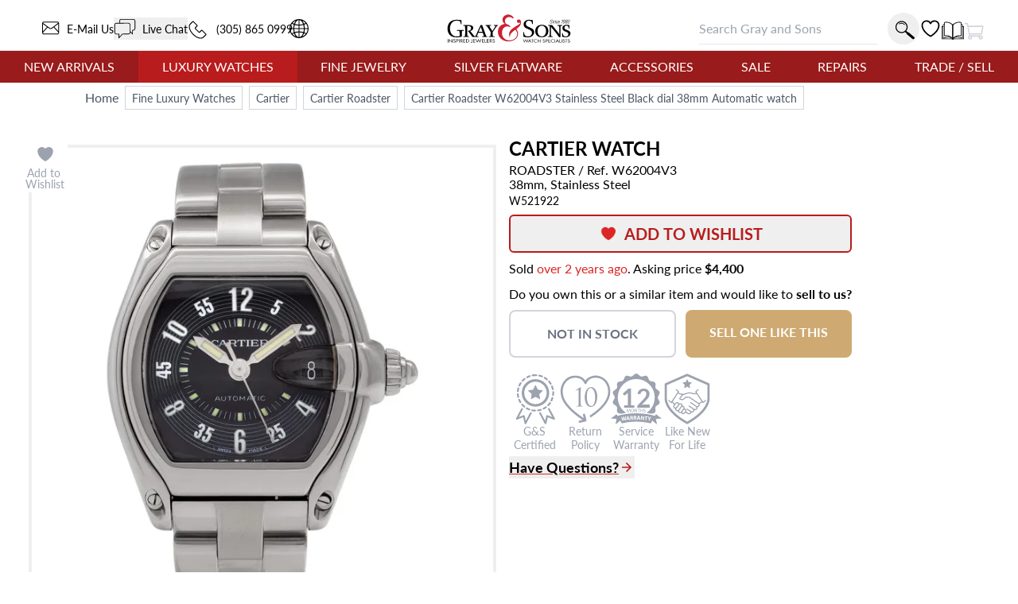

--- FILE ---
content_type: text/html
request_url: https://www.grayandsons.com/w521922-cartier-roadster-38mm-w62004v3/
body_size: 176815
content:
<!DOCTYPE html><html lang="en"><head><meta charSet="utf-8"/><meta http-equiv="x-ua-compatible" content="ie=edge"/><meta name="viewport" content="width=device-width, initial-scale=1, shrink-to-fit=no"/><meta name="generator" content="Gatsby 4.25.9"/><meta data-react-helmet="true" property="og:site_name" content="GrayAndSons.com"/><meta data-react-helmet="true" property="og:locale" content="en"/><meta data-react-helmet="true" property="og:url" content="https://www.grayandsons.com/w521922-cartier-roadster-38mm-w62004v3/"/><meta data-react-helmet="true" property="og:title" content="Preowned Cartier Roadster W62004V3 Stainless Steel Black dial"/><meta data-react-helmet="true" property="og:type" content="product"/><meta data-react-helmet="true" property="og:description" content="Buy used authentic Cartier Roadster undefined watch W62004V3 in Stainless Steel. Certified pre owned Cartier watches for sale at the best price."/><meta data-react-helmet="true" property="og:image" content="https://cdn.grayandsons.com/s/cartier_roadster_38mm_w62004v3_w521922_a67b171dab-w1242.jpg.auto"/><meta data-react-helmet="true" property="og:image:alt" content="Gray and Sons"/><meta data-react-helmet="true" name="twitter:card" content="summary"/><meta data-react-helmet="true" name="twitter:creator" content="@grayandsons"/><meta data-react-helmet="true" name="twitter:title" content="Preowned Cartier Roadster W62004V3 Stainless Steel Black dial"/><meta data-react-helmet="true" name="twitter:description" content="Buy used authentic Cartier Roadster undefined watch W62004V3 in Stainless Steel. Certified pre owned Cartier watches for sale at the best price."/><meta data-react-helmet="true" name="twitter:image" content="https://cdn.grayandsons.com/s/cartier_roadster_38mm_w62004v3_w521922_a67b171dab-w1920.jpg.auto"/><meta data-react-helmet="true" name="twitter:image:alt" content="Gray and Sons"/><meta data-react-helmet="true" name="description" content="Buy used authentic Cartier Roadster undefined watch W62004V3 in Stainless Steel. Certified pre owned Cartier watches for sale at the best price."/><meta name="theme-color" content="#fff"/><style data-href="/styles.7d8c63d456deb6e424ff.css" data-identity="gatsby-global-css">.formLoader-stroke{stroke-width:10px;stroke-dasharray:360px;stroke-linecap:round}/*
! tailwindcss v3.4.17 | MIT License | https://tailwindcss.com
*/body,html{scroll-behavior:smooth;scroll-padding-top:50px}.buy-now-text{animation:buyNowFx 2s linear forwards}@keyframes buyNowFx{0%{opacity:0;transform:scale(.7)}10%{opacity:1;transform:scale(1)}90%{opacity:1;transform:scale(1)}to{opacity:0;transform:scale(2)}}.why-us-highlight{--tw-scale-x:100%;--tw-scale-y:100%;--tw-bg-opacity:1;--tw-shadow:0 0 #0000;--tw-shadow-colored:0 0 #0000;animation:highlight 2.5s ease-in-out 1s forwards;background-color:rgb(255 255 255/var(--tw-bg-opacity,1));box-shadow:var(--tw-ring-offset-shadow,0 0 #0000),var(--tw-ring-shadow,0 0 #0000),var(--tw-shadow);transform:translate(var(--tw-translate-x),var(--tw-translate-y)) rotate(var(--tw-rotate)) skewX(var(--tw-skew-x)) skewY(var(--tw-skew-y)) scaleX(var(--tw-scale-x)) scaleY(var(--tw-scale-y))}@keyframes highlight{0%{box-shadow:none;transform:scale(1)}20%{box-shadow:5px 10px 18px #888;transform:scale(1.03)}80%{box-shadow:5px 10px 18px #888;transform:scale(1.03)}to{box-shadow:none;transform:scale(1)}}.desc h3{--tw-text-opacity:1;color:rgb(55 65 81/var(--tw-text-opacity,1));font-size:.875rem;font-weight:600;line-height:1.25rem}@media (min-width:768px){.desc h3{font-size:1.5rem;line-height:2rem}}@keyframes bounce-custom{0%,to{transform:rotate(0deg)}10%{transform:rotate(1deg)}50%{transform:rotate(-1deg)}70%{transform:rotate(.2deg)}90%{transform:rotate(-.2deg)}}.how-it-works h3{height:4rem;text-align:center;text-transform:uppercase}.how-it-works p{font-size:.875rem;line-height:1.25rem;text-align:center}.testimonial-shadow{box-shadow:0 6px 12px rgba(0,0,0,.161)}.hoverScale{transition-duration:.15s}.hoverScale,.hoverScale:hover{transform:translate(var(--tw-translate-x),var(--tw-translate-y)) rotate(var(--tw-rotate)) skewX(var(--tw-skew-x)) skewY(var(--tw-skew-y)) scaleX(var(--tw-scale-x)) scaleY(var(--tw-scale-y))}.hoverScale:hover{--tw-scale-x:1.1;--tw-scale-y:1.1}.button-cta{--tw-border-opacity:1;--tw-bg-opacity:1;--tw-text-opacity:1;background-color:rgb(255 255 255/var(--tw-bg-opacity,1));border-color:rgb(0 0 0/var(--tw-border-opacity,1));border-width:2px;color:rgb(0 0 0/var(--tw-text-opacity,1));padding:.75rem 1.25rem;text-transform:uppercase}.button-cta:hover{--tw-bg-opacity:1;background-color:rgb(229 231 235/var(--tw-bg-opacity,1))}.gns-button{--tw-border-opacity:1;--tw-text-opacity:1;background-color:transparent;border-color:rgb(0 0 0/var(--tw-border-opacity,1));border-radius:.375rem;border-width:2px;margin:.75rem;max-width:-moz-max-content;max-width:max-content;padding:.75rem 1.25rem;transition-duration:.2s}.gns-button,.gns-button:hover{color:rgb(0 0 0/var(--tw-text-opacity,1))}.gns-button:hover{--tw-bg-opacity:1;--tw-text-opacity:1;background-color:rgb(255 255 255/var(--tw-bg-opacity,1))}.button-secondary{--tw-border-opacity:1;--tw-text-opacity:1;border-color:rgb(156 163 175/var(--tw-border-opacity,1));border-width:2px;color:rgb(156 163 175/var(--tw-text-opacity,1));font-weight:700;padding:.5rem;text-align:center}a.button-secondary,button:not(:disabled).button-secondary{--tw-border-opacity:1;--tw-text-opacity:1;border-color:rgb(220 38 38/var(--tw-border-opacity,1));color:rgb(220 38 38/var(--tw-text-opacity,1));transition-duration:.15s}a.button-secondary:hover,button:not(:disabled).button-secondary:hover{--tw-border-opacity:1;--tw-text-opacity:1;--tw-shadow:0 10px 15px -3px rgba(0,0,0,.1),0 4px 6px -4px rgba(0,0,0,.1);--tw-shadow-colored:0 10px 15px -3px var(--tw-shadow-color),0 4px 6px -4px var(--tw-shadow-color);border-color:rgb(0 0 0/var(--tw-border-opacity,1));box-shadow:var(--tw-ring-offset-shadow,0 0 #0000),var(--tw-ring-shadow,0 0 #0000),var(--tw-shadow);color:rgb(0 0 0/var(--tw-text-opacity,1))}.checked-item{text-indent:-1.3125em}.checked-item:before{color:#62a974;content:"✓ "}.visibility-auto{contain-intrinsic-size:auto 1000px;content-visibility:auto}a:not([class]),a[class=""]{--tw-text-opacity:1;color:rgb(220 38 38/var(--tw-text-opacity,1))}a:not([class]):hover,a[class=""]:hover{--tw-text-opacity:1;color:rgb(185 28 28/var(--tw-text-opacity,1))}.icon{stroke-width:0;stroke:currentColor;fill:currentColor;display:inline-block;height:1em;vertical-align:baseline;width:1em}.icon-star{width:5em}.icon.w-12{height:3em;width:3em}.radio-label{align-items:center;border-radius:100px;cursor:pointer;display:flex;transition:.3s}.radio-label:focus-within,.radio-label:hover{background:linear-gradient(180deg,#fff,#fafafa);box-shadow:0 0 2px #888}.radio-input{height:1px;left:0;opacity:0;position:absolute;top:0;width:1px;z-index:-1}.radio-design{background:#c81c1c;border-radius:100px;height:22px;position:relative;width:22px}.radio-design:before{background:linear-gradient(0deg,#f2f2f2,#d9d9d9);border-radius:inherit;content:"";display:inline-block;height:inherit;transform:scale(1);transition:.4s;width:inherit}.radio-input:checked+.radio-design:before{transform:scale(0)}.radio-text{color:#999;font-size:18px;font-weight:900;letter-spacing:1px;margin-left:14px;transition:.3s}.radio-input:checked~.radio-text{color:#c81c1c;letter-spacing:2px}.responsive-box:after{content:"";display:block;padding-bottom:100%;position:relative}.hero div.first-child{display:none!important}.loader-svg{--tw-text-opacity:1;animation:pulse-dl 2s cubic-bezier(.4,0,.6,1) infinite;aspect-ratio:1/1;color:rgb(156 163 175/var(--tw-text-opacity,1));height:100%;width:100%}@keyframes pulse-dl{0%,to{opacity:1}50%{opacity:.5}}.skeleton-svg{animation:move-gb 5s linear infinite;position:relative}.flash-svg{fill:#dc2626;animation:flash-dl 5s linear infinite;inset:0;position:absolute}@keyframes flash-dl{25%{fill-opacity:0}26%{fill-opacity:0}35%{fill-opacity:.4}60%{fill-opacity:0}0%,to{fill-opacity:0}}@keyframes move-gb{0%{x:-10%}25%,to{x:100%}}.flip-x{transform:scaleX(-1)}.advertised-logo{aspect-ratio:16/9;margin-left:auto;margin-right:auto;width:100%}.circle-highlight:after{border:.2rem solid red;border-radius:50%;content:"";left:50%;opacity:0;padding:2rem;position:absolute;top:50%;transform:translateX(-2.2rem) translateY(-2.2rem) scale(.4)}.circle-highlight:hover:after{animation:circleBurst .2s linear forwards;z-index:50}@keyframes circleBurst{0%{opacity:0;transform:translateX(-2.2rem) translateY(-2.2rem) scale(.1)}15%{opacity:1;transform:translateX(-2.2rem) translateY(-2.2rem) scale(.35)}to{opacity:1;transform:translateX(-2.2rem) translateY(-2.2rem) scale(.45)}}.search-input-style:focus{outline:none}.search-input-style:focus+button{--tw-bg-opacity:1;--tw-text-opacity:1;background-color:rgb(185 28 28/var(--tw-bg-opacity,1));color:rgb(255 255 255/var(--tw-text-opacity,1))}.banner-h2-grow{font-size:calc(1.5rem + .92308vw - 2.76923px)}.banner-h3-grow{font-size:calc(.7rem + .30769vw - .92308px)}.home-subscribe-animations{animation:fadeDrop 1s linear forwards;animation-direction:normal}.home-subscribe-animations2{animation:fadeDrop 1s linear backwards;animation-direction:reverse}.delay1{animation-delay:.2s}.delay2{animation-delay:.4s}.delay3{animation-delay:1.2s}@keyframes fadeDrop{0%{opacity:1;transform:translateY(0)}to{opacity:0;transform:translateY(3rem)}}.checkmark{stroke-width:2;stroke:#fff;stroke-miterlimit:10;animation:fill .4s ease-in-out 1.5s forwards,scale .3s ease-in-out 2.2s both;border-radius:50%;box-shadow:inset 0 0 0 #00dc00;display:block;height:56px;width:56px}.checkmark__circle{stroke-dasharray:166;stroke-dashoffset:166;stroke-width:2;stroke-miterlimit:10;stroke:#00dc00;fill:none;animation:stroke .6s cubic-bezier(.65,0,.45,1) forwards;animation-delay:1s}.checkmark__check{stroke-dasharray:40;stroke-dashoffset:40;animation:stroke .3s cubic-bezier(.65,0,.45,1) forwards;animation-delay:1.8s;transform-origin:50% 50%}@keyframes stroke{to{stroke-dashoffset:0}}@keyframes scale{0%,to{transform:none}50%{transform:scale3d(1.1,1.1,1)}}@keyframes fill{to{box-shadow:inset 0 0 0 30px #00dc00}}.active-btn:before{background-color:red;border:2px solid #fff;border-radius:50%;content:"";height:15px;position:absolute;right:0;top:0;transform:translate(5px,-5px);width:15px;z-index:0}.two-tone{background-image:linear-gradient(to top right,#acacac,#fff 50%,#fadd67 50.1%,#fff)}.active-btn:after{animation:ping 1.5s ease-out infinite;background-color:red;border-radius:50%;content:"";height:15px;position:absolute;right:0;top:0;transform:translate(5px,-5px);transform-origin:3px 12px;width:15px;z-index:-1}@font-face{font-display:swap;font-family:Lato;font-style:normal;font-weight:400;src:url([data-uri]) format("woff2");unicode-range:u+00??,u+0131,u+0152-0153,u+02bb-02bc,u+02c6,u+02da,u+02dc,u+2000-206f,u+2074,u+20ac,u+2122,u+2191,u+2193,u+2212,u+2215,u+feff,u+fffd}@font-face{font-display:swap;font-family:Lato;font-style:normal;font-weight:700;src:url([data-uri]) format("woff2");unicode-range:u+00??,u+0131,u+0152-0153,u+02bb-02bc,u+02c6,u+02da,u+02dc,u+2000-206f,u+2074,u+20ac,u+2122,u+2191,u+2193,u+2212,u+2215,u+feff,u+fffd}.prose h2.underline-title,.prose-xl h2.underline-title{font-size:1.25rem}mark{background-color:rgba(0,0,0,.05);font-weight:700;-webkit-text-decoration:underline dotted red;text-decoration:underline dotted red;text-underline-offset:4px}@keyframes overline-grow{0%{height:10%;width:0}50%{height:10%;width:100%}55%{height:10%;width:100%}to{height:100%;width:100%}}@keyframes triangle-shift{0%{transform:translateX(-.5rem)}to{transform:translateX(0)}}.burger-line{--tw-bg-opacity:1;background-color:rgb(185 28 28/var(--tw-bg-opacity,1));border-radius:.375rem;padding:2px;position:absolute;width:25px}.line1-initial{top:0}.line2-initial{top:40%}.line3-initial{bottom:0}.line1-close{animation:burger-line1-close 1s ease-in-out forwards;top:0}.line2-close{animation:burger-line2-close 1s ease-in-out forwards;top:40%}.line3-close{animation:burger-line3-close 1s ease-in-out forwards;bottom:0}.line1-open{animation:burger-line1-open 1s reverse forwards;top:0}.line2-open{animation:burger-line2-open 1s reverse forwards;top:40%}.line3-open{animation:burger-line3-open 1s reverse forwards;bottom:0}.fade-text{animation:fade-text-dl .3s ease-in both}@keyframes burger-line1-close{0%{margin-top:0;transform:translate(0);transform-origin:50% 10px}35%{margin-top:0;transform:translateY(8px);transform-origin:50% 10px}49%{margin-top:0;transform:rotate(0) translateY(8px);transform-origin:50% 10px}50%{margin-top:0;transform:rotate(0) translateY(8px);transform-origin:50% 10px}to{transform:rotate(-45deg) translateY(8px);transform-origin:50% 10px}}@keyframes burger-line2-close{0%{opacity:1}49%{opacity:1}50%{opacity:0}to{opacity:0}}@keyframes burger-line3-close{0%{margin-bottom:0;transform:translate(0);transform-origin:50% -5px}35%{margin-bottom:0;transform:translateY(-8px);transform-origin:50% -5px}49%{margin-bottom:0;transform:rotate(0) translateY(-8px);transform-origin:50% -5px}50%{margin-bottom:0;transform:rotate(0) translateY(-8px);transform-origin:50% -5px}to{transform:rotate(45deg) translateY(-8px);transform-origin:50% -5px}}@keyframes burger-line1-open{0%{margin-top:0;transform:translate(0);transform-origin:50% 10px}35%{margin-top:0;transform:translateY(8px);transform-origin:50% 10px}49%{margin-top:0;transform:rotate(0) translateY(8px);transform-origin:50% 10px}50%{margin-top:0;transform:rotate(0) translateY(8px);transform-origin:50% 10px}to{transform:rotate(-45deg) translateY(8px);transform-origin:50% 10px}}@keyframes burger-line2-open{0%{opacity:1}49%{opacity:1}50%{opacity:0}to{opacity:0}}@keyframes burger-line3-open{0%{margin-bottom:0;transform:translate(0);transform-origin:50% -5px}35%{margin-bottom:0;transform:translateY(-8px);transform-origin:50% -5px}49%{margin-bottom:0;transform:rotate(0) translateY(-8px);transform-origin:50% -5px}50%{margin-bottom:0;transform:rotate(0) translateY(-8px);transform-origin:50% -5px}to{transform:rotate(45deg) translateY(-8px);transform-origin:50% -5px}}@keyframes open-mobile-menu{0%{height:100vh;opacity:0;overflow:hidden;position:fixed;width:100vw;z-index:1}to{height:100vh;opacity:1;position:fixed;width:100vw;z-index:1}}@keyframes fade-text-dl{0%{opacity:0}to{opacity:1}}.underline-title{display:block;font-size:1.25rem;font-weight:700;margin-left:auto;margin-right:auto;max-width:-moz-max-content;max-width:max-content;text-align:center;text-decoration-color:#dc2626;text-decoration-line:underline;text-decoration-thickness:2px;text-transform:uppercase;text-underline-offset:4px}.calc-h{max-height:calc(100vh - 300px)}.red-raised-btn{--tw-border-opacity:1;--tw-bg-opacity:1;--tw-text-opacity:1;background-color:rgb(185 28 28/var(--tw-bg-opacity,1));border-radius:.375rem;border-width:2px;color:rgb(255 255 255/var(--tw-text-opacity,1));font-weight:700;text-align:center;text-transform:uppercase;transition-duration:.2s}.red-raised-btn,.red-raised-btn:hover{border-color:rgb(185 28 28/var(--tw-border-opacity,1))}.red-raised-btn:hover{--tw-translate-y:-0.25rem;--tw-border-opacity:1;--tw-bg-opacity:1;--tw-text-opacity:1;--tw-shadow:0 10px 15px -3px rgba(0,0,0,.1),0 4px 6px -4px rgba(0,0,0,.1);--tw-shadow-colored:0 10px 15px -3px var(--tw-shadow-color),0 4px 6px -4px var(--tw-shadow-color);background-color:rgb(255 255 255/var(--tw-bg-opacity,1));box-shadow:var(--tw-ring-offset-shadow,0 0 #0000),var(--tw-ring-shadow,0 0 #0000),var(--tw-shadow);color:rgb(185 28 28/var(--tw-text-opacity,1));transform:translate(var(--tw-translate-x),var(--tw-translate-y)) rotate(var(--tw-rotate)) skewX(var(--tw-skew-x)) skewY(var(--tw-skew-y)) scaleX(var(--tw-scale-x)) scaleY(var(--tw-scale-y))}.icon-warranty{stroke-width:2;fill:#c4c4c4;stroke:transparent;stroke-dasharray:350;stroke-dashoffset:0}.group:hover .icon-warranty{animation:animate-warranty 1.5s ease-in forwards}@keyframes animate-warranty{0%{stroke-dashoffset:0;fill:#c4c4c4;stroke:transparent}10%{stroke-dashoffset:350;fill:#c4c4c4;stroke:transparent}50%{stroke-dashoffset:700;stroke:red;fill:#c4c4c4}to{stroke-dashoffset:700;fill:red;stroke:red}}.icon-like-new{stroke-width:2;stroke:transparent;fill:#c4c4c4;stroke-dasharray:400;stroke-dashoffset:0}.group:hover .icon-like-new{animation:animate-like-new 1.5s ease-in forwards}@keyframes animate-like-new{0%{stroke-dashoffset:0;fill:#c4c4c4;stroke:transparent}10%{stroke-dashoffset:-400;fill:#c4c4c4;stroke:transparent}50%{stroke-dashoffset:-800;stroke:red;fill:#c4c4c4}to{stroke-dashoffset:-800;fill:red;stroke:red}}.icon-return-policy{stroke-width:2;stroke:transparent;fill:#c4c4c4;stroke-dasharray:450;stroke-dashoffset:0}.group:hover .icon-return-policy{animation:animate-like-new 1.5s ease-in forwards}.phone-wave1,.phone-wave2{opacity:0}a:hover .phone-wave1{animation:phone-wave-fx 1.5s linear .4s infinite}a:hover .phone-wave2{animation:phone-wave-fx 1.5s linear infinite}@keyframes animate-return-policy{0%{stroke-dashoffset:0;fill:#c4c4c4;stroke:transparent}10%{stroke-dashoffset:-450;fill:#c4c4c4;stroke:transparent}50%{stroke-dashoffset:-1100;stroke:red;fill:#c4c4c4}to{stroke-dashoffset:-1100;fill:red;stroke:red}}.menu-icon{width:1.75rem}.menu-icon svg{height:100%}.chat-dot-blink1{animation:live-chat 1.5s linear infinite}.chat-dot-blink2{animation:live-chat 1.5s linear .33s infinite}.chat-dot-blink3{animation:live-chat 1.5s linear .66s infinite}@keyframes live-chat{0%,to{--tw-translate-y:0px;opacity:1;transform:translate(var(--tw-translate-x),var(--tw-translate-y)) rotate(var(--tw-rotate)) skewX(var(--tw-skew-x)) skewY(var(--tw-skew-y)) scaleX(var(--tw-scale-x)) scaleY(var(--tw-scale-y))}30%,70%{--tw-translate-y:0px;opacity:1;transform:translate(var(--tw-translate-x),var(--tw-translate-y)) rotate(var(--tw-rotate)) skewX(var(--tw-skew-x)) skewY(var(--tw-skew-y)) scaleX(var(--tw-scale-x)) scaleY(var(--tw-scale-y))}50%{--tw-translate-y:-0.05rem;opacity:0;transform:translate(var(--tw-translate-x),var(--tw-translate-y)) rotate(var(--tw-rotate)) skewX(var(--tw-skew-x)) skewY(var(--tw-skew-y)) scaleX(var(--tw-scale-x)) scaleY(var(--tw-scale-y))}}@keyframes phone-wave-fx{0%,to{opacity:0}20%,90%{opacity:0}25%,65%{opacity:1}}.catalog-icon:hover .right-page{animation:turn-page 1.5s ease-in-out infinite;transform-origin:100px}@keyframes turn-page{0%{transform:scaleX(1.15) skewY(13deg)}50%{transform:scaleX(.7) skewY(-7deg)}to{transform:scaleX(-1) skewY(0deg)}}.email-line1,.email-line2,.email-line3{transform:scaleX(0);transform-origin:left}a:hover .email-line1{animation:email-line-fx 2s linear infinite}a:hover .email-line2{animation:email-line-fx 2s linear .2s infinite}a:hover .email-line3{animation:email-line-fx 2s linear .4s infinite}@keyframes email-line-fx{0%{transform:scaleX(0)}25%{transform:scaleX(100%)}50%{opacity:1;transform:scaleX(100%)}to{opacity:0;transform:scaleX(100%)}}.icon-search{transform:rotate(0) translateY(0) scale(1)}.icon-search:hover{animation:search-loop .3s ease-out both;transform-origin:bottom right}@keyframes search-loop{0%{transform:scale(1)}to{transform:translateX(10px) translateY(10px) scale(1.5)}}.cart-top{animation:cart-drop 1.5s linear .5s forwards;transform-origin:3rem 10rem}.cart-top,.cart-top-stopped{transform:rotate(0deg)}@keyframes cart-drop{0%{--tw-rotate:0deg;transform:translate(var(--tw-translate-x),var(--tw-translate-y)) rotate(var(--tw-rotate)) skewX(var(--tw-skew-x)) skewY(var(--tw-skew-y)) scaleX(var(--tw-scale-x)) scaleY(var(--tw-scale-y))}18%{--tw-rotate:3deg;transform:translate(var(--tw-translate-x),var(--tw-translate-y)) rotate(var(--tw-rotate)) skewX(var(--tw-skew-x)) skewY(var(--tw-skew-y)) scaleX(var(--tw-scale-x)) scaleY(var(--tw-scale-y))}22%{--tw-rotate:-2deg;transform:translate(var(--tw-translate-x),var(--tw-translate-y)) rotate(var(--tw-rotate)) skewX(var(--tw-skew-x)) skewY(var(--tw-skew-y)) scaleX(var(--tw-scale-x)) scaleY(var(--tw-scale-y))}30%{--tw-rotate:0deg;transform:translate(var(--tw-translate-x),var(--tw-translate-y)) rotate(var(--tw-rotate)) skewX(var(--tw-skew-x)) skewY(var(--tw-skew-y)) scaleX(var(--tw-scale-x)) scaleY(var(--tw-scale-y))}35%{--tw-rotate:-2deg;transform:translate(var(--tw-translate-x),var(--tw-translate-y)) rotate(var(--tw-rotate)) skewX(var(--tw-skew-x)) skewY(var(--tw-skew-y)) scaleX(var(--tw-scale-x)) scaleY(var(--tw-scale-y))}40%{--tw-rotate:0deg;transform:translate(var(--tw-translate-x),var(--tw-translate-y)) rotate(var(--tw-rotate)) skewX(var(--tw-skew-x)) skewY(var(--tw-skew-y)) scaleX(var(--tw-scale-x)) scaleY(var(--tw-scale-y))}to{--tw-rotate:0deg;transform:translate(var(--tw-translate-x),var(--tw-translate-y)) rotate(var(--tw-rotate)) skewX(var(--tw-skew-x)) skewY(var(--tw-skew-y)) scaleX(var(--tw-scale-x)) scaleY(var(--tw-scale-y))}}.cart-cargo{animation:color-fill .5s linear 1.5s forwards;opacity:0}.cart-cargo,.cart-cargo-empty{fill:currentColor;--tw-text-opacity:1;color:rgb(255 255 255/var(--tw-text-opacity,1))}.cart-cargo-empty{opacity:1}.cart-cargo-stopped{fill:currentColor;--tw-text-opacity:1;color:rgb(185 28 28/var(--tw-text-opacity,1));opacity:1}@keyframes color-fill{0%,90%{--tw-text-opacity:1;color:rgb(255 255 255/var(--tw-text-opacity,1));opacity:1}to{--tw-text-opacity:1;color:rgb(185 28 28/var(--tw-text-opacity,1));opacity:1}}.item-cart-stopped{border-radius:50%;transform:translateX(.7rem) translateY(-.2rem) scale(2.1)}.item-cart-animation{animation:drop-item 2s linear forwards,circle-rise 1s ease-out 2s forwards;transform:translateX(.7rem) translateY(-8rem) rotate(0)}@keyframes drop-item{0%{transform:translateX(.7rem) translateY(-7rem) rotate(0)}5%{transform:translateX(.7rem) translateY(-7rem) rotate(1turn)}30%{transform:translateX(1.1rem) translateY(.3rem) rotate(90deg)}40%{transform:translateX(.7rem) translateY(-.3rem) rotate(0)}50%{transform:translateX(.5rem) translateY(.1rem) rotate(-25deg)}60%{transform:translateX(.5rem) translateY(-.2rem) rotate(45deg)}65%{transform:translateX(.7rem) translateY(-.3rem) rotate(180deg)}75%{transform:translateX(.7rem) translateY(-.1rem) rotate(240deg)}to{transform:translateX(.7rem) translateY(.74rem) rotate(540deg)}}@keyframes circle-rise{0%{border-radius:50%;transform:translateX(.7rem) translateY(1rem) scale(.5)}50%{border-radius:50%;transform:translateX(.7rem) translateY(-.18rem) scale(1)}to{border-radius:50%;transform:translateX(.7rem) translateY(-.2rem) scale(2.1)}}.item-cart-animation p{animation:fade-text-dl .3s ease-in 3s both}.item-cart-animation p,.item-cart-stopped p{font-size:6px;transform:translateX(0) translateY(-.03rem)}@media (min-width:1024px){.cart-motion{margin-left:2rem}}.cart-motion{animation:cart-motion-fx 1.5s ease-in-out forwards}@keyframes cart-motion-fx{0%{left:-30%}25%{left:-10%}32%{left:20%}35%{left:25%}70%{left:20%}to{left:110%}}.cart-package{left:28%}@media (min-width:1024px){.cart-package{left:33%}}.cart-package{animation:cart-package-fx .3s linear .3s forwards;background-color:#fff;content:"";padding:.3rem;position:absolute;top:0;transform:translateY(-250%);z-index:5}@keyframes cart-package-fx{0%{transform:translateY(-250%)}90%{opacity:1;transform:translateY(250%)}to{opacity:0;transform:translateY(250%)}}.atc-top{animation:cart-drop-btn 1s linear .2s forwards;transform:rotate(0deg);transform-origin:3rem 10rem}@keyframes cart-drop-btn{0%{--tw-rotate:0deg;transform:translate(var(--tw-translate-x),var(--tw-translate-y)) rotate(var(--tw-rotate)) skewX(var(--tw-skew-x)) skewY(var(--tw-skew-y)) scaleX(var(--tw-scale-x)) scaleY(var(--tw-scale-y))}5%{--tw-rotate:-5deg;transform:translate(var(--tw-translate-x),var(--tw-translate-y)) rotate(var(--tw-rotate)) skewX(var(--tw-skew-x)) skewY(var(--tw-skew-y)) scaleX(var(--tw-scale-x)) scaleY(var(--tw-scale-y))}18%{--tw-rotate:5deg;transform:translate(var(--tw-translate-x),var(--tw-translate-y)) rotate(var(--tw-rotate)) skewX(var(--tw-skew-x)) skewY(var(--tw-skew-y)) scaleX(var(--tw-scale-x)) scaleY(var(--tw-scale-y))}22%{--tw-rotate:-2deg;transform:translate(var(--tw-translate-x),var(--tw-translate-y)) rotate(var(--tw-rotate)) skewX(var(--tw-skew-x)) skewY(var(--tw-skew-y)) scaleX(var(--tw-scale-x)) scaleY(var(--tw-scale-y))}30%{--tw-rotate:0deg;transform:translate(var(--tw-translate-x),var(--tw-translate-y)) rotate(var(--tw-rotate)) skewX(var(--tw-skew-x)) skewY(var(--tw-skew-y)) scaleX(var(--tw-scale-x)) scaleY(var(--tw-scale-y))}35%{--tw-rotate:-2deg;transform:translate(var(--tw-translate-x),var(--tw-translate-y)) rotate(var(--tw-rotate)) skewX(var(--tw-skew-x)) skewY(var(--tw-skew-y)) scaleX(var(--tw-scale-x)) scaleY(var(--tw-scale-y))}40%{--tw-rotate:2deg;transform:translate(var(--tw-translate-x),var(--tw-translate-y)) rotate(var(--tw-rotate)) skewX(var(--tw-skew-x)) skewY(var(--tw-skew-y)) scaleX(var(--tw-scale-x)) scaleY(var(--tw-scale-y))}45%{--tw-translate-y:0.25rem;--tw-rotate:-2deg;transform:translate(var(--tw-translate-x),var(--tw-translate-y)) rotate(var(--tw-rotate)) skewX(var(--tw-skew-x)) skewY(var(--tw-skew-y)) scaleX(var(--tw-scale-x)) scaleY(var(--tw-scale-y))}50%{--tw-translate-y:0px;--tw-rotate:0deg;transform:translate(var(--tw-translate-x),var(--tw-translate-y)) rotate(var(--tw-rotate)) skewX(var(--tw-skew-x)) skewY(var(--tw-skew-y)) scaleX(var(--tw-scale-x)) scaleY(var(--tw-scale-y))}to{--tw-rotate:0deg;transform:translate(var(--tw-translate-x),var(--tw-translate-y)) rotate(var(--tw-rotate)) skewX(var(--tw-skew-x)) skewY(var(--tw-skew-y)) scaleX(var(--tw-scale-x)) scaleY(var(--tw-scale-y))}}.atc-cargo{--tw-text-opacity:1;animation:color-fill .5s .6s reverse forwards;color:rgb(255 255 255/var(--tw-text-opacity,1));opacity:0}.fade-in-now{animation:fade-in .5s linear forwards;opacity:0}.fade-in-later{animation:fade-in .5s linear .6s forwards;opacity:0}.fade-in{animation:fade-in .5s linear 1.3s forwards;opacity:0}.atc-text{animation:bump .3s linear .2s forwards,fade-out .5s linear .3s forwards}.animate-fade-out{animation:fade-out .5s linear 1s forwards}.animation-delay-4000{animation-delay:4s}@keyframes bump{0%{transform:translateX(0)}to{transform:translateX(1rem)}}@keyframes fade-out{0%{opacity:1}to{opacity:0}}@keyframes fade-out-20{0%{opacity:.2}to{opacity:0}}.contact-svg{animation:fadein .5s ease-out forwards}@keyframes fadein{0%{opacity:0;transform:translateX(-10%)}to{opacity:1;transform:translateX(0)}}.at-symbol-card{animation:burst 1s ease-out forwards,y-movement2 5s ease-in-out 1.8s infinite}.image-card{animation:burst 1s ease-out forwards,y-movement2 5s ease-in-out 1.2s infinite}.heart-card{animation:burst 1s ease-out forwards,y-movement2 8s ease-in-out 1.2s infinite}.message-paper{animation:burst 1s ease-out forwards,y-movement2 5s ease-in-out 1.5s infinite}@keyframes burst{0%{opacity:0;transform:scale(0) translateX(10%) translateY(350%);transform-origin:50% 75%}20%{opacity:0;transform:scale(0) translateX(0) translateY(0);transform-origin:50% 75%}to{opacity:1;transform:scale(1) translateX(0) translateY(0);transform-origin:50% 75%}}@keyframes y-movement2{0%{transform:translateY(0)}50%{transform:translateY(-2%)}to{transform:translateY(0)}}.all-gift-box-elements{animation:y-movement3 .5s ease-out forwards,gift-bounce 3s ease-in-out .5s infinite;transform-origin:bottom center}.telephone-wire{animation:y-movement3 1s ease-out forwards,gift-bounce 3s ease-in-out 1s infinite}.telephone-base{animation:y-movement3 1s ease-out forwards}.telephone-handle{animation:y-movement3 1s ease-out forwards,handle-shake 10s ease-in-out 3s infinite;transform-origin:55% 20%}@keyframes handle-shake{0%{transform:rotate(0)}1%{transform:rotate(3deg)}2%{transform:rotate(-3deg)}3%{transform:rotate(3deg)}4%{transform:rotate(0deg)}to{transform:rotate(0)}}@keyframes y-movement3{0%{opacity:0;transform:translateY(-100%) scaleY(.1)}30%{opacity:1;transform:translateY(3%) scaleY(1)}50%{opacity:1;transform:translateY(0) scaleY(.7)}85%{opacity:1;transform:translateY(1.5%) scaleY(1.05)}to{opacity:1;transform:translateY(0) scaleY(1)}}@keyframes gift-bounce{0%{transform:translateY(0)}50%{transform:translateY(-2%)}to{transform:translateY(0)}}.gift-shadow{animation:shadow 3s linear .5s infinite;transform-origin:50% 100%}@keyframes shadow{0%,to{filter:blur(.1rem);transform:scaleX(1)}50%{filter:blur(.2rem);transform:scaleX(.9)}}.left-bow{animation:ribbon-movement 9s ease-in-out .5s infinite;transform-origin:84px 117px}.center-bow{animation:ribbon-movement 10s ease-in-out .6s infinite;transform-origin:77px 112px}.right-bow{animation:ribbon-movement 8s ease-in-out .5s infinite;transform-origin:67px 119px}@keyframes ribbon-movement{0%,to{transform:rotate(0)}50%{transform:rotate(3deg)}}.progress-bar-bg-completed{animation:progress-done 5s linear forwards;background-color:gray;border:1px solid #000;border-radius:.5rem;height:1em;overflow:hidden;position:absolute;width:20em}.progress-bar-load{background-color:#ceaa72;border-bottom:1px solid #775c1c;border-radius:.5rem;border-right:1px solid #fff;border-top:1px solid #fff;height:100%;position:absolute;transform:scaleX(100%);transform-origin:left center;width:100%}.container-dl{aspect-ratio:1/1;margin-left:auto;margin-right:auto;padding:1.25rem;position:relative}.dotted-circle{animation:fade-in-dl 1s linear forwards,spin 1s linear 1s infinite;background:transparent;border:5.2px dashed rgba(0,0,0,.3);border-radius:50%;height:80%;margin:10%;width:80%}.dotted-circle,.solid-circle{left:0;position:absolute;top:0}.solid-circle{animation:grow 1s cubic-bezier(.89,-.01,.5,1.39) forwards;background-color:#ceaa72;border-radius:50%;height:90%;margin:5%;width:90%}.circle-burst1{animation:ping 1s cubic-bezier(0,0,.2,1) both;left:0;top:0}.circle-burst1,.circle-burst2{background:transparent;border:4px dotted #ceaa72;border-radius:50%;height:10em;position:absolute;width:10em}.circle-burst2{animation:fade-in-dl .2s 1.5s both,ping 1s cubic-bezier(0,0,.2,1) 1.7s both;left:-5%;top:60%;z-index:4}.circle-burst3{animation:fade-in-dl .2s 2s both,ping 1s cubic-bezier(0,0,.2,1) 2.2s both;background:transparent;border:4px dotted #ceaa72;border-radius:50%;height:8em;left:80%;position:absolute;top:60%;transform:opacity(0);width:8em;z-index:4}.lg-image-block{animation:pop-in 2s forwards,bounce 4s 2s infinite;background-color:#fff;height:50%;left:5%;overflow:hidden;position:absolute;top:25%;width:90%}.top-movement{animation:wave-motion 4s ease-in-out infinite alternate;transform-origin:50% 30%}.loader-money-bag{animation:fall 1s ease-in-out 10s forwards;color:#ceaa72;left:0;position:absolute;top:-100%;transform-origin:bottom center;z-index:5}.loader-search-loop{animation:searching 10s ease-in-out forwards;left:0;position:absolute;top:10%;transform-origin:50% 50%}.fade-in-dl{animation:grow 1s 1.5s both}.fade-out{animation:grow backward 1s 1.5s}.white-box{animation:slide-in-dl 1s 9s forwards;background-color:#fff;height:100%;position:absolute;transform:translateY(-120%);width:100%;z-index:3}@keyframes slide-in-dl{0%{transform:translateY(-120%)}to{transform:translateY(0)}}@keyframes fade-in-dl{0%{opacity:0;transform:rotate(60deg)}to{opacity:100%;transform:rotate(78.9deg)}}@keyframes grow{0%,25%{transform:scale(0)}to{transform:scale(100%)}}@keyframes pop-in{0%{border-radius:50%;transform:scale(0)}50%{border-radius:50%;transform:scale(0)}75%{border-radius:0;transform:scale(70%,120%)}76%{border-radius:0;transform:scale(70%,120%)}85%{border-radius:0;transform:scale(105%)}91%{border-radius:0;transform:scale(95%)}to{border-radius:0;transform:scale(100%)}}@keyframes wave-motion{0%{transform:rotate(-10deg)}to{transform:rotate(10deg)}}@keyframes fall{40%{top:0;transform:scaleY(100%) translateY(-100%)}75%{top:0;transform:scaleY(80%) translateY(0)}90%{top:0;transform:scaleY(105%) translateY(0)}to{top:0;transform:scaleY(100%) translateY(0)}}@keyframes searching{0%{transform:translateY(-100%)}30%{transform:translateY(-100%)}45%{transform:translate(10%)}60%{transform:translate(20%,10%)}70%{transform:translate(0)}80%{transform:translate(-10%,-10%)}to{transform:translateY(100%)}}@keyframes progress-pop{0%{height:2em;transform:translateY(-10000%);width:1em}15%{height:.7em;transform:translateY(50%);width:1em}18%{height:1.4em;transform:translateY(-200%);width:1em}22%{height:1.6em;transform:translateY(-250%);width:1em}23%{height:1.2em;transform:translateY(-350%);width:1em}28%{height:1em;transform:translateY(-400%);width:1em}32%{height:1.2em;transform:translateY(10%);width:1em}35%{height:1em;transform:translateY(0);width:10em}37%{height:1em;transform:translateY(0);width:100%}45%{height:1em;transform:translateY(0);width:100%}to{width:100%}}@keyframes progress-done{0%{width:100%}10%{transform:scale(100%);width:1em}15%{transform:scale(700%);width:1em}16%{transform:scale(800%);width:1em}18%{transform:scale(700%);width:1em}to{transform:scale(700%);width:1em}}.animate-shake{animation:shake .5s cubic-bezier(.4,0,.2,1) forwards}@keyframes shake{0%{transform:rotate(0deg)}25%{transform:rotate(5deg)}50%{transform:rotate(0eg)}75%{transform:rotate(-5deg)}to{transform:rotate(0deg)}}.skeleton:before{animation:loading 1s cubic-bezier(.4,0,.2,1) infinite;background:linear-gradient(90deg,transparent,hsla(0,0%,100%,.5),transparent);content:"";display:block;height:100%;left:0;position:absolute;top:0;width:200px}@keyframes loading{0%{left:-200px}to{left:100%}}.cart-alert-motion{animation:cart-alert 4.8s ease-in-out;bottom:-15%;max-width:600px;width:6rem}@keyframes cart-alert{0%{bottom:-15%;width:6rem}8%{bottom:17%;width:6rem}10%{bottom:14%;width:6rem}15%{bottom:15%;width:6rem}20%{bottom:15%;max-width:660px;width:82vw}22%{bottom:15%;max-width:590px;width:78vw}25%{bottom:15%;max-width:600px;width:80vw}75%{bottom:15%;max-width:600px;width:80vw}92%{bottom:15%;max-width:660px;width:82vw}95%{bottom:18%;width:6rem}to{bottom:-15%;width:6rem}}.chosen-payment{animation:chosen-hideout 1s cubic-bezier(.99,-.43,.52,1.16) forwards;max-width:150px;overflow:hidden}@keyframes chosen-hideout{0%{max-width:150px;opacity:1}60%{max-width:150px;opacity:0}61%{max-width:150px;opacity:0}to{max-width:0;opacity:0}}.payment-selection{animation:payment-selection 1s cubic-bezier(.99,-.43,.52,1.16) forwards}@keyframes payment-selection{0%{height:3rem;opacity:1;padding:.5rem}30%{height:3rem;opacity:0;padding:.5rem}40%{height:3rem;opacity:0;padding:.5rem}to{height:0;opacity:0;padding:0}}.alert-fade-text{animation:alert-fade 4.8s ease-in-out;opacity:0}@keyframes alert-fade{0%{opacity:0}17%{opacity:0}30%{opacity:1}90%{opacity:1}95%{opacity:0}}.flex-1{flex:1 1}.size-guide-expand{animation:expand .8s ease-in-out .5s forwards;opacity:0}@keyframes expand{0%{min-height:0;opacity:0}to{min-height:30vh;opacity:1}}input::-webkit-inner-spin-button,input::-webkit-outer-spin-button{-webkit-appearance:none;margin:0}input[type=number]{-moz-appearance:textfield}.gmrb-placeholder{border:none!important;display:block;left:-12px;position:fixed;transform:translateY(12px);width:-moz-max-content;width:max-content}.bg{animation:slide 3s ease-in-out infinite alternate;background-image:linear-gradient(-60deg,#f8edd2 50%,#c7b793 0);height:100%;left:-50%;opacity:.5;width:200%;z-index:-1}.bg2{animation-direction:alternate-reverse;animation-duration:8s}.bg3{animation-duration:10s}.content{color:#fff;font-weight:900;text-align:center}@keyframes slide{0%{transform:translateX(-25%)}to{transform:translateX(25%)}}.card-fade-in{animation:card-fade 1s ease-in-out forwards}@keyframes card-fade{0%{opacity:0}to{opacity:1}}.down-point-shape{clip-path:polygon(0 0,100% 0,100% 15%,50% 100%,0 15%)}.carousel{-ms-overflow-style:none;display:flex;scrollbar-width:none;transition:all .7s ease-out}.carousel.no-transition{transition:none}.carousel.show-1-gap-4>*{margin-right:1.6rem;width:100%}.carousel.show-1-gap-4.item-1{transform:translateX(calc(-100% - 1.6rem))}.carousel.show-1-gap-4.item-2{transform:translateX(calc(-200% - 3.2rem))}.carousel.show-1-gap-4.item-3{transform:translateX(calc(-300% - 4.8rem))}.carousel.show-1-gap-4.item-4{transform:translateX(calc(-400% - 6.4rem))}.carousel.show-1-gap-4.item-5{transform:translateX(calc(-500% - 8rem))}.carousel.show-1-gap-4.item-6{transform:translateX(calc(-600% - 9.6rem))}.carousel.show-1-gap-4.item-7{transform:translateX(calc(-700% - 11.2rem))}.carousel.show-1-gap-4.item-8{transform:translateX(calc(-800% - 12.8rem))}.carousel.show-1-gap-4.item-9{transform:translateX(calc(-900% - 14.4rem))}.carousel.show-1-gap-4.item-10{transform:translateX(calc(-1000% - 16rem))}.carousel.show-1-gap-4.item-11{transform:translateX(calc(-1100% - 17.6rem))}.carousel.show-1-gap-4.item-12{transform:translateX(calc(-1200% - 19.2rem))}.carousel.show-1-gap-4.item-13{transform:translateX(calc(-1300% - 20.8rem))}.carousel.show-1-gap-4.item-14{transform:translateX(calc(-1400% - 22.4rem))}.carousel.show-1-gap-4.item-15{transform:translateX(calc(-1500% - 24rem))}.carousel.show-1-gap-4.item-16{transform:translateX(calc(-1600% - 25.6rem))}.carousel.show-1-gap-4.item-17{transform:translateX(calc(-1700% - 27.2rem))}.carousel.show-1-gap-4.item-18{transform:translateX(calc(-1800% - 28.8rem))}.carousel.show-1-gap-4.item-19{transform:translateX(calc(-1900% - 30.4rem))}.carousel.show-1-gap-4.item-20{transform:translateX(calc(-2000% - 32rem))}.carousel.show-2-gap-4>*{margin-right:1.6rem;width:calc(50% - .8rem)}.carousel.show-2-gap-4.item-1{transform:translateX(calc(-50% - .8rem))}.carousel.show-2-gap-4.item-2{transform:translateX(calc(-100% - 1.6rem))}.carousel.show-2-gap-4.item-3{transform:translateX(calc(-150% - 2.4rem))}.carousel.show-2-gap-4.item-4{transform:translateX(calc(-200% - 3.2rem))}.carousel.show-2-gap-4.item-5{transform:translateX(calc(-250% - 4rem))}.carousel.show-2-gap-4.item-6{transform:translateX(calc(-300% - 4.8rem))}.carousel.show-2-gap-4.item-7{transform:translateX(calc(-350% - 5.6rem))}.carousel.show-2-gap-4.item-8{transform:translateX(calc(-400% - 6.4rem))}.carousel.show-2-gap-4.item-9{transform:translateX(calc(-450% - 7.2rem))}.carousel.show-2-gap-4.item-10{transform:translateX(calc(-500% - 8rem))}.carousel.show-2-gap-4.item-11{transform:translateX(calc(-550% - 8.8rem))}.carousel.show-2-gap-4.item-12{transform:translateX(calc(-600% - 9.6rem))}.carousel.show-2-gap-4.item-13{transform:translateX(calc(-650% - 10.4rem))}.carousel.show-2-gap-4.item-14{transform:translateX(calc(-700% - 11.2rem))}.carousel.show-2-gap-4.item-15{transform:translateX(calc(-750% - 12rem))}.carousel.show-2-gap-4.item-16{transform:translateX(calc(-800% - 12.8rem))}.carousel.show-2-gap-4.item-17{transform:translateX(calc(-850% - 13.6rem))}.carousel.show-2-gap-4.item-18{transform:translateX(calc(-900% - 14.4rem))}.carousel.show-2-gap-4.item-19{transform:translateX(calc(-950% - 15.2rem))}.carousel.show-2-gap-4.item-20{transform:translateX(calc(-1000% - 16rem))}.carousel.show-3-gap-4>*{margin-right:1.6rem;width:calc(33.33333% - 1.06667rem)}.carousel.show-3-gap-4.item-1{transform:translateX(calc(-33.33333% - .53333rem))}.carousel.show-3-gap-4.item-2{transform:translateX(calc(-66.66667% - 1.06667rem))}.carousel.show-3-gap-4.item-3{transform:translateX(calc(-100% - 1.6rem))}.carousel.show-3-gap-4.item-4{transform:translateX(calc(-133.33333% - 2.13333rem))}.carousel.show-3-gap-4.item-5{transform:translateX(calc(-166.66667% - 2.66667rem))}.carousel.show-3-gap-4.item-6{transform:translateX(calc(-200% - 3.2rem))}.carousel.show-3-gap-4.item-7{transform:translateX(calc(-233.33333% - 3.73333rem))}.carousel.show-3-gap-4.item-8{transform:translateX(calc(-266.66667% - 4.26667rem))}.carousel.show-3-gap-4.item-9{transform:translateX(calc(-300% - 4.8rem))}.carousel.show-3-gap-4.item-10{transform:translateX(calc(-333.33333% - 5.33333rem))}.carousel.show-3-gap-4.item-11{transform:translateX(calc(-366.66667% - 5.86667rem))}.carousel.show-3-gap-4.item-12{transform:translateX(calc(-400% - 6.4rem))}.carousel.show-3-gap-4.item-13{transform:translateX(calc(-433.33333% - 6.93333rem))}.carousel.show-3-gap-4.item-14{transform:translateX(calc(-466.66667% - 7.46667rem))}.carousel.show-3-gap-4.item-15{transform:translateX(calc(-500% - 8rem))}.carousel.show-3-gap-4.item-16{transform:translateX(calc(-533.33333% - 8.53333rem))}.carousel.show-3-gap-4.item-17{transform:translateX(calc(-566.66667% - 9.06667rem))}.carousel.show-3-gap-4.item-18{transform:translateX(calc(-600% - 9.6rem))}.carousel.show-3-gap-4.item-19{transform:translateX(calc(-633.33333% - 10.13333rem))}.carousel.show-3-gap-4.item-20{transform:translateX(calc(-666.66667% - 10.66667rem))}.carousel.show-1-gap-16>*{margin-right:6.4rem;width:100%}.carousel.show-1-gap-16.item-1{transform:translateX(calc(-100% - 6.4rem))}.carousel.show-1-gap-16.item-2{transform:translateX(calc(-200% - 12.8rem))}.carousel.show-1-gap-16.item-3{transform:translateX(calc(-300% - 19.2rem))}.carousel.show-1-gap-16.item-4{transform:translateX(calc(-400% - 25.6rem))}.carousel.show-1-gap-16.item-5{transform:translateX(calc(-500% - 32rem))}.carousel.show-1-gap-16.item-6{transform:translateX(calc(-600% - 38.4rem))}.carousel.show-1-gap-16.item-7{transform:translateX(calc(-700% - 44.8rem))}.carousel.show-1-gap-16.item-8{transform:translateX(calc(-800% - 51.2rem))}.carousel.show-1-gap-16.item-9{transform:translateX(calc(-900% - 57.6rem))}.carousel.show-1-gap-16.item-10{transform:translateX(calc(-1000% - 64rem))}.carousel.show-1-gap-16.item-11{transform:translateX(calc(-1100% - 70.4rem))}.carousel.show-1-gap-16.item-12{transform:translateX(calc(-1200% - 76.8rem))}.carousel.show-1-gap-16.item-13{transform:translateX(calc(-1300% - 83.2rem))}.carousel.show-1-gap-16.item-14{transform:translateX(calc(-1400% - 89.6rem))}.carousel.show-1-gap-16.item-15{transform:translateX(calc(-1500% - 96rem))}.carousel.show-1-gap-16.item-16{transform:translateX(calc(-1600% - 102.4rem))}.carousel.show-1-gap-16.item-17{transform:translateX(calc(-1700% - 108.8rem))}.carousel.show-1-gap-16.item-18{transform:translateX(calc(-1800% - 115.2rem))}.carousel.show-1-gap-16.item-19{transform:translateX(calc(-1900% - 121.6rem))}.carousel.show-1-gap-16.item-20{transform:translateX(calc(-2000% - 128rem))}.carousel.show-2-gap-16>*{margin-right:6.4rem;width:calc(50% - 3.2rem)}.carousel.show-2-gap-16.item-1{transform:translateX(calc(-50% - 3.2rem))}.carousel.show-2-gap-16.item-2{transform:translateX(calc(-100% - 6.4rem))}.carousel.show-2-gap-16.item-3{transform:translateX(calc(-150% - 9.6rem))}.carousel.show-2-gap-16.item-4{transform:translateX(calc(-200% - 12.8rem))}.carousel.show-2-gap-16.item-5{transform:translateX(calc(-250% - 16rem))}.carousel.show-2-gap-16.item-6{transform:translateX(calc(-300% - 19.2rem))}.carousel.show-2-gap-16.item-7{transform:translateX(calc(-350% - 22.4rem))}.carousel.show-2-gap-16.item-8{transform:translateX(calc(-400% - 25.6rem))}.carousel.show-2-gap-16.item-9{transform:translateX(calc(-450% - 28.8rem))}.carousel.show-2-gap-16.item-10{transform:translateX(calc(-500% - 32rem))}.carousel.show-2-gap-16.item-11{transform:translateX(calc(-550% - 35.2rem))}.carousel.show-2-gap-16.item-12{transform:translateX(calc(-600% - 38.4rem))}.carousel.show-2-gap-16.item-13{transform:translateX(calc(-650% - 41.6rem))}.carousel.show-2-gap-16.item-14{transform:translateX(calc(-700% - 44.8rem))}.carousel.show-2-gap-16.item-15{transform:translateX(calc(-750% - 48rem))}.carousel.show-2-gap-16.item-16{transform:translateX(calc(-800% - 51.2rem))}.carousel.show-2-gap-16.item-17{transform:translateX(calc(-850% - 54.4rem))}.carousel.show-2-gap-16.item-18{transform:translateX(calc(-900% - 57.6rem))}.carousel.show-2-gap-16.item-19{transform:translateX(calc(-950% - 60.8rem))}.carousel.show-2-gap-16.item-20{transform:translateX(calc(-1000% - 64rem))}.carousel.show-3-gap-16>*{margin-right:6.4rem;width:calc(33.33333% - 4.26667rem)}.carousel.show-3-gap-16.item-1{transform:translateX(calc(-33.33333% - 2.13333rem))}.carousel.show-3-gap-16.item-2{transform:translateX(calc(-66.66667% - 4.26667rem))}.carousel.show-3-gap-16.item-3{transform:translateX(calc(-100% - 6.4rem))}.carousel.show-3-gap-16.item-4{transform:translateX(calc(-133.33333% - 8.53333rem))}.carousel.show-3-gap-16.item-5{transform:translateX(calc(-166.66667% - 10.66667rem))}.carousel.show-3-gap-16.item-6{transform:translateX(calc(-200% - 12.8rem))}.carousel.show-3-gap-16.item-7{transform:translateX(calc(-233.33333% - 14.93333rem))}.carousel.show-3-gap-16.item-8{transform:translateX(calc(-266.66667% - 17.06667rem))}.carousel.show-3-gap-16.item-9{transform:translateX(calc(-300% - 19.2rem))}.carousel.show-3-gap-16.item-10{transform:translateX(calc(-333.33333% - 21.33333rem))}.carousel.show-3-gap-16.item-11{transform:translateX(calc(-366.66667% - 23.46667rem))}.carousel.show-3-gap-16.item-12{transform:translateX(calc(-400% - 25.6rem))}.carousel.show-3-gap-16.item-13{transform:translateX(calc(-433.33333% - 27.73333rem))}.carousel.show-3-gap-16.item-14{transform:translateX(calc(-466.66667% - 29.86667rem))}.carousel.show-3-gap-16.item-15{transform:translateX(calc(-500% - 32rem))}.carousel.show-3-gap-16.item-16{transform:translateX(calc(-533.33333% - 34.13333rem))}.carousel.show-3-gap-16.item-17{transform:translateX(calc(-566.66667% - 36.26667rem))}.carousel.show-3-gap-16.item-18{transform:translateX(calc(-600% - 38.4rem))}.carousel.show-3-gap-16.item-19{transform:translateX(calc(-633.33333% - 40.53333rem))}.carousel.show-3-gap-16.item-20{transform:translateX(calc(-666.66667% - 42.66667rem))}.carousel::-webkit-scrollbar{display:none}.carousel>*{flex-grow:0;flex-shrink:0;width:100%}.cms h1,.cms h2,.cms h3,.cms h4,.cms h5,.cms h6{font-weight:700;margin-bottom:1rem;margin-top:1rem}.cms h1{font-size:1.875rem;line-height:2.25rem}.cms h2{font-size:1.5rem;line-height:2rem}.cms h3{font-size:1.25rem}.cms h3,.cms h4{line-height:1.75rem}.cms h4{font-size:1.125rem}.cms p{margin-bottom:.5rem;margin-top:.5rem}.cms figcaption{text-align:center}.cms ul{list-style-position:inside;list-style-type:disc}.cms li{margin-bottom:.5rem;margin-top:.5rem}.btn-cta,.button.alert.large,.button.secondary,.cms .button,.prose .button{--tw-border-opacity:1;--tw-text-opacity:1;border-color:rgb(185 28 28/var(--tw-border-opacity,1));border-radius:.5rem;border-width:2px;color:rgb(220 38 38/var(--tw-text-opacity,1));display:inline-block;font-size:1.25rem;line-height:1.75rem;margin-bottom:1rem;margin-right:1.5rem;margin-top:1rem;padding:.5rem 1rem;text-align:center;transition-duration:.15s}.btn-cta:hover,.button.alert.large:hover,.button.secondary:hover,.cms .button:hover,.prose .button:hover{--tw-translate-y:-0.5rem;--tw-bg-opacity:1;--tw-text-opacity:1;--tw-shadow:0 4px 6px -1px rgba(0,0,0,.1),0 2px 4px -2px rgba(0,0,0,.1);--tw-shadow-colored:0 4px 6px -1px var(--tw-shadow-color),0 2px 4px -2px var(--tw-shadow-color);background-color:rgb(185 28 28/var(--tw-bg-opacity,1));box-shadow:var(--tw-ring-offset-shadow,0 0 #0000),var(--tw-ring-shadow,0 0 #0000),var(--tw-shadow);color:rgb(255 255 255/var(--tw-text-opacity,1));transform:translate(var(--tw-translate-x),var(--tw-translate-y)) rotate(var(--tw-rotate)) skewX(var(--tw-skew-x)) skewY(var(--tw-skew-y)) scaleX(var(--tw-scale-x)) scaleY(var(--tw-scale-y))}.prose ul{list-style-image:url([data-uri]);list-style-type:disc}.prose ol,.prose ul{list-style-position:outside}#nprogress{pointer-events:none}#nprogress .bar{background:#29d;height:2px;left:0;position:fixed;top:0;width:100%;z-index:1031}#nprogress .peg{box-shadow:0 0 10px #29d,0 0 5px #29d;display:block;height:100%;opacity:1;position:absolute;right:0;transform:rotate(3deg) translateY(-4px);width:100px}#nprogress .spinner{display:block;position:fixed;right:15px;top:15px;z-index:1031}#nprogress .spinner-icon{animation:nprogress-spinner .4s linear infinite;border-color:#29d transparent transparent #29d;border-radius:50%;border-style:solid;border-width:2px;box-sizing:border-box;height:18px;width:18px}.nprogress-custom-parent{overflow:hidden;position:relative}.nprogress-custom-parent #nprogress .bar,.nprogress-custom-parent #nprogress .spinner{position:absolute}@keyframes nprogress-spinner{0%{transform:rotate(0deg)}to{transform:rotate(1turn)}}@media (min-width:1024px){.lg\:custom-bounce{animation:bounce-custom .7s ease-in-out forwards;opacity:1;transform-origin:center top}.lg\:prose-xl h2.underline-title{font-size:1.25rem}}.group:hover .group-hover\:chat-dot-blink1{animation:live-chat 1.5s linear infinite}.group:hover .group-hover\:chat-dot-blink2{animation:live-chat 1.5s linear .33s infinite}.group:hover .group-hover\:chat-dot-blink3{animation:live-chat 1.5s linear .66s infinite}@media (prefers-reduced-motion:no-preference){.motion-safe\:animate-fade-out{animation:fade-out .5s linear 1s forwards}.motion-safe\:animate-fade-out-20{animation:fade-out-20 .5s linear 1s forwards}}@media (min-width:1024px){.lg\:prose-xl{font-size:1.25rem;line-height:1.8}.lg\:prose-xl :where(p):not(:where([class~=not-prose],[class~=not-prose] *)){margin-bottom:1.2em;margin-top:1.2em}.lg\:prose-xl :where([class~=lead]):not(:where([class~=not-prose],[class~=not-prose] *)){font-size:1.2em;line-height:1.5;margin-bottom:1em;margin-top:1em}.lg\:prose-xl :where(blockquote):not(:where([class~=not-prose],[class~=not-prose] *)){margin-bottom:1.6em;margin-top:1.6em;padding-inline-start:1.0666667em}.lg\:prose-xl :where(h1):not(:where([class~=not-prose],[class~=not-prose] *)){font-size:2.8em;line-height:1;margin-bottom:.8571429em;margin-top:0}.lg\:prose-xl :where(h2):not(:where([class~=not-prose],[class~=not-prose] *)){font-size:1.8em;line-height:1.1111111;margin-bottom:.8888889em;margin-top:1.5555556em}.lg\:prose-xl :where(h3):not(:where([class~=not-prose],[class~=not-prose] *)){font-size:1.5em;line-height:1.3333333;margin-bottom:.6666667em;margin-top:1.6em}.lg\:prose-xl :where(h4):not(:where([class~=not-prose],[class~=not-prose] *)){line-height:1.6;margin-bottom:.6em;margin-top:1.8em}.lg\:prose-xl :where(img):not(:where([class~=not-prose],[class~=not-prose] *)){margin-bottom:2em;margin-top:2em}.lg\:prose-xl :where(picture):not(:where([class~=not-prose],[class~=not-prose] *)){margin-bottom:2em;margin-top:2em}.lg\:prose-xl :where(picture>img):not(:where([class~=not-prose],[class~=not-prose] *)){margin-bottom:0;margin-top:0}.lg\:prose-xl :where(video):not(:where([class~=not-prose],[class~=not-prose] *)){margin-bottom:2em;margin-top:2em}.lg\:prose-xl :where(kbd):not(:where([class~=not-prose],[class~=not-prose] *)){border-radius:.3125rem;font-size:.9em;padding-inline-end:.4em;padding-bottom:.25em;padding-top:.25em;padding-inline-start:.4em}.lg\:prose-xl :where(code):not(:where([class~=not-prose],[class~=not-prose] *)){font-size:.9em}.lg\:prose-xl :where(h2 code):not(:where([class~=not-prose],[class~=not-prose] *)){font-size:.8611111em}.lg\:prose-xl :where(h3 code):not(:where([class~=not-prose],[class~=not-prose] *)){font-size:.9em}.lg\:prose-xl :where(pre):not(:where([class~=not-prose],[class~=not-prose] *)){border-radius:.5rem;font-size:.9em;line-height:1.7777778;margin-bottom:2em;margin-top:2em;padding-inline-end:1.3333333em;padding-bottom:1.1111111em;padding-top:1.1111111em;padding-inline-start:1.3333333em}.lg\:prose-xl :where(ol):not(:where([class~=not-prose],[class~=not-prose] *)){margin-bottom:1.2em;margin-top:1.2em;padding-inline-start:1.6em}.lg\:prose-xl :where(ul):not(:where([class~=not-prose],[class~=not-prose] *)){margin-bottom:1.2em;margin-top:1.2em;padding-inline-start:1.6em}.lg\:prose-xl :where(li):not(:where([class~=not-prose],[class~=not-prose] *)){margin-bottom:.6em;margin-top:.6em}.lg\:prose-xl :where(ol>li):not(:where([class~=not-prose],[class~=not-prose] *)){padding-inline-start:.4em}.lg\:prose-xl :where(ul>li):not(:where([class~=not-prose],[class~=not-prose] *)){padding-inline-start:.4em}.lg\:prose-xl :where(.lg\:prose-xl>ul>li p):not(:where([class~=not-prose],[class~=not-prose] *)){margin-bottom:.8em;margin-top:.8em}.lg\:prose-xl :where(.lg\:prose-xl>ul>li>p:first-child):not(:where([class~=not-prose],[class~=not-prose] *)){margin-top:1.2em}.lg\:prose-xl :where(.lg\:prose-xl>ul>li>p:last-child):not(:where([class~=not-prose],[class~=not-prose] *)){margin-bottom:1.2em}.lg\:prose-xl :where(.lg\:prose-xl>ol>li>p:first-child):not(:where([class~=not-prose],[class~=not-prose] *)){margin-top:1.2em}.lg\:prose-xl :where(.lg\:prose-xl>ol>li>p:last-child):not(:where([class~=not-prose],[class~=not-prose] *)){margin-bottom:1.2em}.lg\:prose-xl :where(ul ul,ul ol,ol ul,ol ol):not(:where([class~=not-prose],[class~=not-prose] *)){margin-bottom:.8em;margin-top:.8em}.lg\:prose-xl :where(dl):not(:where([class~=not-prose],[class~=not-prose] *)){margin-bottom:1.2em;margin-top:1.2em}.lg\:prose-xl :where(dt):not(:where([class~=not-prose],[class~=not-prose] *)){margin-top:1.2em}.lg\:prose-xl :where(dd):not(:where([class~=not-prose],[class~=not-prose] *)){margin-top:.6em;padding-inline-start:1.6em}.lg\:prose-xl :where(hr):not(:where([class~=not-prose],[class~=not-prose] *)){margin-bottom:2.8em;margin-top:2.8em}.lg\:prose-xl :where(hr+*):not(:where([class~=not-prose],[class~=not-prose] *)){margin-top:0}.lg\:prose-xl :where(h2+*):not(:where([class~=not-prose],[class~=not-prose] *)){margin-top:0}.lg\:prose-xl :where(h3+*):not(:where([class~=not-prose],[class~=not-prose] *)){margin-top:0}.lg\:prose-xl :where(h4+*):not(:where([class~=not-prose],[class~=not-prose] *)){margin-top:0}.lg\:prose-xl :where(table):not(:where([class~=not-prose],[class~=not-prose] *)){font-size:.9em;line-height:1.5555556}.lg\:prose-xl :where(thead th):not(:where([class~=not-prose],[class~=not-prose] *)){padding-inline-end:.6666667em;padding-bottom:.8888889em;padding-inline-start:.6666667em}.lg\:prose-xl :where(thead th:first-child):not(:where([class~=not-prose],[class~=not-prose] *)){padding-inline-start:0}.lg\:prose-xl :where(thead th:last-child):not(:where([class~=not-prose],[class~=not-prose] *)){padding-inline-end:0}.lg\:prose-xl :where(tbody td,tfoot td):not(:where([class~=not-prose],[class~=not-prose] *)){padding-inline-end:.6666667em;padding-bottom:.8888889em;padding-top:.8888889em;padding-inline-start:.6666667em}.lg\:prose-xl :where(tbody td:first-child,tfoot td:first-child):not(:where([class~=not-prose],[class~=not-prose] *)){padding-inline-start:0}.lg\:prose-xl :where(tbody td:last-child,tfoot td:last-child):not(:where([class~=not-prose],[class~=not-prose] *)){padding-inline-end:0}.lg\:prose-xl :where(figure):not(:where([class~=not-prose],[class~=not-prose] *)){margin-bottom:2em;margin-top:2em}.lg\:prose-xl :where(figure>*):not(:where([class~=not-prose],[class~=not-prose] *)){margin-bottom:0;margin-top:0}.lg\:prose-xl :where(figcaption):not(:where([class~=not-prose],[class~=not-prose] *)){font-size:.9em;line-height:1.5555556;margin-top:1em}.lg\:prose-xl :where(.lg\:prose-xl>:first-child):not(:where([class~=not-prose],[class~=not-prose] *)){margin-top:0}.lg\:prose-xl :where(.lg\:prose-xl>:last-child):not(:where([class~=not-prose],[class~=not-prose] *)){margin-bottom:0}.lg\:menu-link-hover:hover:after{--tw-translate-x:-50%;--tw-bg-opacity:1;--tw-content:"";animation:overline-grow .5s ease-out forwards;background-color:rgb(220 38 38/var(--tw-bg-opacity,1));content:var(--tw-content);left:50%;position:absolute;top:0;transform:translate(var(--tw-translate-x),var(--tw-translate-y)) rotate(var(--tw-rotate)) skewX(var(--tw-skew-x)) skewY(var(--tw-skew-y)) scaleX(var(--tw-scale-x)) scaleY(var(--tw-scale-y));width:100%;z-index:-10}}@container (min-width: 23rem){.\@\[23rem\]\:gap-x-5{column-gap:1.25rem}}@container (min-width: 50rem){.\@\[50rem\]\:grid-cols-3{grid-template-columns:repeat(3,minmax(0,1fr))}.\@\[50rem\]\:gap-x-\[calc\(1rem\+2vw\)\]{column-gap:calc(1rem + 2vw)}}@container (min-width: 55rem){.\@\[55rem\]\:gap-x-\[1\.3vw\]{column-gap:1.3vw}}@container (min-width: 120rem){.\@\[120rem\]\:gap-x-16{column-gap:4rem}}@media (min-width:640px){.sm\:sticky{position:sticky}.sm\:order-1{order:1}.sm\:order-2{order:2}.sm\:col-span-1{grid-column:span 1/span 1}.sm\:col-span-2{grid-column:span 2/span 2}.sm\:mx-auto{margin-left:auto;margin-right:auto}.sm\:line-clamp-2{-webkit-box-orient:vertical;-webkit-line-clamp:2;display:-webkit-box;overflow:hidden}.sm\:block{display:block}.sm\:inline-block{display:inline-block}.sm\:flex{display:flex}.sm\:hidden{display:none}.sm\:size-20{height:5rem;width:5rem}.sm\:h-5{height:1.25rem}.sm\:w-1\/2{width:50%}.sm\:w-1\/3{width:33.333333%}.sm\:w-1\/4{width:25%}.sm\:w-11\/12{width:91.666667%}.sm\:w-3\/4{width:75%}.sm\:w-5{width:1.25rem}.sm\:w-\[calc\(7rem\+2\.3vw\)\]{width:calc(7rem + 2.3vw)}.sm\:w-auto{width:auto}.sm\:w-full{width:100%}.sm\:max-w-\[1366px\]{max-width:1366px}.sm\:max-w-\[16rem\]{max-width:16rem}.sm\:max-w-\[580px\]{max-width:580px}.sm\:columns-auto{columns:auto}.sm\:grid-cols-2{grid-template-columns:repeat(2,minmax(0,1fr))}.sm\:grid-cols-3{grid-template-columns:repeat(3,minmax(0,1fr))}.sm\:grid-cols-4{grid-template-columns:repeat(4,minmax(0,1fr))}.sm\:grid-cols-\[250px_minmax\(100px\2c _1fr\)\]{grid-template-columns:250px minmax(100px,1fr)}.sm\:flex-row{flex-direction:row}.sm\:flex-col{flex-direction:column}.sm\:items-center{align-items:center}.sm\:gap-y-10{row-gap:2.5rem}.sm\:gap-y-2{row-gap:.5rem}.sm\:p-4{padding:1rem}.sm\:p-6{padding:1.5rem}.sm\:px-2{padding-left:.5rem;padding-right:.5rem}.sm\:text-justify{text-align:justify}.sm\:text-3xl{font-size:1.875rem;line-height:2.25rem}.sm\:text-base{font-size:1rem;line-height:1.5rem}.sm\:text-lg{font-size:1.125rem;line-height:1.75rem}.sm\:text-sm{font-size:.875rem;line-height:1.25rem}.sm\:text-xl{font-size:1.25rem;line-height:1.75rem}}@media (min-width:768px){.md\:pointer-events-auto{pointer-events:auto}.md\:static{position:static}.md\:fixed{position:fixed}.md\:sticky{position:sticky}.md\:-left-6{left:-1.5rem}.md\:-top-14{top:-3.5rem}.md\:bottom-20{bottom:5rem}.md\:left-\[0vw\]{left:0}.md\:left-\[11\.25rem\]{left:11.25rem}.md\:right-3{right:.75rem}.md\:right-4{right:1rem}.md\:top-5{top:1.25rem}.md\:top-\[25rem\]{top:25rem}.md\:order-1{order:1}.md\:order-2{order:2}.md\:order-3{order:3}.md\:order-none{order:0}.md\:col-span-1{grid-column:span 1/span 1}.md\:col-span-2{grid-column:span 2/span 2}.md\:col-span-3{grid-column:span 3/span 3}.md\:col-span-4{grid-column:span 4/span 4}.md\:col-start-2{grid-column-start:2}.md\:col-start-\[1\]{grid-column-start:1}.md\:col-start-\[2\]{grid-column-start:2}.md\:col-start-\[3\]{grid-column-start:3}.md\:col-start-\[4\]{grid-column-start:4}.md\:row-span-1{grid-row:span 1/span 1}.md\:row-span-5{grid-row:span 5/span 5}.md\:row-start-1{grid-row-start:1}.md\:row-start-\[10\]{grid-row-start:10}.md\:row-start-\[11\]{grid-row-start:11}.md\:row-start-\[12\]{grid-row-start:12}.md\:row-start-\[13\]{grid-row-start:13}.md\:row-start-\[14\]{grid-row-start:14}.md\:row-start-\[15\]{grid-row-start:15}.md\:row-start-\[16\]{grid-row-start:16}.md\:row-start-\[17\]{grid-row-start:17}.md\:row-start-\[18\]{grid-row-start:18}.md\:row-start-\[19\]{grid-row-start:19}.md\:row-start-\[1\]{grid-row-start:1}.md\:row-start-\[20\]{grid-row-start:20}.md\:row-start-\[2\]{grid-row-start:2}.md\:row-start-\[3\]{grid-row-start:3}.md\:row-start-\[4\]{grid-row-start:4}.md\:row-start-\[5\]{grid-row-start:5}.md\:row-start-\[6\]{grid-row-start:6}.md\:row-start-\[7\]{grid-row-start:7}.md\:row-start-\[8\]{grid-row-start:8}.md\:row-start-\[9\]{grid-row-start:9}.md\:m-3{margin:.75rem}.md\:mx-0{margin-left:0;margin-right:0}.md\:mx-auto{margin-left:auto;margin-right:auto}.md\:my-10{margin-bottom:2.5rem;margin-top:2.5rem}.md\:mb-0{margin-bottom:0}.md\:mb-5{margin-bottom:1.25rem}.md\:mr-0{margin-right:0}.md\:mt-0{margin-top:0}.md\:mt-5{margin-top:1.25rem}.md\:mt-auto{margin-top:auto}.md\:line-clamp-3{-webkit-box-orient:vertical;-webkit-line-clamp:3;display:-webkit-box;overflow:hidden}.md\:block{display:block}.md\:inline-block{display:inline-block}.md\:inline{display:inline}.md\:flex{display:flex}.md\:grid{display:grid}.md\:hidden{display:none}.md\:aspect-auto{aspect-ratio:auto}.md\:aspect-square{aspect-ratio:1/1}.md\:aspect-video{aspect-ratio:16/9}.md\:h-12{height:3rem}.md\:h-6{height:1.5rem}.md\:h-7{height:1.75rem}.md\:h-\[60vh\]{height:60vh}.md\:h-auto{height:auto}.md\:h-full{height:100%}.md\:max-h-\[150px\]{max-height:150px}.md\:max-h-\[85vh\]{max-height:85vh}.md\:max-h-max{max-height:-moz-max-content;max-height:max-content}.md\:min-h-\[calc\(85vh-6em\)\]{min-height:calc(85vh - 6em)}.md\:w-1\/2{width:50%}.md\:w-1\/3{width:33.333333%}.md\:w-1\/4{width:25%}.md\:w-1\/6{width:16.666667%}.md\:w-10{width:2.5rem}.md\:w-10\/12{width:83.333333%}.md\:w-2\/3{width:66.666667%}.md\:w-2\/5{width:40%}.md\:w-3\/4{width:75%}.md\:w-4\/12{width:33.333333%}.md\:w-48{width:12rem}.md\:w-5\/6{width:83.333333%}.md\:w-8\/12{width:66.666667%}.md\:w-\[calc\(100vw-11\.25rem\)\]{width:calc(100vw - 11.25rem)}.md\:w-auto{width:auto}.md\:w-full{width:100%}.md\:min-w-max{min-width:-moz-max-content;min-width:max-content}.md\:max-w-\[100px\]{max-width:100px}.md\:max-w-\[150px\]{max-width:150px}.md\:max-w-\[25rem\]{max-width:25rem}.md\:max-w-\[300px\]{max-width:300px}.md\:max-w-\[400px\]{max-width:400px}.md\:max-w-\[500px\]{max-width:500px}.md\:max-w-\[600px\]{max-width:600px}.md\:max-w-\[800px\]{max-width:800px}.md\:max-w-full{max-width:100%}.md\:max-w-max{max-width:-moz-max-content;max-width:max-content}.md\:max-w-none{max-width:none}.md\:flex-1{flex:1 1}.md\:flex-grow{flex-grow:1}.md\:basis-1\/2{flex-basis:50%}.md\:basis-1\/3{flex-basis:33.333333%}.md\:basis-1\/5{flex-basis:20%}.md\:basis-1\/6{flex-basis:16.666667%}.md\:basis-2\/3{flex-basis:66.666667%}.md\:basis-full{flex-basis:100%}.md\:-translate-x-9{--tw-translate-x:-2.25rem}.md\:-translate-x-9,.md\:translate-x-9{transform:translate(var(--tw-translate-x),var(--tw-translate-y)) rotate(var(--tw-rotate)) skewX(var(--tw-skew-x)) skewY(var(--tw-skew-y)) scaleX(var(--tw-scale-x)) scaleY(var(--tw-scale-y))}.md\:translate-x-9{--tw-translate-x:2.25rem}.md\:translate-y-0{--tw-translate-y:0px}.md\:scale-\[150\%\],.md\:translate-y-0{transform:translate(var(--tw-translate-x),var(--tw-translate-y)) rotate(var(--tw-rotate)) skewX(var(--tw-skew-x)) skewY(var(--tw-skew-y)) scaleX(var(--tw-scale-x)) scaleY(var(--tw-scale-y))}.md\:scale-\[150\%\]{--tw-scale-x:150%;--tw-scale-y:150%}.md\:cursor-default{cursor:default}.md\:grid-cols-1{grid-template-columns:repeat(1,minmax(0,1fr))}.md\:grid-cols-2{grid-template-columns:repeat(2,minmax(0,1fr))}.md\:grid-cols-3{grid-template-columns:repeat(3,minmax(0,1fr))}.md\:grid-cols-4{grid-template-columns:repeat(4,minmax(0,1fr))}.md\:grid-cols-\[1fr_auto\]{grid-template-columns:1fr auto}.md\:grid-cols-\[auto_1fr_auto_1fr\]{grid-template-columns:auto 1fr auto 1fr}.md\:grid-rows-\[auto_auto_auto_auto_1fr\]{grid-template-rows:auto auto auto auto 1fr}.md\:flex-row{flex-direction:row}.md\:flex-col{flex-direction:column}.md\:flex-wrap{flex-wrap:wrap}.md\:flex-nowrap{flex-wrap:nowrap}.md\:items-start{align-items:flex-start}.md\:justify-start{justify-content:flex-start}.md\:justify-end{justify-content:flex-end}.md\:justify-center{justify-content:center}.md\:justify-between{justify-content:space-between}.md\:gap-0{gap:0}.md\:gap-10{gap:2.5rem}.md\:gap-4{gap:1rem}.md\:gap-5{gap:1.25rem}.md\:gap-y-0{row-gap:0}.md\:space-y-0>:not([hidden])~:not([hidden]){--tw-space-y-reverse:0;margin-bottom:calc(0px*var(--tw-space-y-reverse));margin-top:calc(0px*(1 - var(--tw-space-y-reverse)))}.md\:space-y-3>:not([hidden])~:not([hidden]){--tw-space-y-reverse:0;margin-bottom:calc(.75rem*var(--tw-space-y-reverse));margin-top:calc(.75rem*(1 - var(--tw-space-y-reverse)))}.md\:overflow-hidden{overflow:hidden}.md\:overflow-visible{overflow:visible}.md\:text-ellipsis{text-overflow:ellipsis}.md\:rounded-lg{border-radius:.5rem}.md\:rounded-xl{border-radius:.75rem}.md\:border-0{border-width:0}.md\:border-l-2{border-left-width:2px}.md\:border-t{border-top-width:1px}.md\:border-none{border-style:none}.md\:bg-gray-100{--tw-bg-opacity:1;background-color:rgb(243 244 246/var(--tw-bg-opacity,1))}.md\:bg-gray-400{--tw-bg-opacity:1;background-color:rgb(156 163 175/var(--tw-bg-opacity,1))}.md\:bg-red-700{--tw-bg-opacity:1;background-color:rgb(185 28 28/var(--tw-bg-opacity,1))}.md\:bg-transparent{background-color:transparent}.md\:bg-white{--tw-bg-opacity:1;background-color:rgb(255 255 255/var(--tw-bg-opacity,1))}.md\:p-0{padding:0}.md\:p-10{padding:2.5rem}.md\:p-4{padding:1rem}.md\:p-5{padding:1.25rem}.md\:p-\[calc\(1rem\+1vw\)\]{padding:calc(1rem + 1vw)}.md\:px-0{padding-left:0;padding-right:0}.md\:px-10{padding-left:2.5rem;padding-right:2.5rem}.md\:px-2{padding-left:.5rem;padding-right:.5rem}.md\:px-4{padding-left:1rem;padding-right:1rem}.md\:px-5{padding-left:1.25rem;padding-right:1.25rem}.md\:px-\[27px\]{padding-left:27px;padding-right:27px}.md\:px-\[54px\]{padding-left:54px;padding-right:54px}.md\:py-10{padding-bottom:2.5rem;padding-top:2.5rem}.md\:py-2{padding-bottom:.5rem;padding-top:.5rem}.md\:py-20{padding-bottom:5rem;padding-top:5rem}.md\:py-5{padding-bottom:1.25rem;padding-top:1.25rem}.md\:pb-0{padding-bottom:0}.md\:pb-10{padding-bottom:2.5rem}.md\:pb-4{padding-bottom:1rem}.md\:pl-0{padding-left:0}.md\:pl-3{padding-left:.75rem}.md\:pr-2{padding-right:.5rem}.md\:pr-\[175px\]{padding-right:175px}.md\:pt-0{padding-top:0}.md\:pt-5{padding-top:1.25rem}.md\:text-left{text-align:left}.md\:text-center{text-align:center}.md\:text-justify{text-align:justify}.md\:indent-0{text-indent:0}.md\:text-2xl{font-size:1.5rem;line-height:2rem}.md\:text-3xl{font-size:1.875rem;line-height:2.25rem}.md\:text-4xl{font-size:2.25rem;line-height:2.5rem}.md\:text-base{font-size:1rem;line-height:1.5rem}.md\:text-lg{font-size:1.125rem;line-height:1.75rem}.md\:text-sm{font-size:.875rem;line-height:1.25rem}.md\:text-xl{font-size:1.25rem;line-height:1.75rem}.md\:uppercase{text-transform:uppercase}.md\:text-red-700{--tw-text-opacity:1;color:rgb(185 28 28/var(--tw-text-opacity,1))}.md\:opacity-0{opacity:0}.md\:opacity-100{opacity:1}.md\:last\:overflow-hidden:last-child{overflow:hidden}.md\:last\:text-ellipsis:last-child{text-overflow:ellipsis}.md\:hover\:-translate-y-1:hover{--tw-translate-y:-0.25rem;transform:translate(var(--tw-translate-x),var(--tw-translate-y)) rotate(var(--tw-rotate)) skewX(var(--tw-skew-x)) skewY(var(--tw-skew-y)) scaleX(var(--tw-scale-x)) scaleY(var(--tw-scale-y))}.md\:hover\:indent-5:hover{text-indent:1.25rem}.group:hover .md\:group-hover\:translate-y-0{--tw-translate-y:0px;transform:translate(var(--tw-translate-x),var(--tw-translate-y)) rotate(var(--tw-rotate)) skewX(var(--tw-skew-x)) skewY(var(--tw-skew-y)) scaleX(var(--tw-scale-x)) scaleY(var(--tw-scale-y))}.group:hover .md\:group-hover\:opacity-100{opacity:1}.group:hover .md\:group-hover\:opacity-25{opacity:.25}}@media (min-width:1024px){.lg\:static{position:static}.lg\:absolute{position:absolute}.lg\:relative{position:relative}.lg\:-bottom-12{bottom:-3rem}.lg\:-bottom-8{bottom:-2rem}.lg\:left-0{left:0}.lg\:left-1\/2{left:50%}.lg\:top-0{top:0}.lg\:top-1\/2{top:50%}.lg\:top-8{top:2rem}.lg\:top-9{top:2.25rem}.lg\:top-\[50\%\]{top:50%}.lg\:z-0{z-index:0}.lg\:z-40{z-index:40}.lg\:z-\[1004\]{z-index:1004}.lg\:order-1{order:1}.lg\:order-2{order:2}.lg\:order-3{order:3}.lg\:order-4{order:4}.lg\:order-first{order:-9999}.lg\:col-span-1{grid-column:span 1/span 1}.lg\:col-span-2{grid-column:span 2/span 2}.lg\:col-span-3{grid-column:span 3/span 3}.lg\:col-span-4{grid-column:span 4/span 4}.lg\:col-start-1{grid-column-start:1}.lg\:col-start-2{grid-column-start:2}.lg\:col-start-3{grid-column-start:3}.lg\:col-start-4{grid-column-start:4}.lg\:row-span-2{grid-row:span 2/span 2}.lg\:row-start-1{grid-row-start:1}.lg\:row-start-2{grid-row-start:2}.lg\:row-start-3{grid-row-start:3}.lg\:m-2{margin:.5rem}.lg\:mx-0{margin-left:0;margin-right:0}.lg\:mx-auto{margin-left:auto;margin-right:auto}.lg\:my-0{margin-top:0}.lg\:mb-0,.lg\:my-0{margin-bottom:0}.lg\:mb-12{margin-bottom:3rem}.lg\:mb-3{margin-bottom:.75rem}.lg\:mb-\[250px\]{margin-bottom:250px}.lg\:ml-5{margin-left:1.25rem}.lg\:mr-5{margin-right:1.25rem}.lg\:mt-0{margin-top:0}.lg\:line-clamp-1{-webkit-line-clamp:1}.lg\:line-clamp-1,.lg\:line-clamp-\[15\]{-webkit-box-orient:vertical;display:-webkit-box;overflow:hidden}.lg\:line-clamp-\[15\]{-webkit-line-clamp:15}.lg\:block{display:block}.lg\:inline{display:inline}.lg\:flex{display:flex}.lg\:grid{display:grid}.lg\:hidden{display:none}.lg\:aspect-auto{aspect-ratio:auto}.lg\:size-20{height:5rem;width:5rem}.lg\:size-4{height:1rem;width:1rem}.lg\:size-5{height:1.25rem;width:1.25rem}.lg\:size-8{height:2rem;width:2rem}.lg\:h-12{height:3rem}.lg\:h-16{height:4rem}.lg\:h-2\/5{height:40%}.lg\:h-20{height:5rem}.lg\:h-28{height:7rem}.lg\:h-\[10rem\]{height:10rem}.lg\:h-\[12\%\]{height:12%}.lg\:h-\[12rem\]{height:12rem}.lg\:h-\[13rem\]{height:13rem}.lg\:h-\[20em\]{height:20em}.lg\:h-\[80vh\]{height:80vh}.lg\:h-auto{height:auto}.lg\:h-full{height:100%}.lg\:h-max{height:-moz-max-content;height:max-content}.lg\:h-screen{height:100vh}.lg\:max-h-\[60rem\]{max-height:60rem}.lg\:max-h-\[700px\]{max-height:700px}.lg\:max-h-full{max-height:100%}.lg\:max-h-max{max-height:-moz-max-content;max-height:max-content}.lg\:min-h-24{min-height:6rem}.lg\:min-h-\[300px\]{min-height:300px}.lg\:min-h-max{min-height:-moz-max-content;min-height:max-content}.lg\:min-h-screen{min-height:100vh}.lg\:w-1\/2{width:50%}.lg\:w-1\/3{width:33.333333%}.lg\:w-1\/4{width:25%}.lg\:w-1\/6{width:16.666667%}.lg\:w-10\/12{width:83.333333%}.lg\:w-28{width:7rem}.lg\:w-3\/4{width:75%}.lg\:w-5\/6{width:83.333333%}.lg\:w-72{width:18rem}.lg\:w-\[1020px\]{width:1020px}.lg\:w-\[12\%\]{width:12%}.lg\:w-\[20rem\]{width:20rem}.lg\:w-\[80vw\]{width:80vw}.lg\:w-\[860px\]{width:860px}.lg\:w-\[912px\]{width:912px}.lg\:w-auto{width:auto}.lg\:w-full{width:100%}.lg\:w-max{width:-moz-max-content;width:max-content}.lg\:min-w-24{min-width:6rem}.lg\:min-w-48{min-width:12rem}.lg\:max-w-\[350px\]{max-width:350px}.lg\:max-w-\[500px\]{max-width:500px}.lg\:max-w-\[800px\]{max-width:800px}.lg\:max-w-\[80vw\]{max-width:80vw}.lg\:max-w-max{max-width:-moz-max-content;max-width:max-content}.lg\:flex-1{flex:1 1}.lg\:flex-shrink{flex-shrink:1}.lg\:grow{flex-grow:1}.lg\:basis-1\/6{flex-basis:16.666667%}.lg\:basis-3\/4{flex-basis:75%}.lg\:-translate-x-0{--tw-translate-x:-0px}.lg\:-translate-x-0,.lg\:-translate-x-1\/2{transform:translate(var(--tw-translate-x),var(--tw-translate-y)) rotate(var(--tw-rotate)) skewX(var(--tw-skew-x)) skewY(var(--tw-skew-y)) scaleX(var(--tw-scale-x)) scaleY(var(--tw-scale-y))}.lg\:-translate-x-1\/2{--tw-translate-x:-50%}.lg\:-translate-y-1\/2{--tw-translate-y:-50%}.lg\:-translate-y-1\/2,.lg\:translate-y-2{transform:translate(var(--tw-translate-x),var(--tw-translate-y)) rotate(var(--tw-rotate)) skewX(var(--tw-skew-x)) skewY(var(--tw-skew-y)) scaleX(var(--tw-scale-x)) scaleY(var(--tw-scale-y))}.lg\:translate-y-2{--tw-translate-y:0.5rem}.lg\:translate-y-\[-50\%\]{--tw-translate-y:-50%}.lg\:scale-110,.lg\:translate-y-\[-50\%\]{transform:translate(var(--tw-translate-x),var(--tw-translate-y)) rotate(var(--tw-rotate)) skewX(var(--tw-skew-x)) skewY(var(--tw-skew-y)) scaleX(var(--tw-scale-x)) scaleY(var(--tw-scale-y))}.lg\:scale-110{--tw-scale-x:1.1;--tw-scale-y:1.1}.lg\:transform{transform:translate(var(--tw-translate-x),var(--tw-translate-y)) rotate(var(--tw-rotate)) skewX(var(--tw-skew-x)) skewY(var(--tw-skew-y)) scaleX(var(--tw-scale-x)) scaleY(var(--tw-scale-y))}.lg\:transform-none{transform:none}.lg\:animate-none{animation:none}.lg\:columns-2{column-count:2}.lg\:grid-flow-row{grid-auto-flow:row}.lg\:grid-cols-1{grid-template-columns:repeat(1,minmax(0,1fr))}.lg\:grid-cols-2{grid-template-columns:repeat(2,minmax(0,1fr))}.lg\:grid-cols-3{grid-template-columns:repeat(3,minmax(0,1fr))}.lg\:grid-cols-4{grid-template-columns:repeat(4,minmax(0,1fr))}.lg\:grid-cols-\[1fr_1fr_1fr_1fr\]{grid-template-columns:1fr 1fr 1fr 1fr}.lg\:grid-cols-\[300px_minmax\(100px\2c _1fr\)\]{grid-template-columns:300px minmax(100px,1fr)}.lg\:grid-cols-\[auto_1fr\]{grid-template-columns:auto 1fr}.lg\:grid-rows-\[1fr_1fr_1fr\]{grid-template-rows:1fr 1fr 1fr}.lg\:grid-rows-\[1fr_auto\]{grid-template-rows:1fr auto}.lg\:grid-rows-\[auto_1fr\]{grid-template-rows:auto 1fr}.lg\:flex-row{flex-direction:row}.lg\:flex-col{flex-direction:column}.lg\:flex-wrap{flex-wrap:wrap}.lg\:flex-nowrap{flex-wrap:nowrap}.lg\:items-start{align-items:flex-start}.lg\:items-end{align-items:flex-end}.lg\:items-center{align-items:center}.lg\:justify-start{justify-content:flex-start}.lg\:justify-center{justify-content:center}.lg\:justify-between{justify-content:space-between}.lg\:justify-items-end{justify-items:end}.lg\:gap-0{gap:0}.lg\:gap-1{gap:.25rem}.lg\:gap-4{gap:1rem}.lg\:gap-5{gap:1.25rem}.lg\:gap-8{gap:2rem}.lg\:gap-y-14{row-gap:3.5rem}.lg\:gap-y-8{row-gap:2rem}.lg\:space-x-10>:not([hidden])~:not([hidden]){--tw-space-x-reverse:0;margin-left:calc(2.5rem*(1 - var(--tw-space-x-reverse)));margin-right:calc(2.5rem*var(--tw-space-x-reverse))}.lg\:space-x-5>:not([hidden])~:not([hidden]){--tw-space-x-reverse:0;margin-left:calc(1.25rem*(1 - var(--tw-space-x-reverse)));margin-right:calc(1.25rem*var(--tw-space-x-reverse))}.lg\:space-y-0>:not([hidden])~:not([hidden]){--tw-space-y-reverse:0;margin-bottom:calc(0px*var(--tw-space-y-reverse));margin-top:calc(0px*(1 - var(--tw-space-y-reverse)))}.lg\:overflow-visible{overflow:visible}.lg\:overflow-y-auto{overflow-y:auto}.lg\:overflow-y-hidden{overflow-y:hidden}.lg\:rounded-xl{border-radius:.75rem}.lg\:rounded-b-none{border-bottom-left-radius:0;border-bottom-right-radius:0}.lg\:border{border-width:1px}.lg\:border-l{border-left-width:1px}.lg\:border-l-2{border-left-width:2px}.lg\:border-t-0{border-top-width:0}.lg\:border-dashed{border-style:dashed}.lg\:border-gray-300{--tw-border-opacity:1;border-color:rgb(209 213 219/var(--tw-border-opacity,1))}.lg\:border-sky-600{--tw-border-opacity:1;border-color:rgb(2 132 199/var(--tw-border-opacity,1))}.lg\:border-transparent{border-color:transparent}.lg\:bg-gray-50{--tw-bg-opacity:1;background-color:rgb(249 250 251/var(--tw-bg-opacity,1))}.lg\:bg-red-700{--tw-bg-opacity:1;background-color:rgb(185 28 28/var(--tw-bg-opacity,1))}.lg\:bg-red-800{--tw-bg-opacity:1;background-color:rgb(153 27 27/var(--tw-bg-opacity,1))}.lg\:bg-transparent{background-color:transparent}.lg\:bg-none{background-image:none}.lg\:p-2{padding:.5rem}.lg\:p-20{padding:5rem}.lg\:p-3{padding:.75rem}.lg\:p-4{padding:1rem}.lg\:p-5{padding:1.25rem}.lg\:p-\[20\%\]{padding:20%}.lg\:px-0{padding-left:0;padding-right:0}.lg\:px-10{padding-left:2.5rem;padding-right:2.5rem}.lg\:px-2{padding-left:.5rem;padding-right:.5rem}.lg\:px-20{padding-left:5rem;padding-right:5rem}.lg\:px-3{padding-left:.75rem;padding-right:.75rem}.lg\:px-4{padding-left:1rem;padding-right:1rem}.lg\:px-\[7\.5rem\]{padding-left:7.5rem;padding-right:7.5rem}.lg\:px-\[8\.33\%\]{padding-left:8.33%;padding-right:8.33%}.lg\:py-0{padding-bottom:0;padding-top:0}.lg\:py-10{padding-bottom:2.5rem;padding-top:2.5rem}.lg\:py-2{padding-bottom:.5rem;padding-top:.5rem}.lg\:py-20{padding-bottom:5rem;padding-top:5rem}.lg\:py-4{padding-bottom:1rem;padding-top:1rem}.lg\:pb-0{padding-bottom:0}.lg\:pb-10{padding-bottom:2.5rem}.lg\:pb-40{padding-bottom:10rem}.lg\:pb-5{padding-bottom:1.25rem}.lg\:pl-0{padding-left:0}.lg\:pl-8{padding-left:2rem}.lg\:pr-4{padding-right:1rem}.lg\:pr-5{padding-right:1.25rem}.lg\:pt-5{padding-top:1.25rem}.lg\:text-left{text-align:left}.lg\:text-center{text-align:center}.lg\:text-justify{text-align:justify}.lg\:indent-0{text-indent:0}.lg\:text-2xl{font-size:1.5rem;line-height:2rem}.lg\:text-3xl{font-size:1.875rem;line-height:2.25rem}.lg\:text-4xl{font-size:2.25rem;line-height:2.5rem}.lg\:text-5xl{font-size:3rem;line-height:1}.lg\:text-6xl{font-size:3.75rem;line-height:1}.lg\:text-\[calc\(4rem\+2vw\)\]{font-size:calc(4rem + 2vw)}.lg\:text-base{font-size:1rem;line-height:1.5rem}.lg\:text-lg{font-size:1.125rem;line-height:1.75rem}.lg\:text-sm{font-size:.875rem;line-height:1.25rem}.lg\:text-xl{font-size:1.25rem;line-height:1.75rem}.lg\:font-normal{font-weight:400}.lg\:leading-\[2rem\]{line-height:2rem}.lg\:leading-relaxed{line-height:1.625}.lg\:leading-tight{line-height:1.25}.lg\:text-black{--tw-text-opacity:1;color:rgb(0 0 0/var(--tw-text-opacity,1))}.lg\:text-gray-400{--tw-text-opacity:1;color:rgb(156 163 175/var(--tw-text-opacity,1))}.lg\:text-gray-600{--tw-text-opacity:1;color:rgb(75 85 99/var(--tw-text-opacity,1))}.lg\:text-gray-700{--tw-text-opacity:1;color:rgb(55 65 81/var(--tw-text-opacity,1))}.lg\:text-red-700{--tw-text-opacity:1;color:rgb(185 28 28/var(--tw-text-opacity,1))}.lg\:text-sky-600{--tw-text-opacity:1;color:rgb(2 132 199/var(--tw-text-opacity,1))}.lg\:text-white{--tw-text-opacity:1;color:rgb(255 255 255/var(--tw-text-opacity,1))}.lg\:no-underline{text-decoration-line:none}.lg\:opacity-0{opacity:0}.lg\:opacity-100{opacity:1}.lg\:shadow-lg{--tw-shadow:0 10px 15px -3px rgba(0,0,0,.1),0 4px 6px -4px rgba(0,0,0,.1);--tw-shadow-colored:0 10px 15px -3px var(--tw-shadow-color),0 4px 6px -4px var(--tw-shadow-color)}.lg\:shadow-lg,.lg\:shadow-md{box-shadow:var(--tw-ring-offset-shadow,0 0 #0000),var(--tw-ring-shadow,0 0 #0000),var(--tw-shadow)}.lg\:shadow-md{--tw-shadow:0 4px 6px -1px rgba(0,0,0,.1),0 2px 4px -2px rgba(0,0,0,.1);--tw-shadow-colored:0 4px 6px -1px var(--tw-shadow-color),0 2px 4px -2px var(--tw-shadow-color)}.lg\:overflow-y-hidden.scrollbar,.lg\:overflow-y-hidden.scrollbar-thin{overflow-y:hidden}.\*\:lg\:max-w-\[500px\]>*{max-width:500px}.\*\:lg\:saturate-0>*{--tw-saturate:saturate(0);filter:var(--tw-blur) var(--tw-brightness) var(--tw-contrast) var(--tw-grayscale) var(--tw-hue-rotate) var(--tw-invert) var(--tw-saturate) var(--tw-sepia) var(--tw-drop-shadow)}.lg\:before\:content-none:before{--tw-content:none;content:var(--tw-content)}.lg\:hover\:scale-95:hover{--tw-scale-x:.95;--tw-scale-y:.95}.lg\:hover\:scale-95:hover,.lg\:hover\:scale-\[102\%\]:hover{transform:translate(var(--tw-translate-x),var(--tw-translate-y)) rotate(var(--tw-rotate)) skewX(var(--tw-skew-x)) skewY(var(--tw-skew-y)) scaleX(var(--tw-scale-x)) scaleY(var(--tw-scale-y))}.lg\:hover\:scale-\[102\%\]:hover{--tw-scale-x:102%;--tw-scale-y:102%}.lg\:hover\:border-red-700:hover{--tw-border-opacity:1;border-color:rgb(185 28 28/var(--tw-border-opacity,1))}.lg\:hover\:text-xl:hover{font-size:1.25rem;line-height:1.75rem}.lg\:hover\:font-bold:hover{font-weight:700}.lg\:hover\:text-red-600:hover{--tw-text-opacity:1;color:rgb(220 38 38/var(--tw-text-opacity,1))}.lg\:hover\:text-red-700:hover{--tw-text-opacity:1;color:rgb(185 28 28/var(--tw-text-opacity,1))}.lg\:hover\:text-sky-900:hover{--tw-text-opacity:1;color:rgb(12 74 110/var(--tw-text-opacity,1))}.group:hover .lg\:group-hover\:-bottom-5{bottom:-1.25rem}.group:hover .lg\:group-hover\:flex{display:flex}.group\/card:hover .lg\:group-hover\/card\:grid{display:grid}.group:hover .lg\:group-hover\:opacity-100{opacity:1}@media (hover:none){.lg\:non-hover\:grid{display:grid}}}@media (min-width:1280px){.xl\:sticky{position:sticky}.xl\:right-\[8\.33vw\]{right:8.33vw}.xl\:top-10{top:2.5rem}.xl\:order-2{order:2}.xl\:order-last{order:9999}.xl\:col-span-1{grid-column:span 1/span 1}.xl\:col-span-3{grid-column:span 3/span 3}.xl\:col-span-4{grid-column:span 4/span 4}.xl\:col-span-6{grid-column:span 6/span 6}.xl\:ml-\[33\.33\%\]{margin-left:33.33%}.xl\:mr-0{margin-right:0}.xl\:mr-2{margin-right:.5rem}.xl\:mt-0{margin-top:0}.xl\:line-clamp-6{-webkit-box-orient:vertical;-webkit-line-clamp:6;display:-webkit-box;overflow:hidden}.xl\:block{display:block}.xl\:flex{display:flex}.xl\:grid{display:grid}.xl\:hidden{display:none}.xl\:aspect-square{aspect-ratio:1/1}.xl\:h-96{height:24rem}.xl\:h-\[700px\]{height:700px}.xl\:max-h-\[80vh\]{max-height:80vh}.xl\:w-1\/2{width:50%}.xl\:w-1\/3{width:33.333333%}.xl\:w-1\/4{width:25%}.xl\:w-1\/5{width:20%}.xl\:w-10\/12{width:83.333333%}.xl\:w-2\/3{width:66.666667%}.xl\:w-2\/5{width:40%}.xl\:w-3\/5{width:60%}.xl\:w-4\/12{width:33.333333%}.xl\:w-4\/5{width:80%}.xl\:w-\[1024px\]{width:1024px}.xl\:w-\[1028px\]{width:1028px}.xl\:w-\[1036px\]{width:1036px}.xl\:w-\[1068px\]{width:1068px}.xl\:w-\[1092px\]{width:1092px}.xl\:w-\[1116px\]{width:1116px}.xl\:w-\[1144px\]{width:1144px}.xl\:w-\[1156px\]{width:1156px}.xl\:w-\[1212px\]{width:1212px}.xl\:w-\[50vw\]{width:50vw}.xl\:w-full{width:100%}.xl\:max-w-\[1050px\]{max-width:1050px}.xl\:max-w-\[1200px\]{max-width:1200px}.xl\:max-w-\[350px\]{max-width:350px}.xl\:basis-4\/5{flex-basis:80%}.xl\:scale-125{--tw-scale-x:1.25;--tw-scale-y:1.25;transform:translate(var(--tw-translate-x),var(--tw-translate-y)) rotate(var(--tw-rotate)) skewX(var(--tw-skew-x)) skewY(var(--tw-skew-y)) scaleX(var(--tw-scale-x)) scaleY(var(--tw-scale-y))}.xl\:columns-3{column-count:3}.xl\:grid-cols-2{grid-template-columns:repeat(2,minmax(0,1fr))}.xl\:grid-cols-3{grid-template-columns:repeat(3,minmax(0,1fr))}.xl\:grid-cols-4{grid-template-columns:repeat(4,minmax(0,1fr))}.xl\:grid-cols-6{grid-template-columns:repeat(6,minmax(0,1fr))}.xl\:grid-cols-8{grid-template-columns:repeat(8,minmax(0,1fr))}.xl\:grid-cols-\[1fr_1fr\]{grid-template-columns:1fr 1fr}.xl\:grid-cols-\[4fr_6fr\]{grid-template-columns:4fr 6fr}.xl\:grid-cols-\[6fr_4fr\]{grid-template-columns:6fr 4fr}.xl\:flex-row{flex-direction:row}.xl\:justify-end{justify-content:flex-end}.xl\:overflow-hidden{overflow:hidden}.xl\:p-20{padding:5rem}.xl\:p-5{padding:1.25rem}.xl\:px-0{padding-left:0;padding-right:0}.xl\:py-0{padding-bottom:0;padding-top:0}.xl\:text-left{text-align:left}.xl\:text-2xl{font-size:1.5rem;line-height:2rem}.xl\:text-3xl{font-size:1.875rem;line-height:2.25rem}.xl\:text-4xl{font-size:2.25rem;line-height:2.5rem}.xl\:text-5xl{font-size:3rem;line-height:1}.xl\:text-base{font-size:1rem;line-height:1.5rem}.xl\:text-lg{font-size:1.125rem;line-height:1.75rem}.xl\:text-xl{font-size:1.25rem;line-height:1.75rem}}@media (min-width:1536px){.\32xl\:right-\[calc\(50vw-683px\)\]{right:calc(50vw - 683px)}.\32xl\:order-5{order:5}.\32xl\:order-6{order:6}.\32xl\:col-span-2{grid-column:span 2/span 2}.\32xl\:col-span-3{grid-column:span 3/span 3}.\32xl\:col-span-4{grid-column:span 4/span 4}.\32xl\:line-clamp-8{-webkit-box-orient:vertical;-webkit-line-clamp:8;display:-webkit-box;overflow:hidden}.\32xl\:block{display:block}.\32xl\:hidden{display:none}.\32xl\:size-12{height:3rem;width:3rem}.\32xl\:h-72{height:18rem}.\32xl\:w-1\/2{width:50%}.\32xl\:w-\[300px\]{width:300px}.\32xl\:w-\[calc\(100vw-350px\)\]{width:calc(100vw - 350px)}.\32xl\:w-full{width:100%}.\32xl\:max-w-\[12rem\]{max-width:12rem}.\32xl\:grid-cols-4{grid-template-columns:repeat(4,minmax(0,1fr))}.\32xl\:grid-cols-5{grid-template-columns:repeat(5,minmax(0,1fr))}.\32xl\:flex-col{flex-direction:column}.\32xl\:gap-x-3{column-gap:.75rem}.\32xl\:gap-y-10{row-gap:2.5rem}.\32xl\:px-0{padding-left:0;padding-right:0}.\32xl\:py-\[10vh\]{padding-bottom:10vh;padding-top:10vh}.\32xl\:pt-\[25\%\]{padding-top:25%}.\32xl\:text-3xl{font-size:1.875rem;line-height:2.25rem}.\32xl\:text-4xl{font-size:2.25rem;line-height:2.5rem}.\32xl\:text-lg{font-size:1.125rem;line-height:1.75rem}.\32xl\:text-xl{font-size:1.25rem;line-height:1.75rem}}.preowned h1{font-size:1.875rem}.preowned h1,.preowned h2{padding-bottom:1.25rem;padding-top:1.25rem}.preowned h2{font-size:1.25rem}.preowned h3{font-size:1.125rem}.preowned p{font-size:1rem}.preowned .button,.preowned button{background-color:#ef4444;color:#fff;display:block;font-weight:700;margin:0 auto;padding:1.25rem}.preowned .button:hover,.preowned button:hover{background-color:var(#a38049)}*,:after,:before{--tw-border-spacing-x:0;--tw-border-spacing-y:0;--tw-translate-x:0;--tw-translate-y:0;--tw-rotate:0;--tw-skew-x:0;--tw-skew-y:0;--tw-scale-x:1;--tw-scale-y:1;--tw-pan-x: ;--tw-pan-y: ;--tw-pinch-zoom: ;--tw-scroll-snap-strictness:proximity;--tw-gradient-from-position: ;--tw-gradient-via-position: ;--tw-gradient-to-position: ;--tw-ordinal: ;--tw-slashed-zero: ;--tw-numeric-figure: ;--tw-numeric-spacing: ;--tw-numeric-fraction: ;--tw-ring-inset: ;--tw-ring-offset-width:0px;--tw-ring-offset-color:#fff;--tw-ring-color:rgba(59,130,246,.5);--tw-ring-offset-shadow:0 0 #0000;--tw-ring-shadow:0 0 #0000;--tw-shadow:0 0 #0000;--tw-shadow-colored:0 0 #0000;--tw-blur: ;--tw-brightness: ;--tw-contrast: ;--tw-grayscale: ;--tw-hue-rotate: ;--tw-invert: ;--tw-saturate: ;--tw-sepia: ;--tw-drop-shadow: ;--tw-backdrop-blur: ;--tw-backdrop-brightness: ;--tw-backdrop-contrast: ;--tw-backdrop-grayscale: ;--tw-backdrop-hue-rotate: ;--tw-backdrop-invert: ;--tw-backdrop-opacity: ;--tw-backdrop-saturate: ;--tw-backdrop-sepia: ;--tw-contain-size: ;--tw-contain-layout: ;--tw-contain-paint: ;--tw-contain-style: }::backdrop{--tw-border-spacing-x:0;--tw-border-spacing-y:0;--tw-translate-x:0;--tw-translate-y:0;--tw-rotate:0;--tw-skew-x:0;--tw-skew-y:0;--tw-scale-x:1;--tw-scale-y:1;--tw-pan-x: ;--tw-pan-y: ;--tw-pinch-zoom: ;--tw-scroll-snap-strictness:proximity;--tw-gradient-from-position: ;--tw-gradient-via-position: ;--tw-gradient-to-position: ;--tw-ordinal: ;--tw-slashed-zero: ;--tw-numeric-figure: ;--tw-numeric-spacing: ;--tw-numeric-fraction: ;--tw-ring-inset: ;--tw-ring-offset-width:0px;--tw-ring-offset-color:#fff;--tw-ring-color:rgba(59,130,246,.5);--tw-ring-offset-shadow:0 0 #0000;--tw-ring-shadow:0 0 #0000;--tw-shadow:0 0 #0000;--tw-shadow-colored:0 0 #0000;--tw-blur: ;--tw-brightness: ;--tw-contrast: ;--tw-grayscale: ;--tw-hue-rotate: ;--tw-invert: ;--tw-saturate: ;--tw-sepia: ;--tw-drop-shadow: ;--tw-backdrop-blur: ;--tw-backdrop-brightness: ;--tw-backdrop-contrast: ;--tw-backdrop-grayscale: ;--tw-backdrop-hue-rotate: ;--tw-backdrop-invert: ;--tw-backdrop-opacity: ;--tw-backdrop-saturate: ;--tw-backdrop-sepia: ;--tw-contain-size: ;--tw-contain-layout: ;--tw-contain-paint: ;--tw-contain-style: }
/* ! tailwindcss v3.4.17 | MIT License | https://tailwindcss.com */*,:after,:before{border:0 solid #e5e7eb;box-sizing:border-box}:after,:before{--tw-content:""}:host,html{-webkit-text-size-adjust:100%;font-feature-settings:normal;-webkit-tap-highlight-color:transparent;font-family:Lato,ui-sans-serif,system-ui,sans-serif,Apple Color Emoji,Segoe UI Emoji,Segoe UI Symbol,Noto Color Emoji;font-variation-settings:normal;line-height:1.5;-moz-tab-size:4;-o-tab-size:4;tab-size:4}body{line-height:inherit;margin:0}hr{border-top-width:1px;color:inherit;height:0}abbr:where([title]){-webkit-text-decoration:underline dotted;text-decoration:underline dotted}h1,h2,h3,h4,h5,h6{font-size:inherit;font-weight:inherit}a{color:inherit;text-decoration:inherit}b,strong{font-weight:bolder}code,kbd,pre,samp{font-feature-settings:normal;font-family:ui-monospace,SFMono-Regular,Menlo,Monaco,Consolas,Liberation Mono,Courier New,monospace;font-size:1em;font-variation-settings:normal}small{font-size:80%}sub,sup{font-size:75%;line-height:0;position:relative;vertical-align:baseline}sub{bottom:-.25em}sup{top:-.5em}table{border-collapse:collapse;border-color:inherit;text-indent:0}button,input,optgroup,select,textarea{font-feature-settings:inherit;color:inherit;font-family:inherit;font-size:100%;font-variation-settings:inherit;font-weight:inherit;letter-spacing:inherit;line-height:inherit;margin:0;padding:0}button,select{text-transform:none}button,input:where([type=button]),input:where([type=reset]),input:where([type=submit]){-webkit-appearance:button;background-color:transparent;background-image:none}:-moz-focusring{outline:auto}:-moz-ui-invalid{box-shadow:none}progress{vertical-align:baseline}::-webkit-inner-spin-button,::-webkit-outer-spin-button{height:auto}[type=search]{-webkit-appearance:textfield;outline-offset:-2px}::-webkit-search-decoration{-webkit-appearance:none}::-webkit-file-upload-button{-webkit-appearance:button;font:inherit}summary{display:list-item}blockquote,dd,dl,figure,h1,h2,h3,h4,h5,h6,hr,p,pre{margin:0}fieldset{margin:0}fieldset,legend{padding:0}menu,ol,ul{list-style:none;margin:0;padding:0}dialog{padding:0}textarea{resize:vertical}input::-moz-placeholder,textarea::-moz-placeholder{color:#9ca3af;opacity:1}input::placeholder,textarea::placeholder{color:#9ca3af;opacity:1}[role=button],button{cursor:pointer}:disabled{cursor:default}audio,canvas,embed,iframe,img,object,svg,video{display:block;vertical-align:middle}img,video{height:auto;max-width:100%}[hidden]:where(:not([hidden=until-found])){display:none}*{scrollbar-color:auto;scrollbar-width:auto}.container{width:100%}@media (min-width:350px){.container{max-width:350px}}@media (min-width:460px){.container{max-width:460px}}@media (min-width:640px){.container{max-width:640px}}@media (min-width:768px){.container{max-width:768px}}@media (min-width:860px){.container{max-width:860px}}@media (min-width:1024px){.container{max-width:1024px}}@media (min-width:1280px){.container{max-width:1280px}}@media (min-width:1536px){.container{max-width:1536px}}.prose{color:var(--tw-prose-body);max-width:65ch}.prose :where(p):not(:where([class~=not-prose],[class~=not-prose] *)){margin-bottom:1.25em;margin-top:1.25em}.prose :where([class~=lead]):not(:where([class~=not-prose],[class~=not-prose] *)){color:var(--tw-prose-lead);font-size:1.25em;line-height:1.6;margin-bottom:1.2em;margin-top:1.2em}.prose :where(a):not(:where([class~=not-prose],[class~=not-prose] *)){color:var(--tw-prose-links);font-weight:500;text-decoration:underline}.prose :where(strong):not(:where([class~=not-prose],[class~=not-prose] *)){color:var(--tw-prose-bold);font-weight:600}.prose :where(a strong):not(:where([class~=not-prose],[class~=not-prose] *)){color:inherit}.prose :where(blockquote strong):not(:where([class~=not-prose],[class~=not-prose] *)){color:inherit}.prose :where(thead th strong):not(:where([class~=not-prose],[class~=not-prose] *)){color:inherit}.prose :where(ol):not(:where([class~=not-prose],[class~=not-prose] *)){list-style-type:decimal;margin-bottom:1.25em;margin-top:1.25em;padding-inline-start:1.625em}.prose :where(ol[type=A]):not(:where([class~=not-prose],[class~=not-prose] *)){list-style-type:upper-alpha}.prose :where(ol[type=a]):not(:where([class~=not-prose],[class~=not-prose] *)){list-style-type:lower-alpha}.prose :where(ol[type=A s]):not(:where([class~=not-prose],[class~=not-prose] *)){list-style-type:upper-alpha}.prose :where(ol[type=a s]):not(:where([class~=not-prose],[class~=not-prose] *)){list-style-type:lower-alpha}.prose :where(ol[type=I]):not(:where([class~=not-prose],[class~=not-prose] *)){list-style-type:upper-roman}.prose :where(ol[type=i]):not(:where([class~=not-prose],[class~=not-prose] *)){list-style-type:lower-roman}.prose :where(ol[type=I s]):not(:where([class~=not-prose],[class~=not-prose] *)){list-style-type:upper-roman}.prose :where(ol[type=i s]):not(:where([class~=not-prose],[class~=not-prose] *)){list-style-type:lower-roman}.prose :where(ol[type="1"]):not(:where([class~=not-prose],[class~=not-prose] *)){list-style-type:decimal}.prose :where(ul):not(:where([class~=not-prose],[class~=not-prose] *)){list-style-type:disc;margin-bottom:1.25em;margin-top:1.25em;padding-inline-start:1.625em}.prose :where(ol>li):not(:where([class~=not-prose],[class~=not-prose] *))::marker{color:var(--tw-prose-counters);font-weight:400}.prose :where(ul>li):not(:where([class~=not-prose],[class~=not-prose] *))::marker{color:var(--tw-prose-bullets)}.prose :where(dt):not(:where([class~=not-prose],[class~=not-prose] *)){color:var(--tw-prose-headings);font-weight:600;margin-top:1.25em}.prose :where(hr):not(:where([class~=not-prose],[class~=not-prose] *)){border-color:var(--tw-prose-hr);border-top-width:1px;margin-bottom:3em;margin-top:3em}.prose :where(blockquote):not(:where([class~=not-prose],[class~=not-prose] *)){border-inline-start-color:var(--tw-prose-quote-borders);border-inline-start-width:.25rem;color:var(--tw-prose-quotes);font-style:italic;font-weight:500;margin-bottom:1.6em;margin-top:1.6em;padding-inline-start:1em;quotes:"\201C""\201D""\2018""\2019"}.prose :where(blockquote p:first-of-type):not(:where([class~=not-prose],[class~=not-prose] *)):before{content:open-quote}.prose :where(blockquote p:last-of-type):not(:where([class~=not-prose],[class~=not-prose] *)):after{content:close-quote}.prose :where(h1):not(:where([class~=not-prose],[class~=not-prose] *)){color:var(--tw-prose-headings);font-size:2.25em;font-weight:800;line-height:1.1111111;margin-bottom:.8888889em;margin-top:0}.prose :where(h1 strong):not(:where([class~=not-prose],[class~=not-prose] *)){color:inherit;font-weight:900}.prose :where(h2):not(:where([class~=not-prose],[class~=not-prose] *)){color:var(--tw-prose-headings);font-size:1.5em;font-weight:700;line-height:1.3333333;margin-bottom:1em;margin-top:2em}.prose :where(h2 strong):not(:where([class~=not-prose],[class~=not-prose] *)){color:inherit;font-weight:800}.prose :where(h3):not(:where([class~=not-prose],[class~=not-prose] *)){color:var(--tw-prose-headings);font-size:1.25em;font-weight:600;line-height:1.6;margin-bottom:.6em;margin-top:1.6em}.prose :where(h3 strong):not(:where([class~=not-prose],[class~=not-prose] *)){color:inherit;font-weight:700}.prose :where(h4):not(:where([class~=not-prose],[class~=not-prose] *)){color:var(--tw-prose-headings);font-weight:600;line-height:1.5;margin-bottom:.5em;margin-top:1.5em}.prose :where(h4 strong):not(:where([class~=not-prose],[class~=not-prose] *)){color:inherit;font-weight:700}.prose :where(img):not(:where([class~=not-prose],[class~=not-prose] *)){margin-bottom:2em;margin-top:2em}.prose :where(picture):not(:where([class~=not-prose],[class~=not-prose] *)){display:block;margin-bottom:2em;margin-top:2em}.prose :where(video):not(:where([class~=not-prose],[class~=not-prose] *)){margin-bottom:2em;margin-top:2em}.prose :where(kbd):not(:where([class~=not-prose],[class~=not-prose] *)){border-radius:.3125rem;box-shadow:0 0 0 1px rgb(var(--tw-prose-kbd-shadows)/10%),0 3px 0 rgb(var(--tw-prose-kbd-shadows)/10%);color:var(--tw-prose-kbd);font-family:inherit;font-size:.875em;font-weight:500;padding-inline-end:.375em;padding-bottom:.1875em;padding-top:.1875em;padding-inline-start:.375em}.prose :where(code):not(:where([class~=not-prose],[class~=not-prose] *)){color:var(--tw-prose-code);font-size:.875em;font-weight:600}.prose :where(code):not(:where([class~=not-prose],[class~=not-prose] *)):before{content:"`"}.prose :where(code):not(:where([class~=not-prose],[class~=not-prose] *)):after{content:"`"}.prose :where(a code):not(:where([class~=not-prose],[class~=not-prose] *)){color:inherit}.prose :where(h1 code):not(:where([class~=not-prose],[class~=not-prose] *)){color:inherit}.prose :where(h2 code):not(:where([class~=not-prose],[class~=not-prose] *)){color:inherit;font-size:.875em}.prose :where(h3 code):not(:where([class~=not-prose],[class~=not-prose] *)){color:inherit;font-size:.9em}.prose :where(h4 code):not(:where([class~=not-prose],[class~=not-prose] *)){color:inherit}.prose :where(blockquote code):not(:where([class~=not-prose],[class~=not-prose] *)){color:inherit}.prose :where(thead th code):not(:where([class~=not-prose],[class~=not-prose] *)){color:inherit}.prose :where(pre):not(:where([class~=not-prose],[class~=not-prose] *)){background-color:var(--tw-prose-pre-bg);border-radius:.375rem;color:var(--tw-prose-pre-code);font-size:.875em;font-weight:400;line-height:1.7142857;margin-bottom:1.7142857em;margin-top:1.7142857em;overflow-x:auto;padding-inline-end:1.1428571em;padding-bottom:.8571429em;padding-top:.8571429em;padding-inline-start:1.1428571em}.prose :where(pre code):not(:where([class~=not-prose],[class~=not-prose] *)){background-color:transparent;border-radius:0;border-width:0;color:inherit;font-family:inherit;font-size:inherit;font-weight:inherit;line-height:inherit;padding:0}.prose :where(pre code):not(:where([class~=not-prose],[class~=not-prose] *)):before{content:none}.prose :where(pre code):not(:where([class~=not-prose],[class~=not-prose] *)):after{content:none}.prose :where(table):not(:where([class~=not-prose],[class~=not-prose] *)){font-size:.875em;line-height:1.7142857;margin-bottom:2em;margin-top:2em;table-layout:auto;width:100%}.prose :where(thead):not(:where([class~=not-prose],[class~=not-prose] *)){border-bottom-color:var(--tw-prose-th-borders);border-bottom-width:1px}.prose :where(thead th):not(:where([class~=not-prose],[class~=not-prose] *)){color:var(--tw-prose-headings);font-weight:600;padding-inline-end:.5714286em;padding-bottom:.5714286em;padding-inline-start:.5714286em;vertical-align:bottom}.prose :where(tbody tr):not(:where([class~=not-prose],[class~=not-prose] *)){border-bottom-color:var(--tw-prose-td-borders);border-bottom-width:1px}.prose :where(tbody tr:last-child):not(:where([class~=not-prose],[class~=not-prose] *)){border-bottom-width:0}.prose :where(tbody td):not(:where([class~=not-prose],[class~=not-prose] *)){vertical-align:baseline}.prose :where(tfoot):not(:where([class~=not-prose],[class~=not-prose] *)){border-top-color:var(--tw-prose-th-borders);border-top-width:1px}.prose :where(tfoot td):not(:where([class~=not-prose],[class~=not-prose] *)){vertical-align:top}.prose :where(th,td):not(:where([class~=not-prose],[class~=not-prose] *)){text-align:start}.prose :where(figure>*):not(:where([class~=not-prose],[class~=not-prose] *)){margin-bottom:0;margin-top:0}.prose :where(figcaption):not(:where([class~=not-prose],[class~=not-prose] *)){color:var(--tw-prose-captions);font-size:.875em;line-height:1.4285714;margin-top:.8571429em}.prose{--tw-prose-body:#374151;--tw-prose-headings:#111827;--tw-prose-lead:#4b5563;--tw-prose-links:#111827;--tw-prose-bold:#111827;--tw-prose-counters:#6b7280;--tw-prose-bullets:#d1d5db;--tw-prose-hr:#e5e7eb;--tw-prose-quotes:#111827;--tw-prose-quote-borders:#e5e7eb;--tw-prose-captions:#6b7280;--tw-prose-kbd:#111827;--tw-prose-kbd-shadows:17 24 39;--tw-prose-code:#111827;--tw-prose-pre-code:#e5e7eb;--tw-prose-pre-bg:#1f2937;--tw-prose-th-borders:#d1d5db;--tw-prose-td-borders:#e5e7eb;--tw-prose-invert-body:#d1d5db;--tw-prose-invert-headings:#fff;--tw-prose-invert-lead:#9ca3af;--tw-prose-invert-links:#fff;--tw-prose-invert-bold:#fff;--tw-prose-invert-counters:#9ca3af;--tw-prose-invert-bullets:#4b5563;--tw-prose-invert-hr:#374151;--tw-prose-invert-quotes:#f3f4f6;--tw-prose-invert-quote-borders:#374151;--tw-prose-invert-captions:#9ca3af;--tw-prose-invert-kbd:#fff;--tw-prose-invert-kbd-shadows:255 255 255;--tw-prose-invert-code:#fff;--tw-prose-invert-pre-code:#d1d5db;--tw-prose-invert-pre-bg:rgba(0,0,0,.5);--tw-prose-invert-th-borders:#4b5563;--tw-prose-invert-td-borders:#374151;font-size:1rem;line-height:1.75}.prose :where(picture>img):not(:where([class~=not-prose],[class~=not-prose] *)){margin-bottom:0;margin-top:0}.prose :where(li):not(:where([class~=not-prose],[class~=not-prose] *)){margin-bottom:.5em;margin-top:.5em}.prose :where(ol>li):not(:where([class~=not-prose],[class~=not-prose] *)){padding-inline-start:.375em}.prose :where(ul>li):not(:where([class~=not-prose],[class~=not-prose] *)){padding-inline-start:.375em}.prose :where(.prose>ul>li p):not(:where([class~=not-prose],[class~=not-prose] *)){margin-bottom:.75em;margin-top:.75em}.prose :where(.prose>ul>li>p:first-child):not(:where([class~=not-prose],[class~=not-prose] *)){margin-top:1.25em}.prose :where(.prose>ul>li>p:last-child):not(:where([class~=not-prose],[class~=not-prose] *)){margin-bottom:1.25em}.prose :where(.prose>ol>li>p:first-child):not(:where([class~=not-prose],[class~=not-prose] *)){margin-top:1.25em}.prose :where(.prose>ol>li>p:last-child):not(:where([class~=not-prose],[class~=not-prose] *)){margin-bottom:1.25em}.prose :where(ul ul,ul ol,ol ul,ol ol):not(:where([class~=not-prose],[class~=not-prose] *)){margin-bottom:.75em;margin-top:.75em}.prose :where(dl):not(:where([class~=not-prose],[class~=not-prose] *)){margin-bottom:1.25em;margin-top:1.25em}.prose :where(dd):not(:where([class~=not-prose],[class~=not-prose] *)){margin-top:.5em;padding-inline-start:1.625em}.prose :where(hr+*):not(:where([class~=not-prose],[class~=not-prose] *)){margin-top:0}.prose :where(h2+*):not(:where([class~=not-prose],[class~=not-prose] *)){margin-top:0}.prose :where(h3+*):not(:where([class~=not-prose],[class~=not-prose] *)){margin-top:0}.prose :where(h4+*):not(:where([class~=not-prose],[class~=not-prose] *)){margin-top:0}.prose :where(thead th:first-child):not(:where([class~=not-prose],[class~=not-prose] *)){padding-inline-start:0}.prose :where(thead th:last-child):not(:where([class~=not-prose],[class~=not-prose] *)){padding-inline-end:0}.prose :where(tbody td,tfoot td):not(:where([class~=not-prose],[class~=not-prose] *)){padding-inline-end:.5714286em;padding-bottom:.5714286em;padding-top:.5714286em;padding-inline-start:.5714286em}.prose :where(tbody td:first-child,tfoot td:first-child):not(:where([class~=not-prose],[class~=not-prose] *)){padding-inline-start:0}.prose :where(tbody td:last-child,tfoot td:last-child):not(:where([class~=not-prose],[class~=not-prose] *)){padding-inline-end:0}.prose :where(figure):not(:where([class~=not-prose],[class~=not-prose] *)){margin-bottom:2em;margin-top:2em}.prose :where(.prose>:first-child):not(:where([class~=not-prose],[class~=not-prose] *)){margin-top:0}.prose :where(.prose>:last-child):not(:where([class~=not-prose],[class~=not-prose] *)){margin-bottom:0}.prose-invert{--tw-prose-body:var(--tw-prose-invert-body);--tw-prose-headings:var(--tw-prose-invert-headings);--tw-prose-lead:var(--tw-prose-invert-lead);--tw-prose-links:var(--tw-prose-invert-links);--tw-prose-bold:var(--tw-prose-invert-bold);--tw-prose-counters:var(--tw-prose-invert-counters);--tw-prose-bullets:var(--tw-prose-invert-bullets);--tw-prose-hr:var(--tw-prose-invert-hr);--tw-prose-quotes:var(--tw-prose-invert-quotes);--tw-prose-quote-borders:var(--tw-prose-invert-quote-borders);--tw-prose-captions:var(--tw-prose-invert-captions);--tw-prose-kbd:var(--tw-prose-invert-kbd);--tw-prose-kbd-shadows:var(--tw-prose-invert-kbd-shadows);--tw-prose-code:var(--tw-prose-invert-code);--tw-prose-pre-code:var(--tw-prose-invert-pre-code);--tw-prose-pre-bg:var(--tw-prose-invert-pre-bg);--tw-prose-th-borders:var(--tw-prose-invert-th-borders);--tw-prose-td-borders:var(--tw-prose-invert-td-borders)}.sr-only{clip:rect(0,0,0,0);border-width:0;height:1px;margin:-1px;overflow:hidden;padding:0;position:absolute;white-space:nowrap;width:1px}.pointer-events-none{pointer-events:none}.static{position:static}.fixed{position:fixed}.absolute{position:absolute}.relative{position:relative}.sticky{position:sticky}.inset-0{inset:0}.inset-2{inset:.5rem}.inset-\[2\%\]{inset:2%}.inset-x-0{left:0;right:0}.-bottom-1{bottom:-.25rem}.-bottom-12{bottom:-3rem}.-bottom-14{bottom:-3.5rem}.-bottom-16{bottom:-4rem}.-bottom-2{bottom:-.5rem}.-bottom-4{bottom:-1rem}.-bottom-5{bottom:-1.25rem}.-bottom-6{bottom:-1.5rem}.-bottom-\[1\.3rem\]{bottom:-1.3rem}.-left-1{left:-.25rem}.-left-10{left:-2.5rem}.-left-12{left:-3rem}.-left-14{left:-3.5rem}.-left-16{left:-4rem}.-left-4{left:-1rem}.-left-5{left:-1.25rem}.-left-6{left:-1.5rem}.-left-8{left:-2rem}.-left-\[110vw\]{left:-110vw}.-left-\[120rem\]{left:-120rem}.-left-\[120vw\]{left:-120vw}.-left-\[400px\]{left:-400px}.-left-\[5\%\]{left:-5%}.-left-\[60\%\]{left:-60%}.-left-\[83\.33vw\]{left:-83.33vw}.-right-1{right:-.25rem}.-right-10{right:-2.5rem}.-right-14{right:-3.5rem}.-right-16{right:-4rem}.-right-3{right:-.75rem}.-right-36{right:-9rem}.-right-4{right:-1rem}.-right-\[100\%\]{right:-100%}.-top-1{top:-.25rem}.-top-10{top:-2.5rem}.-top-11{top:-2.75rem}.-top-12{top:-3rem}.-top-2{top:-.5rem}.-top-20{top:-5rem}.-top-3{top:-.75rem}.-top-4{top:-1rem}.-top-5{top:-1.25rem}.-top-6{top:-1.5rem}.-top-\[\.35rem\]{top:-.35rem}.-top-\[\.45rem\]{top:-.45rem}.-top-\[\.6rem\]{top:-.6rem}.-top-\[5\%\]{top:-5%}.-top-\[7\.5rem\]{top:-7.5rem}.bottom-0{bottom:0}.bottom-1{bottom:.25rem}.bottom-10{bottom:2.5rem}.bottom-12{bottom:3rem}.bottom-14{bottom:3.5rem}.bottom-3{bottom:.75rem}.bottom-4{bottom:1rem}.bottom-44{bottom:11rem}.bottom-5{bottom:1.25rem}.bottom-7{bottom:1.75rem}.bottom-8{bottom:2rem}.bottom-\[\.1rem\]{bottom:.1rem}.bottom-\[110\%\]{bottom:110%}.bottom-\[5\%\]{bottom:5%}.left-0{left:0}.left-1{left:.25rem}.left-1\/2{left:50%}.left-12{left:3rem}.left-14{left:3.5rem}.left-2{left:.5rem}.left-3{left:.75rem}.left-4{left:1rem}.left-5{left:1.25rem}.left-\[-10vw\]{left:-10vw}.left-\[\.25rem\]{left:.25rem}.left-\[0\.038rem\]{left:.038rem}.left-\[0rem\],.left-\[0vw\]{left:0}.left-\[20vw\]{left:20vw}.left-\[3rem\]{left:3rem}.left-\[50\%\]{left:50%}.left-\[65rem\]{left:65rem}.left-\[8\.5rem\]{left:8.5rem}.left-\[calc\(50\%-80px\)\]{left:calc(50% - 80px)}.left-\[calc\(50\%_-_48px\)\]{left:calc(50% - 48px)}.left-\[calc\(50\%_-_56px\)\]{left:calc(50% - 56px)}.left-full{left:100%}.right-0{right:0}.right-1{right:.25rem}.right-10{right:2.5rem}.right-2{right:.5rem}.right-20{right:5rem}.right-3{right:.75rem}.right-4{right:1rem}.right-5{right:1.25rem}.right-\[1\.4rem\]{right:1.4rem}.top-0{top:0}.top-1{top:.25rem}.top-1\/2{top:50%}.top-1\/3{top:33.333333%}.top-10{top:2.5rem}.top-12{top:3rem}.top-16{top:4rem}.top-2{top:.5rem}.top-3{top:.75rem}.top-36{top:9rem}.top-4{top:1rem}.top-48{top:12rem}.top-5{top:1.25rem}.top-7{top:1.75rem}.top-8{top:2rem}.top-80{top:20rem}.top-\[-0\.03rem\]{top:-.03rem}.top-\[-12em\]{top:-12em}.top-\[\.25rem\]{top:.25rem}.top-\[1\.1rem\]{top:1.1rem}.top-\[11\%\]{top:11%}.top-\[2rem\]{top:2rem}.top-\[45\%\]{top:45%}.top-\[50\%\]{top:50%}.top-\[65px\]{top:65px}.top-\[7\.5\%\]{top:7.5%}.top-\[calc\(50\%-3rem\)\]{top:calc(50% - 3rem)}.-z-10{z-index:-10}.z-0{z-index:0}.z-10{z-index:10}.z-20{z-index:20}.z-30{z-index:30}.z-40{z-index:40}.z-50{z-index:50}.z-\[-1\]{z-index:-1}.z-\[1000000\]{z-index:1000000}.z-\[10000\]{z-index:10000}.z-\[1000\]{z-index:1000}.z-\[1001\]{z-index:1001}.z-\[1004\]{z-index:1004}.z-\[1005\]{z-index:1005}.z-\[100\]{z-index:100}.z-\[101\]{z-index:101}.z-\[105\]{z-index:105}.z-\[110\]{z-index:110}.z-\[155\]{z-index:155}.z-\[1\]{z-index:1}.z-\[200\]{z-index:200}.z-\[43\]{z-index:43}.z-\[50\]{z-index:50}.z-\[52\]{z-index:52}.z-\[999\]{z-index:999}.z-popup{z-index:901001}.order-1{order:1}.order-10{order:10}.order-11{order:11}.order-12{order:12}.order-2{order:2}.order-3{order:3}.order-4{order:4}.order-5{order:5}.order-6{order:6}.order-7{order:7}.order-8{order:8}.order-9{order:9}.order-first{order:-9999}.order-last{order:9999}.order-none{order:0}.col-span-1{grid-column:span 1/span 1}.col-span-2{grid-column:span 2/span 2}.col-span-3{grid-column:span 3/span 3}.col-span-4{grid-column:span 4/span 4}.row-span-1{grid-row:span 1/span 1}.row-span-2{grid-row:span 2/span 2}.row-span-3{grid-row:span 3/span 3}.float-start{float:inline-start}.float-end{float:inline-end}.-m-1{margin:-.25rem}.-m-2{margin:-.5rem}.m-0{margin:0}.m-1{margin:.25rem}.m-10{margin:2.5rem}.m-2{margin:.5rem}.m-4{margin:1rem}.m-5{margin:1.25rem}.m-auto{margin:auto}.-mx-\[10px\]{margin-left:-10px;margin-right:-10px}.mx-0{margin-left:0;margin-right:0}.mx-1{margin-left:.25rem;margin-right:.25rem}.mx-12{margin-left:3rem;margin-right:3rem}.mx-2{margin-left:.5rem;margin-right:.5rem}.mx-3{margin-left:.75rem;margin-right:.75rem}.mx-4{margin-left:1rem;margin-right:1rem}.mx-5{margin-left:1.25rem;margin-right:1.25rem}.mx-\[\.3rem\]{margin-left:.3rem;margin-right:.3rem}.mx-auto{margin-left:auto;margin-right:auto}.my-1{margin-bottom:.25rem;margin-top:.25rem}.my-10{margin-bottom:2.5rem;margin-top:2.5rem}.my-12{margin-bottom:3rem;margin-top:3rem}.my-2{margin-bottom:.5rem;margin-top:.5rem}.my-20{margin-bottom:5rem;margin-top:5rem}.my-24{margin-bottom:6rem;margin-top:6rem}.my-3{margin-bottom:.75rem;margin-top:.75rem}.my-4{margin-bottom:1rem;margin-top:1rem}.my-5{margin-bottom:1.25rem;margin-top:1.25rem}.my-6{margin-bottom:1.5rem;margin-top:1.5rem}.my-7{margin-bottom:1.75rem;margin-top:1.75rem}.my-8{margin-bottom:2rem;margin-top:2rem}.my-auto{margin-bottom:auto;margin-top:auto}.-mt-1{margin-top:-.25rem}.mb-0{margin-bottom:0}.mb-0\.5{margin-bottom:.125rem}.mb-1{margin-bottom:.25rem}.mb-10{margin-bottom:2.5rem}.mb-12{margin-bottom:3rem}.mb-2{margin-bottom:.5rem}.mb-20{margin-bottom:5rem}.mb-3{margin-bottom:.75rem}.mb-4{margin-bottom:1rem}.mb-5{margin-bottom:1.25rem}.mb-6{margin-bottom:1.5rem}.mb-8{margin-bottom:2rem}.mb-9{margin-bottom:2.25rem}.ml-1{margin-left:.25rem}.ml-2{margin-left:.5rem}.ml-3{margin-left:.75rem}.ml-4{margin-left:1rem}.ml-5{margin-left:1.25rem}.ml-6{margin-left:1.5rem}.ml-\[1\.6rem\]{margin-left:1.6rem}.ml-\[8\.33vw\]{margin-left:8.33vw}.mr-0{margin-right:0}.mr-1{margin-right:.25rem}.mr-14{margin-right:3.5rem}.mr-2{margin-right:.5rem}.mr-2\.5{margin-right:.625rem}.mr-3{margin-right:.75rem}.mr-4{margin-right:1rem}.mr-5{margin-right:1.25rem}.mt-0{margin-top:0}.mt-1{margin-top:.25rem}.mt-10{margin-top:2.5rem}.mt-12{margin-top:3rem}.mt-16{margin-top:4rem}.mt-2{margin-top:.5rem}.mt-20{margin-top:5rem}.mt-24{margin-top:6rem}.mt-3{margin-top:.75rem}.mt-4{margin-top:1rem}.mt-5{margin-top:1.25rem}.mt-6{margin-top:1.5rem}.mt-7{margin-top:1.75rem}.mt-8{margin-top:2rem}.mt-\[-1rem\]{margin-top:-1rem}.mt-auto{margin-top:auto}.line-clamp-1{-webkit-line-clamp:1}.line-clamp-1,.line-clamp-12{-webkit-box-orient:vertical;display:-webkit-box;overflow:hidden}.line-clamp-12{-webkit-line-clamp:12}.line-clamp-2{-webkit-line-clamp:2}.line-clamp-2,.line-clamp-3{-webkit-box-orient:vertical;display:-webkit-box;overflow:hidden}.line-clamp-3{-webkit-line-clamp:3}.line-clamp-4{-webkit-line-clamp:4}.line-clamp-4,.line-clamp-5{-webkit-box-orient:vertical;display:-webkit-box;overflow:hidden}.line-clamp-5{-webkit-line-clamp:5}.line-clamp-6{-webkit-box-orient:vertical;-webkit-line-clamp:6;display:-webkit-box;overflow:hidden}.block{display:block}.inline-block{display:inline-block}.inline{display:inline}.flex{display:flex}.inline-flex{display:inline-flex}.table{display:table}.grid{display:grid}.contents{display:contents}.hidden{display:none}.\!aspect-square{aspect-ratio:1/1!important}.aspect-\[1\/2\]{aspect-ratio:1/2}.aspect-\[10\/12\]{aspect-ratio:10/12}.aspect-\[10\/4\]{aspect-ratio:10/4}.aspect-\[2\/1\]{aspect-ratio:2/1}.aspect-\[3\/1\]{aspect-ratio:3/1}.aspect-\[3\/2\]{aspect-ratio:3/2}.aspect-\[374\/534\]{aspect-ratio:374/534}.aspect-\[75\/60\]{aspect-ratio:75/60}.aspect-\[80\/32\]{aspect-ratio:80/32}.aspect-\[85\/110\]{aspect-ratio:85/110}.aspect-\[85\/120\]{aspect-ratio:85/120}.aspect-square{aspect-ratio:1/1}.aspect-video{aspect-ratio:16/9}.size-10{height:2.5rem;width:2.5rem}.size-12{height:3rem;width:3rem}.size-14{height:3.5rem;width:3.5rem}.size-16{height:4rem;width:4rem}.size-2{height:.5rem;width:.5rem}.size-20{height:5rem;width:5rem}.size-24{height:6rem;width:6rem}.size-3{height:.75rem;width:.75rem}.size-36{height:9rem;width:9rem}.size-4{height:1rem;width:1rem}.size-40{height:10rem;width:10rem}.size-5{height:1.25rem;width:1.25rem}.size-6{height:1.5rem;width:1.5rem}.size-7{height:1.75rem;width:1.75rem}.size-8{height:2rem;width:2rem}.size-9{height:2.25rem;width:2.25rem}.size-full{height:100%;width:100%}.h-0{height:0}.h-1{height:.25rem}.h-1\/2{height:50%}.h-10{height:2.5rem}.h-12{height:3rem}.h-120{height:30rem}.h-14{height:3.5rem}.h-16{height:4rem}.h-2{height:.5rem}.h-20{height:5rem}.h-24{height:6rem}.h-28{height:7rem}.h-3{height:.75rem}.h-32{height:8rem}.h-4{height:1rem}.h-40{height:10rem}.h-48{height:12rem}.h-5{height:1.25rem}.h-52{height:13rem}.h-6{height:1.5rem}.h-7{height:1.75rem}.h-8{height:2rem}.h-80{height:20rem}.h-9{height:2.25rem}.h-\[\.15rem\]{height:.15rem}.h-\[0em\],.h-\[0rem\]{height:0}.h-\[1\%\]{height:1%}.h-\[100\%\+30px\]{height:100%+30px}.h-\[100\%\]{height:100%}.h-\[11rem\]{height:11rem}.h-\[12\.5em\]{height:12.5em}.h-\[12rem\]{height:12rem}.h-\[15\%\]{height:15%}.h-\[15vh\]{height:15vh}.h-\[1px\]{height:1px}.h-\[20\%\]{height:20%}.h-\[20px\]{height:20px}.h-\[20vh\]{height:20vh}.h-\[2rem\]{height:2rem}.h-\[3\.25rem\]{height:3.25rem}.h-\[3\.43rem\]{height:3.43rem}.h-\[3\.75rem\]{height:3.75rem}.h-\[30px\]{height:30px}.h-\[30rem\]{height:30rem}.h-\[37em\]{height:37em}.h-\[4\.25rem\]{height:4.25rem}.h-\[400px\]{height:400px}.h-\[40vw\]{height:40vw}.h-\[510px\]{height:510px}.h-\[7\.25rem\]{height:7.25rem}.h-\[7rem\]{height:7rem}.h-\[80\%\]{height:80%}.h-\[95vh\]{height:95vh}.h-\[calc\(100vh\+10\%\)\]{height:calc(100vh + 10%)}.h-\[calc\(25vw\)\]{height:25vw}.h-\[calc\(2rem\+1vw\)\]{height:calc(2rem + 1vw)}.h-\[calc\(3rem\+1vw\)\]{height:calc(3rem + 1vw)}.h-auto{height:auto}.h-full{height:100%}.h-max{height:-moz-max-content;height:max-content}.h-screen{height:100vh}.max-h-0{max-height:0}.max-h-10{max-height:2.5rem}.max-h-16{max-height:4rem}.max-h-48{max-height:12rem}.max-h-60{max-height:15rem}.max-h-\[19\.5rem\]{max-height:19.5rem}.max-h-\[200px\]{max-height:200px}.max-h-\[200vh\]{max-height:200vh}.max-h-\[20vh\]{max-height:20vh}.max-h-\[300px\]{max-height:300px}.max-h-\[37rem\]{max-height:37rem}.max-h-\[45vh\]{max-height:45vh}.max-h-\[500px\]{max-height:500px}.max-h-\[500vh\]{max-height:500vh}.max-h-\[50vh\]{max-height:50vh}.max-h-\[7\.5rem\]{max-height:7.5rem}.max-h-\[700px\]{max-height:700px}.max-h-\[80vh\]{max-height:80vh}.max-h-\[90vh\]{max-height:90vh}.max-h-full{max-height:100%}.max-h-max{max-height:-moz-max-content;max-height:max-content}.min-h-0{min-height:0}.min-h-10{min-height:2.5rem}.min-h-24{min-height:6rem}.min-h-32{min-height:8rem}.min-h-\[2000px\]{min-height:2000px}.min-h-\[200px\]{min-height:200px}.min-h-\[300px\]{min-height:300px}.min-h-\[350px\]{min-height:350px}.min-h-\[400px\]{min-height:400px}.min-h-\[50vh\]{min-height:50vh}.min-h-full{min-height:100%}.min-h-screen{min-height:100vh}.w-0{width:0}.w-1{width:.25rem}.w-1\/2{width:50%}.w-1\/3{width:33.333333%}.w-1\/4{width:25%}.w-10{width:2.5rem}.w-10\/12{width:83.333333%}.w-11\/12{width:91.666667%}.w-12{width:3rem}.w-14{width:3.5rem}.w-15{width:3.75em}.w-16{width:4rem}.w-2{width:.5rem}.w-2\/3{width:66.666667%}.w-2\/5{width:40%}.w-20{width:5rem}.w-24{width:6rem}.w-28{width:7rem}.w-3{width:.75rem}.w-3\/12{width:25%}.w-3\/4{width:75%}.w-32{width:8rem}.w-4{width:1rem}.w-40{width:10rem}.w-44{width:11rem}.w-48{width:12rem}.w-5{width:1.25rem}.w-52{width:13rem}.w-6{width:1.5rem}.w-60{width:15rem}.w-7{width:1.75rem}.w-72{width:18rem}.w-8{width:2rem}.w-8\/12{width:66.666667%}.w-80{width:20rem}.w-9{width:2.25rem}.w-9\/12{width:75%}.w-96{width:24rem}.w-\[\.4rem\]{width:.4rem}.w-\[\.8rem\]{width:.8rem}.w-\[0\.3271875em\]{width:.3271875em}.w-\[0px\],.w-\[0rem\]{width:0}.w-\[100px\]{width:100px}.w-\[102\%\]{width:102%}.w-\[10rem\]{width:10rem}.w-\[10vw\]{width:10vw}.w-\[13vw\]{width:13vw}.w-\[15\%\]{width:15%}.w-\[15rem\]{width:15rem}.w-\[20\.25rem\]{width:20.25rem}.w-\[200px\]{width:200px}.w-\[200vw\]{width:200vw}.w-\[202px\]{width:202px}.w-\[20rem\]{width:20rem}.w-\[20vw\]{width:20vw}.w-\[25px\]{width:25px}.w-\[2em\]{width:2em}.w-\[2rem\]{width:2rem}.w-\[3\.75rem\]{width:3.75rem}.w-\[30\%\]{width:30%}.w-\[300px\]{width:300px}.w-\[308px\]{width:308px}.w-\[30px\]{width:30px}.w-\[310px\]{width:310px}.w-\[312px\]{width:312px}.w-\[320px\]{width:320px}.w-\[350px\]{width:350px}.w-\[400px\]{width:400px}.w-\[40vw\]{width:40vw}.w-\[412px\]{width:412px}.w-\[416px\]{width:416px}.w-\[440px\]{width:440px}.w-\[492px\]{width:492px}.w-\[4rem\]{width:4rem}.w-\[512px\]{width:512px}.w-\[564px\]{width:564px}.w-\[5rem\]{width:5rem}.w-\[70\%\]{width:70%}.w-\[700px\]{width:700px}.w-\[83\.33vw\]{width:83.33vw}.w-\[92vw\]{width:92vw}.w-\[95\%\]{width:95%}.w-\[9rem\]{width:9rem}.w-\[calc\(100\%-3\.5rem\)\]{width:calc(100% - 3.5rem)}.w-\[calc\(100vw-3em\)\]{width:calc(100vw - 3em)}.w-\[calc\(100vw-3rem\)\]{width:calc(100vw - 3rem)}.w-\[calc\(8rem\+2\.5vw\)\]{width:calc(8rem + 2.5vw)}.w-auto{width:auto}.w-full{width:100%}.w-max{width:-moz-max-content;width:max-content}.w-screen{width:100vw}.min-w-10{min-width:2.5rem}.min-w-16{min-width:4rem}.min-w-24{min-width:6rem}.min-w-6{min-width:1.5rem}.min-w-60{min-width:15rem}.min-w-\[2000px\]{min-width:2000px}.min-w-\[4rem\]{min-width:4rem}.min-w-\[650px\]{min-width:650px}.min-w-\[8rem\]{min-width:8rem}.min-w-\[90px\]{min-width:90px}.min-w-max{min-width:-moz-max-content;min-width:max-content}.max-w-12{max-width:3rem}.max-w-16{max-width:4rem}.max-w-20{max-width:5rem}.max-w-32{max-width:8rem}.max-w-36{max-width:9rem}.max-w-40{max-width:10rem}.max-w-48{max-width:12rem}.max-w-60{max-width:15rem}.max-w-72{max-width:18rem}.max-w-80{max-width:20rem}.max-w-96{max-width:24rem}.max-w-\[1000px\]{max-width:1000px}.max-w-\[100px\]{max-width:100px}.max-w-\[1076px\]{max-width:1076px}.max-w-\[1200px\]{max-width:1200px}.max-w-\[1366px\]{max-width:1366px}.max-w-\[150px\]{max-width:150px}.max-w-\[155px\]{max-width:155px}.max-w-\[1566px\]{max-width:1566px}.max-w-\[1800px\]{max-width:1800px}.max-w-\[2000px\]{max-width:2000px}.max-w-\[200px\]{max-width:200px}.max-w-\[20rem\]{max-width:20rem}.max-w-\[250px\]{max-width:250px}.max-w-\[300px\]{max-width:300px}.max-w-\[30rem\]{max-width:30rem}.max-w-\[350px\]{max-width:350px}.max-w-\[400px\]{max-width:400px}.max-w-\[42rem\]{max-width:42rem}.max-w-\[450px\]{max-width:450px}.max-w-\[500px\]{max-width:500px}.max-w-\[50wh\]{max-width:50wh}.max-w-\[580px\]{max-width:580px}.max-w-\[600px\]{max-width:600px}.max-w-\[62\.5rem\]{max-width:62.5rem}.max-w-\[700px\]{max-width:700px}.max-w-\[75px\]{max-width:75px}.max-w-\[800px\]{max-width:800px}.max-w-\[8rem\]{max-width:8rem}.max-w-\[90vw\]{max-width:90vw}.max-w-\[calc\(100\%-8rem\)\]{max-width:calc(100% - 8rem)}.max-w-\[min\(80vh\2c 450px\)\]{max-width:min(80vh,450px)}.max-w-full{max-width:100%}.max-w-lg{max-width:32rem}.max-w-max{max-width:-moz-max-content;max-width:max-content}.max-w-md{max-width:28rem}.max-w-min{max-width:-moz-min-content;max-width:min-content}.max-w-none{max-width:none}.max-w-sm{max-width:24rem}.flex-1{flex:1 1 0%}.flex-none{flex:none}.flex-shrink{flex-shrink:1}.flex-shrink-0{flex-shrink:0}.shrink{flex-shrink:1}.shrink-0{flex-shrink:0}.flex-grow{flex-grow:1}.flex-grow-0{flex-grow:0}.grow{flex-grow:1}.grow-0{flex-grow:0}.basis-1\/3{flex-basis:33.333333%}.basis-full{flex-basis:100%}.table-fixed{table-layout:fixed}.border-collapse{border-collapse:collapse}.origin-bottom{transform-origin:bottom}.origin-center{transform-origin:center}.origin-top{transform-origin:top}.origin-top-left{transform-origin:top left}.origin-top-right{transform-origin:top right}.-translate-x-0{--tw-translate-x:-0px}.-translate-x-0,.-translate-x-1{transform:translate(var(--tw-translate-x),var(--tw-translate-y)) rotate(var(--tw-rotate)) skewX(var(--tw-skew-x)) skewY(var(--tw-skew-y)) scaleX(var(--tw-scale-x)) scaleY(var(--tw-scale-y))}.-translate-x-1{--tw-translate-x:-0.25rem}.-translate-x-1\/2{--tw-translate-x:-50%}.-translate-x-10,.-translate-x-1\/2{transform:translate(var(--tw-translate-x),var(--tw-translate-y)) rotate(var(--tw-rotate)) skewX(var(--tw-skew-x)) skewY(var(--tw-skew-y)) scaleX(var(--tw-scale-x)) scaleY(var(--tw-scale-y))}.-translate-x-10{--tw-translate-x:-2.5rem}.-translate-x-2{--tw-translate-x:-0.5rem}.-translate-x-2,.-translate-x-20{transform:translate(var(--tw-translate-x),var(--tw-translate-y)) rotate(var(--tw-rotate)) skewX(var(--tw-skew-x)) skewY(var(--tw-skew-y)) scaleX(var(--tw-scale-x)) scaleY(var(--tw-scale-y))}.-translate-x-20{--tw-translate-x:-5rem}.-translate-x-3{--tw-translate-x:-0.75rem}.-translate-x-3,.-translate-x-6{transform:translate(var(--tw-translate-x),var(--tw-translate-y)) rotate(var(--tw-rotate)) skewX(var(--tw-skew-x)) skewY(var(--tw-skew-y)) scaleX(var(--tw-scale-x)) scaleY(var(--tw-scale-y))}.-translate-x-6{--tw-translate-x:-1.5rem}.-translate-x-\[100\%\]{--tw-translate-x:-100%}.-translate-x-\[100\%\],.-translate-x-\[100vw\]{transform:translate(var(--tw-translate-x),var(--tw-translate-y)) rotate(var(--tw-rotate)) skewX(var(--tw-skew-x)) skewY(var(--tw-skew-y)) scaleX(var(--tw-scale-x)) scaleY(var(--tw-scale-y))}.-translate-x-\[100vw\]{--tw-translate-x:-100vw}.-translate-x-\[13vw\]{--tw-translate-x:-13vw}.-translate-x-\[13vw\],.-translate-x-\[50\%\]{transform:translate(var(--tw-translate-x),var(--tw-translate-y)) rotate(var(--tw-rotate)) skewX(var(--tw-skew-x)) skewY(var(--tw-skew-y)) scaleX(var(--tw-scale-x)) scaleY(var(--tw-scale-y))}.-translate-x-\[50\%\]{--tw-translate-x:-50%}.-translate-x-\[5px\]{--tw-translate-x:-5px}.-translate-x-\[5px\],.-translate-y-1{transform:translate(var(--tw-translate-x),var(--tw-translate-y)) rotate(var(--tw-rotate)) skewX(var(--tw-skew-x)) skewY(var(--tw-skew-y)) scaleX(var(--tw-scale-x)) scaleY(var(--tw-scale-y))}.-translate-y-1{--tw-translate-y:-0.25rem}.-translate-y-1\/2{--tw-translate-y:-50%}.-translate-y-10,.-translate-y-1\/2{transform:translate(var(--tw-translate-x),var(--tw-translate-y)) rotate(var(--tw-rotate)) skewX(var(--tw-skew-x)) skewY(var(--tw-skew-y)) scaleX(var(--tw-scale-x)) scaleY(var(--tw-scale-y))}.-translate-y-10{--tw-translate-y:-2.5rem}.-translate-y-2{--tw-translate-y:-0.5rem}.-translate-y-2,.-translate-y-4{transform:translate(var(--tw-translate-x),var(--tw-translate-y)) rotate(var(--tw-rotate)) skewX(var(--tw-skew-x)) skewY(var(--tw-skew-y)) scaleX(var(--tw-scale-x)) scaleY(var(--tw-scale-y))}.-translate-y-4{--tw-translate-y:-1rem}.-translate-y-5{--tw-translate-y:-1.25rem}.-translate-y-5,.-translate-y-6{transform:translate(var(--tw-translate-x),var(--tw-translate-y)) rotate(var(--tw-rotate)) skewX(var(--tw-skew-x)) skewY(var(--tw-skew-y)) scaleX(var(--tw-scale-x)) scaleY(var(--tw-scale-y))}.-translate-y-6{--tw-translate-y:-1.5rem}.-translate-y-\[\.15rem\]{--tw-translate-y:-.15rem}.-translate-y-\[\.15rem\],.-translate-y-\[\.1rem\]{transform:translate(var(--tw-translate-x),var(--tw-translate-y)) rotate(var(--tw-rotate)) skewX(var(--tw-skew-x)) skewY(var(--tw-skew-y)) scaleX(var(--tw-scale-x)) scaleY(var(--tw-scale-y))}.-translate-y-\[\.1rem\]{--tw-translate-y:-.1rem}.-translate-y-\[100\%\]{--tw-translate-y:-100%}.-translate-y-\[100\%\],.-translate-y-\[50\%\]{transform:translate(var(--tw-translate-x),var(--tw-translate-y)) rotate(var(--tw-rotate)) skewX(var(--tw-skew-x)) skewY(var(--tw-skew-y)) scaleX(var(--tw-scale-x)) scaleY(var(--tw-scale-y))}.-translate-y-\[50\%\]{--tw-translate-y:-50%}.-translate-y-\[5px\]{--tw-translate-y:-5px}.-translate-y-\[5px\],.translate-x-0{transform:translate(var(--tw-translate-x),var(--tw-translate-y)) rotate(var(--tw-rotate)) skewX(var(--tw-skew-x)) skewY(var(--tw-skew-y)) scaleX(var(--tw-scale-x)) scaleY(var(--tw-scale-y))}.translate-x-0{--tw-translate-x:0px}.translate-x-1{--tw-translate-x:0.25rem}.translate-x-1,.translate-x-10{transform:translate(var(--tw-translate-x),var(--tw-translate-y)) rotate(var(--tw-rotate)) skewX(var(--tw-skew-x)) skewY(var(--tw-skew-y)) scaleX(var(--tw-scale-x)) scaleY(var(--tw-scale-y))}.translate-x-10{--tw-translate-x:2.5rem}.translate-x-2{--tw-translate-x:0.5rem}.translate-x-2,.translate-x-20{transform:translate(var(--tw-translate-x),var(--tw-translate-y)) rotate(var(--tw-rotate)) skewX(var(--tw-skew-x)) skewY(var(--tw-skew-y)) scaleX(var(--tw-scale-x)) scaleY(var(--tw-scale-y))}.translate-x-20{--tw-translate-x:5rem}.translate-x-3{--tw-translate-x:0.75rem}.translate-x-3,.translate-x-\[-50\%\]{transform:translate(var(--tw-translate-x),var(--tw-translate-y)) rotate(var(--tw-rotate)) skewX(var(--tw-skew-x)) skewY(var(--tw-skew-y)) scaleX(var(--tw-scale-x)) scaleY(var(--tw-scale-y))}.translate-x-\[-50\%\]{--tw-translate-x:-50%}.translate-x-\[\.05rem\]{--tw-translate-x:.05rem}.translate-x-\[100\%\],.translate-x-\[\.05rem\]{transform:translate(var(--tw-translate-x),var(--tw-translate-y)) rotate(var(--tw-rotate)) skewX(var(--tw-skew-x)) skewY(var(--tw-skew-y)) scaleX(var(--tw-scale-x)) scaleY(var(--tw-scale-y))}.translate-x-\[100\%\]{--tw-translate-x:100%}.translate-x-\[8\.33\%\]{--tw-translate-x:8.33%}.translate-x-\[8\.33\%\],.translate-y-0{transform:translate(var(--tw-translate-x),var(--tw-translate-y)) rotate(var(--tw-rotate)) skewX(var(--tw-skew-x)) skewY(var(--tw-skew-y)) scaleX(var(--tw-scale-x)) scaleY(var(--tw-scale-y))}.translate-y-0{--tw-translate-y:0px}.translate-y-1{--tw-translate-y:0.25rem}.translate-y-1,.translate-y-10{transform:translate(var(--tw-translate-x),var(--tw-translate-y)) rotate(var(--tw-rotate)) skewX(var(--tw-skew-x)) skewY(var(--tw-skew-y)) scaleX(var(--tw-scale-x)) scaleY(var(--tw-scale-y))}.translate-y-10{--tw-translate-y:2.5rem}.translate-y-16{--tw-translate-y:4rem}.translate-y-16,.translate-y-2{transform:translate(var(--tw-translate-x),var(--tw-translate-y)) rotate(var(--tw-rotate)) skewX(var(--tw-skew-x)) skewY(var(--tw-skew-y)) scaleX(var(--tw-scale-x)) scaleY(var(--tw-scale-y))}.translate-y-2{--tw-translate-y:0.5rem}.translate-y-3{--tw-translate-y:0.75rem}.translate-y-3,.translate-y-5{transform:translate(var(--tw-translate-x),var(--tw-translate-y)) rotate(var(--tw-rotate)) skewX(var(--tw-skew-x)) skewY(var(--tw-skew-y)) scaleX(var(--tw-scale-x)) scaleY(var(--tw-scale-y))}.translate-y-5{--tw-translate-y:1.25rem}.translate-y-6{--tw-translate-y:1.5rem}.translate-y-6,.translate-y-\[-4\.15rem\]{transform:translate(var(--tw-translate-x),var(--tw-translate-y)) rotate(var(--tw-rotate)) skewX(var(--tw-skew-x)) skewY(var(--tw-skew-y)) scaleX(var(--tw-scale-x)) scaleY(var(--tw-scale-y))}.translate-y-\[-4\.15rem\]{--tw-translate-y:-4.15rem}.translate-y-\[-50\%\]{--tw-translate-y:-50%}.translate-y-\[-50\%\],.translate-y-\[\.03em\]{transform:translate(var(--tw-translate-x),var(--tw-translate-y)) rotate(var(--tw-rotate)) skewX(var(--tw-skew-x)) skewY(var(--tw-skew-y)) scaleX(var(--tw-scale-x)) scaleY(var(--tw-scale-y))}.translate-y-\[\.03em\]{--tw-translate-y:.03em}.translate-y-\[\.05rem\]{--tw-translate-y:.05rem}.translate-y-\[\.05rem\],.translate-y-\[\.15rem\]{transform:translate(var(--tw-translate-x),var(--tw-translate-y)) rotate(var(--tw-rotate)) skewX(var(--tw-skew-x)) skewY(var(--tw-skew-y)) scaleX(var(--tw-scale-x)) scaleY(var(--tw-scale-y))}.translate-y-\[\.15rem\]{--tw-translate-y:.15rem}.translate-y-\[\.1rem\]{--tw-translate-y:.1rem}.translate-y-\[\.1rem\],.translate-y-\[\.25rem\]{transform:translate(var(--tw-translate-x),var(--tw-translate-y)) rotate(var(--tw-rotate)) skewX(var(--tw-skew-x)) skewY(var(--tw-skew-y)) scaleX(var(--tw-scale-x)) scaleY(var(--tw-scale-y))}.translate-y-\[\.25rem\]{--tw-translate-y:.25rem}.translate-y-\[\.45rem\]{--tw-translate-y:.45rem}.translate-y-\[8\.33\%\],.translate-y-\[\.45rem\]{transform:translate(var(--tw-translate-x),var(--tw-translate-y)) rotate(var(--tw-rotate)) skewX(var(--tw-skew-x)) skewY(var(--tw-skew-y)) scaleX(var(--tw-scale-x)) scaleY(var(--tw-scale-y))}.translate-y-\[8\.33\%\]{--tw-translate-y:8.33%}.-rotate-45{--tw-rotate:-45deg}.-rotate-45,.-rotate-6{transform:translate(var(--tw-translate-x),var(--tw-translate-y)) rotate(var(--tw-rotate)) skewX(var(--tw-skew-x)) skewY(var(--tw-skew-y)) scaleX(var(--tw-scale-x)) scaleY(var(--tw-scale-y))}.-rotate-6{--tw-rotate:-6deg}.-rotate-90{--tw-rotate:-90deg}.-rotate-90,.rotate-0{transform:translate(var(--tw-translate-x),var(--tw-translate-y)) rotate(var(--tw-rotate)) skewX(var(--tw-skew-x)) skewY(var(--tw-skew-y)) scaleX(var(--tw-scale-x)) scaleY(var(--tw-scale-y))}.rotate-0{--tw-rotate:0deg}.rotate-180{--tw-rotate:180deg}.rotate-180,.rotate-3{transform:translate(var(--tw-translate-x),var(--tw-translate-y)) rotate(var(--tw-rotate)) skewX(var(--tw-skew-x)) skewY(var(--tw-skew-y)) scaleX(var(--tw-scale-x)) scaleY(var(--tw-scale-y))}.rotate-3{--tw-rotate:3deg}.rotate-45{--tw-rotate:45deg}.rotate-45,.rotate-6{transform:translate(var(--tw-translate-x),var(--tw-translate-y)) rotate(var(--tw-rotate)) skewX(var(--tw-skew-x)) skewY(var(--tw-skew-y)) scaleX(var(--tw-scale-x)) scaleY(var(--tw-scale-y))}.rotate-6{--tw-rotate:6deg}.rotate-90{--tw-rotate:90deg}.rotate-90,.skew-y-\[-36deg\]{transform:translate(var(--tw-translate-x),var(--tw-translate-y)) rotate(var(--tw-rotate)) skewX(var(--tw-skew-x)) skewY(var(--tw-skew-y)) scaleX(var(--tw-scale-x)) scaleY(var(--tw-scale-y))}.skew-y-\[-36deg\]{--tw-skew-y:-36deg}.skew-y-\[0deg\]{--tw-skew-y:0deg}.skew-y-\[0deg\],.skew-y-\[36deg\]{transform:translate(var(--tw-translate-x),var(--tw-translate-y)) rotate(var(--tw-rotate)) skewX(var(--tw-skew-x)) skewY(var(--tw-skew-y)) scaleX(var(--tw-scale-x)) scaleY(var(--tw-scale-y))}.skew-y-\[36deg\]{--tw-skew-y:36deg}.scale-100{--tw-scale-x:1;--tw-scale-y:1}.scale-100,.scale-105{transform:translate(var(--tw-translate-x),var(--tw-translate-y)) rotate(var(--tw-rotate)) skewX(var(--tw-skew-x)) skewY(var(--tw-skew-y)) scaleX(var(--tw-scale-x)) scaleY(var(--tw-scale-y))}.scale-105{--tw-scale-x:1.05;--tw-scale-y:1.05}.scale-110{--tw-scale-x:1.1;--tw-scale-y:1.1}.scale-110,.scale-150{transform:translate(var(--tw-translate-x),var(--tw-translate-y)) rotate(var(--tw-rotate)) skewX(var(--tw-skew-x)) skewY(var(--tw-skew-y)) scaleX(var(--tw-scale-x)) scaleY(var(--tw-scale-y))}.scale-150{--tw-scale-x:1.5;--tw-scale-y:1.5}.scale-75{--tw-scale-x:.75;--tw-scale-y:.75}.scale-75,.scale-95{transform:translate(var(--tw-translate-x),var(--tw-translate-y)) rotate(var(--tw-rotate)) skewX(var(--tw-skew-x)) skewY(var(--tw-skew-y)) scaleX(var(--tw-scale-x)) scaleY(var(--tw-scale-y))}.scale-95{--tw-scale-x:.95;--tw-scale-y:.95}.scale-\[125\%\]{--tw-scale-x:125%;--tw-scale-y:125%}.-scale-x-100,.scale-\[125\%\]{transform:translate(var(--tw-translate-x),var(--tw-translate-y)) rotate(var(--tw-rotate)) skewX(var(--tw-skew-x)) skewY(var(--tw-skew-y)) scaleX(var(--tw-scale-x)) scaleY(var(--tw-scale-y))}.-scale-x-100{--tw-scale-x:-1}.scale-y-\[-100\%\]{--tw-scale-y:-100%}.scale-y-\[-100\%\],.transform{transform:translate(var(--tw-translate-x),var(--tw-translate-y)) rotate(var(--tw-rotate)) skewX(var(--tw-skew-x)) skewY(var(--tw-skew-y)) scaleX(var(--tw-scale-x)) scaleY(var(--tw-scale-y))}.animate-bounce{animation:bounce 1s infinite}@keyframes fade-in{0%{opacity:0}to{opacity:1}}.animate-fade-in{animation:fade-in .3s ease-out}.animate-none{animation:none}@keyframes ping{75%,to{opacity:0;transform:scale(2)}}.animate-ping{animation:ping 1s cubic-bezier(0,0,.2,1) infinite}.animate-pulse{animation:pulse 2s cubic-bezier(.4,0,.6,1) infinite}.animate-spin{animation:spin 1s linear infinite}.cursor-alias{cursor:alias}.cursor-copy{cursor:copy}.cursor-default{cursor:default}.cursor-grab{cursor:grab}.cursor-grabbing{cursor:grabbing}.cursor-help{cursor:help}.cursor-not-allowed{cursor:not-allowed}.cursor-pointer{cursor:pointer}.cursor-text{cursor:text}.cursor-zoom-in{cursor:zoom-in}.cursor-zoom-out{cursor:zoom-out}.touch-pan-x{--tw-pan-x:pan-x;touch-action:var(--tw-pan-x) var(--tw-pan-y) var(--tw-pinch-zoom)}.resize{resize:both}.snap-x{scroll-snap-type:x var(--tw-scroll-snap-strictness)}.snap-mandatory{--tw-scroll-snap-strictness:mandatory}.snap-start{scroll-snap-align:start}.scroll-m-4{scroll-margin:1rem}.list-inside{list-style-position:inside}.list-decimal{list-style-type:decimal}.list-disc{list-style-type:disc}.list-square{list-style-type:square}.appearance-none{-webkit-appearance:none;-moz-appearance:none;appearance:none}.columns-2{-moz-columns:2;column-count:2}.break-inside-avoid{-moz-column-break-inside:avoid;break-inside:avoid}.break-after-avoid{-moz-column-break-after:avoid;break-after:avoid}.grid-flow-row{grid-auto-flow:row}.grid-flow-col{grid-auto-flow:column}.grid-cols-1{grid-template-columns:repeat(1,minmax(0,1fr))}.grid-cols-2{grid-template-columns:repeat(2,minmax(0,1fr))}.grid-cols-3{grid-template-columns:repeat(3,minmax(0,1fr))}.grid-cols-4{grid-template-columns:repeat(4,minmax(0,1fr))}.grid-cols-7{grid-template-columns:repeat(7,minmax(0,1fr))}.grid-cols-8{grid-template-columns:repeat(8,minmax(0,1fr))}.grid-cols-\[1fr_auto\]{grid-template-columns:1fr auto}.grid-cols-\[1fr_auto_auto\]{grid-template-columns:1fr auto auto}.grid-cols-\[auto_1fr\]{grid-template-columns:auto 1fr}.grid-cols-\[auto_1fr_auto\]{grid-template-columns:auto 1fr auto}.grid-cols-\[auto_auto_1fr_auto_auto\]{grid-template-columns:auto auto 1fr auto auto}.grid-cols-\[auto_auto_1fr_auto_auto_auto\]{grid-template-columns:auto auto 1fr auto auto auto}.grid-rows-1{grid-template-rows:repeat(1,minmax(0,1fr))}.grid-rows-2{grid-template-rows:repeat(2,minmax(0,1fr))}.grid-rows-4{grid-template-rows:repeat(4,minmax(0,1fr))}.grid-rows-\[1fr_2\.5rem\]{grid-template-rows:1fr 2.5rem}.grid-rows-\[1fr_auto\]{grid-template-rows:1fr auto}.grid-rows-\[1fr_auto_auto\]{grid-template-rows:1fr auto auto}.grid-rows-\[auto_1fr\]{grid-template-rows:auto 1fr}.grid-rows-\[auto_1fr_1fr\]{grid-template-rows:auto 1fr 1fr}.grid-rows-\[auto_1fr_auto\]{grid-template-rows:auto 1fr auto}.grid-rows-\[auto_auto_1fr\]{grid-template-rows:auto auto 1fr}.flex-row{flex-direction:row}.flex-col{flex-direction:column}.flex-wrap{flex-wrap:wrap}.flex-nowrap{flex-wrap:nowrap}.content-center{align-content:center}.content-start{align-content:flex-start}.items-start{align-items:flex-start}.items-end{align-items:flex-end}.items-center{align-items:center}.justify-start{justify-content:flex-start}.justify-end{justify-content:flex-end}.justify-center{justify-content:center}.justify-between{justify-content:space-between}.justify-around{justify-content:space-around}.gap-0{gap:0}.gap-1{gap:.25rem}.gap-10{gap:2.5rem}.gap-12{gap:3rem}.gap-2{gap:.5rem}.gap-20{gap:5rem}.gap-3{gap:.75rem}.gap-4{gap:1rem}.gap-5{gap:1.25rem}.gap-6{gap:1.5rem}.gap-7{gap:1.75rem}.gap-8{gap:2rem}.gap-\[\.05rem\]{gap:.05rem}.gap-\[2vw\]{gap:2vw}.gap-\[calc\(\.5rem\+1\.5vw\)\]{gap:calc(.5rem + 1.5vw)}.gap-\[calc\(1\%\)\]{gap:1%}.gap-x-10{-moz-column-gap:2.5rem;column-gap:2.5rem}.gap-x-2{-moz-column-gap:.5rem;column-gap:.5rem}.gap-x-3{-moz-column-gap:.75rem;column-gap:.75rem}.gap-x-4{-moz-column-gap:1rem;column-gap:1rem}.gap-x-5{-moz-column-gap:1.25rem;column-gap:1.25rem}.gap-y-2{row-gap:.5rem}.gap-y-28{row-gap:7rem}.gap-y-3{row-gap:.75rem}.gap-y-4{row-gap:1rem}.gap-y-5{row-gap:1.25rem}.space-x-1>:not([hidden])~:not([hidden]){--tw-space-x-reverse:0;margin-left:calc(.25rem*(1 - var(--tw-space-x-reverse)));margin-right:calc(.25rem*var(--tw-space-x-reverse))}.space-x-2>:not([hidden])~:not([hidden]){--tw-space-x-reverse:0;margin-left:calc(.5rem*(1 - var(--tw-space-x-reverse)));margin-right:calc(.5rem*var(--tw-space-x-reverse))}.space-x-4>:not([hidden])~:not([hidden]){--tw-space-x-reverse:0;margin-left:calc(1rem*(1 - var(--tw-space-x-reverse)));margin-right:calc(1rem*var(--tw-space-x-reverse))}.space-x-8>:not([hidden])~:not([hidden]){--tw-space-x-reverse:0;margin-left:calc(2rem*(1 - var(--tw-space-x-reverse)));margin-right:calc(2rem*var(--tw-space-x-reverse))}.space-y-1>:not([hidden])~:not([hidden]){--tw-space-y-reverse:0;margin-bottom:calc(.25rem*var(--tw-space-y-reverse));margin-top:calc(.25rem*(1 - var(--tw-space-y-reverse)))}.space-y-2>:not([hidden])~:not([hidden]){--tw-space-y-reverse:0;margin-bottom:calc(.5rem*var(--tw-space-y-reverse));margin-top:calc(.5rem*(1 - var(--tw-space-y-reverse)))}.space-y-3>:not([hidden])~:not([hidden]){--tw-space-y-reverse:0;margin-bottom:calc(.75rem*var(--tw-space-y-reverse));margin-top:calc(.75rem*(1 - var(--tw-space-y-reverse)))}.space-y-4>:not([hidden])~:not([hidden]){--tw-space-y-reverse:0;margin-bottom:calc(1rem*var(--tw-space-y-reverse));margin-top:calc(1rem*(1 - var(--tw-space-y-reverse)))}.space-y-5>:not([hidden])~:not([hidden]){--tw-space-y-reverse:0;margin-bottom:calc(1.25rem*var(--tw-space-y-reverse));margin-top:calc(1.25rem*(1 - var(--tw-space-y-reverse)))}.place-self-start{place-self:start}.place-self-end{place-self:end}.place-self-center{place-self:center}.self-start{align-self:flex-start}.self-center{align-self:center}.justify-self-end{justify-self:end}.overflow-auto{overflow:auto}.overflow-hidden{overflow:hidden}.overflow-x-auto{overflow-x:auto}.overflow-y-auto{overflow-y:auto}.overflow-x-hidden{overflow-x:hidden}.overflow-y-hidden{overflow-y:hidden}.overflow-x-clip{overflow-x:clip}.overscroll-x-none{overscroll-behavior-x:none}.scroll-smooth{scroll-behavior:smooth}.truncate{overflow:hidden;white-space:nowrap}.text-ellipsis,.truncate{text-overflow:ellipsis}.whitespace-normal{white-space:normal}.whitespace-nowrap{white-space:nowrap}.whitespace-pre{white-space:pre}.whitespace-pre-line{white-space:pre-line}.whitespace-pre-wrap{white-space:pre-wrap}.text-wrap{text-wrap:wrap}.break-words{overflow-wrap:break-word}.rounded{border-radius:.25rem}.rounded-2xl{border-radius:1rem}.rounded-\[100px\]{border-radius:100px}.rounded-\[30px\]{border-radius:30px}.rounded-\[6px\]{border-radius:6px}.rounded-full{border-radius:9999px}.rounded-lg{border-radius:.5rem}.rounded-md{border-radius:.375rem}.rounded-xl{border-radius:.75rem}.rounded-b{border-bottom-left-radius:.25rem;border-bottom-right-radius:.25rem}.rounded-b-lg{border-bottom-left-radius:.5rem;border-bottom-right-radius:.5rem}.rounded-b-md{border-bottom-left-radius:.375rem;border-bottom-right-radius:.375rem}.rounded-b-xl{border-bottom-left-radius:.75rem;border-bottom-right-radius:.75rem}.rounded-l-full{border-bottom-left-radius:9999px;border-top-left-radius:9999px}.rounded-l-lg{border-bottom-left-radius:.5rem;border-top-left-radius:.5rem}.rounded-r-lg{border-bottom-right-radius:.5rem;border-top-right-radius:.5rem}.rounded-s{border-end-start-radius:.25rem;border-start-start-radius:.25rem}.rounded-t-lg{border-top-left-radius:.5rem;border-top-right-radius:.5rem}.rounded-t-md{border-top-left-radius:.375rem;border-top-right-radius:.375rem}.rounded-br-xl{border-bottom-right-radius:.75rem}.rounded-tl-lg{border-top-left-radius:.5rem}.rounded-tl-xl{border-top-left-radius:.75rem}.rounded-tr-lg{border-top-right-radius:.5rem}.rounded-tr-xl{border-top-right-radius:.75rem}.border{border-width:1px}.border-0{border-width:0}.border-2{border-width:2px}.border-4{border-width:4px}.border-\[3px\]{border-width:3px}.border-\[5px\]{border-width:5px}.border-x{border-left-width:1px;border-right-width:1px}.border-x-2{border-left-width:2px;border-right-width:2px}.border-b{border-bottom-width:1px}.border-b-2{border-bottom-width:2px}.border-b-4{border-bottom-width:4px}.border-b-8{border-bottom-width:8px}.border-b-\[1px\]{border-bottom-width:1px}.border-b-\[3px\]{border-bottom-width:3px}.border-l{border-left-width:1px}.border-l-0{border-left-width:0}.border-l-2{border-left-width:2px}.border-l-4{border-left-width:4px}.border-l-\[3px\]{border-left-width:3px}.border-r{border-right-width:1px}.border-r-2{border-right-width:2px}.border-r-4{border-right-width:4px}.border-r-8{border-right-width:8px}.border-t{border-top-width:1px}.border-t-2{border-top-width:2px}.border-t-4{border-top-width:4px}.border-solid{border-style:solid}.border-dotted{border-style:dotted}.border-amber-400{--tw-border-opacity:1;border-color:rgb(251 191 36/var(--tw-border-opacity,1))}.border-black{--tw-border-opacity:1;border-color:rgb(0 0 0/var(--tw-border-opacity,1))}.border-blue-100{--tw-border-opacity:1;border-color:rgb(219 234 254/var(--tw-border-opacity,1))}.border-blue-700{--tw-border-opacity:1;border-color:rgb(29 78 216/var(--tw-border-opacity,1))}.border-blue-950{--tw-border-opacity:1;border-color:rgb(23 37 84/var(--tw-border-opacity,1))}.border-cyan-500{--tw-border-opacity:1;border-color:rgb(6 182 212/var(--tw-border-opacity,1))}.border-emerald-500{--tw-border-opacity:1;border-color:rgb(16 185 129/var(--tw-border-opacity,1))}.border-gray-100{--tw-border-opacity:1;border-color:rgb(243 244 246/var(--tw-border-opacity,1))}.border-gray-200{--tw-border-opacity:1;border-color:rgb(229 231 235/var(--tw-border-opacity,1))}.border-gray-300{--tw-border-opacity:1;border-color:rgb(209 213 219/var(--tw-border-opacity,1))}.border-gray-400{--tw-border-opacity:1;border-color:rgb(156 163 175/var(--tw-border-opacity,1))}.border-gray-500{--tw-border-opacity:1;border-color:rgb(107 114 128/var(--tw-border-opacity,1))}.border-gray-600{--tw-border-opacity:1;border-color:rgb(75 85 99/var(--tw-border-opacity,1))}.border-gray-700{--tw-border-opacity:1;border-color:rgb(55 65 81/var(--tw-border-opacity,1))}.border-green-300{--tw-border-opacity:1;border-color:rgb(134 239 172/var(--tw-border-opacity,1))}.border-green-500{--tw-border-opacity:1;border-color:rgb(34 197 94/var(--tw-border-opacity,1))}.border-green-700{--tw-border-opacity:1;border-color:rgb(21 128 61/var(--tw-border-opacity,1))}.border-red-500{--tw-border-opacity:1;border-color:rgb(239 68 68/var(--tw-border-opacity,1))}.border-red-600{--tw-border-opacity:1;border-color:rgb(220 38 38/var(--tw-border-opacity,1))}.border-red-700{--tw-border-opacity:1;border-color:rgb(185 28 28/var(--tw-border-opacity,1))}.border-transparent{border-color:transparent}.border-white{--tw-border-opacity:1;border-color:rgb(255 255 255/var(--tw-border-opacity,1))}.border-b-black{--tw-border-opacity:1;border-bottom-color:rgb(0 0 0/var(--tw-border-opacity,1))}.border-b-blue-800{--tw-border-opacity:1;border-bottom-color:rgb(30 64 175/var(--tw-border-opacity,1))}.border-b-gray-300{--tw-border-opacity:1;border-bottom-color:rgb(209 213 219/var(--tw-border-opacity,1))}.border-b-gray-400{--tw-border-opacity:1;border-bottom-color:rgb(156 163 175/var(--tw-border-opacity,1))}.border-b-gray-800{--tw-border-opacity:1;border-bottom-color:rgb(31 41 55/var(--tw-border-opacity,1))}.border-b-green-800{--tw-border-opacity:1;border-bottom-color:rgb(22 101 52/var(--tw-border-opacity,1))}.border-b-transparent{border-bottom-color:transparent}.border-b-white{--tw-border-opacity:1;border-bottom-color:rgb(255 255 255/var(--tw-border-opacity,1))}.border-l-\[\#999999\]{--tw-border-opacity:1;border-left-color:rgb(153 153 153/var(--tw-border-opacity,1))}.border-l-gray-300{--tw-border-opacity:1;border-left-color:rgb(209 213 219/var(--tw-border-opacity,1))}.border-r-black{--tw-border-opacity:1;border-right-color:rgb(0 0 0/var(--tw-border-opacity,1))}.border-t-cyan-400{--tw-border-opacity:1;border-top-color:rgb(34 211 238/var(--tw-border-opacity,1))}.border-t-gray-200{--tw-border-opacity:1;border-top-color:rgb(229 231 235/var(--tw-border-opacity,1))}.border-t-gray-600{--tw-border-opacity:1;border-top-color:rgb(75 85 99/var(--tw-border-opacity,1))}.border-t-green-800{--tw-border-opacity:1;border-top-color:rgb(22 101 52/var(--tw-border-opacity,1))}.border-t-rose-900{--tw-border-opacity:1;border-top-color:rgb(136 19 55/var(--tw-border-opacity,1))}.bg-\[\#069e4b\]{--tw-bg-opacity:1;background-color:rgb(6 158 75/var(--tw-bg-opacity,1))}.bg-\[\#104364\]{--tw-bg-opacity:1;background-color:rgb(16 67 100/var(--tw-bg-opacity,1))}.bg-\[\#964b00\]{--tw-bg-opacity:1;background-color:rgb(150 75 0/var(--tw-bg-opacity,1))}.bg-\[\#F7931A\]{--tw-bg-opacity:1;background-color:rgb(247 147 26/var(--tw-bg-opacity,1))}.bg-\[\#b07a47\]{--tw-bg-opacity:1;background-color:rgb(176 122 71/var(--tw-bg-opacity,1))}.bg-\[\#cccccc\]{--tw-bg-opacity:1;background-color:rgb(204 204 204/var(--tw-bg-opacity,1))}.bg-\[\#cd7f32\]{--tw-bg-opacity:1;background-color:rgb(205 127 50/var(--tw-bg-opacity,1))}.bg-\[\#ceaa72\]{--tw-bg-opacity:1;background-color:rgb(206 170 114/var(--tw-bg-opacity,1))}.bg-\[\#d8cfc6\]{--tw-bg-opacity:1;background-color:rgb(216 207 198/var(--tw-bg-opacity,1))}.bg-\[\#d8eaf0\]{--tw-bg-opacity:1;background-color:rgb(216 234 240/var(--tw-bg-opacity,1))}.bg-\[\#eee9d5\]{--tw-bg-opacity:1;background-color:rgb(238 233 213/var(--tw-bg-opacity,1))}.bg-\[\#f4e3d8\]{--tw-bg-opacity:1;background-color:rgb(244 227 216/var(--tw-bg-opacity,1))}.bg-\[\#f5f5dc\]{--tw-bg-opacity:1;background-color:rgb(245 245 220/var(--tw-bg-opacity,1))}.bg-\[\#f7e7ce\]{--tw-bg-opacity:1;background-color:rgb(247 231 206/var(--tw-bg-opacity,1))}.bg-\[\#f8f8f8\]{--tw-bg-opacity:1;background-color:rgb(248 248 248/var(--tw-bg-opacity,1))}.bg-\[rgba\(255\2c 255\2c 255\2c \.8\)\]{background-color:hsla(0,0%,100%,.8)}.bg-\[tan\]{--tw-bg-opacity:1;background-color:rgb(210 180 140/var(--tw-bg-opacity,1))}.bg-amber-100{--tw-bg-opacity:1;background-color:rgb(254 243 199/var(--tw-bg-opacity,1))}.bg-amber-400{--tw-bg-opacity:1;background-color:rgb(251 191 36/var(--tw-bg-opacity,1))}.bg-amber-500{--tw-bg-opacity:1;background-color:rgb(245 158 11/var(--tw-bg-opacity,1))}.bg-amber-600{--tw-bg-opacity:1;background-color:rgb(217 119 6/var(--tw-bg-opacity,1))}.bg-black{--tw-bg-opacity:1;background-color:rgb(0 0 0/var(--tw-bg-opacity,1))}.bg-black\/20{background-color:rgba(0,0,0,.2)}.bg-black\/40{background-color:rgba(0,0,0,.4)}.bg-black\/70{background-color:rgba(0,0,0,.7)}.bg-blue-100{--tw-bg-opacity:1;background-color:rgb(219 234 254/var(--tw-bg-opacity,1))}.bg-blue-200{--tw-bg-opacity:1;background-color:rgb(191 219 254/var(--tw-bg-opacity,1))}.bg-blue-300{--tw-bg-opacity:1;background-color:rgb(147 197 253/var(--tw-bg-opacity,1))}.bg-blue-50{--tw-bg-opacity:1;background-color:rgb(239 246 255/var(--tw-bg-opacity,1))}.bg-blue-500{--tw-bg-opacity:1;background-color:rgb(59 130 246/var(--tw-bg-opacity,1))}.bg-blue-600{--tw-bg-opacity:1;background-color:rgb(37 99 235/var(--tw-bg-opacity,1))}.bg-blue-700{--tw-bg-opacity:1;background-color:rgb(29 78 216/var(--tw-bg-opacity,1))}.bg-blue-800{--tw-bg-opacity:1;background-color:rgb(30 64 175/var(--tw-bg-opacity,1))}.bg-blue-950{--tw-bg-opacity:1;background-color:rgb(23 37 84/var(--tw-bg-opacity,1))}.bg-box{background-color:#70707012}.bg-cyan-100{--tw-bg-opacity:1;background-color:rgb(207 250 254/var(--tw-bg-opacity,1))}.bg-cyan-500{--tw-bg-opacity:1;background-color:rgb(6 182 212/var(--tw-bg-opacity,1))}.bg-emerald-600{--tw-bg-opacity:1;background-color:rgb(5 150 105/var(--tw-bg-opacity,1))}.bg-gray-100{--tw-bg-opacity:1;background-color:rgb(243 244 246/var(--tw-bg-opacity,1))}.bg-gray-200{--tw-bg-opacity:1;background-color:rgb(229 231 235/var(--tw-bg-opacity,1))}.bg-gray-200\/80{background-color:rgba(229,231,235,.8)}.bg-gray-300{--tw-bg-opacity:1;background-color:rgb(209 213 219/var(--tw-bg-opacity,1))}.bg-gray-400{--tw-bg-opacity:1;background-color:rgb(156 163 175/var(--tw-bg-opacity,1))}.bg-gray-50{--tw-bg-opacity:1;background-color:rgb(249 250 251/var(--tw-bg-opacity,1))}.bg-gray-500{--tw-bg-opacity:1;background-color:rgb(107 114 128/var(--tw-bg-opacity,1))}.bg-gray-500\/0{background-color:hsla(220,9%,46%,0)}.bg-gray-600{--tw-bg-opacity:1;background-color:rgb(75 85 99/var(--tw-bg-opacity,1))}.bg-gray-700{--tw-bg-opacity:1;background-color:rgb(55 65 81/var(--tw-bg-opacity,1))}.bg-gray-800{--tw-bg-opacity:1;background-color:rgb(31 41 55/var(--tw-bg-opacity,1))}.bg-gray-900{--tw-bg-opacity:1;background-color:rgb(17 24 39/var(--tw-bg-opacity,1))}.bg-green-300{--tw-bg-opacity:1;background-color:rgb(134 239 172/var(--tw-bg-opacity,1))}.bg-green-400{--tw-bg-opacity:1;background-color:rgb(74 222 128/var(--tw-bg-opacity,1))}.bg-green-50{--tw-bg-opacity:1;background-color:rgb(240 253 244/var(--tw-bg-opacity,1))}.bg-green-500{--tw-bg-opacity:1;background-color:rgb(34 197 94/var(--tw-bg-opacity,1))}.bg-green-600{--tw-bg-opacity:1;background-color:rgb(22 163 74/var(--tw-bg-opacity,1))}.bg-green-700{--tw-bg-opacity:1;background-color:rgb(21 128 61/var(--tw-bg-opacity,1))}.bg-green-800{--tw-bg-opacity:1;background-color:rgb(22 101 52/var(--tw-bg-opacity,1))}.bg-indigo-100{--tw-bg-opacity:1;background-color:rgb(224 231 255/var(--tw-bg-opacity,1))}.bg-lime-100{--tw-bg-opacity:1;background-color:rgb(236 252 203/var(--tw-bg-opacity,1))}.bg-lime-500{--tw-bg-opacity:1;background-color:rgb(132 204 22/var(--tw-bg-opacity,1))}.bg-neutral-200{--tw-bg-opacity:1;background-color:rgb(229 229 229/var(--tw-bg-opacity,1))}.bg-neutral-800{--tw-bg-opacity:1;background-color:rgb(38 38 38/var(--tw-bg-opacity,1))}.bg-neutral-950{--tw-bg-opacity:1;background-color:rgb(10 10 10/var(--tw-bg-opacity,1))}.bg-orange-200{--tw-bg-opacity:1;background-color:rgb(254 215 170/var(--tw-bg-opacity,1))}.bg-orange-400{--tw-bg-opacity:1;background-color:rgb(251 146 60/var(--tw-bg-opacity,1))}.bg-orange-500{--tw-bg-opacity:1;background-color:rgb(249 115 22/var(--tw-bg-opacity,1))}.bg-pink-100{--tw-bg-opacity:1;background-color:rgb(252 231 243/var(--tw-bg-opacity,1))}.bg-pink-400{--tw-bg-opacity:1;background-color:rgb(244 114 182/var(--tw-bg-opacity,1))}.bg-purple-100{--tw-bg-opacity:1;background-color:rgb(243 232 255/var(--tw-bg-opacity,1))}.bg-purple-400{--tw-bg-opacity:1;background-color:rgb(192 132 252/var(--tw-bg-opacity,1))}.bg-red-100{--tw-bg-opacity:1;background-color:rgb(254 226 226/var(--tw-bg-opacity,1))}.bg-red-200{--tw-bg-opacity:1;background-color:rgb(254 202 202/var(--tw-bg-opacity,1))}.bg-red-300{--tw-bg-opacity:1;background-color:rgb(252 165 165/var(--tw-bg-opacity,1))}.bg-red-500{--tw-bg-opacity:1;background-color:rgb(239 68 68/var(--tw-bg-opacity,1))}.bg-red-600{--tw-bg-opacity:1;background-color:rgb(220 38 38/var(--tw-bg-opacity,1))}.bg-red-700{--tw-bg-opacity:1;background-color:rgb(185 28 28/var(--tw-bg-opacity,1))}.bg-red-800{--tw-bg-opacity:1;background-color:rgb(153 27 27/var(--tw-bg-opacity,1))}.bg-rose-100{--tw-bg-opacity:1;background-color:rgb(255 228 230/var(--tw-bg-opacity,1))}.bg-rose-600{--tw-bg-opacity:1;background-color:rgb(225 29 72/var(--tw-bg-opacity,1))}.bg-rose-700{--tw-bg-opacity:1;background-color:rgb(190 18 60/var(--tw-bg-opacity,1))}.bg-sky-500{--tw-bg-opacity:1;background-color:rgb(14 165 233/var(--tw-bg-opacity,1))}.bg-sky-600{--tw-bg-opacity:1;background-color:rgb(2 132 199/var(--tw-bg-opacity,1))}.bg-slate-200{--tw-bg-opacity:1;background-color:rgb(226 232 240/var(--tw-bg-opacity,1))}.bg-slate-400{--tw-bg-opacity:1;background-color:rgb(148 163 184/var(--tw-bg-opacity,1))}.bg-slate-500{--tw-bg-opacity:1;background-color:rgb(100 116 139/var(--tw-bg-opacity,1))}.bg-stone-100{--tw-bg-opacity:1;background-color:rgb(245 245 244/var(--tw-bg-opacity,1))}.bg-stone-200{--tw-bg-opacity:1;background-color:rgb(231 229 228/var(--tw-bg-opacity,1))}.bg-stone-800{--tw-bg-opacity:1;background-color:rgb(41 37 36/var(--tw-bg-opacity,1))}.bg-teal-100{--tw-bg-opacity:1;background-color:rgb(204 251 241/var(--tw-bg-opacity,1))}.bg-teal-400{--tw-bg-opacity:1;background-color:rgb(45 212 191/var(--tw-bg-opacity,1))}.bg-teal-600{--tw-bg-opacity:1;background-color:rgb(13 148 136/var(--tw-bg-opacity,1))}.bg-transparent{background-color:transparent}.bg-white{--tw-bg-opacity:1;background-color:rgb(255 255 255/var(--tw-bg-opacity,1))}.bg-white\/40{background-color:hsla(0,0%,100%,.4)}.bg-yellow-100{--tw-bg-opacity:1;background-color:rgb(254 249 195/var(--tw-bg-opacity,1))}.bg-yellow-200{--tw-bg-opacity:1;background-color:rgb(254 240 138/var(--tw-bg-opacity,1))}.bg-yellow-400{--tw-bg-opacity:1;background-color:rgb(250 204 21/var(--tw-bg-opacity,1))}.bg-yellow-500{--tw-bg-opacity:1;background-color:rgb(234 179 8/var(--tw-bg-opacity,1))}.bg-opacity-10{--tw-bg-opacity:0.1}.bg-opacity-40{--tw-bg-opacity:0.4}.bg-opacity-50{--tw-bg-opacity:0.5}.bg-opacity-60{--tw-bg-opacity:0.6}.bg-opacity-70{--tw-bg-opacity:0.7}.bg-opacity-90{--tw-bg-opacity:0.9}.bg-\[radial-gradient\(circle_at_center\2c rgba\(255\2c 255\2c 255\2c 1\)_40\%\2c rgba\(255\2c 255\2c 255\2c 0\)_80\%\)\]{background-image:radial-gradient(circle at center,#fff 40%,hsla(0,0%,100%,0) 80%)}.bg-gradient-to-b{background-image:linear-gradient(to bottom,var(--tw-gradient-stops))}.bg-gradient-to-l{background-image:linear-gradient(to left,var(--tw-gradient-stops))}.bg-gradient-to-r{background-image:linear-gradient(to right,var(--tw-gradient-stops))}.bg-gradient-to-t{background-image:linear-gradient(to top,var(--tw-gradient-stops))}.bg-gradient-to-tr{background-image:linear-gradient(to top right,var(--tw-gradient-stops))}.from-\[\#FFEDDC\]{--tw-gradient-from:#ffeddc var(--tw-gradient-from-position);--tw-gradient-to:rgba(255,237,220,0) var(--tw-gradient-to-position);--tw-gradient-stops:var(--tw-gradient-from),var(--tw-gradient-to)}.from-\[\#ce8946\]{--tw-gradient-from:#ce8946 var(--tw-gradient-from-position);--tw-gradient-to:rgba(206,137,70,0) var(--tw-gradient-to-position);--tw-gradient-stops:var(--tw-gradient-from),var(--tw-gradient-to)}.from-\[\#ffd4bd\]{--tw-gradient-from:#ffd4bd var(--tw-gradient-from-position);--tw-gradient-to:rgba(255,212,189,0) var(--tw-gradient-to-position);--tw-gradient-stops:var(--tw-gradient-from),var(--tw-gradient-to)}.from-amber-100{--tw-gradient-from:#fef3c7 var(--tw-gradient-from-position);--tw-gradient-to:hsla(48,96%,89%,0) var(--tw-gradient-to-position);--tw-gradient-stops:var(--tw-gradient-from),var(--tw-gradient-to)}.from-amber-200{--tw-gradient-from:#fde68a var(--tw-gradient-from-position);--tw-gradient-to:hsla(48,97%,77%,0) var(--tw-gradient-to-position);--tw-gradient-stops:var(--tw-gradient-from),var(--tw-gradient-to)}.from-black{--tw-gradient-from:#000 var(--tw-gradient-from-position);--tw-gradient-to:transparent var(--tw-gradient-to-position);--tw-gradient-stops:var(--tw-gradient-from),var(--tw-gradient-to)}.from-blue-900{--tw-gradient-from:#1e3a8a var(--tw-gradient-from-position);--tw-gradient-to:rgba(30,58,138,0) var(--tw-gradient-to-position);--tw-gradient-stops:var(--tw-gradient-from),var(--tw-gradient-to)}.from-cyan-100{--tw-gradient-from:#cffafe var(--tw-gradient-from-position);--tw-gradient-to:rgba(207,250,254,0) var(--tw-gradient-to-position);--tw-gradient-stops:var(--tw-gradient-from),var(--tw-gradient-to)}.from-cyan-400{--tw-gradient-from:#22d3ee var(--tw-gradient-from-position);--tw-gradient-to:rgba(34,211,238,0) var(--tw-gradient-to-position);--tw-gradient-stops:var(--tw-gradient-from),var(--tw-gradient-to)}.from-cyan-500{--tw-gradient-from:#06b6d4 var(--tw-gradient-from-position);--tw-gradient-to:rgba(6,182,212,0) var(--tw-gradient-to-position);--tw-gradient-stops:var(--tw-gradient-from),var(--tw-gradient-to)}.from-cyan-700{--tw-gradient-from:#0e7490 var(--tw-gradient-from-position);--tw-gradient-to:rgba(14,116,144,0) var(--tw-gradient-to-position);--tw-gradient-stops:var(--tw-gradient-from),var(--tw-gradient-to)}.from-gray-100{--tw-gradient-from:#f3f4f6 var(--tw-gradient-from-position);--tw-gradient-to:rgba(243,244,246,0) var(--tw-gradient-to-position);--tw-gradient-stops:var(--tw-gradient-from),var(--tw-gradient-to)}.from-gray-200{--tw-gradient-from:#e5e7eb var(--tw-gradient-from-position);--tw-gradient-to:rgba(229,231,235,0) var(--tw-gradient-to-position);--tw-gradient-stops:var(--tw-gradient-from),var(--tw-gradient-to)}.from-gray-400{--tw-gradient-from:#9ca3af var(--tw-gradient-from-position);--tw-gradient-to:rgba(156,163,175,0) var(--tw-gradient-to-position);--tw-gradient-stops:var(--tw-gradient-from),var(--tw-gradient-to)}.from-gray-700{--tw-gradient-from:#374151 var(--tw-gradient-from-position);--tw-gradient-to:rgba(55,65,81,0) var(--tw-gradient-to-position);--tw-gradient-stops:var(--tw-gradient-from),var(--tw-gradient-to)}.from-green-500{--tw-gradient-from:#22c55e var(--tw-gradient-from-position);--tw-gradient-to:rgba(34,197,94,0) var(--tw-gradient-to-position);--tw-gradient-stops:var(--tw-gradient-from),var(--tw-gradient-to)}.from-green-700{--tw-gradient-from:#15803d var(--tw-gradient-from-position);--tw-gradient-to:rgba(21,128,61,0) var(--tw-gradient-to-position);--tw-gradient-stops:var(--tw-gradient-from),var(--tw-gradient-to)}.from-green-800{--tw-gradient-from:#166534 var(--tw-gradient-from-position);--tw-gradient-to:rgba(22,101,52,0) var(--tw-gradient-to-position);--tw-gradient-stops:var(--tw-gradient-from),var(--tw-gradient-to)}.from-orange-300{--tw-gradient-from:#fdba74 var(--tw-gradient-from-position);--tw-gradient-to:hsla(31,97%,72%,0) var(--tw-gradient-to-position);--tw-gradient-stops:var(--tw-gradient-from),var(--tw-gradient-to)}.from-orange-400{--tw-gradient-from:#fb923c var(--tw-gradient-from-position);--tw-gradient-to:rgba(251,146,60,0) var(--tw-gradient-to-position);--tw-gradient-stops:var(--tw-gradient-from),var(--tw-gradient-to)}.from-purple-700{--tw-gradient-from:#7e22ce var(--tw-gradient-from-position);--tw-gradient-to:rgba(126,34,206,0) var(--tw-gradient-to-position);--tw-gradient-stops:var(--tw-gradient-from),var(--tw-gradient-to)}.from-purple-800{--tw-gradient-from:#6b21a8 var(--tw-gradient-from-position);--tw-gradient-to:rgba(107,33,168,0) var(--tw-gradient-to-position);--tw-gradient-stops:var(--tw-gradient-from),var(--tw-gradient-to)}.from-red-800{--tw-gradient-from:#991b1b var(--tw-gradient-from-position);--tw-gradient-to:rgba(153,27,27,0) var(--tw-gradient-to-position);--tw-gradient-stops:var(--tw-gradient-from),var(--tw-gradient-to)}.from-rose-600{--tw-gradient-from:#e11d48 var(--tw-gradient-from-position);--tw-gradient-to:rgba(225,29,72,0) var(--tw-gradient-to-position);--tw-gradient-stops:var(--tw-gradient-from),var(--tw-gradient-to)}.from-slate-100{--tw-gradient-from:#f1f5f9 var(--tw-gradient-from-position);--tw-gradient-to:rgba(241,245,249,0) var(--tw-gradient-to-position);--tw-gradient-stops:var(--tw-gradient-from),var(--tw-gradient-to)}.from-transparent{--tw-gradient-from:transparent var(--tw-gradient-from-position);--tw-gradient-to:transparent var(--tw-gradient-to-position);--tw-gradient-stops:var(--tw-gradient-from),var(--tw-gradient-to)}.from-white{--tw-gradient-from:#fff var(--tw-gradient-from-position);--tw-gradient-to:hsla(0,0%,100%,0) var(--tw-gradient-to-position);--tw-gradient-stops:var(--tw-gradient-from),var(--tw-gradient-to)}.from-yellow-100{--tw-gradient-from:#fef9c3 var(--tw-gradient-from-position);--tw-gradient-to:hsla(55,97%,88%,0) var(--tw-gradient-to-position);--tw-gradient-stops:var(--tw-gradient-from),var(--tw-gradient-to)}.from-yellow-200{--tw-gradient-from:#fef08a var(--tw-gradient-from-position);--tw-gradient-to:hsla(53,98%,77%,0) var(--tw-gradient-to-position);--tw-gradient-stops:var(--tw-gradient-from),var(--tw-gradient-to)}.from-zinc-100{--tw-gradient-from:#f4f4f5 var(--tw-gradient-from-position);--tw-gradient-to:hsla(240,5%,96%,0) var(--tw-gradient-to-position);--tw-gradient-stops:var(--tw-gradient-from),var(--tw-gradient-to)}.from-40\%{--tw-gradient-from-position:40%}.from-60\%{--tw-gradient-from-position:60%}.via-\[\#db6c2b\]{--tw-gradient-to:rgba(219,108,43,0) var(--tw-gradient-to-position);--tw-gradient-stops:var(--tw-gradient-from),#db6c2b var(--tw-gradient-via-position),var(--tw-gradient-to)}.via-\[\#e4cf7e\]{--tw-gradient-to:hsla(48,65%,69%,0) var(--tw-gradient-to-position);--tw-gradient-stops:var(--tw-gradient-from),#e4cf7e var(--tw-gradient-via-position),var(--tw-gradient-to)}.via-\[\#f8a87e\]{--tw-gradient-to:hsla(21,90%,73%,0) var(--tw-gradient-to-position);--tw-gradient-stops:var(--tw-gradient-from),#f8a87e var(--tw-gradient-via-position),var(--tw-gradient-to)}.via-accentMd{--tw-gradient-to:hsla(37,48%,63%,0) var(--tw-gradient-to-position);--tw-gradient-stops:var(--tw-gradient-from),#ceaa72 var(--tw-gradient-via-position),var(--tw-gradient-to)}.via-black{--tw-gradient-to:transparent var(--tw-gradient-to-position);--tw-gradient-stops:var(--tw-gradient-from),#000 var(--tw-gradient-via-position),var(--tw-gradient-to)}.via-blue-700{--tw-gradient-to:rgba(29,78,216,0) var(--tw-gradient-to-position);--tw-gradient-stops:var(--tw-gradient-from),#1d4ed8 var(--tw-gradient-via-position),var(--tw-gradient-to)}.via-blue-900{--tw-gradient-to:rgba(30,58,138,0) var(--tw-gradient-to-position);--tw-gradient-stops:var(--tw-gradient-from),#1e3a8a var(--tw-gradient-via-position),var(--tw-gradient-to)}.via-cyan-300{--tw-gradient-to:rgba(103,232,249,0) var(--tw-gradient-to-position);--tw-gradient-stops:var(--tw-gradient-from),#67e8f9 var(--tw-gradient-via-position),var(--tw-gradient-to)}.via-cyan-500{--tw-gradient-to:rgba(6,182,212,0) var(--tw-gradient-to-position);--tw-gradient-stops:var(--tw-gradient-from),#06b6d4 var(--tw-gradient-via-position),var(--tw-gradient-to)}.via-gray-100{--tw-gradient-to:rgba(243,244,246,0) var(--tw-gradient-to-position);--tw-gradient-stops:var(--tw-gradient-from),#f3f4f6 var(--tw-gradient-via-position),var(--tw-gradient-to)}.via-gray-200{--tw-gradient-to:rgba(229,231,235,0) var(--tw-gradient-to-position);--tw-gradient-stops:var(--tw-gradient-from),#e5e7eb var(--tw-gradient-via-position),var(--tw-gradient-to)}.via-gray-300{--tw-gradient-to:rgba(209,213,219,0) var(--tw-gradient-to-position);--tw-gradient-stops:var(--tw-gradient-from),#d1d5db var(--tw-gradient-via-position),var(--tw-gradient-to)}.via-gray-800{--tw-gradient-to:rgba(31,41,55,0) var(--tw-gradient-to-position);--tw-gradient-stops:var(--tw-gradient-from),#1f2937 var(--tw-gradient-via-position),var(--tw-gradient-to)}.via-green-700{--tw-gradient-to:rgba(21,128,61,0) var(--tw-gradient-to-position);--tw-gradient-stops:var(--tw-gradient-from),#15803d var(--tw-gradient-via-position),var(--tw-gradient-to)}.via-green-900{--tw-gradient-to:rgba(20,83,45,0) var(--tw-gradient-to-position);--tw-gradient-stops:var(--tw-gradient-from),#14532d var(--tw-gradient-via-position),var(--tw-gradient-to)}.via-orange-500{--tw-gradient-to:rgba(249,115,22,0) var(--tw-gradient-to-position);--tw-gradient-stops:var(--tw-gradient-from),#f97316 var(--tw-gradient-via-position),var(--tw-gradient-to)}.via-pink-300{--tw-gradient-to:rgba(249,168,212,0) var(--tw-gradient-to-position);--tw-gradient-stops:var(--tw-gradient-from),#f9a8d4 var(--tw-gradient-via-position),var(--tw-gradient-to)}.via-purple-600{--tw-gradient-to:rgba(147,51,234,0) var(--tw-gradient-to-position);--tw-gradient-stops:var(--tw-gradient-from),#9333ea var(--tw-gradient-via-position),var(--tw-gradient-to)}.via-red-700{--tw-gradient-to:rgba(185,28,28,0) var(--tw-gradient-to-position);--tw-gradient-stops:var(--tw-gradient-from),#b91c1c var(--tw-gradient-via-position),var(--tw-gradient-to)}.via-slate-300{--tw-gradient-to:rgba(203,213,225,0) var(--tw-gradient-to-position);--tw-gradient-stops:var(--tw-gradient-from),#cbd5e1 var(--tw-gradient-via-position),var(--tw-gradient-to)}.via-stone-300{--tw-gradient-to:hsla(24,6%,83%,0) var(--tw-gradient-to-position);--tw-gradient-stops:var(--tw-gradient-from),#d6d3d1 var(--tw-gradient-via-position),var(--tw-gradient-to)}.via-teal-500{--tw-gradient-to:rgba(20,184,166,0) var(--tw-gradient-to-position);--tw-gradient-stops:var(--tw-gradient-from),#14b8a6 var(--tw-gradient-via-position),var(--tw-gradient-to)}.via-white{--tw-gradient-to:hsla(0,0%,100%,0) var(--tw-gradient-to-position);--tw-gradient-stops:var(--tw-gradient-from),#fff var(--tw-gradient-via-position),var(--tw-gradient-to)}.via-zinc-300{--tw-gradient-to:hsla(240,5%,84%,0) var(--tw-gradient-to-position);--tw-gradient-stops:var(--tw-gradient-from),#d4d4d8 var(--tw-gradient-via-position),var(--tw-gradient-to)}.to-\[\#fca956\]{--tw-gradient-to:#fca956 var(--tw-gradient-to-position)}.to-amber-100{--tw-gradient-to:#fef3c7 var(--tw-gradient-to-position)}.to-black{--tw-gradient-to:#000 var(--tw-gradient-to-position)}.to-blue-100{--tw-gradient-to:#dbeafe var(--tw-gradient-to-position)}.to-blue-400{--tw-gradient-to:#60a5fa var(--tw-gradient-to-position)}.to-blue-950{--tw-gradient-to:#172554 var(--tw-gradient-to-position)}.to-cyan-100{--tw-gradient-to:#cffafe var(--tw-gradient-to-position)}.to-cyan-200{--tw-gradient-to:#a5f3fc var(--tw-gradient-to-position)}.to-gray-100{--tw-gradient-to:#f3f4f6 var(--tw-gradient-to-position)}.to-gray-200{--tw-gradient-to:#e5e7eb var(--tw-gradient-to-position)}.to-gray-300{--tw-gradient-to:#d1d5db var(--tw-gradient-to-position)}.to-gray-400{--tw-gradient-to:#9ca3af var(--tw-gradient-to-position)}.to-gray-500{--tw-gradient-to:#6b7280 var(--tw-gradient-to-position)}.to-green-400{--tw-gradient-to:#4ade80 var(--tw-gradient-to-position)}.to-green-700{--tw-gradient-to:#15803d var(--tw-gradient-to-position)}.to-pink-100{--tw-gradient-to:#fce7f3 var(--tw-gradient-to-position)}.to-purple-100{--tw-gradient-to:#f3e8ff var(--tw-gradient-to-position)}.to-red-400{--tw-gradient-to:#f87171 var(--tw-gradient-to-position)}.to-rose-800{--tw-gradient-to:#9f1239 var(--tw-gradient-to-position)}.to-transparent{--tw-gradient-to:transparent var(--tw-gradient-to-position)}.to-white{--tw-gradient-to:#fff var(--tw-gradient-to-position)}.to-yellow-200{--tw-gradient-to:#fef08a var(--tw-gradient-to-position)}.to-yellow-500{--tw-gradient-to:#eab308 var(--tw-gradient-to-position)}.to-60\%{--tw-gradient-to-position:60%}.to-\[20\%\]{--tw-gradient-to-position:20%}.to-\[30\%\]{--tw-gradient-to-position:30%}.bg-cover{background-size:cover}.bg-fixed{background-attachment:fixed}.bg-center{background-position:50%}.fill-\[\#007ab7\]{fill:#007ab7}.fill-\[\#2aa3ef\]{fill:#2aa3ef}.fill-\[\#3d5a96\]{fill:#3d5a96}.fill-\[\#428452\]{fill:#428452}.fill-\[\#5DCE85\]{fill:#5dce85}.fill-\[\#D1D3D4\]{fill:#d1d3d4}.fill-\[\#EAA50C\]{fill:#eaa50c}.fill-\[\#F1F2F2\]{fill:#f1f2f2}.fill-\[\#da483f\]{fill:#da483f}.fill-\[\#f52929\]{fill:#f52929}.fill-black{fill:#000}.fill-current{fill:currentColor}.fill-cyan-500{fill:#06b6d4}.fill-gray-200{fill:#e5e7eb}.fill-gray-300{fill:#d1d5db}.fill-gray-400{fill:#9ca3af}.fill-gray-500{fill:#6b7280}.fill-none{fill:none}.fill-red-600{fill:#dc2626}.fill-red-700{fill:#b91c1c}.fill-rose-600{fill:#e11d48}.fill-white{fill:#fff}.stroke-black{stroke:#000}.stroke-cyan-500{stroke:#06b6d4}.stroke-gray-400{stroke:#9ca3af}.stroke-gray-500{stroke:#6b7280}.stroke-green-400{stroke:#4ade80}.stroke-green-600{stroke:#16a34a}.stroke-red-500{stroke:#ef4444}.stroke-red-700{stroke:#b91c1c}.stroke-white{stroke:#fff}.stroke-1{stroke-width:1}.stroke-2{stroke-width:2}.stroke-\[4px\]{stroke-width:4px}.object-contain{-o-object-fit:contain;object-fit:contain}.object-cover{-o-object-fit:cover;object-fit:cover}.object-fill{-o-object-fit:fill;object-fit:fill}.p-0{padding:0}.p-1{padding:.25rem}.p-10{padding:2.5rem}.p-12{padding:3rem}.p-14{padding:3.5rem}.p-2{padding:.5rem}.p-20{padding:5rem}.p-3{padding:.75rem}.p-4{padding:1rem}.p-5{padding:1.25rem}.p-6{padding:1.5rem}.p-7{padding:1.75rem}.p-8{padding:2rem}.p-9{padding:2.25rem}.p-\[\.1rem\]{padding:.1rem}.p-\[\.25em\]{padding:.25em}.p-\[\.25rem\]{padding:.25rem}.p-\[\.3rem\]{padding:.3rem}.p-\[\.4rem\]{padding:.4rem}.p-\[0\.07rem\]{padding:.07rem}.p-\[2\%\]{padding:2%}.px-0{padding-left:0;padding-right:0}.px-1{padding-left:.25rem;padding-right:.25rem}.px-10{padding-left:2.5rem;padding-right:2.5rem}.px-12{padding-left:3rem;padding-right:3rem}.px-2{padding-left:.5rem;padding-right:.5rem}.px-2\.5{padding-left:.625rem;padding-right:.625rem}.px-20{padding-left:5rem;padding-right:5rem}.px-3{padding-left:.75rem;padding-right:.75rem}.px-4{padding-left:1rem;padding-right:1rem}.px-5{padding-left:1.25rem;padding-right:1.25rem}.px-6{padding-left:1.5rem;padding-right:1.5rem}.px-7{padding-left:1.75rem;padding-right:1.75rem}.px-8{padding-left:2rem;padding-right:2rem}.px-\[2em\]{padding-left:2em;padding-right:2em}.px-\[8\.33\%\]{padding-left:8.33%;padding-right:8.33%}.px-\[8\.4\%\]{padding-left:8.4%;padding-right:8.4%}.px-\[calc\(5\%\)\]{padding-left:5%;padding-right:5%}.py-0{padding-bottom:0;padding-top:0}.py-0\.5{padding-bottom:.125rem;padding-top:.125rem}.py-1{padding-bottom:.25rem;padding-top:.25rem}.py-10{padding-bottom:2.5rem;padding-top:2.5rem}.py-2{padding-bottom:.5rem;padding-top:.5rem}.py-20{padding-bottom:5rem;padding-top:5rem}.py-3{padding-bottom:.75rem;padding-top:.75rem}.py-4{padding-bottom:1rem;padding-top:1rem}.py-5{padding-bottom:1.25rem;padding-top:1.25rem}.py-6{padding-bottom:1.5rem;padding-top:1.5rem}.py-8{padding-bottom:2rem;padding-top:2rem}.pb-0{padding-bottom:0}.pb-1{padding-bottom:.25rem}.pb-10{padding-bottom:2.5rem}.pb-14{padding-bottom:3.5rem}.pb-16{padding-bottom:4rem}.pb-2{padding-bottom:.5rem}.pb-20{padding-bottom:5rem}.pb-24{padding-bottom:6rem}.pb-3{padding-bottom:.75rem}.pb-4{padding-bottom:1rem}.pb-48{padding-bottom:12rem}.pb-5{padding-bottom:1.25rem}.pb-6{padding-bottom:1.5rem}.pb-\[60px\]{padding-bottom:60px}.pl-10{padding-left:2.5rem}.pl-12{padding-left:3rem}.pl-2{padding-left:.5rem}.pl-28{padding-left:7rem}.pl-3{padding-left:.75rem}.pl-4{padding-left:1rem}.pl-6{padding-left:1.5rem}.pl-8{padding-left:2rem}.pl-9{padding-left:2.25rem}.pr-10{padding-right:2.5rem}.pr-2{padding-right:.5rem}.pr-3{padding-right:.75rem}.pr-4{padding-right:1rem}.pr-5{padding-right:1.25rem}.pr-8{padding-right:2rem}.pt-10{padding-top:2.5rem}.pt-12{padding-top:3rem}.pt-2{padding-top:.5rem}.pt-20{padding-top:5rem}.pt-24{padding-top:6rem}.pt-3{padding-top:.75rem}.pt-4{padding-top:1rem}.pt-48{padding-top:12rem}.pt-5{padding-top:1.25rem}.pt-\[1\.1rem\]{padding-top:1.1rem}.pt-\[1\.5rem\]{padding-top:1.5rem}.pt-\[20\.5rem\]{padding-top:20.5rem}.pt-\[70\%\]{padding-top:70%}.pt-\[calc\(33\%\/2\)\]{padding-top:16.5%}.text-left{text-align:left}.text-center{text-align:center}.text-right{text-align:right}.text-justify{text-align:justify}.indent-12{text-indent:3rem}.indent-5{text-indent:1.25rem}.indent-8{text-indent:2rem}.indent-\[5\.5rem\]{text-indent:5.5rem}.align-middle{vertical-align:middle}.font-serif{font-family:ui-serif,Georgia,Cambria,Times New Roman,Times,serif}.text-2xl{font-size:1.5rem;line-height:2rem}.text-3xl{font-size:1.875rem;line-height:2.25rem}.text-4xl{font-size:2.25rem;line-height:2.5rem}.text-5xl{font-size:3rem;line-height:1}.text-6xl{font-size:3.75rem;line-height:1}.text-\[\.35rem\]{font-size:.35rem}.text-\[\.95rem\]{font-size:.95rem}.text-\[0rem\]{font-size:0}.text-\[1\.5rem\]{font-size:1.5rem}.text-\[2\.25rem\]{font-size:2.25rem}.text-\[2\.5rem\]{font-size:2.5rem}.text-\[3rem\]{font-size:3rem}.text-\[calc\(1\.2rem\+1vw\)\]{font-size:calc(1.2rem + 1vw)}.text-\[calc\(1\.2rem\+3vw\)\]{font-size:calc(1.2rem + 3vw)}.text-\[calc\(1\.5rem\+3vw\)\]{font-size:calc(1.5rem + 3vw)}.text-\[calc\(1rem\+1vw\)\]{font-size:calc(1rem + 1vw)}.text-\[calc\(3rem\+3vw\)\]{font-size:calc(3rem + 3vw)}.text-\[calc\(4rem\+5vw\)\]{font-size:calc(4rem + 5vw)}.text-base{font-size:1rem;line-height:1.5rem}.text-lg{font-size:1.125rem;line-height:1.75rem}.text-sm{font-size:.875rem;line-height:1.25rem}.text-xl{font-size:1.25rem;line-height:1.75rem}.text-xs{font-size:.75rem;line-height:1rem}.font-black{font-weight:900}.font-bold{font-weight:700}.font-medium{font-weight:500}.font-normal{font-weight:400}.font-semibold{font-weight:600}.font-thin{font-weight:100}.uppercase{text-transform:uppercase}.lowercase{text-transform:lowercase}.capitalize{text-transform:capitalize}.italic{font-style:italic}.not-italic{font-style:normal}.leading-10{line-height:2.5rem}.leading-5{line-height:1.25rem}.leading-6{line-height:1.5rem}.leading-8{line-height:2rem}.leading-\[1\.3em\]{line-height:1.3em}.leading-\[100\%\]{line-height:100%}.leading-\[140\%\]{line-height:140%}.leading-\[calc\(4rem\+5vw\)\]{line-height:calc(4rem + 5vw)}.leading-loose{line-height:2}.leading-none{line-height:1}.leading-normal{line-height:1.5}.leading-relaxed{line-height:1.625}.leading-snug{line-height:1.375}.leading-tight{line-height:1.25}.tracking-normal{letter-spacing:0}.tracking-tight{letter-spacing:-.025em}.tracking-wide{letter-spacing:.025em}.text-\[\#f1dbc6\]{--tw-text-opacity:1;color:rgb(241 219 198/var(--tw-text-opacity,1))}.text-accent{--tw-text-opacity:1;color:rgb(163 128 73/var(--tw-text-opacity,1))}.text-amber-400{--tw-text-opacity:1;color:rgb(251 191 36/var(--tw-text-opacity,1))}.text-amber-600{--tw-text-opacity:1;color:rgb(217 119 6/var(--tw-text-opacity,1))}.text-black{--tw-text-opacity:1;color:rgb(0 0 0/var(--tw-text-opacity,1))}.text-blue-100{--tw-text-opacity:1;color:rgb(219 234 254/var(--tw-text-opacity,1))}.text-blue-600{--tw-text-opacity:1;color:rgb(37 99 235/var(--tw-text-opacity,1))}.text-blue-700{--tw-text-opacity:1;color:rgb(29 78 216/var(--tw-text-opacity,1))}.text-blue-800{--tw-text-opacity:1;color:rgb(30 64 175/var(--tw-text-opacity,1))}.text-blue-950{--tw-text-opacity:1;color:rgb(23 37 84/var(--tw-text-opacity,1))}.text-cyan-400{--tw-text-opacity:1;color:rgb(34 211 238/var(--tw-text-opacity,1))}.text-cyan-500{--tw-text-opacity:1;color:rgb(6 182 212/var(--tw-text-opacity,1))}.text-cyan-600{--tw-text-opacity:1;color:rgb(8 145 178/var(--tw-text-opacity,1))}.text-cyan-800{--tw-text-opacity:1;color:rgb(21 94 117/var(--tw-text-opacity,1))}.text-emerald-500{--tw-text-opacity:1;color:rgb(16 185 129/var(--tw-text-opacity,1))}.text-emerald-700{--tw-text-opacity:1;color:rgb(4 120 87/var(--tw-text-opacity,1))}.text-emerald-800{--tw-text-opacity:1;color:rgb(6 95 70/var(--tw-text-opacity,1))}.text-gray-200{--tw-text-opacity:1;color:rgb(229 231 235/var(--tw-text-opacity,1))}.text-gray-300{--tw-text-opacity:1;color:rgb(209 213 219/var(--tw-text-opacity,1))}.text-gray-400{--tw-text-opacity:1;color:rgb(156 163 175/var(--tw-text-opacity,1))}.text-gray-500{--tw-text-opacity:1;color:rgb(107 114 128/var(--tw-text-opacity,1))}.text-gray-600{--tw-text-opacity:1;color:rgb(75 85 99/var(--tw-text-opacity,1))}.text-gray-700{--tw-text-opacity:1;color:rgb(55 65 81/var(--tw-text-opacity,1))}.text-gray-800{--tw-text-opacity:1;color:rgb(31 41 55/var(--tw-text-opacity,1))}.text-gray-900{--tw-text-opacity:1;color:rgb(17 24 39/var(--tw-text-opacity,1))}.text-green-200{--tw-text-opacity:1;color:rgb(187 247 208/var(--tw-text-opacity,1))}.text-green-400{--tw-text-opacity:1;color:rgb(74 222 128/var(--tw-text-opacity,1))}.text-green-500{--tw-text-opacity:1;color:rgb(34 197 94/var(--tw-text-opacity,1))}.text-green-600{--tw-text-opacity:1;color:rgb(22 163 74/var(--tw-text-opacity,1))}.text-green-700{--tw-text-opacity:1;color:rgb(21 128 61/var(--tw-text-opacity,1))}.text-green-800{--tw-text-opacity:1;color:rgb(22 101 52/var(--tw-text-opacity,1))}.text-indigo-800{--tw-text-opacity:1;color:rgb(55 48 163/var(--tw-text-opacity,1))}.text-inherit{color:inherit}.text-lime-800{--tw-text-opacity:1;color:rgb(63 98 18/var(--tw-text-opacity,1))}.text-neutral-50{--tw-text-opacity:1;color:rgb(250 250 250/var(--tw-text-opacity,1))}.text-orange-800{--tw-text-opacity:1;color:rgb(154 52 18/var(--tw-text-opacity,1))}.text-pink-800{--tw-text-opacity:1;color:rgb(157 23 77/var(--tw-text-opacity,1))}.text-purple-800{--tw-text-opacity:1;color:rgb(107 33 168/var(--tw-text-opacity,1))}.text-red-500{--tw-text-opacity:1;color:rgb(239 68 68/var(--tw-text-opacity,1))}.text-red-600{--tw-text-opacity:1;color:rgb(220 38 38/var(--tw-text-opacity,1))}.text-red-700{--tw-text-opacity:1;color:rgb(185 28 28/var(--tw-text-opacity,1))}.text-red-800{--tw-text-opacity:1;color:rgb(153 27 27/var(--tw-text-opacity,1))}.text-red-900{--tw-text-opacity:1;color:rgb(127 29 29/var(--tw-text-opacity,1))}.text-rose-600{--tw-text-opacity:1;color:rgb(225 29 72/var(--tw-text-opacity,1))}.text-rose-800{--tw-text-opacity:1;color:rgb(159 18 57/var(--tw-text-opacity,1))}.text-slate-500{--tw-text-opacity:1;color:rgb(100 116 139/var(--tw-text-opacity,1))}.text-slate-600{--tw-text-opacity:1;color:rgb(71 85 105/var(--tw-text-opacity,1))}.text-stone-700{--tw-text-opacity:1;color:rgb(68 64 60/var(--tw-text-opacity,1))}.text-stone-800{--tw-text-opacity:1;color:rgb(41 37 36/var(--tw-text-opacity,1))}.text-teal-600{--tw-text-opacity:1;color:rgb(13 148 136/var(--tw-text-opacity,1))}.text-teal-800{--tw-text-opacity:1;color:rgb(17 94 89/var(--tw-text-opacity,1))}.text-transparent{color:transparent}.text-white{--tw-text-opacity:1;color:rgb(255 255 255/var(--tw-text-opacity,1))}.text-yellow-400{--tw-text-opacity:1;color:rgb(250 204 21/var(--tw-text-opacity,1))}.text-yellow-500{--tw-text-opacity:1;color:rgb(234 179 8/var(--tw-text-opacity,1))}.text-yellow-600{--tw-text-opacity:1;color:rgb(202 138 4/var(--tw-text-opacity,1))}.text-yellow-800{--tw-text-opacity:1;color:rgb(133 77 14/var(--tw-text-opacity,1))}.text-zinc-700{--tw-text-opacity:1;color:rgb(63 63 70/var(--tw-text-opacity,1))}.underline{text-decoration-line:underline}.line-through{text-decoration-line:line-through}.no-underline{text-decoration-line:none}.decoration-red-600{text-decoration-color:#dc2626}.decoration-slate-300{text-decoration-color:#cbd5e1}.decoration-2{text-decoration-thickness:2px}.underline-offset-2{text-underline-offset:2px}.underline-offset-4{text-underline-offset:4px}.placeholder-gray-500::-moz-placeholder{--tw-placeholder-opacity:1;color:rgb(107 114 128/var(--tw-placeholder-opacity,1))}.placeholder-gray-500::placeholder{--tw-placeholder-opacity:1;color:rgb(107 114 128/var(--tw-placeholder-opacity,1))}.accent-gray-500{accent-color:#6b7280}.accent-gray-600{accent-color:#4b5563}.accent-red-700{accent-color:#b91c1c}.opacity-0{opacity:0}.opacity-100{opacity:1}.opacity-20{opacity:.2}.opacity-25{opacity:.25}.opacity-30{opacity:.3}.opacity-40{opacity:.4}.opacity-50{opacity:.5}.opacity-65{opacity:.65}.opacity-70{opacity:.7}.opacity-75{opacity:.75}.opacity-80{opacity:.8}.bg-blend-difference{background-blend-mode:difference}.mix-blend-multiply{mix-blend-mode:multiply}.shadow-2xl{--tw-shadow:0 25px 50px -12px rgba(0,0,0,.25);--tw-shadow-colored:0 25px 50px -12px var(--tw-shadow-color)}.shadow-2xl,.shadow-\[0_10px_20px_15px_rgba\(0\2c 0\2c 0\2c 0\.4\)\]{box-shadow:var(--tw-ring-offset-shadow,0 0 #0000),var(--tw-ring-shadow,0 0 #0000),var(--tw-shadow)}.shadow-\[0_10px_20px_15px_rgba\(0\2c 0\2c 0\2c 0\.4\)\]{--tw-shadow:0 10px 20px 15px rgba(0,0,0,.4);--tw-shadow-colored:0 10px 20px 15px var(--tw-shadow-color)}.shadow-inner{--tw-shadow:inset 0 2px 4px 0 rgba(0,0,0,.05);--tw-shadow-colored:inset 0 2px 4px 0 var(--tw-shadow-color)}.shadow-inner,.shadow-lg{box-shadow:var(--tw-ring-offset-shadow,0 0 #0000),var(--tw-ring-shadow,0 0 #0000),var(--tw-shadow)}.shadow-lg{--tw-shadow:0 10px 15px -3px rgba(0,0,0,.1),0 4px 6px -4px rgba(0,0,0,.1);--tw-shadow-colored:0 10px 15px -3px var(--tw-shadow-color),0 4px 6px -4px var(--tw-shadow-color)}.shadow-md{--tw-shadow:0 4px 6px -1px rgba(0,0,0,.1),0 2px 4px -2px rgba(0,0,0,.1);--tw-shadow-colored:0 4px 6px -1px var(--tw-shadow-color),0 2px 4px -2px var(--tw-shadow-color)}.shadow-md,.shadow-sm{box-shadow:var(--tw-ring-offset-shadow,0 0 #0000),var(--tw-ring-shadow,0 0 #0000),var(--tw-shadow)}.shadow-sm{--tw-shadow:0 1px 2px 0 rgba(0,0,0,.05);--tw-shadow-colored:0 1px 2px 0 var(--tw-shadow-color)}.shadow-xl{--tw-shadow:0 20px 25px -5px rgba(0,0,0,.1),0 8px 10px -6px rgba(0,0,0,.1);--tw-shadow-colored:0 20px 25px -5px var(--tw-shadow-color),0 8px 10px -6px var(--tw-shadow-color);box-shadow:var(--tw-ring-offset-shadow,0 0 #0000),var(--tw-ring-shadow,0 0 #0000),var(--tw-shadow)}.outline-none{outline:2px solid transparent;outline-offset:2px}.outline-0{outline-width:0}.ring{--tw-ring-offset-shadow:var(--tw-ring-inset) 0 0 0 var(--tw-ring-offset-width) var(--tw-ring-offset-color);--tw-ring-shadow:var(--tw-ring-inset) 0 0 0 calc(3px + var(--tw-ring-offset-width)) var(--tw-ring-color)}.ring,.ring-1{box-shadow:var(--tw-ring-offset-shadow),var(--tw-ring-shadow),var(--tw-shadow,0 0 #0000)}.ring-1{--tw-ring-offset-shadow:var(--tw-ring-inset) 0 0 0 var(--tw-ring-offset-width) var(--tw-ring-offset-color);--tw-ring-shadow:var(--tw-ring-inset) 0 0 0 calc(1px + var(--tw-ring-offset-width)) var(--tw-ring-color)}.ring-2{--tw-ring-offset-shadow:var(--tw-ring-inset) 0 0 0 var(--tw-ring-offset-width) var(--tw-ring-offset-color);--tw-ring-shadow:var(--tw-ring-inset) 0 0 0 calc(2px + var(--tw-ring-offset-width)) var(--tw-ring-color);box-shadow:var(--tw-ring-offset-shadow),var(--tw-ring-shadow),var(--tw-shadow,0 0 #0000)}.ring-green-700{--tw-ring-opacity:1;--tw-ring-color:rgb(21 128 61/var(--tw-ring-opacity,1))}.ring-lime-400{--tw-ring-opacity:1;--tw-ring-color:rgb(163 230 53/var(--tw-ring-opacity,1))}.ring-red-700{--tw-ring-opacity:1;--tw-ring-color:rgb(185 28 28/var(--tw-ring-opacity,1))}.ring-rose-500{--tw-ring-opacity:1;--tw-ring-color:rgb(244 63 94/var(--tw-ring-opacity,1))}.ring-offset-2{--tw-ring-offset-width:2px}.blur-lg{--tw-blur:blur(16px)}.blur-lg,.blur-md{filter:var(--tw-blur) var(--tw-brightness) var(--tw-contrast) var(--tw-grayscale) var(--tw-hue-rotate) var(--tw-invert) var(--tw-saturate) var(--tw-sepia) var(--tw-drop-shadow)}.blur-md{--tw-blur:blur(12px)}.blur-sm{--tw-blur:blur(4px)}.blur-sm,.drop-shadow-lg{filter:var(--tw-blur) var(--tw-brightness) var(--tw-contrast) var(--tw-grayscale) var(--tw-hue-rotate) var(--tw-invert) var(--tw-saturate) var(--tw-sepia) var(--tw-drop-shadow)}.drop-shadow-lg{--tw-drop-shadow:drop-shadow(0 10px 8px rgba(0,0,0,.04)) drop-shadow(0 4px 3px rgba(0,0,0,.1))}.drop-shadow-xl{--tw-drop-shadow:drop-shadow(0 20px 13px rgba(0,0,0,.03)) drop-shadow(0 8px 5px rgba(0,0,0,.08))}.drop-shadow-xl,.saturate-0{filter:var(--tw-blur) var(--tw-brightness) var(--tw-contrast) var(--tw-grayscale) var(--tw-hue-rotate) var(--tw-invert) var(--tw-saturate) var(--tw-sepia) var(--tw-drop-shadow)}.saturate-0{--tw-saturate:saturate(0)}.saturate-\[115\%\]{--tw-saturate:saturate(115%);filter:var(--tw-blur) var(--tw-brightness) var(--tw-contrast) var(--tw-grayscale) var(--tw-hue-rotate) var(--tw-invert) var(--tw-saturate) var(--tw-sepia) var(--tw-drop-shadow)}.\!filter{filter:var(--tw-blur) var(--tw-brightness) var(--tw-contrast) var(--tw-grayscale) var(--tw-hue-rotate) var(--tw-invert) var(--tw-saturate) var(--tw-sepia) var(--tw-drop-shadow)!important}.filter{filter:var(--tw-blur) var(--tw-brightness) var(--tw-contrast) var(--tw-grayscale) var(--tw-hue-rotate) var(--tw-invert) var(--tw-saturate) var(--tw-sepia) var(--tw-drop-shadow)}.backdrop-blur{--tw-backdrop-blur:blur(8px)}.backdrop-blur,.backdrop-blur-\[1px\]{-webkit-backdrop-filter:var(--tw-backdrop-blur) var(--tw-backdrop-brightness) var(--tw-backdrop-contrast) var(--tw-backdrop-grayscale) var(--tw-backdrop-hue-rotate) var(--tw-backdrop-invert) var(--tw-backdrop-opacity) var(--tw-backdrop-saturate) var(--tw-backdrop-sepia);backdrop-filter:var(--tw-backdrop-blur) var(--tw-backdrop-brightness) var(--tw-backdrop-contrast) var(--tw-backdrop-grayscale) var(--tw-backdrop-hue-rotate) var(--tw-backdrop-invert) var(--tw-backdrop-opacity) var(--tw-backdrop-saturate) var(--tw-backdrop-sepia)}.backdrop-blur-\[1px\]{--tw-backdrop-blur:blur(1px)}.backdrop-blur-\[2px\]{--tw-backdrop-blur:blur(2px)}.backdrop-blur-\[2px\],.backdrop-blur-lg{-webkit-backdrop-filter:var(--tw-backdrop-blur) var(--tw-backdrop-brightness) var(--tw-backdrop-contrast) var(--tw-backdrop-grayscale) var(--tw-backdrop-hue-rotate) var(--tw-backdrop-invert) var(--tw-backdrop-opacity) var(--tw-backdrop-saturate) var(--tw-backdrop-sepia);backdrop-filter:var(--tw-backdrop-blur) var(--tw-backdrop-brightness) var(--tw-backdrop-contrast) var(--tw-backdrop-grayscale) var(--tw-backdrop-hue-rotate) var(--tw-backdrop-invert) var(--tw-backdrop-opacity) var(--tw-backdrop-saturate) var(--tw-backdrop-sepia)}.backdrop-blur-lg{--tw-backdrop-blur:blur(16px)}.backdrop-blur-md{--tw-backdrop-blur:blur(12px)}.backdrop-blur-md,.backdrop-blur-none{-webkit-backdrop-filter:var(--tw-backdrop-blur) var(--tw-backdrop-brightness) var(--tw-backdrop-contrast) var(--tw-backdrop-grayscale) var(--tw-backdrop-hue-rotate) var(--tw-backdrop-invert) var(--tw-backdrop-opacity) var(--tw-backdrop-saturate) var(--tw-backdrop-sepia);backdrop-filter:var(--tw-backdrop-blur) var(--tw-backdrop-brightness) var(--tw-backdrop-contrast) var(--tw-backdrop-grayscale) var(--tw-backdrop-hue-rotate) var(--tw-backdrop-invert) var(--tw-backdrop-opacity) var(--tw-backdrop-saturate) var(--tw-backdrop-sepia)}.backdrop-blur-none{--tw-backdrop-blur: }.backdrop-blur-sm{--tw-backdrop-blur:blur(4px)}.backdrop-blur-sm,.backdrop-saturate-\[50\%\]{-webkit-backdrop-filter:var(--tw-backdrop-blur) var(--tw-backdrop-brightness) var(--tw-backdrop-contrast) var(--tw-backdrop-grayscale) var(--tw-backdrop-hue-rotate) var(--tw-backdrop-invert) var(--tw-backdrop-opacity) var(--tw-backdrop-saturate) var(--tw-backdrop-sepia);backdrop-filter:var(--tw-backdrop-blur) var(--tw-backdrop-brightness) var(--tw-backdrop-contrast) var(--tw-backdrop-grayscale) var(--tw-backdrop-hue-rotate) var(--tw-backdrop-invert) var(--tw-backdrop-opacity) var(--tw-backdrop-saturate) var(--tw-backdrop-sepia)}.backdrop-saturate-\[50\%\]{--tw-backdrop-saturate:saturate(50%)}.transition{transition-duration:.15s;transition-property:color,background-color,border-color,text-decoration-color,fill,stroke,opacity,box-shadow,transform,filter,-webkit-backdrop-filter;transition-property:color,background-color,border-color,text-decoration-color,fill,stroke,opacity,box-shadow,transform,filter,backdrop-filter;transition-property:color,background-color,border-color,text-decoration-color,fill,stroke,opacity,box-shadow,transform,filter,backdrop-filter,-webkit-backdrop-filter;transition-timing-function:cubic-bezier(.4,0,.2,1)}.transition-all{transition-duration:.15s;transition-property:all;transition-timing-function:cubic-bezier(.4,0,.2,1)}.transition-colors{transition-duration:.15s;transition-property:color,background-color,border-color,text-decoration-color,fill,stroke;transition-timing-function:cubic-bezier(.4,0,.2,1)}.transition-opacity{transition-duration:.15s;transition-property:opacity;transition-timing-function:cubic-bezier(.4,0,.2,1)}.delay-1000{transition-delay:1s}.delay-150{transition-delay:.15s}.delay-200{transition-delay:.2s}.delay-300{transition-delay:.3s}.delay-500{transition-delay:.5s}.duration-100{transition-duration:.1s}.duration-1000{transition-duration:1s}.duration-150{transition-duration:.15s}.duration-200{transition-duration:.2s}.duration-300{transition-duration:.3s}.duration-500{transition-duration:.5s}.duration-700{transition-duration:.7s}.duration-\[2s\]{transition-duration:2s}.ease-\[cubic-bezier\(\.42\2c -0\.57\2c \.32\2c 1\.85\)\]{transition-timing-function:cubic-bezier(.42,-.57,.32,1.85)}.ease-\[cubic-bezier\(\.59\2c -0\.24\2c \.43\2c 1\.37\)\]{transition-timing-function:cubic-bezier(.59,-.24,.43,1.37)}.ease-\[cubic-bezier\(\.59\2c -0\.27\2c \.76\2c 1\.99\)\]{transition-timing-function:cubic-bezier(.59,-.27,.76,1.99)}.ease-\[cubic-bezier\(\.75\2c -0\.35\2c \.5\2c 1\.23\)\]{transition-timing-function:cubic-bezier(.75,-.35,.5,1.23)}.ease-\[cubic-bezier\(\.82\2c -0\.32\2c \.43\2c 1\.34\)\]{transition-timing-function:cubic-bezier(.82,-.32,.43,1.34)}.ease-\[cubic-bezier\(\.89\2c -0\.83\2c \.46\2c 1\.27\)\]{transition-timing-function:cubic-bezier(.89,-.83,.46,1.27)}.ease-\[cubic-bezier\(1\2c -0\.49\2c \.12\2c 1\.68\)\]{transition-timing-function:cubic-bezier(1,-.49,.12,1.68)}.ease-in{transition-timing-function:cubic-bezier(.4,0,1,1)}.ease-in-out{transition-timing-function:cubic-bezier(.4,0,.2,1)}.ease-out{transition-timing-function:cubic-bezier(0,0,.2,1)}.scrollbar.overflow-x-hidden{overflow-x:hidden}.scrollbar.overflow-y-hidden{overflow-y:hidden}.scrollbar-thin{--scrollbar-track:initial;--scrollbar-thumb:initial;overflow:overlay;scrollbar-color:var(--scrollbar-thumb) var(--scrollbar-track)}.scrollbar-thin.overflow-x-hidden{overflow-x:hidden}.scrollbar-thin.overflow-y-hidden{overflow-y:hidden}.scrollbar-thin::-webkit-scrollbar-track{background-color:var(--scrollbar-track)}.scrollbar-thin::-webkit-scrollbar-thumb{background-color:var(--scrollbar-thumb)}.scrollbar-thin{scrollbar-width:thin}.scrollbar-thin::-webkit-scrollbar{height:8px;width:8px}.scrollbar-none{scrollbar-width:none}.scrollbar-none::-webkit-scrollbar{display:none}.scrollbar-track-transparent{--scrollbar-track:transparent!important}.scrollbar-thumb-gray-200{--scrollbar-thumb:#e5e7eb!important}.scrollbar-thumb-gray-300{--scrollbar-thumb:#d1d5db!important}.scrollbar-thumb-sky-300{--scrollbar-thumb:#7dd3fc!important}.scrollbar-track-sky-700{--scrollbar-track:#0369a1!important}.\@container,.\@container\/card{container-type:inline-size}.\@container\/card{container-name:card}.heart-beat{animation:heartbeat 2s infinite both}@keyframes heartbeat{0%{transform:scale(1)}30%{transform:scale(1.2)}40%{transform:scale(.75)}50%{transform:scale(1.1)}70%{transform:scale(.85)}80%{transform:scale(1)}90%{transform:scale(.75)}to{transform:scale(1)}}@property --angle{syntax:"<angle>";inherits:false;initial-value:-45deg}.green-flash{animation:green-stroke 2s infinite;background:conic-gradient(from var(--angle),#7cfc00,#20b2aa)}@keyframes green-stroke{to{--angle:-405deg}}@keyframes flash-stroke{to{--angle:-405deg}}.container-rising{perspective:100vw;perspective-origin:0}.product-img{perspective-origin:50%;transform:rotateY(0deg) translateZ(0) translateY(0deg) translateX(0) scaleX(1) scaleY(1);transform-origin:center center}.rising-box{animation:raise 1s ease-in both;animation-direction:forwards}.dropping-box{animation:drop .5s both;animation-direction:reverse}@keyframes raise{0%{box-shadow:0 0 0 #bababa;transform:rotateY(0deg) translateZ(0)}15%{box-shadow:0 0 0 #bababa;transform:rotateY(-20deg) translateZ(-5vw) scaleX(.8) scaleY(.8)}30%{box-shadow:0 5px 10px #bababa;transform:rotateY(180deg) translateZ(5vw) scaleX(1) scaleY(1.1)}50%{box-shadow:0 10px 20px #bababa;transform:rotateY(370deg) translateZ(1.5vw) scaleX(1) scaleY(1)}to{box-shadow:0 15px 20px #bababa;transform:rotateY(1turn) translateZ(0) scaleX(1) scaleY(1)}}@keyframes drop{0%{box-shadow:0 0 0 #bababa;transform:rotateY(0deg) translateZ(0)}15%{box-shadow:0 0 0 #bababa;transform:rotateY(-20deg) translateZ(-5vw) scaleX(.8) scaleY(.8)}30%{box-shadow:0 5px 10px #bababa;transform:rotateY(180deg) translateZ(5vw) scaleX(1) scaleY(1.1)}50%{box-shadow:0 10px 20px #bababa;transform:rotateY(370deg) translateZ(1.5vw) scaleX(1.1) scaleY(1.2)}to{box-shadow:0 15px 20px #bababa;transform:rotateY(1turn) translateZ(3vw) scaleX(1) scaleY(1)}}.door-frame{perspective:800px;perspective-origin:top}.swing-door{transform:rotateX(-90deg);transform-origin:top left;@media screen and (orientation:landscape){transform:rotateX(0deg) rotateY(90deg)}will-change:transform,box-shadow}.open-door{animation:swing-open .3s ease-out both}.closed-door{animation:swing-close .3s ease-out both;animation-direction:reverse}@keyframes swing-open{0%{opacity:0}1%{opacity:1}60%{background-color:#e5e7eb;transform:rotateX(0deg) rotateY(0deg)}to{background-color:#fff;transform:rotateX(0deg) rotateY(0deg)}}@keyframes swing-close{60%{background-color:#e5e7eb;transform:rotateX(0deg) rotateY(0deg)}to{background-color:#fff;transform:rotateX(0deg) rotateY(0deg)}}.button-pop{animation:popUp .5s cubic-bezier(.74,-.4,.75,1.26) both}@keyframes popUp{0%{transform:scale(.85)}50%{transform:scale(1.2)}70%{transform:scale(.95)}85%{transform:scale(1.08)}95%{transform:scale(.99)}to{transform:scale(1)}}.similar-cards{perspective:14rem;perspective-origin:top}.similar-card{--tw-translate-x:-50%;--tw-border-opacity:1;--tw-gradient-from-position:96%;background-image:linear-gradient(to top,var(--tw-gradient-stops));border-color:rgb(255 255 255/var(--tw-border-opacity,1));border-radius:1.5rem;border-top-width:1px;display:flex;flex-direction:column;height:calc(100vh - 7rem);left:50%;max-width:450px;position:absolute;transform:translate(var(--tw-translate-x),var(--tw-translate-y)) rotate(var(--tw-rotate)) skewX(var(--tw-skew-x)) skewY(var(--tw-skew-y)) scaleX(var(--tw-scale-x)) scaleY(var(--tw-scale-y));transition-duration:.3s;transition-timing-function:cubic-bezier(.4,0,.2,1);width:90vw}@media (min-width:1024px){.similar-card{max-height:53rem}}@media (orientation:landscape){.similar-card{max-width:90vw}@media (min-width:1024px){.similar-card{max-width:450px}}}.current-card{--tw-gradient-from:#f3f4f6 var(--tw-gradient-from-position);--tw-gradient-to:rgba(243,244,246,0) var(--tw-gradient-to-position);--tw-gradient-stops:var(--tw-gradient-from),var(--tw-gradient-to);--tw-gradient-to:#f3f4f6 var(--tw-gradient-to-position);transform:translateY(1.5rem) translateZ(0) translateX(-50%)}.next-card{--tw-gradient-from:#e5e7eb var(--tw-gradient-from-position);--tw-gradient-to:rgba(229,231,235,0) var(--tw-gradient-to-position);--tw-gradient-stops:var(--tw-gradient-from),var(--tw-gradient-to);--tw-gradient-to:#d1d5db var(--tw-gradient-to-position);transform:translateY(.75rem) translateZ(-2rem) translateX(-50%)}.second-card{--tw-gradient-from:#fff var(--tw-gradient-from-position);--tw-gradient-to:hsla(0,0%,100%,0) var(--tw-gradient-to-position);--tw-gradient-stops:var(--tw-gradient-from),var(--tw-gradient-to);--tw-gradient-to:#e5e7eb var(--tw-gradient-to-position);transform:translateY(.15rem) translateZ(-3.5rem) translateX(-50%);transition-delay:.15s}.third-card{--tw-gradient-from:#fff var(--tw-gradient-from-position);--tw-gradient-to:hsla(0,0%,100%,0) var(--tw-gradient-to-position);--tw-gradient-stops:var(--tw-gradient-from),var(--tw-gradient-to);--tw-gradient-to:#f3f4f6 var(--tw-gradient-to-position);opacity:0;transform:translateY(.15rem) translateZ(-5rem) translateX(-50%);transition-delay:.3s}.current-card.transition.rejected{transform:translateY(1.5rem) translateZ(0) translateX(-150%) rotate(55deg)}.current-card.transition.\!rejected{transform:translateY(1.5rem) translateZ(0) translateX(-150%) rotate(55deg)!important}.current-card.transition.\!rejected,.current-card.transition.rejected{opacity:0}.current-card.transition:not(.rejected){opacity:0;transform:translateY(1.5rem) translateZ(0) translateX(50%) rotate(-55deg)}.next-card.transition{--tw-gradient-from:#f3f4f6 var(--tw-gradient-from-position);--tw-gradient-to:rgba(243,244,246,0) var(--tw-gradient-to-position);--tw-gradient-stops:var(--tw-gradient-from),var(--tw-gradient-to);--tw-gradient-to:#f3f4f6 var(--tw-gradient-to-position);transform:translateY(1.5rem) translateZ(0) translateX(-50%)}.second-card.transition{--tw-gradient-from:#e5e7eb var(--tw-gradient-from-position);--tw-gradient-to:rgba(229,231,235,0) var(--tw-gradient-to-position);--tw-gradient-stops:var(--tw-gradient-from),var(--tw-gradient-to);--tw-gradient-to:#d1d5db var(--tw-gradient-to-position);transform:translateY(.75rem) translateZ(-2rem) translateX(-50%)}.third-card.transition{--tw-gradient-from:#fff var(--tw-gradient-from-position);--tw-gradient-to:hsla(0,0%,100%,0) var(--tw-gradient-to-position);--tw-gradient-stops:var(--tw-gradient-from),var(--tw-gradient-to);--tw-gradient-to:#f3f4f6 var(--tw-gradient-to-position);opacity:1;transform:translateY(.25rem) translateZ(-3.5rem) translateX(-50%)}canvas.confetti{height:100%!important;left:0;pointer-events:none;position:fixed!important;top:0;width:100%!important;z-index:999999999!important}.slide-right{animation:slide-right .5s cubic-bezier(.63,-.27,0,1.59) forwards}@keyframes slide-right{0%{transform:translateX(110%)}to{transform:translateX(0)}}@media (min-width:768px){.md\:container{width:100%}@media (min-width:350px){.md\:container{max-width:350px}}@media (min-width:460px){.md\:container{max-width:460px}}@media (min-width:640px){.md\:container{max-width:640px}}@media (min-width:768px){.md\:container{max-width:768px}}@media (min-width:860px){.md\:container{max-width:860px}}@media (min-width:1024px){.md\:container{max-width:1024px}}@media (min-width:1280px){.md\:container{max-width:1280px}}@media (min-width:1536px){.md\:container{max-width:1536px}}}@media (min-width:1024px){.lg\:prose-xl{font-size:1.25rem;line-height:1.8}.lg\:prose-xl :where(p):not(:where([class~=not-prose],[class~=not-prose] *)){margin-bottom:1.2em;margin-top:1.2em}.lg\:prose-xl :where([class~=lead]):not(:where([class~=not-prose],[class~=not-prose] *)){font-size:1.2em;line-height:1.5;margin-bottom:1em;margin-top:1em}.lg\:prose-xl :where(blockquote):not(:where([class~=not-prose],[class~=not-prose] *)){margin-bottom:1.6em;margin-top:1.6em;padding-inline-start:1.0666667em}.lg\:prose-xl :where(h1):not(:where([class~=not-prose],[class~=not-prose] *)){font-size:2.8em;line-height:1;margin-bottom:.8571429em;margin-top:0}.lg\:prose-xl :where(h2):not(:where([class~=not-prose],[class~=not-prose] *)){font-size:1.8em;line-height:1.1111111;margin-bottom:.8888889em;margin-top:1.5555556em}.lg\:prose-xl :where(h3):not(:where([class~=not-prose],[class~=not-prose] *)){font-size:1.5em;line-height:1.3333333;margin-bottom:.6666667em;margin-top:1.6em}.lg\:prose-xl :where(h4):not(:where([class~=not-prose],[class~=not-prose] *)){line-height:1.6;margin-bottom:.6em;margin-top:1.8em}.lg\:prose-xl :where(img):not(:where([class~=not-prose],[class~=not-prose] *)){margin-bottom:2em;margin-top:2em}.lg\:prose-xl :where(picture):not(:where([class~=not-prose],[class~=not-prose] *)){margin-bottom:2em;margin-top:2em}.lg\:prose-xl :where(picture>img):not(:where([class~=not-prose],[class~=not-prose] *)){margin-bottom:0;margin-top:0}.lg\:prose-xl :where(video):not(:where([class~=not-prose],[class~=not-prose] *)){margin-bottom:2em;margin-top:2em}.lg\:prose-xl :where(kbd):not(:where([class~=not-prose],[class~=not-prose] *)){border-radius:.3125rem;font-size:.9em;padding-inline-end:.4em;padding-bottom:.25em;padding-top:.25em;padding-inline-start:.4em}.lg\:prose-xl :where(code):not(:where([class~=not-prose],[class~=not-prose] *)){font-size:.9em}.lg\:prose-xl :where(h2 code):not(:where([class~=not-prose],[class~=not-prose] *)){font-size:.8611111em}.lg\:prose-xl :where(h3 code):not(:where([class~=not-prose],[class~=not-prose] *)){font-size:.9em}.lg\:prose-xl :where(pre):not(:where([class~=not-prose],[class~=not-prose] *)){border-radius:.5rem;font-size:.9em;line-height:1.7777778;margin-bottom:2em;margin-top:2em;padding-inline-end:1.3333333em;padding-bottom:1.1111111em;padding-top:1.1111111em;padding-inline-start:1.3333333em}.lg\:prose-xl :where(ol):not(:where([class~=not-prose],[class~=not-prose] *)){margin-bottom:1.2em;margin-top:1.2em;padding-inline-start:1.6em}.lg\:prose-xl :where(ul):not(:where([class~=not-prose],[class~=not-prose] *)){margin-bottom:1.2em;margin-top:1.2em;padding-inline-start:1.6em}.lg\:prose-xl :where(li):not(:where([class~=not-prose],[class~=not-prose] *)){margin-bottom:.6em;margin-top:.6em}.lg\:prose-xl :where(ol>li):not(:where([class~=not-prose],[class~=not-prose] *)){padding-inline-start:.4em}.lg\:prose-xl :where(ul>li):not(:where([class~=not-prose],[class~=not-prose] *)){padding-inline-start:.4em}.lg\:prose-xl :where(.lg\:prose-xl>ul>li p):not(:where([class~=not-prose],[class~=not-prose] *)){margin-bottom:.8em;margin-top:.8em}.lg\:prose-xl :where(.lg\:prose-xl>ul>li>p:first-child):not(:where([class~=not-prose],[class~=not-prose] *)){margin-top:1.2em}.lg\:prose-xl :where(.lg\:prose-xl>ul>li>p:last-child):not(:where([class~=not-prose],[class~=not-prose] *)){margin-bottom:1.2em}.lg\:prose-xl :where(.lg\:prose-xl>ol>li>p:first-child):not(:where([class~=not-prose],[class~=not-prose] *)){margin-top:1.2em}.lg\:prose-xl :where(.lg\:prose-xl>ol>li>p:last-child):not(:where([class~=not-prose],[class~=not-prose] *)){margin-bottom:1.2em}.lg\:prose-xl :where(ul ul,ul ol,ol ul,ol ol):not(:where([class~=not-prose],[class~=not-prose] *)){margin-bottom:.8em;margin-top:.8em}.lg\:prose-xl :where(dl):not(:where([class~=not-prose],[class~=not-prose] *)){margin-bottom:1.2em;margin-top:1.2em}.lg\:prose-xl :where(dt):not(:where([class~=not-prose],[class~=not-prose] *)){margin-top:1.2em}.lg\:prose-xl :where(dd):not(:where([class~=not-prose],[class~=not-prose] *)){margin-top:.6em;padding-inline-start:1.6em}.lg\:prose-xl :where(hr):not(:where([class~=not-prose],[class~=not-prose] *)){margin-bottom:2.8em;margin-top:2.8em}.lg\:prose-xl :where(hr+*):not(:where([class~=not-prose],[class~=not-prose] *)){margin-top:0}.lg\:prose-xl :where(h2+*):not(:where([class~=not-prose],[class~=not-prose] *)){margin-top:0}.lg\:prose-xl :where(h3+*):not(:where([class~=not-prose],[class~=not-prose] *)){margin-top:0}.lg\:prose-xl :where(h4+*):not(:where([class~=not-prose],[class~=not-prose] *)){margin-top:0}.lg\:prose-xl :where(table):not(:where([class~=not-prose],[class~=not-prose] *)){font-size:.9em;line-height:1.5555556}.lg\:prose-xl :where(thead th):not(:where([class~=not-prose],[class~=not-prose] *)){padding-inline-end:.6666667em;padding-bottom:.8888889em;padding-inline-start:.6666667em}.lg\:prose-xl :where(thead th:first-child):not(:where([class~=not-prose],[class~=not-prose] *)){padding-inline-start:0}.lg\:prose-xl :where(thead th:last-child):not(:where([class~=not-prose],[class~=not-prose] *)){padding-inline-end:0}.lg\:prose-xl :where(tbody td,tfoot td):not(:where([class~=not-prose],[class~=not-prose] *)){padding-inline-end:.6666667em;padding-bottom:.8888889em;padding-top:.8888889em;padding-inline-start:.6666667em}.lg\:prose-xl :where(tbody td:first-child,tfoot td:first-child):not(:where([class~=not-prose],[class~=not-prose] *)){padding-inline-start:0}.lg\:prose-xl :where(tbody td:last-child,tfoot td:last-child):not(:where([class~=not-prose],[class~=not-prose] *)){padding-inline-end:0}.lg\:prose-xl :where(figure):not(:where([class~=not-prose],[class~=not-prose] *)){margin-bottom:2em;margin-top:2em}.lg\:prose-xl :where(figure>*):not(:where([class~=not-prose],[class~=not-prose] *)){margin-bottom:0;margin-top:0}.lg\:prose-xl :where(figcaption):not(:where([class~=not-prose],[class~=not-prose] *)){font-size:.9em;line-height:1.5555556;margin-top:1em}.lg\:prose-xl :where(.lg\:prose-xl>:first-child):not(:where([class~=not-prose],[class~=not-prose] *)){margin-top:0}.lg\:prose-xl :where(.lg\:prose-xl>:last-child):not(:where([class~=not-prose],[class~=not-prose] *)){margin-bottom:0}}.\*\:absolute>*{position:absolute}.\*\:top-\[50\%\]>*{top:50%}.\*\:-z-10>*{z-index:-10}.\*\:hidden>*{display:none}.\*\:w-\[15rem\]>*{width:15rem}.\*\:w-full>*{width:100%}.\*\:min-w-\[15rem\]>*{min-width:15rem}.\*\:border-collapse>*{border-collapse:collapse}.\*\:-translate-y-\[50\%\]>*{--tw-translate-y:-50%;transform:translate(var(--tw-translate-x),var(--tw-translate-y)) rotate(var(--tw-rotate)) skewX(var(--tw-skew-x)) skewY(var(--tw-skew-y)) scaleX(var(--tw-scale-x)) scaleY(var(--tw-scale-y))}.\*\:snap-center>*{scroll-snap-align:center}.\*\:rounded-lg>*{border-radius:.5rem}.\*\:border>*{border-width:1px}.\*\:border-2>*{border-width:2px}.\*\:border-b>*{border-bottom-width:1px}.\*\:border-gray-300>*{--tw-border-opacity:1;border-color:rgb(209 213 219/var(--tw-border-opacity,1))}.\*\:border-white>*{--tw-border-opacity:1;border-color:rgb(255 255 255/var(--tw-border-opacity,1))}.\*\:bg-white>*{--tw-bg-opacity:1;background-color:rgb(255 255 255/var(--tw-bg-opacity,1))}.\*\:p-2>*{padding:.5rem}.\*\:p-3>*{padding:.75rem}.\*\:text-left>*{text-align:left}.\*\:mix-blend-normal>*{mix-blend-mode:normal}.\*\:outline-none>*{outline:2px solid transparent;outline-offset:2px}.\*\:grayscale>*{--tw-grayscale:grayscale(100%);filter:var(--tw-blur) var(--tw-brightness) var(--tw-contrast) var(--tw-grayscale) var(--tw-hue-rotate) var(--tw-invert) var(--tw-saturate) var(--tw-sepia) var(--tw-drop-shadow)}.\*\:duration-500>*{transition-duration:.5s}.marker\:text-red-600 ::marker{color:#dc2626}.marker\:text-red-600::marker{color:#dc2626}.placeholder\:font-normal::-moz-placeholder{font-weight:400}.placeholder\:font-normal::placeholder{font-weight:400}.placeholder\:italic::-moz-placeholder{font-style:italic}.placeholder\:italic::placeholder{font-style:italic}.placeholder\:text-black::-moz-placeholder{--tw-text-opacity:1;color:rgb(0 0 0/var(--tw-text-opacity,1))}.placeholder\:text-black::placeholder{--tw-text-opacity:1;color:rgb(0 0 0/var(--tw-text-opacity,1))}.placeholder\:text-gray-600::-moz-placeholder{--tw-text-opacity:1;color:rgb(75 85 99/var(--tw-text-opacity,1))}.placeholder\:text-gray-600::placeholder{--tw-text-opacity:1;color:rgb(75 85 99/var(--tw-text-opacity,1))}.placeholder\:text-white::-moz-placeholder{--tw-text-opacity:1;color:rgb(255 255 255/var(--tw-text-opacity,1))}.placeholder\:text-white::placeholder{--tw-text-opacity:1;color:rgb(255 255 255/var(--tw-text-opacity,1))}.\*\:placeholder\:text-white>::-moz-placeholder{--tw-text-opacity:1;color:rgb(255 255 255/var(--tw-text-opacity,1))}.\*\:placeholder\:text-white>::placeholder{--tw-text-opacity:1;color:rgb(255 255 255/var(--tw-text-opacity,1))}.before\:absolute:before{content:var(--tw-content);position:absolute}.before\:inset-0:before{content:var(--tw-content);inset:0}.before\:bottom-0:before{bottom:0;content:var(--tw-content)}.before\:left-0:before{content:var(--tw-content);left:0}.before\:left-1\/2:before{content:var(--tw-content);left:50%}.before\:right-0:before{content:var(--tw-content);right:0}.before\:top-0:before{content:var(--tw-content);top:0}.before\:mr-1:before{content:var(--tw-content);margin-right:.25rem}.before\:block:before{content:var(--tw-content);display:block}.before\:h-4:before{content:var(--tw-content);height:1rem}.before\:h-full:before{content:var(--tw-content);height:100%}.before\:w-2:before{content:var(--tw-content);width:.5rem}.before\:w-4:before{content:var(--tw-content);width:1rem}.before\:w-full:before{content:var(--tw-content);width:100%}.before\:-translate-x-1\/2:before{--tw-translate-x:-50%}.before\:-translate-x-1\/2:before,.before\:translate-y-1\/2:before{content:var(--tw-content);transform:translate(var(--tw-translate-x),var(--tw-translate-y)) rotate(var(--tw-rotate)) skewX(var(--tw-skew-x)) skewY(var(--tw-skew-y)) scaleX(var(--tw-scale-x)) scaleY(var(--tw-scale-y))}.before\:translate-y-1\/2:before{--tw-translate-y:50%}@keyframes pulse{50%{content:var(--tw-content);opacity:.5}}.before\:animate-pulse:before{animation:pulse 2s cubic-bezier(.4,0,.6,1) infinite;content:var(--tw-content)}.before\:rounded-full:before{border-radius:9999px;content:var(--tw-content)}.before\:rounded-tl-full:before{border-top-left-radius:9999px;content:var(--tw-content)}.before\:rounded-tr-full:before{border-top-right-radius:9999px;content:var(--tw-content)}.before\:border:before{border-width:1px;content:var(--tw-content)}.before\:border-gray-300:before{--tw-border-opacity:1;border-color:rgb(209 213 219/var(--tw-border-opacity,1));content:var(--tw-content)}.before\:bg-gray-300:before{--tw-bg-opacity:1;background-color:rgb(209 213 219/var(--tw-bg-opacity,1));content:var(--tw-content)}.before\:bg-gray-50:before{--tw-bg-opacity:1;background-color:rgb(249 250 251/var(--tw-bg-opacity,1));content:var(--tw-content)}.before\:bg-lime-400:before{--tw-bg-opacity:1;background-color:rgb(163 230 53/var(--tw-bg-opacity,1));content:var(--tw-content)}.before\:bg-red-600:before{--tw-bg-opacity:1;background-color:rgb(220 38 38/var(--tw-bg-opacity,1));content:var(--tw-content)}.before\:bg-red-700:before{--tw-bg-opacity:1;background-color:rgb(185 28 28/var(--tw-bg-opacity,1));content:var(--tw-content)}.before\:bg-white:before{--tw-bg-opacity:1;background-color:rgb(255 255 255/var(--tw-bg-opacity,1));content:var(--tw-content)}.before\:px-1:before{content:var(--tw-content);padding-left:.25rem;padding-right:.25rem}.before\:px-\[\.15rem\]:before{content:var(--tw-content);padding-left:.15rem;padding-right:.15rem}.before\:pl-1:before{content:var(--tw-content);padding-left:.25rem}.before\:content-\[\"\"\]:before{--tw-content:"";content:var(--tw-content)}.before\:content-\[\'OR\'\]:before{--tw-content:"OR";content:var(--tw-content)}.after\:absolute:after{content:var(--tw-content);position:absolute}.after\:left-1:after{content:var(--tw-content);left:.25rem}.after\:top-1:after{content:var(--tw-content);top:.25rem}.after\:top-\[\.15rem\]:after{content:var(--tw-content);top:.15rem}.after\:-z-10:after{content:var(--tw-content);z-index:-10}.after\:m-auto:after{content:var(--tw-content);margin:auto}.after\:size-2:after{content:var(--tw-content);height:.5rem;width:.5rem}.after\:size-8:after{content:var(--tw-content);height:2rem;width:2rem}.after\:rounded-full:after{border-radius:9999px;content:var(--tw-content)}.after\:border-t:after{border-top-width:1px;content:var(--tw-content)}.after\:border-white:after{--tw-border-opacity:1;border-color:rgb(255 255 255/var(--tw-border-opacity,1));content:var(--tw-content)}.after\:bg-red-600:after{--tw-bg-opacity:1;background-color:rgb(220 38 38/var(--tw-bg-opacity,1));content:var(--tw-content)}.after\:content-\[\"\"\]:after{--tw-content:"";content:var(--tw-content)}.last\:mr-0:last-child{margin-right:0}.last\:border-none:last-child{border-style:none}.odd\:bg-gray-100\/70:nth-child(odd){background-color:rgba(243,244,246,.7)}.odd\:text-left:nth-child(odd){text-align:left}.autofill\:bg-white:-webkit-autofill{--tw-bg-opacity:1;background-color:rgb(255 255 255/var(--tw-bg-opacity,1))}.autofill\:bg-white:autofill{--tw-bg-opacity:1;background-color:rgb(255 255 255/var(--tw-bg-opacity,1))}.hover\:-left-1:hover{left:-.25rem}.hover\:-left-2:hover{left:-.5rem}.hover\:-right-1:hover{right:-.25rem}.hover\:-right-2:hover{right:-.5rem}.hover\:right-0:hover{right:0}.hover\:w-\[13\.25rem\]:hover{width:13.25rem}.hover\:w-\[30rem\]:hover{width:30rem}.hover\:-translate-x-2:hover{--tw-translate-x:-0.5rem}.hover\:-translate-x-2:hover,.hover\:-translate-y-1:hover{transform:translate(var(--tw-translate-x),var(--tw-translate-y)) rotate(var(--tw-rotate)) skewX(var(--tw-skew-x)) skewY(var(--tw-skew-y)) scaleX(var(--tw-scale-x)) scaleY(var(--tw-scale-y))}.hover\:-translate-y-1:hover{--tw-translate-y:-0.25rem}.hover\:-translate-y-2:hover{--tw-translate-y:-0.5rem}.hover\:-translate-y-2:hover,.hover\:translate-x-1:hover{transform:translate(var(--tw-translate-x),var(--tw-translate-y)) rotate(var(--tw-rotate)) skewX(var(--tw-skew-x)) skewY(var(--tw-skew-y)) scaleX(var(--tw-scale-x)) scaleY(var(--tw-scale-y))}.hover\:translate-x-1:hover{--tw-translate-x:0.25rem}.hover\:translate-x-2:hover{--tw-translate-x:0.5rem}.hover\:rotate-6:hover,.hover\:translate-x-2:hover{transform:translate(var(--tw-translate-x),var(--tw-translate-y)) rotate(var(--tw-rotate)) skewX(var(--tw-skew-x)) skewY(var(--tw-skew-y)) scaleX(var(--tw-scale-x)) scaleY(var(--tw-scale-y))}.hover\:rotate-6:hover{--tw-rotate:6deg}.hover\:scale-105:hover{--tw-scale-x:1.05;--tw-scale-y:1.05}.hover\:scale-105:hover,.hover\:scale-110:hover{transform:translate(var(--tw-translate-x),var(--tw-translate-y)) rotate(var(--tw-rotate)) skewX(var(--tw-skew-x)) skewY(var(--tw-skew-y)) scaleX(var(--tw-scale-x)) scaleY(var(--tw-scale-y))}.hover\:scale-110:hover{--tw-scale-x:1.1;--tw-scale-y:1.1}.hover\:scale-\[101\%\]:hover{--tw-scale-x:101%;--tw-scale-y:101%}.hover\:scale-\[101\%\]:hover,.hover\:scale-\[102\%\]:hover{transform:translate(var(--tw-translate-x),var(--tw-translate-y)) rotate(var(--tw-rotate)) skewX(var(--tw-skew-x)) skewY(var(--tw-skew-y)) scaleX(var(--tw-scale-x)) scaleY(var(--tw-scale-y))}.hover\:scale-\[102\%\]:hover{--tw-scale-x:102%;--tw-scale-y:102%}.hover\:border-b-2:hover{border-bottom-width:2px}.hover\:border-b-8:hover{border-bottom-width:8px}.hover\:border-accentMd:hover{--tw-border-opacity:1;border-color:rgb(206 170 114/var(--tw-border-opacity,1))}.hover\:border-black:hover{--tw-border-opacity:1;border-color:rgb(0 0 0/var(--tw-border-opacity,1))}.hover\:border-blue-200:hover{--tw-border-opacity:1;border-color:rgb(191 219 254/var(--tw-border-opacity,1))}.hover\:border-gray-300:hover{--tw-border-opacity:1;border-color:rgb(209 213 219/var(--tw-border-opacity,1))}.hover\:border-gray-400:hover{--tw-border-opacity:1;border-color:rgb(156 163 175/var(--tw-border-opacity,1))}.hover\:border-gray-500:hover{--tw-border-opacity:1;border-color:rgb(107 114 128/var(--tw-border-opacity,1))}.hover\:border-gray-600:hover{--tw-border-opacity:1;border-color:rgb(75 85 99/var(--tw-border-opacity,1))}.hover\:border-gray-700:hover{--tw-border-opacity:1;border-color:rgb(55 65 81/var(--tw-border-opacity,1))}.hover\:border-red-500:hover{--tw-border-opacity:1;border-color:rgb(239 68 68/var(--tw-border-opacity,1))}.hover\:border-red-600:hover{--tw-border-opacity:1;border-color:rgb(220 38 38/var(--tw-border-opacity,1))}.hover\:border-red-700:hover{--tw-border-opacity:1;border-color:rgb(185 28 28/var(--tw-border-opacity,1))}.hover\:border-b-red-700:hover{--tw-border-opacity:1;border-bottom-color:rgb(185 28 28/var(--tw-border-opacity,1))}.hover\:bg-\[\#C2C3C5\]:hover{--tw-bg-opacity:1;background-color:rgb(194 195 197/var(--tw-bg-opacity,1))}.hover\:bg-\[\#b78d4a\]:hover{--tw-bg-opacity:1;background-color:rgb(183 141 74/var(--tw-bg-opacity,1))}.hover\:bg-amber-500:hover{--tw-bg-opacity:1;background-color:rgb(245 158 11/var(--tw-bg-opacity,1))}.hover\:bg-amber-700:hover{--tw-bg-opacity:1;background-color:rgb(180 83 9/var(--tw-bg-opacity,1))}.hover\:bg-black:hover{--tw-bg-opacity:1;background-color:rgb(0 0 0/var(--tw-bg-opacity,1))}.hover\:bg-blue-800:hover{--tw-bg-opacity:1;background-color:rgb(30 64 175/var(--tw-bg-opacity,1))}.hover\:bg-emerald-700:hover{--tw-bg-opacity:1;background-color:rgb(4 120 87/var(--tw-bg-opacity,1))}.hover\:bg-gray-100:hover{--tw-bg-opacity:1;background-color:rgb(243 244 246/var(--tw-bg-opacity,1))}.hover\:bg-gray-200:hover{--tw-bg-opacity:1;background-color:rgb(229 231 235/var(--tw-bg-opacity,1))}.hover\:bg-gray-400:hover{--tw-bg-opacity:1;background-color:rgb(156 163 175/var(--tw-bg-opacity,1))}.hover\:bg-gray-50:hover{--tw-bg-opacity:1;background-color:rgb(249 250 251/var(--tw-bg-opacity,1))}.hover\:bg-gray-500:hover{--tw-bg-opacity:1;background-color:rgb(107 114 128/var(--tw-bg-opacity,1))}.hover\:bg-gray-600:hover{--tw-bg-opacity:1;background-color:rgb(75 85 99/var(--tw-bg-opacity,1))}.hover\:bg-gray-700:hover{--tw-bg-opacity:1;background-color:rgb(55 65 81/var(--tw-bg-opacity,1))}.hover\:bg-green-600:hover{--tw-bg-opacity:1;background-color:rgb(22 163 74/var(--tw-bg-opacity,1))}.hover\:bg-green-700:hover{--tw-bg-opacity:1;background-color:rgb(21 128 61/var(--tw-bg-opacity,1))}.hover\:bg-green-800:hover{--tw-bg-opacity:1;background-color:rgb(22 101 52/var(--tw-bg-opacity,1))}.hover\:bg-orange-500:hover{--tw-bg-opacity:1;background-color:rgb(249 115 22/var(--tw-bg-opacity,1))}.hover\:bg-red-200:hover{--tw-bg-opacity:1;background-color:rgb(254 202 202/var(--tw-bg-opacity,1))}.hover\:bg-red-600:hover{--tw-bg-opacity:1;background-color:rgb(220 38 38/var(--tw-bg-opacity,1))}.hover\:bg-red-700:hover{--tw-bg-opacity:1;background-color:rgb(185 28 28/var(--tw-bg-opacity,1))}.hover\:bg-red-800:hover{--tw-bg-opacity:1;background-color:rgb(153 27 27/var(--tw-bg-opacity,1))}.hover\:bg-sky-500:hover{--tw-bg-opacity:1;background-color:rgb(14 165 233/var(--tw-bg-opacity,1))}.hover\:bg-slate-100:hover{--tw-bg-opacity:1;background-color:rgb(241 245 249/var(--tw-bg-opacity,1))}.hover\:bg-slate-400:hover{--tw-bg-opacity:1;background-color:rgb(148 163 184/var(--tw-bg-opacity,1))}.hover\:bg-white:hover{--tw-bg-opacity:1;background-color:rgb(255 255 255/var(--tw-bg-opacity,1))}.hover\:bg-opacity-40:hover{--tw-bg-opacity:0.4}.hover\:from-gray-100:hover{--tw-gradient-from:#f3f4f6 var(--tw-gradient-from-position);--tw-gradient-to:rgba(243,244,246,0) var(--tw-gradient-to-position);--tw-gradient-stops:var(--tw-gradient-from),var(--tw-gradient-to)}.hover\:stroke-white:hover{stroke:#fff}.hover\:text-xl:hover{font-size:1.25rem;line-height:1.75rem}.hover\:font-bold:hover{font-weight:700}.hover\:tracking-wider:hover{letter-spacing:.05em}.hover\:text-accent:hover{--tw-text-opacity:1;color:rgb(163 128 73/var(--tw-text-opacity,1))}.hover\:text-amber-400:hover{--tw-text-opacity:1;color:rgb(251 191 36/var(--tw-text-opacity,1))}.hover\:text-black:hover{--tw-text-opacity:1;color:rgb(0 0 0/var(--tw-text-opacity,1))}.hover\:text-blue-600:hover{--tw-text-opacity:1;color:rgb(37 99 235/var(--tw-text-opacity,1))}.hover\:text-emerald-600:hover{--tw-text-opacity:1;color:rgb(5 150 105/var(--tw-text-opacity,1))}.hover\:text-gray-400:hover{--tw-text-opacity:1;color:rgb(156 163 175/var(--tw-text-opacity,1))}.hover\:text-gray-500:hover{--tw-text-opacity:1;color:rgb(107 114 128/var(--tw-text-opacity,1))}.hover\:text-gray-600:hover{--tw-text-opacity:1;color:rgb(75 85 99/var(--tw-text-opacity,1))}.hover\:text-gray-700:hover{--tw-text-opacity:1;color:rgb(55 65 81/var(--tw-text-opacity,1))}.hover\:text-red-500:hover{--tw-text-opacity:1;color:rgb(239 68 68/var(--tw-text-opacity,1))}.hover\:text-red-600:hover{--tw-text-opacity:1;color:rgb(220 38 38/var(--tw-text-opacity,1))}.hover\:text-red-700:hover{--tw-text-opacity:1;color:rgb(185 28 28/var(--tw-text-opacity,1))}.hover\:text-red-800:hover{--tw-text-opacity:1;color:rgb(153 27 27/var(--tw-text-opacity,1))}.hover\:text-white:hover{--tw-text-opacity:1;color:rgb(255 255 255/var(--tw-text-opacity,1))}.hover\:underline:hover{text-decoration-line:underline}.hover\:opacity-10:hover{opacity:.1}.hover\:opacity-80:hover{opacity:.8}.hover\:shadow-lg:hover{--tw-shadow:0 10px 15px -3px rgba(0,0,0,.1),0 4px 6px -4px rgba(0,0,0,.1);--tw-shadow-colored:0 10px 15px -3px var(--tw-shadow-color),0 4px 6px -4px var(--tw-shadow-color)}.hover\:shadow-lg:hover,.hover\:shadow-md:hover{box-shadow:var(--tw-ring-offset-shadow,0 0 #0000),var(--tw-ring-shadow,0 0 #0000),var(--tw-shadow)}.hover\:shadow-md:hover{--tw-shadow:0 4px 6px -1px rgba(0,0,0,.1),0 2px 4px -2px rgba(0,0,0,.1);--tw-shadow-colored:0 4px 6px -1px var(--tw-shadow-color),0 2px 4px -2px var(--tw-shadow-color)}.hover\:ring-4:hover{--tw-ring-offset-shadow:var(--tw-ring-inset) 0 0 0 var(--tw-ring-offset-width) var(--tw-ring-offset-color);--tw-ring-shadow:var(--tw-ring-inset) 0 0 0 calc(4px + var(--tw-ring-offset-width)) var(--tw-ring-color);box-shadow:var(--tw-ring-offset-shadow),var(--tw-ring-shadow),var(--tw-shadow,0 0 #0000)}.hover\:ring-offset-4:hover{--tw-ring-offset-width:4px}.hover\:heart-beat:hover{animation:heartbeat 2s infinite both}.hover\:rose-flash:hover{animation:flash-stroke 2s infinite;background:conic-gradient(from var(--angle),#f43f5e,#9f1239)}.hover\:\*\:fill-red-700>:hover{fill:#b91c1c}.\*\:hover\:saturate-100:hover>*{--tw-saturate:saturate(1);filter:var(--tw-blur) var(--tw-brightness) var(--tw-contrast) var(--tw-grayscale) var(--tw-hue-rotate) var(--tw-invert) var(--tw-saturate) var(--tw-sepia) var(--tw-drop-shadow)}.hover\:before\:hidden:hover:before{content:var(--tw-content);display:none}.hover\:before\:bg-red-700:hover:before{--tw-bg-opacity:1;background-color:rgb(185 28 28/var(--tw-bg-opacity,1));content:var(--tw-content)}.focus\:border-red-700:focus{--tw-border-opacity:1;border-color:rgb(185 28 28/var(--tw-border-opacity,1))}.focus\:bg-gray-100:focus{--tw-bg-opacity:1;background-color:rgb(243 244 246/var(--tw-bg-opacity,1))}.focus\:shadow-lg:focus{--tw-shadow:0 10px 15px -3px rgba(0,0,0,.1),0 4px 6px -4px rgba(0,0,0,.1);--tw-shadow-colored:0 10px 15px -3px var(--tw-shadow-color),0 4px 6px -4px var(--tw-shadow-color);box-shadow:var(--tw-ring-offset-shadow,0 0 #0000),var(--tw-ring-shadow,0 0 #0000),var(--tw-shadow)}.focus\:outline-none:focus{outline:2px solid transparent;outline-offset:2px}.focus\:placeholder\:text-stone-400:focus::-moz-placeholder{--tw-text-opacity:1;color:rgb(168 162 158/var(--tw-text-opacity,1))}.focus\:placeholder\:text-stone-400:focus::placeholder{--tw-text-opacity:1;color:rgb(168 162 158/var(--tw-text-opacity,1))}.active\:scale-\[90\%\]:active{--tw-scale-x:90%;--tw-scale-y:90%;transform:translate(var(--tw-translate-x),var(--tw-translate-y)) rotate(var(--tw-rotate)) skewX(var(--tw-skew-x)) skewY(var(--tw-skew-y)) scaleX(var(--tw-scale-x)) scaleY(var(--tw-scale-y))}.disabled\:opacity-50:disabled{opacity:.5}.disabled\:hover\:bg-red-600:hover:disabled{--tw-bg-opacity:1;background-color:rgb(220 38 38/var(--tw-bg-opacity,1))}.group:focus-within .group-focus-within\:text-green-600{--tw-text-opacity:1;color:rgb(22 163 74/var(--tw-text-opacity,1))}.group:hover .group-hover\:-bottom-5{bottom:-1.25rem}.group:hover .group-hover\:left-2{left:.5rem}.group:hover .group-hover\:mb-0{margin-bottom:0}.group:hover .group-hover\:mt-\[\.4rem\]{margin-top:.4rem}.group:hover .group-hover\:block{display:block}.group:hover .group-hover\:flex{display:flex}.group:hover .group-hover\:size-16{height:4rem;width:4rem}.group\/card:hover .group-hover\/card\:h-12{height:3rem}.group:hover .group-hover\:h-0{height:0}.group\/item:hover .group-hover\/item\:-translate-y-2{--tw-translate-y:-0.5rem}.group\/item:hover .group-hover\/item\:-translate-y-2,.group\/item:hover .group-hover\/item\:translate-x-0{transform:translate(var(--tw-translate-x),var(--tw-translate-y)) rotate(var(--tw-rotate)) skewX(var(--tw-skew-x)) skewY(var(--tw-skew-y)) scaleX(var(--tw-scale-x)) scaleY(var(--tw-scale-y))}.group\/item:hover .group-hover\/item\:translate-x-0{--tw-translate-x:0px}.group:hover .group-hover\:-translate-x-1{--tw-translate-x:-0.25rem}.group:hover .group-hover\:-translate-x-1,.group:hover .group-hover\:-translate-x-2{transform:translate(var(--tw-translate-x),var(--tw-translate-y)) rotate(var(--tw-rotate)) skewX(var(--tw-skew-x)) skewY(var(--tw-skew-y)) scaleX(var(--tw-scale-x)) scaleY(var(--tw-scale-y))}.group:hover .group-hover\:-translate-x-2{--tw-translate-x:-0.5rem}.group:hover .group-hover\:-translate-x-\[0rem\]{--tw-translate-x:-0rem}.group:hover .group-hover\:-translate-x-\[0rem\],.group:hover .group-hover\:-translate-y-1{transform:translate(var(--tw-translate-x),var(--tw-translate-y)) rotate(var(--tw-rotate)) skewX(var(--tw-skew-x)) skewY(var(--tw-skew-y)) scaleX(var(--tw-scale-x)) scaleY(var(--tw-scale-y))}.group:hover .group-hover\:-translate-y-1{--tw-translate-y:-0.25rem}.group:hover .group-hover\:-translate-y-\[\.1rem\]{--tw-translate-y:-.1rem}.group:hover .group-hover\:-translate-y-\[\.1rem\],.group:hover .group-hover\:translate-x-1{transform:translate(var(--tw-translate-x),var(--tw-translate-y)) rotate(var(--tw-rotate)) skewX(var(--tw-skew-x)) skewY(var(--tw-skew-y)) scaleX(var(--tw-scale-x)) scaleY(var(--tw-scale-y))}.group:hover .group-hover\:translate-x-1{--tw-translate-x:0.25rem}.group:hover .group-hover\:translate-x-2{--tw-translate-x:0.5rem}.group:hover .group-hover\:translate-x-2,.group:hover .group-hover\:translate-x-\[\.1rem\]{transform:translate(var(--tw-translate-x),var(--tw-translate-y)) rotate(var(--tw-rotate)) skewX(var(--tw-skew-x)) skewY(var(--tw-skew-y)) scaleX(var(--tw-scale-x)) scaleY(var(--tw-scale-y))}.group:hover .group-hover\:translate-x-\[\.1rem\]{--tw-translate-x:.1rem}.group:hover .group-hover\:translate-y-\[\.05rem\]{--tw-translate-y:.05rem}.group:hover .group-hover\:rotate-90,.group:hover .group-hover\:translate-y-\[\.05rem\]{transform:translate(var(--tw-translate-x),var(--tw-translate-y)) rotate(var(--tw-rotate)) skewX(var(--tw-skew-x)) skewY(var(--tw-skew-y)) scaleX(var(--tw-scale-x)) scaleY(var(--tw-scale-y))}.group:hover .group-hover\:rotate-90{--tw-rotate:90deg}.group:hover .group-hover\:scale-105{--tw-scale-x:1.05;--tw-scale-y:1.05}.group:hover .group-hover\:scale-105,.group:hover .group-hover\:scale-110{transform:translate(var(--tw-translate-x),var(--tw-translate-y)) rotate(var(--tw-rotate)) skewX(var(--tw-skew-x)) skewY(var(--tw-skew-y)) scaleX(var(--tw-scale-x)) scaleY(var(--tw-scale-y))}.group:hover .group-hover\:scale-110{--tw-scale-x:1.1;--tw-scale-y:1.1}.group:hover .group-hover\:scale-\[102\%\]{--tw-scale-x:102%;--tw-scale-y:102%}.group:hover .group-hover\:scale-\[102\%\],.group:hover .group-hover\:scale-\[103\%\]{transform:translate(var(--tw-translate-x),var(--tw-translate-y)) rotate(var(--tw-rotate)) skewX(var(--tw-skew-x)) skewY(var(--tw-skew-y)) scaleX(var(--tw-scale-x)) scaleY(var(--tw-scale-y))}.group:hover .group-hover\:scale-\[103\%\]{--tw-scale-x:103%;--tw-scale-y:103%}.group:hover .group-hover\:scale-\[105\%\]{--tw-scale-x:105%;--tw-scale-y:105%}.group:hover .group-hover\:scale-\[105\%\],.group:hover .group-hover\:scale-\[110\%\]{transform:translate(var(--tw-translate-x),var(--tw-translate-y)) rotate(var(--tw-rotate)) skewX(var(--tw-skew-x)) skewY(var(--tw-skew-y)) scaleX(var(--tw-scale-x)) scaleY(var(--tw-scale-y))}.group:hover .group-hover\:scale-\[110\%\]{--tw-scale-x:110%;--tw-scale-y:110%}@keyframes bounce{0%,to{animation-timing-function:cubic-bezier(.8,0,1,1);transform:translateY(-25%)}50%{animation-timing-function:cubic-bezier(0,0,.2,1);transform:none}}.group:hover .group-hover\:animate-bounce{animation:bounce 1s infinite}@keyframes spin{to{transform:rotate(1turn)}}.group:hover .group-hover\:animate-spin{animation:spin 1s linear infinite}.group:hover .group-hover\:border-gray-300{--tw-border-opacity:1;border-color:rgb(209 213 219/var(--tw-border-opacity,1))}.group:hover .group-hover\:border-red-500{--tw-border-opacity:1;border-color:rgb(239 68 68/var(--tw-border-opacity,1))}.group:hover .group-hover\:border-red-700{--tw-border-opacity:1;border-color:rgb(185 28 28/var(--tw-border-opacity,1))}.group:hover .group-hover\:bg-gray-600{--tw-bg-opacity:1;background-color:rgb(75 85 99/var(--tw-bg-opacity,1))}.group:hover .group-hover\:bg-red-500{--tw-bg-opacity:1;background-color:rgb(239 68 68/var(--tw-bg-opacity,1))}.group:hover .group-hover\:bg-red-600{--tw-bg-opacity:1;background-color:rgb(220 38 38/var(--tw-bg-opacity,1))}.group:hover .group-hover\:bg-red-700{--tw-bg-opacity:1;background-color:rgb(185 28 28/var(--tw-bg-opacity,1))}.group:hover .group-hover\:stroke-red-600{stroke:#dc2626}.group:hover .group-hover\:p-2{padding:.5rem}.group:hover .group-hover\:p-\[\.1rem\]{padding:.1rem}.group:hover .group-hover\:font-bold{font-weight:700}.group:hover .group-hover\:tracking-normal{letter-spacing:0}.group:hover .group-hover\:tracking-wide{letter-spacing:.025em}.group:hover .group-hover\:tracking-wider{letter-spacing:.05em}.group:hover .group-hover\:text-accent{--tw-text-opacity:1;color:rgb(163 128 73/var(--tw-text-opacity,1))}.group:hover .group-hover\:text-black{--tw-text-opacity:1;color:rgb(0 0 0/var(--tw-text-opacity,1))}.group:hover .group-hover\:text-gray-600{--tw-text-opacity:1;color:rgb(75 85 99/var(--tw-text-opacity,1))}.group:hover .group-hover\:text-gray-700{--tw-text-opacity:1;color:rgb(55 65 81/var(--tw-text-opacity,1))}.group:hover .group-hover\:text-red-500{--tw-text-opacity:1;color:rgb(239 68 68/var(--tw-text-opacity,1))}.group:hover .group-hover\:text-red-600{--tw-text-opacity:1;color:rgb(220 38 38/var(--tw-text-opacity,1))}.group:hover .group-hover\:text-red-700{--tw-text-opacity:1;color:rgb(185 28 28/var(--tw-text-opacity,1))}.group:hover .group-hover\:text-white{--tw-text-opacity:1;color:rgb(255 255 255/var(--tw-text-opacity,1))}.group\/item:hover .group-hover\/item\:opacity-100{opacity:1}.group:hover .group-hover\:opacity-10{opacity:.1}.group:hover .group-hover\:opacity-100{opacity:1}.group:hover .group-hover\:shadow-lg{--tw-shadow:0 10px 15px -3px rgba(0,0,0,.1),0 4px 6px -4px rgba(0,0,0,.1);--tw-shadow-colored:0 10px 15px -3px var(--tw-shadow-color),0 4px 6px -4px var(--tw-shadow-color);box-shadow:var(--tw-ring-offset-shadow,0 0 #0000),var(--tw-ring-shadow,0 0 #0000),var(--tw-shadow)}.group:hover .group-hover\:blur-sm{--tw-blur:blur(4px)}.group:hover .group-hover\:blur-sm,.group:hover .group-hover\:drop-shadow-lg{filter:var(--tw-blur) var(--tw-brightness) var(--tw-contrast) var(--tw-grayscale) var(--tw-hue-rotate) var(--tw-invert) var(--tw-saturate) var(--tw-sepia) var(--tw-drop-shadow)}.group:hover .group-hover\:drop-shadow-lg{--tw-drop-shadow:drop-shadow(0 10px 8px rgba(0,0,0,.04)) drop-shadow(0 4px 3px rgba(0,0,0,.1))}.group\/item:hover .group-hover\/item\:saturate-0{--tw-saturate:saturate(0);filter:var(--tw-blur) var(--tw-brightness) var(--tw-contrast) var(--tw-grayscale) var(--tw-hue-rotate) var(--tw-invert) var(--tw-saturate) var(--tw-sepia) var(--tw-drop-shadow)}.group:hover .group-hover\:heart-beat{animation:heartbeat 2s infinite both}.group:hover .\*\:group-hover\:grayscale-0>*{--tw-grayscale:grayscale(0);filter:var(--tw-blur) var(--tw-brightness) var(--tw-contrast) var(--tw-grayscale) var(--tw-hue-rotate) var(--tw-invert) var(--tw-saturate) var(--tw-sepia) var(--tw-drop-shadow)}.group:active .group-active\:block{display:block}.peer:checked~.peer-checked\:text-black{--tw-text-opacity:1;color:rgb(0 0 0/var(--tw-text-opacity,1))}.peer:hover~.peer-hover\:right-0{right:0}.aria-selected\:text-red-700[aria-selected=true]{--tw-text-opacity:1;color:rgb(185 28 28/var(--tw-text-opacity,1))}@container (min-width: 23rem){.\@\[23rem\]\:gap-x-5{-moz-column-gap:1.25rem;column-gap:1.25rem}}@container (min-width: 24rem){.\@sm\:flex-row{flex-direction:row}}@container (min-width: 40rem){.\@\[40rem\]\:grid-cols-2{grid-template-columns:repeat(2,minmax(0,1fr))}}@container (min-width: 50rem){.\@\[50rem\]\:grid-cols-3{grid-template-columns:repeat(3,minmax(0,1fr))}.\@\[50rem\]\:gap-x-\[calc\(1rem\+2vw\)\]{-moz-column-gap:calc(1rem + 2vw);column-gap:calc(1rem + 2vw)}}@container (min-width: 55rem){.\@\[55rem\]\:gap-x-\[1\.3vw\]{-moz-column-gap:1.3vw;column-gap:1.3vw}}@container (min-width: 56rem){.\@\[56rem\]\:col-span-2{grid-column:span 2/span 2}}@container (min-width: 65rem){.\@\[65rem\]\:grid-cols-4{grid-template-columns:repeat(4,minmax(0,1fr))}}@container (min-width: 120rem){.\@\[120rem\]\:gap-x-16{-moz-column-gap:4rem;column-gap:4rem}}.prose-h3\:text-lg :is(:where(h3):not(:where([class~=not-prose],[class~=not-prose] *))){font-size:1.125rem;line-height:1.75rem}@media (pointer:coarse){.touch\:block{display:block}}.nth-1\:block:first-child{display:block}@media (hover:hover){.support-hover\:-translate-x-full{--tw-translate-x:-100%;transform:translate(var(--tw-translate-x),var(--tw-translate-y)) rotate(var(--tw-rotate)) skewX(var(--tw-skew-x)) skewY(var(--tw-skew-y)) scaleX(var(--tw-scale-x)) scaleY(var(--tw-scale-y))}.support-hover\:nth-2\:block:nth-child(2){display:block}}@media (hover:none){.non-hover\:justify-between{justify-content:space-between}}@media (pointer:fine){.pointer-fine\:space-y-0>:not([hidden])~:not([hidden]){--tw-space-y-reverse:0;margin-bottom:calc(0px*var(--tw-space-y-reverse));margin-top:calc(0px*(1 - var(--tw-space-y-reverse)))}}@media (min-width:350px){.xxs\:top-\[10\%\]{top:10%}.xxs\:order-1{order:1}.xxs\:order-2{order:2}.xxs\:col-span-1{grid-column:span 1/span 1}.xxs\:col-span-2{grid-column:span 2/span 2}.xxs\:mr-5{margin-right:1.25rem}.xxs\:inline{display:inline}.xxs\:flex{display:flex}.xxs\:h-24{height:6rem}.xxs\:w-16{width:4rem}.xxs\:max-w-\[12rem\]{max-width:12rem}.xxs\:max-w-max{max-width:-moz-max-content;max-width:max-content}.xxs\:grid-cols-2{grid-template-columns:repeat(2,minmax(0,1fr))}.xxs\:flex-row{flex-direction:row}.xxs\:px-0{padding-left:0;padding-right:0}.xxs\:text-\[2rem\]{font-size:2rem}.xxs\:text-base{font-size:1rem;line-height:1.5rem}.xxs\:text-xl{font-size:1.25rem;line-height:1.75rem}}@media (min-width:460px){.xs\:block{display:block}.xs\:flex{display:flex}.xs\:w-44{width:11rem}.xs\:basis-1\/4{flex-basis:25%}.xs\:flex-row{flex-direction:row}.xs\:justify-end{justify-content:flex-end}.xs\:gap-5{gap:1.25rem}.xs\:place-self-start{place-self:start}.xs\:place-self-end{place-self:end}.xs\:border-l-2{border-left-width:2px}.xs\:pl-8{padding-left:2rem}.xs\:text-base{font-size:1rem;line-height:1.5rem}}@media (min-width:640px){.sm\:sticky{position:sticky}.sm\:order-1{order:1}.sm\:order-2{order:2}.sm\:col-span-1{grid-column:span 1/span 1}.sm\:col-span-2{grid-column:span 2/span 2}.sm\:mx-auto{margin-left:auto;margin-right:auto}.sm\:line-clamp-2{-webkit-box-orient:vertical;-webkit-line-clamp:2;display:-webkit-box;overflow:hidden}.sm\:block{display:block}.sm\:inline-block{display:inline-block}.sm\:flex{display:flex}.sm\:hidden{display:none}.sm\:size-20{height:5rem;width:5rem}.sm\:h-5{height:1.25rem}.sm\:w-1\/2{width:50%}.sm\:w-1\/3{width:33.333333%}.sm\:w-1\/4{width:25%}.sm\:w-11\/12{width:91.666667%}.sm\:w-3\/4{width:75%}.sm\:w-5{width:1.25rem}.sm\:w-\[calc\(7rem\+2\.3vw\)\]{width:calc(7rem + 2.3vw)}.sm\:w-auto{width:auto}.sm\:w-full{width:100%}.sm\:max-w-\[1366px\]{max-width:1366px}.sm\:max-w-\[16rem\]{max-width:16rem}.sm\:max-w-\[580px\]{max-width:580px}.sm\:columns-auto{-moz-columns:auto;columns:auto}.sm\:grid-cols-2{grid-template-columns:repeat(2,minmax(0,1fr))}.sm\:grid-cols-3{grid-template-columns:repeat(3,minmax(0,1fr))}.sm\:grid-cols-4{grid-template-columns:repeat(4,minmax(0,1fr))}.sm\:grid-cols-\[250px_minmax\(100px\2c _1fr\)\]{grid-template-columns:250px minmax(100px,1fr)}.sm\:flex-row{flex-direction:row}.sm\:flex-col{flex-direction:column}.sm\:items-center{align-items:center}.sm\:gap-y-10{row-gap:2.5rem}.sm\:gap-y-2{row-gap:.5rem}.sm\:p-4{padding:1rem}.sm\:p-6{padding:1.5rem}.sm\:px-2{padding-left:.5rem;padding-right:.5rem}.sm\:text-justify{text-align:justify}.sm\:text-3xl{font-size:1.875rem;line-height:2.25rem}.sm\:text-base{font-size:1rem;line-height:1.5rem}.sm\:text-lg{font-size:1.125rem;line-height:1.75rem}.sm\:text-sm{font-size:.875rem;line-height:1.25rem}.sm\:text-xl{font-size:1.25rem;line-height:1.75rem}}@media (min-width:768px){.md\:pointer-events-auto{pointer-events:auto}.md\:static{position:static}.md\:fixed{position:fixed}.md\:sticky{position:sticky}.md\:-left-6{left:-1.5rem}.md\:-top-14{top:-3.5rem}.md\:bottom-20{bottom:5rem}.md\:left-\[0vw\]{left:0}.md\:left-\[11\.25rem\]{left:11.25rem}.md\:right-3{right:.75rem}.md\:right-4{right:1rem}.md\:top-5{top:1.25rem}.md\:top-\[25rem\]{top:25rem}.md\:order-1{order:1}.md\:order-2{order:2}.md\:order-3{order:3}.md\:order-none{order:0}.md\:col-span-1{grid-column:span 1/span 1}.md\:col-span-2{grid-column:span 2/span 2}.md\:col-span-3{grid-column:span 3/span 3}.md\:col-span-4{grid-column:span 4/span 4}.md\:col-start-2{grid-column-start:2}.md\:col-start-\[1\]{grid-column-start:1}.md\:col-start-\[2\]{grid-column-start:2}.md\:col-start-\[3\]{grid-column-start:3}.md\:col-start-\[4\]{grid-column-start:4}.md\:row-span-1{grid-row:span 1/span 1}.md\:row-span-5{grid-row:span 5/span 5}.md\:row-start-1{grid-row-start:1}.md\:row-start-\[10\]{grid-row-start:10}.md\:row-start-\[11\]{grid-row-start:11}.md\:row-start-\[12\]{grid-row-start:12}.md\:row-start-\[13\]{grid-row-start:13}.md\:row-start-\[14\]{grid-row-start:14}.md\:row-start-\[15\]{grid-row-start:15}.md\:row-start-\[16\]{grid-row-start:16}.md\:row-start-\[17\]{grid-row-start:17}.md\:row-start-\[18\]{grid-row-start:18}.md\:row-start-\[19\]{grid-row-start:19}.md\:row-start-\[1\]{grid-row-start:1}.md\:row-start-\[20\]{grid-row-start:20}.md\:row-start-\[2\]{grid-row-start:2}.md\:row-start-\[3\]{grid-row-start:3}.md\:row-start-\[4\]{grid-row-start:4}.md\:row-start-\[5\]{grid-row-start:5}.md\:row-start-\[6\]{grid-row-start:6}.md\:row-start-\[7\]{grid-row-start:7}.md\:row-start-\[8\]{grid-row-start:8}.md\:row-start-\[9\]{grid-row-start:9}.md\:m-3{margin:.75rem}.md\:mx-0{margin-left:0;margin-right:0}.md\:mx-auto{margin-left:auto;margin-right:auto}.md\:my-10{margin-bottom:2.5rem;margin-top:2.5rem}.md\:mb-0{margin-bottom:0}.md\:mb-5{margin-bottom:1.25rem}.md\:mr-0{margin-right:0}.md\:mt-0{margin-top:0}.md\:mt-5{margin-top:1.25rem}.md\:mt-auto{margin-top:auto}.md\:line-clamp-3{-webkit-box-orient:vertical;-webkit-line-clamp:3;display:-webkit-box;overflow:hidden}.md\:block{display:block}.md\:inline-block{display:inline-block}.md\:inline{display:inline}.md\:flex{display:flex}.md\:grid{display:grid}.md\:hidden{display:none}.md\:aspect-auto{aspect-ratio:auto}.md\:aspect-square{aspect-ratio:1/1}.md\:aspect-video{aspect-ratio:16/9}.md\:h-12{height:3rem}.md\:h-6{height:1.5rem}.md\:h-7{height:1.75rem}.md\:h-\[60vh\]{height:60vh}.md\:h-auto{height:auto}.md\:h-full{height:100%}.md\:max-h-\[150px\]{max-height:150px}.md\:max-h-\[85vh\]{max-height:85vh}.md\:max-h-max{max-height:-moz-max-content;max-height:max-content}.md\:min-h-\[calc\(85vh-6em\)\]{min-height:calc(85vh - 6em)}.md\:w-1\/2{width:50%}.md\:w-1\/3{width:33.333333%}.md\:w-1\/4{width:25%}.md\:w-1\/6{width:16.666667%}.md\:w-10{width:2.5rem}.md\:w-10\/12{width:83.333333%}.md\:w-2\/3{width:66.666667%}.md\:w-2\/5{width:40%}.md\:w-3\/4{width:75%}.md\:w-4\/12{width:33.333333%}.md\:w-48{width:12rem}.md\:w-5\/6{width:83.333333%}.md\:w-8\/12{width:66.666667%}.md\:w-\[calc\(100vw-11\.25rem\)\]{width:calc(100vw - 11.25rem)}.md\:w-auto{width:auto}.md\:w-full{width:100%}.md\:min-w-max{min-width:-moz-max-content;min-width:max-content}.md\:max-w-\[100px\]{max-width:100px}.md\:max-w-\[150px\]{max-width:150px}.md\:max-w-\[25rem\]{max-width:25rem}.md\:max-w-\[300px\]{max-width:300px}.md\:max-w-\[400px\]{max-width:400px}.md\:max-w-\[500px\]{max-width:500px}.md\:max-w-\[600px\]{max-width:600px}.md\:max-w-\[800px\]{max-width:800px}.md\:max-w-full{max-width:100%}.md\:max-w-max{max-width:-moz-max-content;max-width:max-content}.md\:max-w-none{max-width:none}.md\:flex-1{flex:1 1 0%}.md\:flex-grow{flex-grow:1}.md\:basis-1\/2{flex-basis:50%}.md\:basis-1\/3{flex-basis:33.333333%}.md\:basis-1\/5{flex-basis:20%}.md\:basis-1\/6{flex-basis:16.666667%}.md\:basis-2\/3{flex-basis:66.666667%}.md\:basis-full{flex-basis:100%}.md\:-translate-x-9{--tw-translate-x:-2.25rem}.md\:-translate-x-9,.md\:translate-x-9{transform:translate(var(--tw-translate-x),var(--tw-translate-y)) rotate(var(--tw-rotate)) skewX(var(--tw-skew-x)) skewY(var(--tw-skew-y)) scaleX(var(--tw-scale-x)) scaleY(var(--tw-scale-y))}.md\:translate-x-9{--tw-translate-x:2.25rem}.md\:translate-y-0{--tw-translate-y:0px}.md\:scale-\[150\%\],.md\:translate-y-0{transform:translate(var(--tw-translate-x),var(--tw-translate-y)) rotate(var(--tw-rotate)) skewX(var(--tw-skew-x)) skewY(var(--tw-skew-y)) scaleX(var(--tw-scale-x)) scaleY(var(--tw-scale-y))}.md\:scale-\[150\%\]{--tw-scale-x:150%;--tw-scale-y:150%}.md\:cursor-default{cursor:default}.md\:grid-cols-1{grid-template-columns:repeat(1,minmax(0,1fr))}.md\:grid-cols-2{grid-template-columns:repeat(2,minmax(0,1fr))}.md\:grid-cols-3{grid-template-columns:repeat(3,minmax(0,1fr))}.md\:grid-cols-4{grid-template-columns:repeat(4,minmax(0,1fr))}.md\:grid-cols-\[1fr_auto\]{grid-template-columns:1fr auto}.md\:grid-cols-\[auto_1fr_auto_1fr\]{grid-template-columns:auto 1fr auto 1fr}.md\:grid-rows-\[auto_auto_auto_auto_1fr\]{grid-template-rows:auto auto auto auto 1fr}.md\:flex-row{flex-direction:row}.md\:flex-col{flex-direction:column}.md\:flex-wrap{flex-wrap:wrap}.md\:flex-nowrap{flex-wrap:nowrap}.md\:items-start{align-items:flex-start}.md\:justify-start{justify-content:flex-start}.md\:justify-end{justify-content:flex-end}.md\:justify-center{justify-content:center}.md\:justify-between{justify-content:space-between}.md\:gap-0{gap:0}.md\:gap-10{gap:2.5rem}.md\:gap-4{gap:1rem}.md\:gap-5{gap:1.25rem}.md\:gap-y-0{row-gap:0}.md\:space-y-0>:not([hidden])~:not([hidden]){--tw-space-y-reverse:0;margin-bottom:calc(0px*var(--tw-space-y-reverse));margin-top:calc(0px*(1 - var(--tw-space-y-reverse)))}.md\:space-y-3>:not([hidden])~:not([hidden]){--tw-space-y-reverse:0;margin-bottom:calc(.75rem*var(--tw-space-y-reverse));margin-top:calc(.75rem*(1 - var(--tw-space-y-reverse)))}.md\:overflow-hidden{overflow:hidden}.md\:overflow-visible{overflow:visible}.md\:text-ellipsis{text-overflow:ellipsis}.md\:rounded-lg{border-radius:.5rem}.md\:rounded-xl{border-radius:.75rem}.md\:border-0{border-width:0}.md\:border-l-2{border-left-width:2px}.md\:border-t{border-top-width:1px}.md\:border-none{border-style:none}.md\:bg-gray-100{--tw-bg-opacity:1;background-color:rgb(243 244 246/var(--tw-bg-opacity,1))}.md\:bg-gray-400{--tw-bg-opacity:1;background-color:rgb(156 163 175/var(--tw-bg-opacity,1))}.md\:bg-red-700{--tw-bg-opacity:1;background-color:rgb(185 28 28/var(--tw-bg-opacity,1))}.md\:bg-transparent{background-color:transparent}.md\:bg-white{--tw-bg-opacity:1;background-color:rgb(255 255 255/var(--tw-bg-opacity,1))}.md\:p-0{padding:0}.md\:p-10{padding:2.5rem}.md\:p-4{padding:1rem}.md\:p-5{padding:1.25rem}.md\:p-\[calc\(1rem\+1vw\)\]{padding:calc(1rem + 1vw)}.md\:px-0{padding-left:0;padding-right:0}.md\:px-10{padding-left:2.5rem;padding-right:2.5rem}.md\:px-2{padding-left:.5rem;padding-right:.5rem}.md\:px-4{padding-left:1rem;padding-right:1rem}.md\:px-5{padding-left:1.25rem;padding-right:1.25rem}.md\:px-\[27px\]{padding-left:27px;padding-right:27px}.md\:px-\[54px\]{padding-left:54px;padding-right:54px}.md\:py-10{padding-bottom:2.5rem;padding-top:2.5rem}.md\:py-2{padding-bottom:.5rem;padding-top:.5rem}.md\:py-20{padding-bottom:5rem;padding-top:5rem}.md\:py-5{padding-bottom:1.25rem;padding-top:1.25rem}.md\:pb-0{padding-bottom:0}.md\:pb-10{padding-bottom:2.5rem}.md\:pb-4{padding-bottom:1rem}.md\:pl-0{padding-left:0}.md\:pl-3{padding-left:.75rem}.md\:pr-2{padding-right:.5rem}.md\:pr-\[175px\]{padding-right:175px}.md\:pt-0{padding-top:0}.md\:pt-5{padding-top:1.25rem}.md\:text-left{text-align:left}.md\:text-center{text-align:center}.md\:text-justify{text-align:justify}.md\:indent-0{text-indent:0}.md\:text-2xl{font-size:1.5rem;line-height:2rem}.md\:text-3xl{font-size:1.875rem;line-height:2.25rem}.md\:text-4xl{font-size:2.25rem;line-height:2.5rem}.md\:text-base{font-size:1rem;line-height:1.5rem}.md\:text-lg{font-size:1.125rem;line-height:1.75rem}.md\:text-sm{font-size:.875rem;line-height:1.25rem}.md\:text-xl{font-size:1.25rem;line-height:1.75rem}.md\:uppercase{text-transform:uppercase}.md\:text-red-700{--tw-text-opacity:1;color:rgb(185 28 28/var(--tw-text-opacity,1))}.md\:opacity-0{opacity:0}.md\:opacity-100{opacity:1}.md\:last\:overflow-hidden:last-child{overflow:hidden}.md\:last\:text-ellipsis:last-child{text-overflow:ellipsis}.md\:hover\:-translate-y-1:hover{--tw-translate-y:-0.25rem;transform:translate(var(--tw-translate-x),var(--tw-translate-y)) rotate(var(--tw-rotate)) skewX(var(--tw-skew-x)) skewY(var(--tw-skew-y)) scaleX(var(--tw-scale-x)) scaleY(var(--tw-scale-y))}.md\:hover\:indent-5:hover{text-indent:1.25rem}.group:hover .md\:group-hover\:translate-y-0{--tw-translate-y:0px;transform:translate(var(--tw-translate-x),var(--tw-translate-y)) rotate(var(--tw-rotate)) skewX(var(--tw-skew-x)) skewY(var(--tw-skew-y)) scaleX(var(--tw-scale-x)) scaleY(var(--tw-scale-y))}.group:hover .md\:group-hover\:opacity-100{opacity:1}.group:hover .md\:group-hover\:opacity-25{opacity:.25}}@media (min-width:860px){.mdplus\:inline{display:inline}.mdplus\:scale-100{--tw-scale-x:1;--tw-scale-y:1;transform:translate(var(--tw-translate-x),var(--tw-translate-y)) rotate(var(--tw-rotate)) skewX(var(--tw-skew-x)) skewY(var(--tw-skew-y)) scaleX(var(--tw-scale-x)) scaleY(var(--tw-scale-y))}.mdplus\:flex-col{flex-direction:column}.mdplus\:gap-1{gap:.25rem}}@media (min-width:1024px){.lg\:static{position:static}.lg\:absolute{position:absolute}.lg\:relative{position:relative}.lg\:-bottom-12{bottom:-3rem}.lg\:-bottom-8{bottom:-2rem}.lg\:left-0{left:0}.lg\:left-1\/2{left:50%}.lg\:top-0{top:0}.lg\:top-1\/2{top:50%}.lg\:top-8{top:2rem}.lg\:top-9{top:2.25rem}.lg\:top-\[50\%\]{top:50%}.lg\:z-0{z-index:0}.lg\:z-40{z-index:40}.lg\:z-\[1004\]{z-index:1004}.lg\:order-1{order:1}.lg\:order-2{order:2}.lg\:order-3{order:3}.lg\:order-4{order:4}.lg\:order-first{order:-9999}.lg\:col-span-1{grid-column:span 1/span 1}.lg\:col-span-2{grid-column:span 2/span 2}.lg\:col-span-3{grid-column:span 3/span 3}.lg\:col-span-4{grid-column:span 4/span 4}.lg\:col-start-1{grid-column-start:1}.lg\:col-start-2{grid-column-start:2}.lg\:col-start-3{grid-column-start:3}.lg\:col-start-4{grid-column-start:4}.lg\:row-span-2{grid-row:span 2/span 2}.lg\:row-start-1{grid-row-start:1}.lg\:row-start-2{grid-row-start:2}.lg\:row-start-3{grid-row-start:3}.lg\:m-2{margin:.5rem}.lg\:mx-0{margin-left:0;margin-right:0}.lg\:mx-auto{margin-left:auto;margin-right:auto}.lg\:my-0{margin-top:0}.lg\:mb-0,.lg\:my-0{margin-bottom:0}.lg\:mb-12{margin-bottom:3rem}.lg\:mb-3{margin-bottom:.75rem}.lg\:mb-\[250px\]{margin-bottom:250px}.lg\:ml-5{margin-left:1.25rem}.lg\:mr-5{margin-right:1.25rem}.lg\:mt-0{margin-top:0}.lg\:line-clamp-1{-webkit-line-clamp:1}.lg\:line-clamp-1,.lg\:line-clamp-\[15\]{-webkit-box-orient:vertical;display:-webkit-box;overflow:hidden}.lg\:line-clamp-\[15\]{-webkit-line-clamp:15}.lg\:block{display:block}.lg\:inline{display:inline}.lg\:flex{display:flex}.lg\:grid{display:grid}.lg\:hidden{display:none}.lg\:aspect-auto{aspect-ratio:auto}.lg\:size-20{height:5rem;width:5rem}.lg\:size-4{height:1rem;width:1rem}.lg\:size-5{height:1.25rem;width:1.25rem}.lg\:size-8{height:2rem;width:2rem}.lg\:h-12{height:3rem}.lg\:h-16{height:4rem}.lg\:h-2\/5{height:40%}.lg\:h-20{height:5rem}.lg\:h-28{height:7rem}.lg\:h-\[10rem\]{height:10rem}.lg\:h-\[12\%\]{height:12%}.lg\:h-\[12rem\]{height:12rem}.lg\:h-\[13rem\]{height:13rem}.lg\:h-\[20em\]{height:20em}.lg\:h-\[80vh\]{height:80vh}.lg\:h-auto{height:auto}.lg\:h-full{height:100%}.lg\:h-max{height:-moz-max-content;height:max-content}.lg\:h-screen{height:100vh}.lg\:max-h-\[60rem\]{max-height:60rem}.lg\:max-h-\[700px\]{max-height:700px}.lg\:max-h-full{max-height:100%}.lg\:max-h-max{max-height:-moz-max-content;max-height:max-content}.lg\:min-h-24{min-height:6rem}.lg\:min-h-\[300px\]{min-height:300px}.lg\:min-h-max{min-height:-moz-max-content;min-height:max-content}.lg\:min-h-screen{min-height:100vh}.lg\:w-1\/2{width:50%}.lg\:w-1\/3{width:33.333333%}.lg\:w-1\/4{width:25%}.lg\:w-1\/6{width:16.666667%}.lg\:w-10\/12{width:83.333333%}.lg\:w-28{width:7rem}.lg\:w-3\/4{width:75%}.lg\:w-5\/6{width:83.333333%}.lg\:w-72{width:18rem}.lg\:w-\[1020px\]{width:1020px}.lg\:w-\[12\%\]{width:12%}.lg\:w-\[20rem\]{width:20rem}.lg\:w-\[80vw\]{width:80vw}.lg\:w-\[860px\]{width:860px}.lg\:w-\[912px\]{width:912px}.lg\:w-auto{width:auto}.lg\:w-full{width:100%}.lg\:w-max{width:-moz-max-content;width:max-content}.lg\:min-w-24{min-width:6rem}.lg\:min-w-48{min-width:12rem}.lg\:max-w-\[350px\]{max-width:350px}.lg\:max-w-\[500px\]{max-width:500px}.lg\:max-w-\[800px\]{max-width:800px}.lg\:max-w-\[80vw\]{max-width:80vw}.lg\:max-w-max{max-width:-moz-max-content;max-width:max-content}.lg\:flex-1{flex:1 1 0%}.lg\:flex-shrink{flex-shrink:1}.lg\:grow{flex-grow:1}.lg\:basis-1\/6{flex-basis:16.666667%}.lg\:basis-3\/4{flex-basis:75%}.lg\:-translate-x-0{--tw-translate-x:-0px}.lg\:-translate-x-0,.lg\:-translate-x-1\/2{transform:translate(var(--tw-translate-x),var(--tw-translate-y)) rotate(var(--tw-rotate)) skewX(var(--tw-skew-x)) skewY(var(--tw-skew-y)) scaleX(var(--tw-scale-x)) scaleY(var(--tw-scale-y))}.lg\:-translate-x-1\/2{--tw-translate-x:-50%}.lg\:-translate-y-1\/2{--tw-translate-y:-50%}.lg\:-translate-y-1\/2,.lg\:translate-y-2{transform:translate(var(--tw-translate-x),var(--tw-translate-y)) rotate(var(--tw-rotate)) skewX(var(--tw-skew-x)) skewY(var(--tw-skew-y)) scaleX(var(--tw-scale-x)) scaleY(var(--tw-scale-y))}.lg\:translate-y-2{--tw-translate-y:0.5rem}.lg\:translate-y-\[-50\%\]{--tw-translate-y:-50%}.lg\:scale-110,.lg\:translate-y-\[-50\%\]{transform:translate(var(--tw-translate-x),var(--tw-translate-y)) rotate(var(--tw-rotate)) skewX(var(--tw-skew-x)) skewY(var(--tw-skew-y)) scaleX(var(--tw-scale-x)) scaleY(var(--tw-scale-y))}.lg\:scale-110{--tw-scale-x:1.1;--tw-scale-y:1.1}.lg\:transform{transform:translate(var(--tw-translate-x),var(--tw-translate-y)) rotate(var(--tw-rotate)) skewX(var(--tw-skew-x)) skewY(var(--tw-skew-y)) scaleX(var(--tw-scale-x)) scaleY(var(--tw-scale-y))}.lg\:transform-none{transform:none}.lg\:animate-none{animation:none}.lg\:columns-2{-moz-columns:2;column-count:2}.lg\:grid-flow-row{grid-auto-flow:row}.lg\:grid-cols-1{grid-template-columns:repeat(1,minmax(0,1fr))}.lg\:grid-cols-2{grid-template-columns:repeat(2,minmax(0,1fr))}.lg\:grid-cols-3{grid-template-columns:repeat(3,minmax(0,1fr))}.lg\:grid-cols-4{grid-template-columns:repeat(4,minmax(0,1fr))}.lg\:grid-cols-\[1fr_1fr_1fr_1fr\]{grid-template-columns:1fr 1fr 1fr 1fr}.lg\:grid-cols-\[300px_minmax\(100px\2c _1fr\)\]{grid-template-columns:300px minmax(100px,1fr)}.lg\:grid-cols-\[auto_1fr\]{grid-template-columns:auto 1fr}.lg\:grid-rows-\[1fr_1fr_1fr\]{grid-template-rows:1fr 1fr 1fr}.lg\:grid-rows-\[1fr_auto\]{grid-template-rows:1fr auto}.lg\:grid-rows-\[auto_1fr\]{grid-template-rows:auto 1fr}.lg\:flex-row{flex-direction:row}.lg\:flex-col{flex-direction:column}.lg\:flex-wrap{flex-wrap:wrap}.lg\:flex-nowrap{flex-wrap:nowrap}.lg\:items-start{align-items:flex-start}.lg\:items-end{align-items:flex-end}.lg\:items-center{align-items:center}.lg\:justify-start{justify-content:flex-start}.lg\:justify-center{justify-content:center}.lg\:justify-between{justify-content:space-between}.lg\:justify-items-end{justify-items:end}.lg\:gap-0{gap:0}.lg\:gap-1{gap:.25rem}.lg\:gap-4{gap:1rem}.lg\:gap-5{gap:1.25rem}.lg\:gap-8{gap:2rem}.lg\:gap-y-14{row-gap:3.5rem}.lg\:gap-y-8{row-gap:2rem}.lg\:space-x-10>:not([hidden])~:not([hidden]){--tw-space-x-reverse:0;margin-left:calc(2.5rem*(1 - var(--tw-space-x-reverse)));margin-right:calc(2.5rem*var(--tw-space-x-reverse))}.lg\:space-x-5>:not([hidden])~:not([hidden]){--tw-space-x-reverse:0;margin-left:calc(1.25rem*(1 - var(--tw-space-x-reverse)));margin-right:calc(1.25rem*var(--tw-space-x-reverse))}.lg\:space-y-0>:not([hidden])~:not([hidden]){--tw-space-y-reverse:0;margin-bottom:calc(0px*var(--tw-space-y-reverse));margin-top:calc(0px*(1 - var(--tw-space-y-reverse)))}.lg\:overflow-visible{overflow:visible}.lg\:overflow-y-auto{overflow-y:auto}.lg\:overflow-y-hidden{overflow-y:hidden}.lg\:rounded-xl{border-radius:.75rem}.lg\:rounded-b-none{border-bottom-left-radius:0;border-bottom-right-radius:0}.lg\:border{border-width:1px}.lg\:border-l{border-left-width:1px}.lg\:border-l-2{border-left-width:2px}.lg\:border-t-0{border-top-width:0}.lg\:border-dashed{border-style:dashed}.lg\:border-gray-300{--tw-border-opacity:1;border-color:rgb(209 213 219/var(--tw-border-opacity,1))}.lg\:border-sky-600{--tw-border-opacity:1;border-color:rgb(2 132 199/var(--tw-border-opacity,1))}.lg\:border-transparent{border-color:transparent}.lg\:bg-gray-50{--tw-bg-opacity:1;background-color:rgb(249 250 251/var(--tw-bg-opacity,1))}.lg\:bg-red-700{--tw-bg-opacity:1;background-color:rgb(185 28 28/var(--tw-bg-opacity,1))}.lg\:bg-red-800{--tw-bg-opacity:1;background-color:rgb(153 27 27/var(--tw-bg-opacity,1))}.lg\:bg-transparent{background-color:transparent}.lg\:bg-none{background-image:none}.lg\:p-2{padding:.5rem}.lg\:p-20{padding:5rem}.lg\:p-3{padding:.75rem}.lg\:p-4{padding:1rem}.lg\:p-5{padding:1.25rem}.lg\:p-\[20\%\]{padding:20%}.lg\:px-0{padding-left:0;padding-right:0}.lg\:px-10{padding-left:2.5rem;padding-right:2.5rem}.lg\:px-2{padding-left:.5rem;padding-right:.5rem}.lg\:px-20{padding-left:5rem;padding-right:5rem}.lg\:px-3{padding-left:.75rem;padding-right:.75rem}.lg\:px-4{padding-left:1rem;padding-right:1rem}.lg\:px-\[7\.5rem\]{padding-left:7.5rem;padding-right:7.5rem}.lg\:px-\[8\.33\%\]{padding-left:8.33%;padding-right:8.33%}.lg\:py-0{padding-bottom:0;padding-top:0}.lg\:py-10{padding-bottom:2.5rem;padding-top:2.5rem}.lg\:py-2{padding-bottom:.5rem;padding-top:.5rem}.lg\:py-20{padding-bottom:5rem;padding-top:5rem}.lg\:py-4{padding-bottom:1rem;padding-top:1rem}.lg\:pb-0{padding-bottom:0}.lg\:pb-10{padding-bottom:2.5rem}.lg\:pb-40{padding-bottom:10rem}.lg\:pb-5{padding-bottom:1.25rem}.lg\:pl-0{padding-left:0}.lg\:pl-8{padding-left:2rem}.lg\:pr-4{padding-right:1rem}.lg\:pr-5{padding-right:1.25rem}.lg\:pt-5{padding-top:1.25rem}.lg\:text-left{text-align:left}.lg\:text-center{text-align:center}.lg\:text-justify{text-align:justify}.lg\:indent-0{text-indent:0}.lg\:text-2xl{font-size:1.5rem;line-height:2rem}.lg\:text-3xl{font-size:1.875rem;line-height:2.25rem}.lg\:text-4xl{font-size:2.25rem;line-height:2.5rem}.lg\:text-5xl{font-size:3rem;line-height:1}.lg\:text-6xl{font-size:3.75rem;line-height:1}.lg\:text-\[calc\(4rem\+2vw\)\]{font-size:calc(4rem + 2vw)}.lg\:text-base{font-size:1rem;line-height:1.5rem}.lg\:text-lg{font-size:1.125rem;line-height:1.75rem}.lg\:text-sm{font-size:.875rem;line-height:1.25rem}.lg\:text-xl{font-size:1.25rem;line-height:1.75rem}.lg\:font-normal{font-weight:400}.lg\:leading-\[2rem\]{line-height:2rem}.lg\:leading-relaxed{line-height:1.625}.lg\:leading-tight{line-height:1.25}.lg\:text-black{--tw-text-opacity:1;color:rgb(0 0 0/var(--tw-text-opacity,1))}.lg\:text-gray-400{--tw-text-opacity:1;color:rgb(156 163 175/var(--tw-text-opacity,1))}.lg\:text-gray-600{--tw-text-opacity:1;color:rgb(75 85 99/var(--tw-text-opacity,1))}.lg\:text-gray-700{--tw-text-opacity:1;color:rgb(55 65 81/var(--tw-text-opacity,1))}.lg\:text-red-700{--tw-text-opacity:1;color:rgb(185 28 28/var(--tw-text-opacity,1))}.lg\:text-sky-600{--tw-text-opacity:1;color:rgb(2 132 199/var(--tw-text-opacity,1))}.lg\:text-white{--tw-text-opacity:1;color:rgb(255 255 255/var(--tw-text-opacity,1))}.lg\:no-underline{text-decoration-line:none}.lg\:opacity-0{opacity:0}.lg\:opacity-100{opacity:1}.lg\:shadow-lg{--tw-shadow:0 10px 15px -3px rgba(0,0,0,.1),0 4px 6px -4px rgba(0,0,0,.1);--tw-shadow-colored:0 10px 15px -3px var(--tw-shadow-color),0 4px 6px -4px var(--tw-shadow-color)}.lg\:shadow-lg,.lg\:shadow-md{box-shadow:var(--tw-ring-offset-shadow,0 0 #0000),var(--tw-ring-shadow,0 0 #0000),var(--tw-shadow)}.lg\:shadow-md{--tw-shadow:0 4px 6px -1px rgba(0,0,0,.1),0 2px 4px -2px rgba(0,0,0,.1);--tw-shadow-colored:0 4px 6px -1px var(--tw-shadow-color),0 2px 4px -2px var(--tw-shadow-color)}.lg\:overflow-y-hidden.scrollbar,.lg\:overflow-y-hidden.scrollbar-thin{overflow-y:hidden}.\*\:lg\:max-w-\[500px\]>*{max-width:500px}.\*\:lg\:saturate-0>*{--tw-saturate:saturate(0);filter:var(--tw-blur) var(--tw-brightness) var(--tw-contrast) var(--tw-grayscale) var(--tw-hue-rotate) var(--tw-invert) var(--tw-saturate) var(--tw-sepia) var(--tw-drop-shadow)}.lg\:before\:content-none:before{--tw-content:none;content:var(--tw-content)}.lg\:hover\:scale-95:hover{--tw-scale-x:.95;--tw-scale-y:.95}.lg\:hover\:scale-95:hover,.lg\:hover\:scale-\[102\%\]:hover{transform:translate(var(--tw-translate-x),var(--tw-translate-y)) rotate(var(--tw-rotate)) skewX(var(--tw-skew-x)) skewY(var(--tw-skew-y)) scaleX(var(--tw-scale-x)) scaleY(var(--tw-scale-y))}.lg\:hover\:scale-\[102\%\]:hover{--tw-scale-x:102%;--tw-scale-y:102%}.lg\:hover\:border-red-700:hover{--tw-border-opacity:1;border-color:rgb(185 28 28/var(--tw-border-opacity,1))}.lg\:hover\:text-xl:hover{font-size:1.25rem;line-height:1.75rem}.lg\:hover\:font-bold:hover{font-weight:700}.lg\:hover\:text-red-600:hover{--tw-text-opacity:1;color:rgb(220 38 38/var(--tw-text-opacity,1))}.lg\:hover\:text-red-700:hover{--tw-text-opacity:1;color:rgb(185 28 28/var(--tw-text-opacity,1))}.lg\:hover\:text-sky-900:hover{--tw-text-opacity:1;color:rgb(12 74 110/var(--tw-text-opacity,1))}.group:hover .lg\:group-hover\:-bottom-5{bottom:-1.25rem}.group:hover .lg\:group-hover\:flex{display:flex}.group\/card:hover .lg\:group-hover\/card\:grid{display:grid}.group:hover .lg\:group-hover\:opacity-100{opacity:1}@media (hover:none){.lg\:non-hover\:grid{display:grid}}}@media (min-width:1280px){.xl\:sticky{position:sticky}.xl\:right-\[8\.33vw\]{right:8.33vw}.xl\:top-10{top:2.5rem}.xl\:order-2{order:2}.xl\:order-last{order:9999}.xl\:col-span-1{grid-column:span 1/span 1}.xl\:col-span-3{grid-column:span 3/span 3}.xl\:col-span-4{grid-column:span 4/span 4}.xl\:col-span-6{grid-column:span 6/span 6}.xl\:ml-\[33\.33\%\]{margin-left:33.33%}.xl\:mr-0{margin-right:0}.xl\:mr-2{margin-right:.5rem}.xl\:mt-0{margin-top:0}.xl\:line-clamp-6{-webkit-box-orient:vertical;-webkit-line-clamp:6;display:-webkit-box;overflow:hidden}.xl\:block{display:block}.xl\:flex{display:flex}.xl\:grid{display:grid}.xl\:hidden{display:none}.xl\:aspect-square{aspect-ratio:1/1}.xl\:h-96{height:24rem}.xl\:h-\[700px\]{height:700px}.xl\:max-h-\[80vh\]{max-height:80vh}.xl\:w-1\/2{width:50%}.xl\:w-1\/3{width:33.333333%}.xl\:w-1\/4{width:25%}.xl\:w-1\/5{width:20%}.xl\:w-10\/12{width:83.333333%}.xl\:w-2\/3{width:66.666667%}.xl\:w-2\/5{width:40%}.xl\:w-3\/5{width:60%}.xl\:w-4\/12{width:33.333333%}.xl\:w-4\/5{width:80%}.xl\:w-\[1024px\]{width:1024px}.xl\:w-\[1028px\]{width:1028px}.xl\:w-\[1036px\]{width:1036px}.xl\:w-\[1068px\]{width:1068px}.xl\:w-\[1092px\]{width:1092px}.xl\:w-\[1116px\]{width:1116px}.xl\:w-\[1144px\]{width:1144px}.xl\:w-\[1156px\]{width:1156px}.xl\:w-\[1212px\]{width:1212px}.xl\:w-\[50vw\]{width:50vw}.xl\:w-full{width:100%}.xl\:max-w-\[1050px\]{max-width:1050px}.xl\:max-w-\[1200px\]{max-width:1200px}.xl\:max-w-\[350px\]{max-width:350px}.xl\:basis-4\/5{flex-basis:80%}.xl\:scale-125{--tw-scale-x:1.25;--tw-scale-y:1.25;transform:translate(var(--tw-translate-x),var(--tw-translate-y)) rotate(var(--tw-rotate)) skewX(var(--tw-skew-x)) skewY(var(--tw-skew-y)) scaleX(var(--tw-scale-x)) scaleY(var(--tw-scale-y))}.xl\:columns-3{-moz-columns:3;column-count:3}.xl\:grid-cols-2{grid-template-columns:repeat(2,minmax(0,1fr))}.xl\:grid-cols-3{grid-template-columns:repeat(3,minmax(0,1fr))}.xl\:grid-cols-4{grid-template-columns:repeat(4,minmax(0,1fr))}.xl\:grid-cols-6{grid-template-columns:repeat(6,minmax(0,1fr))}.xl\:grid-cols-8{grid-template-columns:repeat(8,minmax(0,1fr))}.xl\:grid-cols-\[1fr_1fr\]{grid-template-columns:1fr 1fr}.xl\:grid-cols-\[4fr_6fr\]{grid-template-columns:4fr 6fr}.xl\:grid-cols-\[6fr_4fr\]{grid-template-columns:6fr 4fr}.xl\:flex-row{flex-direction:row}.xl\:justify-end{justify-content:flex-end}.xl\:overflow-hidden{overflow:hidden}.xl\:p-20{padding:5rem}.xl\:p-5{padding:1.25rem}.xl\:px-0{padding-left:0;padding-right:0}.xl\:py-0{padding-bottom:0;padding-top:0}.xl\:text-left{text-align:left}.xl\:text-2xl{font-size:1.5rem;line-height:2rem}.xl\:text-3xl{font-size:1.875rem;line-height:2.25rem}.xl\:text-4xl{font-size:2.25rem;line-height:2.5rem}.xl\:text-5xl{font-size:3rem;line-height:1}.xl\:text-base{font-size:1rem;line-height:1.5rem}.xl\:text-lg{font-size:1.125rem;line-height:1.75rem}.xl\:text-xl{font-size:1.25rem;line-height:1.75rem}}@media (min-width:1536px){.\32xl\:right-\[calc\(50vw-683px\)\]{right:calc(50vw - 683px)}.\32xl\:order-5{order:5}.\32xl\:order-6{order:6}.\32xl\:col-span-2{grid-column:span 2/span 2}.\32xl\:col-span-3{grid-column:span 3/span 3}.\32xl\:col-span-4{grid-column:span 4/span 4}.\32xl\:line-clamp-8{-webkit-box-orient:vertical;-webkit-line-clamp:8;display:-webkit-box;overflow:hidden}.\32xl\:block{display:block}.\32xl\:hidden{display:none}.\32xl\:size-12{height:3rem;width:3rem}.\32xl\:h-72{height:18rem}.\32xl\:w-1\/2{width:50%}.\32xl\:w-\[300px\]{width:300px}.\32xl\:w-\[calc\(100vw-350px\)\]{width:calc(100vw - 350px)}.\32xl\:w-full{width:100%}.\32xl\:max-w-\[12rem\]{max-width:12rem}.\32xl\:grid-cols-4{grid-template-columns:repeat(4,minmax(0,1fr))}.\32xl\:grid-cols-5{grid-template-columns:repeat(5,minmax(0,1fr))}.\32xl\:flex-col{flex-direction:column}.\32xl\:gap-x-3{-moz-column-gap:.75rem;column-gap:.75rem}.\32xl\:gap-y-10{row-gap:2.5rem}.\32xl\:px-0{padding-left:0;padding-right:0}.\32xl\:py-\[10vh\]{padding-bottom:10vh;padding-top:10vh}.\32xl\:pt-\[25\%\]{padding-top:25%}.\32xl\:text-3xl{font-size:1.875rem;line-height:2.25rem}.\32xl\:text-4xl{font-size:2.25rem;line-height:2.5rem}.\32xl\:text-lg{font-size:1.125rem;line-height:1.75rem}.\32xl\:text-xl{font-size:1.25rem;line-height:1.75rem}}@media (max-height:599px){.short\:top-0{top:0}.short\:order-1{order:1}.short\:mb-2{margin-bottom:.5rem}.short\:grid{display:grid}.short\:h-auto{height:auto}.short\:w-full{width:100%}.short\:grid-flow-row{grid-auto-flow:row}.short\:grid-cols-\[repeat\(14\2c 1fr\)\]{grid-template-columns:repeat(14,1fr)}.short\:flex-row{flex-direction:row}.short\:flex-col{flex-direction:column}.short\:bg-white{--tw-bg-opacity:1;background-color:rgb(255 255 255/var(--tw-bg-opacity,1))}@media (min-width:640px){.short\:sm\:flex{display:flex}}}@media (max-height:767px){.shorter768\:h-screen{height:100vh}.shorter768\:max-h-\[90vh\]{max-height:90vh}.shorter768\:max-h-screen{max-height:100vh}.shorter768\:min-h-\[calc\(100vh-6em\)\]{min-height:calc(100vh - 6em)}.shorter768\:w-screen{width:100vw}.shorter768\:max-w-\[100vw\]{max-width:100vw}.shorter768\:flex-col{flex-direction:column}.shorter768\:rounded-none{border-radius:0}}@media (orientation:portrait){.portrait\:aspect-\[8375\/10875\]{aspect-ratio:8375/10875}.portrait\:h-36{height:9rem}.portrait\:h-full{height:100%}.portrait\:grid-rows-\[1fr_auto\]{grid-template-rows:1fr auto}.portrait\:flex-row{flex-direction:row}.portrait\:space-x-5>:not([hidden])~:not([hidden]){--tw-space-x-reverse:0;margin-left:calc(1.25rem*(1 - var(--tw-space-x-reverse)));margin-right:calc(1.25rem*var(--tw-space-x-reverse))}@media (min-width:768px){.portrait\:md\:w-10\/12{width:83.333333%}}@media (min-width:1024px){.portrait\:lg\:w-\[70vw\]{width:70vw}}}@media (orientation:landscape){.landscape\:sticky{position:sticky}.landscape\:inset-0{inset:0}.landscape\:left-0{left:0}.landscape\:left-1\/2{left:50%}.landscape\:top-20{top:5rem}.landscape\:block{display:block}.landscape\:hidden{display:none}.landscape\:aspect-video{aspect-ratio:16/9}.landscape\:h-full{height:100%}.landscape\:w-1\/2{width:50%}.landscape\:w-36{width:9rem}.landscape\:w-\[75vh\]{width:75vh}.landscape\:w-\[90vh\]{width:90vh}.landscape\:w-full{width:100%}.landscape\:max-w-\[90vh\]{max-width:90vh}.landscape\:grid-cols-2{grid-template-columns:repeat(2,minmax(0,1fr))}.landscape\:grid-cols-\[1fr_auto\]{grid-template-columns:1fr auto}.landscape\:grid-rows-1{grid-template-rows:repeat(1,minmax(0,1fr))}.landscape\:flex-row{flex-direction:row}.landscape\:flex-col{flex-direction:column}.landscape\:space-y-7>:not([hidden])~:not([hidden]){--tw-space-y-reverse:0;margin-bottom:calc(1.75rem*var(--tw-space-y-reverse));margin-top:calc(1.75rem*(1 - var(--tw-space-y-reverse)))}.landscape\:pr-4{padding-right:1rem}.landscape\:pt-12{padding-top:3rem}@media (min-width:1024px){.landscape\:lg\:left-0{left:0}.landscape\:lg\:block{display:block}.landscape\:lg\:hidden{display:none}.landscape\:lg\:w-full{width:100%}.landscape\:lg\:max-w-\[500px\]{max-width:500px}.landscape\:lg\:grid-cols-1{grid-template-columns:repeat(1,minmax(0,1fr))}.landscape\:lg\:grid-rows-\[1fr_auto\]{grid-template-rows:1fr auto}.landscape\:lg\:flex-col{flex-direction:column}.landscape\:lg\:pt-2{padding-top:.5rem}}@media (min-height:600px){.landscape\:tall\:top-5{top:1.25rem}.landscape\:tall\:order-2{order:2}.landscape\:tall\:mb-\[250px\]{margin-bottom:250px}.landscape\:tall\:h-\[95vh\]{height:95vh}.landscape\:tall\:w-4{width:1rem}.landscape\:tall\:flex-col{flex-direction:column}}}@media print{.print\:block{display:block}.print\:hidden{display:none}.print\:border-b{border-bottom-width:1px}.print\:border-none{border-style:none}.print\:pb-4{padding-bottom:1rem}}.\[\&\>\*\:nth-child\(2n\)\]\:bg-white>:nth-child(2n){--tw-bg-opacity:1;background-color:rgb(255 255 255/var(--tw-bg-opacity,1))}.\[\&\>\*\:nth-child\(2n\+1\)\]\:bg-gray-50>:nth-child(odd){--tw-bg-opacity:1;background-color:rgb(249 250 251/var(--tw-bg-opacity,1))}.\*\:\[\&\>\*\]\:decoration-red-600>*>*{text-decoration-color:#dc2626}.\*\:\[\&\>\*\]\:decoration-2>*>*{text-decoration-thickness:2px}.\*\:\[\&\>\*\]\:underline-offset-4>*>*{text-underline-offset:4px}</style><link rel="sitemap" type="application/xml" href="/sitemap/sitemap-index.xml"/><title data-react-helmet="true">Preowned Cartier Roadster W62004V3 Stainless Steel Black dial</title><link data-react-helmet="true" rel="preconnect" href="https://cdn.grayandsons.com"/><link data-react-helmet="true" rel="preconnect" href="https://api.livechatinc.com"/><link data-react-helmet="true" rel="preconnect" href="https://cdn.livechatinc.com"/><link data-react-helmet="true" rel="preconnect" href="https://accounts.livechatinc.com"/><link data-react-helmet="true" rel="preconnect" href="https://queue.livechatinc.com"/><link data-react-helmet="true" rel="preconnect" href="https://cdn.livechat-files.com"/><link data-react-helmet="true" rel="dns-prefetch" href="https://cdn.grayandsons.com"/><link data-react-helmet="true" rel="dns-prefetch" href="https://api.livechatinc.com"/><link data-react-helmet="true" rel="dns-prefetch" href="https://cdn.livechatinc.com/"/><link data-react-helmet="true" rel="dns-prefetch" href="https://accounts.livechatinc.com"/><link data-react-helmet="true" rel="dns-prefetch" href="https://queue.livechatinc.com"/><link data-react-helmet="true" rel="dns-prefetch" href="https://cdn.livechat-files.com"/><link data-react-helmet="true" rel="preload" href="//www.googletagmanager.com/gtag/js?id=G-1S8B9HGMB3" as="script"/><link data-react-helmet="true" rel="preload" href="//cdn.callrail.com/companies/267670386/7ad9f09f303977651ce0/12/swap.js" as="script"/><link data-react-helmet="true" rel="preload" href="//static.klaviyo.com/onsite/js/klaviyo.js?company_id=JHEYDB" as="script"/><link data-react-helmet="true" rel="preload" href="//bat.bing.com/bat.js" as="script"/><link data-react-helmet="true" rel="preload" href="//www.clarity.ms/tag/uet/187029939" as="script"/><link data-react-helmet="true" rel="preload" href="//dynamic.criteo.com/js/ld/ld.js?a=61488" as="script"/><link data-react-helmet="true" rel="canonical" href="https://www.grayandsons.com/w521922-cartier-roadster-38mm-w62004v3/"/><script data-react-helmet="true" type="application/ld+json" id="breadcrumbs">{"@context":"https://schema.org","@type":"BreadcrumbList","name":"Breadcrumbs","itemListOrder":"https://schema.org/ItemListOrderAscending","numberOfItems":"5","itemListElement":[{"@type":"ListItem","position":1,"item":{"@id":"https://www.grayandsons.com/","name":"Gray & Sons Jewelers"}},{"@type":"ListItem","position":2,"item":{"@id":"https://www.grayandsons.com/fine-watches/","name":"Fine Luxury Watches"}},{"@type":"ListItem","position":3,"item":{"@id":"https://www.grayandsons.com/fine-watches/cartier/","name":"Cartier"}},{"@type":"ListItem","position":4,"item":{"@id":"https://www.grayandsons.com/fine-watches/cartier/cartier-roadster/","name":"Cartier Roadster"}},{"@type":"ListItem","position":5,"item":{"@id":"https://www.grayandsons.com/w521922-cartier-roadster-38mm-w62004v3/","name":"Cartier Roadster W62004V3 Stainless Steel Black dial 38mm Automatic watch"}}]}</script><script data-react-helmet="true" type="application/ld+json" id="webpage-structured-metadata">{"@context":"https://schema.org","@type":"WebSite","name":"Used Luxury Jewelry and Watches | Gray & Sons Jewelers","alternateName":"GrayAndSons.com","url":"https://www.grayandsons.com/","potentialAction":{"@type":"SearchAction","target":"https://www.grayandsons.com/search/?q={search_term_string}","query-input":"required name=search_term_string","name":"Search"}}</script><script data-react-helmet="true" type="application/ld+json" id="local-business-structured-metadata">{"@context":"https://schema.org/","@type":"JewelryStore","address":{"@type":"PostalAddress","addressLocality":"Surfside (Miami Beach)","addressRegion":"FL","postalCode":"33154","streetAddress":"9595 Harding Ave"},"name":"Gray and Sons","url":"https://www.grayandsons.com","telephone":"+1(305) 865-0999","email":"info@grayandsons.com","priceRange":"$$$","founder":"Gray and Sons","image":"https://www.grayandsons.com/media/wysiwyg/contact/showroom3.jpg","foundingDate":"1980","legalName":"Gray And Sons Inc.","logo":"https://www.grayandsons.com/skin/frontend/intenso/default/images/gray-and-sons.svg","areaServed":{"@type":"State","name":"Florida"},"geo":{"@type":"GeoCoordinates","latitude":25.8869068,"longitude":-80.1236891},"contactPoint":{"@type":"ContactPoint","telephone":"+1-305-770-6955","contactType":"Selling Department of Gray and Sons","availableLanguage":["English","Spanish","Russian","Portuguese","Polish"]},"paymentAccepted":"Cash, Credit Card (American Express, Visa, Mastercard), PayPal, Affirm","openingHours":"Mo,Tu,We,Th,Fr,Sa 10:00-17:00"}</script><script data-react-helmet="true" type="application/ld+json" id="organization-structured-metadata">{"@context":"https://schema.org/","@type":"Organization","address":{"@type":"PostalAddress","addressLocality":"Surfside (Miami Beach)","addressRegion":"FL","postalCode":"33154","streetAddress":"9595 Harding Ave"},"name":"Gray and Sons","url":"https://www.grayandsons.com/","telephone":"+1(305) 865-0999","email":"info@grayandsons.com","founder":"Gray and Sons","image":"https://www.grayandsons.com/media/wysiwyg/contact/showroom3.jpg","foundingDate":"1980","legalName":"Gray And Sons Inc.","logo":"https://www.grayandsons.com/skin/frontend/intenso/default/images/gray-and-sons.svg","areaServed":{"@type":"State","name":"Florida"},"aggregateRating":{"@type":"AggregateRating","ratingValue":"4.6","reviewCount":661},"sameAs":["https://www.facebook.com/grayandsonsjewelers","https://twitter.com/grayandsons","https://ca.linkedin.com/company/gray-&-sons-jewelers","https://instagram.com/grayandsons","https://www.youtube.com/user/grayandsons","https://www.pinterest.com/grayandsons/"]}</script><script data-react-helmet="true" type="application/ld+json" id="general-structured-metadata">{"@context":"https://schema.org","@graph":[{"@type":"Organization","@id":"https://www.grayandsons.com/#organization","name":"Gray and Sons","url":"https://www.grayandsons.com","logo":{"@type":"ImageObject","@id":"https://www.grayandsons.com/#logo","url":"https://sellusyourjewelry.com/wp-content/uploads/2019/12/photo_2019-12-26_17-32-13.jpg","name":"Used Luxury Jewelry and Watches | Gray & Sons Jewelers","caption":"Used Luxury Jewelry and Watches | Gray & Sons Jewelers","inLanguage":"en-US","width":"1280","height":"356"}},{"@type":"WebSite","@id":"https://www.grayandsons.com/#website","url":"https://www.grayandsons.com","name":"Used Luxury Jewelry and Watches | Gray & Sons Jewelers","publisher":{"@id":"https://www.grayandsons.com/#organization"},"inLanguage":"en-US"},{"@type":"ImageObject","@id":"https://www.grayandsons.com/logo-900.jpg","url":"https://www.grayandsons.com/logo-900.jpg","width":"900","height":"235","caption":"GrayAndSons.com","inLanguage":"en-US"},{"@type":"Person","@id":"https://www.grayandsons.com/w521922-cartier-roadster-38mm-w62004v3/#author","name":"Gray and Sons","url":"https://www.grayandsons.com/about-us/","image":{"@type":"ImageObject","@id":"https://www.grayandsons.com/keith.jpg","url":"https://www.grayandsons.com/keith.jpg","caption":"Gray and Sons","inLanguage":"en-US"},"worksFor":{"@id":"https://www.grayandsons.com/#organization"}},{"@type":"WebPage","@id":"https://www.grayandsons.com/w521922-cartier-roadster-38mm-w62004v3/#webpage","url":"https://www.grayandsons.com/w521922-cartier-roadster-38mm-w62004v3/","name":"Preowned Cartier Roadster W62004V3 Stainless Steel Black dial","dateModified":"2026-01-27T21:09:17.071Z","author":{"@id":"https://www.grayandsons.com/w521922-cartier-roadster-38mm-w62004v3/#author"},"isPartOf":{"@id":"https://www.grayandsons.com/#website"},"inLanguage":"en-US"}]}</script><script data-react-helmet="true" type="application/ld+json" id="product-structured-metadata">{
  "@context": "https://schema.org",
  "@type": "Product",
  "name": "Cartier Roadster 38mm W62004V3",
  "sku": "W521922",
  "mpn": "W62004V3",
  "description": "Cartier Roadster in stainless steel. Auto w/ sweep seconds and date. 38 mm case size. Ref W62004V3. Circa 2000s. Fine Pre-owned Cartier Watch.<br /><br /> Certified Pre-owned Classic Cartier Roadster W62004V3 watch is made out of Stainless steel on a Stainless Steel bracelet with a Stainless Steel Hidden buckle. This Cartier watch has a 38  x 34 mm  case with a Tonneau case back and Black Arabic Numeral dial. Circa: 2000s . It is Gray and Sons Certified Pre-Owned and comes backed by our 12-month warranty.  Each watch is inspected by our in-house watchmakers before shipment including final servicing, cleaning, and polishing, if needed.<br /><br /> If you have inquiries about this Cartier Roadster watch please call us toll free at 800-705-1112 and be sure to reference <span style=\"color: red; font-weight: bold;\">W521922</span>.<br /><br />Watch is in Excellent condition.",
  "image": "https://cdn.grayandsons.com/o/cartier_roadster_38mm_w62004v3_w521922_a67b171dab.jpg",
  "url": "https://www.grayandsons.com/w521922-cartier-roadster-38mm-w62004v3/",
  "offers": [
    {
      "@type": "Offer",
      "priceCurrency": "USD",
      "price": 4400,
      "availability": "https://schema.org/LimitedAvailability",
      "seller": {
        "@type": "Organization",
        "name": "Gray and Sons"
      },
      "url": "https://www.grayandsons.com/w521922-cartier-roadster-38mm-w62004v3/",
      "priceValidUntil": "2026-01-31T07:00:00.000Z",
      "hasMerchantReturnPolicy": {
        "@type": "MerchantReturnPolicy",
        "applicableCountry": "US",
        "returnPolicyCategory": "https://schema.org/MerchantReturnFiniteReturnWindow",
        "merchantReturnDays": 10,
        "returnMethod": "https://schema.org/ReturnByMail",
        "returnFees": "https://schema.org/FreeReturn"
      },
      "shippingDetails": {
        "@type": "OfferShippingDetails",
        "shippingDestination": {
          "@type": "DefinedRegion",
          "addressCountry": "US"
        },
        "deliveryTime": {
          "@type": "ShippingDeliveryTime",
          "businessDays": {
            "@type": "OpeningHoursSpecification",
            "dayOfWeek": [
              "https://schema.org/Monday",
              "https://schema.org/Tuesday",
              "https://schema.org/Wednesday",
              "https://schema.org/Thursday"
            ]
          },
          "cutoffTime": "20:00:00Z",
          "handlingTime": {
            "@type": "QuantitativeValue",
            "minValue": 1,
            "maxValue": 2,
            "unitCode": "d"
          },
          "transitTime": {
            "@type": "QuantitativeValue",
            "minValue": 1,
            "maxValue": 1,
            "unitCode": "d"
          }
        },
        "shippingRate": {
          "@type": "MonetaryAmount",
          "value": 80,
          "currency": "USD"
        }
      }
    }
  ],
  "brand": "Cartier",
  "model": "Roadster",
  "material": "Stainless Steel",
  "positiveNotes": [
    {
      "@type": "ListItem",
      "position": 1,
      "item": {
        "name": "Brand",
        "alternateName": "brand",
        "description": "Cartier"
      }
    },
    {
      "@type": "ListItem",
      "position": 2,
      "item": {
        "name": "Model",
        "alternateName": "model",
        "description": "Roadster"
      }
    },
    {
      "@type": "ListItem",
      "position": 3,
      "item": {
        "name": "Model No",
        "alternateName": "model_no",
        "description": "W62004V3"
      }
    },
    {
      "@type": "ListItem",
      "position": 4,
      "item": {
        "name": "Case Size",
        "alternateName": "case_size_mm",
        "description": "38mm"
      }
    },
    {
      "@type": "ListItem",
      "position": 5,
      "item": {
        "name": "Serial Number",
        "alternateName": "serial_number",
        "description": "90******"
      }
    },
    {
      "@type": "ListItem",
      "position": 6,
      "item": {
        "name": "Features",
        "alternateName": "features",
        "description": "Sweep Seconds\nDate"
      }
    },
    {
      "@type": "ListItem",
      "position": 7,
      "item": {
        "name": "Movement",
        "alternateName": "movement",
        "description": "Automatic"
      }
    },
    {
      "@type": "ListItem",
      "position": 8,
      "item": {
        "name": "Dial Style",
        "alternateName": "dial_style",
        "description": "Arabic Numeral"
      }
    },
    {
      "@type": "ListItem",
      "position": 9,
      "item": {
        "name": "Dial",
        "alternateName": "dial",
        "description": "Black"
      }
    },
    {
      "@type": "ListItem",
      "position": 10,
      "item": {
        "name": "Case Metal",
        "alternateName": "head_metal",
        "description": "Stainless Steel"
      }
    },
    {
      "@type": "ListItem",
      "position": 11,
      "item": {
        "name": "Case Thickness",
        "alternateName": "case_thickness",
        "description": "10mm"
      }
    },
    {
      "@type": "ListItem",
      "position": 12,
      "item": {
        "name": "Case Size",
        "alternateName": "case_size_mm",
        "description": "38mm"
      }
    },
    {
      "@type": "ListItem",
      "position": 13,
      "item": {
        "name": "Lug to lug length",
        "alternateName": "lug_to_lug_length",
        "description": "44mm "
      }
    },
    {
      "@type": "ListItem",
      "position": 14,
      "item": {
        "name": "Case Length",
        "alternateName": "case_length",
        "description": "34mm"
      }
    },
    {
      "@type": "ListItem",
      "position": 15,
      "item": {
        "name": "Case Shape",
        "alternateName": "case_shape",
        "description": "Tonneau"
      }
    },
    {
      "@type": "ListItem",
      "position": 16,
      "item": {
        "name": "Case Back",
        "alternateName": "case_back",
        "description": "Solid"
      }
    },
    {
      "@type": "ListItem",
      "position": 17,
      "item": {
        "name": "Bezel Material",
        "alternateName": "bezel_material",
        "description": "Stainless Steel"
      }
    },
    {
      "@type": "ListItem",
      "position": 18,
      "item": {
        "name": "Band Material",
        "alternateName": "band_metal",
        "description": "Stainless Steel"
      }
    },
    {
      "@type": "ListItem",
      "position": 19,
      "item": {
        "name": "Band Style",
        "alternateName": "band_style",
        "description": "Link"
      }
    },
    {
      "@type": "ListItem",
      "position": 20,
      "item": {
        "name": "Lug Width",
        "alternateName": "band_width",
        "description": "19mm"
      }
    },
    {
      "@type": "ListItem",
      "position": 21,
      "item": {
        "name": "Buckle Width",
        "alternateName": "band_length",
        "description": "18mm"
      }
    },
    {
      "@type": "ListItem",
      "position": 22,
      "item": {
        "name": "Band Size",
        "alternateName": "band_size",
        "description": "7.5 inches"
      }
    },
    {
      "@type": "ListItem",
      "position": 23,
      "item": {
        "name": "Band Type",
        "alternateName": "band_type",
        "description": "Metal Bracelet"
      }
    },
    {
      "@type": "ListItem",
      "position": 24,
      "item": {
        "name": "Buckle Style",
        "alternateName": "buckle_style",
        "description": "Hidden"
      }
    },
    {
      "@type": "ListItem",
      "position": 25,
      "item": {
        "name": "Buckle Material",
        "alternateName": "buckle_material",
        "description": "Stainless Steel"
      }
    },
    {
      "@type": "ListItem",
      "position": 26,
      "item": {
        "name": "Gender",
        "alternateName": "gender",
        "description": "Unisex"
      }
    },
    {
      "@type": "ListItem",
      "position": 27,
      "item": {
        "name": "Watch Style",
        "alternateName": "watch_style",
        "description": "Classic"
      }
    },
    {
      "@type": "ListItem",
      "position": 28,
      "item": {
        "name": "Warranty",
        "alternateName": "warranty",
        "description": "12 months"
      }
    },
    {
      "@type": "ListItem",
      "position": 29,
      "item": {
        "name": "Condition",
        "alternateName": "condition",
        "description": "Excellent"
      }
    },
    {
      "@type": "ListItem",
      "position": 30,
      "item": {
        "name": "Size",
        "alternateName": "size",
        "description": "Medium "
      }
    },
    {
      "@type": "ListItem",
      "position": 31,
      "item": {
        "name": "Metal(s) / Material(s)",
        "alternateName": "metals",
        "description": "Stainless Steel"
      }
    },
    {
      "@type": "ListItem",
      "position": 32,
      "item": {
        "name": "Original Box",
        "alternateName": "original_box",
        "description": "No Original Box"
      }
    },
    {
      "@type": "ListItem",
      "position": 33,
      "item": {
        "name": "Booklets",
        "alternateName": "booklets",
        "description": "No Booklets"
      }
    },
    {
      "@type": "ListItem",
      "position": 34,
      "item": {
        "name": "Original Papers",
        "alternateName": "original_papers",
        "description": "No Original Papers"
      }
    }
  ]
}</script><style>.gatsby-image-wrapper{position:relative;overflow:hidden}.gatsby-image-wrapper picture.object-fit-polyfill{position:static!important}.gatsby-image-wrapper img{bottom:0;height:100%;left:0;margin:0;max-width:none;padding:0;position:absolute;right:0;top:0;width:100%;object-fit:cover}.gatsby-image-wrapper [data-main-image]{opacity:0;transform:translateZ(0);transition:opacity .25s linear;will-change:opacity}.gatsby-image-wrapper-constrained{display:inline-block;vertical-align:top}</style><noscript><style>.gatsby-image-wrapper noscript [data-main-image]{opacity:1!important}.gatsby-image-wrapper [data-placeholder-image]{opacity:0!important}</style></noscript><script type="module">const e="undefined"!=typeof HTMLImageElement&&"loading"in HTMLImageElement.prototype;e&&document.body.addEventListener("load",(function(e){const t=e.target;if(void 0===t.dataset.mainImage)return;if(void 0===t.dataset.gatsbyImageSsr)return;let a=null,n=t;for(;null===a&&n;)void 0!==n.parentNode.dataset.gatsbyImageWrapper&&(a=n.parentNode),n=n.parentNode;const o=a.querySelector("[data-placeholder-image]"),r=new Image;r.src=t.currentSrc,r.decode().catch((()=>{})).then((()=>{t.style.opacity=1,o&&(o.style.opacity=0,o.style.transition="opacity 500ms linear")}))}),!0);</script><link rel="icon" href="/favicon-32x32.png?v=f34b9936b012fcb66692fd0264940dba" type="image/png"/><link rel="manifest" href="/manifest.webmanifest" crossorigin="anonymous"/><link rel="apple-touch-icon" sizes="48x48" href="/icons/icon-48x48.png?v=f34b9936b012fcb66692fd0264940dba"/><link rel="apple-touch-icon" sizes="72x72" href="/icons/icon-72x72.png?v=f34b9936b012fcb66692fd0264940dba"/><link rel="apple-touch-icon" sizes="96x96" href="/icons/icon-96x96.png?v=f34b9936b012fcb66692fd0264940dba"/><link rel="apple-touch-icon" sizes="144x144" href="/icons/icon-144x144.png?v=f34b9936b012fcb66692fd0264940dba"/><link rel="apple-touch-icon" sizes="192x192" href="/icons/icon-192x192.png?v=f34b9936b012fcb66692fd0264940dba"/><link rel="apple-touch-icon" sizes="256x256" href="/icons/icon-256x256.png?v=f34b9936b012fcb66692fd0264940dba"/><link rel="apple-touch-icon" sizes="384x384" href="/icons/icon-384x384.png?v=f34b9936b012fcb66692fd0264940dba"/><link rel="apple-touch-icon" sizes="512x512" href="/icons/icon-512x512.png?v=f34b9936b012fcb66692fd0264940dba"/></head><body><div id="___gatsby"><div style="outline:none" tabindex="-1" id="gatsby-focus-wrapper"><svg aria-hidden="true" class="absolute h-0 w-0 overflow-hidden" version="1.1" xmlns="http://www.w3.org/2000/svg" xmlns:xlink="https://www.w3.org/1999/xlink"><defs><symbol id="icon-star" viewBox="0 0 160 32"><path d="M15.555 0l3.671 12.224h11.884l-9.613 7.552 3.671 12.224-9.613-7.555-9.613 7.555 3.671-12.224-9.613-7.552h11.884z"></path><path d="M47.555 0l3.671 12.224h11.884l-9.613 7.552 3.671 12.224-9.613-7.555-9.613 7.555 3.671-12.224-9.613-7.552h11.884z"></path><path d="M79.555 0l3.671 12.224h11.884l-9.613 7.552 3.671 12.224-9.613-7.555-9.613 7.555 3.671-12.224-9.613-7.552h11.884z"></path><path d="M111.555 0l3.671 12.224h11.884l-9.613 7.552 3.671 12.224-9.613-7.555-9.613 7.555 3.671-12.224-9.613-7.552h11.884z"></path><path d="M143.555 0l3.671 12.224h11.884l-9.613 7.552 3.671 12.224-9.613-7.555-9.613 7.555 3.671-12.224-9.613-7.552h11.884z"></path></symbol><symbol id="questions-phone" viewBox="0 0 200 200"><path fill="#fff" class="fill-current" d="M17.1,76.8 c-3.9-13.6-2.9-28.2,2.9-41.2c3.6-7.5,9.7-13.6,17.2-17.2c3.9-2.4,8.9-1.7,12.2,1.5c10.4,9.5,20.4,19.2,29.9,29.5 c3.3,3,3.8,8,1.2,11.6L65.3,79.5c-0.7,0.6-0.8,1.7-0.3,2.5c0,0,19.6,38.4,57.7,57.2c1,0.7,2.3,0.6,3.1-0.3l19.1-15.1 c2.9-1.6,6.4-1.4,9,0.6l30.9,31.1c4.9,4.9,1.5,12.5,1.5,12.5s-12.5,21.8-43.5,21.7c-10.8,0.1-21.4-2.6-30.9-7.8 C29.4,139.5,17.1,76.8,17.1,76.8z"></path></symbol><symbol id="questions-mail" viewBox="0 0 200 200"><path fill="#fff" class="fill-current" d="M67.7,96.9 C53.8,84.8,39.9,72.5,26,60.4c-0.9-0.8-1.7-2.4-3-1.7c-1.3,0.7-0.7,2.3-0.7,3.5c0,12.3,0,24.7,0,37l0,0c0,12.1,0,24.2,0,36.4 c0,1.5-0.7,3.6,0.7,4.4c1.4,0.7,2.6-1.3,3.7-2.2c13.7-12.1,27.3-24.3,41-36.4C69.5,99.6,69.7,98.6,67.7,96.9z M38.4,48.8 c-0.9,0-2.1-0.4-2.6,0.5c-0.5,0.9,0.6,1.5,1.2,2.1l58.6,51.3c2.3,2,3.8,2.2,6.3,0l59-51.6c0.5-0.5,1.4-0.8,1.1-1.7 c-0.3-0.9-1.2-0.6-1.9-0.6H38.4z M104.2,119.2c-2.7,3-7.3,3.3-10.3,0.6l-10.5-9.3c-1.9-1.8-3.3-1.8-5.3,0 c-12.9,11.7-25.8,23.2-38.8,34.7c-0.8,0.7-2.4,1.3-1.8,2.6c0.4,0.9,1.9,0.5,2.9,0.5h117.6c0.9,0,2.1,0.4,2.6-0.6 c0.4-0.7-0.6-1.2-1.1-1.7l0,0c-13.5-12-27-24.1-40.5-36.1c-0.9-1.2-2.6-1.4-3.8-0.5L104.2,119.2z M175.4,61.3c0-0.9,0.2-2.1-0.6-2.6 c-0.9-0.5-1.7,0.5-2.3,1.1c-13.9,12.1-27.7,24.2-41.5,36.3c-3.1,2.7-3.1,2.8,0.1,5.7c13.6,12.2,27.3,24.3,41,36.5 c0.8,0.7,2.1,2,2.8,1.6c0.9-0.6,0.7-2.1,0.7-3.2L175.4,61.3z M189,156.4c-0.1,3.2-2.5,5.8-5.7,6H14.3c-3-0.2-5.3-2.5-5.7-5.5 L8.6,38.1c0.2-3.2,2.7-5.7,5.9-5.9L178.2,32c9.5,0,11,1.4,11,10.8L189,156.4z"></path></symbol><symbol id="icon-equalizer" viewBox="0 0 32 32"><path d="M14 4v-0.5c0-0.825-0.675-1.5-1.5-1.5h-5c-0.825 0-1.5 0.675-1.5 1.5v0.5h-6v4h6v0.5c0 0.825 0.675 1.5 1.5 1.5h5c0.825 0 1.5-0.675 1.5-1.5v-0.5h18v-4h-18zM8 8v-4h4v4h-4zM26 13.5c0-0.825-0.675-1.5-1.5-1.5h-5c-0.825 0-1.5 0.675-1.5 1.5v0.5h-18v4h18v0.5c0 0.825 0.675 1.5 1.5 1.5h5c0.825 0 1.5-0.675 1.5-1.5v-0.5h6v-4h-6v-0.5zM20 18v-4h4v4h-4zM14 23.5c0-0.825-0.675-1.5-1.5-1.5h-5c-0.825 0-1.5 0.675-1.5 1.5v0.5h-6v4h6v0.5c0 0.825 0.675 1.5 1.5 1.5h5c0.825 0 1.5-0.675 1.5-1.5v-0.5h18v-4h-18v-0.5zM8 28v-4h4v4h-4z"></path></symbol><symbol id="icon-quote" viewBox="0 0 32 32"><path fill="#ceaa72" class="fill-current" d="M11.594 16.844h2.719v5.156h-5.156c-0.056-5.674-0.456-12.001 5.125-11.969v2.313c-2.163 0.019-2.728 2.264-2.688 4.5zM20.094 16.844h2.75v5.156h-5.188c-0.057-5.663-0.44-11.998 5.125-11.969v2.313c-2.145 0.022-2.729 2.283-2.688 4.5z"></path></symbol><symbol id="icon-arrow-right" viewBox="0 0 27 32"><path fill="#ceaa72" class="fill-current" d="M27.429 16l-27.429 16v-32z"></path></symbol><symbol id="icon-chevron-left" viewBox="0 0 32 32"><path fill="#ceaa72" class="fill-current" d="M22.547 1.631q-7.368 7.188-14.738 14.378c0.001 0.004 0.003 0.009 0.004 0.013l14.724 14.373c0.004-0.001 0.009-0.003 0.013-0.004q0.822-0.844 1.644-1.689-6.499-6.342-13-12.684 6.499-6.348 13-12.698-0.824-0.844-1.649-1.689z"></path></symbol><symbol id="icon-chevron-right" viewBox="0 0 32 32"><path fill="#ceaa72" class="fill-current" d="M9.453 1.631q7.368 7.188 14.738 14.378c-0.001 0.004-0.003 0.009-0.004 0.013l-14.724 14.373c-0.004-0.001-0.009-0.003-0.013-0.004q-0.822-0.844-1.644-1.689 6.499-6.342 13-12.684-6.499-6.348-13-12.698 0.824-0.844 1.649-1.689z"></path></symbol><symbol id="icon-CirclePlus" viewBox="0 0 32 32" class="fill-current"><path d="M17.6 8h-3.2v6.4h-6.4v3.2h6.4v6.4h3.2v-6.4h6.4v-3.2h-6.4zM16 0c-8.837 0-16 7.163-16 16s7.163 16 16 16c8.837 0 16-7.163 16-16v0c0-8.837-7.163-16-16-16v0zM16 28.8c-7.069 0-12.8-5.731-12.8-12.8s5.731-12.8 12.8-12.8c7.069 0 12.8 5.731 12.8 12.8v0c-0.009 7.066-5.734 12.791-12.799 12.8h-0.001z"></path></symbol><symbol id="questions-phone" viewBox="0 0 200 200" class="fill-current"><path d="M97.3,48.2L97.3,48.2c-3.1-3.5-6.6-6.5-10.4-8.7c-4-2.4-8.8-4-14.1-4.8c-5.4-0.8-10.4-0.6-14.9,0.5 c-4.3,1.1-8.5,2.8-12.3,5.2c-0.3,0.1-0.5,0.2-0.8,0.4c-1.5,1.1-1.8,3.1-0.7,4.6c0.9,1.2,2.7,1.6,4.1,0.9l0.3-0.1 c0.6-0.4,1.2-0.8,1.8-1.1c1.8-1,3.9-1.9,6.2-2.6c2.2-0.7,4.7-1.2,7.3-1.5c2.6-0.3,5.3-0.2,8.1,0.2c2.9,0.4,5.5,1.2,7.8,2.1 c2.3,1,4.5,2.2,6.5,3.6c1.9,1.3,3.7,2.8,5.1,4.3c0.3,0.3,0.6,0.6,0.8,0.9c0.3,0.5,1.1,1.3,2.2,1.6c0.8,0.2,1.6,0.1,2.4-0.4l0.2-0.1 C97.7,52.4,98.9,50.9,97.3,48.2L97.3,48.2z M96.1,52.4L96.1,52.4L96.1,52.4L96.1,52.4z"></path></symbol><symbol id="icon-ArrowForward" viewBox="0 0 32 32" class="fill-current"><path d="M16 0l-2.82 2.82 11.16 11.18h-24.34v4h24.34l-11.16 11.18 2.82 2.82 16-16z"></path></symbol><symbol id="icon-ring" viewBox="0 0 32 32"><path fill="#fff" class="fill-current" d="M15.592 2.169c-1.423 4.246-1.283 9.036 0.764 13.426s5.626 7.576 9.804 9.219l-0.010-0.004c0.257 0.091 0.55 0.085 0.817-0.040s0.46-0.345 0.556-0.6l-0 0 1.28-3.516c0.092-0.255 0.087-0.546-0.036-0.811-0.001-0.002-0.002-0.005-0.003-0.007l0 0c-0.123-0.262-0.337-0.452-0.586-0.551l0.001 0c-1.039-0.419-2.030-0.987-2.93-1.689l-0.058-0.049c-0.311-0.249-0.74-0.314-1.119-0.138-0.001 0.001-0.003 0.001-0.004 0.002l0-0-2.998 1.398c-1.061-1.108-2.026-2.504-2.762-4.081-0.006-0.013-0.012-0.026-0.018-0.039l0.001 0.002c-0.003-0.006-0.006-0.014-0.010-0.021-0.737-1.581-1.192-3.222-1.386-4.865l0.018 0.115 2.996-1.397c0.379-0.178 0.605-0.549 0.617-0.941l-0-0.007c0.042-1.217 0.244-2.341 0.593-3.416l-0.003 0.010c0.087-0.249 0.081-0.531-0.039-0.789-0.002-0.005-0.004-0.009-0.006-0.014l0 0.001c-0.001-0.002-0.002-0.004-0.003-0.007-0.124-0.265-0.343-0.456-0.598-0.549l0 0-3.514-1.279c-0.256-0.092-0.546-0.086-0.812 0.037s-0.457 0.343-0.551 0.598l0-0zM6.678 9.327l-0.727 1.999 5.036 1.841 0.727-1.999s-4.958-1.749-5.036-1.841zM6.238 19.136l0.901 1.933 4.834-2.254-0.902-1.934zM16.763 21.996l-1.999-0.727-1.841 5.036 2.012 0.732c-0.021-0.12 1.826-5.042 1.826-5.042z"></path></symbol><symbol id="icon-message" viewBox="0 0 32 32"><path fill="#fff" class="fill-current" d="M28.8 0h-25.6c-1.767 0-3.2 1.433-3.2 3.2v0 28.8l6.4-6.4h22.4c1.767 0 3.2-1.433 3.2-3.2v-19.2c0-1.767-1.433-3.2-3.2-3.2v0zM25.6 19.2h-19.2v-3.2h19.2zM25.6 14.4h-19.2v-3.2h19.2zM25.6 9.6h-19.2v-3.2h19.2z"></path></symbol><symbol id="icon-rubber-strap" viewBox="0 0 32 32"><path fill="#fff" class="fill-current" d="M29.9-10.2l-0.1,0v0c-0.2,0-0.3,0.2-0.3,0.4v32.2c0,0.6-0.2,1.2-0.5,1.7l-2.6,3.4c-0.3,0.5-0.8,0.8-1.5,0.8 c-0.6,0-1.2-0.3-1.5-0.8l-2.6-3.4c-0.3-0.5-0.5-1.1-0.5-1.7V-9.8c0-0.2-0.2-0.4-0.4-0.4s-0.4,0.2-0.4,0.4v32.2 c0,0.7,0.2,1.5,0.6,2.1l2.6,3.4c0.4,0.7,1.3,1.2,2.3,1.2c1,0,1.8-0.5,2.3-1.2l2.6-3.4c0.4-0.6,0.6-1.4,0.6-2.1V-9.8 C30.4-10,30.2-10.2,29.9-10.2z M16.4,2.1L16.1,2l0,0l-0.7-0.2c-3.8-1-7.8-1-11.6,0l-1,0.3C1.9,2.3,1.4,3,1.4,3.9v9 c0,1,0.9,1.8,2,1.8h1.1v1.9H3.3c-0.2,0-0.4,0.2-0.4,0.4v4.3c0,0.2,0.2,0.4,0.4,0.4h1.1v1.3H3.2c-0.2,0-0.4,0.2-0.4,0.4v4.6 c0,0.2,0.2,0.4,0.4,0.4h1.3v12.8c0,0.2,0.2,0.4,0.4,0.4c0.2,0,0.4-0.2,0.4-0.4V28.2h8.5V41c0,0.2,0.2,0.4,0.4,0.4 c0.2,0,0.4-0.2,0.4-0.4V28.2h1.1c0.2,0,0.4-0.2,0.4-0.4v-4.6c0-0.2-0.2-0.4-0.4-0.4h-1.1v-1.3h1.1c0.2,0,0.4-0.2,0.4-0.4v-4.3 c0-0.2-0.2-0.4-0.4-0.4h-1.1v-1.9h1.1c1.1,0,2-0.8,2-1.8V3.8C17.8,3,17.2,2.3,16.4,2.1z M15.4,23.7v3.8h-0.7h-0.8H5.3H4.5H3.6v-3.8 h0.9h0.8h8.5h0.8H15.4z M5.3,22.9v-1.3h8.5v1.3H5.3z M15.4,17.3v3.5H3.8v-3.5H15.4z M9.6,13.2c0.9,0,1.7-0.6,1.9-1.4h2.3v4.8H5.3 v-4.8h2.3C7.8,12.6,8.6,13.2,9.6,13.2z M8.4,11.4V5.6c0-0.6,0.5-1,1.1-1s1.1,0.5,1.1,1v5.7c0,0.6-0.5,1-1.1,1S8.4,11.9,8.4,11.4z M11.5,11V6h2.3V11H11.5z M7.6,11H5.3V6h2.3V11z M16.9,12.8c0,0.6-0.5,1-1.1,1h-1.1V5.6c0-0.2-0.2-0.4-0.4-0.4h-2.7 c-0.2-0.8-1-1.4-1.9-1.4c-0.9,0-1.7,0.6-1.9,1.4H4.9c-0.2,0-0.4,0.2-0.4,0.4v8.2H3.4c-0.6,0-1.1-0.5-1.1-1v-9c0-0.5,0.3-0.9,0.8-1 l1-0.3c3.6-1,7.5-1,11.1,0l1,0.3c0.5,0.1,0.8,0.5,0.8,1V12.8z M23.9,7.1h2.5c0.4,0,0.6-0.3,0.6-0.6V5.9c0-0.3-0.3-0.6-0.6-0.6h-2.5 c-0.4,0-0.6,0.3-0.6,0.6v0.6C23.2,6.8,23.5,7.1,23.9,7.1z M23.9,10.5h2.5c0.4,0,0.6-0.3,0.6-0.6V9.3c0-0.3-0.3-0.6-0.6-0.6h-2.5 c-0.4,0-0.6,0.3-0.6,0.6v0.6C23.2,10.2,23.5,10.5,23.9,10.5z M23.9,13.9h2.5c0.4,0,0.6-0.3,0.6-0.6v-0.6c0-0.3-0.3-0.6-0.6-0.6h-2.5 c-0.4,0-0.6,0.3-0.6,0.6v0.6C23.2,13.7,23.5,13.9,23.9,13.9z M23.9,17.4h2.5c0.4,0,0.6-0.3,0.6-0.6v-0.6c0-0.3-0.3-0.6-0.6-0.6h-2.5 c-0.4,0-0.6,0.3-0.6,0.6v0.6C23.2,17.1,23.5,17.4,23.9,17.4z"></path></symbol><symbol id="icon-certified" viewBox="0 0 150 100"><path fill="#fff" class="fill-current" d="M87,15.1h-1.1v7.6H87V15.1z M94.4,21.8h-3.6v-2.5h2.9v-0.9h-2.9V16h3.6v-0.9h-4.7v7.6h4.7L94.4,21.8z M80.1,19.5h3.1v-0.9h-3.1V16h3.6v-0.9H79v7.6h1.1V19.5z M101,22.4c0.5-0.2,0.9-0.4,1.2-0.8c0.3-0.3,0.6-0.7,0.8-1.2s0.3-1,0.3-1.6 c0-0.6-0.1-1.1-0.3-1.6s-0.4-0.9-0.8-1.2c-0.3-0.3-0.7-0.6-1.2-0.8c-0.5-0.2-1-0.3-1.6-0.3h-2.9v7.6h2.9 C100,22.7,100.6,22.6,101,22.4z M97.7,16h1.7c0.4,0,0.8,0.1,1.1,0.2s0.6,0.3,0.8,0.6s0.4,0.6,0.5,0.9c0.1,0.4,0.2,0.8,0.2,1.2 c0,0.5-0.1,0.9-0.2,1.2c-0.1,0.4-0.3,0.7-0.5,0.9s-0.5,0.4-0.8,0.6s-0.7,0.2-1.1,0.2h-1.7V16z M58.6,21.8H55v-2.5h2.9v-0.9H55V16 h3.6v-0.9h-4.7v7.6h4.7L58.6,21.8z M76.3,15.1h-1.1v7.6h1.1V15.1z M46.5,21.7c0.3,0.3,0.7,0.6,1.2,0.8c0.4,0.2,1,0.3,1.5,0.3 c0.6,0,1.2-0.1,1.6-0.3c0.4-0.2,0.8-0.5,1.1-0.9l-0.4-0.5c0,0-0.1-0.1-0.2-0.1c0,0-0.1,0-0.1,0c0,0-0.1,0-0.1,0.1 c-0.1,0.1-0.3,0.2-0.4,0.3c-0.1,0.1-0.3,0.2-0.4,0.2s-0.3,0.1-0.5,0.1c-0.2,0-0.4,0-0.6,0c-0.4,0-0.7-0.1-1-0.2s-0.6-0.3-0.8-0.6 c-0.2-0.3-0.4-0.6-0.5-0.9c-0.1-0.4-0.2-0.8-0.2-1.2c0-0.5,0.1-0.9,0.2-1.2c0.1-0.4,0.3-0.7,0.5-0.9c0.2-0.3,0.5-0.4,0.8-0.6 c0.3-0.1,0.7-0.2,1-0.2c0.3,0,0.6,0,0.8,0.1s0.4,0.1,0.5,0.2s0.3,0.2,0.4,0.2c0.1,0.1,0.2,0.1,0.2,0.1c0.1,0,0.1,0,0.1,0 c0,0,0.1-0.1,0.1-0.1l0.4-0.5c-0.3-0.3-0.7-0.5-1.1-0.7c-0.4-0.2-0.9-0.3-1.4-0.3c-0.6,0-1.1,0.1-1.5,0.3c-0.5,0.2-0.9,0.5-1.2,0.8 c-0.3,0.3-0.6,0.8-0.8,1.2s-0.3,1-0.3,1.6c0,0.6,0.1,1.1,0.3,1.6S46.2,21.4,46.5,21.7z M61.9,19.6h0.7c0.1,0,0.2,0,0.3,0.1 c0.1,0,0.1,0.1,0.2,0.2l1.9,2.7c0.1,0.2,0.2,0.2,0.4,0.2h1l-2.2-3c-0.1-0.2-0.2-0.3-0.4-0.4c0.3-0.1,0.5-0.2,0.8-0.3 c0.2-0.1,0.4-0.3,0.6-0.5c0.2-0.2,0.3-0.4,0.4-0.6c0.1-0.2,0.1-0.5,0.1-0.8c0-0.3-0.1-0.6-0.2-0.9c-0.1-0.3-0.3-0.5-0.5-0.7 c-0.2-0.2-0.5-0.3-0.9-0.4c-0.4-0.1-0.8-0.2-1.3-0.2h-2.2v7.6h1.1V19.6z M61.9,16H63c0.6,0,1,0.1,1.3,0.3c0.3,0.2,0.4,0.6,0.4,1 c0,0.2,0,0.4-0.1,0.6c-0.1,0.2-0.2,0.3-0.3,0.5c-0.1,0.1-0.3,0.2-0.6,0.3c-0.2,0.1-0.5,0.1-0.8,0.1h-1V16z M69.7,22.7h1.1V16h2.4 v-0.9h-6V16h2.4V22.7z M56.7,62.5l1.8,0.2c0.7,0.1,0.8,0.3,0.9,2.2c0,0.9,0,1.5,0,2.7c-0.7,0.4-1.8,0.6-3,0.6c-4.4,0-6.4-4-6.4-7.9 c0-3.9,2-7.9,6.4-7.9c1.8,0,2.6,0.3,3.1,0.6c0.4,0.2,0.6,0.6,0.7,1.2l0.3,1.9h0.7v-4c-0.8-0.2-2.9-0.5-4.9-0.5 c-7.4,0-8.8,5.6-8.8,8.8c0,3.1,1.2,8.7,8.8,8.7c1.9,0,3.8-0.2,5.1-0.8l0-3.9c0-1.4,0-1.7,1-1.8l1-0.1v-0.7h-6.7V62.5z M100.5,63.8 c0-2.5-2.3-3.8-4.3-4.7c-2-0.9-4-1.6-4-3.7c0-1.7,1.2-3.2,2.9-3.2c1.6,0,2.8,0.5,3.1,1.7l0.3,1.6h0.7l0-3.8 c-0.7-0.2-2.3-0.5-3.9-0.5c-2.7,0-5.4,1.6-5.4,4.6c0,2.8,2.1,3.8,3.9,4.6c2.6,1.1,4.4,2.1,4.4,4c0,1.9-1.2,3.6-3.6,3.6 c-2.5,0-3.8-0.6-4-2.5L90.4,64h-0.8v4.3c0.7,0.3,2.4,0.8,4.9,0.8C98,69.1,100.5,66.7,100.5,63.8z M137.1,47.3l11-10.4 c0.2-0.2,0.3-0.5,0.2-0.8c-0.1-0.3-0.4-0.5-0.7-0.5h-17.2v-8.4c0-0.4-0.3-0.8-0.8-0.8h-9.8V3.3c0-0.4-0.3-0.8-0.8-0.8H31 c-0.4,0-0.8,0.3-0.8,0.8v23.2h-9.8c-0.4,0-0.8,0.3-0.8,0.8v8.4H2.4c-0.3,0-0.6,0.2-0.7,0.5c-0.1,0.3,0,0.6,0.2,0.8l11,10.4L2,57.6 c-0.2,0.2-0.3,0.5-0.2,0.8c0.1,0.3,0.4,0.5,0.7,0.5h27.7v7.3c0,0.2,0.1,0.5,0.3,0.6l44,30.5c0.1,0.1,0.3,0.1,0.4,0.1s0.3,0,0.4-0.1 l44-30.5c0.2-0.1,0.3-0.4,0.3-0.6v-7.3h27.7c0.3,0,0.6-0.2,0.7-0.5c0.1-0.3,0-0.6-0.2-0.8L137.1,47.3z M31.7,4h86.5v22.5h-3.7v-16 c0-1.7-1.3-3-3-3H38.4c-1.7,0-3,1.3-3,3v16h-3.7V4z M111.6,9.7H38.4c-0.4,0-0.8,0.3-0.8,0.8v16h-1.2v-16c0-1.1,0.9-2,2-2h73.2 c1.1,0,2,0.9,2,2v16h-1.2v-16C112.3,10.1,112,9.7,111.6,9.7z M111.6,10.5v16H38.4v-16H111.6z M30.2,57.4H4.4l10.1-9.5 c0.1-0.1,0.2-0.4,0.2-0.6s-0.1-0.4-0.2-0.5L4.3,37.2h15.3V49c0,0.4,0.3,0.8,0.8,0.8h9.8V57.4z M118.3,65.9L75,95.8l-43.3-30V49.8 h3.7v11.4c0,1,0.5,1.9,1.3,2.5L73.3,89c0.5,0.3,1.1,0.5,1.7,0.5c0.6,0,1.2-0.2,1.7-0.5l36.6-25.3c0.8-0.6,1.3-1.5,1.3-2.5V49.8h3.7 V65.9z M38,61.8l36.6,25.3c0.1,0.1,0.3,0.1,0.4,0.1s0.3,0,0.4-0.1L112,61.8c0.2-0.1,0.3-0.4,0.3-0.6V49.8h1.2v11.4 c0,0.7-0.3,1.3-0.9,1.6L76.1,88.2c-0.3,0.2-0.7,0.4-1.1,0.4s-0.8-0.1-1.1-0.4L37.3,62.8c-0.5-0.4-0.9-1-0.9-1.6V49.8h1.2v11.4 C37.7,61.4,37.8,61.7,38,61.8z M38.4,61.2V49.8h73.2v11.4L75,86.5L38.4,61.2z M118.3,48.3h-3.7h-1h-1.2h-0.8H38.4h-0.8h-1.2h-1h-3.7 h-1.5h-9.1V37.2v-1.5V28h9.1h1.5h3.7h1h1.2h0.8h73.2h0.8h1.2h1h3.7h1.5h9.1v7.7v1.5v11.1h-9.1H118.3z M119.8,57.4v-7.7h9.8 c0.4,0,0.8-0.3,0.8-0.8V37.2h15.3l-10.1,9.6c-0.1,0.1-0.2,0.4-0.2,0.6s0.1,0.4,0.2,0.5l10.1,9.5H119.8z"></path><path fill="#CE0D29" d="M70.2,35.1c-.3-.3-.7-.6-1.1-.8-.4-.2-.9-.3-1.5-.3s-1,0-1.5.3-.8.4-1.1.8c-.3.3-.5.7-.7,1.2-.2.5-.2,1-.2,1.6s0,1.2.2,1.6c.2.5.4.9.7,1.2s.7.6,1.1.8.9.3,1.5.3,1,0,1.5-.3c.4-.2.8-.4,1.1-.8s.5-.7.7-1.2c.2-.5.2-1,.2-1.6s0-1.2-.2-1.6c-.2-.5-.4-.9-.7-1.2ZM32.3,34.5c-.2-.2-.4-.3-.7-.4s-.6-.1-1-.1h-1.5v4h1.5c.8,0,1.3-.2,1.7-.5.3-.4.5-.9.5-1.5s0-.6-.1-.8c0-.2-.2-.4-.4-.6ZM120.5,35.1c-.3-.3-.7-.6-1.1-.8-.4-.2-.9-.3-1.5-.3h-2v7.8h2c.5,0,1,0,1.5-.3.4-.2.8-.4,1.1-.8.3-.3.5-.8.7-1.2.2-.5.2-1,.2-1.6s0-1.2-.2-1.6c-.2-.5-.4-.9-.7-1.2ZM42.1,34.4c-.4-.3-.9-.5-1.7-.5h-1.2v3.7h1.2c.4,0,.7,0,1-.1s.5-.2.7-.4c.2-.2.3-.4.4-.6,0-.2.1-.5.1-.8,0-.5-.2-1-.5-1.3ZM19.7,49v-11.8H4.3l10.1,9.6c0,.1.2.3.2.5s0,.5-.2.6l-10,9.5h25.9v-7.7h-9.8c-.5,0-.8-.3-.8-.7ZM128.9,28H21.1v20.3h107.8v-20.3ZM35,37.5c-.2.5-.5.9-.8,1.2-.4.3-.9.6-1.4.8-.6.2-1.3.3-2,.3h-1.5v4h-2.4v-11.6h3.9c.8,0,1.5,0,2.1.3.6.2,1.1.4,1.4.8.4.3.6.7.8,1.2.2.5.3,1,.3,1.5s0,1.1-.3,1.6ZM43.9,43.8c-.4,0-.7-.2-.9-.5l-2.2-3.6c0-.1-.2-.2-.3-.3s-.3,0-.5,0h-.8v4.4h-2.4v-11.6h3.6c.8,0,1.5,0,2.1.3.6.2,1,.4,1.4.7.4.3.6.7.8,1.1.2.4.3.9.3,1.4s0,.7-.2,1.1c-.1.3-.3.7-.5.9s-.5.5-.8.8c-.3.2-.7.4-1,.5.2,0,.3.2.4.3.1.1.3.3.4.4l2.7,4.2h-2.2ZM54.6,34h-5v3h3.9v1.8h-3.9v3h5v1.9h-7.4v-11.6h7.4v1.9ZM60.2,39.8h-4.2v-1.8h4.2v1.8ZM73.1,40.3c-.3.7-.7,1.4-1.2,1.9-.5.5-1.1.9-1.9,1.2-.7.3-1.5.5-2.4.5s-1.7-.2-2.4-.5c-.7-.3-1.4-.7-1.9-1.2-.5-.5-.9-1.2-1.2-1.9-.3-.7-.4-1.5-.4-2.4s.1-1.6.4-2.4.7-1.3,1.2-1.9c.5-.5,1.1-.9,1.9-1.2.7-.3,1.5-.5,2.4-.5s1.7.2,2.4.5c.7.3,1.4.7,1.9,1.2.5.5.9,1.2,1.2,1.9.3.7.4,1.5.4,2.3s-.1,1.6-.4,2.4ZM87.1,43.8h-2.2l-2.4-7.6c0-.1,0-.2-.1-.4s0-.3-.1-.4c0,.1,0,.3-.1.4s0,.2-.1.4l-2.4,7.6h-2.2l-3.6-11.6h2c.2,0,.4,0,.5.1.1,0,.2.2.3.4l1.8,6.5c0,.2,0,.4.1.6,0,.2,0,.4.1.7,0-.2,0-.5.2-.7,0-.2.1-.4.2-.6l2.1-6.5c0-.1.1-.3.3-.4s.3-.2.5-.2h.7c.2,0,.4,0,.5.1.1,0,.2.2.3.4l2.1,6.5c0,.2.1.4.2.6,0,.2.1.4.2.6,0-.2,0-.4.1-.6,0-.2,0-.4.1-.6l1.8-6.5c0-.1.1-.3.3-.4.1-.1.3-.2.5-.2h1.9l-3.6,11.6ZM101.9,43.8h-1.2c-.2,0-.3,0-.5,0-.1,0-.3-.2-.4-.3l-5.8-7.4c0,.2,0,.4,0,.6,0,.2,0,.3,0,.5v6.7h-2.1v-11.6h1.3c.1,0,.2,0,.3,0,0,0,.1,0,.2,0s.1,0,.2.1c0,0,.1.1.2.2l5.8,7.4c0-.2,0-.4,0-.6,0-.2,0-.4,0-.5v-6.6h2.1v11.6ZM111.7,34h-5v3h3.9v1.8h-3.9v3h5v1.9h-7.4v-11.6h7.4v1.9ZM123.5,40.3c-.3.7-.7,1.3-1.2,1.8-.5.5-1.1.9-1.9,1.2-.7.3-1.5.4-2.4.4h-4.5v-11.6h4.5c.9,0,1.7.1,2.4.4.7.3,1.4.7,1.9,1.2.5.5.9,1.1,1.2,1.8.3.7.4,1.5.4,2.3s-.1,1.6-.4,2.3ZM85.6,56.2c-1.1,0-1.8.7-1.8,1.7s.7,1.7,1.6,1.7.9-.2,1-.3c.2,0,.3,0,.5.1.7.8-3.1,2.7-5.2,4.2-1.5,1.2-4,2.1-5.2,5.4-.5,1.2-.3,4.3.4,4.3s-.3-1.2,1.2-3.2c1.4-1.8,2.9-2.8,4.2-3.7,1,1,1.7,2.4,1.7,4,0,3.8-3.5,6.4-7.5,6.4s-7.2-3-7.2-7.4,1.5-6.3,5.3-6.3,2.6,1.1,2.9.8c.3-.4-1-1.8-1.9-2.3-.9-.5-1.5-.6-2.3-.9-.6-.7-1.1-1.8-1.1-3,0-2.2,2-3.8,4.2-3.8s3.2,1.9,3.9,1.4c.9-.6-1.7-3.8-4.9-3.8s-5.6,2.2-5.6,5.1.8,3.1,2.3,4c-4.5.8-6.7,3.8-6.7,7.8s4.6,9.5,10,9.5,9.4-2.8,9.4-7.5-.7-3.1-1.6-4.6l.9-.8c2-1.7,3.6-3,3.6-5.6s-.4-3.2-2.1-3.2ZM135.3,47.3c0-.2.1-.5.2-.6l10.2-9.5h-15.3v11.8c0,.4-.4.8-.9.8h-9.8v7.7h25.9l-10.1-9.5c0-.3-.2-.5-.2-.7Z"></path></symbol><symbol id="icon-quotes" viewBox="0 0 75 60"><path d="M39.8,53.8c-0.5-3.6,1.5-5.2,4.7-6.8c5-2.4,9.5-5.6,12-11.1c1-2.3,2.9-5.7-2.5-5.5c-8.6,0.3-14.2-4.6-14.9-12.9 C38.3,9.6,43.7,2.4,51.6,0.8c10-2.1,20.5,6,22.7,17.7c2.3,12.3-2.3,22.3-10.4,30.7c-5.2,5.4-11.7,8.4-18.7,10.3 C39.6,61,40.3,57.4,39.8,53.8z"></path><path d="M1.1,53.8c-0.5-3.6,1.5-5.2,4.7-6.8c5-2.4,9.5-5.6,12-11.1c1-2.3,2.9-5.7-2.5-5.5C6.7,30.8,1.1,25.8,0.3,17.6 C-0.4,9.6,5,2.4,12.9,0.8c10-2.1,20.5,6,22.7,17.7c2.3,12.3-2.3,22.3-10.4,30.7C20,54.6,13.5,57.6,6.5,59.5 C0.9,61,1.6,57.4,1.1,53.8z"></path></symbol><symbol id="icon-sort-by" viewBox="0 0 250 250"><path d="M219.97,201.81H30.03c-10.1,0-18.29,8.19-18.29,18.29s8.19,18.29,18.29,18.29h189.93c10.1,0,18.29-8.19,18.29-18.29 S230.07,201.81,219.97,201.81z M30.03,174.99h146.13c10.1,0,18.29-8.19,18.29-18.29s-8.19-18.29-18.29-18.29H30.03 c-10.1,0-18.29,8.19-18.29,18.29S19.93,174.99,30.03,174.99z M30.03,111.59h110.85c10.1,0,18.29-8.19,18.29-18.29 s-8.19-18.29-18.29-18.29H30.03c-10.1,0-18.29,8.19-18.29,18.29S19.93,111.59,30.03,111.59z M30.03,48.19h77.39 c10.1,0,18.29-8.19,18.29-18.29s-8.19-18.29-18.29-18.29H30.03c-10.1,0-18.29,8.19-18.29,18.29S19.93,48.19,30.03,48.19z"></path></symbol><symbol id="icon-sort-relevance" viewBox="0 0 500 250"><path d="M243.39,230.37c-3.96,0.34-20.8,0.47-24.78,0.47c-44.91,0.03-115.25,0.05-160.16-0.04c-5.41-0.01-10.9-0.27-16.2-1.24 c-14.69-2.69-21.67-10.68-22.16-25.73c-0.56-17.19-0.78-34.4-0.74-51.6c0.07-27.16,0.55-54.32,0.69-81.48 c0.02-3.89,1.04-5.31,5.21-5.3c65.42,0.19,165.29,0.24,234.35,0.32c8.51-9.39,18.76-17.01,30.32-22.47 c-0.53-4.12-1.35-8.2-2.52-12.1c-6.21-20.77-25.4-33.48-45.7-30.86L40.82,1.1c-19,1.14-30.7,12.09-36.77,29.01 c-2.62,7.3-3.28,15.61-3.33,23.47c-0.26,46-0.11,92,0.01,138c0.01,5.6,0.33,11.24,1.04,16.79c2.52,19.57,12.54,33.36,31.88,39.06 c5.65,1.67,11.78,2.35,17.69,2.36c51.43,0.14,141.15,0.46,192.57-0.19c22.33-0.28,38.07-12.29,43.94-31.68 c-6.01-3.01-11.68-6.63-16.92-10.79C268.08,221.92,259.52,228.97,243.39,230.37z M123.71,20.61c7.06,0,12.79,5.72,12.79,12.79 c0,7.06-5.72,12.79-12.79,12.79c-7.06,0-12.79-5.72-12.79-12.79C110.92,26.33,116.65,20.61,123.71,20.61z M83.97,20.61 c7.06,0,12.79,5.72,12.79,12.79c0,7.06-5.72,12.79-12.79,12.79S71.18,40.46,71.18,33.4C71.18,26.33,76.9,20.61,83.97,20.61z M44.22,20.61c7.06,0,12.79,5.72,12.79,12.79c0,7.06-5.72,12.79-12.79,12.79S31.44,40.46,31.44,33.4 C31.44,26.33,37.16,20.61,44.22,20.61z M49.65,154.03h131.72c6,0,10.87-4.87,10.87-10.87s-4.87-10.87-10.87-10.87H49.65 c-6,0-10.87,4.87-10.87,10.87S43.64,154.03,49.65,154.03z M49.65,107.85h91.96c6,0,10.87-4.87,10.87-10.87s-4.87-10.87-10.87-10.87 H49.65c-6,0-10.87,4.87-10.87,10.87S43.64,107.85,49.65,107.85z M49.65,200.2h148.13c6,0,10.87-4.87,10.87-10.87 s-4.87-10.87-10.87-10.87H49.65c-6,0-10.87,4.87-10.87,10.87S43.64,200.2,49.65,200.2z M491.53,216.72 c-25.71-17.2-51.41-34.41-77.38-51.78c0.24-0.81,0.38-1.38,0.58-1.93c7.08-18.99,7.76-38.16,2.03-57.66 c-2.1-7.15-5.07-13.83-8.76-19.99c-5.28,7.7-10.34,15.06-15.24,22.17c1.83,4.74,3.13,9.76,3.84,15.01 c4.78,35.65-20.52,68.89-56.09,73.69c-2.2,0.3-4.39,0.48-6.56,0.56c-0.83,0.03-1.65,0.05-2.48,0.05 c-32.52,0-60.53-23.78-65.06-56.93c-4.9-35.88,20.36-69.13,56.17-73.92c2.14-0.29,4.27-0.47,6.39-0.55 c0.82-0.03,1.63-0.05,2.44-0.05c9.56,0,18.76,2.08,27.09,5.87c4.41-6.38,8.92-12.88,13.46-19.43c-12.49-6.38-26.46-9.9-40.76-9.9 c-1.07,0-2.15,0.02-3.23,0.06c-7.29,0.27-14.64,1.46-21.9,3.64c-48.01,14.46-74.85,65.36-59.5,112.85 c12.58,38.93,48.28,61.77,85.17,61.77c1.1,0,2.2-0.02,3.3-0.06c17.77-0.66,35.67-6.65,51.24-18.72c2.75-2.13,5.54-5.81,8.33-5.91 c0.03,0,0.07,0,0.1,0c0.01,0,0.01,0,0.02,0c2.99,0,6.01,3.53,9,5.53c22.71,15.19,45.42,30.38,68.13,45.57 c3.23,2.16,6.63,3.33,10.17,3.33c0.2,0,0.4,0,0.6-0.01c1.76-0.07,3.55-0.42,5.37-1.08c6.95-2.53,11.09-7.61,11.86-14.96 C500.65,226.62,497.68,220.84,491.53,216.72z M326.64,135.35c-1.69-1.63-2.81-2.7-3.91-3.79c-8-7.99-15.96-16.02-24.01-23.96 c-1.85-1.82-3.66-2.74-5.49-2.74c-0.07,0-0.14,0-0.2,0c-1.65,0.06-3.33,0.87-5.06,2.42c-3.38,3.04-6.63,6.26-9.74,9.58 c-3.62,3.87-3.65,7.26,0.11,11.11c13.93,14.27,27.86,28.55,42.02,42.58c3.12,3.09,6.11,4.6,8.97,4.6c0.1,0,0.2,0,0.3-0.01 c3.36-0.12,6.52-2.35,9.47-6.59c11.48-16.48,22.94-32.98,34.34-49.51c12.65-18.34,25.24-36.71,37.8-55.11 c3.82-5.6,3.27-8.78-2.01-12.75c-2.76-2.07-5.56-4.09-8.4-6.06c-2.54-1.75-4.61-2.66-6.47-2.66c-0.07,0-0.14,0-0.21,0 c-2.37,0.09-4.42,1.68-6.68,4.92c-11.43,16.32-22.77,32.71-34.1,49.09C344.55,109.26,335.79,122.05,326.64,135.35z"></path></symbol><symbol id="icon-sort-date" viewBox="0 0 250 250"><path d="M244.44,65.34c-0.06-7.14-1.03-14.51-3.06-21.33c-5.9-19.74-24.14-31.82-43.42-29.32c-0.38,4.85-0.37,9.85-1.23,14.7 c-1.71,9.6-7.3,13.83-16.57,13.18c-8.27-0.58-14.38-6.94-14.84-15.68c-0.21-3.92-0.03-7.86-0.03-12.31c-27.19,0-53.54,0-80.59,0 c0,4.41,0.21,8.36-0.04,12.27c-0.59,8.92-6.66,16.02-14.04,16.75c-8.01,0.79-15.74-5.12-17.87-14.01c-0.71-2.98-0.77-6.12-1.01-9.2 c-0.14-1.82-0.02-3.67-0.02-5.81c-3.2,0.32-5.73,0.67-8.28,0.82C25.38,16.48,14.25,26.88,8.49,42.96C6,49.89,5.37,57.79,5.32,65.26 c-0.25,43.71-0.1,87.42,0.01,131.13c0.01,5.32,0.31,10.68,0.99,15.96c2.39,18.6,11.92,31.7,30.3,37.12 c5.37,1.58,11.19,2.23,16.81,2.24c48.87,0.13,97.75,0.43,146.62-0.18c23.78-0.3,39.72-14.6,43.36-37.08 c1.15-7.09,1.39-14.39,1.4-21.59C244.83,150.35,244.81,107.84,244.44,65.34z M226.24,207.87c-2.04,16.33-10.21,23.97-26.7,25.39 c-3.77,0.33-7.56,0.44-11.34,0.45c-42.68,0.03-85.35,0.05-128.02-0.04c-5.14-0.01-10.36-0.25-15.39-1.17 c-13.95-2.56-20.59-10.15-21.05-24.45c-0.53-16.33-0.74-32.69-0.7-49.03c0.07-25.81,0.52-51.62,0.66-77.42 c0.02-3.7,0.99-5.05,4.95-5.04c64.36,0.19,128.71,0.23,193.07,0.32c1.34,0,2.69,0.23,5.29,0.46c0,13.19-0.03,26.23,0.01,39.26 c0.07,24.08,0.25,48.16,0.23,72.24C227.22,195.18,227.03,201.58,226.24,207.87z M59.89,26.28c0.42,5.38,4.27,9.42,8.52,9.52 c4.2,0.1,8.35-3.32,8.67-8.66c0.52-8.73,0.55-9.27-0.03-17.99c-0.38-5.65-4.71-9.32-8.85-9.13c-4.14,0.19-7.75,4.16-8.25,9.79 c-0.37,4.09-0.07-0.02-0.07,4.1c-0.01,0-0.03,0-0.04,0C59.83,18.03,59.57,22.18,59.89,26.28z M181.03,35.8 c4.44,0.14,8.46-3.96,8.93-9.65c0.33-3.93,0.06-7.91,0.06-11.86c-0.03,0-0.06,0-0.09,0c0-4.3,0.37-0.37-0.09-4.62 c-0.62-5.83-4.7-9.86-8.98-9.65c-4.15,0.2-8,4.17-8.28,9.76c-0.4,8.24-0.38,8.25-0.05,16.49C172.75,31.63,176.79,35.66,181.03,35.8z M47.24,209.69c7,0,13.74,0,20.69,0c0-6.94,0-13.54,0-20.39c-7.24,0-13.83,0-20.69,0C47.24,196.25,47.24,202.86,47.24,209.69z M67.79,144.74c-7.02,0-13.63,0-20.53,0c0,6.92,0,13.52,0,20.41c7.18,0,13.79,0,20.53,0C67.79,158.12,67.79,151.41,67.79,144.74z M92.1,209.89c6.94,0,13.44,0,20.29,0c0-7.17,0-13.79,0-20.64c-6.91,0-13.5,0-20.29,0C92.1,196.29,92.1,203.01,92.1,209.89z M91.83,120.59c7.18,0,13.78,0,20.61,0c0-6.93,0-13.54,0-20.34c-7,0-13.72,0-20.61,0C91.83,107.16,91.83,113.64,91.83,120.59z M157.03,100.29c-7.27,0-13.87,0-20.43,0c0,7.02,0,13.62,0,20.3c6.98,0,13.58,0,20.43,0C157.03,113.67,157.03,107.08,157.03,100.29z M182.75,120.45c7.04,0,13.76,0,20.53,0c0-6.92,0-13.39,0-20.25c-7.18,0-13.79,0-20.53,0C182.75,107.18,182.75,113.77,182.75,120.45 z M112.35,144.73c-6.95,0-13.54,0-20.4,0c0,6.91,0,13.5,0,20.31c7.23,0,13.83,0,20.4,0C112.35,158.04,112.35,151.44,112.35,144.73z M136.55,165c7.05,0,13.77,0,20.54,0c0-6.93,0-13.42,0-20.22c-7.23,0-13.83,0-20.54,0C136.55,151.73,136.55,158.33,136.55,165z M182.67,165.01c7.1,0,13.82,0,20.46,0c0-7.05,0-13.65,0-20.25c-7,0-13.61,0-20.46,0C182.67,151.58,182.67,158.06,182.67,165.01z M136.52,209.59c7.03,0,13.75,0,20.4,0c0-7.05,0-13.65,0-20.44c-6.88,0-13.36,0-20.4,0C136.52,196.24,136.52,202.85,136.52,209.59z"></path></symbol><symbol id="icon-sort-price" viewBox="0 0 250 250"><path d="M201.89,139.45c-3.73-6.98-8.92-12.76-15.58-17.32c-6.66-4.56-14.73-8.44-24.21-11.64c-6.17-2.08-12.82-4.04-19.93-5.88 V53.49c1.89,0.84,3.56,1.82,4.99,2.97c5.29,4.25,9.82,10.16,13.59,17.74c2.93,5.3,5.64,9.11,8.14,11.44 c2.5,2.33,6.16,3.49,10.97,3.49c5.29,0,9.7-1.94,13.24-5.82c3.54-3.88,5.31-8.24,5.31-13.08c0-5.29-1.42-10.73-4.25-16.3 c-2.83-5.57-7.32-10.89-13.45-15.95c-6.14-5.07-13.86-9.13-23.15-12.19c-4.69-1.54-9.83-2.69-15.4-3.46v-5.15 C142.17,7.69,134.48,0,125,0s-17.17,7.69-17.17,17.17v4.95c-9.15,1.07-17.48,3.06-24.96,5.99c-11.8,4.61-20.82,11.21-27.05,19.79 c-6.23,8.58-9.35,18.4-9.35,29.44c0,11.6,2.95,21.3,8.85,29.1c5.9,7.81,13.88,13.97,23.93,18.49c7.99,3.59,17.51,6.82,28.57,9.69 v62.37c-2.12-0.6-4.08-1.33-5.84-2.21c-5.57-2.78-9.89-6.32-12.96-10.61c-3.07-4.29-5.93-9.63-8.57-16.02 c-2.17-5.39-4.79-9.45-7.86-12.19c-3.07-2.74-6.82-4.11-11.26-4.11c-5.48,0-9.98,1.76-13.52,5.27c-3.54,3.52-5.31,7.74-5.31,12.67 c0,8.49,2.95,17.23,8.85,26.23c5.9,8.99,13.57,16.18,23.01,21.57c9.37,5.27,20.53,8.68,33.45,10.24v5.01 c0,9.48,7.69,17.17,17.17,17.17s17.17-7.69,17.17-17.17v-5.04c10.05-1.25,19.13-3.64,27.22-7.2c12.46-5.48,21.93-13.06,28.39-22.73 c6.46-9.68,9.7-20.59,9.7-32.73C207.49,154.99,205.62,146.43,201.89,139.45z M98.17,91.58c-3.96-2.1-7.08-4.61-9.35-7.53 c-2.27-2.92-3.4-6.39-3.4-10.41c0-6.48,3.33-12.03,9.98-16.64c3.54-2.45,7.69-4.25,12.43-5.4v44.15 C104.58,94.65,101.36,93.27,98.17,91.58z M154.31,190.53c-3.56,2.57-7.61,4.54-12.14,5.93v-53.1c0.42,0.13,0.83,0.27,1.24,0.4 c6.66,2.19,12.08,5.36,16.29,9.52c4.2,4.16,6.3,9.57,6.3,16.23C166,177.91,162.1,184.92,154.31,190.53z"></path></symbol><symbol id="icon-jewelry-other" viewBox="0 0 32 32"><path d="M16,1.1C7.8,1.1,1.1,7.8,1.1,16S7.8,30.9,16,30.9S30.9,24.2,30.9,16S24.2,1.1,16,1.1z M16,28.7C9,28.7,3.3,23,3.3,16 S9,3.3,16,3.3S28.7,9,28.7,16S23,28.7,16,28.7z M9.1,13.3c-1.5,0-2.7,1.2-2.7,2.7s1.2,2.7,2.7,2.7c1.5,0,2.7-1.2,2.7-2.7 S10.5,13.3,9.1,13.3z M16,13.3c-1.5,0-2.7,1.2-2.7,2.7s1.2,2.7,2.7,2.7s2.7-1.2,2.7-2.7S17.5,13.3,16,13.3z M22.9,13.3 c-1.5,0-2.7,1.2-2.7,2.7s1.2,2.7,2.7,2.7c1.5,0,2.7-1.2,2.7-2.7S24.4,13.3,22.9,13.3z"></path></symbol><symbol id="icon-chat" viewBox="0 0 32 32"><path fill="#fff" class="fill-current" d="M28.541 0h-25.081c-1.861 0.117-3.342 1.598-3.459 3.449l-0.001 0.011v28.541l6.919-6.919h21.622c1.748 0 3.459-0.847 3.459-2.595v-19.027c-0.117-1.861-1.598-3.342-3.449-3.459l-0.011-0.001zM6.919 11.243h19.027v3.459h-19.027zM19.027 19.027h-12.108v-3.459h12.108zM25.946 9.514h-19.027v-3.459h19.027z"></path></symbol><symbol id="icon-language" viewBox="0 0 20 20"><path fill="#fff" class="fill-current" d="M10,0C4.5,0,0,4.5,0,10c0,5.5,4.5,10,10,10c5.5,0,10-4.5,10-10C20,4.5,15.5,0,10,0z M6.6,1.7 C5.9,2.5,5.2,3.6,4.8,4.9C4.2,4.7,3.7,4.4,3.2,4.1C4.2,3,5.3,2.2,6.6,1.7z M2.6,4.9c0.6,0.4,1.2,0.7,1.9,1C4.2,7,4,8.2,4,9.5H1 C1.1,7.8,1.7,6.2,2.6,4.9z M2.5,15c-0.9-1.3-1.4-2.8-1.5-4.5H4c0,1.2,0.2,2.4,0.5,3.5C3.7,14.3,3.1,14.6,2.5,15z M3.1,15.8 c0.5-0.3,1-0.6,1.6-0.8c0.5,1.4,1.1,2.5,1.9,3.4C5.3,17.8,4.1,16.9,3.1,15.8z M9.5,18.9c-1.6-0.3-3-2-3.8-4.3 C6.8,14.3,8.1,14,9.5,14V18.9z M9.5,13c-1.5,0-2.9,0.3-4.1,0.6c-0.2-1-0.4-2-0.4-3.1h4.5V13z M9.5,9.5H5c0-1.2,0.2-2.3,0.5-3.3 c1.2,0.4,2.6,0.6,4,0.6V9.5z M9.5,5.8c-1.3,0-2.6-0.2-3.7-0.6c0.8-2.3,2.2-3.9,3.7-4.2V5.8z M17.4,4.9c0.9,1.3,1.5,2.9,1.6,4.6H16 c0-1.3-0.2-2.5-0.5-3.6C16.2,5.6,16.8,5.3,17.4,4.9z M16.8,4.1c-0.5,0.3-1,0.6-1.6,0.8c-0.5-1.3-1.1-2.4-1.8-3.2 C14.7,2.2,15.8,3,16.8,4.1z M10.5,1.1c1.6,0.3,2.9,1.9,3.7,4.2c-1.1,0.3-2.4,0.5-3.7,0.6V1.1z M10.5,6.8c1.5,0,2.8-0.3,4-0.6 c0.3,1,0.4,2.1,0.5,3.3h-4.5V6.8z M10.5,10.5H15c0,1.1-0.2,2.2-0.4,3.1C13.4,13.3,12,13,10.5,13V10.5z M10.5,18.9V14 c1.4,0,2.7,0.3,3.8,0.6C13.5,17,12.1,18.7,10.5,18.9z M13.4,18.3c0.8-0.9,1.4-2,1.9-3.4c0.6,0.2,1.1,0.5,1.6,0.8 C15.9,16.9,14.7,17.8,13.4,18.3z M17.5,15c-0.6-0.4-1.2-0.7-1.9-1c0.3-1.1,0.4-2.2,0.5-3.5H19C18.9,12.2,18.3,13.7,17.5,15z"></path></symbol><symbol id="icon-language" viewBox="0 0 32 32"><path fill="#fff" class="fill-current" d="M28.8 3h-25.6c-1.767 0-3.2 1.433-3.2 3.2v0 19.2c0 1.767 1.433 3.2 3.2 3.2h25.6c1.767 0 3.2-1.433 3.2-3.2v-19.2c0-1.767-1.433-3.2-3.2-3.2v0zM28.8 25.4h-25.6v-16l12.8 8 12.8-8zM16 14.2l-12.8-8h25.6z"></path></symbol><symbol id="icon-mail2" viewBox="0 0 40 32"><path fill="#fff" class="fill-current" d="M36 0h-32c-2.209 0-4 1.791-4 4v0 24c0 2.209 1.791 4 4 4h32c2.209 0 4-1.791 4-4v-24c0-2.209-1.791-4-4-4v0zM36 28h-32v-20l16 10 16-10zM20 14l-16-10h32z"></path></symbol><symbol id="icon-search" viewBox="0 0 32 32"><path fill="#fff" class="fill-current" d="M22.87 20.126h-1.446l-0.512-0.494c1.785-2.071 2.873-4.787 2.873-7.757 0-6.578-5.332-11.91-11.91-11.91s-11.91 5.332-11.91 11.91c0 6.578 5.332 11.91 11.91 11.91 2.97 0 5.687-1.087 7.773-2.886l-0.015 0.013 0.494 0.512v1.446l9.148 9.13 2.726-2.726zM11.892 20.126c-4.548 0-8.234-3.686-8.234-8.234s3.687-8.234 8.234-8.234c4.547 0 8.234 3.687 8.234 8.234v0c0 0.004 0 0.008 0 0.012 0 4.541-3.681 8.222-8.222 8.222-0.004 0-0.008 0-0.013 0h0.001z"></path></symbol><symbol id="icon-phone" viewBox="0 0 32 32"><path fill="#ceaa72" class="fill-current" d="M6.436 13.849c2.627 5.062 6.653 9.088 11.566 11.644l0.149 0.071 3.911-3.911c0.32-0.32 0.762-0.519 1.251-0.519 0.201 0 0.395 0.034 0.575 0.096l-0.012-0.004c1.89 0.642 4.067 1.013 6.33 1.013 0.006 0 0.012 0 0.017 0h-0.001c0.981 0.003 1.775 0.797 1.778 1.777v6.204c-0.003 0.981-0.797 1.775-1.777 1.778h-0c-0.001 0-0.002 0-0.003 0-16.69 0-30.219-13.53-30.219-30.219 0-0.001 0-0.002 0-0.003v0c0.003-0.98 0.797-1.774 1.777-1.778h6.223c0.98 0.003 1.775 0.797 1.778 1.777v0c0 0.009-0 0.019-0 0.030 0 2.259 0.371 4.431 1.055 6.46l-0.042-0.142c0.054 0.163 0.085 0.35 0.085 0.545 0 0.496-0.202 0.945-0.529 1.268l-0 0z"></path></symbol><symbol id="icon-pen" viewBox="0 0 32 32"><path fill="#ceaa72" class="fill-current" d="M28.3,7.2l0.6-0.7c0,0,0,0,0,0c0,0,0,0,0,0l0,0c1.2-1.3,1.1-3.3-0.2-4.5c-0.6-0.6-1.5-0.9-2.3-0.8c-0.9,0-1.7,0.4-2.2,1 L13,14.2l0.4,0.3l-6.7,7.3c-0.5,0.5-0.5,1.4,0,1.9l-3.9,2.4c-0.1,0.1-0.2,0.2-0.1,0.3c0,0,0.6,1.7-0.7,4.1c0,0,0,0.1,0,0.1 c0,0,0,0,0,0.1c0,0.1,0,0.1,0.1,0.2c0.1,0,0.1,0.1,0.2,0.1c0.1,0,0.1,0,0.2,0c2.3-1.5,4.1-1.1,4.1-1.1c0.1,0,0.3,0,0.3-0.1l2-4 c0.2,0.2,0.5,0.3,0.8,0.3c0,0,0,0,0.1,0c0.4,0,0.8-0.2,1-0.5l6.7-7.3l0.4,0.3L28.3,7.2z M26.4,1.7c0.7,0,1.4,0.2,1.9,0.7 c1,0.9,1.2,2.5,0.3,3.6l-4-3.5C25.2,2,25.8,1.7,26.4,1.7z M19.5,15.9l-4-3.6l0.2-0.3l4,3.6L19.5,15.9z M18.9,16.5l-4-3.6l0.2-0.3 l4,3.6L18.9,16.5z M6.3,29.2c-0.4-0.1-1.5-0.1-2.9,0.4L4.9,28c0.1,0,0.2,0.1,0.3,0.1c0.2,0,0.4-0.1,0.6-0.2C5.9,27.7,6,27.5,6,27.3 c0-0.2-0.1-0.4-0.2-0.5c-0.2-0.1-0.3-0.2-0.6-0.2c-0.2,0-0.4,0.1-0.5,0.2s-0.2,0.3-0.2,0.5c0,0.1,0,0.2,0.1,0.3l-1.5,1.6 c0.4-1.4,0.3-2.4,0.2-2.9L7,24.1l1.3,1.2L6.3,29.2z M5,27.3c0-0.1,0-0.1,0.1-0.2c0,0,0.1-0.1,0.2-0.1c0,0,0,0,0,0 c0.1,0,0.1,0,0.2,0.1c0,0,0.1,0.1,0.1,0.2c0,0.1,0,0.1-0.1,0.2c-0.1,0.1-0.2,0.1-0.3,0C5,27.5,5,27.4,5,27.3z M10.3,25 c-0.2,0.2-0.4,0.3-0.7,0.3c-0.2,0-0.5-0.1-0.7-0.2l-1.8-1.6c-0.4-0.4-0.4-1-0.1-1.3l6.7-7.3l3.2,2.9L10.3,25z M17.8,17.7l-4-3.6 l0.8-0.8l4,3.6L17.8,17.7z M20.1,15.2l-4-3.6l1-1.1l4,3.6L20.1,15.2z M21.4,13.8l-4-3.6l6.1-6.5l1.2,1L19.8,10 c-0.4,0.5-0.4,1.2,0.1,1.6c0.2,0.2,0.5,0.3,0.8,0.3c0.3,0,0.6-0.1,0.8-0.4l4.9-5.3l1.2,1L21.4,13.8z M25.1,5 c0.1-0.1,0.3-0.2,0.5-0.2c0.1,0,0.3,0.1,0.4,0.2c0.2,0.2,0.3,0.6,0,0.8l-5,5.3c-0.2,0.2-0.6,0.3-0.9,0c-0.2-0.2-0.3-0.6,0-0.8 L25.1,5z M27.9,6.8l-1.2-1.1c0.1-0.4,0-0.9-0.3-1.2c-0.3-0.3-0.8-0.4-1.2-0.2l-1.2-1.1l0.5-0.5l4,3.6L27.9,6.8z"></path></symbol><symbol id="icon-skeleton" viewBox="0 0 32 32"><path fill="#ceaa72" class="fill-current" d="M27.8,16.7c.3,0,.6.3.8.3.8,0,.9-.5.7-1.1-.2-.6-.7-1-.9-1.7-.2-.6-.2-1.4-.3-2-.2-1.3-.3-2.6-.4-3.9,0-.8-.1-1.5,0-2.3,0-.4.5-1.4.3-1.9-.3-.7-1.1-.4-1.7-.7-.7-.3-.4-.1-.5-.8-.2-1.5-1-2.1-2.6-1.8-1,.2-2.1.7-2.8,1.4-.4.4-.5,1.1-.8,1.3-.3.3-1.2-.2-1.5.3,0-.8-.6-1.4-.4-2.2.2-.7.8-1.5.1-2.3h-2.8c-1,1.3,2.3.7,1.9,1.2-.3.4-1.4-.4-1.8.3-.5,1.1,1.4.6,1.4.9,0-.1-1.1.4-1.3.5-.6.4-.6.7-.6,1.5-.4-.7-1.6,0-2.1-.2-.2,0-.4-1.1-.7-1.3-.3-.4-.7-.6-1.1-.8-.9-.5-2.1-1-3.2-.7-1.1.3-1.6,1.4-1,2.4-.6,0-1.1.2-1.6.3-1.2.3-.9.7-.6,1.8.3,1.7,0,3.7-.2,5.4,0,.9-.1,1.7-.3,2.6-.2.9-.6,1.6-1,2.4-.9,2.2,1.7.3,1.9,1.1,0,.3-1.6.6-1.8.9-.4.6.7,2.3.8,3,.4,2.1.5,4.3.8,6.4.1,1,.1,2,.1,3,0,1-.4,1.9-.4,2.9,0,1.4.7.6,1.5.4.5-.1,1.1.2,1.3-.4.2-.6-.6-2.4-.7-3.1-.2-1-.4-2.1-.5-3.1-.2-1.7-.4-3.3-.6-5,0-.8-.4-1.9-.3-2.7.1-.7,1.1-1.1,1-1.8,0-.3-.5-.3-.5-.5,0-.2.2-.4.1-.6,0-.7-.3-1.5-.3-2.2,0-2,.3-4,.4-5.9,0-.8,0-2,.3-2.8.3-.7,1-.7,1.3-1.4.4.9,2.3,2,1.8,3.2-.2.6-1.1.9-1.4,1.6-.3.9-.2,1.7.6,2.3-.9.9-1.3,2.4,0,3.3-.7.5-1,1.8-.6,2.5.4.7,1.8.9,2,1.2.1.3-.4,1.2-.3,1.7.1.4.4.7.7,1,1,.7,2.5.4,3.5,0,1-.4,1.7-1,2.7-1.1.3,0,1.6-.2,1.4.4-.1.6-1.2.3-1.6.3-.5,0-1.1-.1-1.1.5,0,.4.3.7.6.8.4.2,1.4-.3,1.7,0,.3.2,0,.3.1.4-.6.2-2.4-.3-2.3.8.2,1.1,1.6,0,2,.7-.4.5-2.2-.4-1.9.8.1.6,1.4.2,1.4.5,0,.2-1.9.1-1.1,1.1.5.6,2,.1,2.2-.5.1-.3.3-1,.3-1.3,0-.3,0-.8,0-1.1.2-.7.7-1.2.2-1.9.7-.5.1-.7,1.1-.3.8.3,1.6.5,2.4.3.8-.1,1.6-.6,1.8-1.5.1-.6-.4-1.2-.3-1.6,0,0,1.7-.7,2-1.2.4-.8,0-2-.7-2.5,1.1-.8,1.1-2.3,0-3.2.9-1.2.9-2.3-.3-3.4-1.2-1.1-.6-2.5.6-3.6.1.5.8.5,1.1.9.2.4.2,1,.3,1.4,0,.9.1,1.8.2,2.7,0,1,.2,2.1.2,3.1,0,1.3-.2,2.4-.2,3.7,0,.2.1.6,0,.8,0,.2-.5.2-.5.4-.2.8.6.9.9,1.5.3.8-.1,2-.2,2.7,0,.7-.2,1.4-.3,2-.2,2-.5,3.9-.9,5.9-.2.9-.4,1.8-.6,2.7-.2.7-.4,1.1.3,1.3.3,0,.6,0,.9,0,.3.1.4.4.8.4,1.1-.2.2-1.6.1-2.3-.2-2,.2-4.1.4-6.1.2-1.7.2-3.4.6-5,.1-.6,1.1-2.1.8-2.7-.2-.4-1.4-.6-1.8-.9,0,0,.5-.2.5-.2ZM12.1,5.5c.3-.9.6-1.3,1.7-1,2.4.5-1.2,2.3-2,2.5-.5-.2.2-1,.3-1.4ZM10,8c0,.6,1.4,0,1.9,0,.7-.1,2-.4,2.5-1,2.6,1-1.7,3.1-2.8,3.3-.7.1-2.7.5-2.8-.7,0-.6.9-1.3,1.3-1.6ZM9.7,11.6c1.5-.1,2.6-.1,4-.8.4-.2.9-.7,1.3-.2.5.5-.5,1.4-.8,1.7-1.1.9-2.8,1.5-4.2,1.4-.5,0-1.3-.1-1.4-.7,0-.4.6-1.4,1.1-1.3ZM9.7,16.8c-1.9-.2-1-2,.4-2s1.7-.1,2.5-.4c.4-.1,1.4-.9,1.8-.8,1.6.2-.6,2.1-1.1,2.4-1.1.6-2.4,1-3.7.9ZM15.5,18c-.2.4-1.1.9-1.4,1.1-.8.5-3.4,1.7-3.7.2-.3-1.8,3.9-1.7,4.7-3.1,0,.6.5,1.3.3,1.8ZM18.7,4.5c.9-.5,1.1,0,1.3.7,0,.3.7,1.3.7,1.6-.2.6-4-2.4-1.9-2.3ZM21.6,19.9c-1,.2-2.3-.5-3.2-1-.4-.2-1.2-.7-1.2-1.2,0-.4.4-1,.4-1.4,1,.8,2.1,1.3,3.3,1.6.6.2.9,0,1.2.7.4.7.2,1.2-.5,1.3ZM23,16.8c-1.3,0-2.5-.2-3.7-.9-.5-.3-2.8-2.3-1-2.4.3,0,1.2.6,1.5.8.8.3,1.6.5,2.5.5.7,0,1.3,0,1.7.7.4.9-.2,1.1-1,1.3ZM23.1,13.5c0,0-.9,0-1,0-.4,0-.8-.1-1.2-.2-.7-.2-1.5-.6-2.1-1-.9-.6-1.8-2.5,0-1.8,1.2.5,2.4,1.1,3.7,1.1.7,0,1.3-.1,1.6.7.2.7-.2,1.2-1,1.2ZM24.1,9.5c0,2.9-9-1.1-5.6-2.6.5.3,1.1.6,1.7.8.2,0,.5,0,.7.2,0,0,.8.4.7.4.6,0,.6-.4,1.2-.3.5,0,1.4,1.1,1.4,1.6ZM20.1,23.9c-1.3.5-2.5,2.9-3.8,2.8-.7,0-1.2-.9-1.7-1.3-.6-.6-1.3-1.3-2.2-1.5-1.6-.5-3.1.5-3.7,1.9-.8,1.7.4,3.5,1.5,4.8.6.7,1.1,1,1.5,1.9.3.7.4,1.6,1.1,2,0,0,.9.5,1.8,0,1.1-.9,2.3-.9,3.3,0,0,0,.7.4,1.9,0,.6-.2.9-1.3,1-1.8.3-.9.4-1.3,1.1-1.9,1.3-1.2,2.8-2.5,2.2-4.4-.6-1.8-2.2-3.2-4.2-2.5ZM14.1,33.6c-.6-.3-1.2-.5-.6-1.1.5,0,.8.5,1.1.6-.1.2-.4.2-.5.4ZM17.4,32.2c-.8.1-1.8,0-2.6-.3-.5-.2-.9-.4-1.2-.7-.3-.4-.3-.8-.5-1.2.5-.1.3-1.4,1.3-1.1.5.1.9,1.2,1.4,1.5,1.1.9,1.5-.1,2.2-.9.5-.5,1-.9,1.5-.1.8,1.3-1,2.6-2.1,2.8ZM18.7,33c.2-.7,1.1-.6,1.4-.1-.3.1-1.7,1.2-1.4.1Z"></path></symbol><symbol id="icon-multi" viewBox="0 0 32 32"><rect fill="#acc7ad" x="0" y="0" width="32" height="32"></rect><polygon fill="#e9e8db" points="7.3 32 0 32 0 0 22.3 0 7.3 32"></polygon><polyline fill="#8c8d99" points="32 32 0 32 0 4.5"></polyline><polyline fill="#345c83" points="32 32 0 32 0 17.9"></polyline></symbol><symbol id="icon-place" viewBox="0 0 32 32"><path d="M16 0c-6.186 0-11.2 5.014-11.2 11.2v0c0 8.4 11.2 20.8 11.2 20.8s11.2-12.4 11.2-20.8c0-6.186-5.014-11.2-11.2-11.2v0zM16 15.2c-2.209 0-4-1.791-4-4s1.791-4 4-4c2.209 0 4 1.791 4 4v0c0 2.209-1.791 4-4 4v0z"></path></symbol><symbol id="icon-warranty" viewBox="0 0 100 100"><path d="M87.13,30.6c-.16,.47-.41,1.3-.7,2.11-.77,2.15-1.56,4.29-2.33,6.45-.46,1.28-.14,2.4,.89,3.28,2.15,1.83,4.3,3.66,6.45,5.49,1.38,1.17,1.4,3.05,.01,4.22-2.09,1.77-4.19,3.53-6.29,5.28-1.26,1.05-1.56,2.13-.98,3.66,.96,2.56,1.92,5.12,2.87,7.68,.63,1.69-.35,3.42-2.14,3.74-2.76,.51-5.53,.99-8.29,1.47-1.48,.26-2.25,.99-2.52,2.47-.49,2.73-.98,5.47-1.46,8.21-.33,1.9-2.03,2.93-3.85,2.28-2.66-.94-5.3-1.92-7.96-2.87-1.14-.41-2.31-.09-3.1,.84-1.83,2.15-3.66,4.3-5.5,6.45-1.32,1.54-3.11,1.52-4.42-.03-1.79-2.11-3.58-4.22-5.38-6.32-.89-1.05-1.98-1.36-3.27-.89-2.59,.92-5.17,1.87-7.75,2.8-1.41,.51-2.78,.15-3.5-.99-.26-.41-.4-.93-.49-1.42-.49-2.68-.96-5.36-1.42-8.04-.23-1.34-.98-2.18-2.31-2.43-2.63-.49-5.27-.93-7.91-1.4-.41-.07-.83-.14-1.22-.29-1.35-.51-2.05-2.02-1.56-3.38,.93-2.6,1.88-5.2,2.82-7.79,.56-1.54,.3-2.56-.95-3.63-2.09-1.79-4.19-3.56-6.28-5.36-1.45-1.24-1.42-3.08,.03-4.31,2.15-1.83,4.31-3.66,6.45-5.49,.97-.83,1.28-1.97,.85-3.18-.96-2.7-1.95-5.38-2.91-8.08-.57-1.61,.44-3.33,2.11-3.63,2.79-.5,5.58-1,8.37-1.5,1.34-.24,2.13-1.01,2.39-2.39,.54-2.87,1.08-5.74,1.62-8.62,.29-1.55,1.99-2.52,3.56-1.99,1.93,.65,3.84,1.38,5.76,2.07,.8,.29,1.6,.59,2.41,.86,1.24,.42,2.35,.09,3.19-.92,1.79-2.13,3.57-4.26,5.36-6.39,1.24-1.47,3.09-1.46,4.34,0,1.82,2.14,3.64,4.28,5.46,6.42,.84,.98,1.94,1.31,3.17,.88,2.59-.92,5.17-1.85,7.75-2.8,1.14-.42,2.19-.36,3.13,.44,.48,.41,.75,.94,.86,1.56,.5,2.81,.99,5.61,1.5,8.42,.24,1.34,1.06,2.11,2.39,2.35,2.83,.52,5.66,1.05,8.49,1.6,1.32,.25,2.24,1.39,2.24,3.1Zm-40.91,20.3c-2.3-2.49-4.6-4.98-6.9-7.47-.72-.77-1.31-.81-2.09-.09-1.54,1.42-3.08,2.85-4.62,4.28-.74,.69-.76,1.38-.08,2.12,4.33,4.68,8.66,9.34,12.98,14.03,.63,.69,1.53,.89,2.36,0,5.17-5.63,10.38-11.23,15.57-16.84,1.36-1.47,2.73-2.92,4.07-4.4,.68-.75,.74-1.55-.06-2.26-1.52-1.34-2.98-2.75-4.47-4.12-.84-.78-1.48-.75-2.26,.1-3.97,4.3-7.94,8.59-11.91,12.89-.46,.49-1.25,1.29-1.73,1.78-.44,.45-.86,0-.86,0Z"></path></symbol><symbol id="icon-return-policy" viewBox="0 0 100 100"><path d="M85.16,57.42c2.1-1.75,4.2-3.51,6.29-5.28,1.39-1.18,1.37-3.05-.01-4.22-2.15-1.83-4.3-3.66-6.45-5.49-1.03-.88-1.35-2-.89-3.28,.77-2.15,1.56-4.29,2.33-6.45,.29-.81,.55-1.63,.7-2.11,0-1.71-.93-2.85-2.24-3.1-2.83-.54-5.66-1.08-8.49-1.6-1.33-.24-2.14-1.01-2.39-2.35-.51-2.8-1.01-5.61-1.5-8.42-.11-.63-.39-1.15-.86-1.56-.95-.8-2-.86-3.13-.44-2.58,.95-5.16,1.89-7.75,2.8-1.22,.43-2.33,.1-3.17-.88-1.82-2.14-3.64-4.28-5.46-6.42-1.25-1.47-3.1-1.48-4.34,0-1.79,2.13-3.57,4.26-5.36,6.39-.85,1.01-1.95,1.34-3.19,.92-.81-.27-1.61-.57-2.41-.86-1.92-.69-3.82-1.41-5.76-2.07-1.58-.53-3.27,.44-3.56,1.99-.54,2.87-1.08,5.74-1.62,8.62-.26,1.38-1.05,2.16-2.39,2.39-2.79,.49-5.58,.99-8.37,1.5-1.67,.3-2.69,2.02-2.11,3.63,.96,2.7,1.95,5.38,2.91,8.08,.43,1.21,.12,2.35-.85,3.18-2.15,1.83-4.3,3.66-6.45,5.49-1.45,1.23-1.47,3.07-.03,4.31,2.09,1.79,4.19,3.57,6.28,5.36,1.25,1.07,1.51,2.09,.95,3.63-.94,2.6-1.89,5.19-2.82,7.79-.49,1.37,.2,2.88,1.56,3.38,.39,.15,.81,.21,1.22,.29,2.64,.47,5.28,.91,7.91,1.4,1.34,.25,2.08,1.08,2.31,2.43,.46,2.68,.93,5.36,1.42,8.04,.09,.49,.23,1,.49,1.42,.72,1.14,2.09,1.5,3.5,.99,2.58-.93,5.16-1.88,7.75-2.8,1.29-.46,2.38-.15,3.27,.89,1.79,2.11,3.59,4.21,5.38,6.32,1.31,1.55,3.11,1.57,4.42,.03,1.84-2.14,3.66-4.3,5.5-6.45,.8-.93,1.97-1.25,3.1-.84,2.65,.96,5.3,1.93,7.96,2.87,1.82,.65,3.52-.38,3.85-2.28,.48-2.74,.97-5.47,1.46-8.21,.27-1.48,1.04-2.21,2.52-2.47,2.77-.48,5.53-.97,8.29-1.47,1.79-.33,2.77-2.05,2.14-3.74-.95-2.56-1.91-5.12-2.87-7.68-.58-1.53-.28-2.61,.98-3.66Zm-30.08,10.16c-1.66,.11-3.33,.09-5,.03-1.76-.06-3.02-1.34-3.03-2.95,0-1.69,1.28-2.91,3.15-2.94,1.46-.03,2.92,.03,4.38-.02,3.87-.16,6.9-3.13,7.14-6.94,.23-3.75-2.53-7.03-6.41-7.59-.62-.09-1.25-.1-1.87-.1-3.52,0-7.04,0-10.56,0l-.19,.33c1.07,1.03,2.16,2.04,3.2,3.1,1.47,1.5,1.56,3.32,.28,4.55-1.23,1.18-3.01,1.05-4.44-.37-2.74-2.72-5.47-5.44-8.18-8.18-1.61-1.63-1.61-3.13,0-4.75,2.71-2.75,5.43-5.47,8.18-8.18,1.55-1.53,3.26-1.6,4.53-.26,1.19,1.25,1.07,2.95-.37,4.42-1.01,1.03-2.08,2.01-3.01,3.4,.75,0,1.49-.01,2.24,0,3.69,.07,7.42-.16,11.08,.28,6.81,.81,11.68,6.72,11.45,13.4-.24,6.83-5.61,12.33-12.56,12.79Z"></path></symbol><symbol id="icon-like-new" viewBox="0 0 100 100"><path d="M96.21,25.56c-1.48-.94-2.68-1.69-4.05-2.69-.49-.36-.75-.72-.71-1.32,.12-1.64,.22-3.28,.36-4.92,.07-.8,.08-1.59,.04-2.39-.05-.82-.37-.98-1.06-.54-.39,.25-.78,.52-1.13,.82-1.42,1.19-2.84,2.37-4.23,3.6-.64,.57-1.25,.68-2.03,.32-1.11-.51-2.26-.96-3.4-1.43-.94-.39-1.88-.79-2.87-1.07-.32-.09-.71-.24-.99,.03-.27,.27-.1,.63,0,.94,.16,.55,.35,1.09,.56,1.62,.66,1.71,1.47,3.36,2.1,5.09,.18,.49,.11,.87-.21,1.24-.69,.82-1.37,1.65-2.07,2.47-.93,1.1-1.93,2.13-2.69,3.36-.36,.57-.23,.86,.44,.96,.65,.1,1.31,.05,1.97,0,1.79-.13,3.58-.34,5.38-.39,.72-.02,1.17,.24,1.53,.83,.93,1.54,1.89,3.06,2.83,4.6,.31,.5,.66,.98,1.05,1.42,.44,.5,.77,.45,1.03-.17,.19-.45,.36-.9,.48-1.37,.47-1.83,.93-3.65,1.35-5.49,.18-.76,.57-1.2,1.35-1.36,1.02-.2,2.02-.47,3.03-.73,1.47-.38,2.58-.66,3.93-1.41,.11-.06,.27-.21,.27-.31s-.34-.37-.44-.44c-.66-.47-1.12-.84-1.81-1.28ZM62.67,8.96c.52,.65,.99,1.35,1.61,1.9,.98,.88,.99,1.79,.38,2.84-.4,.69-.62,1.47-.9,2.21-.1,.26-.24,.59,0,.83,.22,.21,.5,.02,.73-.07,1.05-.41,2.09-.82,3.13-1.26,.45-.19,.83-.17,1.2,.15,.39,.34,.79,.68,1.19,1.01,.53,.44,1.05,.91,1.61,1.31,.46,.33,.73,.18,.79-.38,.01-.15,.02-.31,.01-.47-.06-.93-.08-1.87-.22-2.79-.12-.8,.14-1.28,.85-1.66,.91-.49,1.78-1.06,2.65-1.62,.21-.13,.49-.29,.42-.6-.06-.26-.35-.33-.58-.39-1.1-.29-2.21-.59-3.32-.84-.46-.1-.76-.31-.88-.76-.35-1.34-1.04-4.01-1.04-4.01,0,0-.06-.21-.2-.26-.2-.06-.29,.11-.29,.11,0,0-1.54,2.42-2.28,3.65-.2,.34-.52,.41-.89,.37-1.14-.1-2.27-.19-3.41-.27-.29-.02-.65-.08-.81,.21-.18,.3,.09,.56,.26,.78Zm18.56,53c-1.09-1.95-2.27-3.84-3.19-5.89-.21-.46-.2-.88,0-1.34,.67-1.55,1.55-2.98,2.37-4.44,1.22-2.19,2.53-4.33,3.57-6.62,.66-1.46,.57-1.77-.82-2.59-1.65-.96-3.39-1.73-5.12-2.53-2.06-.95-4.16-1.82-6.14-2.93-.47-.27-.75-.63-.86-1.16-.2-.9-.34-1.8-.44-2.71-.22-1.89-.43-3.78-.67-5.67-.19-1.54-.35-3.1-.79-4.6-.29-.97-.49-1.15-1.52-1.09-1.68,.1-3.32,.46-4.97,.78-2.48,.47-4.94,1.04-7.44,1.43-.9,.14-1.54-.12-2.15-.71-1.61-1.57-3.11-3.26-4.63-4.91-1.31-1.41-2.57-2.86-4.05-4.09-.81-.68-1.2-.7-2-.03-1.68,1.4-3.11,3.05-4.59,4.66-1.41,1.53-2.78,3.09-4.27,4.53-.46,.44-.95,.7-1.63,.61-2.95-.41-5.84-1.11-8.77-1.66-1.43-.27-2.85-.57-4.31-.6-.66-.01-.94,.21-1.16,.82-.26,.7-.41,1.44-.5,2.17-.44,3.45-.86,6.9-1.27,10.35-.11,.95-.43,1.7-1.4,2.12-1.13,.48-2.22,1.06-3.33,1.58-2.52,1.18-5.11,2.22-7.53,3.63-1.48,.86-1.55,1.17-.84,2.75,.73,1.61,1.63,3.13,2.49,4.67,1.06,1.91,2.18,3.78,3.17,5.72,.42,.83,.44,1.57,0,2.41-.83,1.6-1.73,3.16-2.6,4.73-1.11,1.99-2.32,3.94-3.2,6.06-.52,1.26-.41,1.56,.76,2.28,.03,.02,.06,.04,.09,.05,1.76,1.05,3.63,1.86,5.49,2.71,1.84,.85,3.69,1.67,5.5,2.57,.91,.45,1.25,1.16,1.38,2.08,.39,2.64,.61,5.29,.94,7.93,.19,1.49,.34,2.99,.79,4.44,.25,.78,.52,.97,1.32,.96,1.48,0,2.92-.34,4.36-.6,2.7-.5,5.38-1.14,8.1-1.59,.98-.16,1.69,.07,2.37,.76,1.84,1.84,3.53,3.81,5.31,5.7,1.07,1.13,2.11,2.3,3.32,3.28,.86,.69,1.13,.67,1.98-.04,.04-.03,.08-.07,.12-.1,1.88-1.63,3.48-3.51,5.17-5.33,1.24-1.33,2.42-2.71,3.8-3.9,.45-.39,.94-.49,1.54-.41,2.61,.37,5.16,1,7.74,1.5,1.6,.31,3.19,.65,4.6,.74,1.33,.02,1.58-.15,1.85-1.23,.16-.64,.31-1.28,.41-1.93,.5-3.35,.76-6.73,1.27-10.09,.15-.95,.48-1.72,1.42-2.18,1.29-.63,2.59-1.25,3.89-1.86,2.32-1.08,4.7-2.04,6.91-3.35,1.5-.89,1.56-1.16,.84-2.74-.8-1.75-1.77-3.41-2.71-5.09Z"></path></symbol><symbol id="icon-plus" viewBox="0 0 32 32"><path d="M17.612 1.612h-3.223v12.777h-12.777v3.223h12.777v12.777h3.223v-12.777h12.777v-3.223h-12.777z"></path></symbol><symbol id="icon-gnslogo" viewBox="0 0 400 100"><path fill="#CB2131" d="M213.75,17.32c-2.27,1.71-3.3-4.43-12.85-4.43c-7.27,0-13.65,5.23-13.65,12.39c0,3.86,1.59,7.28,3.53,9.67 c2.61,0.79,4.66,1.25,7.5,2.84c3.07,1.59,7.39,6.25,6.26,7.62c-0.91,1.14-2.84-2.5-9.44-2.5c-12.51,0-17.28,11.6-17.28,20.58 c0,14.55,10.11,24.22,23.41,24.22c13.08,0,24.33-8.3,24.33-20.81c0-5.45-2.5-9.78-5.68-13.18c-4.1,3.18-9.1,6.25-13.53,12.16 c-5.12,6.7-1.82,10.46-3.98,10.46s-2.73-10.11-1.25-13.87c4.09-10.91,12.05-13.99,17.05-17.73c6.82-4.89,19.21-11.14,17.05-13.64 c-0.57-0.46-0.79-0.46-1.48-0.23c-0.45,0.23-1.36,0.91-3.41,0.91c-3.19,0-5.34-2.62-5.34-5.46c0-3.41,2.27-5.57,5.79-5.57 c5.68,0,6.94,5.34,6.94,10c0,8.52-5.24,12.73-11.6,18.3l-2.96,2.5c2.96,4.88,5.35,8.64,5.35,14.89c0,15.35-14.89,24.56-30.7,24.56 c-17.74,0-32.63-12.51-32.63-30.81c0-12.96,7.16-22.74,21.94-25.47c-5-3.18-7.62-7.05-7.62-13.18c0-9.55,8.75-16.6,18.3-16.6 C208.07,4.92,216.71,15.28,213.75,17.32z"></path><path fill="000201" d="M57.96,54.53H36.17v2.19l5.69,0.57c2.36,0.24,2.6,0.97,2.92,7.23c0.09,2.85,0.09,4.8,0.09,8.7 c-2.28,1.3-5.85,1.87-9.75,1.87c-14.3,0-20.64-12.83-20.64-25.27c0-12.51,6.34-25.35,20.64-25.35c5.77,0,8.45,0.89,10.08,1.78 c1.3,0.73,1.95,1.87,2.28,3.74l1.05,6.01h2.36V23.17c-2.44-0.57-9.35-1.55-15.76-1.55c-23.97,0-28.44,18.12-28.44,28.2 c0,10.08,3.82,28.11,28.44,28.11c6.18,0,12.19-0.65,16.5-2.52l0.16-12.43c0.08-4.39,0.08-5.6,3.09-5.93l3.09-0.33V54.53z M104.35,74.93l-3.41-0.41c-1.22-0.08-1.55-0.25-1.55-1.13c0-0.65,0.32-1.47,0.57-1.95l3.41-8.21h14.14 c1.7,4.39,3.09,8.37,3.09,9.59c0,1.06-0.41,1.46-1.95,1.71l-3.33,0.33v2.03h16.82v-2.03l-2.36-0.25c-1.3-0.17-1.63-0.89-3.17-5.12 l-7.63-21.69c-1.3-3.66-2.36-6.18-3.33-9.42h-4.88L95.74,72c-0.94,1.96-1.43,2.48-2.26,2.66l-0.87-0.14 c-1.14-0.16-1.79-0.57-2.68-1.79L78.05,57.46c5.52-1.14,9.67-4.55,9.67-10.08c0-5.77-6.25-8.7-13.81-8.7H56.2v1.95l3.74,0.41 c1.46,0.16,1.71,0.73,1.88,2.6c0.24,3.74,0.49,7.39,0.49,14.3c0,10.72-0.41,14.38-0.57,15.27c-0.24,0.81-0.97,1.14-1.95,1.3 l-3.58,0.41v1.95h18.36v-1.95l-3.42-0.41c-2.11-0.25-2.27-1.05-2.27-8.04V41.45h2.93c5.44,0,9.02,2.85,9.02,6.58 c0,4.71-2.19,8.45-10.4,9.43c4.55,5.04,10.64,13.25,14.46,19.41h6.39h3.85h9.23V74.93z M111.09,44.62 c2.19,5.77,4.22,11.7,5.61,15.52h-12.03L111.09,44.62z M152.4,40.64l2.93,0.41c1.14,0.08,2.03,0.08,2.03,0.9 c0,0.65-0.57,1.38-0.82,1.86l-8.85,14.06l-8.45-13.65c-0.41-0.65-0.73-1.05-0.73-1.95c0-1.06,0.89-1.14,2.28-1.3l2.76-0.33v-1.95 h-17.47v1.95l2.19,0.25c1.22,0.16,1.46,0.08,3.9,3.82c3.9,5.85,6.5,9.99,10.16,16.25c-0.08,7.56-0.49,11.62-0.66,12.35 c-0.24,0.73-0.72,1.13-1.86,1.3L136,75.18v1.7h19.09v-1.7l-4.22-0.49c-1.79-0.25-1.95-1.14-1.95-7.89v-5.85L160.94,43 c1.14-1.71,1.63-1.95,2.52-2.11l1.79-0.25v-1.95H152.4V40.64z M279.26,61.03c0-7.96-7.22-12.02-13.65-14.79 c-6.18-2.76-12.68-5.12-12.68-11.62c0-5.28,3.73-9.99,9.18-9.99c5.03,0,9.02,1.54,9.67,5.52l0.89,5.2h2.36l0.08-12.1 c-2.11-0.65-7.39-1.63-12.19-1.63c-8.45,0-16.98,5.12-16.98,14.71c0,8.94,6.66,12.03,12.43,14.47c8.12,3.5,13.89,6.5,13.89,12.59 c0,5.93-3.9,11.54-11.54,11.54c-7.8,0-11.94-1.95-12.76-7.88l-0.73-5.36h-2.52v13.73c2.28,1.06,7.72,2.52,15.52,2.52 C271.47,77.93,279.26,70.13,279.26,61.03z M323.71,57.79c0-12.44-7.8-19.91-20.63-19.91c-12.68,0-20.56,7.47-20.56,19.91 c0,12.43,7.8,19.91,20.56,19.91C315.91,77.69,323.71,70.21,323.71,57.79z M303.07,74.93c-7.8,0-13.17-6.5-13.17-17.14 c0-10.64,5.37-17.15,13.17-17.15c7.8,0,13.25,6.5,13.25,17.15C316.32,68.43,310.87,74.93,303.07,74.93z M367.46,38.69h-15.53v1.95 l4.06,0.41c1.71,0.24,1.71,0.73,1.95,5.28c0.25,4.06,0.32,17.06,0.57,21.45l-22.83-29.09h-12.68v1.95l3.41,0.49 c0.73,0.16,1.22,0.32,1.86,0.89c-0.08,3.74-0.08,12.51-0.08,15.85c0,4.31-0.16,7.64-0.32,11.38c-0.25,4.47-0.25,5.03-1.96,5.2 l-3.81,0.49v1.95h15.6v-1.95l-3.66-0.57c-2.6-0.33-2.19-1.63-2.27-7.88l-0.16-22.27c8.29,9.51,16.41,19.58,25.68,32.99h4.39 l0.16-28.19c0.08-7.4,0.16-7.64,2.03-7.88l3.58-0.49V38.69z M393.26,65.18c0-6.58-6.26-8.78-10.97-10.72 c-4.46-1.95-8.21-3.01-8.21-7.31c0-3.58,2.19-6.5,6.02-6.5c3.49,0,6.41,0.81,6.82,3.66l0.73,4.88h2.44V39.01 c-2.44-0.49-5.6-1.14-9.18-1.14c-6.83,0-13.01,3.5-13.01,10.4c0,7.4,5.13,9.51,9.1,11.05c6.1,2.44,9.67,3.49,9.67,8.04 c0,4.14-2.36,7.55-7.96,7.55c-5.28,0-8.13-1.7-8.85-5.85l-0.81-4.63h-2.44v11.38c2.12,0.81,6.09,1.7,11.78,1.87 C386.59,77.93,393.26,72.33,393.26,65.18z M6.83,94.57h1.42v-10.7H6.83V94.57z M20.89,92.16l-9.96-8.74v11.15h1.42v-8.25l9.96,8.73 V83.87h-1.42V92.16z M29.29,88.44l-0.85-0.31c-0.87-0.33-2-0.75-2-1.67c0-0.98,0.97-1.66,2.11-1.66c1.08,0,1.69,0.43,2.2,1.17 l1.13-0.62c-0.68-1.05-1.88-1.65-3.31-1.65c-1.9,0-3.57,1.06-3.57,2.72c0,1.54,1.29,2.17,2.79,2.74l0.77,0.28 c1.19,0.46,2.36,0.88,2.36,2.13c0,1.2-1.26,2.08-2.63,2.08c-1.36,0-2.37-0.89-2.55-1.99l-1.39,0.32c0.41,1.67,1.94,2.77,3.98,2.77 c2.22,0,4.02-1.43,4.02-3.3C32.35,89.74,30.94,89.05,29.29,88.44z M39.69,84.44c-0.93-0.54-2.06-0.57-3.16-0.57h-2.1v10.7h1.42 v-4.68h1.03c1.07,0,2.17-0.11,3.03-0.71c0.8-0.56,1.22-1.44,1.22-2.3C41.14,85.93,40.64,84.99,39.69,84.44z M36.81,88.78h-0.95v-3.8 h0.53c1.66,0,3.33,0.12,3.33,1.87C39.71,88.38,38.38,88.78,36.81,88.78z M42.98,94.57h1.43v-10.7h-1.43V94.57z M53.52,86.82 c0-2.41-2.25-2.95-4.68-2.95H47v10.7h1.42v-4.7h0.36l3.86,4.7h1.74l-4.06-4.8C52.28,89.63,53.52,88.47,53.52,86.82z M48.42,88.83 v-3.84h0.42c1.72,0,3.26,0.16,3.26,1.93c0,1.66-1.63,1.92-3.23,1.92H48.42z M56.18,94.57h6.62v-1.11h-5.2v-4.19h5.05v-1.11H57.6 v-3.17h5.2v-1.11h-6.62V94.57z M72.6,85.17c-1.51-1.09-3.06-1.3-4.98-1.3h-2.4v10.7h2.37c2,0,3.52-0.21,5.05-1.35 c1.4-1.06,2.08-2.43,2.08-3.99C74.72,87.64,74.05,86.21,72.6,85.17z M71.7,92.36c-1.17,0.92-2.47,1.1-4.03,1.1h-1.03v-8.48h1.03 c1.5,0,2.79,0.16,3.96,1.03c1.1,0.81,1.67,1.99,1.67,3.21C73.3,90.41,72.76,91.53,71.7,92.36z M83.2,92.34c0,0.84,0,2.23-1.39,2.23 c-0.66,0-1.05-0.25-1.51-0.61l-0.79,0.92c0.64,0.46,1.42,0.79,2.27,0.79c0.85,0,1.67-0.29,2.2-0.88c0.65-0.71,0.65-1.6,0.65-2.46 v-8.47H83.2V92.34z M87.23,94.57h6.62v-1.11h-5.2v-4.19h5.05v-1.11h-5.05v-3.17h5.2v-1.11h-6.62V94.57z M108.37,91.88l-4.13-8.57 l-4.14,8.57l-3.36-8.01h-1.54l4.89,11.25l4.14-8.61l4.13,8.61l4.9-11.25h-1.55L108.37,91.88z M114.75,94.57h6.61v-1.11h-5.2v-4.19 h5.04v-1.11h-5.04v-3.17h5.2v-1.11h-6.61V94.57z M125.21,83.87h-1.42v10.7h4.94v-1.11h-3.52V83.87z M130.14,94.57h6.63v-1.11h-5.2 v-4.19h5.03v-1.11h-5.03v-3.17h5.2v-1.11h-6.63V94.57z M145.7,86.82c0-2.41-2.25-2.95-4.67-2.95h-1.85v10.7h1.43v-4.7h0.35l3.86,4.7 h1.74l-4.06-4.8C144.47,89.63,145.7,88.47,145.7,86.82z M140.61,88.83v-3.84h0.42c1.71,0,3.25,0.16,3.25,1.93 c0,1.66-1.63,1.92-3.23,1.92H140.61z M152.68,88.44l-0.84-0.31c-0.86-0.33-2-0.75-2-1.67c0-0.98,0.98-1.66,2.12-1.66 c1.08,0,1.69,0.43,2.2,1.17l1.13-0.62c-0.67-1.05-1.88-1.65-3.3-1.65c-1.9,0-3.57,1.06-3.57,2.72c0,1.54,1.29,2.17,2.78,2.74 l0.78,0.28c1.18,0.46,2.35,0.88,2.35,2.13c0,1.2-1.26,2.08-2.63,2.08c-1.37,0-2.37-0.89-2.55-1.99l-1.39,0.32 c0.41,1.67,1.93,2.77,3.98,2.77c2.22,0,4.02-1.43,4.02-3.3C155.75,89.74,154.34,89.05,152.68,88.44z M259.51,84.17l-3.19,7.63 l-3.93-8.15l-3.93,8.15l-3.19-7.63h-1.47l4.66,10.71l3.93-8.19l3.93,8.19l4.66-10.71H259.51z M259.65,94.35h1.48l1.47-2.89h5.18 l1.43,2.89h1.5l-5.46-10.67L259.65,94.35z M263.15,90.4l2.08-4.08l2.03,4.08H263.15z M269.7,85.23h2.93v9.13h1.36v-9.13h2.96v-1.06 h-7.25V85.23z M277.64,89.31c0,2.88,2.9,5.22,6.34,5.22c1.28,0,2.58-0.37,3.63-1v-1.4c-0.97,0.81-2.31,1.35-3.67,1.35 c-2.72,0-4.93-1.97-4.93-4.21c0-2.24,2.19-4.21,4.9-4.21c1.4,0,2.74,0.52,3.71,1.35v-1.4c-1.08-0.67-2.27-1-3.63-1 C280.5,84,277.64,86.38,277.64,89.31z M297.53,88.3h-6.23v-4.13h-1.36v10.19h1.36v-5h6.23v5h1.35V84.17h-1.35V88.3z M310.47,88.52 l-0.81-0.3c-0.82-0.31-1.9-0.72-1.9-1.59c0-0.93,0.94-1.58,2.02-1.58c1.03,0,1.61,0.41,2.1,1.11l1.07-0.58 c-0.64-1-1.78-1.58-3.13-1.58c-1.81,0-3.4,1.02-3.4,2.59c0,1.46,1.22,2.07,2.64,2.61l0.74,0.27c1.13,0.44,2.24,0.84,2.24,2.03 c0,1.14-1.19,1.98-2.5,1.98c-1.3,0-2.25-0.85-2.43-1.89l-1.32,0.31c0.38,1.58,1.83,2.64,3.78,2.64c2.11,0,3.82-1.37,3.82-3.14 C313.39,89.76,312.05,89.1,310.47,88.52z M320.39,84.71c-0.88-0.51-1.97-0.54-3.01-0.54h-2.01v10.19h1.35V89.9h0.98 c1.01,0,2.07-0.11,2.89-0.68c0.76-0.53,1.16-1.37,1.16-2.18C321.75,86.13,321.29,85.24,320.39,84.71z M317.63,88.84h-0.9v-3.61h0.5 c1.58,0,3.18,0.12,3.18,1.78C320.41,88.46,319.13,88.84,317.63,88.84z M323.47,94.35h6.31V93.3h-4.95v-3.99h4.8v-1.06h-4.8v-3.02 h4.95v-1.06h-6.31V94.35z M331.39,89.31c0,2.88,2.9,5.22,6.34,5.22c1.29,0,2.58-0.37,3.62-1v-1.4c-0.96,0.81-2.3,1.35-3.67,1.35 c-2.72,0-4.93-1.97-4.93-4.21c0-2.24,2.19-4.21,4.9-4.21c1.4,0,2.74,0.52,3.7,1.35v-1.4c-1.07-0.67-2.26-1-3.62-1 C334.24,84,331.39,86.38,331.39,89.31z M343.67,94.35h1.35V84.17h-1.35V94.35z M346.36,94.35h1.48l1.47-2.89h5.19l1.44,2.89h1.5 l-5.46-10.67L346.36,94.35z M349.86,90.4l2.08-4.08l2.03,4.08H349.86z M360.11,84.17h-1.35v10.19h4.7V93.3h-3.35V84.17z M364.84,94.35h1.35V84.17h-1.35V94.35z M372.76,88.52l-0.8-0.3c-0.82-0.31-1.9-0.72-1.9-1.59c0-0.93,0.93-1.58,2.02-1.58 c1.02,0,1.6,0.41,2.09,1.11l1.08-0.58c-0.64-1-1.79-1.58-3.14-1.58c-1.81,0-3.4,1.02-3.4,2.59c0,1.46,1.22,2.07,2.64,2.61l0.74,0.27 c1.13,0.44,2.24,0.84,2.24,2.03c0,1.14-1.2,1.98-2.5,1.98c-1.3,0-2.26-0.85-2.44-1.89l-1.32,0.31c0.39,1.58,1.85,2.64,3.79,2.64 c2.11,0,3.82-1.37,3.82-3.14C375.68,89.76,374.35,89.1,372.76,88.52z M376.6,85.23h2.93v9.13h1.36v-9.13h2.97v-1.06h-7.25V85.23z M389.35,88.52l-0.81-0.3c-0.82-0.31-1.91-0.72-1.91-1.59c0-0.93,0.93-1.58,2.01-1.58c1.03,0,1.61,0.41,2.09,1.11l1.08-0.58 c-0.64-1-1.79-1.58-3.14-1.58c-1.81,0-3.39,1.02-3.39,2.59c0,1.46,1.22,2.07,2.64,2.61l0.74,0.27c1.13,0.44,2.25,0.84,2.25,2.03 c0,1.14-1.2,1.98-2.5,1.98c-1.3,0-2.26-0.85-2.43-1.89l-1.32,0.31c0.38,1.58,1.84,2.64,3.79,2.64c2.1,0,3.81-1.37,3.81-3.14 C392.27,89.76,390.93,89.1,389.35,88.52z M331.63,33.56c2.1,0,3.72-1.31,4.15-3.37c0.46-2.18-0.73-2.72-2.33-3.45l-0.85-0.39 c-0.97-0.46-1.26-0.93-1-2.11c0.27-1.31,1.19-2.32,2.55-2.32c1.34,0,1.93,0.93,1.58,2.26h1.01c0.45-1.89-0.51-3.18-2.38-3.18 c-1.95,0-3.41,1.36-3.82,3.31c-0.41,1.92,0.59,2.64,2.06,3.28c1.26,0.54,2.51,0.83,2.13,2.64c-0.31,1.49-1.47,2.42-2.93,2.42 c-1.65,0-2.01-1.25-1.67-2.75h-1.02C328.62,32.01,329.44,33.56,331.63,33.56z M339.87,24.44h-0.93l-1.89,8.83h0.93L339.87,24.44z M340.62,21.27h-1.07l-0.32,1.52h1.07L340.62,21.27z M341.27,33.27l1.39-6.51c0.21-0.99,1.3-1.73,2.24-1.73 c1.21,0,1.12,0.81,0.9,1.82l-1.36,6.41h0.92l1.5-7c0.27-1.28-0.49-2.05-1.64-2.05c-0.86,0-1.64,0.43-2.23,1.09h-0.02l0.18-0.86 h-0.93l-1.88,8.83H341.27z M349.64,33.5c1.86,0,2.78-1.52,3.11-3.15h-0.93c-0.3,1-0.7,2.33-2,2.33c-1.81,0-1.24-2.48-0.99-3.71 c0.29-1.37,0.75-3.88,2.5-3.93c1.02-0.03,1.32,0.94,1.13,2.01h0.91c0.33-1.47-0.22-2.83-1.8-2.83c-2.45,0-3.23,2.69-3.64,4.59 C347.52,30.79,347.05,33.5,349.64,33.5z M355.72,33.5c1.81,0,2.78-1.49,3.12-3.11h-0.89c-0.31,1.06-0.73,2.29-2.05,2.29 c-1.82,0-1.08-2.74-0.84-3.87h4.15l0.19-0.9c0.36-1.68,0.31-3.69-1.75-3.69c-2.43,0-3.16,2.9-3.54,4.67 C353.73,30.71,353.25,33.5,355.72,33.5z M357.47,25.04c1.5,0,1.22,1.84,0.99,2.95h-3.22C355.46,26.95,356.03,25.04,357.47,25.04z M367.85,24.12l-1.95,9.15h1.04l2.53-11.9h-0.85c-0.56,1.77-1.56,2.14-3.21,2.19l-0.16,0.75c0.45,0.01,0.9-0.03,1.36-0.07 C367.03,24.22,367.42,24.2,367.85,24.12z M371.84,33.5c3.33,0,4.02-4.58,4.58-6.8c0.44-2.04,0.94-5.32-1.81-5.32 c-2.4,0-3.41,2.43-3.75,4.02c-0.34,1.58-0.2,3.74,1.95,3.74c0.91,0,1.63-0.43,2.27-1.14h0.03c-0.24,1.12-0.5,1.97-0.87,2.8 c-0.37,0.81-1.12,1.84-2.08,1.84c-1.15,0-1.43-0.69-1.29-1.75h-0.95C369.58,32.47,370.37,33.48,371.84,33.5z M373.16,28.26 c-1.6,0-1.52-1.66-1.25-2.94c0.25-1.18,0.98-3.08,2.51-3.08c1.6,0,1.48,2.05,1.21,3.29C375.37,26.79,374.71,28.26,373.16,28.26z M378.92,33.5c0.65-0.01,3.18,0.21,3.97-3.49c0.24-1.23,0.16-2.41-1.02-3.07V26.9c1.04-0.41,1.59-1.45,1.81-2.44 c0.37-1.73-0.05-3.09-1.94-3.09c-1.75,0-2.87,1.37-3.21,2.99c-0.23,1.07-0.23,2.13,0.76,2.54l0,0.03c-1.56,0.73-2.09,1.84-2.36,3.12 C376.46,32.15,377.35,33.54,378.92,33.5z M379.44,24.57c0.02,0.03,0.33-2.33,2.09-2.33c1.28,0,1.38,1.09,1.15,2.19 c-0.21,1.01-0.81,2.16-2.03,2.16c-1.2,0-1.41-0.94-1.19-2.01H379.44z M377.97,29.96c0.36-1.71,1.33-2.51,2.44-2.51 c1.54,0,1.74,1.15,1.45,2.51c-0.29,1.36-1,2.67-2.61,2.67C377.89,32.6,377.7,31.24,377.97,29.96z M386.21,33.5 c2.75,0,3.64-3.01,4.25-5.87c0.37-1.71,1.57-6.25-1.58-6.25c-1.6,0-3.19,0.88-4.28,5.98C383.9,30.65,383.6,33.5,386.21,33.5z M385.58,27.62c0.87-4.08,1.66-5.39,2.98-5.39c1.9,0,1.54,2.24,0.88,5.31c-1.07,5.06-2.38,5.09-3.07,5.09 C385.03,32.63,384.8,31.32,385.58,27.62z"></path></symbol></defs></svg><svg aria-hidden="true" class="absolute h-0 w-0 overflow-hidden" version="1.1" xmlns="http://www.w3.org/2000/svg" xmlns:xlink="https://www.w3.org/1999/xlink"><defs><symbol id="loader-bracelet" viewBox="0 0 200 200"><path fill="#808080" class="fill-current" d="M20.03,120.95c-1.38,1.05-1.69,3.01-.67,4.44,.58,.86,1.53,1.3,2.48,1.3,.61,0,1.22-.19,1.78-.6,1.38-1.02,1.68-2.99,.67-4.42-.98-1.43-2.91-1.75-4.26-.73Zm12.34,8.6c-1.38-.99-3.31-.64-4.29,.79-.98,1.43-.64,3.4,.77,4.41,.52,.38,1.13,.57,1.75,.57,.95,0,1.9-.44,2.51-1.33,.98-1.43,.64-3.43-.74-4.44Zm32.55,13.43c-1.65-.38-3.28,.7-3.64,2.41-.37,1.71,.7,3.43,2.33,3.78,.25,.07,.46,.1,.67,.1,1.41,0,2.66-1.02,2.97-2.51,.37-1.71-.67-3.4-2.33-3.78Zm23.61,3.37c-1.68-.13-3.12,1.21-3.24,2.95-.12,1.75,1.16,3.27,2.85,3.4h.22c1.59,0,2.94-1.3,3.06-2.96,.09-1.78-1.19-3.27-2.88-3.4Zm-46.09-10.89c-1.53-.73-3.34-.03-4.04,1.59-.7,1.59-.06,3.46,1.5,4.19,.4,.19,.83,.29,1.26,.29,1.16,0,2.3-.67,2.79-1.84,.7-1.59,.03-3.49-1.5-4.22Zm58.06,11.31c-1.68,0-3.06,1.43-3.06,3.18s1.38,3.18,3.06,3.18,3.06-1.43,3.06-3.18-1.38-3.18-3.06-3.18Zm-47.07-6.92c-1.59-.54-3.34,.38-3.83,2.07-.52,1.65,.37,3.46,1.99,3.97,.3,.1,.61,.16,.92,.16,1.32,0,2.51-.86,2.91-2.22,.52-1.65-.37-3.46-1.99-3.97Zm23.21,5.27c-1.65-.22-3.21,.99-3.43,2.73-.24,1.75,.95,3.33,2.6,3.59v-.03c.15,.03,.28,.03,.43,.03,1.5,0,2.82-1.14,3.03-2.73,.21-1.75-.95-3.33-2.63-3.59Zm35.8,1.24c-1.68,.13-2.97,1.65-2.85,3.4,.09,1.68,1.44,2.96,3.03,2.96h.22c1.68-.13,2.97-1.62,2.85-3.37-.09-1.75-1.56-3.08-3.25-2.98Zm35.09-6.48v-.03c-1.59,.54-2.51,2.32-1.99,4,.43,1.36,1.62,2.22,2.94,2.22,.31,0,.61-.07,.92-.16,1.59-.54,2.51-2.32,1.99-3.97-.52-1.68-2.24-2.6-3.86-2.06Zm21.13-10.26h-.03c-1.38,1.02-1.71,2.99-.73,4.42,.58,.89,1.53,1.36,2.51,1.36,.61,0,1.22-.19,1.74-.57,1.38-1.02,1.72-2.99,.77-4.45-.98-1.43-2.88-1.78-4.26-.76Zm-10.11,5.88c-1.56,.73-2.24,2.6-1.53,4.22,.52,1.17,1.62,1.84,2.79,1.84,.43,0,.86-.09,1.29-.29,1.53-.73,2.21-2.6,1.5-4.19-.7-1.62-2.51-2.32-4.04-1.59Zm-22.48,7.49h-.03c-1.62,.38-2.69,2.07-2.33,3.78,.31,1.49,1.59,2.51,3,2.51,.21,0,.43-.03,.64-.07,1.65-.38,2.69-2.06,2.33-3.78-.34-1.71-1.96-2.79-3.61-2.45Zm-11.76,2.16c-1.69,.22-2.85,1.81-2.6,3.55,.18,1.59,1.5,2.76,3.03,2.76,.12,0,.28-.03,.4-.03,1.68-.25,2.85-1.84,2.63-3.59-.25-1.75-1.78-2.95-3.46-2.7Zm52.4-23.44c-1.01,1.43-.7,3.43,.67,4.45,.55,.41,1.16,.6,1.81,.6,.95,0,1.87-.45,2.48-1.3,.98-1.4,.7-3.4-.67-4.42-1.38-1.05-3.28-.73-4.29,.67Zm-40.64,2.22c-1.68,.38-2.73,2.07-2.36,3.78,.31,1.49,1.59,2.51,3,2.51,.21,0,.43-.03,.64-.07,1.65-.38,2.69-2.06,2.36-3.78-.37-1.71-1.99-2.79-3.64-2.45Zm-82.65-3.14c-1.59-.54-3.34,.38-3.83,2.07-.52,1.65,.37,3.46,1.99,3.97,.3,.13,.61,.16,.92,.16,1.32,0,2.51-.86,2.91-2.22,.52-1.65-.37-3.43-1.99-3.97Zm70.89,5.31c-1.69,.22-2.85,1.81-2.6,3.55,.18,1.59,1.5,2.76,3,2.76,.15,0,.28-.03,.43-.03,1.68-.25,2.85-1.84,2.63-3.59-.25-1.75-1.78-2.95-3.46-2.7Zm-59.41-2.16c-1.65-.38-3.28,.7-3.64,2.41-.37,1.71,.67,3.43,2.36,3.81v-.03c.22,.07,.43,.1,.64,.1,1.41,0,2.66-1.02,2.97-2.51,.37-1.71-.67-3.4-2.33-3.78Zm103.75-13.37c-1.41,.99-1.75,2.99-.77,4.42,.58,.89,1.56,1.36,2.51,1.36,.61,0,1.22-.19,1.74-.57,1.41-1.02,1.72-2.99,.77-4.42-.98-1.46-2.88-1.81-4.26-.79Zm-56.22,16.74c-1.68,.13-2.97,1.65-2.85,3.4,.09,1.68,1.44,2.96,3.06,2.96h.18c1.68-.13,2.97-1.62,2.85-3.37-.09-1.75-1.56-3.08-3.25-2.98ZM24.29,102.63c-.98-1.43-2.88-1.75-4.26-.73-1.38,1.05-1.69,3.01-.67,4.44,.58,.86,1.53,1.3,2.48,1.3,.61,0,1.22-.19,1.78-.6,1.38-1.02,1.68-3.02,.7-4.42h-.03Zm134.28,13.81c-1.53,.73-2.24,2.64-1.53,4.22,.52,1.17,1.62,1.84,2.79,1.84,.43,0,.86-.09,1.29-.29,1.53-.73,2.21-2.6,1.5-4.19-.7-1.62-2.51-2.32-4.04-1.59Zm22.45-14.45c-1.38-1.05-3.28-.73-4.29,.7v-.03c-.98,1.43-.7,3.43,.67,4.45,.55,.41,1.19,.6,1.81,.6,.95,0,1.87-.45,2.48-1.3,.98-1.4,.67-3.4-.67-4.42Zm-104.36,24.07c-1.65-.22-3.21,.99-3.43,2.73-.24,1.75,.95,3.33,2.6,3.59v-.03c.15,.03,.28,.03,.43,.03,1.5,0,2.82-1.14,3.03-2.73,.21-1.75-.95-3.33-2.63-3.59Zm11.88,1.24c-1.68-.13-3.12,1.21-3.24,2.98-.12,1.75,1.16,3.24,2.85,3.37h.22c1.59,0,2.94-1.3,3.06-2.96,.09-1.78-1.19-3.27-2.88-3.4Zm59.01-6.51c-1.59,.54-2.48,2.32-1.99,4,.43,1.36,1.62,2.22,2.94,2.22,.31,0,.61-.07,.92-.16,1.59-.54,2.48-2.32,1.99-3.97-.52-1.68-2.24-2.6-3.86-2.1Zm-115.17-10.25c-1.41-1.02-3.31-.67-4.29,.76-.98,1.43-.64,3.4,.77,4.41,.52,.38,1.13,.57,1.75,.57,.98,0,1.9-.44,2.51-1.33,.98-1.43,.64-3.43-.74-4.41Zm68.14,17.18c-1.71,0-3.06,1.43-3.06,3.18s1.35,3.18,3.06,3.18,3.06-1.43,3.06-3.18-1.38-3.18-3.06-3.18Zm-58.06-11.31c-1.53-.73-3.34-.03-4.04,1.59-.7,1.59-.06,3.46,1.5,4.19,.4,.19,.83,.29,1.26,.29,1.16,0,2.27-.67,2.79-1.84,.7-1.59,.03-3.49-1.5-4.22ZM131.17,46.56c-5.56-.99-11.21,.56-15.52,4.27-4.32,3.71-6.8,9.13-6.8,14.9,0,10.18,7.16,18.64,17.03,20.09,18.94,2.8,35.04,8.63,45.55,16.48-14.99,11.16-41.96,18.05-70.88,18.05s-55.89-6.89-70.88-18.05c10.51-7.85,26.61-13.69,45.55-16.48,9.71-1.44,17.03-10.09,17.03-20.12,0-5.75-2.47-11.18-6.78-14.88-4.31-3.71-9.97-5.27-15.52-4.27-32.88,5.9-54.12,20.31-54.12,36.7v38.1c0,21.56,38.01,39.1,84.72,39.1s84.72-17.54,84.72-39.1v-38.1c0-16.39-21.23-30.79-54.1-36.7Zm-60.87,1.97c.98-.18,1.97-.26,2.95-.26,3.96,0,7.82,1.42,10.92,4.08,3.86,3.32,6.08,8.19,6.08,13.36,0,9.05-6.59,16.85-15.32,18.14-19.52,2.88-36.13,8.98-46.89,17.19-1.65-1.33-3.12-2.73-4.38-4.16-1.31-1.47-2.43-3.01-3.31-4.58-.89-1.59-1.49-3.07-1.87-4.56-.42-1.42-.64-2.93-.64-4.48,0-15.14,21.09-29.1,52.47-34.73Zm112.97,72.83c0,20.46-37.11,37.1-82.72,37.1S17.82,141.82,17.82,121.37v-10.63c8.37,17.53,42.27,30.68,82.72,30.68s74.35-13.16,82.72-30.68v10.63Zm0-19.05c0,20.46-37.11,37.1-82.72,37.1S17.82,122.77,17.82,102.31v-10.53c.23,.49,.48,.98,.76,1.49,.96,1.7,2.16,3.36,3.56,4.93,1.49,1.69,3.25,3.33,5.23,4.88,.01,0,.02,.02,.03,.03,15.1,11.88,43.12,19.25,73.13,19.25s58.03-7.38,73.13-19.25l.03-.02c1.98-1.55,3.74-3.19,5.23-4.87,1.41-1.57,2.61-3.23,3.57-4.94,.28-.5,.53-1,.76-1.49v10.53Zm-.65-14.53c-.36,1.45-.97,2.93-1.85,4.51-.89,1.58-2.01,3.12-3.32,4.59-1.26,1.42-2.73,2.82-4.37,4.15-10.76-8.21-27.37-14.31-46.89-17.19-8.88-1.31-15.33-8.93-15.33-18.14,0-5.16,2.22-10.03,6.1-13.36,3.09-2.66,6.96-4.08,10.92-4.08,.98,0,1.96,.09,2.94,.26,31.37,5.64,52.45,19.59,52.45,34.73,0,1.55-.22,3.06-.65,4.52Z"></path></symbol><symbol id="icon-tonneau" viewBox="0 0 32 32"><path fill="black" class="fill-current" d="M20.8,4.8l-0.1-0.1H8.1L8,4.8c-3.1,2.4-4.7,6.5-4.7,11.5c0,5,1.7,9.1,4.7,11.5l0.1,0.1h12.6l0.1-0.1 c3.1-2.4,4.7-6.5,4.7-11.5S23.9,7.2,20.8,4.8z M20.3,26.9H8.5c-2.7-2.3-4.2-6-4.2-10.6S5.7,7.9,8.5,5.6h11.9c2.7,2.3,4.2,6,4.2,10.6 C24.6,20.8,23,24.7,20.3,26.9z M28.6,14.2c-0.4-5.5-2.5-9.9-6-12.7l-0.1-0.1H6.3L6.2,1.5C2.3,4.6,0.1,9.9,0.1,16.3 c0,6.4,2.2,11.7,6.1,14.8l0.1,0.1h16.2l0.1-0.1C26,28.4,28,24.1,28.5,19h3.1v-4.8H28.6z M22.1,30.2H6.7c-3.6-2.9-5.6-7.9-5.6-13.9 s2-10.9,5.6-13.9h15.5c3.6,2.9,5.6,7.9,5.6,13.9S25.7,27.2,22.1,30.2z M30.7,18h-1.9v-2.8h1.9V18z M14.6,9.7h-1v7v0.2l0.1,0.1l4.5,6 l0.8-0.6l-4.4-5.8V9.7z"></path></symbol><symbol id="icon-leather-strap" viewBox="0 0 32 32"><path fill="black" class="fill-current" d="M25.4,28.5c0,0.2,0.1,0.4,0.2,0.5c0.1,0.1,0.3,0.2,0.5,0.2c0.2,0,0.4-0.1,0.5-0.2c0.1-0.1,0.2-0.3,0.2-0.5 c0-0.2-0.1-0.4-0.2-0.5c-0.3-0.3-0.8-0.3-1.1,0C25.5,28.1,25.4,28.3,25.4,28.5L25.4,28.5z M28.5,15.7c0.4,0,0.8-0.3,0.8-0.8 c0-0.4-0.3-0.8-0.8-0.8s-0.8,0.3-0.8,0.8C27.7,15.4,28.1,15.7,28.5,15.7z M28.5,13.4c0.4,0,0.8-0.3,0.8-0.8c0-0.4-0.3-0.8-0.8-0.8 s-0.8,0.3-0.8,0.8S28.1,13.4,28.5,13.4z M28,24.9c0.1,0,0.2,0.1,0.3,0.1c0.3,0,0.6-0.2,0.7-0.4c0.2-0.4,0-0.8-0.4-1 c-0.4-0.2-0.9,0-1,0.4C27.4,24.2,27.6,24.7,28,24.9z M26.9,26.9C27,27,27.1,27,27.2,27c0.3,0,0.5-0.1,0.7-0.4c0.2-0.4,0-0.9-0.3-1 c-0.4-0.2-0.8-0.1-1,0.3C26.3,26.2,26.5,26.7,26.9,26.9L26.9,26.9z M28.5,11.1c0.4,0,0.8-0.3,0.8-0.8c0-0.4-0.3-0.8-0.8-0.8 s-0.8,0.3-0.8,0.8C27.7,10.7,28.1,11.1,28.5,11.1z M28.5,20.3c0.4,0,0.8-0.3,0.8-0.8c0-0.4-0.3-0.8-0.8-0.8s-0.8,0.3-0.8,0.8 C27.7,20,28.1,20.3,28.5,20.3z M28.5,22.7c0.4,0,0.8-0.3,0.8-0.8c0-0.4-0.3-0.8-0.8-0.8s-0.8,0.3-0.8,0.8 C27.7,22.3,28.1,22.7,28.5,22.7z M28.5,18c0.4,0,0.8-0.3,0.8-0.8s-0.3-0.8-0.8-0.8s-0.8,0.3-0.8,0.8S28.1,18,28.5,18z M28.5,8.8 c0.4,0,0.8-0.3,0.8-0.8c0-0.4-0.3-0.8-0.8-0.8S27.7,7.6,27.7,8C27.7,8.4,28.1,8.8,28.5,8.8z M28.5,6.4c0.4,0,0.8-0.3,0.8-0.8 c0-0.4-0.3-0.8-0.8-0.8s-0.8,0.3-0.8,0.8C27.7,6.1,28.1,6.4,28.5,6.4z M28.5,4.1c0.4,0,0.8-0.3,0.8-0.8s-0.3-0.8-0.8-0.8 s-0.8,0.3-0.8,0.8S28.1,4.1,28.5,4.1z M28.5,1.8c0.4,0,0.8-0.3,0.8-0.8s-0.3-0.8-0.8-0.8S27.7,0.6,27.7,1S28.1,1.8,28.5,1.8z M23.9,6.4c0.4,0,0.8-0.3,0.8-0.8c0-0.4-0.3-0.8-0.8-0.8c-0.4,0-0.8,0.3-0.8,0.8C23.1,6.1,23.4,6.4,23.9,6.4z M24.5,26.6 c0.1,0.3,0.4,0.4,0.7,0.4c0.1,0,0.2,0,0.4-0.1c0.4-0.2,0.5-0.7,0.3-1c-0.2-0.4-0.7-0.5-1-0.3C24.4,25.7,24.3,26.2,24.5,26.6 L24.5,26.6z M23.9,4.1c0.4,0,0.8-0.3,0.8-0.8s-0.3-0.8-0.8-0.8c-0.4,0-0.8,0.3-0.8,0.8S23.4,4.1,23.9,4.1z M23.9,1.8 c0.4,0,0.8-0.3,0.8-0.8s-0.3-0.8-0.8-0.8c-0.4,0-0.8,0.3-0.8,0.8S23.4,1.8,23.9,1.8z M23.8,23.5c-0.4,0.2-0.5,0.6-0.4,1 c0.1,0.3,0.4,0.4,0.7,0.4c0.1,0,0.2,0,0.3-0.1c0.4-0.2,0.5-0.6,0.4-1C24.6,23.4,24.1,23.3,23.8,23.5z M23.9,20.3 c0.4,0,0.8-0.3,0.8-0.8c0-0.4-0.3-0.8-0.8-0.8c-0.4,0-0.8,0.3-0.8,0.8C23.1,20,23.4,20.3,23.9,20.3z M23.9,15.7 c0.4,0,0.8-0.3,0.8-0.8c0-0.4-0.3-0.8-0.8-0.8c-0.4,0-0.8,0.3-0.8,0.8C23.1,15.4,23.4,15.7,23.9,15.7z M23.9,18 c0.4,0,0.8-0.3,0.8-0.8s-0.3-0.8-0.8-0.8c-0.4,0-0.8,0.3-0.8,0.8S23.4,18,23.9,18z M23.9,13.4c0.4,0,0.8-0.3,0.8-0.8 c0-0.4-0.3-0.8-0.8-0.8c-0.4,0-0.8,0.3-0.8,0.8S23.4,13.4,23.9,13.4z M23.9,11.1c0.4,0,0.8-0.3,0.8-0.8c0-0.4-0.3-0.8-0.8-0.8 c-0.4,0-0.8,0.3-0.8,0.8C23.1,10.7,23.4,11.1,23.9,11.1z M23.9,22.7c0.4,0,0.8-0.3,0.8-0.8c0-0.4-0.3-0.8-0.8-0.8 c-0.4,0-0.8,0.3-0.8,0.8C23.1,22.3,23.4,22.7,23.9,22.7z M23.9,8.8c0.4,0,0.8-0.3,0.8-0.8s-0.3-0.8-0.8-0.8c-0.4,0-0.8,0.3-0.8,0.8 S23.4,8.8,23.9,8.8z M30.8,0.2c-0.2,0-0.3,0.1-0.3,0.3v22.8c0,0.7-0.2,1.3-0.5,1.9l-2.4,4.8c-0.3,0.6-0.8,0.9-1.5,0.9 c-0.6,0-1.2-0.3-1.5-0.9l-2.4-4.8c-0.3-0.6-0.5-1.3-0.5-1.9V0.5c0-0.2-0.1-0.3-0.3-0.3c-0.2,0-0.3,0.1-0.3,0.3v22.8 c0,0.8,0.2,1.5,0.5,2.2l2.4,4.8c0.4,0.8,1.1,1.2,2,1.2c0.8,0,1.6-0.5,2-1.2l2.4-4.8c0.3-0.7,0.5-1.4,0.5-2.2V0.5 C31.1,0.3,31,0.2,30.8,0.2L30.8,0.2z M6.7,27.5c-0.4,0-0.8,0.3-0.8,0.8s0.3,0.8,0.8,0.8c0.4,0,0.8-0.3,0.8-0.8S7.2,27.5,6.7,27.5z M6.7,25.2C6.3,25.2,6,25.6,6,26c0,0.4,0.3,0.8,0.8,0.8c0.4,0,0.8-0.3,0.8-0.8C7.5,25.6,7.2,25.2,6.7,25.2z M6.7,29.8 c-0.4,0-0.8,0.3-0.8,0.8c0,0.4,0.3,0.8,0.8,0.8c0.4,0,0.8-0.3,0.8-0.8C7.5,30.2,7.2,29.8,6.7,29.8z M11.4,27.5 c-0.4,0-0.8,0.3-0.8,0.8c0,0.4,0.3,0.8,0.8,0.8c0.4,0,0.8-0.3,0.8-0.8C12.1,27.9,11.8,27.5,11.4,27.5z M11.4,29.8 c-0.4,0-0.8,0.3-0.8,0.8c0,0.4,0.3,0.8,0.8,0.8c0.4,0,0.8-0.3,0.8-0.8C12.1,30.2,11.8,29.8,11.4,29.8z M11.4,25.2 c-0.4,0-0.8,0.3-0.8,0.8c0,0.4,0.3,0.8,0.8,0.8c0.4,0,0.8-0.3,0.8-0.8C12.1,25.6,11.8,25.2,11.4,25.2z M11.4,19 c0.4,0,0.8-0.3,0.8-0.8c0-0.4-0.3-0.8-0.8-0.8c-0.4,0-0.8,0.3-0.8,0.8C10.6,18.7,10.9,19,11.4,19z M11.4,16.7c0.4,0,0.8-0.3,0.8-0.8 c0-0.4-0.3-0.8-0.8-0.8c-0.4,0-0.8,0.3-0.8,0.8C10.6,16.4,10.9,16.7,11.4,16.7z M6.7,19c0.4,0,0.8-0.3,0.8-0.8 c0-0.4-0.3-0.8-0.8-0.8c-0.4,0-0.8,0.3-0.8,0.8C6,18.7,6.3,19,6.7,19z M6.7,16.7c0.4,0,0.8-0.3,0.8-0.8c0-0.4-0.3-0.8-0.8-0.8 c-0.4,0-0.8,0.3-0.8,0.8C6,16.4,6.3,16.7,6.7,16.7z M9.1,16.7c0.4,0,0.8-0.3,0.8-0.8c0-0.4-0.3-0.8-0.8-0.8c-0.4,0-0.8,0.3-0.8,0.8 C8.3,16.4,8.6,16.7,9.1,16.7z M15.8,1.4l-1-0.3C11,0,7.1,0,3.3,1.1l-1,0.3C1.6,1.7,1,2.4,1,3.2v9.7c0,1,0.8,1.8,1.8,1.8h1.3v4.7 c0,0,0,0.1,0,0.1H2.9c-0.2,0-0.3,0.1-0.3,0.3v4.6c0,0.2,0.1,0.3,0.3,0.3h1.3v6.9c0,0.2,0.1,0.3,0.3,0.3c0.2,0,0.3-0.1,0.3-0.3v-6.9 h8.7v6.9c0,0.2,0.1,0.3,0.3,0.3s0.3-0.1,0.3-0.3v-6.9h1.3c0.2,0,0.3-0.1,0.3-0.3v-4.6c0-0.2-0.1-0.3-0.3-0.3H14c0,0,0-0.1,0-0.1 v-4.7h1.3c1,0,1.8-0.8,1.8-1.8V3.2C17.1,2.4,16.5,1.7,15.8,1.4L15.8,1.4z M14.9,20.1v4.1H3.2v-4.1H14.9z M7.2,11.6 c0.1,0.9,0.9,1.5,1.8,1.5s1.7-0.7,1.8-1.5h2.5v7.8c0,0,0,0.1,0,0.1H4.7c0,0,0-0.1,0-0.1v-7.8H7.2L7.2,11.6z M4.7,11V5.4h2.5V11H4.7z M7.8,11.3V5.1c0-0.7,0.6-1.3,1.3-1.3c0.7,0,1.3,0.6,1.3,1.3v6.2c0,0.7-0.6,1.3-1.3,1.3C8.4,12.6,7.8,12,7.8,11.3z M10.9,11V5.4h2.5 V11H10.9z M16.5,12.9c0,0.7-0.6,1.3-1.3,1.3H14v-9c0-0.2-0.1-0.3-0.3-0.3h-2.8C10.7,4,10,3.3,9.1,3.3S7.4,4,7.2,4.8H4.4 C4.3,4.8,4.1,5,4.1,5.1v9H2.9c-0.7,0-1.3-0.6-1.3-1.3V3.2c0-0.6,0.4-1,0.9-1.2l1-0.3c3.6-1.1,7.5-1.1,11.1,0l1,0.3 c0.5,0.2,0.9,0.6,0.9,1.2L16.5,12.9L16.5,12.9z"></path></symbol><symbol id="icon-metal-band" viewBox="0 0 32 32"><path fill="black" class="fill-current" d="M29.9,0.5c0-0.3-0.3-0.6-0.6-0.6h-1.6c-0.1,0-0.1,0-0.2,0c-0.1-0.1-0.2-0.1-0.3-0.1h-6.3 c-0.1,0-0.2,0.1-0.3,0.1c-0.1,0-0.1,0-0.2,0h-1.6c-0.3,0-0.6,0.3-0.6,0.6v2.4c0,0.2,0.1,0.4,0.3,0.5c-0.2,0.1-0.3,0.3-0.3,0.5V8 c0,0.2,0.1,0.4,0.3,0.5c-0.1,0.1-0.3,0.3-0.3,0.5V13c0,0.2,0.1,0.4,0.3,0.5c-0.1,0.1-0.3,0.3-0.3,0.5v4.1c0,0.2,0.1,0.4,0.3,0.5 c-0.1,0.1-0.3,0.3-0.3,0.5v4.1c0,0.2,0.1,0.4,0.3,0.5c-0.1,0.1-0.3,0.3-0.3,0.5v4.1c0,0.2,0.1,0.4,0.3,0.5c-0.1,0.1-0.3,0.3-0.3,0.5 v4.1c0,0.4,0.3,0.6,0.6,0.6h1.4c0.4,0,0.6-0.3,0.6-0.6V32c0,0,0.1,0,0.1,0h6c0,0,0.1,0,0.1,0v1.3c0,0.4,0.3,0.6,0.6,0.6h1.4 c0.4,0,0.6-0.3,0.6-0.6v-4.1c0-0.2-0.1-0.4-0.3-0.5c0.1-0.1,0.3-0.3,0.3-0.5v-4.1c0-0.2-0.1-0.4-0.3-0.5c0.1-0.1,0.3-0.3,0.3-0.5 v-4.1c0-0.2-0.1-0.4-0.3-0.5c0.1-0.1,0.3-0.3,0.3-0.5V14c0-0.2-0.1-0.4-0.3-0.5c0.1-0.1,0.3-0.3,0.3-0.5V9c0-0.2-0.1-0.4-0.3-0.5 c0.1-0.1,0.3-0.3,0.3-0.5V3.9c0-0.2-0.1-0.4-0.3-0.5c0.2-0.1,0.3-0.3,0.3-0.5V0.5z M20.4,33.3C20.4,33.3,20.3,33.4,20.4,33.3h-1.5 l0-4.1l1.5,0V33.3z M20.4,28.2C20.4,28.3,20.3,28.3,20.4,28.2h-1.5l0-4.1l1.5,0V28.2z M20.4,23.2C20.4,23.2,20.3,23.2,20.4,23.2 h-1.5l0-4.1l1.5,0V23.2z M20.4,18.1C20.4,18.1,20.3,18.1,20.4,18.1h-1.5l0-4.1l1.5,0V18.1z M20.4,13C20.4,13.1,20.3,13.1,20.4,13 h-1.5l0-4.1l1.5,0V13z M20.4,8C20.4,8,20.3,8,20.4,8h-1.5l0-4.1l1.5,0V8z M20.4,2.9l-1.5,0l0-2.4l1.5,0V2.9z M27.1,31.3 C27.1,31.4,27.1,31.4,27.1,31.3l-6,0.1c0,0-0.1,0-0.1-0.1v-4.1c0,0,0-0.1,0.1-0.1h6c0,0,0.1,0,0.1,0.1V31.3z M27.1,26.3 C27.1,26.3,27.1,26.3,27.1,26.3l-6,0.1c0,0-0.1,0-0.1-0.1v-4.1c0,0,0-0.1,0.1-0.1h6c0,0,0.1,0,0.1,0.1V26.3z M27.1,21.2 C27.1,21.3,27.1,21.3,27.1,21.2l-6,0.1c0,0-0.1,0-0.1-0.1v-4.1c0,0,0-0.1,0.1-0.1h6c0,0,0.1,0,0.1,0.1V21.2z M27.1,16.2 C27.1,16.2,27.1,16.2,27.1,16.2l-6,0.1c0,0-0.1,0-0.1-0.1v-4.1c0,0,0-0.1,0.1-0.1h6c0,0,0.1,0,0.1,0.1V16.2z M27.1,11.1 C27.1,11.2,27.1,11.2,27.1,11.1l-6,0.1c0,0-0.1,0-0.1-0.1V7.1c0,0,0-0.1,0.1-0.1h6c0,0,0.1,0,0.1,0.1V11.1z M27.1,6.1 C27.1,6.1,27.1,6.2,27.1,6.1l-6,0.1c0,0-0.1,0-0.1-0.1V2c0,0,0-0.1,0.1-0.1h6c0,0,0.1,0,0.1,0.1V6.1z M27.1,1.3H21V0.4h6.1V1.3z M29.3,33.3C29.3,33.3,29.2,33.4,29.3,33.3h-1.5l0-4.1l1.5,0V33.3z M29.3,28.2C29.3,28.3,29.2,28.3,29.3,28.2h-1.5l0-4.1l1.5,0V28.2 z M29.3,23.2C29.3,23.2,29.2,23.2,29.3,23.2h-1.5l0-4.1l1.5,0V23.2z M29.3,18.1C29.3,18.1,29.2,18.1,29.3,18.1h-1.5l0-4.1l1.5,0 V18.1z M29.3,13C29.3,13.1,29.2,13.1,29.3,13h-1.5l0-4.1l1.5,0V13z M29.3,8C29.3,8,29.2,8,29.3,8h-1.5l0-4.1l1.5,0V8z M29.3,2.9 l-1.5,0l0-2.4l1.5,0V2.9z M15.4,6.7c0-0.3-0.3-0.5-0.6-0.5h-0.2V1.9c0-0.9-0.7-1.6-1.6-1.6H3.5C2.7,0.3,1.9,1,1.9,1.9v4.3H1.7 c-0.3,0-0.6,0.2-0.6,0.5L1,7.8C1,8,1,8.2,1,8.4l0.1,1c0,0.3,0.3,0.5,0.6,0.5h0.2v10.5c0,0.3,0.2,0.5,0.5,0.6v2.3 c0,0.2,0.1,0.4,0.3,0.5c-0.2,0.1-0.3,0.3-0.3,0.5v4.1c0,0.2,0.1,0.4,0.2,0.5c-0.1,0.1-0.2,0.3-0.2,0.5v4.1c0,0.4,0.3,0.6,0.6,0.6 h1.4c0.4,0,0.6-0.3,0.6-0.6V32c0,0,0.1,0,0.1,0h6c0,0,0.1,0,0.1,0v1.3c0,0.4,0.3,0.6,0.6,0.6h1.4c0.4,0,0.6-0.3,0.6-0.6v-4.1 c0-0.2-0.1-0.4-0.2-0.5c0.1-0.1,0.2-0.3,0.2-0.5v-4.1c0-0.2-0.1-0.4-0.3-0.5c0.2-0.1,0.3-0.3,0.3-0.5v-2.3c0.3,0,0.6-0.3,0.6-0.6 V9.8h0.2c0.3,0,0.6-0.2,0.6-0.5l0.2-1.1c0-0.2,0-0.4,0-0.5L15.4,6.7z M1.9,9.2H1.7L1.6,8.3c0-0.1,0-0.2,0-0.4l0.1-1.1h0.2V9.2z M4.5,33.3C4.5,33.3,4.5,33.4,4.5,33.3H3l0-4.1l1.5,0V33.3z M4.5,28.2C4.5,28.3,4.5,28.3,4.5,28.2H3l0-4.1l1.5,0V28.2z M4.5,23.2 l-1.5,0l0-2.2h1.5V23.2z M11.3,31.3C11.3,31.4,11.2,31.4,11.3,31.3l-6,0.1c0,0-0.1,0-0.1-0.1v-4.1c0,0,0-0.1,0.1-0.1h6 c0,0,0.1,0,0.1,0.1V31.3z M11.3,26.4C11.3,26.4,11.2,26.4,11.3,26.4l-6,0.1c0,0-0.1,0-0.1-0.1v-4.1c0,0,0-0.1,0.1-0.1h6 c0,0,0.1,0,0.1,0.1V26.4z M11.3,21.6H5.2v-0.6h6.1V21.6z M13.4,33.3C13.4,33.3,13.4,33.4,13.4,33.3h-1.5l0-4.1l1.5,0V33.3z M13.4,28.2C13.4,28.3,13.4,28.3,13.4,28.2h-1.5l0-4.1l1.5,0V28.2z M13.4,23.2l-1.5,0l0-2.2h1.5V23.2z M14,20.3 C14,20.3,14,20.3,14,20.3H2.5v-11h2l0.6,0.9c0.2,0.3,0.5,0.4,0.8,0.4h4.7c0.3,0,0.6-0.2,0.8-0.4L12,9.4h2V20.3z M2.6,8.8V5H14v3.7 h-2.3L11,9.9c-0.1,0.1-0.2,0.2-0.3,0.2H5.9c-0.1,0-0.3-0.1-0.3-0.2L4.8,8.8H2.6z M14,4.4H2.5V1.9c0-0.5,0.4-1,1-1h9.5 c0.5,0,1,0.4,1,1V4.4z M14.8,9.2h-0.2V6.8h0.2L15,7.7c0,0.1,0,0.3,0,0.4L14.8,9.2z"></path></symbol><symbol id="icon-rectangle" viewBox="0 0 32 32"><path fill="black" class="fill-current" d="M24.4,4.9H5.5v22.3h18.9V4.9z M23.4,26.2H6.5V5.9h16.9V26.2z M27.8,13.6V0.7H2v30.6h25.8V18.4h3v-4.8H27.8z M26.8,30.3H3 V1.7h23.8V30.3z M29.8,17.4h-2v-2.8h2V17.4z M19,22.4l0.8-0.6L15.4,16V9.2h-1v7v0.2l0.1,0.1L19,22.4z"></path></symbol><symbol id="icon-oval" viewBox="0 0 32 32"><path fill="black" class="fill-current" d="M15.2,8.7h-1v7.2v0.2l0.1,0.1l4.4,6.2l0.8-0.6l-4.3-6V8.7z M29.3,13.4h-2C26.3,6.6,21.1,1.5,14.9,1.5 C7.9,1.5,2.3,8,2.3,16c0,8,5.7,14.5,12.6,14.5c6.4,0,11.7-5.5,12.5-12.6h1.9h0.4v-0.5v-3.5v-0.5H29.3z M14.9,29.5 C8.4,29.5,3.1,23.4,3.1,16c0-7.4,5.3-13.5,11.8-13.5c6.5,0,11.8,6.1,11.8,13.5C26.7,23.4,21.4,29.5,14.9,29.5z M28.9,16.9h-1.4 c0-0.3,0-0.6,0-0.9c0-0.5,0-1.1-0.1-1.6h1.4V16.9z M14.9,4.5c-5.5,0-10,5.1-10,11.5c0,6.3,4.5,11.5,10,11.5s10-5.1,10-11.5 C24.9,9.7,20.4,4.5,14.9,4.5z M14.9,26.5c-5.1,0-9.1-4.7-9.1-10.5c0-5.8,4.1-10.5,9.1-10.5C20,5.5,24,10.2,24,16 C24,21.8,20,26.5,14.9,26.5z"></path></symbol><symbol id="icon-round" viewBox="0 0 32 32"><mask id="mask0_26_1447" maskUnits="userSpaceOnUse" x="0" y="0" width="32" height="32" style="mask-type:alpha"><rect width="32" height="32"></rect></mask><g mask="url(#mask0_26_1447)"><path fill-rule="evenodd" clip-rule="evenodd" d="M14.7105 3C7.13135 3 1 9.05126 1 16.5002C1 23.9492 7.13135 30.0005 14.7105 30.0005C22.2897 30.0005 28.421 23.9492 28.421 16.5002C28.421 9.05126 22.2897 3 14.7105 3ZM0 16.5002C0 8.48497 6.59317 2 14.7105 2C21.9325 2 27.9481 7.13333 29.1872 13.9106H31.501H32.001V14.4106V17.9426V18.4426H31.501H29.2902C28.327 25.5376 22.1607 31.0005 14.7105 31.0005C6.59317 31.0005 0 24.5155 0 16.5002ZM29.3905 17.4426H31.001V14.9106H29.3337C29.3914 15.4326 29.421 15.963 29.421 16.5002C29.421 16.8169 29.4107 17.1311 29.3905 17.4426ZM14.731 6.04333C8.84673 6.04333 4.08936 10.7409 4.08936 16.5201C4.08936 22.2993 8.84673 26.9969 14.731 26.9969C20.6153 26.9969 25.3726 22.2993 25.3726 16.5201C25.3726 10.7409 20.6153 6.04333 14.731 6.04333ZM3.08936 16.5201C3.08936 10.1747 8.30855 5.04333 14.731 5.04333C21.1534 5.04333 26.3726 10.1747 26.3726 16.5201C26.3726 22.8656 21.1534 27.9969 14.731 27.9969C8.30855 27.9969 3.08936 22.8656 3.08936 16.5201ZM14.2107 9.19555V16.442V16.6027L14.3042 16.7333L18.7174 22.8928L19.5303 22.3104L15.2107 16.2814V9.19555H14.2107Z"></path></g></symbol><symbol id="icon-square" viewBox="0 0 32 32 " class=" fill-current "><mask id="mask0_26_3222" maskUnits="userSpaceOnUse" x="0" y="0" width="32" height="32" style="mask-type:alpha"><rect width="32" height="32"></rect></mask><g mask="url(#mask0_26_3222)"><path fill-rule="evenodd" clip-rule="evenodd" d="M0.5 2H0V2.5V30.4998V30.9998H0.5H28.8288H29.3288V30.4998V18.7996H31.5033H32.0033V18.2996V14.5715V14.0715H31.5033H29.3288V2.5V2H28.8288H0.5ZM29.3288 15.0715V17.7996H31.0033V15.0715H29.3288ZM1 29.9998V3H28.3288V29.9998H1ZM3.58313 5.10038H3.08313V5.60038V27.378V27.878H3.58313H25.7798H26.2798V27.378V5.60038V5.10038H25.7798H3.58313ZM4.08313 26.878V6.10038H25.2798V26.878H4.08313ZM14.1815 17.3546V9.95604H15.1815V17.1971L19.4901 23.3568L18.6707 23.93L14.2718 17.6412L14.1815 17.5121V17.3546Z"></path></g></symbol><symbol id="loader-diamond" viewBox="0 0 200 200"><path fill="#808080" class="fill-current" d="M175.45,90.51c0-.08-.02-.17-.05-.25-.01-.03-.02-.06-.03-.1-.05-.11-.12-.21-.21-.3l-32.85-32.85c-.19-.19-.44-.29-.71-.29H59.46c-.27,0-.52,.11-.71,.29L25.9,89.87h-.01c-.08,.1-.14,.19-.19,.3-.01,.03-.02,.06-.03,.1-.03,.08-.05,.16-.05,.25,0,.04,0,.07,0,.11,0,.1,.02,.19,.05,.28,0,.02,0,.04,.01,.06h0c.04,.12,.11,.22,.19,.3,0,0,0,.02,.02,.03l73.93,76.67h.01s.02,.02,.03,.03c.07,.07,.16,.12,.25,.17,.01,0,.02,.01,.03,.02h.01s.03,.01,.05,.02c.11,.04,.22,.07,.35,.07s.24-.03,.34-.07c.03-.01,.06-.02,.09-.04,.09-.04,.17-.1,.25-.17,.01-.01,.02-.02,.03-.03h0l73.93-76.68s0-.02,.02-.03c.08-.09,.15-.19,.19-.3,0-.02,0-.04,.02-.06,.03-.09,.05-.19,.05-.28,0-.04,0-.07,0-.11ZM59.87,58.73h19.62l-20.57,30.86H29.01l30.86-30.86Zm-30.92,32.86h29.91l37.38,69.78L28.95,91.59Zm70.58,71.69L61.13,91.59h38.4v71.69Zm0-73.69H61.32l20.57-30.86h17.63v30.86Zm41.66-30.86l30.86,30.86h-29.91l-20.57-30.86h19.62Zm-39.66,0h17.63l20.57,30.86h-38.21v-30.86Zm0,32.86h38.4l-38.4,71.69V91.59Zm3.29,69.78l37.38-69.78h29.91l-67.29,69.78Zm53.21-124.55c.55,0,1-.45,1-1v-5.48c0-.55-.45-1-1-1s-1,.45-1,1v5.48c0,.55,.45,1,1,1Zm0,16.43c.55,0,1-.45,1-1v-5.48c0-.55-.45-1-1-1s-1,.45-1,1v5.48c0,.55,.45,1,1,1Zm5.48-10.95h5.48c.55,0,1-.45,1-1s-.45-1-1-1h-5.48c-.55,0-1,.45-1,1s.45,1,1,1Zm-16.43,0h5.48c.55,0,1-.45,1-1s-.45-1-1-1h-5.48c-.55,0-1,.45-1,1s.45,1,1,1Zm-112.27,5.48c.55,0,1-.45,1-1v-5.48c0-.55-.45-1-1-1s-1,.45-1,1v5.48c0,.55,.45,1,1,1Zm0,16.43c.55,0,1-.45,1-1v-5.48c0-.55-.45-1-1-1s-1,.45-1,1v5.48c0,.55,.45,1,1,1Zm5.48-10.95h5.48c.55,0,1-.45,1-1s-.45-1-1-1h-5.48c-.55,0-1,.45-1,1s.45,1,1,1Zm-9.95-1c0-.55-.45-1-1-1h-5.48c-.55,0-1,.45-1,1s.45,1,1,1h5.48c.55,0,1-.45,1-1Zm15.43,75.67c-.55,0-1,.45-1,1v5.48c0,.55,.45,1,1,1s1-.45,1-1v-5.48c0-.55-.45-1-1-1Zm0,16.43c-.55,0-1,.45-1,1v5.48c0,.55,.45,1,1,1s1-.45,1-1v-5.48c0-.55-.45-1-1-1Zm10.95-5.48h-5.48c-.55,0-1,.45-1,1s.45,1,1,1h5.48c.55,0,1-.45,1-1s-.45-1-1-1Zm-16.43,0h-5.48c-.55,0-1,.45-1,1s.45,1,1,1h5.48c.55,0,1-.45,1-1s-.45-1-1-1Z"></path></symbol><symbol id="loader-earring" viewBox="0 0 200 200"><path fill="#808080" class="fill-current" d="M73.53,90.65c-1.69-.6-3.56-.34-5.01,.7-1.2,.85-1.99,2.15-2.24,3.58-5.31-1.1-10.96-1.1-16.28,0-.24-1.43-1.04-2.73-2.23-3.57-1.45-1.04-3.33-1.3-5.01-.7-18.47,6.53-30.89,24.14-30.89,43.82,0,25.61,20.76,46.45,46.27,46.45s46.27-20.84,46.27-46.45c0-19.68-12.41-37.29-30.88-43.82Zm-23.43,10.49v-4.19c5.24-1.14,10.86-1.14,16.1,0v4.25c0,1.15,.73,2.15,1.82,2.5,13.35,4.3,22.33,16.67,22.33,30.76,0,17.82-14.44,32.33-32.19,32.33s-32.19-14.5-32.19-32.33c0-14.09,8.97-26.46,22.32-30.76,1.09-.35,1.82-1.36,1.82-2.57Zm8.05,77.77c-24.41,0-44.26-19.94-44.26-44.45,0-18.83,11.88-35.68,29.55-41.93,.38-.13,.77-.2,1.16-.2,.71,0,1.42,.22,2.02,.65,.93,.66,1.48,1.73,1.48,2.87v5.35c0,.27-.17,.51-.43,.59-14.18,4.57-23.71,17.7-23.71,32.67,0,18.93,15.34,34.33,34.2,34.33s34.2-15.4,34.2-34.33c0-14.97-9.53-28.1-23.71-32.67-.26-.08-.43-.32-.43-.66v-5.29c0-1.14,.55-2.21,1.48-2.87,.92-.66,2.11-.83,3.18-.44,17.67,6.25,29.55,23.1,29.55,41.93,0,24.51-19.86,44.45-44.26,44.45ZM143.75,31.98h-3.02c-3.54,0-6.47,2.64-6.96,6.06h-10.15v-4.37c0-1.21-.54-2.34-1.47-3.11-.94-.77-2.16-1.07-3.34-.84l-6.64,1.33c-3.28,.66-5.67,3.56-5.67,6.91v.08h-8.02c-.55,0-1,.45-1,1s.45,1,1,1h8.02v.1c0,3.35,2.38,6.25,5.67,6.91l6.64,1.33c.26,.05,.53,.08,.79,.08,.92,0,1.82-.32,2.55-.91,.94-.77,1.47-1.9,1.47-3.11v-4.39h10.15c.49,3.42,3.42,6.06,6.96,6.06h3.02c17.69,0,32.07,14.54,32.07,32.42s-14.42,32.28-32.13,32.28-32.16-14.51-32.16-32.35c0-4.01,.73-7.94,2.18-11.66,1.27-3.27,0-6.92-2.95-8.63-.03-.02-.06-.04-.08-.05-1.79-1.04-3.93-1.23-5.86-.54-1.94,.69-3.48,2.19-4.22,4.11-2.06,5.34-3.11,10.98-3.11,16.75,0,25.61,20.76,46.45,46.27,46.45s46.27-20.84,46.27-46.45-20.76-46.45-46.27-46.45Zm-22.13,12.45c0,.61-.27,1.18-.74,1.56-.47,.39-1.08,.54-1.68,.42l-6.64-1.33c-2.35-.47-4.06-2.55-4.06-4.95v-.1h13.11v4.39Zm0-6.4h-13.11v-.08c0-2.4,1.71-4.48,4.06-4.95l6.64-1.33c.13-.03,.27-.04,.4-.04,.46,0,.92,.16,1.28,.46,.47,.39,.74,.96,.74,1.56v4.37Zm22.12,84.83c-24.41,0-44.26-19.94-44.26-44.44,0-5.53,1-10.92,2.97-16.03,.53-1.38,1.64-2.46,3.02-2.95,.55-.2,1.13-.29,1.7-.29,.86,0,1.7,.22,2.42,.63,.03,.02,.06,.04,.08,.05,2.17,1.26,3.08,3.87,2.17,6.22-1.54,3.96-2.32,8.13-2.32,12.39,0,18.94,15.33,34.36,34.17,34.36s34.14-15.38,34.14-34.29-15.29-34.42-34.08-34.42h-3.02c-2.78,0-5.03-2.27-5.03-5.06s2.26-5.06,5.03-5.06h3.02c24.41,0,44.26,19.94,44.26,44.44s-19.86,44.45-44.27,44.45Z"></path></symbol><symbol id="loader-generic" viewBox="0 0 200 200"><path fill="#808080" class="fill-current" d="M116.65,55.02c-1.96,1.47-2.84-3.82-11.08-3.82-6.27,0-11.77,4.51-11.77,10.69,0,3.33,1.38,6.27,3.04,8.34,2.25,.69,4.02,1.08,6.47,2.45,2.65,1.37,6.37,5.39,5.4,6.57-.79,.98-2.45-2.16-8.14-2.16-10.79,0-14.9,10-14.9,17.75,0,12.55,8.72,20.89,20.19,20.89s20.98-7.16,20.98-17.95c0-4.7-2.16-8.43-4.9-11.37-3.53,2.75-7.85,5.39-11.67,10.49-4.41,5.78-1.57,9.02-3.43,9.02s-2.35-8.72-1.08-11.96c3.53-9.41,10.39-12.06,14.71-15.3,5.88-4.22,16.56-9.61,14.7-11.77-.49-.39-.68-.39-1.27-.2-.39,.2-1.18,.78-2.94,.78-2.75,0-4.61-2.26-4.61-4.71,0-2.94,1.96-4.8,5-4.8,4.9,0,5.99,4.61,5.99,8.63,0,7.35-4.52,10.98-10,15.79l-2.55,2.16c2.55,4.21,4.61,7.45,4.61,12.84,0,13.24-12.85,21.18-26.47,21.18-15.3,0-28.14-10.79-28.14-26.57,0-11.18,6.18-19.61,18.92-21.96-4.32-2.75-6.57-6.08-6.57-11.37,0-8.24,7.55-14.32,15.78-14.32,8.83,0,16.28,8.93,13.73,10.69"></path><path id="c" class="e" d="M68.91,89.53v-1.92h-18.84v1.92l4.92,.5c2.04,.21,2.25,.85,2.53,6.32,.07,2.49,.07,4.19,.07,7.6-1.97,1.13-5.06,1.63-8.43,1.63-12.37,0-17.85-11.21-17.85-22.08s5.48-22.14,17.85-22.14c4.99,0,7.31,.78,8.72,1.56,1.12,.64,1.69,1.64,1.97,3.27l.91,5.25h2.04v-11.22c-2.11-.5-8.08-1.35-13.63-1.35-20.73,0-24.6,15.83-24.6,24.63s3.3,24.56,24.6,24.56c5.34,0,10.54-.57,14.27-2.2l.14-10.86c.07-3.83,.07-4.89,2.67-5.18l2.67-.29Zm92.14-9.61c-5.49-2.45-11.25-4.54-11.25-10.31,0-4.69,3.32-8.87,8.15-8.87,4.47,0,8,1.37,8.59,4.9l.79,4.62h2.09l.07-10.74c-1.88-.58-6.57-1.45-10.82-1.45-7.5,0-15.08,4.55-15.08,13.06,0,7.94,5.92,10.68,11.04,12.84,7.21,3.1,12.33,5.77,12.33,11.18s-3.46,10.24-10.24,10.24-10.6-1.73-11.32-7l-.65-4.76h-2.24v12.19c2.02,.94,6.85,2.24,13.78,2.24,9.96,0,16.88-6.93,16.88-15,0-7.07-6.41-10.67-12.12-13.13Zm-115,62.78c0,1.4,0,3.73-2.18,3.73-1.03,0-1.64-.43-2.36-1.02l-1.25,1.53c1.01,.76,2.23,1.33,3.57,1.33s2.63-.49,3.45-1.47c1.01-1.19,1.01-2.68,1.01-4.1v-14.14h-2.24v14.14Zm6.33,3.73h10.4v-1.85h-8.17v-7h7.92v-1.86h-7.92v-5.3h8.17v-1.86h-10.4v17.87Zm33.18-4.49l-6.48-14.3-6.49,14.3-5.27-13.38h-2.41l7.68,18.79,6.49-14.38,6.48,14.38,7.69-18.79h-2.43l-5.26,13.38Zm10.02,4.49h10.39v-1.85h-8.16v-7h7.91v-1.86h-7.91v-5.3h8.16v-1.86h-10.39v17.87Zm16.42-17.87h-2.23v17.87h7.76v-1.85h-5.53v-16.02Zm7.73,17.87h10.4v-1.85h-8.16v-7h7.91v-1.86h-7.91v-5.3h8.16v-1.86h-10.4v17.87Zm24.44-12.94c0-4.03-3.53-4.93-7.33-4.93h-2.9v17.87h2.24v-7.84h.55l6.07,7.84h2.73l-6.38-8.01c3.09-.25,5.03-2.18,5.03-4.93Zm-7.99,3.35v-6.42h.66c2.68,0,5.1,.27,5.1,3.22,0,2.78-2.56,3.2-5.08,3.2h-.68Zm17.08-.65l-1.32-.52c-1.35-.55-3.14-1.26-3.14-2.8,0-1.64,1.54-2.77,3.33-2.77,1.7,0,2.65,.72,3.46,1.95l1.77-1.03c-1.05-1.75-2.95-2.76-5.19-2.76-2.98,0-5.61,1.78-5.61,4.54,0,2.57,2.03,3.63,4.36,4.57l1.23,.47c1.85,.76,3.7,1.47,3.7,3.56s-1.98,3.47-4.13,3.47-3.72-1.49-4.01-3.31l-2.19,.53c.64,2.78,3.04,4.63,6.25,4.63,3.49,0,6.31-2.39,6.31-5.51,0-2.85-2.22-4.01-4.82-5.02Z"></path></symbol><symbol id="loader-ladies-watch" viewBox="0 0 200 200"><path fill="#808080" class="fill-current" d="M98.57,72.9c-14.72,0-26.69,11.97-26.69,26.69s11.97,26.69,26.69,26.69,26.69-11.97,26.69-26.69-11.97-26.69-26.69-26.69Zm0,51.38c-13.61,0-24.69-11.08-24.69-24.69s11.08-24.69,24.69-24.69,24.69,11.08,24.69,24.69-11.08,24.69-24.69,24.69Zm0-54.66c2.37,0,4.28-1.92,4.28-4.28s-1.92-4.28-4.28-4.28-4.28,1.92-4.28,4.28,1.92,4.28,4.28,4.28Zm-14.99,4.01c2.05-1.18,2.75-3.8,1.57-5.85-1.18-2.05-3.8-2.75-5.85-1.57s-2.75,3.8-1.57,5.85c1.18,2.05,3.8,2.75,5.85,1.57Zm-16.82,12.54c2.05,1.18,4.67,.48,5.85-1.57,1.18-2.05,.48-4.67-1.57-5.85-2.05-1.18-4.67-.48-5.85,1.57-1.18,2.05-.48,4.67,1.57,5.85Zm1.83,13.42c0-2.36-1.92-4.28-4.28-4.28s-4.29,1.92-4.28,4.28c0,2.36,1.92,4.28,4.28,4.28s4.28-1.92,4.28-4.28Zm-1.83,13.42c-2.05,1.18-2.75,3.8-1.57,5.85,1.18,2.05,3.8,2.75,5.85,1.57,2.05-1.18,2.75-3.8,1.57-5.85-1.18-2.05-3.8-2.75-5.85-1.57Zm16.82,12.54c-2.05-1.18-4.67-.48-5.85,1.57-1.18,2.05-.48,4.67,1.57,5.85,2.05,1.18,4.67,.48,5.85-1.57,1.18-2.05,.48-4.67-1.57-5.85Zm14.99,4.02c-2.36,0-4.28,1.92-4.28,4.28,0,2.36,1.92,4.29,4.28,4.28,2.36,0,4.28-1.92,4.28-4.28s-1.92-4.28-4.28-4.28Zm14.99-4.02c-2.05,1.18-2.75,3.8-1.57,5.85,1.18,2.04,3.8,2.75,5.85,1.57,2.05-1.18,2.75-3.8,1.57-5.85-1.18-2.05-3.8-2.75-5.85-1.57Zm16.82-12.54c-2.05-1.18-4.67-.48-5.85,1.57-1.18,2.05-.48,4.67,1.57,5.85,2.05,1.18,4.67,.49,5.85-1.57,1.18-2.05,.48-4.67-1.57-5.85Zm-1.84-13.42c0,2.36,1.92,4.28,4.28,4.28,2.36,0,4.29-1.92,4.28-4.28,0-2.36-1.92-4.28-4.28-4.28-2.36,0-4.28,1.92-4.28,4.28Zm-4.01-14.99c1.19,2.05,3.8,2.75,5.85,1.57,2.04-1.18,2.75-3.8,1.57-5.85-1.18-2.05-3.8-2.75-5.85-1.57-2.05,1.18-2.75,3.8-1.57,5.85Zm-10.97-10.97c2.05,1.18,4.67,.48,5.85-1.57,1.18-2.05,.48-4.67-1.57-5.85-2.05-1.18-4.67-.48-5.85,1.57-1.18,2.05-.49,4.67,1.57,5.85Zm36.47,16.39h-8.64s-.04,.01-.06,.01c-1.99-8.91-6.7-16.82-13.21-22.78v-27.62c0-.44-.29-.83-.71-.96l-10.71-3.21v-7.25c0-3.7-3.01-6.71-6.71-6.71h-22.84c-3.7,0-6.71,3.01-6.71,6.71v7.25l-10.71,3.21c-.42,.13-.71,.52-.71,.96v27.62c-8.76,8.02-14.27,19.54-14.27,32.33s5.51,24.31,14.27,32.33v27.62c0,.44,.29,.83,.71,.96l10.71,3.21v7.25c0,3.7,3.01,6.71,6.71,6.71h22.84c3.7,0,6.71-3.01,6.71-6.71v-7.25l10.71-3.21c.42-.13,.71-.52,.71-.96v-27.62c6.52-5.96,11.22-13.86,13.21-22.78,.02,0,.04,.01,.06,.01h8.64c.55,0,1-.45,1-1v-17.13c0-.55-.45-1-1-1Zm-33.33-30.4v-22.06l9.42,2.82v25.16c-2.87-2.33-6.04-4.29-9.43-5.84,0-.03,.02-.05,.02-.08Zm-34.25-31.4c0-2.6,2.11-4.71,4.71-4.71h22.84c2.6,0,4.71,2.11,4.71,4.71v30.63c-5-1.98-10.43-3.09-16.13-3.09s-11.13,1.1-16.13,3.09V28.23Zm-11.42,12.16l9.42-2.82v22.06s.01,.05,.02,.08c-3.4,1.55-6.57,3.51-9.43,5.84v-25.16Zm9.42,99.16v22.06l-9.42-2.82v-25.16c2.87,2.33,6.04,4.29,9.43,5.84,0,.03-.02,.05-.02,.08Zm34.25,31.4c0,2.6-2.11,4.71-4.71,4.71h-22.84c-2.6,0-4.71-2.11-4.71-4.71v-30.63c4.99,1.98,10.43,3.09,16.13,3.09s11.13-1.1,16.13-3.09v30.63Zm11.42-12.16l-9.42,2.82v-22.06s-.01-.05-.02-.08c3.4-1.55,6.57-3.51,9.43-5.84v25.16Zm-27.54-17.38c-23.06,0-41.82-18.76-41.82-41.82s18.76-41.82,41.82-41.82,41.82,18.76,41.82,41.82-18.76,41.82-41.82,41.82Zm50.46-34.25h-7.31c.43-2.46,.67-4.98,.67-7.56s-.24-5.1-.67-7.56h7.31v15.13Zm-36.89-19.69l-13.66,13.66-10.72-8.04c-.44-.33-1.07-.24-1.4,.2-.33,.44-.24,1.07,.2,1.4l11.42,8.56c.18,.13,.39,.2,.6,.2,.26,0,.51-.1,.71-.29l14.27-14.27c.39-.39,.39-1.02,0-1.41s-1.02-.39-1.41,0Z"></path></symbol><symbol id="loader-mens-watch" viewBox="0 0 200 200"><path fill="#808080" class="fill-current" d="M172.5,86.9h-10.4c0,0,0,0-0.1,0c-3-15.3-11-28.7-22.3-38.6c0-0.1,0-0.2,0-0.4L126.7,0.9 c-0.1-0.5-0.6-0.9-1.2-0.9H64c-0.5,0-1,0.4-1.2,0.9L49.9,48c0,0.1,0,0.2,0,0.4C35.4,60.9,26.3,79.4,26.3,100s9.1,39.1,23.6,51.6 c0,0.1,0,0.2,0,0.4l12.9,47.1c0.1,0.5,0.6,0.9,1.2,0.9h61.6c0.5,0,1-0.4,1.2-0.9l12.9-47.1c0-0.1,0-0.2,0-0.4 c12-10.5,20.4-25.1,22.8-41.6h10c0.7,0,1.2-0.5,1.2-1.2V88.1C173.7,87.5,173.2,86.9,172.5,86.9L172.5,86.9z M64.9,2.4h59.8 l11.9,43.4c-11.6-8.9-26.1-14.3-41.8-14.3S64.6,36.8,53,45.8L64.9,2.4L64.9,2.4z M124.7,197.6H64.9L53,154.2 c11.6,8.9,26.1,14.3,41.8,14.3s30.2-5.3,41.8-14.3L124.7,197.6L124.7,197.6z M94.8,166.1c-36.4,0-66.1-29.7-66.1-66.1 s29.7-66.1,66.1-66.1s66.1,29.6,66.1,66.1S131.2,166.1,94.8,166.1z M171.3,107.6h-8.5c0.3-2.5,0.4-5,0.4-7.6c0-3.6-0.3-7.2-0.8-10.7 h8.9V107.6L171.3,107.6z M117.5,77.3l-22,22L78,86.3c-0.5-0.4-1.3-0.3-1.7,0.2c-0.4,0.5-0.3,1.3,0.2,1.7l18.2,13.7 c0.2,0.2,0.5,0.2,0.7,0.2c0.3,0,0.6-0.1,0.9-0.4l22.8-22.8c0.5-0.5,0.5-1.2,0-1.7S117.9,76.9,117.5,77.3L117.5,77.3z M94.8,48.3 c-28.5,0-51.7,23.2-51.7,51.7s23.2,51.7,51.7,51.7s51.7-23.2,51.7-51.7S123.3,48.3,94.8,48.3z M135.2,101.2h8.9 c-0.6,26.2-21.8,47.4-48,48v-8.9c0-0.7-0.5-1.2-1.2-1.2s-1.2,0.5-1.2,1.2v8.9c-26.2-0.6-47.4-21.8-48-48h8.9c0.7,0,1.2-0.5,1.2-1.2 s-0.5-1.2-1.2-1.2h-8.9c0.6-26.2,21.8-47.4,48-48v8.9c0,0.7,0.5,1.2,1.2,1.2s1.2-0.5,1.2-1.2v-8.9c26.2,0.6,47.4,21.8,48,48h-8.9 c-0.7,0-1.2,0.5-1.2,1.2S134.5,101.2,135.2,101.2z"></path></symbol><symbol id="loader-necklace" viewBox="0 0 200 200"><path fill="#808080" class="fill-current" d="M171.68,81.4c-.7-.17-1.43-.35-2.2-.54-5.31-1.28-11.84-2.89-18.17-6.21,.71-1.06,1.12-2.34,1.12-3.71,0-3.7-3.01-6.71-6.71-6.71-2.16,0-4.08,1.03-5.31,2.62-.34-.39-.68-.77-1.01-1.17,2.86-.77,4.95-3.4,4.95-6.47,0-3.7-3.01-6.71-6.71-6.71-2.06,0-3.95,.94-5.2,2.5-3.76-7.63-5.71-16.19-5.71-25.32v-1.59c0-3.7-3.01-6.71-6.71-6.71h-40.66c-3.51,0-6.06,2.82-6.06,6.71v1.59c0,9.18-2.03,17.82-5.94,25.55-1.27-1.51-3.14-2.42-5.15-2.42-3.7,0-6.71,3.01-6.71,6.71,0,3,2,5.57,4.75,6.41-.35,.41-.7,.82-1.06,1.22-1.21-1.76-3.24-2.92-5.53-2.92-3.7,0-6.71,3.01-6.71,6.71,0,1.37,.42,2.65,1.13,3.71-6.56,3.48-13.01,5.09-18.24,6.38l-1.48,.37c-.45,.11-.76,.51-.76,.97,0,52.1,43.62,94.93,72.09,95.29h.37c13.97-.01,32.26-10.88,46.6-27.67,16.64-19.5,25.81-43.51,25.81-67.62,0-.46-.31-.86-.76-.97Zm-25.96-15.17c2.6,0,4.71,2.12,4.71,4.71s-2.12,4.71-4.71,4.71-4.71-2.12-4.71-4.71,2.12-4.71,4.71-4.71Zm4.71,16.14c0,2.6-2.12,4.71-4.71,4.71s-4.71-2.11-4.71-4.71,2.12-4.71,4.71-4.71,4.71,2.12,4.71,4.71Zm-25.72,48.58c0,4.18-3.4,7.57-7.57,7.57s-7.57-3.4-7.57-7.57,3.4-7.57,7.57-7.57,7.57,3.4,7.57,7.57Zm-.86-10c0-3.39,2.76-6.14,6.14-6.14s6.14,2.76,6.14,6.14-2.76,6.14-6.14,6.14-6.14-2.76-6.14-6.14Zm8.57-11.43c0-3.39,2.76-6.14,6.14-6.14s6.14,2.76,6.14,6.14-2.76,6.14-6.14,6.14-6.14-2.76-6.14-6.14Zm18-14.29c0,3.39-2.76,6.14-6.14,6.14s-6.14-2.76-6.14-6.14,2.76-6.14,6.14-6.14,6.14,2.76,6.14,6.14Zm-16.94-38.25c.81-1.54,2.39-2.49,4.14-2.49,2.6,0,4.71,2.12,4.71,4.71,0,2.46-1.91,4.52-4.35,4.69,0,0-.01,0-.02,0-1.68-2.19-3.19-4.49-4.51-6.89,0,0,.01-.01,.02-.02Zm-58.21-27.31v-1.59c0-2.35,1.26-4.71,4.06-4.71h40.66c2.6,0,4.71,2.12,4.71,4.71v1.59c0,2.02,.1,4.02,.28,5.98h-50.01c.19-1.97,.29-3.96,.29-5.98Zm-17.8,29.84c0-2.6,2.12-4.71,4.71-4.71,1.7,0,3.26,.92,4.11,2.39-1.36,2.43-2.91,4.76-4.65,6.98-2.35-.26-4.17-2.26-4.17-4.66Zm2.87,11.43c0-.67-.1-1.33-.29-1.94,.13-.05,.25-.13,.35-.24,7.96-8.74,12.84-19.38,14.36-31.1h50.45c1.49,11.79,6.31,22.41,14.17,31.06-.25,.7-.39,1.44-.39,2.23,0,2.42,1.29,4.53,3.21,5.71-1.92,1.18-3.21,3.3-3.21,5.71,0,2.11,.98,3.98,2.5,5.22-3.12,1.14-5.35,4.13-5.35,7.64,0,2.46,1.1,4.67,2.84,6.16-.14,0-.27-.02-.41-.02-4.49,0-8.14,3.65-8.14,8.14,0,1.21,.27,2.35,.74,3.38-.38-.06-.77-.09-1.17-.09-4.49,0-8.14,3.65-8.14,8.14,0,.62,.08,1.23,.21,1.81-1.44-.87-3.12-1.38-4.92-1.38-4.41,0-8.12,3-9.23,7.06-1.72-2.53-4.63-4.2-7.92-4.2-.11,0-.22,0-.32,0-.11,0-.21,0-.32,0-3.29,0-6.19,1.67-7.92,4.2-1.11-4.06-4.82-7.06-9.23-7.06-1.8,0-3.48,.51-4.92,1.38,.13-.58,.21-1.19,.21-1.81,0-4.49-3.65-8.14-8.14-8.14-.4,0-.79,.04-1.17,.09,.47-1.03,.74-2.17,.74-3.38,0-4.49-3.65-8.14-8.14-8.14-.14,0-.27,.01-.41,.02,1.73-1.49,2.84-3.7,2.84-6.16,0-3.51-2.24-6.5-5.35-7.64,1.52-1.23,2.5-3.11,2.5-5.22,0-2.42-1.29-4.53-3.21-5.71,1.92-1.18,3.21-3.3,3.21-5.71Zm39,55.29h.05c.07,0,.15,0,.22,0,.04,0,.08,0,.11,0,.09,0,.18,0,.27,0,4.18,0,7.57,3.4,7.57,7.57s-3.4,7.57-7.57,7.57c-.09,0-.18,0-.27,0-.04,0-.07,0-.11,0-.09,0-.18,0-.27,0-4.18,0-7.57-3.4-7.57-7.57s3.4-7.57,7.57-7.57Zm-45.72-48.58c2.6,0,4.71,2.12,4.71,4.71s-2.12,4.71-4.71,4.71-4.71-2.11-4.71-4.71,2.12-4.71,4.71-4.71Zm1.43,11.43c3.39,0,6.14,2.76,6.14,6.14s-2.76,6.14-6.14,6.14-6.14-2.76-6.14-6.14,2.76-6.14,6.14-6.14Zm5.71,26.57c-3.39,0-6.14-2.76-6.14-6.14s2.76-6.14,6.14-6.14,6.14,2.76,6.14,6.14-2.76,6.14-6.14,6.14Zm8.57-.86c3.39,0,6.14,2.76,6.14,6.14s-2.76,6.14-6.14,6.14-6.14-2.76-6.14-6.14,2.76-6.14,6.14-6.14Zm12.86,8.57c4.18,0,7.57,3.4,7.57,7.57s-3.4,7.57-7.57,7.57-7.57-3.4-7.57-7.57,3.4-7.57,7.57-7.57Zm-28.57-57.15c2.6,0,4.71,2.12,4.71,4.71s-2.12,4.71-4.71,4.71-4.71-2.12-4.71-4.71,2.12-4.71,4.71-4.71Zm91.47,82.47c-13.97,16.37-31.67,26.96-45.08,26.97h-.36c-13.43-.17-31.07-10.83-44.94-27.17-16.05-18.89-24.96-42.07-25.16-65.35l.72-.18c5.46-1.35,12.22-3.03,19.16-6.8,.22,.17,.45,.33,.68,.48-1.92,1.18-3.21,3.3-3.21,5.71,0,2.64,1.53,4.92,3.75,6.01-2.25,1.45-3.75,3.97-3.75,6.84,0,4.49,3.65,8.14,8.14,8.14,.14,0,.27-.01,.41-.02-1.73,1.49-2.84,3.7-2.84,6.16,0,4.49,3.65,8.14,8.14,8.14,.4,0,.79-.04,1.17-.09-.47,1.03-.74,2.17-.74,3.38,0,4.49,3.65,8.14,8.14,8.14,1.33,0,2.58-.33,3.69-.9-.26,.87-.41,1.8-.41,2.75,0,5.28,4.29,9.57,9.57,9.57,3.29,0,6.19-1.67,7.92-4.2,1.11,4.06,4.82,7.06,9.23,7.06,.11,0,.22,0,.32,0,.11,0,.21,0,.32,0,4.41,0,8.12-3,9.23-7.06,1.72,2.53,4.63,4.2,7.92,4.2,5.28,0,9.57-4.29,9.57-9.57,0-.96-.15-1.88-.41-2.75,1.11,.57,2.36,.9,3.69,.9,4.49,0,8.14-3.65,8.14-8.14,0-1.21-.27-2.35-.74-3.38,.38,.06,.77,.09,1.17,.09,4.49,0,8.14-3.65,8.14-8.14,0-2.46-1.1-4.67-2.84-6.16,.14,0,.27,.02,.41,.02,4.49,0,8.14-3.65,8.14-8.14,0-2.87-1.5-5.39-3.75-6.84,2.22-1.1,3.75-3.38,3.75-6.01,0-2.42-1.29-4.53-3.21-5.71,.24-.15,.47-.3,.68-.48,6.71,3.61,13.85,5.36,19.1,6.63,.49,.12,.96,.23,1.42,.35-.26,31.48-15.94,54.55-25.32,65.54Z"></path></symbol><symbol id="loader-pocket-watch" viewBox="0 0 200 200"><path fill="#808080" class="fill-current" d="M73,123.91c0-.55-.45-1-1-1h-9.57c-.55,0-1,.45-1,1s.45,1,1,1h9.57c.55,0,1-.45,1-1Zm64.56-1h-9.57c-.55,0-1,.45-1,1s.45,1,1,1h9.57c.55,0,1-.45,1-1s-.45-1-1-1Zm-22.7,24.75c-.28-.48-.89-.64-1.37-.37-.48,.28-.64,.89-.37,1.37l4.78,8.29c.19,.32,.52,.5,.87,.5,.17,0,.34-.04,.5-.13,.48-.28,.64-.89,.37-1.37l-4.78-8.29Zm-32.78-56.78c-.28-.48-.89-.64-1.37-.37-.48,.28-.64,.89-.37,1.37l4.78,8.29c.19,.32,.52,.5,.87,.5,.17,0,.34-.04,.5-.13,.48-.28,.64-.89,.37-1.37l-4.78-8.29Zm4.42,56.41c-.48-.28-1.09-.11-1.37,.37l-4.78,8.29c-.28,.48-.11,1.09,.37,1.37,.16,.09,.33,.13,.5,.13,.35,0,.68-.18,.87-.5l4.78-8.29c.28-.48,.11-1.09-.37-1.37Zm27-46.76c.16,.09,.33,.13,.5,.13,.35,0,.68-.18,.87-.5l4.78-8.29c.28-.48,.11-1.09-.37-1.37-.48-.28-1.09-.11-1.37,.37l-4.78,8.29c-.28,.48-.11,1.09,.37,1.37Zm-38.25,36.51l-8.29,4.78c-.48,.28-.64,.89-.37,1.37,.19,.32,.52,.5,.87,.5,.17,0,.34-.04,.5-.13l8.29-4.78c.48-.28,.64-.89,.37-1.37-.28-.48-.89-.64-1.37-.37Zm49-26.13c.17,0,.34-.04,.5-.13l8.29-4.78c.48-.28,.64-.89,.37-1.37-.28-.48-.89-.64-1.37-.37l-8.29,4.78c-.48,.28-.64,.89-.37,1.37,.19,.32,.52,.5,.87,.5Zm-48-1.87l-8.29-4.78c-.48-.28-1.09-.11-1.37,.37-.28,.48-.11,1.09,.37,1.37l8.29,4.78c.16,.09,.33,.13,.5,.13,.35,0,.68-.18,.87-.5,.28-.48,.11-1.09-.37-1.37Zm56.78,32.78l-8.29-4.78c-.48-.28-1.09-.11-1.37,.37-.28,.48-.11,1.09,.37,1.37l8.29,4.78c.16,.09,.33,.13,.5,.13,.35,0,.68-.18,.87-.5,.28-.48,.11-1.09-.37-1.37Zm-33.03,9.08c-.55,0-1,.45-1,1v9.57c0,.55,.45,1,1,1s1-.45,1-1v-9.57c0-.55-.45-1-1-1Zm20.16-28h-14c-.43-2.64-2.51-4.73-5.15-5.15v-31.21c0-.55-.45-1-1-1s-1,.45-1,1v31.21c-2.97,.48-5.24,3.05-5.24,6.15,0,3.44,2.8,6.24,6.24,6.24,3.1,0,5.67-2.27,6.15-5.24h14c.55,0,1-.45,1-1s-.45-1-1-1Zm-20.16,5.24c-2.34,0-4.24-1.9-4.24-4.24s1.9-4.24,4.24-4.24,4.24,1.9,4.24,4.24-1.9,4.24-4.24,4.24Zm11.23-61.81v-3.38c6.88-4,11.14-11.36,11.14-19.34,0-12.33-10.03-22.37-22.37-22.37s-22.37,10.03-22.37,22.37c0,7.97,4.26,15.34,11.14,19.34v3.38c-27.01,5.25-47.46,29.07-47.46,57.59,0,32.36,26.32,58.68,58.68,58.68s58.68-26.32,58.68-58.68c0-28.52-20.45-52.34-47.45-57.59Zm-31.59-22.72c0-11.23,9.14-20.37,20.37-20.37s20.37,9.14,20.37,20.37c0,6.87-3.47,13.23-9.14,16.99v-4.06s-.02-.07-.02-.11c2.41-.85,4.15-3.14,4.15-5.84s-1.74-5-4.16-5.85c-.36-5.87-5.23-10.53-11.19-10.53s-10.83,4.67-11.19,10.53c-2.42,.84-4.16,3.14-4.16,5.85s1.74,5,4.15,5.84c0,.04-.02,.07-.02,.11v4.06c-5.67-3.75-9.14-10.13-9.14-16.99Zm29.52,11.17h-18.31c-2.31,0-4.2-1.88-4.2-4.2s1.88-4.2,4.2-4.2h18.31c2.31,0,4.2,1.88,4.2,4.2s-1.88,4.2-4.2,4.2Zm.07,2v9.19c-3.01-.48-6.09-.73-9.23-.73s-6.22,.25-9.22,.73v-9.19s.04,0,.07,0h18.31s.04,0,.07,0Zm-18.38-12.39c.52-4.6,4.43-8.18,9.16-8.18s8.64,3.59,9.16,8.18h-18.32Zm9.16,136.21c-31.25,0-56.68-25.43-56.68-56.68s25.43-56.68,56.68-56.68,56.68,25.43,56.68,56.68-25.43,56.68-56.68,56.68Zm0-106.39c-27.41,0-49.71,22.3-49.71,49.71s22.3,49.71,49.71,49.71,49.71-22.3,49.71-49.71-22.3-49.71-49.71-49.71Zm0,97.41c-26.31,0-47.71-21.4-47.71-47.71s21.4-47.71,47.71-47.71,47.71,21.4,47.71,47.71-21.4,47.71-47.71,47.71Z"></path></symbol><symbol id="loader-sterling-silver" viewBox="0 0 200 200"><path fill="#808080" class="fill-current" d="M166.5,118.6c16.6-25.3,19.5-56.9,7.9-84.6L162,4.7c-1.3-3-4.6-4.7-7.9-4.1c-3.3,0.6-5.7,3.4-5.7,6.6 v111v0v0c0,14.3-1.1,31.3-2.7,43.4c-0.7,5.4-1.1,10.4-1.1,15c0,15.5,4.3,23.3,12.9,23.3s12.9-7.8,12.9-23.3c0-4.6-0.4-9.7-1.1-15.1 C167.6,149.5,166.6,133.1,166.5,118.6L166.5,118.6z M151.3,7.2c0-1.9,1.4-3.6,3.4-3.9c1.9-0.4,3.9,0.7,4.7,2.4l12.4,29.4 c11.3,26.8,8.5,57.3-7.4,81.8h-13V7.2z M157.4,197.2c-6.6,0-10-6.9-10-20.5c0-4.5,0.4-9.4,1.1-14.7c1.6-11.8,2.7-28.2,2.7-42.4h12.3 c0.1,14.3,1.1,30.4,2.7,42.4c0.7,5.3,1.1,10.2,1.1,14.7C167.4,190.3,164.1,197.2,157.4,197.2z M123.1,0c-0.8,0-1.5,0.6-1.5,1.4v35.1 h-8.5V1.4c0-0.8-0.7-1.4-1.5-1.4s-1.5,0.6-1.5,1.4v35.1H97.8V1.4c0-0.8-0.7-1.4-1.5-1.4c-0.8,0-1.5,0.6-1.5,1.4v35.1h-8.5V1.4 c0-0.8-0.7-1.4-1.5-1.4c-0.8,0-1.5,0.6-1.5,1.4V51c0,3.6,0.9,7.2,2.6,10.4l6.6,12.7c1.5,2.8,2.3,6,2.3,9.2v35 c0,13.3-1.2,30.4-2.9,43.4c-0.6,4.4-1.2,9.7-1.2,15.1c0,15.5,4.3,23.3,12.8,23.3h0.5c8.6,0,12.9-7.8,12.9-23.3 c0-4.6-0.4-9.7-1.1-15.1c-1.7-12.2-2.7-28.8-2.7-43.4v-35c0-3.2,0.8-6.3,2.3-9.2l6.6-12.7c1.7-3.2,2.6-6.8,2.6-10.4V1.4 C124.5,0.6,123.9,0,123.1,0z M121.6,51c0,3.2-0.8,6.3-2.3,9.2l-6.6,12.7c-1.7,3.2-2.6,6.8-2.6,10.4v35c0,14.7,1,31.4,2.7,43.7 c0.7,5.3,1.1,10.2,1.1,14.7c0,13.6-3.4,20.5-10,20.5h-0.5c-6.6,0-9.9-6.9-9.9-20.5c0-5.2,0.6-10.3,1.2-14.7c1.8-13.1,3-30.3,3-43.7 v-35c0-3.6-0.9-7.2-2.6-10.4l-6.6-12.7c-1.5-2.8-2.3-6-2.3-9.2V39.3h35.3L121.6,51L121.6,51z M42.9,0C29.4,0,18.6,22.7,18.6,41.6 c0,15.9,5.9,27.8,15.4,32.3c-0.1,0.2-0.1,0.4-0.1,0.6v43.9c0,14.3-1.1,31.3-2.7,43.4c-0.7,5.4-1.1,10.4-1.1,15 c0,15.5,4.3,23.3,12.9,23.3s12.9-7.8,12.9-23.3c0-4.6-0.4-9.7-1.1-15.1c-1.7-12.2-2.7-28.8-2.7-43.4V74.4c0-0.2-0.1-0.4-0.1-0.6 c9.5-4.5,15.4-16.4,15.4-32.3C67.3,22.7,56.4,0,42.9,0L42.9,0z M52.9,176.7c0,13.6-3.4,20.5-10,20.5s-10-6.9-10-20.5 c0-4.5,0.4-9.4,1.1-14.7c1.7-12.2,2.7-29.3,2.7-43.8V74.9c1.9,0.6,4,0.9,6.2,0.9c2.2,0,4.2-0.3,6.2-0.9v43.3c0,14.7,1,31.4,2.7,43.7 C52.5,167.3,52.9,172.2,52.9,176.7z M42.9,73c-12.8,0-21.4-12.7-21.4-31.5c0-20.9,11.8-38.8,21.4-38.8s21.4,17.9,21.4,38.8 C64.4,60.4,55.8,73,42.9,73z M41.8,16.4c-3.2,3.8-7.9,13.7-7.9,25.1c0,0.8,0.7,1.4,1.5,1.4s1.5-0.6,1.5-1.4c0-10.6,4.5-20,7.3-23.4 c0.5-0.6,0.4-1.5-0.2-1.9C43.2,15.7,42.3,15.8,41.8,16.4L41.8,16.4z"></path></symbol><symbol id="loader-watch-strap" viewBox="0 0 200 200"><path fill="#808080" class="fill-current" d="M137.47,162.91c0,.7,.29,1.39,.78,1.9,.51,.51,1.2,.78,1.9,.78s1.39-.27,1.9-.78c.48-.51,.78-1.2,.78-1.9s-.3-1.39-.78-1.9c-.99-.99-2.78-.99-3.8,0-.48,.51-.78,1.2-.78,1.9Zm10.71-44.27c1.47,0,2.68-1.18,2.68-2.68s-1.2-2.68-2.68-2.68-2.68,1.2-2.68,2.68,1.2,2.68,2.68,2.68Zm0-8c1.47,0,2.68-1.2,2.68-2.7s-1.2-2.65-2.68-2.65-2.68,1.18-2.68,2.65,1.2,2.7,2.68,2.7Zm-1.87,39.74c.37,.16,.75,.24,1.15,.24,.99,0,1.96-.56,2.41-1.53,.64-1.31,.08-2.92-1.26-3.56-1.34-.64-2.95-.08-3.56,1.26-.64,1.34-.08,2.95,1.26,3.59Zm-3.8,7.07c.37,.19,.8,.29,1.23,.29,.96,0,1.9-.51,2.38-1.42,.67-1.31,.16-2.95-1.15-3.61-1.29-.7-2.92-.19-3.61,1.12-.67,1.31-.16,2.92,1.15,3.61Zm5.67-54.84c1.47,0,2.68-1.2,2.68-2.68s-1.2-2.68-2.68-2.68-2.68,1.18-2.68,2.68,1.2,2.68,2.68,2.68Zm0,32.09c1.47,0,2.68-1.2,2.68-2.68s-1.2-2.68-2.68-2.68-2.68,1.2-2.68,2.68,1.2,2.68,2.68,2.68Zm0,8.03c1.47,0,2.68-1.2,2.68-2.68s-1.2-2.68-2.68-2.68-2.68,1.2-2.68,2.68,1.2,2.68,2.68,2.68Zm0-16.06c1.47,0,2.68-1.2,2.68-2.68s-1.2-2.68-2.68-2.68-2.68,1.2-2.68,2.68,1.2,2.68,2.68,2.68Zm0-80.24c1.47,0,2.68-1.2,2.68-2.68s-1.2-2.68-2.68-2.68-2.68,1.2-2.68,2.68,1.2,2.68,2.68,2.68Zm0,48.15c1.47,0,2.68-1.2,2.68-2.68s-1.2-2.68-2.68-2.68-2.68,1.2-2.68,2.68,1.2,2.68,2.68,2.68Zm0-40.12c1.47,0,2.68-1.2,2.68-2.68s-1.2-2.68-2.68-2.68-2.68,1.2-2.68,2.68,1.2,2.68,2.68,2.68Zm0-16.06c1.47,0,2.68-1.2,2.68-2.68s-1.2-2.68-2.68-2.68-2.68,1.2-2.68,2.68,1.2,2.68,2.68,2.68Zm0,48.15c1.47,0,2.68-1.2,2.68-2.68s-1.2-2.68-2.68-2.68-2.68,1.2-2.68,2.68,1.2,2.68,2.68,2.68Zm0-24.06c1.47,0,2.68-1.2,2.68-2.7s-1.2-2.65-2.68-2.65-2.68,1.18-2.68,2.65,1.2,2.7,2.68,2.7Zm0,16.03c1.47,0,2.68-1.2,2.68-2.68s-1.2-2.68-2.68-2.68-2.68,1.2-2.68,2.68,1.2,2.68,2.68,2.68Zm0-8.03c1.47,0,2.68-1.18,2.68-2.68s-1.2-2.68-2.68-2.68-2.68,1.2-2.68,2.68,1.2,2.68,2.68,2.68Zm0-39.5c.72,0,1.39-.3,1.9-.78,.48-.51,.78-1.2,.78-1.9s-.27-1.39-.78-1.9c-1.02-.99-2.81-.96-3.8,0-.48,.48-.78,1.18-.78,1.9s.29,1.42,.78,1.87c.51,.51,1.18,.8,1.9,.8Zm-16.06,55.56c1.47,0,2.68-1.2,2.68-2.68s-1.21-2.68-2.68-2.68-2.68,1.2-2.68,2.68,1.2,2.68,2.68,2.68Zm0-32.09c1.47,0,2.68-1.2,2.68-2.68s-1.21-2.68-2.68-2.68-2.68,1.2-2.68,2.68,1.2,2.68,2.68,2.68Zm0-8.03c1.47,0,2.68-1.2,2.68-2.68s-1.21-2.68-2.68-2.68-2.68,1.2-2.68,2.68,1.2,2.68,2.68,2.68Zm0-8.03c1.47,0,2.68-1.2,2.68-2.68s-1.21-2.68-2.68-2.68-2.68,1.2-2.68,2.68,1.2,2.68,2.68,2.68Zm0,24.09c1.47,0,2.68-1.2,2.68-2.7s-1.21-2.65-2.68-2.65-2.68,1.18-2.68,2.65,1.2,2.7,2.68,2.7Zm2.06,93.84c.48,.91,1.42,1.42,2.38,1.42,.43,0,.83-.11,1.23-.29,1.31-.7,1.82-2.3,1.12-3.61-.67-1.31-2.3-1.82-3.61-1.12-1.28,.67-1.79,2.3-1.12,3.61Zm-2.06-77.8c1.47,0,2.68-1.2,2.68-2.68s-1.21-2.68-2.68-2.68-2.68,1.2-2.68,2.68,1.2,2.68,2.68,2.68Zm0-8.03c1.47,0,2.68-1.18,2.68-2.68s-1.21-2.68-2.68-2.68-2.68,1.2-2.68,2.68,1.2,2.68,2.68,2.68Zm-.43,75.05c-1.34,.64-1.9,2.22-1.26,3.56,.45,.96,1.42,1.53,2.41,1.53,.4,0,.78-.08,1.15-.24,1.34-.64,1.9-2.25,1.26-3.59-.64-1.34-2.22-1.9-3.56-1.26Zm.43-10.84c1.47,0,2.68-1.2,2.68-2.68s-1.21-2.68-2.68-2.68-2.68,1.2-2.68,2.68,1.2,2.68,2.68,2.68Zm0-16.06c1.47,0,2.68-1.18,2.68-2.68s-1.21-2.68-2.68-2.68-2.68,1.2-2.68,2.68,1.2,2.68,2.68,2.68Zm0,8.03c1.47,0,2.68-1.2,2.68-2.68s-1.21-2.68-2.68-2.68-2.68,1.2-2.68,2.68,1.2,2.68,2.68,2.68Zm0-16.03c1.47,0,2.68-1.2,2.68-2.7s-1.21-2.65-2.68-2.65-2.68,1.18-2.68,2.65,1.2,2.7,2.68,2.7Zm0-8.03c1.47,0,2.68-1.2,2.68-2.68s-1.21-2.68-2.68-2.68-2.68,1.18-2.68,2.68,1.2,2.68,2.68,2.68Zm0,40.12c1.47,0,2.68-1.2,2.68-2.68s-1.21-2.68-2.68-2.68-2.68,1.2-2.68,2.68,1.2,2.68,2.68,2.68Zm0-48.15c1.47,0,2.68-1.2,2.68-2.68s-1.21-2.68-2.68-2.68-2.68,1.2-2.68,2.68,1.2,2.68,2.68,2.68Zm0-63.59c.72,0,1.39-.3,1.9-.78,.48-.51,.78-1.18,.78-1.9s-.3-1.39-.78-1.9c-.99-.99-2.78-.99-3.8,0-.48,.51-.78,1.2-.78,1.9s.29,1.39,.78,1.9c.51,.48,1.2,.78,1.9,.78Zm24.09-7.68c-.55,0-1,.45-1,1v120.65c0,2.33-.55,4.65-1.59,6.73l-8.39,16.77c-.97,1.94-2.92,3.14-5.08,3.14s-4.11-1.2-5.08-3.14l-8.39-16.77c-1.04-2.08-1.59-4.41-1.59-6.73V24.31c0-.55-.45-1-1-1s-1,.45-1,1v120.65c0,2.63,.62,5.27,1.8,7.63l8.39,16.77c1.31,2.62,3.94,4.25,6.87,4.25s5.56-1.63,6.87-4.25l8.39-16.77c1.18-2.36,1.8-4.99,1.8-7.63V24.31c0-.55-.45-1-1-1ZM60.63,170.94c-.48,.51-.78,1.2-.78,1.9s.29,1.39,.78,1.9c.51,.48,1.2,.78,1.9,.78s1.39-.3,1.9-.78c.48-.51,.78-1.2,.78-1.9s-.3-1.39-.78-1.9c-.99-.99-2.81-.99-3.8,0Zm1.9-48.95c-1.47,0-2.68,1.2-2.68,2.68s1.2,2.68,2.68,2.68,2.68-1.2,2.68-2.68-1.2-2.68-2.68-2.68Zm0-8.03c-1.47,0-2.68,1.2-2.68,2.68s1.2,2.68,2.68,2.68,2.68-1.2,2.68-2.68-1.2-2.68-2.68-2.68Zm0,40.15c-1.47,0-2.68,1.2-2.68,2.68s1.2,2.68,2.68,2.68,2.68-1.2,2.68-2.68-1.2-2.68-2.68-2.68Zm0-16.06c-1.47,0-2.68,1.2-2.68,2.68s1.2,2.68,2.68,2.68,2.68-1.2,2.68-2.68-1.2-2.68-2.68-2.68Zm0,8.03c-1.47,0-2.68,1.2-2.68,2.68s1.2,2.68,2.68,2.68,2.68-1.2,2.68-2.68-1.2-2.68-2.68-2.68Zm0-16.06c-1.47,0-2.68,1.2-2.68,2.68s1.2,2.68,2.68,2.68,2.68-1.2,2.68-2.68-1.2-2.68-2.68-2.68Zm0,32.12c-1.47,0-2.68,1.2-2.68,2.68s1.2,2.68,2.68,2.68,2.68-1.2,2.68-2.68-1.2-2.68-2.68-2.68Zm14.16,8.81c-.48,.51-.78,1.18-.78,1.9s.29,1.39,.78,1.9c.51,.48,1.2,.78,1.9,.78s1.39-.3,1.9-.78c.48-.51,.78-1.2,.78-1.9s-.3-1.39-.78-1.9c-.99-.99-2.81-.99-3.8,0Zm1.9-24.86c-1.47,0-2.68,1.2-2.68,2.68s1.2,2.68,2.68,2.68,2.68-1.2,2.68-2.68-1.21-2.68-2.68-2.68Zm0,16.06c-1.47,0-2.68,1.2-2.68,2.68s1.2,2.68,2.68,2.68,2.68-1.2,2.68-2.68-1.21-2.68-2.68-2.68Zm0-8.03c-1.47,0-2.68,1.2-2.68,2.68s1.2,2.68,2.68,2.68,2.68-1.2,2.68-2.68-1.21-2.68-2.68-2.68Zm0-16.06c-1.47,0-2.68,1.2-2.68,2.68s1.2,2.68,2.68,2.68,2.68-1.2,2.68-2.68-1.21-2.68-2.68-2.68Zm0-16.06c-1.47,0-2.68,1.2-2.68,2.68s1.2,2.68,2.68,2.68,2.68-1.2,2.68-2.68-1.21-2.68-2.68-2.68Zm0,8.03c-1.47,0-2.68,1.2-2.68,2.68s1.2,2.68,2.68,2.68,2.68-1.2,2.68-2.68-1.21-2.68-2.68-2.68Zm0-16.06c-1.47,0-2.68,1.2-2.68,2.68s1.2,2.68,2.68,2.68,2.68-1.2,2.68-2.68-1.21-2.68-2.68-2.68Zm0-21.41c1.48,0,2.68-1.2,2.68-2.68s-1.2-2.68-2.68-2.68-2.68,1.2-2.68,2.68,1.2,2.68,2.68,2.68Zm0-8.03c1.48,0,2.68-1.2,2.68-2.68s-1.2-2.68-2.68-2.68-2.68,1.2-2.68,2.68,1.2,2.68,2.68,2.68Zm-16.06,8.03c1.48,0,2.68-1.2,2.68-2.68s-1.2-2.68-2.68-2.68-2.68,1.2-2.68,2.68,1.2,2.68,2.68,2.68Zm0-8.03c1.48,0,2.68-1.2,2.68-2.68s-1.2-2.68-2.68-2.68-2.68,1.2-2.68,2.68,1.2,2.68,2.68,2.68Zm8.03,0c1.48,0,2.68-1.2,2.68-2.68s-1.2-2.68-2.68-2.68-2.68,1.2-2.68,2.68,1.2,2.68,2.68,2.68Zm23.24-52.95l-3.44-1.03c-12.95-3.89-26.64-3.89-39.59,0l-3.44,1.03c-2.71,.81-4.53,3.26-4.53,6.09v33.49c0,3.5,2.85,6.35,6.35,6.35h4.35v16.4c0,.12,.03,.23,.07,.34h-4.42c-.55,0-1,.45-1,1v16.06c0,.55,.45,1,1,1h4.35v64.56c0,.55,.45,1,1,1s1-.45,1-1V112.28h30.12v64.56c0,.55,.45,1,1,1s1-.45,1-1V112.28h4.35c.55,0,1-.45,1-1v-16.06c0-.55-.45-1-1-1h-4.42c.04-.11,.07-.22,.07-.34v-16.4h4.35c3.5,0,6.35-2.85,6.35-6.35V37.65c0-2.83-1.82-5.27-4.53-6.09Zm-2.83,64.66v14.06H50.15v-14.06h40.82Zm-26.68-29.44c.48,3.03,3.1,5.35,6.27,5.35s5.78-2.32,6.27-5.35h8.79v27.1c0,.12,.03,.23,.07,.34h-30.25c.04-.11,.07-.22,.07-.34v-27.1h8.79Zm-8.79-2v-19.41h8.71v19.41h-8.71Zm10.71,1v-21.41c0-2.4,1.95-4.35,4.35-4.35s4.35,1.95,4.35,4.35v21.41c0,2.4-1.95,4.35-4.35,4.35s-4.35-1.95-4.35-4.35Zm10.71-1v-19.41h8.71v19.41h-8.71Zm19.41,6.35c0,2.4-1.95,4.35-4.35,4.35h-4.35v-31.12c0-.55-.45-1-1-1h-9.79c-.48-3.03-3.1-5.35-6.27-5.35s-5.78,2.32-6.27,5.35h-9.79c-.55,0-1,.45-1,1v31.12h-4.35c-2.4,0-4.35-1.95-4.35-4.35V37.65c0-1.94,1.25-3.61,3.1-4.17l3.44-1.03c12.57-3.77,25.87-3.77,38.44,0l3.44,1.03c1.86,.56,3.1,2.23,3.1,4.17v33.49Z"></path></symbol><symbol id="loader-ring" viewBox="0 0 200 200"><path fill="#808080" class="fill-current" d="M100.78,72.54c-27.04,0-46.67,19.63-46.67,46.67,0,16.45,8.4,31.37,22.47,39.91,4.01,2.43,8.3,4.22,12.74,5.33,3.74,.95,7.6,1.43,11.47,1.43,25.74,0,46.67-20.94,46.67-46.67s-20.5-46.67-46.67-46.67Zm0,91.24c-3.69,0-7.37-.46-10.95-1.37-4.24-1.06-8.33-2.77-12.16-5.09-13.43-8.15-21.45-22.4-21.45-38.11,0-25.82,18.74-44.56,44.56-44.56s44.56,19.57,44.56,44.56-19.99,44.56-44.56,44.56Zm17.58-101.6l12.84-16.51c2.57-3.29,1.97-8.06-1.34-10.65-1.67-1.26-3.69-1.8-5.76-1.49l-13.56-12.84c-.2-.19-.46-.29-.73-.29h-18.07c-.27,0-.53,.1-.73,.29l-13.56,12.84c-2.06-.31-4.08,.23-5.77,1.5-3.3,2.58-3.89,7.35-1.32,10.64l12.87,16.55c-7.59,2.69-42.15,17.12-42.15,57.04,.68,20.17,9.93,37.95,25.37,48.79,3.99,2.82,8.34,5.14,12.93,6.9,6.77,2.64,13.97,3.98,21.4,3.98,32.92,0,59.71-26.78,59.71-59.71,0-26.19-17.25-49.41-42.13-57.04Zm-8.66-26.63h11.73l-17.6,22.63c-.42,.54-.96,.93-1.57,1.18l7.44-23.81Zm-8.92,21.48l-6.71-21.48h13.42l-6.71,21.48Zm8.62-34.51l11.54,10.92h-11.32l-4.7-10.92h4.47Zm-10.45,0h3.68l4.7,10.92h-13.09l4.71-10.92Zm-6.78,0h4.48l-4.71,10.92h-11.32l11.54-10.92Zm-.3,13.03l7.44,23.8c-.61-.25-1.16-.64-1.56-1.17l-17.61-22.63h11.73Zm8.92,141.26c-7.17,0-14.11-1.29-20.64-3.84-4.43-1.69-8.63-3.93-12.48-6.65-14.9-10.46-23.82-27.64-24.48-47.1,0-42.97,41.66-55.34,42.08-55.46,.34-.1,.6-.35,.71-.69s.05-.7-.17-.98l-13.78-17.73c-1.85-2.37-1.42-5.82,.95-7.67,1.34-1.01,2.94-1.38,4.61-1l18.5,23.78c1.12,1.44,2.88,2.3,4.71,2.3s3.57-.84,4.71-2.31l18.49-23.77c1.66-.38,3.27,0,4.59,.99,2.38,1.86,2.81,5.3,.96,7.68l-13.77,17.71h0s-.03,.08-.05,.12c-.05,.08-.1,.16-.13,.26h0c-.04,.14-.05,.28-.03,.41,0,.06,.04,.11,.06,.17,.02,.07,.03,.15,.07,.22,.07,.12,.16,.22,.27,.31h0c.11,.09,.22,.14,.34,.18,0,0,.01,0,.02,.01,24.77,6.89,42.08,29.69,42.08,55.45,0,31.76-25.84,57.6-57.6,57.6Z"></path></symbol><symbol id="loader-money-bag" viewBox="0 0 200 200"><path fill="#808080" class="fill-current top-movement" d="M84.88,60.68c4.36-3.16,10.58-2.65,16.51-2.05l8.26-11.95-5.15,12.41c2.1,.41,4.12,1,5.94,1.74l17.01-19.58c4.79-5.51,1-11.58-5.04-15.13l-7.77,10.41,7.51-17.96c-6.86-6.5-36.48-7.65-42.93,.47l6.89,22.88-8.27-16.37c-6.43,1.53-14.92,9.23-10.65,14.27l17.67,20.86Z"></path><path fill="#808080" class="fill-current" d="M109.71,65.43c-1.27-.85-3.04-1.46-5.05-1.86l3.46,15.49-7.62-16c-2.04-.11-4.16-.05-6.15,.17l-11.37,15.4,8.37-14.92c-1.87,.41-3.51,.98-4.73,1.71-24.05,13.91-75.17,75.52-40.44,104.79,11.52,9.71,92.45,9.71,103.97,0,34.37-28.97-17.94-93.33-40.44-104.79Zm7.13,77.93c-1.41,2.64-3.49,4.79-6.23,6.45-2.74,1.66-6.02,2.65-9.79,2.96v5.38c0,1.55-.15,2.69-.46,3.41-.3,.71-.96,1.07-2,1.07-.95,0-1.61-.28-2-.87-.38-.58-.57-1.49-.57-2.7v-6.2c-3.1-.34-5.79-1.07-8.1-2.18-2.31-1.11-4.25-2.49-5.79-4.14-1.54-1.65-2.69-3.37-3.42-5.15-.74-1.77-1.11-3.53-1.11-5.25,0-1.27,.49-2.41,1.49-3.42,.99-1.01,2.22-1.53,3.71-1.53,1.19,0,2.19,.28,3,.84,.82,.55,1.39,1.33,1.72,2.33,.7,2.16,1.33,3.83,1.85,4.98,.53,1.15,1.33,2.2,2.39,3.15,1.07,.95,2.49,1.68,4.26,2.18v-18.42c-3.54-.99-6.49-2.07-8.87-3.27-2.38-1.2-4.31-2.91-5.79-5.12-1.47-2.22-2.22-5.07-2.22-8.56,0-4.54,1.45-8.28,4.34-11.17,2.89-2.91,7.07-4.6,12.53-5.07v-4.21c0-2.22,.84-3.33,2.5-3.33s2.53,1.08,2.53,3.25v4.27c2.83,.3,5.25,.88,7.27,1.74,2.02,.88,3.77,2.19,5.29,3.96,1.19,1.35,2.11,2.73,2.75,4.16,.65,1.42,.97,2.73,.97,3.92,0,1.31-.47,2.46-1.45,3.42-.96,.96-2.12,1.45-3.5,1.45-2.6,0-4.27-1.41-5.03-4.21-.88-3.3-2.97-5.49-6.3-6.57v16.48c3.27,.89,5.88,1.72,7.83,2.46,1.93,.73,3.68,1.8,5.21,3.2,1.64,1.45,2.89,3.19,3.79,5.21,.88,2.03,1.32,4.23,1.32,6.64,0,3.02-.7,5.83-2.12,8.45Zm-28.1-35.06c0,2.08,.58,3.66,1.74,4.73,1.16,1.07,2.92,2.04,5.3,2.91v-15.17c-2.22,.66-3.95,1.53-5.18,2.61-1.24,1.08-1.87,2.73-1.87,4.92Zm18.31,22.6c-1.41-1.26-3.49-2.33-6.23-3.19v17.35c2.66-.53,4.73-1.6,6.18-3.2,1.45-1.61,2.18-3.49,2.18-5.63,0-2.3-.7-4.07-2.12-5.33Z"></path></symbol><symbol id="loader-search-loop" viewBox="0 0 200 200"><path fill="#808080" class="fill-current" d="M175.49,155.78l-44.73-37.55c-2.29-1.92-5.18-2.62-7.94-2.24l-11.63-9.76c7.15-8.59,11.47-19.63,11.47-31.66,0-27.33-22.23-49.56-49.56-49.56S23.52,47.24,23.52,74.57s22.23,49.56,49.56,49.56c10.48,0,20.19-3.29,28.21-8.86,.03,.03,.05,.06,.09,.09l12.43,10.43c-.16,3.11,1.03,6.24,3.57,8.37l44.73,37.55c4.34,3.64,10.85,3.02,14.54-1.38,3.69-4.4,3.17-10.92-1.16-14.56Zm-102.4-40.02c-22.71,0-41.19-18.48-41.19-41.19s18.48-41.19,41.19-41.19,41.19,18.48,41.19,41.19-18.48,41.19-41.19,41.19Zm26.21-62.45l-.06-.07c-2.77-3.16-5.93-5.81-9.39-7.87-3.66-2.17-7.98-3.65-12.85-4.38-4.87-.73-9.43-.59-13.57,.42-3.92,.96-7.72,2.56-11.16,4.71-.24,.09-.42,.18-.75,.41-1.32,1-1.6,2.86-.63,4.15,.85,1.13,2.41,1.46,3.7,.81l.23-.11c.54-.35,1.1-.68,1.68-1.01,1.64-.91,3.53-1.71,5.64-2.39,2.03-.65,4.26-1.1,6.63-1.33,2.35-.23,4.83-.15,7.36,.23,2.64,.4,5.03,1.05,7.12,1.93,2.11,.89,4.1,1.98,5.93,3.23,1.75,1.19,3.33,2.51,4.68,3.93,.26,.27,.51,.55,.75,.82,.29,.43,1.03,1.19,1.96,1.46,.75,.22,1.5,.1,2.16-.35l.14-.1c.78-.59,1.89-1.95,.47-4.41l-.04-.08Zm-1.06,3.86h0Z"></path></symbol><symbol id="icon-gator-skin" viewBox="0 0 32 32"><path class="fill-current" d="M0,2.6c0.5,0,0.9,0.3,1.2,0.8c0.1,0.1,0.1,0.3,0.1,0.4c0,0.1,0,0.2-0.1,0.3C1,4.7,1,5.3,1.1,5.9c0,0.1,0,0.3,0.1,0.4 C1.3,7.3,0.9,7.9,0,8.2c0,0,0,0,0,0v1C0.2,9.2,0.4,9.1,0.6,9c1.2-0.6,2.3,0,2.6,1.4c0.1,0.7,0,1.4-0.4,2c-0.1,0.2-0.2,0.4-0.2,0.5 c-0.1,1.3-0.6,1.7-1.8,1.7c0,0-0.1,0-0.1,0c-0.2,0-0.4,0-0.6,0v0.9c0.1,0,0.2,0,0.2,0c0.5-0.1,0.9-0.1,1.4-0.2c0.2,0,0.4,0,0.6,0 c1.1,0.3,1.3,0.6,1.3,1.7c0,0.5-0.1,0.9-0.1,1.4c-0.1,0.9-0.9,1.7-1.7,1.9c-0.3,0.1-0.7,0-1-0.1C0.4,20.1,0.2,20.1,0,20v6 c0,0,0,0,0.1,0c0.6,0.4,0.7,1.1,0.2,1.6c-0.1,0.1-0.2,0.2-0.3,0.3v1c0.6-0.4,1.3-0.8,2-1.2c0.2-0.1,0.5-0.1,0.7-0.1 c1.2,0,1.9,0.7,1.9,1.9c0,0.9-0.3,1.8-0.8,2.5c0,0-0.1,0.1-0.1,0.1h1.5c0.2-0.4,0.3-0.9,0.2-1.4c-0.1-0.9,0.7-1.3,1.5-1 c0.5,0.2,1,0.3,1.6,0.2c0.8-0.1,1.6,0.5,1.7,1.3c0,0.3,0.1,0.6,0.1,0.9h1.2c-0.3-0.2-0.5-0.5-0.6-0.9c-0.2-0.6-0.4-1.2-0.6-1.8 c-0.3-0.8,0.2-1.5,1.1-1.6c0.6-0.1,1.1-0.1,1.7-0.1c0.9,0,1.5,0.6,1.5,1.5c0,0.2,0,0.5,0,0.7c0,0,0,0,0,0c0,0.2,0,0.5,0,0.7 c-0.1,0.7-0.2,1.3-1,1.5c-0.1,0-0.2,0.1-0.3,0.1h1.7c0-0.1,0-0.1,0-0.2c0.1-0.6,0.7-1.3,1.4-1.2c0.3,0,0.6,0,0.9,0c0,0,0,0,0,0 c0.4,0,0.9,0,1.3,0c0.7,0,1.6,0.6,1.6,1.3c0,0,0,0.1,0,0.1H21c-0.1-0.5-0.1-1-0.1-1.6c0-0.9,0.6-1.4,1.5-1.3c1.4,0.2,2.5,1,3.4,2 c0.2,0.3,0.4,0.5,0.6,0.8H31c-0.4-0.2-0.6-0.6-0.7-1.1c0-0.6,0.1-1.3,0.4-1.8c0.2-0.6,0.6-0.9,1.3-0.8c0,0,0,0,0.1,0v-0.8 c-0.5,0-0.9-0.2-1.3-0.5c-0.5-0.5-0.6-1.2-0.2-1.8c0.1-0.2,0.2-0.5,0.2-0.7c0-0.8,0.6-1.3,1.3-1.3v-1c0,0-0.1-0.1-0.1-0.1 c-0.3-0.4-0.4-0.7-0.1-1.1c0.1-0.1,0.1-0.2,0.2-0.3v-9.3c-0.1-0.4-0.2-0.8,0-1.2c0,0,0,0,0,0V8.6c-0.3-0.2-0.5-0.4-0.8-0.7 c-0.1-0.1-0.1-0.2-0.1-0.3c0.1-0.7,0.3-1.3,0.8-1.9c0,0,0.1-0.1,0.1-0.1V1.3c-0.5,0.1-1,0.2-1.5,0.2c-0.5-0.1-1-0.1-1.5-0.3 c-0.8-0.2-1.6-0.4-2.4-0.3c-0.5,0-0.9-0.2-0.9-0.6c0-0.1,0-0.2,0-0.3h-9.9c-0.3,0.3-0.8,0.5-1.2,0.5c-0.4,0-0.8-0.1-1.2-0.1 c-0.3,0-0.7,0-1,0c-0.5,0-0.9,0.2-1.4,0.2c-0.7,0-1.4-0.2-1.8-0.6H8.1c0,0,0,0.1,0,0.1c0,0.9-0.5,1.3-1.3,1.4c-0.3,0-0.7,0-1,0 C5,1.5,4.3,1.6,3.6,1.8C2.8,2.1,2.1,2.1,1.3,1.6c-0.7-0.4-1-0.9-1-1.6H0V2.6z M3.2,26.3c-1,0.5-2.8-0.2-3-1.8 c-0.1-0.8-0.1-1.7,0.3-2.4C1,21.2,2,20.6,2.9,20.9c0.3,0.1,0.6,0.3,0.7,0.5c0.5,0.9,0.8,1.8,0.9,2.7C4.5,25.1,4.2,25.9,3.2,26.3z M8.8,20.5c0,0.3-0.1,0.6-0.1,0.9C8.5,21.8,8.3,22,7.8,22c-0.7,0-1.4,0.1-2.1,0.1c-0.4,0-0.7-0.1-0.9-0.6c-0.2-0.8-0.4-1.5-0.6-2.3 c-0.1-0.5-0.2-0.9-0.1-1.4c0.1-0.9,0.5-1.3,1.3-1.4c0.8-0.1,1.5-0.2,2.3,0c0.8,0.2,1,0.4,1.1,1.2c0,0.2,0,0.4,0,0.6c0,0,0,0,0,0 C8.8,19,8.8,19.8,8.8,20.5z M9.2,28.2c-0.3,0.6-0.8,0.9-1.5,0.8c-0.5-0.1-1.1-0.3-1.6-0.5c-1-0.4-1.3-1.2-1.4-2.2 c0.1-0.8,0.2-1.6,0.4-2.3c0.4-1.4,2.4-1.9,3.4-0.9c0.2,0.2,0.3,0.4,0.3,0.6c0.2,0.8,0.4,1.7,0.6,2.6C9.6,26.9,9.5,27.5,9.2,28.2z M16.3,8.9c0,0.6-0.1,1.1-0.2,1.7c-0.2,0.9-1,1.4-2.1,1.2c-0.7-0.1-1.5-0.2-2.3-0.3c0,0,0,0,0,0.1c-0.3,0-0.6,0-0.9,0 C9.7,11.3,9,10.4,9.2,9.2c0.1-0.5,0.2-1,0.5-1.5C10.3,7,11,6.9,11.9,7c0.3,0,0.6,0,1,0c0.8-0.1,1.6,0,2.4,0.3 C15.9,7.6,16.3,8.1,16.3,8.9z M18,18.7c0.5,0.1,1.1,0.2,1.6,0.3c1,0.2,1.8,0.9,1.9,1.8c0.1,0.5-0.1,1-0.5,1.3 c-0.6,0.5-1.1,1.1-1.6,1.6c-0.7,0.7-1.6,0.8-2.4,0.1c-0.8-0.7-1.3-1.5-1.1-2.6c0-0.4,0-0.7,0.1-1.1C16.1,19.1,16.9,18.5,18,18.7z M15.6,14.5c0,1.3-1.1,2.3-2.2,2.2c-0.5,0-1-0.1-1.5-0.2c-0.8,0.1-1.5-0.1-2-0.7c-0.3-0.3-0.5-0.7-0.4-1.1c0-0.5,0.1-1.1,0.2-1.6 c0.2-0.7,0.8-0.9,1.3-1c0.7-0.2,1.3,0,2,0.1c0.2,0,0.4,0.1,0.6,0.1C14.8,12.3,15.6,13.1,15.6,14.5z M9.5,18.3 c0.2-0.9,0.9-1.5,1.9-1.3c0.3,0,0.6,0,0.9,0c0.5,0,1.1,0.1,1.6,0.2c0.6,0.2,1,0.7,1.1,1.3c0.1,0.3,0.1,0.5,0.1,0.8 c0,0.8-0.4,1.4-1.3,1.6c-0.4,0.1-0.8,0.1-1.2,0.2c0,0,0,0,0-0.1c-0.2,0-0.4,0-0.6,0c-1.3,0.1-2.3-0.6-2.5-1.9 C9.5,18.9,9.5,18.6,9.5,18.3z M15,24.8c-0.1,0.3-0.2,0.5-0.2,0.8c-0.2,0.9-0.9,1.2-1.7,1.4c-0.2,0.1-0.5,0.1-0.8,0.1 c-1.1,0-1.8-0.4-2.2-1.5c-0.3-0.8-0.5-1.7-0.5-2.5c0-1,0.7-1.5,1.6-1.3c0.5,0.1,1,0.1,1.4,0c0.3-0.1,0.7-0.1,1-0.1 c0.6,0,1,0.4,1.3,0.9C15.2,23.3,15.3,24.1,15,24.8z M18.2,29.9c-0.2,0-0.4,0-0.6,0c-1.5,0.3-2.7-0.8-2.3-2.3c0.1-0.7,0.4-1.3,0.3-2 c0-0.4,0.3-0.7,0.7-0.8c0.4-0.1,0.7-0.1,0.9-0.1c1.1,0,1.7,0.4,2,1.3c0.2,0.7,0.5,1.4,0.6,2.2C20.1,29.3,19.3,30,18.2,29.9z M24.6,25.8c0,0.4,0,0.8-0.1,1.1c-0.1,0.9-0.9,1.5-1.7,1.5c-0.7,0-1.4-0.1-1.8-0.8c-0.2-0.5-0.6-0.9-0.9-1.3 c-0.3-0.5-0.4-1-0.1-1.5c0.4-0.7,0.9-1.3,1.6-1.7c0.9-0.6,2.1,0,2.6,0.8C24.6,24.4,24.6,25.1,24.6,25.8z M22.2,18.5 c0.1-0.4,0.4-0.7,0.8-0.9c1.3-0.6,2.3-0.6,3.2,0.5c0.5,0.6,0.7,1.5,0.6,2.3c-0.1,0.4-0.3,0.8-0.7,0.9c-0.6,0.2-1.2,0.4-1.7,0.7 c-0.1,0-0.2,0-0.3,0.1c-0.6,0-1.1-0.3-1.4-0.8C22,20.4,22.1,19.4,22.2,18.5z M29.9,29.1c-0.2,0.6-0.3,1.1-0.5,1.7 c-0.4,1.1-1.6,1.4-2.4,0.5c-0.6-0.6-1.1-1.2-1.8-1.7c-0.5-0.4-0.5-0.9-0.4-1.5c0-0.1,0.1-0.3,0.1-0.4c-0.1-0.9,0.6-1.5,1.5-1.2 c1,0.3,1.9,0.6,2.8,0.9c0.2,0.1,0.3,0.2,0.4,0.3c0.3,0.2,0.4,0.5,0.4,0.9C30,28.7,30,28.9,29.9,29.1z M30.1,24.1 c-0.3,0.4-0.6,0.8-0.6,1.4c0,0.6-0.6,1-1.2,0.9c-0.7-0.2-1.4-0.4-2.1-0.7c-0.4-0.1-0.6-0.4-0.7-0.8c0-0.1-0.1-0.2-0.1-0.2 c-0.3-0.7-0.2-1.3,0.2-1.8c0.6-0.8,1.4-1.3,2.5-1.2c0.3,0,0.6,0.1,1,0.1c0.9,0.1,1.2,0.6,1.3,1.4C30.5,23.5,30.3,23.8,30.1,24.1z M32,18.3c-0.1,0.5-0.1,1.1-0.3,1.6c-0.3,0.9-0.9,1.3-1.8,1.1c-0.5-0.1-1.1-0.3-1.6-0.5c-0.5-0.2-0.8-0.7-0.8-1.3 c0-0.4-0.1-0.8-0.3-1.2c-0.2-0.5-0.2-1.1-0.1-1.6c0-0.2,0.2-0.5,0.4-0.6c1-0.5,2.1-0.7,3.2-0.5c0.5,0.1,0.8,0.4,0.9,0.9 C31.8,16.8,31.8,17.5,32,18.3z M31.4,11.5c0.4,0.5,0.5,1.1,0.3,1.7c-0.2,0.7-0.6,0.9-1.4,0.9c-0.3,0-0.7,0.1-1,0.1 c-0.6,0.1-1.2,0.1-1.7-0.3c-0.5-0.5-0.6-1.2-0.2-1.8c0.3-0.5,0.7-0.9,1.4-0.9c0.2,0,0.4-0.1,0.6-0.2C30.2,10.6,30.9,10.7,31.4,11.5 z M25.6,2.7c0.2-0.4,0.3-0.9,0.8-0.9c0.3,0,0.6-0.1,1-0.1c0,0,0,0,0-0.1c1,0.2,2,0.3,2.9,0.5c0.7,0.1,1,0.7,1.2,1.3 c0.1,0.2,0,0.5-0.1,0.6c-0.3,0.5-0.5,1-0.6,1.6c0,0.5-0.6,0.8-1.1,0.6c-0.3-0.1-0.6-0.4-0.8-0.7c-0.5-0.7-1-1.3-1.8-1.5 c-0.4-0.1-0.8-0.3-1.1-0.6C25.7,3.4,25.5,3.1,25.6,2.7z M25.8,4.9c0.5-0.3,1-0.5,1.5-0.1c0.3,0.3,0.6,0.6,0.9,0.9 c0.5,0.5,1,1.1,1.5,1.7c0.4,0.5,0.6,1,0.5,1.7c0,0.1,0,0.2-0.1,0.3c-0.1,0.6-0.3,1-0.9,1.1c-0.5,0.1-1,0.3-1.5,0.4 c-0.4,0.1-0.8,0.2-1.3,0.1c-0.3,0-0.6-0.2-0.9-0.4c-0.4-0.3-0.3-0.8-0.4-1.2c0-1.2,0-2.5,0-3.7C25.3,5.4,25.4,5.1,25.8,4.9z M26.4,13.7c0,0.4,0.1,0.8,0.1,1.3c0.2,1.2-0.8,1.8-2,1.4c-1-0.3-1.3-0.8-1.2-1.7c0-0.1,0-0.3-0.1-0.4c-0.2-0.6,0-1.2,0.5-1.5 c0.1-0.1,0.2-0.1,0.3-0.2C25,11.9,26.3,12.3,26.4,13.7z M19.2,0.5c0.8,0.2,1.6,0.2,2.3,0c0.3-0.1,0.7-0.1,1-0.1 c1.3-0.1,2.2,0.7,2.2,2c0,0.2,0,0.4,0,0.7c0,0.4,0,0.9,0,1.3c0,0.5-0.2,1-0.5,1.4c-0.3,0.4-0.7,0.5-1.2,0.4c-0.3,0-0.6-0.1-0.9-0.2 c-0.7-0.2-1.3-0.2-2,0c-0.5,0.2-1.1,0.2-1.6,0c-0.7-0.2-1.1-0.7-1.2-1.5c-0.1-0.7-0.2-1.4-0.3-2.2C17,1,17.9,0.2,19.2,0.5z M17.2,7.8c0.1-0.4,0.3-0.6,0.7-0.7c0.8-0.3,1.7-0.4,2.5-0.1C20.6,7,20.9,7.1,21.1,7c0.9-0.1,1.8,0,2.6,0.5 c0.5,0.3,0.9,1.1,0.8,1.7c-0.1,0.6-0.3,1.2-0.4,1.8c-0.1,0.2-0.2,0.4-0.3,0.5c-0.4,0.4-0.8,1-1.5,1.1c-0.1,0-0.3,0-0.4,0 c-0.9,0-1.8-0.1-2.6-0.1c-1-0.1-1.7-0.5-2.1-1.4c-0.1-0.4-0.2-0.8-0.2-1.2C17,9.1,17.1,8.4,17.2,7.8z M17.9,13.1 c0.8,0.1,1.6,0.1,2.4,0.1c0.9,0,2,0.8,2.3,1.7c0.1,0.4,0.1,0.8-0.1,1.1c-0.4,0.5-0.7,1-1.2,1.5c-0.5,0.5-1.1,0.6-1.8,0.5 c-0.5-0.1-1-0.1-1.6-0.2c-1.1-0.2-1.6-1-1.7-2.1c0-0.2,0-0.4,0-0.5c0-0.4,0-0.8,0.1-1.1C16.6,13.4,17.1,13,17.9,13.1z M9,3.8 c0-0.6,0.2-1.2,0.6-1.7c0.3-0.3,0.7-0.5,1.1-0.5c0.5,0,1,0,1.6,0c0,0,0,0,0,0c0.7,0,1.4,0,2.1,0.1c1.1,0.2,1.8,1.1,2,2.2 c0.1,0.9-0.5,2-1.3,2.5c-0.4,0.2-0.8,0.2-1.2,0.1c-0.7-0.1-1.4-0.1-2.1-0.1c-0.9,0-1.7-0.1-2.3-0.8C9.1,5,8.9,4.4,9,3.8z M9,11.4 c0,0.8-0.1,1.5-0.4,2.3c-0.1,0.3-0.2,0.6-0.4,0.9c-0.2,0.5-0.5,0.8-1.1,0.9c-0.6,0.1-1.2,0.1-1.8,0c-0.8-0.1-1.3-0.7-1.6-1.5 c-0.1-0.4-0.2-0.9-0.3-1.4c0.1-0.5,0.2-1.1,0.3-1.7c0.2-0.6,0.7-1,1.4-1c0.5,0,0.9,0,1.4,0c0.6-0.1,1.2,0,1.7,0.4 C8.8,10.6,9,10.9,9,11.4z M3.4,2.7C4,2.6,4.7,2.5,5.3,2.4C6,2.3,6.5,2.5,7.1,2.8c1,0.6,1.4,1.6,1.4,2.7c0,0.7,0.1,1.4-0.2,2.1 C8.2,8,7.9,8.3,7.5,8.5C6.8,8.8,6.2,8.9,5.4,9C4.8,8.9,4.2,8.8,3.7,8.6C3.4,8.5,3,8.2,2.8,7.9C2.3,7.1,1.9,6.2,1.7,5.2 C1.4,3.8,2,2.9,3.4,2.7z"></path></symbol><symbol id="gia-cert" viewBox="0 0 175 175"><path class="fill-red-700" d="M61.2,42h11.4v13.5c-1.6,1.2-3.4,2.1-5.2,2.6S63.5,59,61.5,59c-2.6,0-5-0.4-7.2-1.2c-2.2-0.8-4-2-5.6-3.4 c-1.5-1.5-2.7-3.2-3.6-5.2c-0.8-2-1.3-4.2-1.3-6.5c0-2.4,0.4-4.6,1.2-6.6s1.9-3.7,3.4-5.2c1.5-1.5,3.3-2.6,5.3-3.4s4.4-1.2,7-1.2 c1.3,0,2.6,0.1,3.8,0.3c1.2,0.2,2.3,0.5,3.2,0.9c1,0.4,1.9,0.8,2.7,1.4s1.6,1.1,2.2,1.7l-2.2,3.3c-0.3,0.5-0.8,0.8-1.3,0.9 c-0.5,0.1-1.1,0-1.7-0.4C67,34,66.5,33.7,66,33.5c-0.5-0.3-1.1-0.5-1.6-0.6c-0.5-0.2-1.1-0.3-1.7-0.4c-0.6-0.1-1.3-0.1-2-0.1 c-1.4,0-2.6,0.2-3.8,0.7c-1.1,0.5-2.1,1.2-2.8,2.1c-0.8,0.9-1.4,2-1.8,3.2s-0.6,2.7-0.6,4.2c0,1.7,0.2,3.2,0.7,4.5 c0.5,1.3,1.1,2.4,2,3.3c0.9,0.9,1.9,1.6,3.1,2.1c1.2,0.5,2.5,0.7,4,0.7c0.9,0,1.7-0.1,2.4-0.3c0.7-0.2,1.4-0.4,2.1-0.7v-4.9h-3.2 c-0.5,0-0.8-0.1-1.1-0.4s-0.4-0.6-0.4-0.9V42z"></path><path class="fill-red-700" d="M89.5,58.6H82V26.6h7.5V58.6z"></path><path class="fill-red-700" d="M128.8,58.6h-5.8c-0.6,0-1.2-0.2-1.6-0.5c-0.4-0.3-0.7-0.7-0.9-1.2l-1.9-5.6h-12.2l-1.9,5.6 c-0.2,0.4-0.5,0.8-0.9,1.1s-0.9,0.5-1.6,0.5h-5.8l12.4-32.1h7.6L128.8,58.6z M117,46.4l-3-8.8c-0.2-0.6-0.5-1.2-0.7-2 c-0.2-0.8-0.5-1.6-0.7-2.5c-0.2,0.9-0.5,1.7-0.7,2.5c-0.2,0.8-0.5,1.4-0.7,2l-2.9,8.7H117z"></path><path class="fill-gray-400" d="M115.7,143.9c8.7,0,15.7-7,15.7-15.7s-7-15.7-15.7-15.7c-8.7,0-15.7,7-15.7,15.7S107,143.9,115.7,143.9z M115.7,114.4c7.6,0,13.7,6.1,13.7,13.7c0,7.6-6.1,13.7-13.7,13.7s-13.7-6.1-13.7-13.7C102,120.6,108.1,114.4,115.7,114.4z M91.8,137.7c-0.5,1.4,0.3,2.9,1.6,3.4l2.6,0.9c1.4,0.5,2.8,2.1,3.1,3.6l0.5,2.7c0.3,1.3,1.4,2.2,2.6,2.2c0.2,0,0.3,0,0.5,0l2.7-0.5 c0.2,0,0.4-0.1,0.7-0.1c1.4,0,3,0.7,3.9,1.6l1.8,2c0.5,0.6,1.3,0.9,2,0.9c0.6,0,1.2-0.2,1.7-0.6l2.1-1.8c0.8-0.7,2.1-1.1,3.3-1.1 c0.5,0,0.9,0.1,1.4,0.2l2.6,0.9c0.3,0.1,0.6,0.1,0.9,0.1c1.1,0,2.1-0.7,2.5-1.8l0.9-2.6c0.5-1.4,2.1-2.8,3.6-3.1l2.7-0.5 c1.4-0.3,2.4-1.7,2.1-3.1l-0.5-2.7c-0.3-1.5,0.4-3.5,1.6-4.5l2-1.8c1.1-1,1.2-2.6,0.3-3.7l-1.8-2.1c-1-1.2-1.4-3.3-0.9-4.7l0.9-2.6 c0.5-1.4-0.3-2.9-1.6-3.4l-2.6-0.9c-1.4-0.5-2.8-2.1-3.1-3.6l-0.5-2.7c-0.3-1.3-1.4-2.2-2.6-2.2c-0.2,0-0.3,0-0.5,0l-2.7,0.5 c-0.2,0-0.4,0.1-0.7,0.1c-1.4,0-3-0.7-3.9-1.6l-1.8-2c-0.5-0.6-1.3-0.9-2-0.9c-0.6,0-1.2,0.2-1.7,0.6l-2.1,1.8 c-0.8,0.7-2.1,1.1-3.3,1.1c-0.5,0-0.9-0.1-1.4-0.2l-2.6-0.9c-0.3-0.1-0.6-0.1-0.9-0.1c-1.1,0-2.1,0.7-2.5,1.8l-0.9,2.6 c-0.5,1.4-2.1,2.8-3.6,3.1l-2.7,0.5c-1.4,0.3-2.4,1.7-2.1,3.1l0.5,2.7c0.3,1.5-0.4,3.5-1.6,4.5l-2,1.8c-1.1,1-1.2,2.6-0.3,3.7 l1.8,2.1c1,1.2,1.4,3.3,0.9,4.7L91.8,137.7z M115.7,110.3c9.8,0,17.8,8,17.8,17.8s-8,17.8-17.8,17.8c-9.8,0-17.8-8-17.8-17.8 S105.8,110.3,115.7,110.3z M113.1,157.1c-0.1,0-0.1,0-0.2,0c-0.7,0-1.4-0.4-1.8-1l-1.6-2c-0.8-1-2.4-1.8-3.8-1.8c-0.1,0-0.3,0-0.4,0 l-2.6,0.3c-0.1,0-0.2,0-0.3,0c-0.5,0-1-0.2-1.5-0.5c-3.4,6.3-8,11.6-8.3,12c-0.3,0.3-0.3,0.7-0.2,1.1c0.2,0.4,0.5,0.6,0.9,0.6 l6.8,0.4l1.9,6.7c0.1,0.4,0.4,0.6,0.8,0.7c0.1,0,0.1,0,0.2,0c0,0,0,0,0.1,0c0.3,0,0.6-0.1,0.8-0.3c5.2-5.4,9.5-12.9,11.9-17.8 l-1.3,1C114.2,157,113.6,157.1,113.1,157.1z M130,151.1C130,151.1,130,151.1,130,151.1l-1.2,2.3c-0.4,0.9-1.3,1.4-2.2,1.4 c-0.4,0-0.7-0.1-1.1-0.3l-2.3-1.1c-0.5-0.3-1.2-0.4-1.9-0.4c-0.5,0-1.1,0.1-1.6,0.2c-0.8,1.4-1.8,3-2.9,4.7c1.6,4.9,3.9,10.8,7,15.6 c0.2,0.3,0.4,0.4,0.7,0.5c0,0,0.1,0,0.1,0c0,0,0,0,0.1,0c0.4,0,0.7-0.2,0.9-0.6l3.1-6.2l6.7,1l0,0c0,0,0.1,0,0.1,0 c0.5,0,1-0.4,1-0.9c0-0.3,0-0.5-0.2-0.8C135.8,165.5,131.8,158.4,130,151.1z M164.7,0.2H9.6c-5.2,0-9.5,4.3-9.5,9.5v141.2 c0,5.2,4.3,9.5,9.5,9.5H93c1.8-2.2,4.2-5.3,6.1-8.7l-0.9-1.6H31.4c-0.4-11.4-9.7-20.6-21.1-21V31.4c11.5-0.4,20.7-9.6,21.1-21h111.1 c0.4,11.6,9.8,20.8,21.4,21v97.7c-11.6,0.2-21,9.4-21.4,21h-10l-0.3,0.7c0.9,3.4,2.4,6.8,3.7,9.6h28.7c5.2,0,9.5-4.3,9.5-9.5V9.7 C174.2,4.5,169.9,0.2,164.7,0.2z M63.4,107H30c-1.7,0-3.1,1.4-3.1,3.1c0,1.7,1.4,3.1,3.1,3.1h33.4c1.7,0,3.1-1.4,3.1-3.1 C66.5,108.4,65.1,107,63.4,107z M88,93c0-1.7-1.4-3.1-3.1-3.1H30c-1.7,0-3.1,1.4-3.1,3.1c0,1.7,1.4,3.1,3.1,3.1H85 C86.7,96,88,94.7,88,93z M63.4,123.9H30c-1.7,0-3.1,1.4-3.1,3.1c0,1.7,1.4,3.1,3.1,3.1h33.4c1.7,0,3.1-1.4,3.1-3.1 C66.5,125.3,65.1,123.9,63.4,123.9z M149.6,74.9c0-1.7-1.4-3.1-3.1-3.1H30.1c-1.7,0-3.1,1.4-3.1,3.1c0,1.7,1.4,3.1,3.1,3.1h116.5 C148.3,78,149.6,76.6,149.6,74.9z"></path></symbol><symbol id="agl-cert" viewBox="0 0 175 175"><path class="fill-red-700" d="M71.4,58.6h-5.8c-0.6,0-1.2-0.2-1.6-0.5c-0.4-0.3-0.7-0.7-0.9-1.2l-1.9-5.6H49.1L47.2,57 c-0.2,0.4-0.5,0.8-0.9,1.1s-0.9,0.5-1.6,0.5h-5.8l12.4-32.1H59L71.4,58.6z M59.6,46.4l-3-8.8c-0.2-0.6-0.5-1.2-0.7-2 s-0.5-1.6-0.7-2.5c-0.2,0.9-0.5,1.7-0.7,2.5s-0.5,1.4-0.7,2l-2.9,8.7H59.6z"></path><path class="fill-red-700" d="M91.5,42h11.4v13.5c-1.6,1.2-3.4,2.1-5.2,2.6S93.9,59,91.9,59c-2.6,0-5-0.4-7.2-1.2c-2.2-0.8-4-2-5.6-3.4 c-1.5-1.5-2.7-3.2-3.6-5.2c-0.8-2-1.3-4.2-1.3-6.5c0-2.4,0.4-4.6,1.2-6.6s1.9-3.7,3.4-5.2c1.5-1.5,3.3-2.6,5.3-3.4s4.4-1.2,7-1.2 c1.3,0,2.6,0.1,3.8,0.3c1.2,0.2,2.3,0.5,3.2,0.9s1.9,0.8,2.7,1.4s1.6,1.1,2.2,1.7l-2.2,3.3c-0.3,0.5-0.8,0.8-1.3,0.9 c-0.5,0.1-1.1,0-1.7-0.4c-0.6-0.4-1.1-0.7-1.7-0.9c-0.5-0.3-1.1-0.5-1.6-0.6c-0.5-0.2-1.1-0.3-1.7-0.4c-0.6-0.1-1.3-0.1-2-0.1 c-1.4,0-2.6,0.2-3.8,0.7c-1.1,0.5-2.1,1.2-2.8,2.1c-0.8,0.9-1.4,2-1.8,3.2c-0.4,1.3-0.6,2.7-0.6,4.2c0,1.7,0.2,3.2,0.7,4.5 c0.5,1.3,1.1,2.4,2,3.3c0.9,0.9,1.9,1.6,3.1,2.1c1.2,0.5,2.5,0.7,4,0.7c0.9,0,1.7-0.1,2.4-0.3c0.7-0.2,1.4-0.4,2.1-0.7v-4.9H93 c-0.5,0-0.8-0.1-1.1-0.4c-0.3-0.2-0.4-0.6-0.4-0.9V42z"></path><path class="fill-red-700" d="M130.6,52.7v5.9h-19.3V26.6h7.4v26.1H130.6z"></path><path class="fill-gray-400" d="M115.7,143.9c8.7,0,15.7-7,15.7-15.7s-7-15.7-15.7-15.7c-8.7,0-15.7,7-15.7,15.7S107,143.9,115.7,143.9z M115.7,114.4c7.6,0,13.7,6.1,13.7,13.7c0,7.6-6.1,13.7-13.7,13.7s-13.7-6.1-13.7-13.7C102,120.6,108.1,114.4,115.7,114.4z M91.8,137.7c-0.5,1.4,0.3,2.9,1.6,3.4l2.6,0.9c1.4,0.5,2.8,2.1,3.1,3.6l0.5,2.7c0.3,1.3,1.4,2.2,2.6,2.2c0.2,0,0.3,0,0.5,0l2.7-0.5 c0.2,0,0.4-0.1,0.7-0.1c1.4,0,3,0.7,3.9,1.6l1.8,2c0.5,0.6,1.3,0.9,2,0.9c0.6,0,1.2-0.2,1.7-0.6l2.1-1.8c0.8-0.7,2.1-1.1,3.3-1.1 c0.5,0,0.9,0.1,1.4,0.2l2.6,0.9c0.3,0.1,0.6,0.1,0.9,0.1c1.1,0,2.1-0.7,2.5-1.8l0.9-2.6c0.5-1.4,2.1-2.8,3.6-3.1l2.7-0.5 c1.4-0.3,2.4-1.7,2.1-3.1l-0.5-2.7c-0.3-1.5,0.4-3.5,1.6-4.5l2-1.8c1.1-1,1.2-2.6,0.3-3.7l-1.8-2.1c-1-1.2-1.4-3.3-0.9-4.7l0.9-2.6 c0.5-1.4-0.3-2.9-1.6-3.4l-2.6-0.9c-1.4-0.5-2.8-2.1-3.1-3.6l-0.5-2.7c-0.3-1.3-1.4-2.2-2.6-2.2c-0.2,0-0.3,0-0.5,0l-2.7,0.5 c-0.2,0-0.4,0.1-0.7,0.1c-1.4,0-3-0.7-3.9-1.6l-1.8-2c-0.5-0.6-1.3-0.9-2-0.9c-0.6,0-1.2,0.2-1.7,0.6l-2.1,1.8 c-0.8,0.7-2.1,1.1-3.3,1.1c-0.5,0-0.9-0.1-1.4-0.2l-2.6-0.9c-0.3-0.1-0.6-0.1-0.9-0.1c-1.1,0-2.1,0.7-2.5,1.8l-0.9,2.6 c-0.5,1.4-2.1,2.8-3.6,3.1l-2.7,0.5c-1.4,0.3-2.4,1.7-2.1,3.1l0.5,2.7c0.3,1.5-0.4,3.5-1.6,4.5l-2,1.8c-1.1,1-1.2,2.6-0.3,3.7 l1.8,2.1c1,1.2,1.4,3.3,0.9,4.7L91.8,137.7z M115.7,110.3c9.8,0,17.8,8,17.8,17.8s-8,17.8-17.8,17.8c-9.8,0-17.8-8-17.8-17.8 S105.8,110.3,115.7,110.3z M113.1,157.1c-0.1,0-0.1,0-0.2,0c-0.7,0-1.4-0.4-1.8-1l-1.6-2c-0.8-1-2.4-1.8-3.8-1.8c-0.1,0-0.3,0-0.4,0 l-2.6,0.3c-0.1,0-0.2,0-0.3,0c-0.5,0-1-0.2-1.5-0.5c-3.4,6.3-8,11.6-8.3,12c-0.3,0.3-0.3,0.7-0.2,1.1c0.2,0.4,0.5,0.6,0.9,0.6 l6.8,0.4l1.9,6.7c0.1,0.4,0.4,0.6,0.8,0.7c0.1,0,0.1,0,0.2,0c0,0,0,0,0.1,0c0.3,0,0.6-0.1,0.8-0.3c5.2-5.4,9.5-12.9,11.9-17.8 l-1.3,1C114.2,157,113.6,157.1,113.1,157.1z M130,151.1C130,151.1,130,151.1,130,151.1l-1.2,2.3c-0.4,0.9-1.3,1.4-2.2,1.4 c-0.4,0-0.7-0.1-1.1-0.3l-2.3-1.1c-0.5-0.3-1.2-0.4-1.9-0.4c-0.5,0-1.1,0.1-1.6,0.2c-0.8,1.4-1.8,3-2.9,4.7c1.6,4.9,3.9,10.8,7,15.6 c0.2,0.3,0.4,0.4,0.7,0.5c0,0,0.1,0,0.1,0c0,0,0,0,0.1,0c0.4,0,0.7-0.2,0.9-0.6l3.1-6.2l6.7,1l0,0c0,0,0.1,0,0.1,0 c0.5,0,1-0.4,1-0.9c0-0.3,0-0.5-0.2-0.8C135.8,165.5,131.8,158.4,130,151.1z M164.7,0.2H9.6c-5.2,0-9.5,4.3-9.5,9.5v141.2 c0,5.2,4.3,9.5,9.5,9.5H93c1.8-2.2,4.2-5.3,6.1-8.7l-0.9-1.6H31.4c-0.4-11.4-9.7-20.6-21.1-21V31.4c11.5-0.4,20.7-9.6,21.1-21h111.1 c0.4,11.6,9.8,20.8,21.4,21v97.7c-11.6,0.2-21,9.4-21.4,21h-10l-0.3,0.7c0.9,3.4,2.4,6.8,3.7,9.6h28.7c5.2,0,9.5-4.3,9.5-9.5V9.7 C174.2,4.5,169.9,0.2,164.7,0.2z M63.4,107H30c-1.7,0-3.1,1.4-3.1,3.1c0,1.7,1.4,3.1,3.1,3.1h33.4c1.7,0,3.1-1.4,3.1-3.1 C66.5,108.4,65.1,107,63.4,107z M88,93c0-1.7-1.4-3.1-3.1-3.1H30c-1.7,0-3.1,1.4-3.1,3.1c0,1.7,1.4,3.1,3.1,3.1H85 C86.7,96,88,94.7,88,93z M63.4,123.9H30c-1.7,0-3.1,1.4-3.1,3.1c0,1.7,1.4,3.1,3.1,3.1h33.4c1.7,0,3.1-1.4,3.1-3.1 C66.5,125.3,65.1,123.9,63.4,123.9z M149.6,74.9c0-1.7-1.4-3.1-3.1-3.1H30.1c-1.7,0-3.1,1.4-3.1,3.1c0,1.7,1.4,3.1,3.1,3.1h116.5 C148.3,78,149.6,76.6,149.6,74.9z"></path></symbol><symbol id="icon-other" viewBox="0 0 32 32"><path class="fill-current" d="M16,1.1C7.8,1.1,1.1,7.8,1.1,16S7.8,30.9,16,30.9S30.9,24.2,30.9,16S24.2,1.1,16,1.1z M16,29.9C8.4,29.9,2.1,23.6,2.1,16 S8.4,2.1,16,2.1S29.9,8.4,29.9,16S23.6,29.9,16,29.9z M16,13.2c-1.6,0-2.8,1.3-2.8,2.8c0,1.6,1.3,2.8,2.8,2.8c1.6,0,2.8-1.3,2.8-2.8 C18.8,14.4,17.6,13.2,16,13.2z M16,17.8c-1,0-1.8-0.8-1.8-1.8c0-1,0.8-1.8,1.8-1.8c1,0,1.8,0.8,1.8,1.8C17.8,17,17,17.8,16,17.8z M9.2,13.2c-1.6,0-2.8,1.3-2.8,2.8c0,1.6,1.3,2.8,2.8,2.8c1.6,0,2.8-1.3,2.8-2.8C12,14.4,10.7,13.2,9.2,13.2z M9.2,17.8 c-1,0-1.8-0.8-1.8-1.8c0-1,0.8-1.8,1.8-1.8S11,15,11,16C11,17,10.2,17.8,9.2,17.8z M22.8,13.2c-1.6,0-2.8,1.3-2.8,2.8 c0,1.6,1.3,2.8,2.8,2.8c1.6,0,2.8-1.3,2.8-2.8C25.6,14.4,24.4,13.2,22.8,13.2z M22.8,17.8c-1,0-1.8-0.8-1.8-1.8c0-1,0.8-1.8,1.8-1.8 c1,0,1.8,0.8,1.8,1.8C24.6,17,23.8,17.8,22.8,17.8z"></path></symbol><symbol id="icon-cufflinks" viewBox="0 0 32 32"><path class="fill-current" d="M30.2,11.8l-1.3-7.4c-0.1-0.6-0.4-1.2-0.8-1.6l0,0l-0.1-0.1c-0.7-0.7-1.8-1.1-2.9-0.9l-7.1,1.4c-0.9,0.2-1.6,0.7-2.1,1.4 c-0.1,0.2-0.2,0.4-0.3,0.6c-0.1,0.2-0.1,0.4-0.2,0.6c0,0.1,0,0.1,0,0.1l-0.1,0l-1.8,0.1l-0.1-1.4c-0.1-1-0.9-1.7-1.8-1.7 c-0.9,0.1-1.7,0.9-1.6,1.9l0.2,3.1l-0.2,0c-0.7,0-1.2,0.7-1.2,1.4c0,0.7,0.6,1.3,1.3,1.2l0.2,0l0.2,3.1c0.1,1,0.9,1.7,1.8,1.7 c0.9-0.1,1.7-0.9,1.6-1.9l-0.2-3.1l0,0l0.9-0.1l1.2-0.1l0,0.2l0.3,1.4l0.5,2.8c0.3,1.8,2,3,3.8,2.7l7.1-1.4 C29.3,15.4,30.5,13.6,30.2,11.8z M18,3.7l7.1-1.4c0.2,0,0.5-0.1,0.7,0c0.4,0,0.8,0.2,1.2,0.4c-1,0.1-2.7,0.3-2.9,0.3l-5.1,1 c-0.8,0.2-1.4,0.6-1.9,1.2l-0.9-0.4C16.8,4.2,17.4,3.8,18,3.7z M15.3,6.5c0,0.1,0,0.1,0,0.2c0,0.1,0,0.2,0,0.3l0.1,0.4l-1.9,0.1 l-0.1-0.9L15.3,6.5z M12.2,7.7L12,3.5c0.4,0.1,0.8,0.6,0.8,1.1L13,7.6L12.2,7.7z M11.4,7.7l-0.8,0.1l-0.2-3.1c0-0.5,0.3-1,0.7-1.2 L11.4,7.7z M11,13.5l-0.2-3.1l0.8-0.1l0.2,4.2C11.4,14.4,11,14,11,13.5z M12.6,14.5l-0.2-4.2l0.7,0l0.2,3.1 C13.3,13.8,13,14.3,12.6,14.5z M15.8,9.5l-1.6,0.1l-1,0.1l-3.1,0.2c-0.4,0-0.7-0.3-0.8-0.7c0-0.4,0.3-0.8,0.7-0.8l1.9-0.1l1-0.1 L15.5,8l0,0.2l0,0l0.1,0.6L15.8,9.5L15.8,9.5z M18.3,16.1c-0.6-0.4-1-1-1.1-1.8l-1.4-7.9c0-0.1,0-0.2,0-0.3c0,0,0-0.1,0-0.1 c0-0.3,0.1-0.5,0.2-0.8l0.8,0.4c-0.1,0.2-0.2,0.4-0.2,0.5c-0.1,0.2-0.1,0.4-0.1,0.6c0,0.4,0,0.7,0,1.1L18.3,16.1z M17.1,7.8 c-0.1-0.3-0.1-0.6,0-0.9c0-0.2,0.1-0.4,0.1-0.6c0-0.1,0.1-0.2,0.2-0.3c0-0.1,0.1-0.2,0.1-0.3c0.1-0.1,0.1-0.2,0.2-0.3 c0.4-0.5,0.9-0.8,1.5-0.9l5.1-1c0.2,0,2.5-0.3,3.4-0.4C28,3.6,28.2,4,28.3,4.5l1.3,7.4c0.3,1.5-0.7,3-2.2,3.3c0,0-7.5,1.5-7.5,1.5 c0,0-0.3,0-0.4,0c-0.2,0-0.4-0.1-0.7-0.1L17.1,7.8z M27.3,6.3c-0.1-0.5-0.4-1-0.8-1.3c-0.3-0.2-0.6-0.3-0.9-0.3c-0.2,0-0.3,0-0.5,0 l-5.1,1c-0.5,0.1-0.9,0.4-1.2,0.8c-0.3,0.4-0.4,1-0.3,1.5l0.9,5.2c0.1,0.5,0.4,1,0.8,1.3c0.4,0.3,0.9,0.4,1.4,0.3l5.1-1 c0.5-0.1,0.9-0.4,1.2-0.8c0.3-0.4,0.4-1,0.3-1.5L27.3,6.3z M27.5,12.7c-0.2,0.3-0.5,0.5-0.9,0.6l-5.1,1c-0.1,0-0.2,0-0.4,0 c-0.2,0-0.5-0.1-0.7-0.2c-0.3-0.2-0.5-0.5-0.6-0.9L19,8c-0.1-0.4,0-0.7,0.2-1c0.2-0.3,0.5-0.5,0.9-0.6l5.1-1c0.1,0,0.2,0,0.4,0 c0.2,0,0.5,0.1,0.6,0.2c0.3,0.2,0.5,0.5,0.6,0.9l0.9,5.2C27.8,12,27.7,12.4,27.5,12.7z M11.4,27.3c0.4-0.3,0.7-0.7,0.8-1.2l1.1-5 c0.1-0.5,0-1-0.3-1.4c-0.3-0.4-0.7-0.7-1.2-0.8l-5-1.1c-0.5-0.1-1,0-1.4,0.3c-0.4,0.3-0.7,0.7-0.8,1.2l-1.1,5c-0.1,0.5,0,1,0.3,1.4 c0.2,0.3,0.4,0.5,0.7,0.7c0.2,0.1,0.3,0.1,0.5,0.2l5,1.1C10.5,27.7,11,27.6,11.4,27.3z M4.7,25.8c-0.2-0.1-0.4-0.3-0.5-0.5 C4,25.1,4,24.7,4,24.4l1.1-5c0.1-0.3,0.3-0.7,0.6-0.8c0.3-0.2,0.7-0.3,1-0.2l5,1.1c0.1,0,0.2,0.1,0.3,0.1c0.2,0.1,0.4,0.3,0.5,0.5 c0.2,0.3,0.3,0.7,0.2,1l-1.1,5c-0.1,0.4-0.3,0.7-0.6,0.8c-0.3,0.2-0.7,0.3-1,0.2l-5-1.1C4.9,25.9,4.8,25.9,4.7,25.8z M20.3,22.4 l-0.4-0.1L19,22.1l-1.1-0.2l0.6-0.7c0.5-0.5,0.4-1.3-0.1-1.8c-0.5-0.5-1.3-0.4-1.8,0.1l-0.2,0.3c-0.2-1.3-1.2-2.3-2.5-2.6l-7.1-1.5 c-1.7-0.4-3.5,0.8-3.8,2.5l-1.5,7.1c-0.1,0.6-0.1,1.2,0.1,1.7l0,0l0.1,0.2C2,28.3,2.8,29,3.8,29.2l7.1,1.5c0.9,0.2,1.7,0,2.4-0.4 c0.2-0.1,0.3-0.2,0.5-0.4c0.5-0.4,0.8-1,0.9-1.7L15,27l1.9-1.8l2.7,0.5c0.9,0.2,1.8-0.4,2-1.3C21.8,23.5,21.2,22.6,20.3,22.4z M16,22.1l0.1-0.5l0.1-0.5c0-0.1,0.1-0.3,0.1-0.4l0.6-0.7c0.3-0.3,0.7-0.3,1-0.1c0.3,0.3,0.3,0.7,0.1,1l-0.8,0.9l-0.4,0.5l-0.6,0.7 l-0.5,0.6l0.1-0.7L16,22.1z M13.4,26.8c-0.1,0.6-0.5,1.1-0.9,1.5c-0.1,0.1-0.1,0.1-0.2,0.2c-0.1,0.1-0.2,0.1-0.3,0.2 c-0.5,0.3-1.1,0.3-1.7,0.2l-5-1.1c-0.2-0.1-2.5-0.7-3.2-1c-0.1-0.4-0.2-0.9-0.1-1.4l1.5-7.1C3.7,17,5.1,16,6.6,16.3 c0,0,7.4,1.6,7.4,1.6c0,0,0.3,0.1,0.3,0.2c0.2,0.1,0.4,0.2,0.5,0.4L13.4,26.8z M11,30.2L4,28.7c-0.2,0-0.5-0.1-0.7-0.2 c-0.4-0.2-0.7-0.5-1-0.8c1,0.3,2.6,0.8,2.8,0.8l5,1.1c0.8,0.2,1.5,0,2.2-0.3l0.6,0.7C12.4,30.2,11.7,30.3,11,30.2z M14.2,28.1 c-0.1,0.5-0.4,1-0.8,1.4L13,28.9l-0.1-0.2c0.6-0.5,0.9-1.1,1.1-1.8l1.4-8c0.3,0.4,0.4,0.9,0.4,1.5c0,0.2,0,0.4-0.1,0.5L14.2,28.1z M15.3,25.7l0.2-0.8L16,25L15.3,25.7z M19.7,25.2l-2.3-0.5l-0.9-0.2l-0.8-0.1l0.6-0.7l0.9,0.2l0.9,0.2l2.9,0.6 C20.7,25,20.2,25.3,19.7,25.2z M18.7,23.4l-0.9-0.2l-1-0.2l0.6-0.7l1.1,0.2l0.9,0.2l0.7,0.1c0.5,0.1,0.8,0.5,0.9,0.9L18.7,23.4z"></path></symbol><symbol id="icon-glasses" viewBox="0 0 32 32"><path class=" fill-current " d="M7.3,2.8c.4,0,.9,0,1.3.2.2,0,.4.2.3.4,0,.2-.3.2-.5.2-.4,0-.8-.1-1.2-.1-1.3,0-2,.5-2.5,1.7-.5,1.1-.7,2.3-.9,3.4-.9,3.8-1.8,7.6-2.8,11.4,0,.4-.2.8-.3,1.2,0,.2,0,.3.2.3.1,0,.2,0,.3,0,.2,0,.4,0,.4-.3,0-.4.4-.7.8-.9.8-.4,1.6-.5,2.4-.6,1.3-.2,2.6-.2,3.9-.2,1.1,0,2.2,0,3.3,0,3.5,0,6.9,0,10.4,0,.7,0,1.4,0,2.1,0,1.3,0,2.6.1,3.8.5.3,0,.7.2,1,.3.5.2.8.6.9,1.1,0,.3.2.3.4.3.7,0,.6,0,.5-.6-.7-3-1.4-6-2.2-9-.6-2.2-1-4.5-1.7-6.7-.2-.6-.5-1.2-1-1.7-.4-.4-.9-.6-1.5-.6-.5,0-1.1,0-1.6.1,0,0,0,0-.1,0-.2,0-.3,0-.4-.2,0-.2,0-.3.2-.3.3,0,.6-.1.8-.2.5,0,.9,0,1.4,0,1.4.2,2.1,1.1,2.6,2.3.5,1.2.7,2.5,1,3.7.6,2.3,1.1,4.7,1.7,7,.5,2.1,1,4.1,1.5,6.2.1.4,0,.6-.4.6-.3,0-.5,0-.8,0-.3,0-.3,0-.3.3,0,1.1-.2,2.2-.3,3.3-.4,2-2,3.3-3.9,3.6-3.3.4-6.8-1.7-7.8-5.4,0-.3-.2-.4-.4-.6-.8-.5-1.6-.8-2.6-.6-.5.1-1,.4-1.4.7-.1.1-.2.2-.3.4-.7,2.2-2,3.9-4.2,4.9-1.8.8-3.6.9-5.4,0-1.3-.7-2-1.8-2.2-3.3-.2-1.1-.3-2.1-.3-3.2,0-.2,0-.3-.3-.3-.2,0-.4,0-.7,0-.6,0-.6,0-.5-.6.3-1.4.7-2.8,1-4.2.9-3.6,1.7-7.2,2.6-10.7.2-.6.3-1.3.6-1.9.6-1.3,1.5-1.8,3-1.8ZM24.8,20c-1.1,0-2,0-2.8.2-.9.2-1.8.4-2.6.9-.5.3-.7.8-.7,1.4,0,.7.2,1.3.5,2,1.1,2.9,4.1,4.8,7.1,4.3,1.6-.3,2.8-1.1,3.2-2.7.3-1.3.5-2.6.4-4,0-1.1-.2-1.2-1.2-1.5-1.3-.4-2.7-.5-3.9-.5ZM7.7,20c-.9,0-1.8,0-2.7.2-.8.1-1.5.3-2.2.6-.2.1-.4.3-.4.5-.1.5-.1,1-.1,1.4,0,.9.1,1.9.3,2.8.3,1.4,1,2.5,2.4,3,1.5.6,3,.4,4.4-.3,2.3-1,3.5-2.9,4-5.3.2-1-.2-1.6-1-2.1-.4-.2-.8-.4-1.2-.5-1.1-.3-2.3-.4-3.4-.4ZM19.9,20.2s0,0,0,0h-7.8c1.2.6,2.1,1.3,2,2.8,0,0,0,0,.1,0,1.2-.7,2.5-.7,3.7,0,.2.1.2,0,.2-.1,0-1.1.6-1.8,1.5-2.3.1,0,.2-.1.4-.2Z"></path></symbol><symbol id="icon-pendant" viewBox="0 0 32 32"><path class="fill-current" d="M17.9,12.6C25.1,11.8,30.5,7,30.5,1.4c0-0.2-0.2-0.4-0.4-0.4s-0.4,0.2-0.4,0.4c0,5.2-5.1,9.7-11.9,10.4 c-0.2-0.9-1-1.5-2-1.5c-0.9,0-1.7,0.6-2,1.5C7.2,11.1,2,6.7,2,1.4C2,1.2,1.9,1,1.7,1S1.3,1.2,1.3,1.4c0,5.7,5.5,10.4,12.6,11.1 c0.1,0.8,0.6,1.4,1.3,1.7l-5.2,3.6c0,0,0,0,0,0c0,0-0.1,0.1-0.1,0.1c0,0,0,0,0,0c0,0,0,0,0,0c0,0,0,0.1,0,0.1c0,0,0,0,0,0v8.1 c0,0,0,0,0,0c0,0,0,0.1,0,0.1c0,0,0,0,0,0c0,0,0,0,0,0c0,0,0,0,0,0c0,0,0,0.1,0.1,0.1l5.8,4c0,0,0,0,0,0c0.1,0,0.1,0.1,0.2,0.1 s0.1,0,0.2-0.1c0,0,0,0,0,0l5.8-4c0,0,0,0,0.1-0.1c0,0,0,0,0,0c0,0,0,0,0,0c0,0,0,0,0,0c0,0,0-0.1,0-0.1c0,0,0,0,0,0v-8.1 c0,0,0,0,0,0c0,0,0-0.1,0-0.1c0,0,0,0,0,0c0,0,0,0,0,0c0,0-0.1-0.1-0.1-0.1c0,0,0,0,0,0l-5.2-3.6C17.4,14,17.9,13.3,17.9,12.6z M21,18.2l-2.1,1.3l-2.7-2.1l0-2.5L21,18.2z M21.3,25.6l-2.1-1.2v-4.3l2.1-1.2V25.6z M10.5,18.9l2.1,1.2v4.3l-2.1,1.2V18.9z M15.9,26.5l-2.6-2.1v-4.4l2.6-2.1l2.6,2.1v4.4L15.9,26.5z M15.5,17.4l-2.6,2.1l-2.1-1.3l4.7-3.3L15.5,17.4z M12.9,25.1l2.7,2.1v2.5 l-4.7-3.3L12.9,25.1z M16.3,27.2l2.7-2.1l2.1,1.3l-4.7,3.3V27.2z M15.9,13.7c-0.6,0-1.1-0.5-1.3-1c0.4,0,0.8,0,1.3,0 c0.2,0,0.4-0.2,0.4-0.4s-0.2-0.4-0.4-0.4c-0.4,0-0.8,0-1.2,0c0.2-0.5,0.7-0.8,1.2-0.8c0.7,0,1.3,0.6,1.3,1.3 C17.2,13.1,16.6,13.7,15.9,13.7z"></path></symbol><symbol id="icon-pins" viewBox="0 0 32 32"><path class="fill-current" d="M15.3,14.8c0-3-1.9-5.4-4.2-5.4C8.8,9.4,7,11.8,7,14.8s1.9,5.4,4.2,5.4C13.5,20.2,15.3,17.8,15.3,14.8z M7.4,14.8 c0-2.7,1.7-4.9,3.7-4.9c2.1,0,3.7,2.2,3.7,4.9c0,2.7-1.7,4.9-3.7,4.9C9.1,19.7,7.4,17.5,7.4,14.8z M10.4,11.3 c-0.2,0.1-0.4,0.3-0.5,0.4c-1,1-1.3,2.5-1.3,3.9c0,0,0,0,0,0c0.2-1.2,0.7-2.4,1.7-3.2c0.2-0.1,0.4-0.3,0.6-0.4l-0.2-0.4L10.4,11.3z M30,13.8c-0.3,0-0.6,0.1-0.7,0.3v-0.9h-4.6v0.6H21c-0.4-0.8-1.2-1.4-2.2-1.4c0,0,0,0,0,0l-0.2-0.7l9.1-1.7l0,0l-9.3,1l-1.2-3.6 l-3.6-1.9c-0.1-1.3-1.1-2.3-2.4-2.3c-1.3,0-2.3,1-2.4,2.3L5.2,7.3l-1.7,5c0,0,0,0,0,0c-1.3,0-2.4,1.1-2.4,2.4c0,1.3,1.1,2.4,2.4,2.4 c0,0,0,0,0,0l1.7,5l3.6,1.9c0,1.1,0.8,2,1.7,2.2c-0.2,0.2-0.4,0.5-0.4,0.8c0,0.6,0.5,1,1,1c0.3,0,0.6-0.2,0.8-0.4 c1.3,0.4,3.5,0.6,4.7,0.6c0,0,0.1,0,0.1,0c4.6,0,12.2-1.7,13.5-12.5c0.5-0.1,0.8-0.5,0.8-1C31,14.2,30.6,13.8,30,13.8z M25.2,13.6 h3.7v2.3h-3.7V13.6z M24.7,14.2v1.1h-3.6c0-0.2,0.1-0.4,0.1-0.5c0-0.2,0-0.4-0.1-0.5H24.7z M18.8,12.8c1.1,0,1.9,0.9,1.9,2 c0,1.1-0.9,2-1.9,2c-1.1,0-1.9-0.9-1.9-2C16.9,13.7,17.8,12.8,18.8,12.8z M10.8,21.6c-0.5,0.1-1,0.3-1.3,0.7l-3-1.6l-1.4-4.2 c0.4-0.4,0.7-1,0.7-1.6C5.9,18.5,8.1,21.4,10.8,21.6z M5.1,13l1.4-4.2l3-1.6c0.4,0.4,0.8,0.6,1.3,0.7c-2.7,0.2-4.9,3.1-4.9,6.7 C5.8,14,5.5,13.4,5.1,13z M6.3,14.8c0-3.5,2.2-6.4,4.8-6.4s4.8,2.9,4.8,6.4s-2.2,6.4-4.8,6.4S6.3,18.3,6.3,14.8z M11.5,8 c0.5-0.1,1-0.3,1.3-0.7l3,1.6l1.4,4.2c-0.4,0.4-0.7,1-0.7,1.6C16.4,11.1,14.2,8.2,11.5,8z M16.4,14.9c0,0.6,0.3,1.2,0.7,1.6 l-1.4,4.2l-3,1.6c-0.4-0.4-0.8-0.6-1.3-0.7C14.2,21.4,16.4,18.5,16.4,14.9z M15.9,21.2l0.7,0.8l-3.1,1.6c-0.1-0.4-0.2-0.7-0.4-1 L15.9,21.2z M16.2,20.8l1.3-4c0.2,0.2,0.5,0.3,0.8,0.3l-1.5,4.4L16.2,20.8z M18.3,12.4c-0.3,0.1-0.5,0.2-0.8,0.3l-1.3-4L16.9,8 L18.3,12.4z M13.5,6l3.1,1.6l-0.7,0.8l-2.8-1.5C13.3,6.7,13.4,6.3,13.5,6z M11.1,3.6c1.1,0,1.9,0.9,1.9,2s-0.9,2-1.9,2 c-1.1,0-1.9-0.9-1.9-2S10.1,3.6,11.1,3.6z M8.8,6c0.1,0.4,0.2,0.7,0.4,1L6.4,8.4L5.7,7.6L8.8,6z M5.4,8L6,8.7l-1.3,4 c-0.2-0.2-0.5-0.3-0.8-0.3L5.4,8z M3.5,16.8c-1.1,0-1.9-0.9-1.9-2c0-1.1,0.9-2,1.9-2c1.1,0,1.9,0.9,1.9,2 C5.4,15.9,4.5,16.8,3.5,16.8z M4,17.2c0.3-0.1,0.5-0.2,0.8-0.3l1.3,4l-0.6,0.8L4,17.2z M8.8,23.6L5.7,22l0.7-0.8l2.8,1.5 C9,22.9,8.8,23.3,8.8,23.6z M9.2,24c0-1.1,0.9-2,1.9-2c1.1,0,1.9,0.9,1.9,2c0,1.1-0.9,2-1.9,2C10.1,26,9.2,25.1,9.2,24z M11.6,27 c-0.1-0.1-0.2-0.1-0.3-0.1c-0.2,0-0.3,0.2-0.3,0.4c0,0.1,0.2,0.2,0.4,0.4c-0.1,0.1-0.2,0.1-0.3,0.1c-0.3,0-0.6-0.3-0.6-0.6 s0.3-0.6,0.6-0.6C11.4,26.6,11.6,26.7,11.6,27C11.7,27,11.6,27,11.6,27z M23.7,26c-4.3,2.4-9.7,1.6-11.5,1.1c0-0.3-0.2-0.6-0.4-0.8 c1-0.3,1.7-1.2,1.7-2.2l3.6-1.9l1.7-5c0,0,0,0,0,0c1,0,1.8-0.6,2.2-1.4h3.7v0.6h4.6v-0.9c0.1,0.1,0.2,0.2,0.3,0.2 C29,20.7,27,24.1,23.7,26z M30.3,15.3c0,0,0-0.1,0-0.1c0-0.2-0.1-0.4-0.3-0.4c-0.2,0-0.4,0.1-0.4,0.3c0,0,0,0,0,0.1 c-0.1-0.1-0.2-0.2-0.2-0.4c0-0.3,0.3-0.6,0.6-0.6c0.3,0,0.6,0.3,0.6,0.6C30.6,15,30.5,15.2,30.3,15.3z"></path></symbol><symbol id="loader-set" viewBox="0 0 32 32"><path class="fill-current" d="M27,26.5v-4.7h1.2v0.9c-0.5,0.3-0.9,0.8-0.9,1.4c0,0.9,0.7,1.7,1.7,1.7s1.7-0.7,1.7-1.7c0-0.6-0.3-1.2-0.9-1.4v-0.9H30 c0.4,0,0.8-0.4,0.8-0.8v-2.1c0-0.4-0.4-0.8-0.8-0.8h-8.8c-0.4,0-0.8,0.4-0.8,0.8v2.1c0,0.4,0.4,0.8,0.8,0.8h0.1v0.9 c-0.5,0.3-0.9,0.8-0.9,1.4c0,0.9,0.7,1.7,1.7,1.7s1.7-0.7,1.7-1.7c0-0.6-0.3-1.2-0.9-1.4v-0.9h1.2v4.7c-1.8,0.1-4,0.5-4,1.4v1.9 c0,1.2,3.5,1.5,5.4,1.5s5.4-0.3,5.4-1.5v-1.9C31,27,28.9,26.6,27,26.5z M30.2,24c0,0.6-0.5,1.2-1.2,1.2c-0.6,0-1.2-0.5-1.2-1.2 s0.5-1.2,1.2-1.2C29.7,22.9,30.2,23.4,30.2,24z M28.8,22.3v-2h0.6v2H28.8z M23.3,24c0,0.6-0.5,1.2-1.2,1.2c-0.6,0-1.2-0.5-1.2-1.2 s0.5-1.2,1.2-1.2C22.8,22.9,23.3,23.4,23.3,24z M21.8,22.3v-2h0.6v2H21.8z M23,21.2v-1.5h-1.6v1.5h-0.1c-0.2,0-0.3-0.1-0.3-0.3v-2.1 c0-0.2,0.1-0.3,0.3-0.3H30c0.2,0,0.3,0.1,0.3,0.3v2.1c0,0.2-0.1,0.3-0.3,0.3h-0.1v-1.5h-1.6v1.5H23z M26.5,21.7v5 c0,0.6-0.3,0.8-0.9,0.8s-0.9-0.2-0.9-0.8v-5H26.5z M30.5,29.7c0,0.3-1.7,1-4.9,1s-4.9-0.6-4.9-1v-1.2c1,0.6,3.4,0.8,4.9,0.8 s3.8-0.2,4.9-0.8V29.7z M25.6,28.8c-3.2,0-4.9-0.6-4.9-1c0-0.3,1.2-0.8,3.5-0.9c0.1,0.5,0.4,1,1.4,1s1.3-0.5,1.4-1 c2.3,0.2,3.5,0.6,3.5,0.9C30.5,28.2,28.8,28.8,25.6,28.8z M21.8,9.4L21.8,9.4l-0.3-0.1c-0.7-0.2-1.6-0.4-2.5-0.8 C19,8.3,19.1,8.2,19.1,8c0-0.6-0.5-1.1-1.1-1.1c-0.1,0-0.2,0-0.3,0c0.1-0.2,0.2-0.4,0.2-0.6c0-0.6-0.5-1.1-1.1-1.1 c-0.3,0-0.5,0.1-0.7,0.3c-0.5-1.1-0.7-2.2-0.7-3.5V1.8c0-0.6-0.5-1.1-1.1-1.1H8.3c-0.6,0-1,0.5-1,1.1V2c0,1.3-0.3,2.4-0.8,3.5 C6.3,5.3,6.1,5.2,5.8,5.2c-0.6,0-1.1,0.5-1.1,1.1c0,0.2,0.1,0.4,0.2,0.6c-0.1,0-0.2-0.1-0.3-0.1C4,6.9,3.5,7.4,3.5,8 c0,0.2,0,0.3,0.1,0.5C2.7,8.9,1.8,9.2,1.1,9.3L0.9,9.4c-0.1,0-0.2,0.1-0.2,0.3c0,6.7,4.9,12.3,8.9,13.7v1.4 c-2.1,0.2-4.3,0.6-4.3,1.6v2.1c0,1.2,3.6,1.6,6.1,1.6c2.4,0,6.1-0.4,6.1-1.6v-2.1c0-0.9-2.2-1.4-4.3-1.6v-1.4 c1.7-0.6,3.6-1.9,5.1-3.7c2.4-2.9,3.8-6.4,3.8-9.9C22,9.5,21.9,9.4,21.8,9.4z M18,7.4c0.3,0,0.6,0.3,0.6,0.6S18.3,8.5,18,8.5 c-0.3,0-0.6-0.3-0.6-0.6S17.7,7.4,18,7.4z M18,9.1c0.3,0,0.6,0.3,0.6,0.6s-0.3,0.6-0.6,0.6c-0.3,0-0.6-0.3-0.6-0.6S17.7,9.1,18,9.1z M16.2,13.6c0-0.4,0.3-0.8,0.8-0.8c0.4,0,0.8,0.3,0.8,0.8s-0.3,0.8-0.8,0.8C16.5,14.4,16.2,14,16.2,13.6z M16.4,15.3 c0,0.4-0.3,0.8-0.8,0.8s-0.8-0.3-0.8-0.8s0.3-0.8,0.8-0.8S16.4,14.8,16.4,15.3z M17,11.5c0-0.4,0.3-0.8,0.8-0.8s0.8,0.3,0.8,0.8 s-0.3,0.8-0.8,0.8S17,11.9,17,11.5z M16.8,5.7c0.3,0,0.6,0.3,0.6,0.6c0,0.3-0.2,0.5-0.5,0.5c-0.2-0.3-0.4-0.6-0.6-0.9 C16.4,5.8,16.6,5.7,16.8,5.7z M7.8,2.1l0-0.4c0-0.3,0.1-0.6,0.5-0.6h5.9c0.3,0,0.6,0.3,0.6,0.6V2c0,0.2,0,0.5,0,0.7h-7 C7.8,2.5,7.8,2.3,7.8,2.1z M7.8,3.3h7.1c0.2,1.7,0.9,3.2,2,4.4c0,0.1,0,0.2,0,0.3c0,0.3,0.1,0.6,0.4,0.8C17,9,16.9,9.3,16.9,9.6 c0,0.3,0.1,0.5,0.3,0.7c-0.4,0.2-0.7,0.7-0.7,1.1c0,0.3,0.1,0.6,0.3,0.8c-0.6,0.1-1.1,0.6-1.1,1.3c0,0.1,0,0.2,0,0.4 c-0.7,0-1.3,0.6-1.3,1.3c0,0,0,0,0,0c-0.2-0.1-0.4-0.1-0.6-0.1c-0.6,0-1.1,0.4-1.4,0.9c-0.3-0.3-0.7-0.5-1.1-0.5h-0.1 c-0.4,0-0.8,0.2-1.1,0.5c-0.2-0.5-0.8-0.9-1.4-0.9c-0.2,0-0.4,0-0.6,0.1c0,0,0,0,0,0c0-0.7-0.6-1.3-1.3-1.3c0-0.1,0-0.2,0-0.4 c0-0.6-0.5-1.2-1.1-1.3c0.2-0.2,0.3-0.5,0.3-0.8c0-0.5-0.3-0.9-0.7-1.1c0.2-0.2,0.3-0.5,0.3-0.7c0-0.3-0.1-0.6-0.4-0.8 C5.5,8.6,5.7,8.3,5.7,8V7.9l0,0c0,0,0-0.1,0-0.1c0,0,0,0,0,0C6.8,6.5,7.5,5,7.8,3.3z M14.8,16.7c0,0.5-0.4,1-1,1s-1-0.4-1-1 s0.4-1,1-1S14.8,16.2,14.8,16.7z M12.3,17.1c0,0.5-0.4,1-1,1h-0.1c-0.5,0-1-0.4-1-1s0.4-1,1-1h0.1C11.9,16.1,12.3,16.6,12.3,17.1z M9.7,16.7c0,0.5-0.4,1-1,1s-1-0.4-1-1s0.4-1,1-1S9.7,16.2,9.7,16.7z M6.9,14.5c0.4,0,0.8,0.3,0.8,0.8S7.3,16,6.9,16 s-0.8-0.3-0.8-0.8S6.4,14.5,6.9,14.5z M5.6,14.4c-0.4,0-0.8-0.3-0.8-0.8s0.3-0.8,0.8-0.8s0.8,0.3,0.8,0.8S6,14.4,5.6,14.4z M5.8,5.8 C6,5.8,6.2,5.8,6.3,6C6.1,6.3,5.9,6.6,5.7,6.9C5.4,6.8,5.3,6.6,5.3,6.3C5.3,6,5.5,5.8,5.8,5.8z M4.6,7.4c0.3,0,0.6,0.3,0.6,0.6 S4.9,8.5,4.6,8.5S4,8.3,4,8S4.3,7.4,4.6,7.4z M4.6,9.1c0.3,0,0.6,0.3,0.6,0.6s-0.3,0.6-0.6,0.6S4,9.9,4,9.6S4.3,9.1,4.6,9.1z M4.8,10.7c0.4,0,0.8,0.3,0.8,0.8s-0.3,0.8-0.8,0.8S4,11.9,4,11.5S4.4,10.7,4.8,10.7z M16.9,28.4c0,0.4-2,1.1-5.6,1.1 c-3.6,0-5.6-0.7-5.6-1.1v-1.4c1.1,0.7,3.7,0.9,5.6,0.9c1.9,0,4.5-0.3,5.6-0.9V28.4z M16.9,26.3c0,0.4-2,1.1-5.6,1.1 c-3.6,0-5.6-0.7-5.6-1.1c0-0.3,1.3-0.9,3.8-1.1v0c0,0.9,0.6,1.3,1.8,1.3s1.8-0.4,1.8-1.3v0C15.6,25.4,16.9,25.9,16.9,26.3z M10.1,25.2v-1.8c0.4,0.1,0.8,0.2,1.2,0.2h0.1c0.4,0,0.8-0.1,1.3-0.2v1.8c0,0.4-0.2,0.8-1.3,0.8S10.1,25.6,10.1,25.2z M17.8,19.2 l-0.1,0.2l0,0c-1.7,2-3.8,3.3-5.6,3.6c-0.3,0-0.5,0.1-0.7,0.1h-0.1c-0.2,0-0.5,0-0.7-0.1c-1.8-0.3-4-1.8-5.7-3.8 c-2.3-2.7-3.6-6-3.6-9.3l0,0C1.9,9.7,2.8,9.5,3.7,9C3.5,9.2,3.5,9.4,3.5,9.6c0,0.4,0.2,0.7,0.4,0.9c-0.3,0.2-0.4,0.6-0.4,1 c0,0.6,0.5,1.2,1.1,1.3c-0.2,0.2-0.3,0.5-0.3,0.8c0,0.7,0.6,1.3,1.3,1.3c0,0.1,0,0.2,0,0.4c0,0.7,0.6,1.3,1.3,1.3 c0.1,0,0.2,0,0.4-0.1c0,0.1,0,0.1,0,0.2c0,0.8,0.7,1.5,1.5,1.5c0.4,0,0.8-0.2,1.1-0.5c0.2,0.5,0.8,0.9,1.4,0.9h0.1 c0.6,0,1.1-0.4,1.4-0.9c0.3,0.3,0.7,0.5,1.1,0.5c0.8,0,1.5-0.7,1.5-1.5c0-0.1,0-0.1,0-0.2c0.1,0,0.2,0.1,0.4,0.1 c0.7,0,1.3-0.6,1.3-1.3c0-0.1,0-0.2,0-0.4c0.7,0,1.3-0.6,1.3-1.3c0-0.3-0.1-0.6-0.3-0.8c0.6-0.1,1.1-0.6,1.1-1.3 c0-0.4-0.2-0.7-0.4-1c0.3-0.2,0.4-0.5,0.4-0.9c0-0.2-0.1-0.4-0.2-0.6c0.9,0.4,1.8,0.6,2.4,0.8l0.1,0C21.4,14.3,19.1,17.6,17.8,19.2z "></path></symbol><symbol id="icon-leather" viewBox="0 0 32 32"><path class="fill-current" d="M9.4,29.1c-0.4-0.2-0.8-0.4-1.2-0.6c-0.9-0.3-1.5-0.9-1.9-1.7c-0.3-0.7-0.5-0.7-1.1-0.2C5,26.8,4.7,27,4.5,27.1 c-0.2,0.1-0.5,0-0.6-0.1c-0.1-0.2-0.1-0.5,0-0.7c0.2-0.3,0.5-0.6,0.7-0.8C5,25,5.1,24.3,4.9,23.9c-0.6,0.7-1.2,1.5-1.8,2.3 c-0.4,0.5-0.9,0.5-1.4,0.4c-0.4-0.1-0.8-0.4-1.1-0.6c-0.1-0.1,0-0.4,0-0.6c0.1-0.6,0.3-1.2,0.1-1.5C0.4,24,0.2,24.3,0,24.6v0.8 c0,0.2,0,0.3,0,0.5v3.8c0,0,0.1-0.1,0.1-0.1c0.2,0.3,0.5,0.5,0.6,0.8c0.2,0.5,0.4,0.7,0.9,0.6c0.4-0.1,0.6,0,0.7,0.5 c0,0.2,0.1,0.4,0.2,0.5h1.2c-0.3-0.3-0.6-0.7-0.9-1.3c-0.1-0.2,0-0.4,0-0.6c0.1-0.5,0.2-1.1,0.2-1.6c0.1-1,1-1.3,1.8-1 c0.2,0.1,0.3,0.4,0.3,0.6c0.1,1.1,0.5,2,1.3,2.8c0.2,0.2,0.2,0.5,0.3,0.8c0,0.1,0,0.2,0,0.2H8c0-0.1,0-0.2,0-0.2 c0.1-0.5-0.1-0.8-0.4-1.2c-0.5-0.6-1-1.3-1.5-1.9C6,28.6,6,28.5,6,28.2c0.6,0.3,1.3,0.4,1.6,0.8c0.6,0.6,1.4,0.3,2,0.8 c0-0.1,0.1-0.1,0.1-0.2C9.6,29.4,9.6,29.2,9.4,29.1z M2.3,29.1c-0.1,0.5-0.3,0.5-0.8,0.2c-0.7-0.5-1.2-1-1.4-1.8 c-0.1-0.2,0-0.5,0.1-0.6c0.1-0.1,0.4-0.1,0.6,0c0.5,0.3,1,0.7,1.4,1.1c0.1,0.1,0.2,0.3,0.2,0.3C2.4,28.7,2.3,29,2.3,29.1z M1.1,4 c0,0.3,0,0.6,0.1,0.9c0.2-0.7,1.1-1.1,0.9-2C2,2.5,2.2,1.9,2.5,1.5C2.8,1,2.8,0.8,2.3,0.5C2.1,0.3,1.8,0.2,1.6,0H0v0.5 c0.1,0,0.3-0.1,0.4-0.1c0.4,0,0.8,0.1,0.8,0.7c0,0.4-0.2,0.7-0.6,0.6c-0.2,0-0.4,0-0.7,0v0.9c0.4,0,0.9,0,1,0.2 C1.2,3,1.1,3.6,1.1,4z M13.5,26.2c-0.1,0.1-0.3,0.2-0.4,0.3c-0.1,0.1-0.2,0.4-0.2,0.5c0.1,0.3,0.2,0.6,0.3,0.9 c-0.3,0.1-0.7,0.1-1,0.2c-0.1,0-0.1,0-0.2,0.1c0.1,0.2,0.1,0.3,0.3,0.6c-0.6-0.2-1.1-0.3-1.6-0.5c0.5,0.7,1.2,1,2.1,1.1 c0.6-0.9,1.2-1.8,1.8-2.7c-0.2-0.2-0.4-0.6-0.7-0.9C13.7,26,13.6,26.1,13.5,26.2z M7.5,13.1c0.2-0.6,0.4-1.2,0.6-1.8 c0.2-0.9,0.3-1.9,1.2-2.4c0.3-0.2,0.3-0.4,0-0.6C8.9,8.1,8.3,8.4,8.1,8.8c-0.4,1.2-0.7,2.4-1.1,3.6C7,12.9,7.1,13,7.5,13.1z M1.1,18.5c0-0.2-0.1-0.4-0.2-0.7c0-0.2,0.1-0.3,0.1-0.5c0.2,0.1,0.4,0.1,0.5,0.2c0.2,0.2,0.3,0.7,0.6,0.7 c0.8,0.1,1.5,0.1,2.3,0.2c0.1,0,0.2-0.1,0.2-0.1c0-0.8,0.7-0.5,1.1-0.7c0.6-0.3,0.8-0.7,0.8-1.3c0.1-0.7,0.4-1.4,0.4-2.2 c0-0.4-0.3-0.9-0.5-1.2c-0.9-1-1.9-1.8-2.7-2.8C3,9.5,3.3,8.8,4.3,8.6c0.1,0,0.2,0,0.2-0.1c0.2-0.7,1-0.7,1.5-1.1 c0.1-0.1,0.3-0.2,0.3-0.3C6.4,7,6.4,6.8,6.4,6.5C6.2,6.6,6,6.6,5.8,6.7c-0.5,0.4-1,0.3-1.5-0.1C3.8,6.3,3.3,6,2.7,5.6 c0,0.2,0,0.4,0,0.5c0,0.4,0,0.7-0.4,0.9c-0.4,0.1-0.8,0-1-0.4C1.3,6.3,1.1,6.1,1,5.8C0.5,6,0.2,6.2,0,6.1v1.2 c0.1-0.1,0.2-0.1,0.2-0.1c0.6-0.1,1.1,0.1,1.4,0.7c0.3,0.5-0.1,1-0.4,1.4C1,8.6,0.7,8.2,0,8.1v1c0.1,0.1,0.1,0.1,0.2,0.2 C0.4,9.5,0.5,9.8,0.6,10c0,0.6,0.4,0.9,0.8,1.1c0.6,0.3,1.1,0.7,1.3,1.5c0.2-0.1,0.4-0.3,0.5-0.3c0.4,0,0.8,0,1.1,0.2 c0.5,0.2,0.8,0.6,1.3,0.9C6,13.7,6.1,14,5.9,14.5c-0.2,0.5-0.2,1-0.5,1.5c-0.3,0.4-0.6,0.8-1.1,1.1c-0.4,0.3-0.8,0.4-1.3,0.5 c-0.8,0.2-1.1,0.1-1.3-0.8c-0.3-1,0-1.6,0.9-2.2c-0.7-1.2-1.7-2.3-2.6-3.4v1.3c0.1,0.1,0.3,0.2,0.4,0.3c0.5,0.3,0.8,1,0.6,1.5 c-0.2,0.4-0.2,0.9-0.3,1.3c-0.1,0.5-0.1,1-0.3,1.5c-0.1,0.3-0.2,0.4-0.4,0.5v2c0.1,0,0.2,0.1,0.3,0.1C0.6,19.7,1.1,19,1.1,18.5z M2.6,7.7C2.6,7.2,3,7.1,3.5,7C4,7,4,7.3,4,7.7c0,0.7-0.1,0.8-0.8,0.8C2.7,8.5,2.6,8.1,2.6,7.7z M0.9,32L0.9,32C1,32,1,32,0.9,32 C1,32,1,32,0.9,32z M32,4.9V4c-0.2,0-0.3,0-0.5-0.1c-0.1,0-0.2,0.1-0.3,0.1c-0.5,0.3-0.8,0.2-1-0.3c-0.3-0.7-0.7-1.3-1.6-1.4 c-0.5,0-0.5-0.7,0-1.1c0.4-0.4,0.9-0.6,1.3-1C29.9,0.2,30,0.1,30.1,0h-1.6c-0.2,0.5-0.4,1-0.7,1.4c-0.1,0.2-0.6,0.5-0.9,0.4 c-0.4-0.1-0.8-0.4-1-0.7c-0.2-0.3-0.2-0.7-0.2-1.1h-2.1c0,0,0,0,0,0c0,0,0,0,0,0C22.5,0,22,0.9,21.3,1.5c-0.9,0.9-1.2,0.9-2-0.1 c-0.1-0.1-0.1-0.1-0.2-0.2c-0.1,0.1-0.2,0.1-0.3,0.2c-0.4,0.2-0.7,0.4-1,0c-0.3-0.4-0.3-0.9,0.1-1.2C17.9,0.1,18,0,18,0h-0.7 c0,0,0,0.1,0,0.1c-0.1,0.3-0.5,0.6-0.8,0.7c-0.4,0.2-0.5-0.1-0.7-0.4c-0.1-0.1-0.2-0.2-0.4-0.3c-0.2,0-0.4-0.1-0.6-0.2H13 c0.7,0.7,1,1.7,0.4,2.6c-0.2,0.3-0.6,0.5-0.9,0.6c-0.7,0.1-1.4,0-1.8-0.7c-0.3,0.5-0.2,0.8,0.3,0.9c0.3,0.1,0.6,0.1,0.9,0.3 c0.2,0.2,0.5,0.5,0.4,0.7c-0.1,0.3-0.4,0.7-0.7,0.8C11.4,5.3,11,5,10.8,4.8c-0.3-0.4-0.4-0.8-0.6-1.3c-0.2-0.4-0.4-0.9-1-1 C9,2.5,8.8,2.1,8.6,1.8C8.4,1.1,7.9,0.7,7.2,0.4C7,0.3,6.7,0.3,6.6,0.4C6.5,0.5,6.5,0.8,6.5,1c0,0.1,0.1,0.2,0.1,0.3 c1.1,1.2,0.9,2.6,0.9,4c0,0.2,0.1,0.5,0.2,0.7c0.6-0.6,0.5-1.2,0.4-1.9c0-0.2,0-0.6,0.1-0.7c0.2-0.1,0.5-0.1,0.7,0 c0.1,0,0.3,0.3,0.3,0.4c0.2,1.7-0.3,2.9-2.1,3.4C6.9,7.4,6.6,7.6,6.2,7.9C6.1,8,6.1,8.2,6.1,8.4c0.2,0,0.5,0.1,0.7,0 c0.2,0,0.4-0.2,0.6-0.3C7.7,8.1,7.9,8,8.1,7.8C8.5,7.1,9.2,7,9.9,7.1c0,0,0.1,0,0.1,0C10.3,7.1,10.6,7,10.9,7 c-0.2-0.2-0.4-0.4-0.6-0.5C10,6.3,9.6,6.1,9.7,5.6c0-0.2,0.2-0.5,0.4-0.5c0.2,0,0.5,0.1,0.5,0.3c0.3,0.7,0.8,0.7,1.4,0.4 c0.2-0.1,0.4,0,0.7,0c0,0.2,0,0.2-0.1,0.2c-0.6,0.5-0.6,0.6,0,1.1c0.1,0.1,0.2,0.2,0.4,0.2c1.1,0.6,2.3,1.1,3.4,1.7 c0.2,0.1,0.3,0.4,0.3,0.6c-0.1,0.6-0.5,1-1.1,1.1c-0.6,0.1-1,0.4-1,1.1c0,0.2-0.3,0.4-0.5,0.8c-0.6-1.2-1.8-1.8-1.8-3.2 c0-0.1-0.3-0.4-0.5-0.4c-0.4-0.1-0.8-0.1-1.2-0.1c-0.4,0-0.4,0.2-0.3,0.4c0.2,0.7,0.7,0.9,1.4,0.8c0.4,0.7,0.1,2.6-0.4,3.1 c-0.1-0.2-0.3-0.4-0.4-0.5c-0.3,0.2-0.6,0.4-0.9,0.5c-0.3,0-0.7-0.2-1.1-0.3c-0.1,0.3-0.2,0.6-0.4,0.8c-0.2,0.3-0.5,0.7-0.8,1 c-0.1,0.2-0.3,0.4-0.3,0.5c0,0.1,0.3,0.3,0.4,0.3c0.2,0,0.4-0.1,0.5-0.3c0.2-0.3,0.3-0.5,0.7-0.6c0.2,0,0.4-0.3,0.6-0.4 c0.4-0.4,0.9-0.4,1.4-0.1c1.1,0.6,1.6,1.5,1.5,2.8c0,0.2,0,0.3-0.1,0.4c-0.4,0.4-0.6,0.8-0.6,1.4c0,0.5-0.6,0.7-1,0.4 c-0.8-0.6-1.7-1.3-2.5-1.9c-0.2-0.2-0.3-0.4-0.5-0.6c-0.1-0.1-0.3-0.2-0.5-0.3c-0.1,0-0.1,0.1-0.2,0.1c0.1,0.3,0.2,0.6,0.4,0.9 c0.6,1,1.4,1.7,2.5,2.2c0.4,0.2,1,0.3,1.5,0.3c0.6,0.1,0.9,0.2,0.8,0.9c0,0.3-0.1,0.6-0.2,0.8c-0.1,0.4-0.2,0.8-0.3,1.2 c-0.1,0.2-0.1,0.4-0.3,0.5c-0.5,0.3-0.6,0.8-0.6,1.3c0,0.2,0,0.4,0,0.6c-0.1,0.4-0.3,0.6-0.7,0.4c-0.7-0.5-1.6-0.8-1.9-1.8 c0-0.1-0.2-0.2-0.3-0.4c-0.3-0.4-0.7-0.7-1-1.1c-0.1-0.1-0.1-0.6,0-0.6c0.5-0.2,0.3-0.6,0.3-1c-0.1-0.3-0.1-0.6-0.2-0.8 c0-0.1-0.2-0.3-0.2-0.3c-0.1,0-0.3,0.1-0.3,0.2c-0.1,0.4-0.2,0.8-0.2,1.1c0,1-0.1,1.1-1.1,1.1c-0.1,0-0.3,0-0.4,0 c-0.5,0.1-0.7-0.1-0.8-0.5c-0.2-0.6-0.4-1.1-1-1.4c-0.3-0.1-0.4-0.5-0.7-0.8c-0.1-0.1-0.4-0.2-0.6-0.2c-0.4,0.1-0.6,1.2-0.3,1.5 c1,0.9,2.1,1.9,3.1,2.8c0.1,0.1,0.1,0.1,0.2,0.1c0.4-0.7,1.4-1,2-0.6c0.3,0.2,0.6,0.6,0.5,0.8c0,0.3-0.4,0.6-0.7,0.8 c-0.1,0.1-0.3,0.1-0.4,0.1c0,0.1,0,0.1,0,0.2c0.3,0,0.6,0.2,0.8,0.1c0.9-0.3,1.5-0.1,2,0.6c0.3,0.5,0.5,1.1,0.8,1.6 c0.1,0.2,0.3,0.3,0.5,0.3c0.3,0,0.7-0.1,1-0.1c0-0.5-0.8-1.2-0.1-1.6c0.3-0.2,0.8,0.1,1.3,0.2c0-0.1-0.1-0.3-0.2-0.4 c-0.2-0.3-0.5-0.5-0.6-0.8c-0.2-0.4-0.3-0.8,0.3-1.1c0.3-0.2,0.6-0.6,0.7-1c0.2-0.5,0.2-1.1,0.3-1.7c0.1-0.5,0.4-0.7,0.9-0.8 c0.5,0,0.9-0.2,1.4-0.3c0.6-0.1,1.1-0.1,1.6,0.4c0.2,0.3,0.3,0.5-0.1,0.7c-0.5,0.3-1.1,0.5-1.7,0.8c-0.3,0.1-0.5,0.2-0.8,0.3 c0.1,0.1,0.1,0.1,0.1,0.1c1-0.1,2.1-0.2,3.1-0.4c0.1,0,0.3-0.3,0.3-0.5c0.1-0.5,0.1-1,0.2-1.5c0-0.1,0-0.3,0-0.4 c-0.5-0.5-0.9-1-1.5-1.5c-0.2,0.2-0.3,0.4-0.4,0.7c-0.1,0-0.1,0-0.2,0c-0.1-0.5-0.1-1-0.3-1.5c-0.2-0.4-0.5-0.9-1.2-1.1 c0.3,0.6,0.5,1.1,0.7,1.6c0.1,0.4,0.3,0.8-0.1,1.1c-0.4,0.4-0.9,0.7-1.5,0.4c-0.5-0.2-0.8-0.6-0.7-1.2c0.1-0.3,0.1-0.6,0.2-0.9 c0.2-0.4,0.2-0.8,0-1.2c-0.2-0.7,0.3-1,0.6-1.6c0.2,0.3,0.2,0.6,0.4,0.6c0.7,0.3,1.4,0.6,2.2,0.8c0,0,0.1-0.1,0.2-0.2 c-0.2-0.1-0.3-0.2-0.5-0.3c-0.3-0.2-0.7-0.4-1-0.6c-1-0.6-1-0.8-0.6-1.9c0.1-0.2,0.3-0.4,0.5-0.4c0.5-0.1,0.8-0.4,1-0.8 c0.2-0.4,0.4-0.6,0.9-0.8c0.3-0.1,0.4-0.6,0.6-0.9c0.3-0.7,0.6-0.9,1.3-0.7c0,0,0,0,0,0c-0.1,0.2-0.3,0.5-0.2,0.7 c0.1,0.1,0.4,0.2,0.6,0.3c0.1,0.1,0.2,0.1,0.3,0.2c0.4,0.5,1,1,1.3,1.6c0.4,0.7,0.7,1.4,0.9,2.1c0.1,0.4-0.1,0.9-0.7,0.9 c-0.4,0-0.7,0.3-1.1,0.5c-1,0.5-1.4,0.2-1.7-0.8c-0.1-0.5-0.2-1-0.4-1.6c0,0,0-0.1-0.1-0.2c0,0.8-0.7,1.4-0.1,2.2 c0.1,0.1-0.1,0.5-0.2,0.9c0.1,0.1,0.3,0.3,0.5,0.4c1,0.7,1.1,1.1,0.9,2.2c-0.2,0.7-0.3,1.4-0.3,2c0,0.3,0.4,0.7,0.7,0.9 c0.9,0.6,1.9,1,2.8,1.5c0.2,0.1,0.4,0.5,0.4,0.8c0,0.5-0.1,1.1-0.7,1.2c-0.3,0.1-0.7,0.2-1,0.1c-0.3-0.1-0.5-0.4-0.8-0.7 c-0.3,0.5-0.4,0.9-0.1,1.4c0.5,1,0.3,1.9,0.1,2.9c0,0.1-0.1,0.2-0.1,0.3c-0.4,0.4-2.1,0.1-2.4-0.3c-0.2-0.3-0.6-0.5-0.8-0.8 c-0.3-0.4-0.5-0.8-0.8-1.3c-0.1,0.1-0.4,0.2-0.5,0.4c-0.2,0.7,0.1,1.2,0.6,1.5c0.7,0.3,1.3,0.7,1.9,1.2c0.1,0.1,0.1,0.7,0,0.8 c-0.2,0.2-0.6,0.2-0.8,0.1c-0.4-0.2-0.8-0.5-1.2-0.7c-0.1,0-0.2,0-0.4,0c0.2,0.3,0.4,0.5,0.6,0.7c0.2,0.3,0.4,0.5,0.6,0.8 c0.5,0.7,1,0.8,1.6,0.1c0.6-0.6,1.2-1.2,2-1.5c0.9-0.3,1.6-0.8,2.4-1.3c0.5-0.2,0.9-0.2,1.1,0.3c0.4,0.8,0.8,1.6,1.2,2.4 c0.1,0.2,0.1,0.4,0.1,0.5h0.5c0-0.3-0.1-0.6-0.2-0.9c-0.2-0.7-0.4-1.3-0.6-2c-0.1-0.3-0.1-0.6,0-0.8c0.2-0.6,0.5-0.7,1.1-0.5 c0.4,0.2,0.9,0.3,1.3,0.4c0.5,0.1,1-0.1,1.2,0.5c0.9-0.1,1.2,0.6,1.4,1.3c0,0.1,0.2,0.2,0.4,0.3c0.6,0.3,0.9,0.8,0.5,1.3 c-0.1,0.2-0.3,0.4-0.4,0.6h0.8c0.1-0.3,0.2-0.6,0.6-0.8c0.1,0.1,0.1,0.1,0.2,0.1c0.1,0.3,0.2,0.5,0.3,0.7H32v-0.6 c0-0.1,0-0.2,0-0.3c0-0.3-0.1-0.6-0.1-0.9c0,0,0.1,0,0.1,0v-2.8c-0.2,0-0.4,0.1-0.6,0.1c-0.2-0.1-0.5-0.2-0.7-0.4 c-0.5-0.5-1.1-1-1.6-1.5c-0.3-0.4-0.4-0.8-0.2-1.3c0.1-0.2,0-0.5-0.1-0.7c-0.3-0.7-0.1-1.2,0.4-1.6c0.5-0.3,0.7-0.8,1-1.3 c0.3-0.7,0.8-0.8,1.4-0.5c0.1,0.1,0.2,0.1,0.3,0.2v-1.4c-0.2-0.2-0.5-0.4-0.6-0.7c0-0.1-0.1-0.2-0.1-0.3c0.1-0.5-0.2-0.6-0.5-0.8 c-0.5-0.4-0.9-1-1.2-1.6c-0.2-0.3,0.1-0.7,0.6-0.7c0.4,0,0.8,0,1.2,0c0-0.1,0.1-0.1,0.1-0.2c-0.2-0.1-0.4-0.3-0.6-0.4 c-0.8-0.3-1-0.6-0.9-1.4c0-0.3-0.2-0.6-0.3-0.8c-0.2-0.3-0.4-0.6-0.6-0.9c0.1-0.1,0.1-0.1,0.2-0.2c0.7,0.5,1.4,0.9,2,1.4 c0.2,0.2,0.2,0.5,0.3,0.8c0.1,0.2,0.2,0.3,0.3,0.5c0,0,0,0,0-0.1v-1.9c-0.4-0.4-0.7-0.8-1.4-0.8c-0.6,0-0.8-0.7-1-1.2 c-0.1-0.4-0.3-0.7-0.4-1.1c-0.1-0.6-0.2-1.2,0.4-1.6c0.3-0.2,0.4-0.6,0.1-1c-0.3-0.4-0.5-0.8-0.8-1.1c-0.3-0.2-0.6-0.3-0.7,0.2 c-0.1,0.6-0.4,0.8-0.9,0.3c-0.5-0.4-0.8-0.5-1.3,0.1c-0.2,0.2-0.6,0.3-0.9,0.4c-0.4,0.1-0.7,0.3-0.8,0.8c-0.1,0.3-0.4,0.6-0.7,0.7 C23.5,7.3,23.1,7,23,6.8c-0.4-0.6-0.7-1.2-1.1-1.8c-0.2-0.3-0.3-0.4-0.7-0.3c-0.6,0.3-1,0.1-1.1-0.6c0-0.1,0-0.2,0-0.2 c0-0.3,0-0.9,0.1-0.9c0.5-0.1,0.9-0.1,1.3,0.4c0,0.1,0.1,0.1,0.2,0.3C21.9,3,22,2.5,22.1,2c0-0.2,0.2-0.4,0.3-0.4 c0.2,0,0.4,0,0.5,0.2c0.5,0.8,1.2,0.9,2,0.7c0.7-0.1,1.5-0.1,2.3,0c0.9,0.1,1.4,0.8,1.9,1.4c0.9,1,1.8,1.9,2.8,2.8c0,0,0,0,0,0 V6.2c0-0.1-0.1-0.2-0.1-0.3C31.6,5.5,31.6,5.1,32,4.9z M13.7,13.1c-0.2,0.6-0.5,1.2-0.8,1.9c-0.3-0.3-0.4-0.5-0.6-0.7 c-0.4-0.3-0.7-0.6-0.3-1.1c0.6-0.7,1-0.9,1.6-0.5C13.7,12.8,13.8,13,13.7,13.1z M31.8,29.1c0,0.3-0.1,0.6-0.3,0.8 c-0.2,0.2-0.7-0.2-1.1-0.8C31,28.8,31.8,28.7,31.8,29.1z M14.9,1.5c0.3,0.1,0.6,0.4,0.6,0.7c0.1,0.5-0.3,0.9-1,0.8 c-0.1-0.1-0.4-0.3-0.4-0.5C14.1,2.1,14.6,1.4,14.9,1.5z M17.3,8.4c-0.2,0.1-0.7,0-0.9-0.1c-0.8-0.7-1.7-1.1-2.6-1.4 c-0.3-0.1-0.5-0.3-0.5-0.6c0-0.3-0.1-0.7-0.2-1c-0.1-0.9,0.5-1.7,1.3-1.7c0.4,0.1,0.8,0.1,1.1,0.2c0.5,0.1,0.9,0.4,1.2,1 c0.2,0.5,0.5,1,0.9,1.4C18,6.6,17.9,8.1,17.3,8.4z M21.1,22c-0.6-0.3-1.2-0.8-1.8-1c-0.5-0.2-0.5-0.5-0.5-0.9 c0-0.5,0.2-0.9,0.3-1.4c0-0.5,0.1-1.1,0-1.6c-0.1-0.5,0.1-0.7,0.5-0.7c0.9-0.2,2,0.4,2.2,1.3c0.2,0.8,0.6,1.4,1.3,1.8 c0.1,0.1,0.3,0.3,0.2,0.3c-0.1,0.1-0.3,0.2-0.4,0.3c-0.3,0.1-0.6,0.1-0.9,0.2c1.1,1,1.3,1.4,1.2,2.7C22.5,22.6,21.8,22.3,21.1,22z M27.4,22.6c0.4,0.3,0.3,1,0,1.2c-0.3,0.2-1.1-0.1-1.3-0.4c-0.2-0.4-0.4-0.8-0.7-1.2c-0.2-0.2-0.5-0.4-0.7-0.5c-1-0.5-1.2-1-0.8-2 c0.2-0.4,0-0.6-0.3-0.7c-0.6-0.2-1-0.6-1.1-1.3c0-0.2,0-0.5,0.1-0.6c0.1-0.1,0.4-0.1,0.6,0c0.3,0.1,0.6,0.4,1,0.5 c0.6,0.2,1.2,0.4,1.8,0.4c1,0,2.2,0.8,2.6,1.7c0.1,0.2,0.1,0.4,0.1,0.6c0,0.9-0.4,1.4-1.1,1.7C27.2,22.1,26.9,22.1,27.4,22.6z M25.3,22.4c-0.4,0.4-0.6,0.7-0.9,0.9c-0.1,0-0.5-0.3-0.6-0.6c-0.1-0.3,0.4-0.7,0.8-0.7C24.8,22,25,22.2,25.3,22.4z M28.8,26.9 c0.6,0.1,0.5,0.5,0.4,0.9c-0.1,0.5-0.5,0.2-0.7,0.1c-0.9-0.3-1.6-0.8-2.2-1.6c-0.2-0.2-0.5-0.3-0.7-0.5c-0.2-0.2-0.5-0.3-0.7-0.5 c-0.2-0.2-0.4-0.3-0.7-0.5c-0.5,0.7-0.3,1,0.4,1.2c0.1,0,0.2,0.3,0.2,0.4c-0.1,0.6-0.8,1.2-1.4,1c-0.5-0.1-0.7,0.1-0.9,0.4 c-0.5,0.7-0.7,0.7-1.2-0.1c-0.3-0.5-0.9-0.8-0.7-1.3c0.9-0.7,1.6-1.3,2.3-1.8c0.1-0.1,0-0.2,0.1-0.3c0.1-0.2,0.2-0.5,0.3-0.7 c0.2,0.2,0.4,0.3,0.6,0.5c0.1,0.1,0.1,0.2,0.2,0.2c1.3-1.1,2.1-0.7,2.4,0.7c1.2-1,1.4-0.4,1.4,0.7C27.8,26.4,28.2,26.8,28.8,26.9z M30.4,18.7c0,0.2-0.2,0.4-0.3,0.5c-0.2-0.1-0.5-0.3-0.5-0.4c0.1-0.8-0.6-1.2-1-1.8c-0.1,0.3-0.3,0.5-0.4,0.7 c-0.7-0.4-0.7-0.6-0.3-1.1c0.3-0.4,0.4-0.8,0.7-1.2C29.4,16.5,30.6,17.2,30.4,18.7z M29.5,14.1c-0.1,0.2-0.4,0.5-0.6,0.5 c-0.2,0-0.5-0.2-0.6-0.3c-0.3-0.7-0.6-1.5-0.9-2.3c0.1-0.1,0.2-0.1,0.2-0.1C29.2,11.7,30,12.5,29.5,14.1z M29,10.5 c-0.5,0.8-0.9,0.9-1.5,0.5c-0.3-0.1-0.5-0.3-0.9-0.4c0-0.2,0-0.5,0-0.7C27.5,9.5,28.2,10.1,29,10.5z M28.6,8.8 c0,0.4-0.1,0.7-0.6,0.7c-0.5,0-1.3-0.5-1.3-0.9c0-0.5,0.4-0.8,1-0.8C28.3,7.9,28.6,8.3,28.6,8.8z M26.4,5.9 c1.2-0.3,1.9,0.4,1.6,1.7c-0.2,0-0.4-0.1-0.5-0.1c-0.6-0.1-1,0.1-1.2,0.7c-0.1,0.2-0.1,0.5-0.3,0.7c-0.1,0.2-0.3,0.3-0.4,0.4 c-0.1,0-0.4-0.2-0.4-0.3c-0.1-0.5-0.1-1-0.2-1.5C24.9,6.4,25.6,6.1,26.4,5.9z M24.2,9.6c0.2-0.1,0.4,0.1,0.7,0.2 c-0.1,0.2-0.2,0.4-0.3,0.6c0,0.1-0.1,0.1-0.2,0.3c0.2,0.1,0.4,0.3,0.6,0.4c1.5,0.4,2.5,1.7,2.5,3.3c0,0.2,0,0.5,0,0.7 c0.1,1-0.1,1.5-1.1,1.8c-0.8,0.3-1.7,0.3-2.5-0.1c-0.5-0.2-0.9-0.4-0.9-1.1c0,0,0,0,0-0.1c-0.9-1.1-0.7-2.7-1.8-3.8 c-0.3-0.2-0.5-0.6-0.2-1.1c0.3-0.4,0.8-0.5,1.2-0.3c0.6,0.3,0.9,0,1.3-0.4C23.7,9.9,23.9,9.6,24.2,9.6z M20.9,6.9 c0,0.3,0.1,0.7,0.2,1.1c0.6-0.2,0.3-0.7,0.3-1c0.1-0.5,0.3-0.5,0.6-0.2c0.3,0.3,0.6,0.6,0.8,0.9C23,8,23.3,8.3,23.4,8.6 c0.1,0.1,0,0.5-0.1,0.6c-0.4,0.3-0.8,0.2-1.2-0.1c-0.5-0.4-0.9-0.4-1.3,0c-0.5,0.4-1.4,0.3-1.8-0.3c-0.2-0.3-0.5-0.7-0.6-1 c-0.1-0.2,0.1-0.5,0.1-0.8c0-0.2,0-0.5-0.1-0.6c-0.2-0.3-0.6-0.6-0.8-0.9c-0.1-0.2-0.1-0.5-0.1-0.8c0.1-0.5,0.3-0.9,0.3-1.4 c0-0.1-0.2-0.3-0.3-0.6c-0.1,0.3-0.1,0.4-0.2,0.5c-0.1,0.2-0.2,0.4-0.3,0.6c-0.2-0.1-0.4-0.1-0.5-0.3c-0.3-0.3-0.5-1.6-0.4-1.9 c0.8,0.3,1.5,0.6,2.2,0.8c0.9,0.3,1.4,1.1,1,1.7c-0.2,0.3-0.6,0.4-0.9,0.6c0.2,0.4,0.6,0.5,1.1,0.5C21,5.3,21,5.3,20.9,6.9z"></path></symbol></defs></svg><header itemscope="" itemType="https://schema.org/WPHeader" class="overscroll-x-none"><section class="z-[101] print:hidden"><div class="relative z-[101] w-full border-b bg-white md:px-10 h-16"><div class="mx-auto flex w-full max-w-[1366px] flex-col xxs:flex-row items-center justify-between lg:px-0 "><a aria-label="Gray and Sons Jewelers" class="order-2 mx-5 hidden xxs:flex" href="/"><div class="w-[calc(8rem+2.5vw)] h-[calc(2rem+1vw)] relative"><svg alt="Pre-owned Watches and Luxury Jewelry by Gray and Sons" aria-label="Gray and Sons Jewelers" class=" w-full h-full absolute inset-0"><use xlink:href="#icon-gnslogo"></use></svg></div></a><div class="hidden lg:flex flex-row items-center w-full text-sm justify-start gap-x-5 "><section class="text-black hover:text-red-600 group lg:relative cursor-pointer"><div class="flex flex-row items-center justify-center"><svg role="img" aria-label="Email" viewBox="0 0 200 200" class=" menu-icon h-9 w-9"><path fill="#fff" class="fill-current" d="M190.24,129.13l-0.13-67c-0.01-6.27-5.11-11.35-11.38-11.34l-94.96,0.17c-5.9,0.01-10.69,4.56-11.22,10.31 c-0.14,0.46,0.02,68.08,0.02,68.08c0,3.03,1.19,5.88,3.34,8.02c1.67,1.66,3.76,2.74,6.04,3.14c0.65,0.11,1.32,0.17,2,0.17 l94.95-0.18c3.04-0.01,5.88-1.19,8.02-3.34C189.07,135.01,190.25,132.15,190.24,129.13z M184.32,117.21l-26.81-29.23 c10.36-7.86,21.26-16.59,26.71-20.98L184.32,117.21z M83.79,56.85l94.95-0.18c0.32,0.01,0.64,0.03,0.95,0.08 c1.78,0.31,3.25,1.5,4,3.09c-3.25,2.64-32.67,26.47-46.39,35.45c-3.59,2.35-8.19,2.29-11.7-0.16 c-12.79-8.85-40.41-29.34-47.05-34.27c0.25-0.9,0.7-1.74,1.38-2.41C80.97,57.43,82.34,56.85,83.79,56.85z M78.35,68.05 c6.22,4.61,17.53,12.97,27.87,20.48L78.45,118.7L78.35,68.05z M182.75,133c-1.03,1.04-2.4,1.6-3.85,1.61l-94.95,0.18 c-1.46,0-2.83-0.57-3.86-1.6c-1.03-1.02-1.6-2.4-1.61-3.85l0-1.95l32.57-35.36l0,0c4.26,3.07,8.16,5.85,11.22,7.97 c2,1.39,4.23,2.28,6.52,2.68c4,0.7,8.2-0.11,11.77-2.45c3.39-2.22,7.67-5.29,12.25-8.69l31.56,34.42l0,3.18 C184.35,130.59,183.79,131.97,182.75,133z"></path><path fill="#fff" class="email-line1 fill-current" d="M64.79,77.71c0-1.62-1.33-2.96-2.95-2.94l-50.95,0.09c-1.62,0-2.94,1.32-2.94,2.95c0,1.45,1.05,2.66,2.44,2.9 c0.17,0.03,0.34,0.05,0.52,0.04l50.95-0.1C63.47,80.67,64.79,79.35,64.79,77.71z"></path><path fill="#fff" class="email-line2 fill-current" d="M64.82,95.03c0-1.62-1.32-2.95-2.95-2.94L31.3,92.15c-1.62,0-2.94,1.32-2.94,2.95c0,1.45,1.05,2.65,2.44,2.89 c0.17,0.03,0.34,0.05,0.52,0.04l30.57-0.06C63.5,97.97,64.82,96.66,64.82,95.03z"></path><path fill="#fff" class="email-line3 fill-current" d="M61.89,109.32l-20.38,0.04c-1.62,0-2.94,1.32-2.94,2.95c0,1.45,1.05,2.65,2.44,2.89c0.17,0.03,0.34,0.05,0.52,0.04 l20.38-0.04c1.62,0,2.94-1.32,2.94-2.95C64.85,110.63,63.52,109.3,61.89,109.32z"></path></svg><p class="hidden xl:flex">  E-Mail Us</p></div><div class="absolute top-[2rem] left-0 z-40 hidden w-max flex-col rounded-md border border-gray-300 bg-white pl-2 pr-5 py-2 text-base shadow-lg lg:group-hover:flex"><a href="mailto:sell@grayandsons.com" class="text-black hover:text-red-600 group lg:relative"><svg role="img" aria-label="Email" viewBox="0 0 200 200" class=" menu-icon h-9 w-9 inline-block"><path fill="#fff" class="fill-current" d="M190.24,129.13l-0.13-67c-0.01-6.27-5.11-11.35-11.38-11.34l-94.96,0.17c-5.9,0.01-10.69,4.56-11.22,10.31 c-0.14,0.46,0.02,68.08,0.02,68.08c0,3.03,1.19,5.88,3.34,8.02c1.67,1.66,3.76,2.74,6.04,3.14c0.65,0.11,1.32,0.17,2,0.17 l94.95-0.18c3.04-0.01,5.88-1.19,8.02-3.34C189.07,135.01,190.25,132.15,190.24,129.13z M184.32,117.21l-26.81-29.23 c10.36-7.86,21.26-16.59,26.71-20.98L184.32,117.21z M83.79,56.85l94.95-0.18c0.32,0.01,0.64,0.03,0.95,0.08 c1.78,0.31,3.25,1.5,4,3.09c-3.25,2.64-32.67,26.47-46.39,35.45c-3.59,2.35-8.19,2.29-11.7-0.16 c-12.79-8.85-40.41-29.34-47.05-34.27c0.25-0.9,0.7-1.74,1.38-2.41C80.97,57.43,82.34,56.85,83.79,56.85z M78.35,68.05 c6.22,4.61,17.53,12.97,27.87,20.48L78.45,118.7L78.35,68.05z M182.75,133c-1.03,1.04-2.4,1.6-3.85,1.61l-94.95,0.18 c-1.46,0-2.83-0.57-3.86-1.6c-1.03-1.02-1.6-2.4-1.61-3.85l0-1.95l32.57-35.36l0,0c4.26,3.07,8.16,5.85,11.22,7.97 c2,1.39,4.23,2.28,6.52,2.68c4,0.7,8.2-0.11,11.77-2.45c3.39-2.22,7.67-5.29,12.25-8.69l31.56,34.42l0,3.18 C184.35,130.59,183.79,131.97,182.75,133z"></path><path fill="#fff" class="email-line1 fill-current" d="M64.79,77.71c0-1.62-1.33-2.96-2.95-2.94l-50.95,0.09c-1.62,0-2.94,1.32-2.94,2.95c0,1.45,1.05,2.66,2.44,2.9 c0.17,0.03,0.34,0.05,0.52,0.04l50.95-0.1C63.47,80.67,64.79,79.35,64.79,77.71z"></path><path fill="#fff" class="email-line2 fill-current" d="M64.82,95.03c0-1.62-1.32-2.95-2.95-2.94L31.3,92.15c-1.62,0-2.94,1.32-2.94,2.95c0,1.45,1.05,2.65,2.44,2.89 c0.17,0.03,0.34,0.05,0.52,0.04l30.57-0.06C63.5,97.97,64.82,96.66,64.82,95.03z"></path><path fill="#fff" class="email-line3 fill-current" d="M61.89,109.32l-20.38,0.04c-1.62,0-2.94,1.32-2.94,2.95c0,1.45,1.05,2.65,2.44,2.89c0.17,0.03,0.34,0.05,0.52,0.04 l20.38-0.04c1.62,0,2.94-1.32,2.94-2.95C64.85,110.63,63.52,109.3,61.89,109.32z"></path></svg> Trade or Sell</a><a href="mailto:repairs@grayandsons.com" class="text-black hover:text-red-600 group lg:relative"><svg role="img" aria-label="Email" viewBox="0 0 200 200" class=" menu-icon h-9 w-9 inline-block"><path fill="#fff" class="fill-current" d="M190.24,129.13l-0.13-67c-0.01-6.27-5.11-11.35-11.38-11.34l-94.96,0.17c-5.9,0.01-10.69,4.56-11.22,10.31 c-0.14,0.46,0.02,68.08,0.02,68.08c0,3.03,1.19,5.88,3.34,8.02c1.67,1.66,3.76,2.74,6.04,3.14c0.65,0.11,1.32,0.17,2,0.17 l94.95-0.18c3.04-0.01,5.88-1.19,8.02-3.34C189.07,135.01,190.25,132.15,190.24,129.13z M184.32,117.21l-26.81-29.23 c10.36-7.86,21.26-16.59,26.71-20.98L184.32,117.21z M83.79,56.85l94.95-0.18c0.32,0.01,0.64,0.03,0.95,0.08 c1.78,0.31,3.25,1.5,4,3.09c-3.25,2.64-32.67,26.47-46.39,35.45c-3.59,2.35-8.19,2.29-11.7-0.16 c-12.79-8.85-40.41-29.34-47.05-34.27c0.25-0.9,0.7-1.74,1.38-2.41C80.97,57.43,82.34,56.85,83.79,56.85z M78.35,68.05 c6.22,4.61,17.53,12.97,27.87,20.48L78.45,118.7L78.35,68.05z M182.75,133c-1.03,1.04-2.4,1.6-3.85,1.61l-94.95,0.18 c-1.46,0-2.83-0.57-3.86-1.6c-1.03-1.02-1.6-2.4-1.61-3.85l0-1.95l32.57-35.36l0,0c4.26,3.07,8.16,5.85,11.22,7.97 c2,1.39,4.23,2.28,6.52,2.68c4,0.7,8.2-0.11,11.77-2.45c3.39-2.22,7.67-5.29,12.25-8.69l31.56,34.42l0,3.18 C184.35,130.59,183.79,131.97,182.75,133z"></path><path fill="#fff" class="email-line1 fill-current" d="M64.79,77.71c0-1.62-1.33-2.96-2.95-2.94l-50.95,0.09c-1.62,0-2.94,1.32-2.94,2.95c0,1.45,1.05,2.66,2.44,2.9 c0.17,0.03,0.34,0.05,0.52,0.04l50.95-0.1C63.47,80.67,64.79,79.35,64.79,77.71z"></path><path fill="#fff" class="email-line2 fill-current" d="M64.82,95.03c0-1.62-1.32-2.95-2.95-2.94L31.3,92.15c-1.62,0-2.94,1.32-2.94,2.95c0,1.45,1.05,2.65,2.44,2.89 c0.17,0.03,0.34,0.05,0.52,0.04l30.57-0.06C63.5,97.97,64.82,96.66,64.82,95.03z"></path><path fill="#fff" class="email-line3 fill-current" d="M61.89,109.32l-20.38,0.04c-1.62,0-2.94,1.32-2.94,2.95c0,1.45,1.05,2.65,2.44,2.89c0.17,0.03,0.34,0.05,0.52,0.04 l20.38-0.04c1.62,0,2.94-1.32,2.94-2.95C64.85,110.63,63.52,109.3,61.89,109.32z"></path></svg> Repairs</a><a href="mailto:info@grayandsons.com" class="text-black hover:text-red-600 group lg:relative"><svg role="img" aria-label="Email" viewBox="0 0 200 200" class=" menu-icon h-9 w-9 inline-block"><path fill="#fff" class="fill-current" d="M190.24,129.13l-0.13-67c-0.01-6.27-5.11-11.35-11.38-11.34l-94.96,0.17c-5.9,0.01-10.69,4.56-11.22,10.31 c-0.14,0.46,0.02,68.08,0.02,68.08c0,3.03,1.19,5.88,3.34,8.02c1.67,1.66,3.76,2.74,6.04,3.14c0.65,0.11,1.32,0.17,2,0.17 l94.95-0.18c3.04-0.01,5.88-1.19,8.02-3.34C189.07,135.01,190.25,132.15,190.24,129.13z M184.32,117.21l-26.81-29.23 c10.36-7.86,21.26-16.59,26.71-20.98L184.32,117.21z M83.79,56.85l94.95-0.18c0.32,0.01,0.64,0.03,0.95,0.08 c1.78,0.31,3.25,1.5,4,3.09c-3.25,2.64-32.67,26.47-46.39,35.45c-3.59,2.35-8.19,2.29-11.7-0.16 c-12.79-8.85-40.41-29.34-47.05-34.27c0.25-0.9,0.7-1.74,1.38-2.41C80.97,57.43,82.34,56.85,83.79,56.85z M78.35,68.05 c6.22,4.61,17.53,12.97,27.87,20.48L78.45,118.7L78.35,68.05z M182.75,133c-1.03,1.04-2.4,1.6-3.85,1.61l-94.95,0.18 c-1.46,0-2.83-0.57-3.86-1.6c-1.03-1.02-1.6-2.4-1.61-3.85l0-1.95l32.57-35.36l0,0c4.26,3.07,8.16,5.85,11.22,7.97 c2,1.39,4.23,2.28,6.52,2.68c4,0.7,8.2-0.11,11.77-2.45c3.39-2.22,7.67-5.29,12.25-8.69l31.56,34.42l0,3.18 C184.35,130.59,183.79,131.97,182.75,133z"></path><path fill="#fff" class="email-line1 fill-current" d="M64.79,77.71c0-1.62-1.33-2.96-2.95-2.94l-50.95,0.09c-1.62,0-2.94,1.32-2.94,2.95c0,1.45,1.05,2.66,2.44,2.9 c0.17,0.03,0.34,0.05,0.52,0.04l50.95-0.1C63.47,80.67,64.79,79.35,64.79,77.71z"></path><path fill="#fff" class="email-line2 fill-current" d="M64.82,95.03c0-1.62-1.32-2.95-2.95-2.94L31.3,92.15c-1.62,0-2.94,1.32-2.94,2.95c0,1.45,1.05,2.65,2.44,2.89 c0.17,0.03,0.34,0.05,0.52,0.04l30.57-0.06C63.5,97.97,64.82,96.66,64.82,95.03z"></path><path fill="#fff" class="email-line3 fill-current" d="M61.89,109.32l-20.38,0.04c-1.62,0-2.94,1.32-2.94,2.95c0,1.45,1.05,2.65,2.44,2.89c0.17,0.03,0.34,0.05,0.52,0.04 l20.38-0.04c1.62,0,2.94-1.32,2.94-2.95C64.85,110.63,63.52,109.3,61.89,109.32z"></path></svg> Customer Service</a></div></section><button class="text-black hover:text-red-600 group"><div class="flex flex-row items-center justify-center relative "><div class="flex flex-row gap-[.05rem] absolute top-3 left-[.25rem] z-20"><div class="group-hover:bg-red-600 h-1 w-1 rounded-full group-hover:chat-dot-blink1 "></div><div class="group-hover:bg-red-600 h-1 w-1 rounded-full group-hover:chat-dot-blink2"></div><div class="group-hover:bg-red-600 h-1 w-1 rounded-full group-hover:chat-dot-blink3"></div></div><svg role="img" aria-label="Live Chat" viewBox="0 0 200 200" class=" menu-icon undefined"><path fill="#fff" class="fill-current" d="M175.51,13.85L68.41,13.63c-10.26,0-18.6,8.34-18.6,18.6V48.3L24.5,48.36c-10.26,0-18.6,8.34-18.6,18.6v66.31 c0,10.26,8.34,18.6,18.6,18.6h19.04v31.37c0,1.3,0.8,2.46,2,2.93c0.37,0.14,0.75,0.21,1.13,0.21c0.87,0,1.72-0.36,2.32-1.03 l30.44-33.48l52.15-0.21c10.26,0,18.6-8.34,18.6-18.6v-0.35l16.5,18.15c0.61,0.67,1.46,1.03,2.32,1.03c0.38,0,0.76-0.07,1.13-0.21 c1.21-0.46,2.01-1.63,2.01-2.93v-31.37h3.36c10.26,0,18.6-8.34,18.6-18.6V32.45C194.1,22.19,185.76,13.85,175.51,13.85z M143.91,133.04c0,6.8-5.53,12.33-12.34,12.33l-53.54,0.22c-0.88,0-1.72,0.38-2.31,1.03l-25.91,28.5v-26.39 c0-1.73-1.41-3.14-3.14-3.14H24.5c-6.79,0-12.32-5.53-12.32-12.33V66.95c0-6.8,5.53-12.33,12.33-12.33l28.44-0.06l0,0h0.01 l78.01-0.16h0.62c6.8,0,12.33,5.53,12.33,12.33v57.84C143.91,124.57,143.91,133.04,143.91,133.04z M187.83,98.76 c0,6.8-5.53,12.33-12.33,12.33h-6.49c-1.73,0-3.14,1.4-3.14,3.14v26.39l-15.68-17.25V66.73v0c0-10.26-8.34-18.6-18.6-18.6l0,0l0,0 h-0.33l-75.17,0.15V32.23c0-6.8,5.53-12.33,12.32-12.33l107.09,0.22c0,0,0,0,0.01,0c6.8,0,12.33,5.53,12.33,12.33L187.83,98.76 L187.83,98.76z"></path></svg><p class="hidden xl:flex">  Live Chat</p></div></button><a href="tel:+13058650999" class="text-black hover:text-red-600"><div class="flex flex-row items-center justify-center"><svg role="img" aria-label="Phone" viewBox="0 0 200 200" class=" menu-icon undefined"><path fill="#fff" class="fill-current" d="M165.77,146.17L132.3,112.7c-1.53-1.53-3.62-2.4-5.78-2.4c-2.16,0-4.25,0.86-5.78,2.4l-16.61,16.6L70.67,95.84l16.6-16.6 c3.19-3.19,3.19-8.37,0-11.57L53.82,34.22c-1.53-1.53-3.61-2.4-5.78-2.4c-2.17,0-4.25,0.86-5.78,2.4c0,0-22.03,22.03-22.36,22.36 c-6.46,6.46-9.88,15.59-9.88,26.4c0,21.62,13.78,48.83,35.97,71.02c15.88,15.88,34.26,27.56,51.74,32.87 c6.88,2.09,13.38,3.13,19.35,3.13c10.73,0,19.78-3.34,26.34-9.91l22.35-22.35C168.96,154.55,168.96,149.37,165.77,146.17z M160.11,152.08l-22.35,22.35c-5.02,5.02-11.98,7.56-20.68,7.56c-5.22,0-10.95-0.94-17.02-2.78c-16.24-4.93-33.43-15.9-48.41-30.87 c-20.74-20.74-33.63-45.79-33.63-65.36c0-8.64,2.61-15.81,7.54-20.74l22.38-22.38c0.03-0.03,0.08-0.04,0.1-0.04 c0.04,0,0.09,0.02,0.12,0.06L81.6,73.32c0.08,0.08,0.07,0.2,0.01,0.27l-16.6,16.6c-3.12,3.12-3.12,8.19,0,11.31l33.46,33.46 c1.56,1.56,3.61,2.34,5.66,2.34c2.05,0,4.09-0.78,5.66-2.34l16.63-16.62c0.02-0.02,0.06-0.04,0.1-0.04c0.03,0,0.09,0.02,0.12,0.06 l33.46,33.46C160.19,151.9,160.17,152.02,160.11,152.08z"></path><path fill="#fff" class="phone-wave1 fill-current" d="M94.47,18.19c0,4.52,3.66,8.18,8.18,8.18c18.96,0,36.78,7.38,50.18,20.79 c13.4,13.4,20.79,31.23,20.79,50.18c0,4.52,3.66,8.18,8.18,8.18c4.52,0,8.18-3.66,8.18-8.18c0-23.33-9.08-45.26-25.58-61.75 c-16.49-16.49-38.42-25.58-61.75-25.58C98.14,10.01,94.47,13.67,94.47,18.19z"></path><path fill="#fff" class="phone-wave2 fill-current" d="M102.65,58.03c21.68,0,39.31,17.63,39.31,39.31c0,4.52,3.66,8.18,8.18,8.18c4.52,0,8.18-3.66,8.18-8.18 c0-30.7-24.97-55.67-55.67-55.67c-4.52,0-8.18,3.66-8.18,8.18C94.47,54.37,98.14,58.03,102.65,58.03z"></path></svg><p class="hidden xl:flex">  (305) 865 0999</p></div></a><div class="circle-highlight group relative z-[101] h-[2rem] w-[2rem] -translate-x-2 hover:text-red-700 "><svg role="img" aria-label="Language" class=" absolute top-[.25rem] left-[.25rem] h-6 w-6"><use xlink:href="#icon-language"></use></svg><div class="absolute top-[2rem] left-0 z-40 hidden w-[10rem] flex-col gap-4 rounded-md border border-gray-300 bg-white  px-5 py-2 text-base shadow-lg group-hover:flex"><a class="text-black duration-150 hover:font-bold hover:text-red-600" href="/spanish/">Spanish</a><a class="text-black duration-150 hover:font-bold hover:text-red-600" href="/russian/">Russian</a><a class="text-black duration-150 hover:font-bold hover:text-red-600" href="/portuguese/">Portuguese</a><a class="text-red-700 hover:font-bold duration-150" href="/locations/">Areas we Serve</a></div></div></div><div class=" order-3 w-full xxs:max-w-[12rem] xs:gap-5 sm:max-w-[16rem] md:max-w-none flex flex-row items-center justify-around non-hover:justify-between xs:justify-end gap-x-2 py-4 px-5 xxs:px-0 xxs:mr-5 xl:mr-0 "><div role="combobox" aria-expanded="false" aria-haspopup="listbox" aria-labelledby="grayandsons-search-label"><label id="grayandsons-search-label" class="sr-only">Search</label><form action="" id="desktop-search-form" class="w-full grid grid-cols-1 md:grid-cols-[1fr_auto] gap-4 group" novalidate="" role="search"><input type="search" aria-autocomplete="both" aria-labelledby="grayandsons-search-label" value="" id="grayandsons-search-input" autoComplete="off" autoCorrect="off" autoCapitalize="off" enterKeyHint="search" spellcheck="false" placeholder="Search Gray and Sons" maxLength="512" name="q" aria-label="Search" class="search-input-style hidden mx-3 w-full border-b-[1px] bg-white group focus:border-red-700 group-hover:border-red-700 md:block"/><button aria-label="Search" class="text-black overflow-hidden rounded-full ml-2 w-10 p-2 duration-200 group-hover:bg-red-700 group-hover:text-white"><span class="sr-only">Search</span><div class="icon-search h-6"><svg role="img" aria-label="Search" viewBox="0 0 200 200" class=" menu-icon undefined"><path fill="#fff" class="fill-current" d="M181.1,160.9l-49.2-41.3c-2.5-2.1-5.7-2.9-8.7-2.5l-12.8-10.7c7.9-9.5,12.6-21.6,12.6-34.8C123,41.5,98.5,17,68.5,17 C38.4,17,14,41.5,14,71.5c0,30.1,24.5,54.5,54.5,54.5c11.5,0,22.2-3.6,31-9.7c0,0,0.1,0.1,0.1,0.1l13.7,11.5 c-0.2,3.4,1.1,6.9,3.9,9.2l49.2,41.3c4.8,4,11.9,3.3,16-1.5C186.5,172,185.9,164.9,181.1,160.9z M23.2,71.5 c0-25,20.3-45.3,45.3-45.3c25,0,45.3,20.3,45.3,45.3c0,25-20.3,45.3-45.3,45.3C43.5,116.8,23.2,96.5,23.2,71.5z"></path><path fill="#fff" class="fill-current " d="M97.3,48.2L97.3,48.2c-3.1-3.5-6.6-6.5-10.4-8.7c-4-2.4-8.8-4-14.1-4.8c-5.4-0.8-10.4-0.6-14.9,0.5 c-4.3,1.1-8.5,2.8-12.3,5.2c-0.3,0.1-0.5,0.2-0.8,0.4c-1.5,1.1-1.8,3.1-0.7,4.6c0.9,1.2,2.7,1.6,4.1,0.9l0.3-0.1 c0.6-0.4,1.2-0.8,1.8-1.1c1.8-1,3.9-1.9,6.2-2.6c2.2-0.7,4.7-1.2,7.3-1.5c2.6-0.3,5.3-0.2,8.1,0.2c2.9,0.4,5.5,1.2,7.8,2.1 c2.3,1,4.5,2.2,6.5,3.6c1.9,1.3,3.7,2.8,5.1,4.3c0.3,0.3,0.6,0.6,0.8,0.9c0.3,0.5,1.1,1.3,2.2,1.6c0.8,0.2,1.6,0.1,2.4-0.4l0.2-0.1 C97.7,52.4,98.9,50.9,97.3,48.2L97.3,48.2z M96.1,52.4L96.1,52.4L96.1,52.4L96.1,52.4z"></path></svg></div></button></form></div><a class="bg-white text-black size-7 hover:text-red-700 hover:heart-beat hover:*:fill-red-700" href="/wishlist/"><svg xmlns="http://www.w3.org/2000/svg" fill="none" viewBox="0 0 24 24" stroke-width="1.5" stroke="currentColor" aria-hidden="true" data-slot="icon"><path stroke-linecap="round" stroke-linejoin="round" d="M21 8.25c0-2.485-2.099-4.5-4.688-4.5-1.935 0-3.597 1.126-4.312 2.733-.715-1.607-2.377-2.733-4.313-2.733C5.1 3.75 3 5.765 3 8.25c0 7.22 9 12 9 12s9-4.78 9-12Z"></path></svg></a><div class="catalog-icon group relative cursor-pointer group hidden sm:block"><a class="text-black group-hover:text-red-600  " href="/register-browse-learn/"><svg role="img" aria-label="catalog" viewBox="0 0 200 200" class=" menu-icon undefined"><path class="fill-current" d="M197.1,78.9H2.9c-1.7,0-3,1.3-3,3v109.9c0,1.7,1.3,3,3,3l85.6,0.1c1.9,1.9,6,4.6,11.5,4.6 c5.5,0,9.6-2.7,11.5-4.6l85.6-0.1c1.7,0,3-1.3,3-3V81.9C200.1,80.2,198.7,78.9,197.1,78.9z M194.1,188.8l-84,0.1 c-0.9,0-1.7,0.4-2.3,1.1l-0.4,0.5c-0.7,0.8-3.4,3-7.4,3c-4,0-6.7-2.2-7.4-3l-0.4-0.5c-0.6-0.7-1.4-1.1-2.3-1.1l-84-0.1V84.9h188.2 V188.8z"></path><g><path class="fill-white" d="M56.2,57.9c-13,0-26.3,3.2-39.5,9.4l0.1,114.5c13.2-6.1,26.5-9.1,39.5-9.1c14.4,0,25.8,3.8,32.8,7 c4.3,2,7.5,3.9,9.5,5.3V70.8c-1.5-1.1-5.2-3.7-10.8-6.2C81,61.5,70.1,57.9,56.2,57.9z"></path><path class="fill-current" d="M102.1,66c-1.9-1.4-5.9-4.1-11.9-6.8c-7.3-3.3-19.1-7.2-34-7.2c-13.8,0-28,3.4-42,10c-2.1,1-3.4,3.1-3.4,5.4 l0.1,114.5c0,2,1,3.9,2.7,5c1,0.6,2.1,1,3.2,1c0.8,0,1.7-0.2,2.4-0.5c12.5-5.7,24.9-8.6,37.1-8.6c13.3,0,23.9,3.5,30.4,6.5 c4,1.8,6.9,3.6,8.7,4.8c1,0.7,2.1,1,3.3,1c1,0,1.9-0.2,2.8-0.7c1.9-1,3.1-3.1,3.1-5.3V70.8C104.6,68.9,103.7,67.1,102.1,66z M98.6,185c-2-1.4-5.2-3.3-9.5-5.3c-7-3.2-18.4-7-32.8-7c-13,0-26.3,3.1-39.5,9.1L16.7,67.3C30,61,43.3,57.9,56.2,57.9 c13.8,0,24.8,3.7,31.6,6.7c5.6,2.5,9.4,5.1,10.8,6.2V185z"></path></g><g><path class="fill-white" d="M143.8,172.6c13.1,0,26.4,3.1,39.8,9.1l0.1-114.5c-13.3-6.2-26.7-9.4-39.8-9.4c-13.9,0-25,3.7-31.8,6.7 c-5.7,2.5-9.4,5.1-10.9,6.2l-0.5,114.2c2-1.4,5.7-3.3,10-5.3C117.9,176.5,129.4,172.6,143.8,172.6z"></path><path class="fill-current" d="M186.2,61.8c-14.1-6.6-28.4-10-42.3-10c-15,0-26.9,3.9-34.2,7.2c-6,2.7-10.1,5.4-12,6.8 c-1.5,1.1-2.4,2.9-2.4,4.8l-0.5,114.2c0,2.2,1.2,4.3,3.1,5.3c0.9,0.5,1.9,0.7,2.8,0.7c1.2,0,2.3-0.3,3.3-1c1.4-1,4.6-2.7,9.2-4.8 c6.5-3,17.2-6.5,30.6-6.5c12.2,0,24.8,2.9,37.3,8.6c0.8,0.4,1.6,0.5,2.5,0.5c1.1,0,2.3-0.3,3.2-1c1.7-1.1,2.7-3,2.7-5l0.1-114.5 C189.7,64.9,188.3,62.8,186.2,61.8z M101.2,70.7c1.5-1.1,5.2-3.7,10.9-6.2c6.8-3.1,17.9-6.7,31.8-6.7c13.1,0,26.4,3.2,39.8,9.4 l-0.1,114.5c-13.3-6.1-26.7-9.1-39.8-9.1c-14.5,0-26,3.8-33,7c-4.3,2-8,3.9-10,5.3L101.2,70.7z"></path></g><g class="left-page"><path class="fill-white" d="M83.1,57.7c-8.4-5.6-21.9-12.3-38.5-12.3c-5.7,0-11.5,0.8-17.2,2.3V162c5.5-1.4,11.1-2.2,16.6-2.2 c17.5,0,31.6,7.3,40.4,13.5c5.8,4.1,10.1,8.1,12.6,10.7V69.5C95.6,67.9,90.7,62.8,83.1,57.7z"></path><path class="fill-current" d="M101.5,65.5c-1.9-2.1-7.1-7.4-15-12.8c-9.1-6.1-23.7-13.3-41.9-13.3c-6.2,0-12.5,0.8-18.7,2.5 c-2.6,0.7-4.4,3.1-4.4,5.8V162c0,1.9,0.9,3.6,2.3,4.7c1.1,0.8,2.4,1.3,3.7,1.3c0.5,0,1-0.1,1.5-0.2c5-1.3,10.1-2,15.1-2 c15.9,0,28.9,6.7,37,12.4c5.4,3.8,9.3,7.5,11.7,9.9c1.2,1.2,2.7,1.9,4.3,1.9c0.8,0,1.5-0.1,2.2-0.4c2.3-0.9,3.8-3.1,3.8-5.6V69.5 C103,68.1,102.5,66.6,101.5,65.5z M97,184c-2.5-2.6-6.7-6.6-12.6-10.7c-8.8-6.1-22.9-13.5-40.4-13.5c-5.5,0-11.1,0.7-16.6,2.2V47.7 c5.7-1.5,11.5-2.3,17.2-2.3c16.7,0,30.2,6.7,38.5,12.3c7.5,5.1,12.4,10.2,13.9,11.8V184z"></path></g><g class="right-page"><path class="fill-white" d="M156,159.9c5.5,0,11.1,0.7,16.6,2.2V47.7c-5.7-1.5-11.5-2.3-17.2-2.3c-16.7,0-30.2,6.7-38.5,12.3 c-7.5,5.1-12.4,10.2-13.9,11.8V184c2.5-2.6,6.7-6.6,12.6-10.7C124.3,167.2,138.5,159.9,156,159.9z"></path><path class="fill-current" d="M174.1,41.9c-6.2-1.7-12.5-2.5-18.7-2.5c-18.2,0-32.8,7.3-41.9,13.3c-8,5.3-13.2,10.7-15,12.8 c-1,1.1-1.5,2.5-1.5,4V184c0,2.5,1.5,4.7,3.8,5.6c0.7,0.3,1.5,0.4,2.2,0.4c1.6,0,3.2-0.6,4.3-1.9c2.4-2.5,6.3-6.2,11.7-9.9 c8.1-5.6,21.1-12.4,37-12.4c5,0,10.1,0.7,15.1,2c0.5,0.1,1,0.2,1.5,0.2c1.3,0,2.6-0.4,3.7-1.3c1.5-1.1,2.3-2.9,2.3-4.7V47.7 C178.6,45,176.8,42.6,174.1,41.9z M172.6,162c-5.5-1.4-11.1-2.2-16.6-2.2c-17.5,0-31.6,7.3-40.4,13.5c-5.8,4.1-10.1,8.1-12.6,10.7 V69.5c1.5-1.6,6.4-6.8,13.9-11.8c8.4-5.6,21.9-12.3,38.5-12.3c5.7,0,11.5,0.8,17.2,2.3V162z"></path></g></svg></a><div class="absolute top-7 -right-3 group-hover:p-2"><div class="z-40 hidden w-60 flex-col gap-4 rounded-md border border-gray-300 bg-white p-5 px-5 py-4 text-base shadow-lg group-hover:flex pointer-fine:space-y-0 space-y-2"><a class="text-black duration-150 hover:font-bold hover:text-red-600" href="/digital-catalog/">Browse Digital Catalog</a><a class="text-black duration-150 hover:font-bold hover:text-red-600" href="/catalog-request/">Request Printed Catalog</a><a class="text-black duration-150 hover:font-bold hover:text-red-600" href="/blog/">Read Our Blogs</a></div></div></div><div class="text-center relative"><span class="sr-only">Cart</span><div class="pointer-events-none h-2 w-2 bg-red-700 font-bold text-white absolute  item-cart-stopped hidden"><p>0</p></div><a href="#" title="Your cart is empty" class="block text-gray-300 cursor-not-allowed"><span class="sr-only">View Cart</span><svg role="img" aria-label="Shopping Cart" viewBox="0 0 200 200" class="menu-icon undefined"><path fill="#fff" class="add-to-cart fill-current cart-top-stopped" d="M170,73.8H40.8l-4-20.4c-0.5-2.8-3-4.8-5.8-4.8H8.6c-3.2,0-5.9,2.6-5.9,5.9c0,3.2,2.6,5.9,5.9,5.9h17.6 l18.1,92.5l112.7,0c0,0,5,0.1,5.8-4.8c0,0,0,0,0,0l13.1-67.3C177.2,73.5,170,73.8,170,73.8z M152.2,141.1H53.9L43.1,85.5H163 L152.2,141.1z"></path><path fill="#fff" class="add-to-cart cart-wheel fill-current" d="M57.8,160.8l-2.6-13.4l-11,5.2l2,10c-6.3,3-10.7,9.5-10.7,17c0,10.4,8.4,18.8,18.8,18.8S73,189.9,73,179.6 c0-2.5-0.5-4.9-1.4-7h62.5c-0.9,2.2-1.4,4.5-1.4,7c0,10.4,8.4,18.8,18.8,18.8c10.4,0,18.8-8.4,18.8-18.8c0-10.3-8.3-18.6-18.5-18.8 L57.8,160.8z M54.2,186.6c-3.9,0-7-3.2-7-7c0-3.9,3.2-7,7-7s7,3.2,7,7C61.3,183.4,58.1,186.6,54.2,186.6z M151.6,186.6 c-3.9,0-7-3.2-7-7c0-3.9,3.2-7,7-7c3.9,0,7,3.2,7,7C158.6,183.4,155.5,186.6,151.6,186.6z"></path><path fill="#fff" class="add-to-cart  cart-cargo-empty" d="M152.2,141.1H53.9L43.1,85.5H163L152.2,141.1z"></path></svg></a></div><button class="w-[25px] h-[20px] relative right-0 top-0 lg:hidden order-4 cursor-pointer" aria-label="Menu"><span class="burger-line line1-initial"></span><span class="burger-line line2-initial"></span><span class="burger-line line3-initial"></span></button></div></div></div><form role="search" action="/search/" id="mobile-search-form" class="translate-y-[-4.15rem]  md:hidden group absolute left-0 z-40 flex h-14 w-full flex-row justify-end border-b bg-white transition-all duration-500 ease-out px-2"><input aria-label="Search" name="q" class="search-input-style mx-3 w-full border-b-[1px] border-red-700" placeholder="Search Gray and Sons"/></form><nav class="hidden lg:flex absolute flex flex-col left-0 right-0 bottom-0 top-[65px] overflow-x-hidden bg-white lg:bg-red-800 lg:relative lg:top-0 lg:overflow-visible z-40" data-dropdown="0" itemscope="" itemType="https://schema.org/SiteNavigationElement"><div class="mx-auto w-full h-full overflow-y-auto flex flex-col text-sm xl:text-base max-w-[1366px] lg:flex-nowrap  uppercase z-[100] lg:h-auto lg:flex-row lg:justify-between lg:space-y-0 lg:py-0"><a class="false pl-3 h-[3.25rem] shrink-0 flex flex-row items-center gap-2 lg:grow lg:menu-link-hover relative lg:py-2 lg:px-3 lg:justify-center fade-in-now lg:animate-none lg:opacity-100 lg:text-white lg:h-auto duration-200 ease-in-out  undefined" data-dropdown="0" href="/what-s-new/"><svg role="img" aria-label="New Arrivals" viewBox="0 0 32 32" class="fill-current lg:hidden w-7 h-7 animate-none text-gray-500"><path d="M30.14,13.5l-0.41-0.28c-1.13-0.76-1.59-2.19-1.12-3.47l0.19-0.51c0.72-1.94-0.73-3.97-2.76-3.97c-0.06,0-0.11,0-0.17,0 L25.7,5.29c-0.06,0-0.11,0-0.17,0c-1.34,0-2.52-0.91-2.85-2.22l-0.06-0.23c-0.36-1.39-1.59-2.22-2.87-2.22 c-0.66,0-1.33,0.22-1.89,0.7c-0.55,0.47-1.23,0.7-1.91,0.7c-0.68,0-1.36-0.23-1.91-0.7c-0.57-0.48-1.24-0.7-1.89-0.7 c-1.28,0-2.51,0.83-2.87,2.22L9.24,3.08C8.9,4.39,7.72,5.3,6.38,5.3c-0.06,0-0.11,0-0.17,0L6.05,5.28c-0.06,0-0.12,0-0.17,0 c-2.03,0-3.47,2.03-2.76,3.97l0.19,0.51c0.47,1.27,0.01,2.71-1.12,3.47L1.78,13.5c-1.73,1.17-1.73,3.72,0,4.89l0.41,0.28 c1.13,0.76,1.59,2.19,1.12,3.47l-0.19,0.51C2.4,24.57,3.85,26.6,5.88,26.6c0.06,0,0.11,0,0.17,0l0.17-0.01c0.06,0,0.11,0,0.17,0 c1.34,0,2.52,0.91,2.85,2.22l0.06,0.23c0.36,1.39,1.59,2.22,2.87,2.22c0.66,0,1.33-0.22,1.89-0.7c0.55-0.47,1.23-0.7,1.91-0.7 c0.68,0,1.36,0.23,1.91,0.7c0.57,0.48,1.24,0.7,1.89,0.7c1.28,0,2.51-0.83,2.87-2.22l0.06-0.23c0.33-1.31,1.52-2.22,2.85-2.22 c0.06,0,0.11,0,0.17,0l0.17,0.01c0.06,0,0.12,0,0.17,0c2.03,0,3.47-2.03,2.76-3.97l-0.19-0.51c-0.47-1.27-0.01-2.71,1.12-3.47 l0.41-0.28C31.87,17.21,31.87,14.67,30.14,13.5z M29.52,17.47l-0.41,0.28c-1.55,1.05-2.18,3-1.53,4.76l0.19,0.51 c0.21,0.57,0.13,1.19-0.22,1.7c-0.35,0.5-0.9,0.79-1.51,0.79c-0.04,0-0.07,0-0.11,0l-0.17-0.01c-0.08,0-0.15-0.01-0.23-0.01 c-1.85,0-3.46,1.25-3.92,3.05l-0.06,0.23c-0.24,0.96-1.1,1.39-1.8,1.39c-0.3,0-0.75-0.08-1.18-0.44c-0.73-0.62-1.66-0.96-2.62-0.96 c-0.96,0-1.89,0.34-2.62,0.96c-0.43,0.36-0.88,0.44-1.18,0.44c-0.7,0-1.56-0.44-1.8-1.39l-0.06-0.23c-0.46-1.79-2.07-3.05-3.92-3.05 c-0.08,0-0.15,0-0.23,0.01L5.99,25.5c-0.04,0-0.07,0-0.11,0c-0.61,0-1.16-0.29-1.51-0.79c-0.35-0.5-0.43-1.12-0.22-1.7l0.19-0.51 c0.65-1.75,0.02-3.71-1.53-4.76L2.4,17.47c-0.52-0.35-0.81-0.91-0.81-1.53c0-0.62,0.3-1.18,0.81-1.53l0.41-0.28 c1.55-1.05,2.18-3,1.53-4.76L4.15,8.87c-0.21-0.57-0.13-1.19,0.22-1.7c0.35-0.5,0.9-0.79,1.51-0.79c0.04,0,0.07,0,0.11,0l0.17,0.01 c0.08,0,0.15,0.01,0.23,0.01c1.85,0,3.46-1.25,3.92-3.05l0.06-0.23c0.24-0.96,1.1-1.39,1.8-1.39c0.3,0,0.75,0.08,1.18,0.44 c0.73,0.62,1.66,0.96,2.62,0.96s1.89-0.34,2.62-0.96c0.43-0.36,0.88-0.44,1.18-0.44c0.7,0,1.56,0.44,1.8,1.39l0.06,0.23 c0.46,1.79,2.07,3.05,3.92,3.05c0.08,0,0.15,0,0.23-0.01l0.17-0.01c0.04,0,0.07,0,0.11,0c0.61,0,1.16,0.29,1.51,0.79 c0.35,0.5,0.43,1.12,0.22,1.7l-0.19,0.51c-0.65,1.75-0.02,3.71,1.53,4.76l0.41,0.28c0.52,0.35,0.81,0.91,0.81,1.53 C30.34,16.56,30.04,17.12,29.52,17.47z M24.11,9C24.08,8.98,24.04,8.97,24,8.99l-0.6,0.26c-0.09,0.04-0.16,0.1-0.21,0.18 c-0.04,0.08-0.06,0.16-0.05,0.24l0.53,4.47c0,0,0,0,0,0l-3.05-3.39c-0.06-0.06-0.13-0.1-0.21-0.12c-0.08-0.02-0.18-0.02-0.27,0.03 l-0.22,0.1c-0.09,0.04-0.16,0.1-0.21,0.19c-0.04,0.08-0.06,0.16-0.05,0.23l0.37,4.54c0,0.01,0,0.01,0,0.02c0,0,0-0.01-0.01-0.01 l-2.88-3.45c-0.05-0.07-0.12-0.11-0.21-0.14c-0.09-0.02-0.18-0.01-0.27,0.03l-0.64,0.28c-0.04,0.02-0.06,0.05-0.07,0.09 c-0.01,0.04,0,0.08,0.03,0.11l4.23,4.93c0.02,0.03,0.06,0.04,0.09,0.04c0.02,0,0.03,0,0.05-0.01l0.69-0.3 c0.05-0.02,0.08-0.07,0.08-0.13l-0.41-4.87l3.25,3.64c0.04,0.04,0.09,0.05,0.14,0.03l0.69-0.3c0.05-0.02,0.08-0.07,0.07-0.13 l-0.68-6.47C24.17,9.05,24.15,9.02,24.11,9z M11.12,14.67c-0.03-0.06-0.1-0.09-0.16-0.07l-0.68,0.29c-0.03,0.01-0.05,0.04-0.07,0.07 s-0.01,0.07,0,0.1l1.74,4.04c0,0.01,0.01,0.01,0.01,0.02l-4.8-2.68c-0.04-0.02-0.07-0.04-0.1-0.05C7.03,16.39,7,16.38,6.96,16.37 c-0.03,0-0.07,0-0.1,0.01c-0.03,0.01-0.07,0.02-0.11,0.04l-0.4,0.17c-0.03,0.01-0.05,0.04-0.07,0.07s-0.01,0.07,0,0.1l2.46,5.7 c0.02,0.05,0.07,0.08,0.11,0.08c0.02,0,0.03,0,0.05-0.01l0.68-0.29c0.03-0.01,0.05-0.04,0.07-0.07c0.01-0.03,0.01-0.06,0-0.1 l-1.75-4.06c0,0,0-0.01,0-0.01l4.8,2.68c0.08,0.04,0.15,0.07,0.22,0.07c0.06,0,0.14-0.01,0.22-0.05l0.39-0.17 c0.06-0.03,0.09-0.1,0.06-0.16L11.12,14.67z M17.88,17.77c-0.01-0.03-0.04-0.05-0.07-0.07c-0.03-0.01-0.06-0.01-0.1,0l-2.63,1.13 l-0.74-1.72l2.1-0.91c0.06-0.03,0.09-0.1,0.07-0.16l-0.26-0.6c-0.03-0.06-0.1-0.09-0.16-0.07l-2.1,0.91l-0.72-1.67l2.63-1.13 c0.03-0.01,0.05-0.04,0.07-0.07s0.01-0.07,0-0.1l-0.27-0.63c-0.03-0.06-0.1-0.09-0.16-0.07l-3.51,1.51 c-0.03,0.01-0.05,0.04-0.07,0.07s-0.01,0.07,0,0.1l2.46,5.7c0.02,0.05,0.07,0.08,0.11,0.08c0.02,0,0.03,0,0.05-0.01l3.51-1.51 c0.06-0.03,0.09-0.1,0.07-0.16L17.88,17.77z"></path></svg>New Arrivals</a><a class="false before:content-[&quot;&quot;] lg:before:content-none before:absolute before:top-0 before:left-0 before:pl-1 before:bg-red-600 before:h-full lg:bg-red-700  pl-3 h-[3.25rem] shrink-0 flex flex-row items-center gap-2 lg:grow lg:menu-link-hover relative lg:py-2 lg:px-3 lg:justify-center fade-in-now lg:animate-none lg:opacity-100 lg:text-white lg:h-auto duration-200 ease-in-out  text-black" data-dropdown="1" href="/fine-watches/"><svg role="img" class="loader-svg loader-mens-watch text-gray-500 stroke-gray-500 lg:hidden w-7 h-7 animate-none stroke-[4px] pointer-events-none "><use xlink:href="#loader-mens-watch"></use></svg>Luxury Watches<svg role="img" aria-label="Chevron Right" class="icon icon-chevron-right lg:hidden w-3 h-3 absolute right-3"><use xlink:href="#icon-chevron-right"></use></svg></a><a class="false pl-3 h-[3.25rem] shrink-0 flex flex-row items-center gap-2 lg:grow lg:menu-link-hover relative lg:py-2 lg:px-3 lg:justify-center fade-in-now lg:animate-none lg:opacity-100 lg:text-white lg:h-auto duration-200 ease-in-out  text-black" data-dropdown="2" href="/jewelry/"><svg role="img" class="loader-svg loader-necklace text-gray-500 stroke-gray-500  lg:hidden w-7 h-7 animate-none stroke-[4px] stroke-gray-500 pointer-events-none"><use xlink:href="#loader-necklace"></use></svg>Fine Jewelry<svg role="img" aria-label="Chevron Right" class="icon icon-chevron-right lg:hidden w-3 h-3 absolute right-3"><use xlink:href="#icon-chevron-right"></use></svg></a><a class="false pl-3 h-[3.25rem] shrink-0 flex flex-row items-center gap-2 lg:grow lg:menu-link-hover relative lg:py-2 lg:px-3 lg:justify-center fade-in-now lg:animate-none lg:opacity-100 lg:text-white lg:h-auto duration-200 ease-in-out  undefined" data-dropdown="0" href="/sterlingsilver/"><svg role="img" class="loader-svg loader-sterling-silver lg:hidden w-7 h-7 animate-none text-gray-500 stroke-[4px] stroke-gray-500"><use xlink:href="#loader-sterling-silver"></use></svg>Silver Flatware</a><a class="false pl-3 h-[3.25rem] shrink-0 flex flex-row items-center gap-2 lg:grow lg:menu-link-hover relative lg:py-2 lg:px-3 lg:justify-center fade-in-now lg:animate-none lg:opacity-100 lg:text-white lg:h-auto duration-200 ease-in-out  text-black  " data-dropdown="4" href="/accessories/"><svg role="presentation" class="fill-current  lg:hidden w-7 h-7 animate-none pointer-events-none"><use xlink:href="#icon-cufflinks"></use></svg>Accessories<svg role="img" aria-label="Chevron Right" class="icon icon-chevron-right lg:hidden w-3 h-3 absolute right-3"><use xlink:href="#icon-chevron-right"></use></svg></a><a class="false pl-3 h-[3.25rem] shrink-0 flex flex-row items-center gap-2 lg:grow lg:menu-link-hover relative lg:py-2 lg:px-3 lg:justify-center fade-in-now lg:animate-none lg:opacity-100 lg:text-white lg:h-auto duration-200 ease-in-out  undefined" data-dropdown="0" href="/sale/"><svg role="img" aria-label="Items on Sale" viewBox="0 0 32 32" class="fill-current lg:hidden w-7 h-7 animate-none text-gray-500"><path d="M6.12,16.81c-2.57,2.39,2.12,7.17,4.54,4.58C13.3,19.02,8.52,14.23,6.12,16.81z M9.9,20.63c-1.33,1.41-4.43-1.73-3.02-3.05 C8.21,16.18,11.32,19.32,9.9,20.63z M14.56,14.7c-2.57,2.39,2.12,7.17,4.54,4.58C21.74,16.91,16.96,12.12,14.56,14.7z M18.34,18.52 c-1.33,1.41-4.43-1.73-3.02-3.05C16.65,14.07,19.76,17.2,18.34,18.52z M10.36,12.95l3.55,11.07l0.9-0.9l-3.55-11.07L10.36,12.95z M31.42,5.6c-0.56-2-1.9-3.3-3.89-3.8c-2.14-0.54-4.03,0.07-5.49,1.73c-0.47,0.53-0.92,0.72-1.59,0.7 c-1.37-0.03-2.74,0.01-4.12,0.01c-1.02,0-1.86,0.36-2.59,1.09c-4.12,4.14-8.25,8.27-12.37,12.4c-1.33,1.34-1.31,2.64,0.03,3.99 c2.51,2.52,5.03,5.04,7.54,7.56c1.47,1.47,2.7,1.48,4.17,0c3.62-3.62,7.19-7.3,10.88-10.85c1.61-1.55,2.87-3.11,2.5-5.5 c-0.01-0.05,0.04-0.12,0.08-0.24C30.57,12.07,32.24,8.55,31.42,5.6z M22.65,7.43c-0.84-0.56-1.92-0.48-2.69,0.18 c-0.74,0.65-0.97,1.65-0.59,2.56c0.4,0.93,1.3,1.39,2.36,1.31c0.41-0.03,0.85,0.11,1.25,0.27c0.77,0.31,1.52,0.68,2.35,1.05 c0.24,1.5,0.02,2.85-1.29,4.11c-3.99,3.83-7.84,7.79-11.75,11.7c-0.97,0.97-1.54,0.98-2.52-0.01c-2.56-2.56-5.12-5.12-7.68-7.69 c-0.88-0.89-0.88-1.51,0-2.4c4.12-4.13,8.23-8.28,12.4-12.37c0.48-0.47,1.3-0.77,1.98-0.8c2.27-0.1,4.55-0.06,6.83-0.05 c1.44,0,2.1,0.68,2.11,2.13c0.01,1.34,0,2.68,0,4.21C24.8,11.4,24.39,11.28,24,11.1c-0.53-0.23-0.81-0.52-0.54-1.21 C23.84,8.95,23.43,7.94,22.65,7.43z M21.34,10.39c-0.75-0.07-1.14-0.5-1.06-1.23c0.07-0.6,0.51-0.99,1.12-1.02 c0.77-0.04,1.14,0.52,1.14,1.21c-0.38-0.15-0.67-0.14-0.96,0.1C21.31,9.68,21.2,9.98,21.34,10.39z M30.45,8.1 c-0.39,1.86-2.07,3.34-3.97,3.39c0-1.34,0-2.61,0-3.89c0-2.23-0.93-3.22-3.18-3.4c-0.08-0.01-0.16-0.05-0.24-0.09 c1.11-1.42,3.23-1.83,4.99-0.99C29.93,4.01,30.89,6.02,30.45,8.1z"></path></svg>Sale</a><a class="false pl-3 h-[3.25rem] shrink-0 flex flex-row items-center gap-2 lg:grow lg:menu-link-hover relative lg:py-2 lg:px-3 lg:justify-center fade-in-now lg:animate-none lg:opacity-100 lg:text-white lg:h-auto duration-200 ease-in-out  text-white bg-gray-600 lg:bg-transparent" data-dropdown="0" href="/repairs/"><svg role="img" aria-label="Repairs" viewBox="0 0 32 32" class="fill-current lg:hidden w-7 h-7 animate-none text-white"><path d="M21.31,25.17c0.19,0.07,0.41,0.08,0.62,0.11c0.43,0.06,0.75-0.1,0.94-0.5c0.46-0.98,0.91-1.97,1.36-2.95 c0.2-0.44,0.1-0.81-0.27-1.12c-0.4-0.33-0.81-0.67-1.21-1c-0.15-0.12-0.27-0.24-0.26-0.47c0.03-1.51,0.03-1.51,1.27-2.39 c0.11-0.08,0.23-0.16,0.34-0.24c0.41-0.29,0.54-0.66,0.36-1.14c-0.36-0.98-0.72-1.96-1.09-2.95c-0.18-0.5-0.55-0.7-1.07-0.63 c-0.47,0.06-0.94,0.11-1.4,0.16c-0.23,0.02-0.43,0.02-0.63-0.16c-0.76-0.66-1.23-1.4-0.8-2.45c0.06-0.16,0.05-0.34,0.09-0.51 c0.12-0.53-0.09-0.88-0.56-1.1c-0.94-0.43-1.87-0.85-2.81-1.29c-0.51-0.24-0.91-0.11-1.25,0.32c-0.32,0.4-0.64,0.78-0.96,1.18 c-0.13,0.16-0.27,0.21-0.49,0.23c-1.13,0.11-1.94-0.3-2.41-1.35C11.06,6.83,11,6.77,10.95,6.7c-0.3-0.46-0.7-0.59-1.22-0.4 C8.87,6.62,8,6.93,7.13,7.26C6.22,7.6,6.08,7.79,6.25,8.74c0.16,0.96,0.18,1.8-0.79,2.41c-0.3,0.19-0.54,0.33-0.89,0.26 c-0.44-0.09-0.89-0.16-1.34-0.25c-0.49-0.09-0.86,0.06-1.08,0.52c-0.44,0.95-0.88,1.9-1.31,2.85c-0.23,0.5-0.11,0.91,0.33,1.24 c0.39,0.3,0.75,0.63,1.14,0.93c0.2,0.16,0.22,0.34,0.25,0.58c0.13,1.11-0.3,1.87-1.3,2.32c-0.12,0.06-0.23,0.16-0.34,0.24 c-0.37,0.27-0.49,0.63-0.34,1.06c0.36,1.02,0.74,2.03,1.13,3.04c0.18,0.47,0.55,0.64,1.05,0.58c0.48-0.06,0.97-0.1,1.63-0.16 c0.17-0.01,0.21,0.01,0.44,0.23c1,0.97,1,0.97,0.76,2.35c-0.03,0.19-0.06,0.38-0.1,0.57c-0.1,0.5,0.08,0.86,0.54,1.07 c0.97,0.45,1.94,0.89,2.9,1.33c0.45,0.2,0.81,0.09,1.12-0.27c0.33-0.4,0.67-0.81,1-1.21c0.12-0.15,0.25-0.27,0.48-0.26 c1.51,0.04,1.51,0.03,2.39,1.28c0.09,0.13,0.18,0.26,0.27,0.39c0.27,0.37,0.62,0.49,1.06,0.33c1.02-0.37,2.03-0.74,3.04-1.12 c0.46-0.17,0.62-0.53,0.58-1c-0.04-0.45-0.08-0.9-0.15-1.35c-0.05-0.36,0.08-0.59,0.31-0.88C19.64,25.02,20.39,24.85,21.31,25.17z M19.24,24.15c-0.36,0.45-0.81,0.82-1.26,1.18c-0.29,0.23-0.45,0.48-0.41,0.7c0.07,0.65,0.11,1.16,0.18,1.66 c0.05,0.3-0.05,0.46-0.32,0.56c-0.71,0.25-1.41,0.51-2.11,0.79c-0.25,0.1-0.42,0.06-0.57-0.18c-0.27-0.41-0.57-0.8-0.83-1.2 c-0.23-0.36-0.53-0.52-0.96-0.49c-0.57,0.03-1.15,0.04-1.72-0.07c-0.32-0.06-0.53,0.1-0.72,0.33c-0.33,0.41-0.68,0.8-0.99,1.22 c-0.18,0.24-0.34,0.29-0.61,0.16c-0.67-0.33-1.36-0.64-2.04-0.95c-0.25-0.11-0.34-0.25-0.28-0.53c0.11-0.55,0.19-1.1,0.29-1.65 c0.05-0.29-0.03-0.51-0.26-0.69c-0.46-0.38-0.86-0.82-1.21-1.3c-0.22-0.31-0.5-0.41-0.86-0.37c-0.49,0.06-0.97,0.08-1.46,0.16 c-0.31,0.05-0.49-0.01-0.6-0.33C2.25,22.42,2,21.73,1.73,21.05c-0.12-0.3-0.05-0.48,0.21-0.65c0.42-0.28,0.83-0.59,1.25-0.87 c0.29-0.19,0.41-0.44,0.4-0.79c-0.02-0.61-0.04-1.22,0.07-1.83c0.06-0.32-0.11-0.53-0.34-0.72c-0.41-0.33-0.8-0.67-1.22-0.99 c-0.21-0.16-0.29-0.31-0.16-0.57c0.33-0.69,0.65-1.39,0.96-2.09c0.11-0.25,0.27-0.32,0.54-0.26c0.53,0.11,1.07,0.18,1.6,0.28 c0.31,0.06,0.55-0.02,0.74-0.26c0.36-0.45,0.8-0.83,1.27-1.17c0.34-0.25,0.45-0.55,0.4-0.95C7.39,9.71,7.37,9.24,7.3,8.77 C7.25,8.46,7.34,8.29,7.64,8.18C8.33,7.94,9.02,7.69,9.7,7.42c0.27-0.11,0.45-0.06,0.61,0.19c0.26,0.41,0.57,0.8,0.83,1.2 c0.22,0.34,0.51,0.49,0.92,0.47c0.57-0.03,1.15-0.04,1.72,0.07c0.34,0.06,0.57-0.1,0.76-0.35c0.33-0.41,0.67-0.8,0.99-1.22 c0.17-0.22,0.32-0.26,0.58-0.14c0.67,0.33,1.35,0.65,2.04,0.94c0.28,0.12,0.34,0.29,0.28,0.57c-0.1,0.49-0.15,1-0.26,1.49 c-0.08,0.37,0.02,0.65,0.3,0.88c0.44,0.35,0.81,0.78,1.14,1.22c0.24,0.32,0.52,0.43,0.9,0.38c0.48-0.06,0.97-0.09,1.46-0.16 c0.29-0.04,0.46,0.05,0.56,0.33c0.25,0.71,0.51,1.41,0.78,2.11c0.1,0.26,0.05,0.42-0.18,0.57c-0.42,0.28-0.83,0.59-1.25,0.87 c-0.32,0.21-0.46,0.49-0.45,0.88c0.02,0.57,0.04,1.15-0.07,1.72c-0.07,0.33,0.08,0.57,0.33,0.77c0.41,0.33,0.8,0.68,1.22,0.99 c0.21,0.16,0.28,0.32,0.16,0.58c-0.33,0.69-0.65,1.39-0.97,2.09c-0.1,0.22-0.24,0.31-0.49,0.26c-0.55-0.11-1.1-0.18-1.65-0.28 C19.67,23.82,19.43,23.91,19.24,24.15z M17.65,5.05c0.3,0.04,0.61,0.04,0.91,0.09c0.47,0.08,0.85,0,1.09-0.46 c0.08-0.15,0.22-0.29,0.36-0.39c0.36-0.26,0.41-0.58,0.33-1c-0.19-0.91-0.16-0.91,0.68-1.32c0.74-0.36,0.75-0.37,1.28,0.26 c0.27,0.32,0.53,0.49,1.02,0.49c0.89,0.01,1.54-0.23,1.91-1.07c0.09-0.21,0.25-0.21,0.44-0.14c0.34,0.13,0.69,0.26,1.04,0.37 c0.27,0.08,0.37,0.23,0.33,0.5c-0.02,0.16-0.01,0.33-0.05,0.49c-0.11,0.49,0.16,0.74,0.47,1.09c0.58,0.65,1.2,0.8,1.98,0.53 c0.24-0.09,0.37,0.03,0.46,0.25c0.13,0.32,0.27,0.63,0.45,0.93c0.18,0.3,0.1,0.48-0.16,0.66c-0.19,0.13-0.34,0.3-0.52,0.44 c-0.26,0.19-0.33,0.43-0.26,0.74c0.06,0.27,0.09,0.56,0.05,0.83c-0.04,0.31,0.07,0.5,0.31,0.68c0.3,0.21,0.76,0.33,0.85,0.66 c0.09,0.34-0.19,0.72-0.31,1.08c-0.2,0.6-0.21,0.62-0.83,0.52c-0.57-0.08-1.05-0.04-1.36,0.53c-0.1,0.18-0.28,0.32-0.44,0.48 c-0.18,0.18-0.34,0.38-0.11,0.62c0.22,0.24,0.47,0.14,0.62-0.06c0.5-0.66,1.09-1.04,1.96-0.7c0.33-0.01,0.54-0.17,0.66-0.48 c0.22-0.61,0.43-1.22,0.65-1.83c0.12-0.34,0.01-0.59-0.28-0.79c-0.25-0.17-0.5-0.34-0.76-0.51c-0.11-0.07-0.18-0.16-0.19-0.31 c-0.06-0.87-0.06-0.87,0.63-1.46c0.07-0.06,0.14-0.12,0.2-0.17c0.26-0.22,0.33-0.48,0.18-0.78c-0.28-0.6-0.56-1.2-0.85-1.79 c-0.15-0.3-0.39-0.42-0.72-0.36c-0.26,0.05-0.53,0.09-0.78,0.15c-0.26,0.06-0.43-0.03-0.65-0.18c-0.45-0.32-0.56-0.71-0.44-1.21 c0.03-0.13,0.02-0.28,0.03-0.42c0.03-0.36-0.13-0.58-0.46-0.69c-0.36-0.12-0.72-0.25-1.08-0.38c-1.26-0.46-1.19-0.51-1.92,0.6 c-0.16,0.25-0.37,0.32-0.65,0.37c-0.53,0.1-0.87-0.09-1.14-0.51c-0.09-0.14-0.21-0.26-0.32-0.38c-0.2-0.21-0.44-0.27-0.69-0.15 c-0.62,0.29-1.24,0.58-1.86,0.89c-0.29,0.14-0.39,0.38-0.33,0.7c0.06,0.31,0.11,0.63,0.17,0.94c0.02,0.13,0.01,0.23-0.08,0.35 c-0.35,0.47-0.74,0.78-1.38,0.59c-0.12-0.04-0.25-0.02-0.38-0.03c-0.25-0.02-0.43,0.08-0.46,0.34C17.23,4.9,17.41,5.02,17.65,5.05z M31.51,25.4c-0.05-0.35-0.11-0.7-0.17-1.06c-0.11-0.64-0.22-0.75-0.88-0.77c-0.41-0.01-0.67-0.17-0.82-0.55 c-0.12-0.3,0.08-0.54,0.18-0.79c0.14-0.37,0.07-0.64-0.25-0.86c-0.36-0.25-0.72-0.5-1.06-0.76c-0.33-0.25-0.63-0.23-0.92,0.05 c-0.08,0.07-0.16,0.14-0.24,0.2c-0.44,0.34-0.93,0.21-1.16-0.28c-0.1-0.21-0.15-0.46-0.34-0.62c-0.19-0.17-0.41-0.19-0.61-0.03 c-0.21,0.17-0.18,0.37-0.02,0.56c0.14,0.17,0.23,0.35,0.32,0.55c0.39,0.87,1.47,1.16,2.18,0.54c0.29-0.25,0.51-0.27,0.77-0.02 c0.06,0.05,0.12,0.1,0.19,0.14c0.32,0.16,0.36,0.38,0.23,0.71c-0.35,0.91,0.27,1.85,1.23,1.93c0.13,0.01,0.31-0.04,0.37,0.08 c0.15,0.31,0.18,0.66,0.2,1c0.01,0.25-0.27,0.27-0.44,0.33c-0.4,0.15-0.66,0.38-0.64,0.84c0,0.06-0.02,0.13-0.05,0.19 c-0.25,0.46-0.11,0.83,0.25,1.17c0.1,0.1,0.24,0.22,0.19,0.37c-0.11,0.33-0.32,0.61-0.58,0.84c-0.17,0.15-0.38-0.02-0.55-0.1 c-0.37-0.17-0.68-0.16-0.99,0.11c-0.11,0.09-0.24,0.17-0.37,0.23c-0.33,0.15-0.45,0.39-0.46,0.75c-0.02,0.58-0.05,0.59-0.64,0.69 c-0.08,0.01-0.16,0.01-0.23,0.04c-0.27,0.09-0.44-0.01-0.51-0.27c-0.14-0.5-0.43-0.8-0.98-0.8c-0.09,0-0.18-0.04-0.26-0.08 c-0.32-0.14-0.57-0.07-0.83,0.15c-0.49,0.43-0.5,0.42-1.04,0.05c-0.02-0.02-0.04-0.03-0.07-0.04c-0.32-0.16-0.39-0.37-0.23-0.71 c0.12-0.24,0.3-0.5,0.11-0.78c-0.38-0.6-0.65-1.37-1.52-1.14c-0.19-0.05-0.29-0.07-0.4-0.1c-0.24-0.07-0.47-0.05-0.55,0.22 c-0.08,0.28,0.06,0.5,0.34,0.58c0.19,0.06,0.39,0.11,0.58,0.1c0.33-0.01,0.48,0.15,0.65,0.41c0.16,0.26,0.05,0.46-0.03,0.67 c-0.27,0.71-0.25,0.8,0.37,1.25c0.21,0.16,0.43,0.3,0.65,0.46c0.6,0.44,0.72,0.45,1.26-0.04c0.29-0.26,0.57-0.32,0.93-0.18 c0.31,0.12,0.31,0.41,0.42,0.63c0.16,0.33,0.35,0.57,0.75,0.51c0.48-0.08,0.97-0.16,1.45-0.25c0.29-0.05,0.47-0.23,0.51-0.53 c0.02-0.18,0.06-0.37,0.07-0.55c0-0.19,0.09-0.3,0.23-0.43c0.37-0.34,0.72-0.12,1.06,0.02c0.36,0.15,0.64,0.07,0.86-0.24 c0.2-0.28,0.41-0.55,0.6-0.84c0.47-0.69,0.49-0.74-0.07-1.36c-0.26-0.29-0.25-0.56-0.14-0.87c0.11-0.29,0.41-0.31,0.64-0.42 C31.51,26.06,31.59,25.94,31.51,25.4z M24.63,10.98c-0.25,0.06-0.5,0.1-0.75,0.11c-0.22,0.01-0.37,0.13-0.37,0.36 c0,0.25,0.16,0.36,0.39,0.38c0.09,0.01,0.18,0.01,0.27,0c1.99-0.13,3.51-1.84,3.39-3.82c-0.09-1.51-1.08-2.81-2.47-3.25 c-1.51-0.48-3.07-0.01-4.03,1.22c-0.48,0.62-0.73,1.33-0.76,2.11c-0.01,0.25,0.1,0.43,0.35,0.46c0.26,0.02,0.38-0.15,0.41-0.4 c0.01-0.11,0.03-0.23,0.04-0.34c0.21-1.45,1.42-2.49,2.88-2.47c1.45,0.02,2.66,1.13,2.82,2.6C26.95,9.29,26,10.63,24.63,10.98z M23.31,25.37c-0.24,1.25,0.57,2.47,1.8,2.71c1.23,0.24,2.51-0.61,2.74-1.83c0.23-1.25-0.61-2.47-1.86-2.71 C24.75,23.3,23.55,24.12,23.31,25.37z M24.12,25.49c0.17-0.83,0.9-1.32,1.74-1.15c0.85,0.17,1.36,0.92,1.19,1.76 c-0.16,0.81-0.96,1.34-1.79,1.17C24.44,27.11,23.94,26.34,24.12,25.49z M12.5,11.78c-3.45-0.02-6.4,2.94-6.41,6.43 c-0.01,3.48,2.94,6.45,6.4,6.44c3.52-0.01,6.44-2.89,6.46-6.37C18.97,14.74,16.05,11.8,12.5,11.78z M12.57,23.58 c-2.94,0.02-5.39-2.39-5.41-5.33c-0.02-2.94,2.4-5.39,5.34-5.4c2.92-0.01,5.36,2.39,5.39,5.31C17.91,21.1,15.5,23.56,12.57,23.58z"></path></svg>Repairs</a><a class="false pl-3 h-[3.25rem] shrink-0 flex flex-row items-center gap-2 lg:grow lg:menu-link-hover relative lg:py-2 lg:px-3 lg:justify-center fade-in-now lg:animate-none lg:opacity-100 lg:text-white lg:h-auto duration-200 ease-in-out  text-white bg-gray-600 lg:bg-transparent" data-dropdown="0" href="/sell-to-us/"><svg role="img" aria-label="Repairs" viewBox="0 0 32 32" class="fill-current lg:hidden w-7 h-7 animate-none text-white"><path d="M21.31,25.17c0.19,0.07,0.41,0.08,0.62,0.11c0.43,0.06,0.75-0.1,0.94-0.5c0.46-0.98,0.91-1.97,1.36-2.95 c0.2-0.44,0.1-0.81-0.27-1.12c-0.4-0.33-0.81-0.67-1.21-1c-0.15-0.12-0.27-0.24-0.26-0.47c0.03-1.51,0.03-1.51,1.27-2.39 c0.11-0.08,0.23-0.16,0.34-0.24c0.41-0.29,0.54-0.66,0.36-1.14c-0.36-0.98-0.72-1.96-1.09-2.95c-0.18-0.5-0.55-0.7-1.07-0.63 c-0.47,0.06-0.94,0.11-1.4,0.16c-0.23,0.02-0.43,0.02-0.63-0.16c-0.76-0.66-1.23-1.4-0.8-2.45c0.06-0.16,0.05-0.34,0.09-0.51 c0.12-0.53-0.09-0.88-0.56-1.1c-0.94-0.43-1.87-0.85-2.81-1.29c-0.51-0.24-0.91-0.11-1.25,0.32c-0.32,0.4-0.64,0.78-0.96,1.18 c-0.13,0.16-0.27,0.21-0.49,0.23c-1.13,0.11-1.94-0.3-2.41-1.35C11.06,6.83,11,6.77,10.95,6.7c-0.3-0.46-0.7-0.59-1.22-0.4 C8.87,6.62,8,6.93,7.13,7.26C6.22,7.6,6.08,7.79,6.25,8.74c0.16,0.96,0.18,1.8-0.79,2.41c-0.3,0.19-0.54,0.33-0.89,0.26 c-0.44-0.09-0.89-0.16-1.34-0.25c-0.49-0.09-0.86,0.06-1.08,0.52c-0.44,0.95-0.88,1.9-1.31,2.85c-0.23,0.5-0.11,0.91,0.33,1.24 c0.39,0.3,0.75,0.63,1.14,0.93c0.2,0.16,0.22,0.34,0.25,0.58c0.13,1.11-0.3,1.87-1.3,2.32c-0.12,0.06-0.23,0.16-0.34,0.24 c-0.37,0.27-0.49,0.63-0.34,1.06c0.36,1.02,0.74,2.03,1.13,3.04c0.18,0.47,0.55,0.64,1.05,0.58c0.48-0.06,0.97-0.1,1.63-0.16 c0.17-0.01,0.21,0.01,0.44,0.23c1,0.97,1,0.97,0.76,2.35c-0.03,0.19-0.06,0.38-0.1,0.57c-0.1,0.5,0.08,0.86,0.54,1.07 c0.97,0.45,1.94,0.89,2.9,1.33c0.45,0.2,0.81,0.09,1.12-0.27c0.33-0.4,0.67-0.81,1-1.21c0.12-0.15,0.25-0.27,0.48-0.26 c1.51,0.04,1.51,0.03,2.39,1.28c0.09,0.13,0.18,0.26,0.27,0.39c0.27,0.37,0.62,0.49,1.06,0.33c1.02-0.37,2.03-0.74,3.04-1.12 c0.46-0.17,0.62-0.53,0.58-1c-0.04-0.45-0.08-0.9-0.15-1.35c-0.05-0.36,0.08-0.59,0.31-0.88C19.64,25.02,20.39,24.85,21.31,25.17z M19.24,24.15c-0.36,0.45-0.81,0.82-1.26,1.18c-0.29,0.23-0.45,0.48-0.41,0.7c0.07,0.65,0.11,1.16,0.18,1.66 c0.05,0.3-0.05,0.46-0.32,0.56c-0.71,0.25-1.41,0.51-2.11,0.79c-0.25,0.1-0.42,0.06-0.57-0.18c-0.27-0.41-0.57-0.8-0.83-1.2 c-0.23-0.36-0.53-0.52-0.96-0.49c-0.57,0.03-1.15,0.04-1.72-0.07c-0.32-0.06-0.53,0.1-0.72,0.33c-0.33,0.41-0.68,0.8-0.99,1.22 c-0.18,0.24-0.34,0.29-0.61,0.16c-0.67-0.33-1.36-0.64-2.04-0.95c-0.25-0.11-0.34-0.25-0.28-0.53c0.11-0.55,0.19-1.1,0.29-1.65 c0.05-0.29-0.03-0.51-0.26-0.69c-0.46-0.38-0.86-0.82-1.21-1.3c-0.22-0.31-0.5-0.41-0.86-0.37c-0.49,0.06-0.97,0.08-1.46,0.16 c-0.31,0.05-0.49-0.01-0.6-0.33C2.25,22.42,2,21.73,1.73,21.05c-0.12-0.3-0.05-0.48,0.21-0.65c0.42-0.28,0.83-0.59,1.25-0.87 c0.29-0.19,0.41-0.44,0.4-0.79c-0.02-0.61-0.04-1.22,0.07-1.83c0.06-0.32-0.11-0.53-0.34-0.72c-0.41-0.33-0.8-0.67-1.22-0.99 c-0.21-0.16-0.29-0.31-0.16-0.57c0.33-0.69,0.65-1.39,0.96-2.09c0.11-0.25,0.27-0.32,0.54-0.26c0.53,0.11,1.07,0.18,1.6,0.28 c0.31,0.06,0.55-0.02,0.74-0.26c0.36-0.45,0.8-0.83,1.27-1.17c0.34-0.25,0.45-0.55,0.4-0.95C7.39,9.71,7.37,9.24,7.3,8.77 C7.25,8.46,7.34,8.29,7.64,8.18C8.33,7.94,9.02,7.69,9.7,7.42c0.27-0.11,0.45-0.06,0.61,0.19c0.26,0.41,0.57,0.8,0.83,1.2 c0.22,0.34,0.51,0.49,0.92,0.47c0.57-0.03,1.15-0.04,1.72,0.07c0.34,0.06,0.57-0.1,0.76-0.35c0.33-0.41,0.67-0.8,0.99-1.22 c0.17-0.22,0.32-0.26,0.58-0.14c0.67,0.33,1.35,0.65,2.04,0.94c0.28,0.12,0.34,0.29,0.28,0.57c-0.1,0.49-0.15,1-0.26,1.49 c-0.08,0.37,0.02,0.65,0.3,0.88c0.44,0.35,0.81,0.78,1.14,1.22c0.24,0.32,0.52,0.43,0.9,0.38c0.48-0.06,0.97-0.09,1.46-0.16 c0.29-0.04,0.46,0.05,0.56,0.33c0.25,0.71,0.51,1.41,0.78,2.11c0.1,0.26,0.05,0.42-0.18,0.57c-0.42,0.28-0.83,0.59-1.25,0.87 c-0.32,0.21-0.46,0.49-0.45,0.88c0.02,0.57,0.04,1.15-0.07,1.72c-0.07,0.33,0.08,0.57,0.33,0.77c0.41,0.33,0.8,0.68,1.22,0.99 c0.21,0.16,0.28,0.32,0.16,0.58c-0.33,0.69-0.65,1.39-0.97,2.09c-0.1,0.22-0.24,0.31-0.49,0.26c-0.55-0.11-1.1-0.18-1.65-0.28 C19.67,23.82,19.43,23.91,19.24,24.15z M17.65,5.05c0.3,0.04,0.61,0.04,0.91,0.09c0.47,0.08,0.85,0,1.09-0.46 c0.08-0.15,0.22-0.29,0.36-0.39c0.36-0.26,0.41-0.58,0.33-1c-0.19-0.91-0.16-0.91,0.68-1.32c0.74-0.36,0.75-0.37,1.28,0.26 c0.27,0.32,0.53,0.49,1.02,0.49c0.89,0.01,1.54-0.23,1.91-1.07c0.09-0.21,0.25-0.21,0.44-0.14c0.34,0.13,0.69,0.26,1.04,0.37 c0.27,0.08,0.37,0.23,0.33,0.5c-0.02,0.16-0.01,0.33-0.05,0.49c-0.11,0.49,0.16,0.74,0.47,1.09c0.58,0.65,1.2,0.8,1.98,0.53 c0.24-0.09,0.37,0.03,0.46,0.25c0.13,0.32,0.27,0.63,0.45,0.93c0.18,0.3,0.1,0.48-0.16,0.66c-0.19,0.13-0.34,0.3-0.52,0.44 c-0.26,0.19-0.33,0.43-0.26,0.74c0.06,0.27,0.09,0.56,0.05,0.83c-0.04,0.31,0.07,0.5,0.31,0.68c0.3,0.21,0.76,0.33,0.85,0.66 c0.09,0.34-0.19,0.72-0.31,1.08c-0.2,0.6-0.21,0.62-0.83,0.52c-0.57-0.08-1.05-0.04-1.36,0.53c-0.1,0.18-0.28,0.32-0.44,0.48 c-0.18,0.18-0.34,0.38-0.11,0.62c0.22,0.24,0.47,0.14,0.62-0.06c0.5-0.66,1.09-1.04,1.96-0.7c0.33-0.01,0.54-0.17,0.66-0.48 c0.22-0.61,0.43-1.22,0.65-1.83c0.12-0.34,0.01-0.59-0.28-0.79c-0.25-0.17-0.5-0.34-0.76-0.51c-0.11-0.07-0.18-0.16-0.19-0.31 c-0.06-0.87-0.06-0.87,0.63-1.46c0.07-0.06,0.14-0.12,0.2-0.17c0.26-0.22,0.33-0.48,0.18-0.78c-0.28-0.6-0.56-1.2-0.85-1.79 c-0.15-0.3-0.39-0.42-0.72-0.36c-0.26,0.05-0.53,0.09-0.78,0.15c-0.26,0.06-0.43-0.03-0.65-0.18c-0.45-0.32-0.56-0.71-0.44-1.21 c0.03-0.13,0.02-0.28,0.03-0.42c0.03-0.36-0.13-0.58-0.46-0.69c-0.36-0.12-0.72-0.25-1.08-0.38c-1.26-0.46-1.19-0.51-1.92,0.6 c-0.16,0.25-0.37,0.32-0.65,0.37c-0.53,0.1-0.87-0.09-1.14-0.51c-0.09-0.14-0.21-0.26-0.32-0.38c-0.2-0.21-0.44-0.27-0.69-0.15 c-0.62,0.29-1.24,0.58-1.86,0.89c-0.29,0.14-0.39,0.38-0.33,0.7c0.06,0.31,0.11,0.63,0.17,0.94c0.02,0.13,0.01,0.23-0.08,0.35 c-0.35,0.47-0.74,0.78-1.38,0.59c-0.12-0.04-0.25-0.02-0.38-0.03c-0.25-0.02-0.43,0.08-0.46,0.34C17.23,4.9,17.41,5.02,17.65,5.05z M31.51,25.4c-0.05-0.35-0.11-0.7-0.17-1.06c-0.11-0.64-0.22-0.75-0.88-0.77c-0.41-0.01-0.67-0.17-0.82-0.55 c-0.12-0.3,0.08-0.54,0.18-0.79c0.14-0.37,0.07-0.64-0.25-0.86c-0.36-0.25-0.72-0.5-1.06-0.76c-0.33-0.25-0.63-0.23-0.92,0.05 c-0.08,0.07-0.16,0.14-0.24,0.2c-0.44,0.34-0.93,0.21-1.16-0.28c-0.1-0.21-0.15-0.46-0.34-0.62c-0.19-0.17-0.41-0.19-0.61-0.03 c-0.21,0.17-0.18,0.37-0.02,0.56c0.14,0.17,0.23,0.35,0.32,0.55c0.39,0.87,1.47,1.16,2.18,0.54c0.29-0.25,0.51-0.27,0.77-0.02 c0.06,0.05,0.12,0.1,0.19,0.14c0.32,0.16,0.36,0.38,0.23,0.71c-0.35,0.91,0.27,1.85,1.23,1.93c0.13,0.01,0.31-0.04,0.37,0.08 c0.15,0.31,0.18,0.66,0.2,1c0.01,0.25-0.27,0.27-0.44,0.33c-0.4,0.15-0.66,0.38-0.64,0.84c0,0.06-0.02,0.13-0.05,0.19 c-0.25,0.46-0.11,0.83,0.25,1.17c0.1,0.1,0.24,0.22,0.19,0.37c-0.11,0.33-0.32,0.61-0.58,0.84c-0.17,0.15-0.38-0.02-0.55-0.1 c-0.37-0.17-0.68-0.16-0.99,0.11c-0.11,0.09-0.24,0.17-0.37,0.23c-0.33,0.15-0.45,0.39-0.46,0.75c-0.02,0.58-0.05,0.59-0.64,0.69 c-0.08,0.01-0.16,0.01-0.23,0.04c-0.27,0.09-0.44-0.01-0.51-0.27c-0.14-0.5-0.43-0.8-0.98-0.8c-0.09,0-0.18-0.04-0.26-0.08 c-0.32-0.14-0.57-0.07-0.83,0.15c-0.49,0.43-0.5,0.42-1.04,0.05c-0.02-0.02-0.04-0.03-0.07-0.04c-0.32-0.16-0.39-0.37-0.23-0.71 c0.12-0.24,0.3-0.5,0.11-0.78c-0.38-0.6-0.65-1.37-1.52-1.14c-0.19-0.05-0.29-0.07-0.4-0.1c-0.24-0.07-0.47-0.05-0.55,0.22 c-0.08,0.28,0.06,0.5,0.34,0.58c0.19,0.06,0.39,0.11,0.58,0.1c0.33-0.01,0.48,0.15,0.65,0.41c0.16,0.26,0.05,0.46-0.03,0.67 c-0.27,0.71-0.25,0.8,0.37,1.25c0.21,0.16,0.43,0.3,0.65,0.46c0.6,0.44,0.72,0.45,1.26-0.04c0.29-0.26,0.57-0.32,0.93-0.18 c0.31,0.12,0.31,0.41,0.42,0.63c0.16,0.33,0.35,0.57,0.75,0.51c0.48-0.08,0.97-0.16,1.45-0.25c0.29-0.05,0.47-0.23,0.51-0.53 c0.02-0.18,0.06-0.37,0.07-0.55c0-0.19,0.09-0.3,0.23-0.43c0.37-0.34,0.72-0.12,1.06,0.02c0.36,0.15,0.64,0.07,0.86-0.24 c0.2-0.28,0.41-0.55,0.6-0.84c0.47-0.69,0.49-0.74-0.07-1.36c-0.26-0.29-0.25-0.56-0.14-0.87c0.11-0.29,0.41-0.31,0.64-0.42 C31.51,26.06,31.59,25.94,31.51,25.4z M24.63,10.98c-0.25,0.06-0.5,0.1-0.75,0.11c-0.22,0.01-0.37,0.13-0.37,0.36 c0,0.25,0.16,0.36,0.39,0.38c0.09,0.01,0.18,0.01,0.27,0c1.99-0.13,3.51-1.84,3.39-3.82c-0.09-1.51-1.08-2.81-2.47-3.25 c-1.51-0.48-3.07-0.01-4.03,1.22c-0.48,0.62-0.73,1.33-0.76,2.11c-0.01,0.25,0.1,0.43,0.35,0.46c0.26,0.02,0.38-0.15,0.41-0.4 c0.01-0.11,0.03-0.23,0.04-0.34c0.21-1.45,1.42-2.49,2.88-2.47c1.45,0.02,2.66,1.13,2.82,2.6C26.95,9.29,26,10.63,24.63,10.98z M23.31,25.37c-0.24,1.25,0.57,2.47,1.8,2.71c1.23,0.24,2.51-0.61,2.74-1.83c0.23-1.25-0.61-2.47-1.86-2.71 C24.75,23.3,23.55,24.12,23.31,25.37z M24.12,25.49c0.17-0.83,0.9-1.32,1.74-1.15c0.85,0.17,1.36,0.92,1.19,1.76 c-0.16,0.81-0.96,1.34-1.79,1.17C24.44,27.11,23.94,26.34,24.12,25.49z M12.5,11.78c-3.45-0.02-6.4,2.94-6.41,6.43 c-0.01,3.48,2.94,6.45,6.4,6.44c3.52-0.01,6.44-2.89,6.46-6.37C18.97,14.74,16.05,11.8,12.5,11.78z M12.57,23.58 c-2.94,0.02-5.39-2.39-5.41-5.33c-0.02-2.94,2.4-5.39,5.34-5.4c2.92-0.01,5.36,2.39,5.39,5.31C17.91,21.1,15.5,23.56,12.57,23.58z"></path></svg>TRADE / SELL <span class="md:hidden">/ CONSIGN</span></a><a class=" inline-block lg:hidden  pl-3 h-[3.25rem] shrink-0 flex flex-row items-center gap-2 lg:grow lg:menu-link-hover relative lg:py-2 lg:px-3 lg:justify-center fade-in-now lg:animate-none lg:opacity-100 lg:text-white lg:h-auto duration-200 ease-in-out  text-white bg-gray-600 lg:bg-transparent" data-dropdown="0" href="/digital-catalog/"><svg role="img" aria-label="Browse Digital Catalog" viewBox="0 0 32 32" class="fill-current lg:hidden w-7 h-6 animate-none text-white"><path d="M30.31,15.87c-1.37-2.15-3.72-3.35-6.14-3.35c-1.09,0-2.19,0.24-3.22,0.75c-3.44,1.7-5.15,5.93-3.31,9.8 c-0.44,0.28-0.89,0.57-1.36,0.87c-0.16-0.24-0.31-0.47-0.49-0.73c-0.33,0.21-0.65,0.41-0.97,0.62c-2.27,1.45-4.55,2.9-6.81,4.36 c-1.02,0.66-1.08,2.04-0.14,2.75c0.29,0.22,0.63,0.34,0.97,0.34c0.33,0,0.68-0.11,1.02-0.32c1.47-0.93,2.93-1.87,4.39-2.8 c1.03-0.66,2.05-1.31,3.08-1.97c0.07-0.05,0.15-0.1,0.25-0.17c-0.16-0.26-0.3-0.48-0.46-0.74c0.47-0.3,0.92-0.59,1.37-0.88 c1.55,1.85,3.64,2.72,5.7,2.72c1.63,0,3.24-0.54,4.54-1.57C31.64,23.21,32.34,19.06,30.31,15.87z M29.82,21.82 c-0.89,2.45-3.19,3.98-5.64,3.98c-0.66,0-1.34-0.11-2-0.35c-3.14-1.12-4.75-4.52-3.63-7.66c0.87-2.44,3.16-3.96,5.62-3.96 c0.67,0,1.36,0.11,2.03,0.35C29.3,15.29,30.94,18.74,29.82,21.82z M30.45,14.25c0.24,0.27,0.46,0.56,0.67,0.86 c0-3.89,0-7.79,0-11.68c0-0.14,0.03-0.3-0.02-0.41c-0.06-0.13-0.21-0.29-0.32-0.29c-0.11,0-0.28,0.18-0.3,0.3 c-0.05,0.25-0.02,0.52-0.02,0.79C30.45,7.3,30.45,10.77,30.45,14.25z M3.24,22.46c1.3,0.24,2.62,0.43,3.93,0.56 c1.72,0.17,3.45,0.25,5.18,0.37c0.3,0.02,0.59,0.09,0.89,0.14l0.83-0.53c-1.48-0.33-3-0.39-4.51-0.51 c-1.79-0.14-3.58-0.29-5.37-0.49c-1-0.12-1-0.17-1-1.17c0-6.19,0-12.38,0-18.57c0-0.2,0-0.41,0-0.65c0.85,0.12,1.63,0.28,2.41,0.34 c1.57,0.14,3.15,0.22,4.72,0.34c1.52,0.11,3.04,0.2,4.5,0.67c0.67,0.21,0.67,0.22,0.67,0.92c0,6.07,0,12.15,0,18.22l0.51-0.32 c-0.35-1.5-0.28-3.03,0.15-4.43c0-4.51,0-9.03-0.01-13.54c0-0.45,0.13-0.72,0.57-0.8c1.21-0.22,2.41-0.49,3.63-0.61 c2.17-0.22,4.36-0.34,6.54-0.52c0.5-0.04,1-0.17,1.55-0.27c0.01,0.16,0.02,0.29,0.02,0.43c0,3.53,0,7.06,0,10.59 c0.23,0.14,0.46,0.27,0.67,0.43c0-3.37,0-6.74,0-10.11c0-0.57,0.01-1.14,0-1.7c-0.01-0.46-0.16-0.55-0.6-0.43 c-0.51,0.14-1.02,0.3-1.53,0.35c-2.4,0.22-4.8,0.39-7.2,0.59C18.49,1.84,17.2,2,16,2.54c-0.11,0.05-0.26,0.02-0.38-0.02 c-0.64-0.18-1.26-0.47-1.91-0.54c-2.23-0.24-4.47-0.38-6.69-0.6C5.76,1.25,4.52,1.05,3.29,0.81C2.63,0.69,2.54,0.69,2.54,1.38 c0,6.72,0,13.43,0,20.15C2.53,22.26,2.53,22.33,3.24,22.46z M12.28,24.14l0.78-0.5c-0.08,0-0.15,0-0.23,0c-3.67,0-7.34,0-11.01,0 c-0.61,0-0.61,0-0.61-0.61c0-6.54,0-13.07,0-19.61c0-0.28,0.12-0.7-0.34-0.7C0.42,2.73,0.55,3.15,0.54,3.41 c-0.01,6.76,0,13.51,0,20.27c0,0.58,0.04,0.62,0.61,0.62c3.62,0,7.25,0,10.87,0C12.11,24.25,12.19,24.19,12.28,24.14z M14.16,12.11 c0-1.18,0-2.35,0-3.53c0-1.19-0.01-2.38,0-3.57c0-0.34-0.12-0.52-0.46-0.56c-0.33-0.04-0.65-0.13-0.98-0.15 c-2.55-0.21-5.1-0.4-7.65-0.6C4.62,3.67,4.53,3.74,4.53,4.2c0,2.38,0,4.76-0.01,7.14c0,0.33,0.12,0.48,0.45,0.51 c1.29,0.1,2.59,0.2,3.88,0.32c1.57,0.14,3.14,0.28,4.7,0.45C14.05,12.66,14.16,12.61,14.16,12.11z M13.5,11.34c0,0.16,0,0.32,0,0.53 c-0.38-0.04-0.69-0.08-1.01-0.1c-1.82-0.14-3.64-0.27-5.46-0.41c-0.52-0.04-1.05-0.09-1.57-0.16c-0.1-0.01-0.26-0.17-0.26-0.27 c-0.01-2.1-0.01-4.21,0-6.31c0-0.05,0.03-0.1,0.06-0.19c0.4,0.03,0.79,0.06,1.19,0.09c2.14,0.16,4.27,0.32,6.41,0.5 c0.64,0.05,0.64,0.07,0.64,0.72C13.5,7.6,13.5,9.47,13.5,11.34z M13.62,14.42l-8.51-0.83c-0.2-0.01-0.37,0.12-0.38,0.32 c-0.02,0.19,0.12,0.37,0.32,0.38l8.51,0.83c0.01,0,0.02,0,0.03,0c0.18,0,0.33-0.14,0.35-0.32C13.95,14.61,13.81,14.44,13.62,14.42z M13.62,17.13L5.11,16.3c-0.2-0.02-0.37,0.12-0.38,0.32S4.85,16.98,5.04,17l8.51,0.83c0.01,0,0.02,0,0.03,0 c0.18,0,0.33-0.14,0.35-0.32C13.95,17.32,13.81,17.15,13.62,17.13z M5.11,19.01c-0.2-0.01-0.37,0.12-0.38,0.32 c-0.02,0.19,0.12,0.37,0.32,0.38l8.51,0.83c0.01,0,0.02,0,0.03,0c0.18,0,0.33-0.14,0.35-0.32c0.02-0.19-0.12-0.37-0.32-0.38 L5.11,19.01z M26.4,8.12l-8.25,1.09c-0.19,0.03-0.33,0.2-0.3,0.4c0.02,0.18,0.17,0.31,0.35,0.31c0.01,0,0.03,0,0.05,0l8.25-1.09 c0.19-0.03,0.33-0.2,0.3-0.4C26.77,8.23,26.61,8.09,26.4,8.12z M26.4,5.73l-8.25,1.09c-0.19,0.03-0.33,0.2-0.3,0.4 c0.02,0.18,0.17,0.31,0.35,0.31c0.01,0,0.03,0,0.05,0l8.25-1.09c0.19-0.03,0.33-0.2,0.3-0.4C26.77,5.85,26.61,5.71,26.4,5.73z M26.4,3.35l-8.25,1.09c-0.19,0.03-0.33,0.2-0.3,0.4c0.02,0.18,0.17,0.31,0.35,0.31c0.01,0,0.03,0,0.05,0l8.25-1.09 c0.19-0.03,0.33-0.2,0.3-0.4C26.77,3.46,26.61,3.32,26.4,3.35z M26.4,10.51l-8.25,1.09c-0.19,0.03-0.33,0.2-0.3,0.4 c0.02,0.18,0.17,0.31,0.35,0.31c0.01,0,0.03,0,0.05,0l8.25-1.09c0.19-0.03,0.33-0.2,0.3-0.4C26.77,10.62,26.61,10.48,26.4,10.51z"></path></svg>Digital Catalog</a><a class=" inline-block lg:hidden  pl-3 h-[3.25rem] shrink-0 flex flex-row items-center gap-2 lg:grow lg:menu-link-hover relative lg:py-2 lg:px-3 lg:justify-center fade-in-now lg:animate-none lg:opacity-100 lg:text-white lg:h-auto duration-200 ease-in-out  text-white bg-gray-600 lg:bg-transparent" data-dropdown="0" href="/blog/"><svg role="img" aria-label="Items on Sale" viewBox="0 0 32 32" class="fill-current lg:hidden w-7 h-6 animate-none text-white "><path d="M1.85,27.09c0-5.63,0-19.84,0-25.46c5.63,0,14.32,0,19.95,0c0,2.8,0,14.17,0,16.92c0.08,0.04,0.15,0.09,0.23,0.13 c0.33-0.49,0.92-0.97,0.94-1.47c0.1-2.47,0.04-13.57,0.05-16.04c0-0.54-0.23-0.78-0.78-0.78C16.32,0.4,7.32,0.4,1.4,0.39 c-0.55,0-0.77,0.24-0.77,0.78c0.01,5.91,0.01,20.45,0,26.37c0,0.59,0.28,0.81,0.83,0.8c2.95-0.01,8.99-0.01,11.93,0.01 c0.37,0,0.56-0.11,0.62-0.47c0.04-0.24,0.12-0.48,0.2-0.79C11.07,27.09,4.93,27.09,1.85,27.09z M30.99,17.3 c-0.83-0.84-1.67-1.68-2.51-2.51c-0.59-0.58-0.78-0.58-1.38,0.02c-3.79,3.79-7.57,7.57-11.36,11.36c-0.15,0.15-0.33,0.31-0.39,0.5 c-0.42,1.4-0.83,2.8-1.2,4.21c-0.12,0.44,0.17,0.67,0.61,0.72c0.08-0.02,0.17-0.03,0.25-0.06c1.28-0.37,2.56-0.73,3.84-1.11 c0.22-0.06,0.43-0.2,0.59-0.36c3.85-3.84,7.7-7.69,11.54-11.54C31.5,18.03,31.5,17.82,30.99,17.3z M15.61,30.12 c0.21-0.74,0.38-1.35,0.55-1.94c0.43,0.48,0.86,0.96,1.27,1.42C16.99,29.73,16.36,29.91,15.61,30.12z M18.86,28.77 c-0.59-0.6-1.27-1.27-1.92-1.92c2.83-2.83,5.75-5.74,8.68-8.66c0.63,0.62,1.3,1.28,1.93,1.9C24.65,22.99,21.73,25.9,18.86,28.77z M28.57,19.22c-0.69-0.7-1.35-1.39-2.03-2.08c0.39-0.39,0.82-0.83,1.25-1.27c0.68,0.69,1.34,1.36,2.03,2.06 C29.39,18.37,28.98,18.8,28.57,19.22z M19.23,4.43H4.53c-0.27,0-0.49,0.22-0.49,0.49c0,0.27,0.22,0.49,0.49,0.49h14.7 c0.27,0,0.49-0.22,0.49-0.49C19.72,4.65,19.5,4.43,19.23,4.43z M19.72,8.64c0-0.27-0.22-0.49-0.49-0.49H4.53 c-0.27,0-0.49,0.22-0.49,0.49v0c0,0.27,0.22,0.49,0.49,0.49h14.7C19.5,9.13,19.72,8.91,19.72,8.64L19.72,8.64z M19.23,11.87H4.53 c-0.27,0-0.49,0.22-0.49,0.49c0,0.27,0.22,0.49,0.49,0.49h14.7c0.27,0,0.49-0.22,0.49-0.49C19.72,12.09,19.5,11.87,19.23,11.87z M19.22,15.59H4.51c-0.26,0-0.47,0.21-0.47,0.47v0.03c0,0.26,0.21,0.47,0.47,0.47h14.74c0.26,0,0.47-0.21,0.47-0.47 C19.72,15.82,19.49,15.59,19.22,15.59z M19.72,19.8c0-0.27-0.22-0.49-0.49-0.49H4.53c-0.27,0-0.49,0.22-0.49,0.49 c0,0.27,0.22,0.49,0.49,0.49h14.7C19.5,20.29,19.72,20.07,19.72,19.8z M4.53,23.03c-0.27,0-0.49,0.22-0.49,0.49 c0,0.27,0.22,0.49,0.49,0.49h10.59c0.27,0,0.49-0.22,0.49-0.49c0-0.27-0.22-0.49-0.49-0.49H4.53z"></path></svg>Blogs</a><a class=" inline-block lg:hidden  pl-3 h-[3.25rem] shrink-0 flex flex-row items-center gap-2 lg:grow lg:menu-link-hover relative lg:py-2 lg:px-3 lg:justify-center fade-in-now lg:animate-none lg:opacity-100 lg:text-white lg:h-auto duration-200 ease-in-out  text-white bg-gray-600 lg:bg-transparent" data-dropdown="5" href="/accessories/"><svg role="img" aria-label="Language" class=" lg:hidden w-7 h-6 animate-none text-white pointer-events-none"><use xlink:href="#icon-language"></use></svg>Language <svg role="img" aria-label="Chevron Right" class="icon icon-chevron-right lg:hidden w-3 h-3 absolute right-3"><use xlink:href="#icon-chevron-right"></use></svg></a><div class="grow w-full bg-gray-600 lg:hidden"></div></div><div class=" left-[65rem] lg:hidden  absolute top-0 lg:top-9 xl:top-10 z-[101] overflow-y-auto overflow-x-hidden w-[calc(100vw-3em)] h-full flex flex-col text-gray-600 duration-300 ease-in-out  md:w-[calc(100vw-11.25rem)]  indent-5  lg:indent-0 lg:left-0 lg:z-40 lg:min-h-[300px] lg:flex-row lg:space-x-5 bg-white lg:p-3 lg:px-10 lg:text-black lg:shadow-md lg:w-full lg:top-0 lg:overflow-y-hidden " style="touch-action:manipulation"><div class="fade-text lg:mx-auto grid max-w-[1366px] grid-cols-1 lg:grid-cols-4 lg:px-0 w-[calc(100vw-3rem)]"><div><div class="w-[calc(100vw-3em)] md:w-[calc(100vw-11.25rem)] sticky font-bold text-red-600 top-0 bg-white justify-between items-center mb-2 left-0 h-14 flex flex-row border-b lg:hidden">LUXURY WATCHES<a class="lg:hidden text-sm py-4 px-5 text-gray-600 font-normal underline underline-offset-2 decoration-slate-300 " href="/fine-watches/">See All<span class="sr-only">Luxury Watches</span></a></div><a class="text-black lg:border-transparent lg:py-0 lg:text-sm lg:text-gray-700 lg:hover:font-bold lg:hover:text-red-700 mt-4 block font-bold lg:mt-0  " href="/fine-watches/">TOP BRANDS</a><div class="flex flex-col"><a class="indent-8 lg:indent-0 py-3 text-gray-600 lg:border-transparent lg:py-0 lg:text-sm lg:text-gray-700 lg:hover:font-bold lg:hover:text-red-700" href="/fine-watches/rolex/">Rolex</a><a class="indent-8 lg:indent-0 py-3 text-gray-600 lg:border-transparent lg:py-0 lg:text-sm lg:text-gray-700 lg:hover:font-bold lg:hover:text-red-700" href="/fine-watches/cartier/">Cartier</a><a class="indent-8 lg:indent-0 py-3 text-gray-600 lg:border-transparent lg:py-0 lg:text-sm lg:text-gray-700 lg:hover:font-bold lg:hover:text-red-700" href="/fine-watches/patek-philippe/">Patek Philippe</a><a class="indent-8 lg:indent-0 py-3 text-gray-600 lg:border-transparent lg:py-0 lg:text-sm lg:text-gray-700 lg:hover:font-bold lg:hover:text-red-700" href="/fine-watches/audemars-piguet/">Audemars Piguet</a><a class="indent-8 lg:indent-0 py-3 text-gray-600 lg:border-transparent lg:py-0 lg:text-sm lg:text-gray-700 lg:hover:font-bold lg:hover:text-red-700" href="/fine-watches/other-watches-brands/omega/">Omega</a><a class="indent-8 lg:indent-0 py-3 text-gray-600 lg:border-transparent lg:py-0 lg:text-sm lg:text-gray-700 lg:hover:font-bold lg:hover:text-red-700" href="/fine-watches/other-watches-brands/breitling/">Breitling</a><a class="indent-8 lg:indent-0 py-3 text-gray-600 lg:border-transparent lg:py-0 lg:text-sm lg:text-gray-700 lg:hover:font-bold lg:hover:text-red-700" href="/fine-watches/other-watches-brands/jaeger-lecoultre/">Jaeger LeCoultre</a><a class="indent-8 lg:indent-0 py-3 text-gray-600 lg:border-transparent lg:py-0 lg:text-sm lg:text-gray-700 lg:hover:font-bold lg:hover:text-red-700" href="/fine-watches/other-watches-brands/hublot/">Hublot</a><a class="indent-8 lg:indent-0 py-3 text-gray-600 lg:border-transparent lg:py-0 lg:text-sm lg:text-gray-700 lg:hover:font-bold lg:hover:text-red-700" href="/fine-watches/other-watches-brands/ulysse-nardin/">Ulysse Nardin</a><a class="indent-8 lg:indent-0 py-3 text-gray-600 lg:border-transparent lg:py-0 lg:text-sm lg:text-gray-700 lg:hover:font-bold lg:hover:text-red-700" href="/all-watch-brands/">VIEW ALL BRANDS</a></div></div><div class="col-span-2 hidden lg:grid lg:grid-flow-row lg:grid-cols-2"><div class="col-span-1"><a class="text-black hover:text-red-600 font-bold" href="/fine-watches/">SEARCH BY BRAND</a><div class="shop-by-brand -mx-[10px] grid max-w-max grid-flow-row grid-cols-7 py-2 uppercase"><button class="h-[30px] w-[30px] text-center rounded-lg mb-1 flex justify-center items-center hover:font-bold hover:text-red-600 border border-transparent  hover:border-red-600" data-letter="A">A</button><button class="h-[30px] w-[30px] text-center rounded-lg mb-1 flex justify-center items-center hover:font-bold hover:text-red-600 border border-transparent  hover:border-red-600" data-letter="B">B</button><button class="h-[30px] w-[30px] text-center rounded-lg mb-1 flex justify-center items-center hover:font-bold hover:text-red-600 border border-transparent  hover:border-red-600" data-letter="C">C</button><button class="h-[30px] w-[30px] text-center rounded-lg mb-1 flex justify-center items-center hover:font-bold hover:text-red-600 border border-transparent  hover:border-red-600" data-letter="D">D</button><button class="h-[30px] w-[30px] text-center rounded-lg mb-1 flex justify-center items-center hover:font-bold hover:text-red-600 border border-transparent  hover:border-red-600" data-letter="E">E</button><button class="h-[30px] w-[30px] text-center rounded-lg mb-1 flex justify-center items-center hover:font-bold hover:text-red-600 border border-transparent  hover:border-red-600" data-letter="F">F</button><button class="h-[30px] w-[30px] text-center rounded-lg mb-1 flex justify-center items-center hover:font-bold hover:text-red-600 border border-transparent  hover:border-red-600" data-letter="G">G</button><button class="h-[30px] w-[30px] text-center rounded-lg mb-1 flex justify-center items-center hover:font-bold hover:text-red-600 border border-transparent  hover:border-red-600" data-letter="H">H</button><button class="h-[30px] w-[30px] text-center rounded-lg mb-1 flex justify-center items-center hover:font-bold hover:text-red-600 border border-transparent  hover:border-red-600" data-letter="I">I</button><button class="h-[30px] w-[30px] text-center rounded-lg mb-1 flex justify-center items-center hover:font-bold hover:text-red-600 border border-transparent  hover:border-red-600" data-letter="J">J</button><button class="h-[30px] w-[30px] text-center rounded-lg mb-1 flex justify-center items-center text-gray-400" data-letter="K">K</button><button class="h-[30px] w-[30px] text-center rounded-lg mb-1 flex justify-center items-center hover:font-bold hover:text-red-600 border border-transparent  hover:border-red-600" data-letter="L">L</button><button class="h-[30px] w-[30px] text-center rounded-lg mb-1 flex justify-center items-center hover:font-bold hover:text-red-600 border border-transparent  hover:border-red-600" data-letter="M">M</button><button class="h-[30px] w-[30px] text-center rounded-lg mb-1 flex justify-center items-center text-gray-400" data-letter="N">N</button><button class="h-[30px] w-[30px] text-center rounded-lg mb-1 flex justify-center items-center hover:font-bold hover:text-red-600 border border-transparent  hover:border-red-600" data-letter="O">O</button><button class="h-[30px] w-[30px] text-center rounded-lg mb-1 flex justify-center items-center hover:font-bold hover:text-red-600 border border-transparent  hover:border-red-600" data-letter="P">P</button><button class="h-[30px] w-[30px] text-center rounded-lg mb-1 flex justify-center items-center text-gray-400" data-letter="Q">Q</button><button class="h-[30px] w-[30px] text-center rounded-lg mb-1 flex justify-center items-center hover:font-bold hover:text-red-600 border border-transparent  hover:border-red-600" data-letter="R">R</button><button class="h-[30px] w-[30px] text-center rounded-lg mb-1 flex justify-center items-center text-gray-400" data-letter="S">S</button><button class="h-[30px] w-[30px] text-center rounded-lg mb-1 flex justify-center items-center hover:font-bold hover:text-red-600 border border-transparent  hover:border-red-600" data-letter="T">T</button><button class="h-[30px] w-[30px] text-center rounded-lg mb-1 flex justify-center items-center hover:font-bold hover:text-red-600 border border-transparent  hover:border-red-600" data-letter="U">U</button><button class="h-[30px] w-[30px] text-center rounded-lg mb-1 flex justify-center items-center hover:font-bold hover:text-red-600 border border-transparent  hover:border-red-600" data-letter="V">V</button><button class="h-[30px] w-[30px] text-center rounded-lg mb-1 flex justify-center items-center text-gray-400" data-letter="X">X</button><button class="h-[30px] w-[30px] text-center rounded-lg mb-1 flex justify-center items-center text-gray-400" data-letter="Y">Y</button><button class="h-[30px] w-[30px] text-center rounded-lg mb-1 flex justify-center items-center hover:font-bold hover:text-red-600 border border-transparent  hover:border-red-600" data-letter="Z">Z</button></div><a class="indent-8 lg:indent-0 py-3 text-gray-600 lg:border-transparent lg:py-0 lg:text-sm lg:text-gray-700 lg:hover:font-bold lg:hover:text-red-700" href="/all-watch-brands/">VIEW ALL BRANDS</a><br/><a class="indent-8 lg:indent-0 py-3 text-gray-600 lg:border-transparent lg:py-0 lg:text-sm lg:text-gray-700 lg:hover:font-bold lg:hover:text-red-700" href="/find-your-watch/">FIND YOUR WATCH</a></div><div class=" col-span-1 flex flex-col"><span class="mt-7 block w-full font-bold lg:mt-0">FEATURED BRANDS</span><a class="indent-8 lg:indent-0 py-3 text-gray-600 lg:border-transparent lg:py-0 lg:text-sm lg:text-gray-700 lg:hover:font-bold lg:hover:text-red-700" href="/fine-watches/other-watches-brands/richard-mille/">Richard Mille</a><a class="indent-8 lg:indent-0 py-3 text-gray-600 lg:border-transparent lg:py-0 lg:text-sm lg:text-gray-700 lg:hover:font-bold lg:hover:text-red-700" href="/fine-watches/other-watches-brands/breguet/">Breguet</a><a class="indent-8 lg:indent-0 py-3 text-gray-600 lg:border-transparent lg:py-0 lg:text-sm lg:text-gray-700 lg:hover:font-bold lg:hover:text-red-700" href="/fine-watches/other-watches-brands/girard-perregaux/">Girard Perregaux</a><a class="indent-8 lg:indent-0 py-3 text-gray-600 lg:border-transparent lg:py-0 lg:text-sm lg:text-gray-700 lg:hover:font-bold lg:hover:text-red-700" href="/fine-watches/other-watches-brands/corum-watches-for-sale/">Corum</a><a class="indent-8 lg:indent-0 py-3 text-gray-600 lg:border-transparent lg:py-0 lg:text-sm lg:text-gray-700 lg:hover:font-bold lg:hover:text-red-700" href="/fine-watches/other-watches-brands/piaget/">Piaget</a><a class="indent-8 lg:indent-0 py-3 text-gray-600 lg:border-transparent lg:py-0 lg:text-sm lg:text-gray-700 lg:hover:font-bold lg:hover:text-red-700" href="/fine-watches/other-watches-brands/panerai/">Panerai</a><a class="indent-8 lg:indent-0 py-3 text-gray-600 lg:border-transparent lg:py-0 lg:text-sm lg:text-gray-700 lg:hover:font-bold lg:hover:text-red-700" href="/fine-watches/other-watches-brands/used-tag-heuer-watches/">Tag Heuer</a><a class="indent-8 lg:indent-0 py-3 text-gray-600 lg:border-transparent lg:py-0 lg:text-sm lg:text-gray-700 lg:hover:font-bold lg:hover:text-red-700" href="/fine-watches/other-watches-brands/roger-dubuis/">Roger Dubuis</a><a class="indent-8 lg:indent-0 py-3 text-gray-600 lg:border-transparent lg:py-0 lg:text-sm lg:text-gray-700 lg:hover:font-bold lg:hover:text-red-700" href="/fine-watches/other-watches-brands/vacheron-constantin/">Vacheron Constantin</a></div></div><div class=" "><a class=" py-3 lg:border-transparent lg:py-0 lg:text-sm lg:hover:font-bold text-black lg:hover:text-red-600 block w-full font-bold lg:mt-0" href="/fine-watches/pocket-watches-for-sale/">POCKET WATCHES</a><a class=" py-3 lg:border-transparent lg:py-0 lg:text-sm lg:hover:font-bold text-black lg:hover:text-red-600 block w-full font-bold lg:mt-0" href="/fine-watches/vintage-watches/">VINTAGE WATCHES</a><a class=" py-3 lg:border-transparent lg:py-0 lg:text-sm lg:hover:font-bold text-black lg:hover:text-red-600 block w-full font-bold lg:mt-0" href="/fine-watches/with-box-and-papers/">WATCHES WITH BOX AND PAPERS</a><a class="text-black lg:text-black lg:hover:text-red-600 font-bold block  py-3 lg:border-transparent lg:py-0 lg:text-sm lg:hover:font-bold" href="/accessories/">ACCESSORIES</a><div class="hidden lg:grid lg:grid-flow-row"><a class="indent-8 lg:indent-0 py-3 text-gray-600 lg:border-transparent lg:py-0 lg:text-sm lg:text-gray-700 lg:hover:font-bold lg:hover:text-red-700" href="/accessories/watchwinders/">Watch Winders</a><a class="indent-8 lg:indent-0 py-3 text-gray-600 lg:border-transparent lg:py-0 lg:text-sm lg:text-gray-700 lg:hover:font-bold lg:hover:text-red-700" href="/watch-bands/">Watch Bands &amp; Straps</a><a class="indent-8 lg:indent-0 py-3 text-gray-600 lg:border-transparent lg:py-0 lg:text-sm lg:text-gray-700 lg:hover:font-bold lg:hover:text-red-700" href="/accessories/dials/">Watch Dials</a></div><div class="bg-gray-100 lg:bg-transparent lg:pt-5"><a class=" py-3 text-black lg:border-transparent lg:py-0 lg:text-sm lg:text-gray-700 lg:hover:font-bold lg:hover:text-red-700 font-bold block" href="/repairs/">ADDITIONAL <span class="sr-only">WATCH</span> LINKS</a><div class=" flex flex-col w-full bg-red-"><a class=" py-3 lg:border-transparent lg:py-0 lg:text-sm text-gray-700 lg:hover:font-bold lg:hover:text-red-700 indent-5 lg:indent-0" href="https://sellusyourjewelry.com/?utm_source=referral&amp;utm_medium=grayandsons" rel="noopener">Sell Your Watch</a><a class="indent-8 lg:indent-0 py-3 text-gray-600 lg:border-transparent lg:py-0 lg:text-sm lg:text-gray-700 lg:hover:font-bold lg:hover:text-red-700" href="/repairs/">Watch Repair Blogs</a></div></div></div></div><div class="grow w-full bg-gray-100 lg:hidden"></div></div><div class=" left-[65rem] lg:hidden  absolute top-0 lg:top-9 xl:top-10 z-[101] overflow-y-auto overflow-x-hidden w-[calc(100vw-3em)] h-full flex flex-col text-gray-600 duration-300 ease-in-out  md:w-[calc(100vw-11.25rem)]  indent-5  lg:indent-0 lg:left-0 lg:z-40 lg:min-h-[300px] lg:flex-row lg:space-x-5 bg-white lg:p-3 lg:px-10 lg:text-black lg:shadow-md lg:w-full lg:top-0 lg:overflow-y-hidden " style="touch-action:manipulation"><div class="fade-text lg:mx-auto grid max-w-[1366px] grid-cols-1 lg:grid-cols-4 lg:px-0 w-[calc(100vw-3rem)]"><div class="w-[calc(100vw-3em)] md:w-[calc(100vw-11.25rem)] sticky font-bold text-red-600 top-0 bg-white justify-between items-center mb-2 left-0 h-14 flex flex-row border-b lg:hidden">FINE JEWELRY<a class="text-sm py-4 px-5 text-gray-600 font-normal underline underline-offset-2 decoration-slate-300" href="/jewelry/">See All<span class="sr-only">Fine Jewelry</span></a></div><div><div class="w-[calc(100vw-3em)] md:w-[calc(100vw-11.25rem)] font-bold text-gray-600 items-center h-14 lg:h-auto flex flex-row justify-between">DESIGNER JEWELRY<a class="lg:hidden text-sm px-5 text-gray-600 font-normal underline underline-offset-2 decoration-slate-300" href="/jewelry/designer-jewelry/">See All<span class="sr-only">Designer Jewelry</span></a></div><div class=" grid grid-flow-row"><a class="indent-8 lg:indent-0 py-3 text-gray-600 lg:border-transparent lg:py-0 lg:text-sm lg:text-gray-700 lg:hover:font-bold lg:hover:text-red-700" href="/jewelry/designer-jewelry/bvlgari-jewelry/">Bvlgari Jewelry</a><a class="indent-8 lg:indent-0 py-3 text-gray-600 lg:border-transparent lg:py-0 lg:text-sm lg:text-gray-700 lg:hover:font-bold lg:hover:text-red-700" href="/jewelry/designer-jewelry/cartier-jewelry/">Cartier Jewelry</a><a class="indent-8 lg:indent-0 py-3 text-gray-600 lg:border-transparent lg:py-0 lg:text-sm lg:text-gray-700 lg:hover:font-bold lg:hover:text-red-700" href="/jewelry/designer-jewelry/chopard-jewelry/">Chopard Jewelry</a><a class="indent-8 lg:indent-0 py-3 text-gray-600 lg:border-transparent lg:py-0 lg:text-sm lg:text-gray-700 lg:hover:font-bold lg:hover:text-red-700" href="/jewelry/designer-jewelry/chimento-jewelry/">Chimento Jewelry</a><a class="indent-8 lg:indent-0 py-3 text-gray-600 lg:border-transparent lg:py-0 lg:text-sm lg:text-gray-700 lg:hover:font-bold lg:hover:text-red-700" href="/jewelry/designer-jewelry/david-yurman-jewelry/">David Yurman Jewelry</a><a class="indent-8 lg:indent-0 py-3 text-gray-600 lg:border-transparent lg:py-0 lg:text-sm lg:text-gray-700 lg:hover:font-bold lg:hover:text-red-700" href="/jewelry/designer-jewelry/john-hardy/">John Hardy Jewelry</a><a class="indent-8 lg:indent-0 py-3 text-gray-600 lg:border-transparent lg:py-0 lg:text-sm lg:text-gray-700 lg:hover:font-bold lg:hover:text-red-700" href="/jewelry/designer-jewelry/konstantino/">Konstantino</a><a class="indent-8 lg:indent-0 py-3 text-gray-600 lg:border-transparent lg:py-0 lg:text-sm lg:text-gray-700 lg:hover:font-bold lg:hover:text-red-700" href="/jewelry/designer-jewelry/roberto-coin/">Roberto Coin Jewelry</a><a class="indent-8 lg:indent-0 py-3 text-gray-600 lg:border-transparent lg:py-0 lg:text-sm lg:text-gray-700 lg:hover:font-bold lg:hover:text-red-700" href="/jewelry/designer-jewelry/sonia-b-jewelry/">Sonia B Jewelry</a><a class="indent-8 lg:indent-0 py-3 text-gray-600 lg:border-transparent lg:py-0 lg:text-sm lg:text-gray-700 lg:hover:font-bold lg:hover:text-red-700" href="/jewelry/designer-jewelry/tiffany-and-co-jewelry/">Tiffany &amp; Co. Jewelry</a><a class="indent-8 lg:indent-0 py-3 text-gray-600 lg:border-transparent lg:py-0 lg:text-sm lg:text-gray-700 lg:hover:font-bold lg:hover:text-red-700" href="/jewelry/designer-jewelry/van-cleef-and-arpels/">Van Cleef &amp; Arpels Jewelry</a></div><a class="indent-8 lg:indent-0 py-3 text-gray-600 lg:border-transparent lg:py-0 lg:text-sm lg:text-gray-700 lg:hover:font-bold lg:hover:text-red-700" href="/jewelry/designer-jewelry/"><b class="hidden lg:block">VIEW ALL DESIGNER JEWELRY</b></a></div><div class=" w-full lg:min-h-max "><div class="lg:text-sm text-gray-700 lg:hover:font-bold lg:hover:text-red-700 w-full font-bold">SHOP BY CATEGORY</div><div class=" grid grid-flow-row lg:px-0"><a class="indent-8 lg:indent-0 py-3 text-gray-600 lg:border-transparent lg:py-0 lg:text-sm lg:text-gray-700 lg:hover:font-bold lg:hover:text-red-700" href="/jewelry/luxury-estate-rings/">Rings and Bands</a><a class="indent-8 lg:indent-0 py-3 text-gray-600 lg:border-transparent lg:py-0 lg:text-sm lg:text-gray-700 lg:hover:font-bold lg:hover:text-red-700" href="/jewelry/earrings/">Earrings</a><a class="indent-8 lg:indent-0 py-3 text-gray-600 lg:border-transparent lg:py-0 lg:text-sm lg:text-gray-700 lg:hover:font-bold lg:hover:text-red-700" href="/jewelry/estate-jewelry-and-vintage-jewelry/bracelets-and-bangles/">Cuffs &amp; Bracelets</a><a class="indent-8 lg:indent-0 py-3 text-gray-600 lg:border-transparent lg:py-0 lg:text-sm lg:text-gray-700 lg:hover:font-bold lg:hover:text-red-700" href="/jewelry/estate-jewelry-and-vintage-jewelry/necklaces/">Necklaces</a><a class="indent-8 lg:indent-0 py-3 text-gray-600 lg:border-transparent lg:py-0 lg:text-sm lg:text-gray-700 lg:hover:font-bold lg:hover:text-red-700" href="/jewelry/estate-jewelry-and-vintage-jewelry/pendants/">Pendants</a><a class="indent-8 lg:indent-0 py-3 text-gray-600 lg:border-transparent lg:py-0 lg:text-sm lg:text-gray-700 lg:hover:font-bold lg:hover:text-red-700" href="/jewelry/estate-jewelry-and-vintage-jewelry/cufflinks/">Cufflinks</a><a class="indent-8 lg:indent-0 py-3 text-gray-600 lg:border-transparent lg:py-0 lg:text-sm lg:text-gray-700 lg:hover:font-bold lg:hover:text-red-700" href="/jewelry/estate-jewelry-and-vintage-jewelry/jewelry-sets/">Jewelry Sets</a><a class="indent-8 lg:indent-0 py-3 text-gray-600 lg:border-transparent lg:py-0 lg:text-sm lg:text-gray-700 lg:hover:font-bold lg:hover:text-red-700" href="/jewelry/estate-jewelry-and-vintage-jewelry/mens-jewelry/">Mens Jewelry</a><a class="indent-8 lg:indent-0 py-3 text-gray-600 lg:border-transparent lg:py-0 lg:text-sm lg:text-gray-700 lg:hover:font-bold lg:hover:text-red-700" href="/accessories/pens/">Pens</a><a class="indent-8 lg:indent-0 py-3 text-gray-600 lg:border-transparent lg:py-0 lg:text-sm lg:text-gray-700 lg:hover:font-bold lg:hover:text-red-700" href="/jewelry/estate-jewelry-and-vintage-jewelry/pins-and-brooches/">Pins &amp; Brooches</a></div></div><div class="flex flex-col"><div class="w-[calc(100vw-3em)] md:w-[calc(100vw-11.25rem)] font-bold text-gray-600 items-center h-14 lg:h-auto flex flex-row justify-between">GIA CERTIFIED DIAMONDS<a class="lg:hidden text-sm py-4 px-5 text-gray-600 font-normal underline underline-offset-2 decoration-slate-300" href="/gia-diamonds/">See All<span class="sr-only">GIA Certified Diamonds</span></a></div><a class="indent-8 lg:indent-0 py-3 text-gray-600 lg:border-transparent lg:py-0 lg:text-sm lg:text-gray-700 lg:hover:font-bold lg:hover:text-red-700" href="/gia-diamonds/engagement-rings/">GIA Certified Rings</a><a class="indent-8 lg:indent-0 py-3 text-gray-600 lg:border-transparent lg:py-0 lg:text-sm lg:text-gray-700 lg:hover:font-bold lg:hover:text-red-700" href="/gia-diamonds/gia-diamond-studs/">GIA Certified Earring Studs</a><a class="indent-8 lg:indent-0 py-3 text-gray-600 lg:border-transparent lg:py-0 lg:text-sm lg:text-gray-700 lg:hover:font-bold lg:hover:text-red-700" href="/gia-diamonds/gia-certified-jewelry/">Other GIA Certified Jewelry</a><a class="hidden lg:block py-3 text-gray-600 lg:border-transparent lg:py-0 lg:text-sm lg:text-gray-700 lg:hover:font-bold lg:hover:text-red-700 mt-3 " href="/gia-diamonds/">ALL GIA CERTIFIED DIAMOND JEWELRY</a><div class="mt-3 "><div class=" py-3 text-gray-600 lg:border-transparent lg:py-0 lg:text-sm lg:text-gray-700 lg:hover:font-bold lg:hover:text-red-700 w-full font-bold">SHOP BY STONE</div><div class=" grid grid-flow-row"><a class="indent-8 lg:indent-0 py-3 text-gray-600 lg:border-transparent lg:py-0 lg:text-sm lg:text-gray-700 lg:hover:font-bold lg:hover:text-red-700" href="/jewelry/estate-jewelry-and-vintage-jewelry/diamond-jewelry/">Diamond Jewelry</a><a class="indent-8 lg:indent-0 py-3 text-gray-600 lg:border-transparent lg:py-0 lg:text-sm lg:text-gray-700 lg:hover:font-bold lg:hover:text-red-700" href="/jewelry/estate-jewelry-and-vintage-jewelry/emerald-jewelry/">Emerald Jewelry</a><a class="indent-8 lg:indent-0 py-3 text-gray-600 lg:border-transparent lg:py-0 lg:text-sm lg:text-gray-700 lg:hover:font-bold lg:hover:text-red-700" href="/jewelry/estate-jewelry-and-vintage-jewelry/sapphire-jewelry/">Sapphire Jewelry</a><a class="indent-8 lg:indent-0 py-3 text-gray-600 lg:border-transparent lg:py-0 lg:text-sm lg:text-gray-700 lg:hover:font-bold lg:hover:text-red-700" href="/jewelry/estate-jewelry-and-vintage-jewelry/ruby-jewelry/">Ruby Jewelry</a><a class="indent-8 lg:indent-0 py-3 text-gray-600 lg:border-transparent lg:py-0 lg:text-sm lg:text-gray-700 lg:hover:font-bold lg:hover:text-red-700" href="/jewelry/estate-jewelry-and-vintage-jewelry/pearl-jewelry/">Pearl Jewelry</a></div></div></div><div><div class="hidden lg:grid grid-flow-row"><div class=" py-3 text-gray-600 lg:py-0 lg:text-sm lg:text-gray-700 lg:hover:font-bold w-full font-bold">SHOP BY PRICE</div><a class="indent-8 lg:indent-0 py-3 text-gray-600 lg:border-transparent lg:py-0 lg:text-sm lg:text-gray-700 lg:hover:font-bold lg:hover:text-red-700" href="/jewelry/?2499#price_filter=%240%20-%20%242%2C499">$0.00 - $2,499</a><a class="indent-8 lg:indent-0 py-3 text-gray-600 lg:border-transparent lg:py-0 lg:text-sm lg:text-gray-700 lg:hover:font-bold lg:hover:text-red-700" href="/jewelry/?4999#price_filter=%242%2C500%20-%20%244%2C999">$2,500 - $4,999</a><a class="indent-8 lg:indent-0 py-3 text-gray-600 lg:border-transparent lg:py-0 lg:text-sm lg:text-gray-700 lg:hover:font-bold lg:hover:text-red-700" href="/jewelry/?9999#price_filter=%245%2C000%20-%20%249%2C999">$5,000 - $9,999</a><a class="indent-8 lg:indent-0 py-3 text-gray-600 lg:border-transparent lg:py-0 lg:text-sm lg:text-gray-700 lg:hover:font-bold lg:hover:text-red-700" href="/jewelry/?19999#price_filter=%2410%2C000%20-%20%2419%2C999">$10,000 - $19,999</a><a class="indent-8 lg:indent-0 py-3 text-gray-600 lg:border-transparent lg:py-0 lg:text-sm lg:text-gray-700 lg:hover:font-bold lg:hover:text-red-700" href="/jewelry/?99999#price_filter=%2420%2C000%2B">$20,000 +</a></div><div class="py-3 bg-gray-100 lg:bg-transparent"><div class=" py-3 text-gray-600 lg:border-transparent lg:py-0 lg:text-sm lg:text-gray-700 lg:hover:font-bold lg:hover:text-red-700 w-full font-bold">ADDITIONAL <span class="sr-only">JEWELRY</span> LINKS</div><div class=" grid grid-flow-row"><a class=" py-3 text-gray-600 lg:border-transparent lg:py-0 lg:text-sm lg:text-gray-700 lg:hover:font-bold lg:hover:text-red-700" href="https://sellusyourjewelry.com/?utm_source=referral&amp;utm_medium=grayandsons" target="_blank" rel="noopener">Sell Your Jewelry</a><a class="indent-8 lg:indent-0 py-3 text-gray-600 lg:border-transparent lg:py-0 lg:text-sm lg:text-gray-700 lg:hover:font-bold lg:hover:text-red-700" href="/jewelry-repair/">Jewelry Repair</a><a class="indent-8 lg:indent-0 py-3 text-gray-600 lg:border-transparent lg:py-0 lg:text-sm lg:text-gray-700 lg:hover:font-bold lg:hover:text-red-700" href="/jewelry-repair/">Jewelry Related Blogs</a></div></div></div></div><div class="grow w-full bg-gray-100 lg:hidden"></div></div><div class=" left-[65rem] lg:hidden  absolute top-0 lg:top-9 xl:top-10 z-[101] overflow-y-auto overflow-x-hidden w-[calc(100vw-3em)] h-full flex flex-col text-gray-600 duration-300 ease-in-out  md:w-[calc(100vw-11.25rem)]  indent-5  lg:indent-0 lg:left-0 lg:z-40 lg:min-h-[300px] lg:flex-row lg:space-x-5 bg-white lg:p-3 lg:px-10 lg:text-black lg:shadow-md lg:w-full lg:top-0 lg:overflow-y-hidden " style="touch-action:manipulation"><div class="fade-text lg:mx-auto grid max-w-[1366px] grid-cols-1 lg:grid-cols-4 lg:px-0 w-[calc(100vw-3rem)]"><div class="lg:col-span-4 w-full lg:text-center"><a class="w-[calc(100vw-3em)] md:w-[calc(100vw-11.25rem)] sticky lg:block lg:w-full lg:text-2xl lg:text-gray-600 lg:static font-bold text-red-600 top-0 bg-white justify-between lg:justify-center items-center mb-2 left-0 h-14 flex flex-row border-b lg:border-transparent " href="/accessories/"><div>SHOP ALL ACCESSORIES </div><p class="lg:hidden text-sm py-4 px-5 text-gray-600 font-normal underline underline-offset-2 decoration-slate-300 ">See All<span class="sr-only">Accessories</span></p></a><div class="flex flex-col lg:flex-row w-full justify-center lg:gap-5 gap-0 indent-12 lg:indent-0"><a class="indent-8 lg:indent-0 py-3 text-gray-600 lg:border-transparent lg:py-0 lg:text-sm lg:text-gray-700 lg:hover:font-bold lg:hover:text-red-700" href="/jewelry/estate-jewelry-and-vintage-jewelry/cufflinks/"><div class="aspect-square w-full max-w-[150px] mx-auto bg-gray-50 my-3 hidden lg:block"><div data-gatsby-image-wrapper="" class="gatsby-image-wrapper gatsby-image-wrapper-constrained w-full group-hover:scale-110 object-contain mix-blend-multiply scale-105 duration-200"><div style="max-width:1920px;display:block"><img alt="" role="presentation" aria-hidden="true" src="data:image/svg+xml;charset=utf-8,%3Csvg height=&#x27;1920&#x27; width=&#x27;1920&#x27; xmlns=&#x27;http://www.w3.org/2000/svg&#x27; version=&#x27;1.1&#x27;%3E%3C/svg%3E" style="max-width:100%;display:block;position:static"/></div><div aria-hidden="true" data-placeholder-image="" style="opacity:1;transition:opacity 500ms linear;background-color:#f8f8f8;position:absolute;top:0;left:0;bottom:0;right:0"></div><picture><source type="image/avif" data-srcset="/static/f751a3966fe76c8be0bc82eb7a509634/7495b/accessories-cufflinks.avif 360w,/static/f751a3966fe76c8be0bc82eb7a509634/de17f/accessories-cufflinks.avif 375w,/static/f751a3966fe76c8be0bc82eb7a509634/7afdc/accessories-cufflinks.avif 414w,/static/f751a3966fe76c8be0bc82eb7a509634/8c32c/accessories-cufflinks.avif 640w,/static/f751a3966fe76c8be0bc82eb7a509634/8dfa2/accessories-cufflinks.avif 720w,/static/f751a3966fe76c8be0bc82eb7a509634/099ee/accessories-cufflinks.avif 750w,/static/f751a3966fe76c8be0bc82eb7a509634/dd894/accessories-cufflinks.avif 768w,/static/f751a3966fe76c8be0bc82eb7a509634/1a0bc/accessories-cufflinks.avif 828w,/static/f751a3966fe76c8be0bc82eb7a509634/eb314/accessories-cufflinks.avif 1024w,/static/f751a3966fe76c8be0bc82eb7a509634/caf3c/accessories-cufflinks.avif 1080w,/static/f751a3966fe76c8be0bc82eb7a509634/f88b6/accessories-cufflinks.avif 1125w,/static/f751a3966fe76c8be0bc82eb7a509634/bbbc2/accessories-cufflinks.avif 1242w,/static/f751a3966fe76c8be0bc82eb7a509634/03502/accessories-cufflinks.avif 1280w,/static/f751a3966fe76c8be0bc82eb7a509634/769c4/accessories-cufflinks.avif 1536w,/static/f751a3966fe76c8be0bc82eb7a509634/3a4be/accessories-cufflinks.avif 1920w" sizes="(min-width: 1920px) 1920px, 100vw"/><source type="image/webp" data-srcset="/static/f751a3966fe76c8be0bc82eb7a509634/27ab5/accessories-cufflinks.webp 360w,/static/f751a3966fe76c8be0bc82eb7a509634/e3305/accessories-cufflinks.webp 375w,/static/f751a3966fe76c8be0bc82eb7a509634/acd64/accessories-cufflinks.webp 414w,/static/f751a3966fe76c8be0bc82eb7a509634/90d07/accessories-cufflinks.webp 640w,/static/f751a3966fe76c8be0bc82eb7a509634/88c6b/accessories-cufflinks.webp 720w,/static/f751a3966fe76c8be0bc82eb7a509634/4f03f/accessories-cufflinks.webp 750w,/static/f751a3966fe76c8be0bc82eb7a509634/482be/accessories-cufflinks.webp 768w,/static/f751a3966fe76c8be0bc82eb7a509634/9aa6a/accessories-cufflinks.webp 828w,/static/f751a3966fe76c8be0bc82eb7a509634/67ded/accessories-cufflinks.webp 1024w,/static/f751a3966fe76c8be0bc82eb7a509634/4f506/accessories-cufflinks.webp 1080w,/static/f751a3966fe76c8be0bc82eb7a509634/94e11/accessories-cufflinks.webp 1125w,/static/f751a3966fe76c8be0bc82eb7a509634/a11f5/accessories-cufflinks.webp 1242w,/static/f751a3966fe76c8be0bc82eb7a509634/9e21f/accessories-cufflinks.webp 1280w,/static/f751a3966fe76c8be0bc82eb7a509634/52a60/accessories-cufflinks.webp 1536w,/static/f751a3966fe76c8be0bc82eb7a509634/26222/accessories-cufflinks.webp 1920w" sizes="(min-width: 1920px) 1920px, 100vw"/><img data-gatsby-image-ssr="" data-main-image="" style="opacity:0" sizes="(min-width: 1920px) 1920px, 100vw" decoding="async" loading="lazy" data-src="/static/f751a3966fe76c8be0bc82eb7a509634/869a6/accessories-cufflinks.jpg" data-srcset="/static/f751a3966fe76c8be0bc82eb7a509634/90089/accessories-cufflinks.jpg 360w,/static/f751a3966fe76c8be0bc82eb7a509634/a7b73/accessories-cufflinks.jpg 375w,/static/f751a3966fe76c8be0bc82eb7a509634/a9693/accessories-cufflinks.jpg 414w,/static/f751a3966fe76c8be0bc82eb7a509634/30f07/accessories-cufflinks.jpg 640w,/static/f751a3966fe76c8be0bc82eb7a509634/1ff76/accessories-cufflinks.jpg 720w,/static/f751a3966fe76c8be0bc82eb7a509634/0f5ce/accessories-cufflinks.jpg 750w,/static/f751a3966fe76c8be0bc82eb7a509634/b9792/accessories-cufflinks.jpg 768w,/static/f751a3966fe76c8be0bc82eb7a509634/aad35/accessories-cufflinks.jpg 828w,/static/f751a3966fe76c8be0bc82eb7a509634/24f4c/accessories-cufflinks.jpg 1024w,/static/f751a3966fe76c8be0bc82eb7a509634/b74b1/accessories-cufflinks.jpg 1080w,/static/f751a3966fe76c8be0bc82eb7a509634/b95b3/accessories-cufflinks.jpg 1125w,/static/f751a3966fe76c8be0bc82eb7a509634/84f18/accessories-cufflinks.jpg 1242w,/static/f751a3966fe76c8be0bc82eb7a509634/afa21/accessories-cufflinks.jpg 1280w,/static/f751a3966fe76c8be0bc82eb7a509634/d931f/accessories-cufflinks.jpg 1536w,/static/f751a3966fe76c8be0bc82eb7a509634/869a6/accessories-cufflinks.jpg 1920w" alt="Cufflinks"/></picture><noscript><picture><source type="image/avif" srcSet="/static/f751a3966fe76c8be0bc82eb7a509634/7495b/accessories-cufflinks.avif 360w,/static/f751a3966fe76c8be0bc82eb7a509634/de17f/accessories-cufflinks.avif 375w,/static/f751a3966fe76c8be0bc82eb7a509634/7afdc/accessories-cufflinks.avif 414w,/static/f751a3966fe76c8be0bc82eb7a509634/8c32c/accessories-cufflinks.avif 640w,/static/f751a3966fe76c8be0bc82eb7a509634/8dfa2/accessories-cufflinks.avif 720w,/static/f751a3966fe76c8be0bc82eb7a509634/099ee/accessories-cufflinks.avif 750w,/static/f751a3966fe76c8be0bc82eb7a509634/dd894/accessories-cufflinks.avif 768w,/static/f751a3966fe76c8be0bc82eb7a509634/1a0bc/accessories-cufflinks.avif 828w,/static/f751a3966fe76c8be0bc82eb7a509634/eb314/accessories-cufflinks.avif 1024w,/static/f751a3966fe76c8be0bc82eb7a509634/caf3c/accessories-cufflinks.avif 1080w,/static/f751a3966fe76c8be0bc82eb7a509634/f88b6/accessories-cufflinks.avif 1125w,/static/f751a3966fe76c8be0bc82eb7a509634/bbbc2/accessories-cufflinks.avif 1242w,/static/f751a3966fe76c8be0bc82eb7a509634/03502/accessories-cufflinks.avif 1280w,/static/f751a3966fe76c8be0bc82eb7a509634/769c4/accessories-cufflinks.avif 1536w,/static/f751a3966fe76c8be0bc82eb7a509634/3a4be/accessories-cufflinks.avif 1920w" sizes="(min-width: 1920px) 1920px, 100vw"/><source type="image/webp" srcSet="/static/f751a3966fe76c8be0bc82eb7a509634/27ab5/accessories-cufflinks.webp 360w,/static/f751a3966fe76c8be0bc82eb7a509634/e3305/accessories-cufflinks.webp 375w,/static/f751a3966fe76c8be0bc82eb7a509634/acd64/accessories-cufflinks.webp 414w,/static/f751a3966fe76c8be0bc82eb7a509634/90d07/accessories-cufflinks.webp 640w,/static/f751a3966fe76c8be0bc82eb7a509634/88c6b/accessories-cufflinks.webp 720w,/static/f751a3966fe76c8be0bc82eb7a509634/4f03f/accessories-cufflinks.webp 750w,/static/f751a3966fe76c8be0bc82eb7a509634/482be/accessories-cufflinks.webp 768w,/static/f751a3966fe76c8be0bc82eb7a509634/9aa6a/accessories-cufflinks.webp 828w,/static/f751a3966fe76c8be0bc82eb7a509634/67ded/accessories-cufflinks.webp 1024w,/static/f751a3966fe76c8be0bc82eb7a509634/4f506/accessories-cufflinks.webp 1080w,/static/f751a3966fe76c8be0bc82eb7a509634/94e11/accessories-cufflinks.webp 1125w,/static/f751a3966fe76c8be0bc82eb7a509634/a11f5/accessories-cufflinks.webp 1242w,/static/f751a3966fe76c8be0bc82eb7a509634/9e21f/accessories-cufflinks.webp 1280w,/static/f751a3966fe76c8be0bc82eb7a509634/52a60/accessories-cufflinks.webp 1536w,/static/f751a3966fe76c8be0bc82eb7a509634/26222/accessories-cufflinks.webp 1920w" sizes="(min-width: 1920px) 1920px, 100vw"/><img data-gatsby-image-ssr="" data-main-image="" style="opacity:0" sizes="(min-width: 1920px) 1920px, 100vw" decoding="async" loading="lazy" src="/static/f751a3966fe76c8be0bc82eb7a509634/869a6/accessories-cufflinks.jpg" srcSet="/static/f751a3966fe76c8be0bc82eb7a509634/90089/accessories-cufflinks.jpg 360w,/static/f751a3966fe76c8be0bc82eb7a509634/a7b73/accessories-cufflinks.jpg 375w,/static/f751a3966fe76c8be0bc82eb7a509634/a9693/accessories-cufflinks.jpg 414w,/static/f751a3966fe76c8be0bc82eb7a509634/30f07/accessories-cufflinks.jpg 640w,/static/f751a3966fe76c8be0bc82eb7a509634/1ff76/accessories-cufflinks.jpg 720w,/static/f751a3966fe76c8be0bc82eb7a509634/0f5ce/accessories-cufflinks.jpg 750w,/static/f751a3966fe76c8be0bc82eb7a509634/b9792/accessories-cufflinks.jpg 768w,/static/f751a3966fe76c8be0bc82eb7a509634/aad35/accessories-cufflinks.jpg 828w,/static/f751a3966fe76c8be0bc82eb7a509634/24f4c/accessories-cufflinks.jpg 1024w,/static/f751a3966fe76c8be0bc82eb7a509634/b74b1/accessories-cufflinks.jpg 1080w,/static/f751a3966fe76c8be0bc82eb7a509634/b95b3/accessories-cufflinks.jpg 1125w,/static/f751a3966fe76c8be0bc82eb7a509634/84f18/accessories-cufflinks.jpg 1242w,/static/f751a3966fe76c8be0bc82eb7a509634/afa21/accessories-cufflinks.jpg 1280w,/static/f751a3966fe76c8be0bc82eb7a509634/d931f/accessories-cufflinks.jpg 1536w,/static/f751a3966fe76c8be0bc82eb7a509634/869a6/accessories-cufflinks.jpg 1920w" alt="Cufflinks"/></picture></noscript><script type="module">const t="undefined"!=typeof HTMLImageElement&&"loading"in HTMLImageElement.prototype;if(t){const t=document.querySelectorAll("img[data-main-image]");for(let e of t){e.dataset.src&&(e.setAttribute("src",e.dataset.src),e.removeAttribute("data-src")),e.dataset.srcset&&(e.setAttribute("srcset",e.dataset.srcset),e.removeAttribute("data-srcset"));const t=e.parentNode.querySelectorAll("source[data-srcset]");for(let e of t)e.setAttribute("srcset",e.dataset.srcset),e.removeAttribute("data-srcset");e.complete&&(e.style.opacity=1,e.parentNode.parentNode.querySelector("[data-placeholder-image]").style.opacity=0)}}</script></div></div>Cufflinks</a><a class="indent-8 lg:indent-0 py-3 text-gray-600 lg:border-transparent lg:py-0 lg:text-sm lg:text-gray-700 lg:hover:font-bold lg:hover:text-red-700" href="/accessories/pens/"><div class="aspect-square w-full max-w-[150px] mx-auto bg-gray-50 my-3 hidden lg:block"><div data-gatsby-image-wrapper="" class="gatsby-image-wrapper gatsby-image-wrapper-constrained w-full group-hover:scale-110 object-contain mix-blend-multiply scale-105 duration-200 "><div style="max-width:1920px;display:block"><img alt="" role="presentation" aria-hidden="true" src="data:image/svg+xml;charset=utf-8,%3Csvg height=&#x27;1920&#x27; width=&#x27;1920&#x27; xmlns=&#x27;http://www.w3.org/2000/svg&#x27; version=&#x27;1.1&#x27;%3E%3C/svg%3E" style="max-width:100%;display:block;position:static"/></div><div aria-hidden="true" data-placeholder-image="" style="opacity:1;transition:opacity 500ms linear;background-color:#f8f8f8;position:absolute;top:0;left:0;bottom:0;right:0"></div><picture><source type="image/avif" data-srcset="/static/22045b2bd7e3d566c155fbe9140f0750/7495b/accessories-pen.avif 360w,/static/22045b2bd7e3d566c155fbe9140f0750/de17f/accessories-pen.avif 375w,/static/22045b2bd7e3d566c155fbe9140f0750/7afdc/accessories-pen.avif 414w,/static/22045b2bd7e3d566c155fbe9140f0750/8c32c/accessories-pen.avif 640w,/static/22045b2bd7e3d566c155fbe9140f0750/8dfa2/accessories-pen.avif 720w,/static/22045b2bd7e3d566c155fbe9140f0750/099ee/accessories-pen.avif 750w,/static/22045b2bd7e3d566c155fbe9140f0750/dd894/accessories-pen.avif 768w,/static/22045b2bd7e3d566c155fbe9140f0750/1a0bc/accessories-pen.avif 828w,/static/22045b2bd7e3d566c155fbe9140f0750/eb314/accessories-pen.avif 1024w,/static/22045b2bd7e3d566c155fbe9140f0750/caf3c/accessories-pen.avif 1080w,/static/22045b2bd7e3d566c155fbe9140f0750/f88b6/accessories-pen.avif 1125w,/static/22045b2bd7e3d566c155fbe9140f0750/bbbc2/accessories-pen.avif 1242w,/static/22045b2bd7e3d566c155fbe9140f0750/03502/accessories-pen.avif 1280w,/static/22045b2bd7e3d566c155fbe9140f0750/769c4/accessories-pen.avif 1536w,/static/22045b2bd7e3d566c155fbe9140f0750/3a4be/accessories-pen.avif 1920w" sizes="(min-width: 1920px) 1920px, 100vw"/><source type="image/webp" data-srcset="/static/22045b2bd7e3d566c155fbe9140f0750/27ab5/accessories-pen.webp 360w,/static/22045b2bd7e3d566c155fbe9140f0750/e3305/accessories-pen.webp 375w,/static/22045b2bd7e3d566c155fbe9140f0750/acd64/accessories-pen.webp 414w,/static/22045b2bd7e3d566c155fbe9140f0750/90d07/accessories-pen.webp 640w,/static/22045b2bd7e3d566c155fbe9140f0750/88c6b/accessories-pen.webp 720w,/static/22045b2bd7e3d566c155fbe9140f0750/4f03f/accessories-pen.webp 750w,/static/22045b2bd7e3d566c155fbe9140f0750/482be/accessories-pen.webp 768w,/static/22045b2bd7e3d566c155fbe9140f0750/9aa6a/accessories-pen.webp 828w,/static/22045b2bd7e3d566c155fbe9140f0750/67ded/accessories-pen.webp 1024w,/static/22045b2bd7e3d566c155fbe9140f0750/4f506/accessories-pen.webp 1080w,/static/22045b2bd7e3d566c155fbe9140f0750/94e11/accessories-pen.webp 1125w,/static/22045b2bd7e3d566c155fbe9140f0750/a11f5/accessories-pen.webp 1242w,/static/22045b2bd7e3d566c155fbe9140f0750/9e21f/accessories-pen.webp 1280w,/static/22045b2bd7e3d566c155fbe9140f0750/52a60/accessories-pen.webp 1536w,/static/22045b2bd7e3d566c155fbe9140f0750/26222/accessories-pen.webp 1920w" sizes="(min-width: 1920px) 1920px, 100vw"/><img data-gatsby-image-ssr="" data-main-image="" style="opacity:0" sizes="(min-width: 1920px) 1920px, 100vw" decoding="async" loading="lazy" data-src="/static/22045b2bd7e3d566c155fbe9140f0750/869a6/accessories-pen.jpg" data-srcset="/static/22045b2bd7e3d566c155fbe9140f0750/90089/accessories-pen.jpg 360w,/static/22045b2bd7e3d566c155fbe9140f0750/a7b73/accessories-pen.jpg 375w,/static/22045b2bd7e3d566c155fbe9140f0750/a9693/accessories-pen.jpg 414w,/static/22045b2bd7e3d566c155fbe9140f0750/30f07/accessories-pen.jpg 640w,/static/22045b2bd7e3d566c155fbe9140f0750/1ff76/accessories-pen.jpg 720w,/static/22045b2bd7e3d566c155fbe9140f0750/0f5ce/accessories-pen.jpg 750w,/static/22045b2bd7e3d566c155fbe9140f0750/b9792/accessories-pen.jpg 768w,/static/22045b2bd7e3d566c155fbe9140f0750/aad35/accessories-pen.jpg 828w,/static/22045b2bd7e3d566c155fbe9140f0750/24f4c/accessories-pen.jpg 1024w,/static/22045b2bd7e3d566c155fbe9140f0750/b74b1/accessories-pen.jpg 1080w,/static/22045b2bd7e3d566c155fbe9140f0750/b95b3/accessories-pen.jpg 1125w,/static/22045b2bd7e3d566c155fbe9140f0750/84f18/accessories-pen.jpg 1242w,/static/22045b2bd7e3d566c155fbe9140f0750/afa21/accessories-pen.jpg 1280w,/static/22045b2bd7e3d566c155fbe9140f0750/d931f/accessories-pen.jpg 1536w,/static/22045b2bd7e3d566c155fbe9140f0750/869a6/accessories-pen.jpg 1920w" alt="Fancy and Luxury Pens"/></picture><noscript><picture><source type="image/avif" srcSet="/static/22045b2bd7e3d566c155fbe9140f0750/7495b/accessories-pen.avif 360w,/static/22045b2bd7e3d566c155fbe9140f0750/de17f/accessories-pen.avif 375w,/static/22045b2bd7e3d566c155fbe9140f0750/7afdc/accessories-pen.avif 414w,/static/22045b2bd7e3d566c155fbe9140f0750/8c32c/accessories-pen.avif 640w,/static/22045b2bd7e3d566c155fbe9140f0750/8dfa2/accessories-pen.avif 720w,/static/22045b2bd7e3d566c155fbe9140f0750/099ee/accessories-pen.avif 750w,/static/22045b2bd7e3d566c155fbe9140f0750/dd894/accessories-pen.avif 768w,/static/22045b2bd7e3d566c155fbe9140f0750/1a0bc/accessories-pen.avif 828w,/static/22045b2bd7e3d566c155fbe9140f0750/eb314/accessories-pen.avif 1024w,/static/22045b2bd7e3d566c155fbe9140f0750/caf3c/accessories-pen.avif 1080w,/static/22045b2bd7e3d566c155fbe9140f0750/f88b6/accessories-pen.avif 1125w,/static/22045b2bd7e3d566c155fbe9140f0750/bbbc2/accessories-pen.avif 1242w,/static/22045b2bd7e3d566c155fbe9140f0750/03502/accessories-pen.avif 1280w,/static/22045b2bd7e3d566c155fbe9140f0750/769c4/accessories-pen.avif 1536w,/static/22045b2bd7e3d566c155fbe9140f0750/3a4be/accessories-pen.avif 1920w" sizes="(min-width: 1920px) 1920px, 100vw"/><source type="image/webp" srcSet="/static/22045b2bd7e3d566c155fbe9140f0750/27ab5/accessories-pen.webp 360w,/static/22045b2bd7e3d566c155fbe9140f0750/e3305/accessories-pen.webp 375w,/static/22045b2bd7e3d566c155fbe9140f0750/acd64/accessories-pen.webp 414w,/static/22045b2bd7e3d566c155fbe9140f0750/90d07/accessories-pen.webp 640w,/static/22045b2bd7e3d566c155fbe9140f0750/88c6b/accessories-pen.webp 720w,/static/22045b2bd7e3d566c155fbe9140f0750/4f03f/accessories-pen.webp 750w,/static/22045b2bd7e3d566c155fbe9140f0750/482be/accessories-pen.webp 768w,/static/22045b2bd7e3d566c155fbe9140f0750/9aa6a/accessories-pen.webp 828w,/static/22045b2bd7e3d566c155fbe9140f0750/67ded/accessories-pen.webp 1024w,/static/22045b2bd7e3d566c155fbe9140f0750/4f506/accessories-pen.webp 1080w,/static/22045b2bd7e3d566c155fbe9140f0750/94e11/accessories-pen.webp 1125w,/static/22045b2bd7e3d566c155fbe9140f0750/a11f5/accessories-pen.webp 1242w,/static/22045b2bd7e3d566c155fbe9140f0750/9e21f/accessories-pen.webp 1280w,/static/22045b2bd7e3d566c155fbe9140f0750/52a60/accessories-pen.webp 1536w,/static/22045b2bd7e3d566c155fbe9140f0750/26222/accessories-pen.webp 1920w" sizes="(min-width: 1920px) 1920px, 100vw"/><img data-gatsby-image-ssr="" data-main-image="" style="opacity:0" sizes="(min-width: 1920px) 1920px, 100vw" decoding="async" loading="lazy" src="/static/22045b2bd7e3d566c155fbe9140f0750/869a6/accessories-pen.jpg" srcSet="/static/22045b2bd7e3d566c155fbe9140f0750/90089/accessories-pen.jpg 360w,/static/22045b2bd7e3d566c155fbe9140f0750/a7b73/accessories-pen.jpg 375w,/static/22045b2bd7e3d566c155fbe9140f0750/a9693/accessories-pen.jpg 414w,/static/22045b2bd7e3d566c155fbe9140f0750/30f07/accessories-pen.jpg 640w,/static/22045b2bd7e3d566c155fbe9140f0750/1ff76/accessories-pen.jpg 720w,/static/22045b2bd7e3d566c155fbe9140f0750/0f5ce/accessories-pen.jpg 750w,/static/22045b2bd7e3d566c155fbe9140f0750/b9792/accessories-pen.jpg 768w,/static/22045b2bd7e3d566c155fbe9140f0750/aad35/accessories-pen.jpg 828w,/static/22045b2bd7e3d566c155fbe9140f0750/24f4c/accessories-pen.jpg 1024w,/static/22045b2bd7e3d566c155fbe9140f0750/b74b1/accessories-pen.jpg 1080w,/static/22045b2bd7e3d566c155fbe9140f0750/b95b3/accessories-pen.jpg 1125w,/static/22045b2bd7e3d566c155fbe9140f0750/84f18/accessories-pen.jpg 1242w,/static/22045b2bd7e3d566c155fbe9140f0750/afa21/accessories-pen.jpg 1280w,/static/22045b2bd7e3d566c155fbe9140f0750/d931f/accessories-pen.jpg 1536w,/static/22045b2bd7e3d566c155fbe9140f0750/869a6/accessories-pen.jpg 1920w" alt="Fancy and Luxury Pens"/></picture></noscript><script type="module">const t="undefined"!=typeof HTMLImageElement&&"loading"in HTMLImageElement.prototype;if(t){const t=document.querySelectorAll("img[data-main-image]");for(let e of t){e.dataset.src&&(e.setAttribute("src",e.dataset.src),e.removeAttribute("data-src")),e.dataset.srcset&&(e.setAttribute("srcset",e.dataset.srcset),e.removeAttribute("data-srcset"));const t=e.parentNode.querySelectorAll("source[data-srcset]");for(let e of t)e.setAttribute("srcset",e.dataset.srcset),e.removeAttribute("data-srcset");e.complete&&(e.style.opacity=1,e.parentNode.parentNode.querySelector("[data-placeholder-image]").style.opacity=0)}}</script></div></div>Pens</a><a class="indent-8 lg:indent-0 py-3 text-gray-600 lg:border-transparent lg:py-0 lg:text-sm lg:text-gray-700 lg:hover:font-bold lg:hover:text-red-700" href="/accessories/glasses/"><div class="aspect-square w-full max-w-[150px] mx-auto bg-gray-50 my-3 hidden lg:block"><div data-gatsby-image-wrapper="" class="gatsby-image-wrapper gatsby-image-wrapper-constrained w-full group-hover:scale-110 object-contain mix-blend-multiply scale-105 duration-200"><div style="max-width:1920px;display:block"><img alt="" role="presentation" aria-hidden="true" src="data:image/svg+xml;charset=utf-8,%3Csvg height=&#x27;1920&#x27; width=&#x27;1920&#x27; xmlns=&#x27;http://www.w3.org/2000/svg&#x27; version=&#x27;1.1&#x27;%3E%3C/svg%3E" style="max-width:100%;display:block;position:static"/></div><div aria-hidden="true" data-placeholder-image="" style="opacity:1;transition:opacity 500ms linear;background-color:#f8f8f8;position:absolute;top:0;left:0;bottom:0;right:0"></div><picture><source type="image/avif" data-srcset="/static/3e8c75db19fe45b9748a76fd3381b6e4/7495b/cartier-glasses.avif 360w,/static/3e8c75db19fe45b9748a76fd3381b6e4/de17f/cartier-glasses.avif 375w,/static/3e8c75db19fe45b9748a76fd3381b6e4/7afdc/cartier-glasses.avif 414w,/static/3e8c75db19fe45b9748a76fd3381b6e4/8c32c/cartier-glasses.avif 640w,/static/3e8c75db19fe45b9748a76fd3381b6e4/8dfa2/cartier-glasses.avif 720w,/static/3e8c75db19fe45b9748a76fd3381b6e4/099ee/cartier-glasses.avif 750w,/static/3e8c75db19fe45b9748a76fd3381b6e4/dd894/cartier-glasses.avif 768w,/static/3e8c75db19fe45b9748a76fd3381b6e4/1a0bc/cartier-glasses.avif 828w,/static/3e8c75db19fe45b9748a76fd3381b6e4/eb314/cartier-glasses.avif 1024w,/static/3e8c75db19fe45b9748a76fd3381b6e4/caf3c/cartier-glasses.avif 1080w,/static/3e8c75db19fe45b9748a76fd3381b6e4/f88b6/cartier-glasses.avif 1125w,/static/3e8c75db19fe45b9748a76fd3381b6e4/bbbc2/cartier-glasses.avif 1242w,/static/3e8c75db19fe45b9748a76fd3381b6e4/03502/cartier-glasses.avif 1280w,/static/3e8c75db19fe45b9748a76fd3381b6e4/769c4/cartier-glasses.avif 1536w,/static/3e8c75db19fe45b9748a76fd3381b6e4/3a4be/cartier-glasses.avif 1920w" sizes="(min-width: 1920px) 1920px, 100vw"/><source type="image/webp" data-srcset="/static/3e8c75db19fe45b9748a76fd3381b6e4/27ab5/cartier-glasses.webp 360w,/static/3e8c75db19fe45b9748a76fd3381b6e4/e3305/cartier-glasses.webp 375w,/static/3e8c75db19fe45b9748a76fd3381b6e4/acd64/cartier-glasses.webp 414w,/static/3e8c75db19fe45b9748a76fd3381b6e4/90d07/cartier-glasses.webp 640w,/static/3e8c75db19fe45b9748a76fd3381b6e4/88c6b/cartier-glasses.webp 720w,/static/3e8c75db19fe45b9748a76fd3381b6e4/4f03f/cartier-glasses.webp 750w,/static/3e8c75db19fe45b9748a76fd3381b6e4/482be/cartier-glasses.webp 768w,/static/3e8c75db19fe45b9748a76fd3381b6e4/9aa6a/cartier-glasses.webp 828w,/static/3e8c75db19fe45b9748a76fd3381b6e4/67ded/cartier-glasses.webp 1024w,/static/3e8c75db19fe45b9748a76fd3381b6e4/4f506/cartier-glasses.webp 1080w,/static/3e8c75db19fe45b9748a76fd3381b6e4/94e11/cartier-glasses.webp 1125w,/static/3e8c75db19fe45b9748a76fd3381b6e4/a11f5/cartier-glasses.webp 1242w,/static/3e8c75db19fe45b9748a76fd3381b6e4/9e21f/cartier-glasses.webp 1280w,/static/3e8c75db19fe45b9748a76fd3381b6e4/52a60/cartier-glasses.webp 1536w,/static/3e8c75db19fe45b9748a76fd3381b6e4/26222/cartier-glasses.webp 1920w" sizes="(min-width: 1920px) 1920px, 100vw"/><img data-gatsby-image-ssr="" data-main-image="" style="opacity:0" sizes="(min-width: 1920px) 1920px, 100vw" decoding="async" loading="lazy" data-src="/static/3e8c75db19fe45b9748a76fd3381b6e4/869a6/cartier-glasses.jpg" data-srcset="/static/3e8c75db19fe45b9748a76fd3381b6e4/90089/cartier-glasses.jpg 360w,/static/3e8c75db19fe45b9748a76fd3381b6e4/a7b73/cartier-glasses.jpg 375w,/static/3e8c75db19fe45b9748a76fd3381b6e4/a9693/cartier-glasses.jpg 414w,/static/3e8c75db19fe45b9748a76fd3381b6e4/30f07/cartier-glasses.jpg 640w,/static/3e8c75db19fe45b9748a76fd3381b6e4/1ff76/cartier-glasses.jpg 720w,/static/3e8c75db19fe45b9748a76fd3381b6e4/0f5ce/cartier-glasses.jpg 750w,/static/3e8c75db19fe45b9748a76fd3381b6e4/b9792/cartier-glasses.jpg 768w,/static/3e8c75db19fe45b9748a76fd3381b6e4/aad35/cartier-glasses.jpg 828w,/static/3e8c75db19fe45b9748a76fd3381b6e4/24f4c/cartier-glasses.jpg 1024w,/static/3e8c75db19fe45b9748a76fd3381b6e4/b74b1/cartier-glasses.jpg 1080w,/static/3e8c75db19fe45b9748a76fd3381b6e4/b95b3/cartier-glasses.jpg 1125w,/static/3e8c75db19fe45b9748a76fd3381b6e4/84f18/cartier-glasses.jpg 1242w,/static/3e8c75db19fe45b9748a76fd3381b6e4/afa21/cartier-glasses.jpg 1280w,/static/3e8c75db19fe45b9748a76fd3381b6e4/d931f/cartier-glasses.jpg 1536w,/static/3e8c75db19fe45b9748a76fd3381b6e4/869a6/cartier-glasses.jpg 1920w" alt="Cartier Glasses"/></picture><noscript><picture><source type="image/avif" srcSet="/static/3e8c75db19fe45b9748a76fd3381b6e4/7495b/cartier-glasses.avif 360w,/static/3e8c75db19fe45b9748a76fd3381b6e4/de17f/cartier-glasses.avif 375w,/static/3e8c75db19fe45b9748a76fd3381b6e4/7afdc/cartier-glasses.avif 414w,/static/3e8c75db19fe45b9748a76fd3381b6e4/8c32c/cartier-glasses.avif 640w,/static/3e8c75db19fe45b9748a76fd3381b6e4/8dfa2/cartier-glasses.avif 720w,/static/3e8c75db19fe45b9748a76fd3381b6e4/099ee/cartier-glasses.avif 750w,/static/3e8c75db19fe45b9748a76fd3381b6e4/dd894/cartier-glasses.avif 768w,/static/3e8c75db19fe45b9748a76fd3381b6e4/1a0bc/cartier-glasses.avif 828w,/static/3e8c75db19fe45b9748a76fd3381b6e4/eb314/cartier-glasses.avif 1024w,/static/3e8c75db19fe45b9748a76fd3381b6e4/caf3c/cartier-glasses.avif 1080w,/static/3e8c75db19fe45b9748a76fd3381b6e4/f88b6/cartier-glasses.avif 1125w,/static/3e8c75db19fe45b9748a76fd3381b6e4/bbbc2/cartier-glasses.avif 1242w,/static/3e8c75db19fe45b9748a76fd3381b6e4/03502/cartier-glasses.avif 1280w,/static/3e8c75db19fe45b9748a76fd3381b6e4/769c4/cartier-glasses.avif 1536w,/static/3e8c75db19fe45b9748a76fd3381b6e4/3a4be/cartier-glasses.avif 1920w" sizes="(min-width: 1920px) 1920px, 100vw"/><source type="image/webp" srcSet="/static/3e8c75db19fe45b9748a76fd3381b6e4/27ab5/cartier-glasses.webp 360w,/static/3e8c75db19fe45b9748a76fd3381b6e4/e3305/cartier-glasses.webp 375w,/static/3e8c75db19fe45b9748a76fd3381b6e4/acd64/cartier-glasses.webp 414w,/static/3e8c75db19fe45b9748a76fd3381b6e4/90d07/cartier-glasses.webp 640w,/static/3e8c75db19fe45b9748a76fd3381b6e4/88c6b/cartier-glasses.webp 720w,/static/3e8c75db19fe45b9748a76fd3381b6e4/4f03f/cartier-glasses.webp 750w,/static/3e8c75db19fe45b9748a76fd3381b6e4/482be/cartier-glasses.webp 768w,/static/3e8c75db19fe45b9748a76fd3381b6e4/9aa6a/cartier-glasses.webp 828w,/static/3e8c75db19fe45b9748a76fd3381b6e4/67ded/cartier-glasses.webp 1024w,/static/3e8c75db19fe45b9748a76fd3381b6e4/4f506/cartier-glasses.webp 1080w,/static/3e8c75db19fe45b9748a76fd3381b6e4/94e11/cartier-glasses.webp 1125w,/static/3e8c75db19fe45b9748a76fd3381b6e4/a11f5/cartier-glasses.webp 1242w,/static/3e8c75db19fe45b9748a76fd3381b6e4/9e21f/cartier-glasses.webp 1280w,/static/3e8c75db19fe45b9748a76fd3381b6e4/52a60/cartier-glasses.webp 1536w,/static/3e8c75db19fe45b9748a76fd3381b6e4/26222/cartier-glasses.webp 1920w" sizes="(min-width: 1920px) 1920px, 100vw"/><img data-gatsby-image-ssr="" data-main-image="" style="opacity:0" sizes="(min-width: 1920px) 1920px, 100vw" decoding="async" loading="lazy" src="/static/3e8c75db19fe45b9748a76fd3381b6e4/869a6/cartier-glasses.jpg" srcSet="/static/3e8c75db19fe45b9748a76fd3381b6e4/90089/cartier-glasses.jpg 360w,/static/3e8c75db19fe45b9748a76fd3381b6e4/a7b73/cartier-glasses.jpg 375w,/static/3e8c75db19fe45b9748a76fd3381b6e4/a9693/cartier-glasses.jpg 414w,/static/3e8c75db19fe45b9748a76fd3381b6e4/30f07/cartier-glasses.jpg 640w,/static/3e8c75db19fe45b9748a76fd3381b6e4/1ff76/cartier-glasses.jpg 720w,/static/3e8c75db19fe45b9748a76fd3381b6e4/0f5ce/cartier-glasses.jpg 750w,/static/3e8c75db19fe45b9748a76fd3381b6e4/b9792/cartier-glasses.jpg 768w,/static/3e8c75db19fe45b9748a76fd3381b6e4/aad35/cartier-glasses.jpg 828w,/static/3e8c75db19fe45b9748a76fd3381b6e4/24f4c/cartier-glasses.jpg 1024w,/static/3e8c75db19fe45b9748a76fd3381b6e4/b74b1/cartier-glasses.jpg 1080w,/static/3e8c75db19fe45b9748a76fd3381b6e4/b95b3/cartier-glasses.jpg 1125w,/static/3e8c75db19fe45b9748a76fd3381b6e4/84f18/cartier-glasses.jpg 1242w,/static/3e8c75db19fe45b9748a76fd3381b6e4/afa21/cartier-glasses.jpg 1280w,/static/3e8c75db19fe45b9748a76fd3381b6e4/d931f/cartier-glasses.jpg 1536w,/static/3e8c75db19fe45b9748a76fd3381b6e4/869a6/cartier-glasses.jpg 1920w" alt="Cartier Glasses"/></picture></noscript><script type="module">const t="undefined"!=typeof HTMLImageElement&&"loading"in HTMLImageElement.prototype;if(t){const t=document.querySelectorAll("img[data-main-image]");for(let e of t){e.dataset.src&&(e.setAttribute("src",e.dataset.src),e.removeAttribute("data-src")),e.dataset.srcset&&(e.setAttribute("srcset",e.dataset.srcset),e.removeAttribute("data-srcset"));const t=e.parentNode.querySelectorAll("source[data-srcset]");for(let e of t)e.setAttribute("srcset",e.dataset.srcset),e.removeAttribute("data-srcset");e.complete&&(e.style.opacity=1,e.parentNode.parentNode.querySelector("[data-placeholder-image]").style.opacity=0)}}</script></div></div>Glasses</a><a class="indent-8 lg:indent-0 py-3 text-gray-600 lg:border-transparent lg:py-0 lg:text-sm lg:text-gray-700 lg:hover:font-bold lg:hover:text-red-700" href="/watch-bands/"><div class="aspect-square w-full max-w-[150px] mx-auto bg-gray-50 my-3 hidden lg:block"><div data-gatsby-image-wrapper="" class="gatsby-image-wrapper gatsby-image-wrapper-constrained w-full group-hover:scale-110 object-contain mix-blend-multiply scale-105 duration-200"><div style="max-width:1920px;display:block"><img alt="" role="presentation" aria-hidden="true" src="data:image/svg+xml;charset=utf-8,%3Csvg height=&#x27;1920&#x27; width=&#x27;1920&#x27; xmlns=&#x27;http://www.w3.org/2000/svg&#x27; version=&#x27;1.1&#x27;%3E%3C/svg%3E" style="max-width:100%;display:block;position:static"/></div><div aria-hidden="true" data-placeholder-image="" style="opacity:1;transition:opacity 500ms linear;background-color:#f8f8f8;position:absolute;top:0;left:0;bottom:0;right:0"></div><picture><source type="image/avif" data-srcset="/static/d859355a2b204b8334750e7f4a8102e3/7495b/accessories-strap.avif 360w,/static/d859355a2b204b8334750e7f4a8102e3/de17f/accessories-strap.avif 375w,/static/d859355a2b204b8334750e7f4a8102e3/7afdc/accessories-strap.avif 414w,/static/d859355a2b204b8334750e7f4a8102e3/8c32c/accessories-strap.avif 640w,/static/d859355a2b204b8334750e7f4a8102e3/8dfa2/accessories-strap.avif 720w,/static/d859355a2b204b8334750e7f4a8102e3/099ee/accessories-strap.avif 750w,/static/d859355a2b204b8334750e7f4a8102e3/dd894/accessories-strap.avif 768w,/static/d859355a2b204b8334750e7f4a8102e3/1a0bc/accessories-strap.avif 828w,/static/d859355a2b204b8334750e7f4a8102e3/eb314/accessories-strap.avif 1024w,/static/d859355a2b204b8334750e7f4a8102e3/caf3c/accessories-strap.avif 1080w,/static/d859355a2b204b8334750e7f4a8102e3/f88b6/accessories-strap.avif 1125w,/static/d859355a2b204b8334750e7f4a8102e3/bbbc2/accessories-strap.avif 1242w,/static/d859355a2b204b8334750e7f4a8102e3/03502/accessories-strap.avif 1280w,/static/d859355a2b204b8334750e7f4a8102e3/769c4/accessories-strap.avif 1536w,/static/d859355a2b204b8334750e7f4a8102e3/3a4be/accessories-strap.avif 1920w" sizes="(min-width: 1920px) 1920px, 100vw"/><source type="image/webp" data-srcset="/static/d859355a2b204b8334750e7f4a8102e3/27ab5/accessories-strap.webp 360w,/static/d859355a2b204b8334750e7f4a8102e3/e3305/accessories-strap.webp 375w,/static/d859355a2b204b8334750e7f4a8102e3/acd64/accessories-strap.webp 414w,/static/d859355a2b204b8334750e7f4a8102e3/90d07/accessories-strap.webp 640w,/static/d859355a2b204b8334750e7f4a8102e3/88c6b/accessories-strap.webp 720w,/static/d859355a2b204b8334750e7f4a8102e3/4f03f/accessories-strap.webp 750w,/static/d859355a2b204b8334750e7f4a8102e3/482be/accessories-strap.webp 768w,/static/d859355a2b204b8334750e7f4a8102e3/9aa6a/accessories-strap.webp 828w,/static/d859355a2b204b8334750e7f4a8102e3/67ded/accessories-strap.webp 1024w,/static/d859355a2b204b8334750e7f4a8102e3/4f506/accessories-strap.webp 1080w,/static/d859355a2b204b8334750e7f4a8102e3/94e11/accessories-strap.webp 1125w,/static/d859355a2b204b8334750e7f4a8102e3/a11f5/accessories-strap.webp 1242w,/static/d859355a2b204b8334750e7f4a8102e3/9e21f/accessories-strap.webp 1280w,/static/d859355a2b204b8334750e7f4a8102e3/52a60/accessories-strap.webp 1536w,/static/d859355a2b204b8334750e7f4a8102e3/26222/accessories-strap.webp 1920w" sizes="(min-width: 1920px) 1920px, 100vw"/><img data-gatsby-image-ssr="" data-main-image="" style="opacity:0" sizes="(min-width: 1920px) 1920px, 100vw" decoding="async" loading="lazy" data-src="/static/d859355a2b204b8334750e7f4a8102e3/869a6/accessories-strap.jpg" data-srcset="/static/d859355a2b204b8334750e7f4a8102e3/90089/accessories-strap.jpg 360w,/static/d859355a2b204b8334750e7f4a8102e3/a7b73/accessories-strap.jpg 375w,/static/d859355a2b204b8334750e7f4a8102e3/a9693/accessories-strap.jpg 414w,/static/d859355a2b204b8334750e7f4a8102e3/30f07/accessories-strap.jpg 640w,/static/d859355a2b204b8334750e7f4a8102e3/1ff76/accessories-strap.jpg 720w,/static/d859355a2b204b8334750e7f4a8102e3/0f5ce/accessories-strap.jpg 750w,/static/d859355a2b204b8334750e7f4a8102e3/b9792/accessories-strap.jpg 768w,/static/d859355a2b204b8334750e7f4a8102e3/aad35/accessories-strap.jpg 828w,/static/d859355a2b204b8334750e7f4a8102e3/24f4c/accessories-strap.jpg 1024w,/static/d859355a2b204b8334750e7f4a8102e3/b74b1/accessories-strap.jpg 1080w,/static/d859355a2b204b8334750e7f4a8102e3/b95b3/accessories-strap.jpg 1125w,/static/d859355a2b204b8334750e7f4a8102e3/84f18/accessories-strap.jpg 1242w,/static/d859355a2b204b8334750e7f4a8102e3/afa21/accessories-strap.jpg 1280w,/static/d859355a2b204b8334750e7f4a8102e3/d931f/accessories-strap.jpg 1536w,/static/d859355a2b204b8334750e7f4a8102e3/869a6/accessories-strap.jpg 1920w" alt="Watch Bands"/></picture><noscript><picture><source type="image/avif" srcSet="/static/d859355a2b204b8334750e7f4a8102e3/7495b/accessories-strap.avif 360w,/static/d859355a2b204b8334750e7f4a8102e3/de17f/accessories-strap.avif 375w,/static/d859355a2b204b8334750e7f4a8102e3/7afdc/accessories-strap.avif 414w,/static/d859355a2b204b8334750e7f4a8102e3/8c32c/accessories-strap.avif 640w,/static/d859355a2b204b8334750e7f4a8102e3/8dfa2/accessories-strap.avif 720w,/static/d859355a2b204b8334750e7f4a8102e3/099ee/accessories-strap.avif 750w,/static/d859355a2b204b8334750e7f4a8102e3/dd894/accessories-strap.avif 768w,/static/d859355a2b204b8334750e7f4a8102e3/1a0bc/accessories-strap.avif 828w,/static/d859355a2b204b8334750e7f4a8102e3/eb314/accessories-strap.avif 1024w,/static/d859355a2b204b8334750e7f4a8102e3/caf3c/accessories-strap.avif 1080w,/static/d859355a2b204b8334750e7f4a8102e3/f88b6/accessories-strap.avif 1125w,/static/d859355a2b204b8334750e7f4a8102e3/bbbc2/accessories-strap.avif 1242w,/static/d859355a2b204b8334750e7f4a8102e3/03502/accessories-strap.avif 1280w,/static/d859355a2b204b8334750e7f4a8102e3/769c4/accessories-strap.avif 1536w,/static/d859355a2b204b8334750e7f4a8102e3/3a4be/accessories-strap.avif 1920w" sizes="(min-width: 1920px) 1920px, 100vw"/><source type="image/webp" srcSet="/static/d859355a2b204b8334750e7f4a8102e3/27ab5/accessories-strap.webp 360w,/static/d859355a2b204b8334750e7f4a8102e3/e3305/accessories-strap.webp 375w,/static/d859355a2b204b8334750e7f4a8102e3/acd64/accessories-strap.webp 414w,/static/d859355a2b204b8334750e7f4a8102e3/90d07/accessories-strap.webp 640w,/static/d859355a2b204b8334750e7f4a8102e3/88c6b/accessories-strap.webp 720w,/static/d859355a2b204b8334750e7f4a8102e3/4f03f/accessories-strap.webp 750w,/static/d859355a2b204b8334750e7f4a8102e3/482be/accessories-strap.webp 768w,/static/d859355a2b204b8334750e7f4a8102e3/9aa6a/accessories-strap.webp 828w,/static/d859355a2b204b8334750e7f4a8102e3/67ded/accessories-strap.webp 1024w,/static/d859355a2b204b8334750e7f4a8102e3/4f506/accessories-strap.webp 1080w,/static/d859355a2b204b8334750e7f4a8102e3/94e11/accessories-strap.webp 1125w,/static/d859355a2b204b8334750e7f4a8102e3/a11f5/accessories-strap.webp 1242w,/static/d859355a2b204b8334750e7f4a8102e3/9e21f/accessories-strap.webp 1280w,/static/d859355a2b204b8334750e7f4a8102e3/52a60/accessories-strap.webp 1536w,/static/d859355a2b204b8334750e7f4a8102e3/26222/accessories-strap.webp 1920w" sizes="(min-width: 1920px) 1920px, 100vw"/><img data-gatsby-image-ssr="" data-main-image="" style="opacity:0" sizes="(min-width: 1920px) 1920px, 100vw" decoding="async" loading="lazy" src="/static/d859355a2b204b8334750e7f4a8102e3/869a6/accessories-strap.jpg" srcSet="/static/d859355a2b204b8334750e7f4a8102e3/90089/accessories-strap.jpg 360w,/static/d859355a2b204b8334750e7f4a8102e3/a7b73/accessories-strap.jpg 375w,/static/d859355a2b204b8334750e7f4a8102e3/a9693/accessories-strap.jpg 414w,/static/d859355a2b204b8334750e7f4a8102e3/30f07/accessories-strap.jpg 640w,/static/d859355a2b204b8334750e7f4a8102e3/1ff76/accessories-strap.jpg 720w,/static/d859355a2b204b8334750e7f4a8102e3/0f5ce/accessories-strap.jpg 750w,/static/d859355a2b204b8334750e7f4a8102e3/b9792/accessories-strap.jpg 768w,/static/d859355a2b204b8334750e7f4a8102e3/aad35/accessories-strap.jpg 828w,/static/d859355a2b204b8334750e7f4a8102e3/24f4c/accessories-strap.jpg 1024w,/static/d859355a2b204b8334750e7f4a8102e3/b74b1/accessories-strap.jpg 1080w,/static/d859355a2b204b8334750e7f4a8102e3/b95b3/accessories-strap.jpg 1125w,/static/d859355a2b204b8334750e7f4a8102e3/84f18/accessories-strap.jpg 1242w,/static/d859355a2b204b8334750e7f4a8102e3/afa21/accessories-strap.jpg 1280w,/static/d859355a2b204b8334750e7f4a8102e3/d931f/accessories-strap.jpg 1536w,/static/d859355a2b204b8334750e7f4a8102e3/869a6/accessories-strap.jpg 1920w" alt="Watch Bands"/></picture></noscript><script type="module">const t="undefined"!=typeof HTMLImageElement&&"loading"in HTMLImageElement.prototype;if(t){const t=document.querySelectorAll("img[data-main-image]");for(let e of t){e.dataset.src&&(e.setAttribute("src",e.dataset.src),e.removeAttribute("data-src")),e.dataset.srcset&&(e.setAttribute("srcset",e.dataset.srcset),e.removeAttribute("data-srcset"));const t=e.parentNode.querySelectorAll("source[data-srcset]");for(let e of t)e.setAttribute("srcset",e.dataset.srcset),e.removeAttribute("data-srcset");e.complete&&(e.style.opacity=1,e.parentNode.parentNode.querySelector("[data-placeholder-image]").style.opacity=0)}}</script></div></div>Watch Bands/Straps</a><a class="indent-8 lg:indent-0 py-3 text-gray-600 lg:border-transparent lg:py-0 lg:text-sm lg:text-gray-700 lg:hover:font-bold lg:hover:text-red-700" href="/accessories/dials/"><div class="aspect-square w-full max-w-[150px] mx-auto bg-gray-50 my-3 hidden lg:block"><div data-gatsby-image-wrapper="" class="gatsby-image-wrapper gatsby-image-wrapper-constrained w-full group-hover:scale-110 object-contain mix-blend-multiply scale-105 duration-200"><div style="max-width:1920px;display:block"><img alt="" role="presentation" aria-hidden="true" src="data:image/svg+xml;charset=utf-8,%3Csvg height=&#x27;1920&#x27; width=&#x27;1920&#x27; xmlns=&#x27;http://www.w3.org/2000/svg&#x27; version=&#x27;1.1&#x27;%3E%3C/svg%3E" style="max-width:100%;display:block;position:static"/></div><div aria-hidden="true" data-placeholder-image="" style="opacity:1;transition:opacity 500ms linear;background-color:#f8f8f8;position:absolute;top:0;left:0;bottom:0;right:0"></div><picture><source type="image/avif" data-srcset="/static/d42eb02751e3def3cd2f8259b1ab4544/7495b/accessories-dial.avif 360w,/static/d42eb02751e3def3cd2f8259b1ab4544/de17f/accessories-dial.avif 375w,/static/d42eb02751e3def3cd2f8259b1ab4544/7afdc/accessories-dial.avif 414w,/static/d42eb02751e3def3cd2f8259b1ab4544/8c32c/accessories-dial.avif 640w,/static/d42eb02751e3def3cd2f8259b1ab4544/8dfa2/accessories-dial.avif 720w,/static/d42eb02751e3def3cd2f8259b1ab4544/099ee/accessories-dial.avif 750w,/static/d42eb02751e3def3cd2f8259b1ab4544/dd894/accessories-dial.avif 768w,/static/d42eb02751e3def3cd2f8259b1ab4544/1a0bc/accessories-dial.avif 828w,/static/d42eb02751e3def3cd2f8259b1ab4544/eb314/accessories-dial.avif 1024w,/static/d42eb02751e3def3cd2f8259b1ab4544/caf3c/accessories-dial.avif 1080w,/static/d42eb02751e3def3cd2f8259b1ab4544/f88b6/accessories-dial.avif 1125w,/static/d42eb02751e3def3cd2f8259b1ab4544/bbbc2/accessories-dial.avif 1242w,/static/d42eb02751e3def3cd2f8259b1ab4544/03502/accessories-dial.avif 1280w,/static/d42eb02751e3def3cd2f8259b1ab4544/769c4/accessories-dial.avif 1536w,/static/d42eb02751e3def3cd2f8259b1ab4544/3a4be/accessories-dial.avif 1920w" sizes="(min-width: 1920px) 1920px, 100vw"/><source type="image/webp" data-srcset="/static/d42eb02751e3def3cd2f8259b1ab4544/27ab5/accessories-dial.webp 360w,/static/d42eb02751e3def3cd2f8259b1ab4544/e3305/accessories-dial.webp 375w,/static/d42eb02751e3def3cd2f8259b1ab4544/acd64/accessories-dial.webp 414w,/static/d42eb02751e3def3cd2f8259b1ab4544/90d07/accessories-dial.webp 640w,/static/d42eb02751e3def3cd2f8259b1ab4544/88c6b/accessories-dial.webp 720w,/static/d42eb02751e3def3cd2f8259b1ab4544/4f03f/accessories-dial.webp 750w,/static/d42eb02751e3def3cd2f8259b1ab4544/482be/accessories-dial.webp 768w,/static/d42eb02751e3def3cd2f8259b1ab4544/9aa6a/accessories-dial.webp 828w,/static/d42eb02751e3def3cd2f8259b1ab4544/67ded/accessories-dial.webp 1024w,/static/d42eb02751e3def3cd2f8259b1ab4544/4f506/accessories-dial.webp 1080w,/static/d42eb02751e3def3cd2f8259b1ab4544/94e11/accessories-dial.webp 1125w,/static/d42eb02751e3def3cd2f8259b1ab4544/a11f5/accessories-dial.webp 1242w,/static/d42eb02751e3def3cd2f8259b1ab4544/9e21f/accessories-dial.webp 1280w,/static/d42eb02751e3def3cd2f8259b1ab4544/52a60/accessories-dial.webp 1536w,/static/d42eb02751e3def3cd2f8259b1ab4544/26222/accessories-dial.webp 1920w" sizes="(min-width: 1920px) 1920px, 100vw"/><img data-gatsby-image-ssr="" data-main-image="" style="opacity:0" sizes="(min-width: 1920px) 1920px, 100vw" decoding="async" loading="lazy" data-src="/static/d42eb02751e3def3cd2f8259b1ab4544/869a6/accessories-dial.jpg" data-srcset="/static/d42eb02751e3def3cd2f8259b1ab4544/90089/accessories-dial.jpg 360w,/static/d42eb02751e3def3cd2f8259b1ab4544/a7b73/accessories-dial.jpg 375w,/static/d42eb02751e3def3cd2f8259b1ab4544/a9693/accessories-dial.jpg 414w,/static/d42eb02751e3def3cd2f8259b1ab4544/30f07/accessories-dial.jpg 640w,/static/d42eb02751e3def3cd2f8259b1ab4544/1ff76/accessories-dial.jpg 720w,/static/d42eb02751e3def3cd2f8259b1ab4544/0f5ce/accessories-dial.jpg 750w,/static/d42eb02751e3def3cd2f8259b1ab4544/b9792/accessories-dial.jpg 768w,/static/d42eb02751e3def3cd2f8259b1ab4544/aad35/accessories-dial.jpg 828w,/static/d42eb02751e3def3cd2f8259b1ab4544/24f4c/accessories-dial.jpg 1024w,/static/d42eb02751e3def3cd2f8259b1ab4544/b74b1/accessories-dial.jpg 1080w,/static/d42eb02751e3def3cd2f8259b1ab4544/b95b3/accessories-dial.jpg 1125w,/static/d42eb02751e3def3cd2f8259b1ab4544/84f18/accessories-dial.jpg 1242w,/static/d42eb02751e3def3cd2f8259b1ab4544/afa21/accessories-dial.jpg 1280w,/static/d42eb02751e3def3cd2f8259b1ab4544/d931f/accessories-dial.jpg 1536w,/static/d42eb02751e3def3cd2f8259b1ab4544/869a6/accessories-dial.jpg 1920w" alt="Watch Dials"/></picture><noscript><picture><source type="image/avif" srcSet="/static/d42eb02751e3def3cd2f8259b1ab4544/7495b/accessories-dial.avif 360w,/static/d42eb02751e3def3cd2f8259b1ab4544/de17f/accessories-dial.avif 375w,/static/d42eb02751e3def3cd2f8259b1ab4544/7afdc/accessories-dial.avif 414w,/static/d42eb02751e3def3cd2f8259b1ab4544/8c32c/accessories-dial.avif 640w,/static/d42eb02751e3def3cd2f8259b1ab4544/8dfa2/accessories-dial.avif 720w,/static/d42eb02751e3def3cd2f8259b1ab4544/099ee/accessories-dial.avif 750w,/static/d42eb02751e3def3cd2f8259b1ab4544/dd894/accessories-dial.avif 768w,/static/d42eb02751e3def3cd2f8259b1ab4544/1a0bc/accessories-dial.avif 828w,/static/d42eb02751e3def3cd2f8259b1ab4544/eb314/accessories-dial.avif 1024w,/static/d42eb02751e3def3cd2f8259b1ab4544/caf3c/accessories-dial.avif 1080w,/static/d42eb02751e3def3cd2f8259b1ab4544/f88b6/accessories-dial.avif 1125w,/static/d42eb02751e3def3cd2f8259b1ab4544/bbbc2/accessories-dial.avif 1242w,/static/d42eb02751e3def3cd2f8259b1ab4544/03502/accessories-dial.avif 1280w,/static/d42eb02751e3def3cd2f8259b1ab4544/769c4/accessories-dial.avif 1536w,/static/d42eb02751e3def3cd2f8259b1ab4544/3a4be/accessories-dial.avif 1920w" sizes="(min-width: 1920px) 1920px, 100vw"/><source type="image/webp" srcSet="/static/d42eb02751e3def3cd2f8259b1ab4544/27ab5/accessories-dial.webp 360w,/static/d42eb02751e3def3cd2f8259b1ab4544/e3305/accessories-dial.webp 375w,/static/d42eb02751e3def3cd2f8259b1ab4544/acd64/accessories-dial.webp 414w,/static/d42eb02751e3def3cd2f8259b1ab4544/90d07/accessories-dial.webp 640w,/static/d42eb02751e3def3cd2f8259b1ab4544/88c6b/accessories-dial.webp 720w,/static/d42eb02751e3def3cd2f8259b1ab4544/4f03f/accessories-dial.webp 750w,/static/d42eb02751e3def3cd2f8259b1ab4544/482be/accessories-dial.webp 768w,/static/d42eb02751e3def3cd2f8259b1ab4544/9aa6a/accessories-dial.webp 828w,/static/d42eb02751e3def3cd2f8259b1ab4544/67ded/accessories-dial.webp 1024w,/static/d42eb02751e3def3cd2f8259b1ab4544/4f506/accessories-dial.webp 1080w,/static/d42eb02751e3def3cd2f8259b1ab4544/94e11/accessories-dial.webp 1125w,/static/d42eb02751e3def3cd2f8259b1ab4544/a11f5/accessories-dial.webp 1242w,/static/d42eb02751e3def3cd2f8259b1ab4544/9e21f/accessories-dial.webp 1280w,/static/d42eb02751e3def3cd2f8259b1ab4544/52a60/accessories-dial.webp 1536w,/static/d42eb02751e3def3cd2f8259b1ab4544/26222/accessories-dial.webp 1920w" sizes="(min-width: 1920px) 1920px, 100vw"/><img data-gatsby-image-ssr="" data-main-image="" style="opacity:0" sizes="(min-width: 1920px) 1920px, 100vw" decoding="async" loading="lazy" src="/static/d42eb02751e3def3cd2f8259b1ab4544/869a6/accessories-dial.jpg" srcSet="/static/d42eb02751e3def3cd2f8259b1ab4544/90089/accessories-dial.jpg 360w,/static/d42eb02751e3def3cd2f8259b1ab4544/a7b73/accessories-dial.jpg 375w,/static/d42eb02751e3def3cd2f8259b1ab4544/a9693/accessories-dial.jpg 414w,/static/d42eb02751e3def3cd2f8259b1ab4544/30f07/accessories-dial.jpg 640w,/static/d42eb02751e3def3cd2f8259b1ab4544/1ff76/accessories-dial.jpg 720w,/static/d42eb02751e3def3cd2f8259b1ab4544/0f5ce/accessories-dial.jpg 750w,/static/d42eb02751e3def3cd2f8259b1ab4544/b9792/accessories-dial.jpg 768w,/static/d42eb02751e3def3cd2f8259b1ab4544/aad35/accessories-dial.jpg 828w,/static/d42eb02751e3def3cd2f8259b1ab4544/24f4c/accessories-dial.jpg 1024w,/static/d42eb02751e3def3cd2f8259b1ab4544/b74b1/accessories-dial.jpg 1080w,/static/d42eb02751e3def3cd2f8259b1ab4544/b95b3/accessories-dial.jpg 1125w,/static/d42eb02751e3def3cd2f8259b1ab4544/84f18/accessories-dial.jpg 1242w,/static/d42eb02751e3def3cd2f8259b1ab4544/afa21/accessories-dial.jpg 1280w,/static/d42eb02751e3def3cd2f8259b1ab4544/d931f/accessories-dial.jpg 1536w,/static/d42eb02751e3def3cd2f8259b1ab4544/869a6/accessories-dial.jpg 1920w" alt="Watch Dials"/></picture></noscript><script type="module">const t="undefined"!=typeof HTMLImageElement&&"loading"in HTMLImageElement.prototype;if(t){const t=document.querySelectorAll("img[data-main-image]");for(let e of t){e.dataset.src&&(e.setAttribute("src",e.dataset.src),e.removeAttribute("data-src")),e.dataset.srcset&&(e.setAttribute("srcset",e.dataset.srcset),e.removeAttribute("data-srcset"));const t=e.parentNode.querySelectorAll("source[data-srcset]");for(let e of t)e.setAttribute("srcset",e.dataset.srcset),e.removeAttribute("data-srcset");e.complete&&(e.style.opacity=1,e.parentNode.parentNode.querySelector("[data-placeholder-image]").style.opacity=0)}}</script></div></div>Dials</a><a class="indent-8 lg:indent-0 py-3 text-gray-600 lg:border-transparent lg:py-0 lg:text-sm lg:text-gray-700 lg:hover:font-bold lg:hover:text-red-700" href="/accessories/collectible-money-coins/"><div class="aspect-square w-full max-w-[150px] mx-auto bg-gray-50 my-3 hidden lg:block"><div data-gatsby-image-wrapper="" class="gatsby-image-wrapper gatsby-image-wrapper-constrained w-full group-hover:scale-105 object-contain mix-blend-multiply scale-95 duration-200"><div style="max-width:1280px;display:block"><img alt="" role="presentation" aria-hidden="true" src="data:image/svg+xml;charset=utf-8,%3Csvg height=&#x27;1280&#x27; width=&#x27;1280&#x27; xmlns=&#x27;http://www.w3.org/2000/svg&#x27; version=&#x27;1.1&#x27;%3E%3C/svg%3E" style="max-width:100%;display:block;position:static"/></div><div aria-hidden="true" data-placeholder-image="" style="opacity:1;transition:opacity 500ms linear;background-color:#080808;position:absolute;top:0;left:0;bottom:0;right:0"></div><picture><source type="image/avif" data-srcset="/static/cac4b634e223db03b07bacde45392380/7495b/coins.avif 360w,/static/cac4b634e223db03b07bacde45392380/de17f/coins.avif 375w,/static/cac4b634e223db03b07bacde45392380/7afdc/coins.avif 414w,/static/cac4b634e223db03b07bacde45392380/8c32c/coins.avif 640w,/static/cac4b634e223db03b07bacde45392380/8dfa2/coins.avif 720w,/static/cac4b634e223db03b07bacde45392380/099ee/coins.avif 750w,/static/cac4b634e223db03b07bacde45392380/dd894/coins.avif 768w,/static/cac4b634e223db03b07bacde45392380/1a0bc/coins.avif 828w,/static/cac4b634e223db03b07bacde45392380/eb314/coins.avif 1024w,/static/cac4b634e223db03b07bacde45392380/caf3c/coins.avif 1080w,/static/cac4b634e223db03b07bacde45392380/f88b6/coins.avif 1125w,/static/cac4b634e223db03b07bacde45392380/bbbc2/coins.avif 1242w,/static/cac4b634e223db03b07bacde45392380/03502/coins.avif 1280w" sizes="(min-width: 1280px) 1280px, 100vw"/><source type="image/webp" data-srcset="/static/cac4b634e223db03b07bacde45392380/27ab5/coins.webp 360w,/static/cac4b634e223db03b07bacde45392380/e3305/coins.webp 375w,/static/cac4b634e223db03b07bacde45392380/acd64/coins.webp 414w,/static/cac4b634e223db03b07bacde45392380/90d07/coins.webp 640w,/static/cac4b634e223db03b07bacde45392380/88c6b/coins.webp 720w,/static/cac4b634e223db03b07bacde45392380/4f03f/coins.webp 750w,/static/cac4b634e223db03b07bacde45392380/482be/coins.webp 768w,/static/cac4b634e223db03b07bacde45392380/9aa6a/coins.webp 828w,/static/cac4b634e223db03b07bacde45392380/67ded/coins.webp 1024w,/static/cac4b634e223db03b07bacde45392380/4f506/coins.webp 1080w,/static/cac4b634e223db03b07bacde45392380/94e11/coins.webp 1125w,/static/cac4b634e223db03b07bacde45392380/a11f5/coins.webp 1242w,/static/cac4b634e223db03b07bacde45392380/9e21f/coins.webp 1280w" sizes="(min-width: 1280px) 1280px, 100vw"/><img data-gatsby-image-ssr="" data-main-image="" style="opacity:0" sizes="(min-width: 1280px) 1280px, 100vw" decoding="async" loading="lazy" data-src="/static/cac4b634e223db03b07bacde45392380/0be83/coins.png" data-srcset="/static/cac4b634e223db03b07bacde45392380/257af/coins.png 360w,/static/cac4b634e223db03b07bacde45392380/98376/coins.png 375w,/static/cac4b634e223db03b07bacde45392380/fda54/coins.png 414w,/static/cac4b634e223db03b07bacde45392380/eadd3/coins.png 640w,/static/cac4b634e223db03b07bacde45392380/6c9d4/coins.png 720w,/static/cac4b634e223db03b07bacde45392380/f054e/coins.png 750w,/static/cac4b634e223db03b07bacde45392380/d6cbb/coins.png 768w,/static/cac4b634e223db03b07bacde45392380/b2837/coins.png 828w,/static/cac4b634e223db03b07bacde45392380/b5658/coins.png 1024w,/static/cac4b634e223db03b07bacde45392380/ae1c8/coins.png 1080w,/static/cac4b634e223db03b07bacde45392380/f4df4/coins.png 1125w,/static/cac4b634e223db03b07bacde45392380/4102c/coins.png 1242w,/static/cac4b634e223db03b07bacde45392380/0be83/coins.png 1280w" alt="Coins &amp; Collectibles"/></picture><noscript><picture><source type="image/avif" srcSet="/static/cac4b634e223db03b07bacde45392380/7495b/coins.avif 360w,/static/cac4b634e223db03b07bacde45392380/de17f/coins.avif 375w,/static/cac4b634e223db03b07bacde45392380/7afdc/coins.avif 414w,/static/cac4b634e223db03b07bacde45392380/8c32c/coins.avif 640w,/static/cac4b634e223db03b07bacde45392380/8dfa2/coins.avif 720w,/static/cac4b634e223db03b07bacde45392380/099ee/coins.avif 750w,/static/cac4b634e223db03b07bacde45392380/dd894/coins.avif 768w,/static/cac4b634e223db03b07bacde45392380/1a0bc/coins.avif 828w,/static/cac4b634e223db03b07bacde45392380/eb314/coins.avif 1024w,/static/cac4b634e223db03b07bacde45392380/caf3c/coins.avif 1080w,/static/cac4b634e223db03b07bacde45392380/f88b6/coins.avif 1125w,/static/cac4b634e223db03b07bacde45392380/bbbc2/coins.avif 1242w,/static/cac4b634e223db03b07bacde45392380/03502/coins.avif 1280w" sizes="(min-width: 1280px) 1280px, 100vw"/><source type="image/webp" srcSet="/static/cac4b634e223db03b07bacde45392380/27ab5/coins.webp 360w,/static/cac4b634e223db03b07bacde45392380/e3305/coins.webp 375w,/static/cac4b634e223db03b07bacde45392380/acd64/coins.webp 414w,/static/cac4b634e223db03b07bacde45392380/90d07/coins.webp 640w,/static/cac4b634e223db03b07bacde45392380/88c6b/coins.webp 720w,/static/cac4b634e223db03b07bacde45392380/4f03f/coins.webp 750w,/static/cac4b634e223db03b07bacde45392380/482be/coins.webp 768w,/static/cac4b634e223db03b07bacde45392380/9aa6a/coins.webp 828w,/static/cac4b634e223db03b07bacde45392380/67ded/coins.webp 1024w,/static/cac4b634e223db03b07bacde45392380/4f506/coins.webp 1080w,/static/cac4b634e223db03b07bacde45392380/94e11/coins.webp 1125w,/static/cac4b634e223db03b07bacde45392380/a11f5/coins.webp 1242w,/static/cac4b634e223db03b07bacde45392380/9e21f/coins.webp 1280w" sizes="(min-width: 1280px) 1280px, 100vw"/><img data-gatsby-image-ssr="" data-main-image="" style="opacity:0" sizes="(min-width: 1280px) 1280px, 100vw" decoding="async" loading="lazy" src="/static/cac4b634e223db03b07bacde45392380/0be83/coins.png" srcSet="/static/cac4b634e223db03b07bacde45392380/257af/coins.png 360w,/static/cac4b634e223db03b07bacde45392380/98376/coins.png 375w,/static/cac4b634e223db03b07bacde45392380/fda54/coins.png 414w,/static/cac4b634e223db03b07bacde45392380/eadd3/coins.png 640w,/static/cac4b634e223db03b07bacde45392380/6c9d4/coins.png 720w,/static/cac4b634e223db03b07bacde45392380/f054e/coins.png 750w,/static/cac4b634e223db03b07bacde45392380/d6cbb/coins.png 768w,/static/cac4b634e223db03b07bacde45392380/b2837/coins.png 828w,/static/cac4b634e223db03b07bacde45392380/b5658/coins.png 1024w,/static/cac4b634e223db03b07bacde45392380/ae1c8/coins.png 1080w,/static/cac4b634e223db03b07bacde45392380/f4df4/coins.png 1125w,/static/cac4b634e223db03b07bacde45392380/4102c/coins.png 1242w,/static/cac4b634e223db03b07bacde45392380/0be83/coins.png 1280w" alt="Coins &amp; Collectibles"/></picture></noscript><script type="module">const t="undefined"!=typeof HTMLImageElement&&"loading"in HTMLImageElement.prototype;if(t){const t=document.querySelectorAll("img[data-main-image]");for(let e of t){e.dataset.src&&(e.setAttribute("src",e.dataset.src),e.removeAttribute("data-src")),e.dataset.srcset&&(e.setAttribute("srcset",e.dataset.srcset),e.removeAttribute("data-srcset"));const t=e.parentNode.querySelectorAll("source[data-srcset]");for(let e of t)e.setAttribute("srcset",e.dataset.srcset),e.removeAttribute("data-srcset");e.complete&&(e.style.opacity=1,e.parentNode.parentNode.querySelector("[data-placeholder-image]").style.opacity=0)}}</script></div></div>Coins &amp; Collectibles</a><a class="indent-8 lg:indent-0 py-3 text-gray-600 lg:border-transparent lg:py-0 lg:text-sm lg:text-gray-700 lg:hover:font-bold lg:hover:text-red-700" href="/accessories/watchwinders/"><div class="aspect-square w-full max-w-[150px] mx-auto bg-gray-50 my-3 hidden lg:block"><div data-gatsby-image-wrapper="" class="gatsby-image-wrapper gatsby-image-wrapper-constrained w-full group-hover:scale-110 object-contain mix-blend-multiply scale-105 duration-200"><div style="max-width:1920px;display:block"><img alt="" role="presentation" aria-hidden="true" src="data:image/svg+xml;charset=utf-8,%3Csvg height=&#x27;1920&#x27; width=&#x27;1920&#x27; xmlns=&#x27;http://www.w3.org/2000/svg&#x27; version=&#x27;1.1&#x27;%3E%3C/svg%3E" style="max-width:100%;display:block;position:static"/></div><div aria-hidden="true" data-placeholder-image="" style="opacity:1;transition:opacity 500ms linear;background-color:#f8f8f8;position:absolute;top:0;left:0;bottom:0;right:0"></div><picture><source type="image/avif" data-srcset="/static/a04032d4ffeb2d1ddf4eb05374dc20f2/7495b/accessories-winder.avif 360w,/static/a04032d4ffeb2d1ddf4eb05374dc20f2/de17f/accessories-winder.avif 375w,/static/a04032d4ffeb2d1ddf4eb05374dc20f2/7afdc/accessories-winder.avif 414w,/static/a04032d4ffeb2d1ddf4eb05374dc20f2/8c32c/accessories-winder.avif 640w,/static/a04032d4ffeb2d1ddf4eb05374dc20f2/8dfa2/accessories-winder.avif 720w,/static/a04032d4ffeb2d1ddf4eb05374dc20f2/099ee/accessories-winder.avif 750w,/static/a04032d4ffeb2d1ddf4eb05374dc20f2/dd894/accessories-winder.avif 768w,/static/a04032d4ffeb2d1ddf4eb05374dc20f2/1a0bc/accessories-winder.avif 828w,/static/a04032d4ffeb2d1ddf4eb05374dc20f2/eb314/accessories-winder.avif 1024w,/static/a04032d4ffeb2d1ddf4eb05374dc20f2/caf3c/accessories-winder.avif 1080w,/static/a04032d4ffeb2d1ddf4eb05374dc20f2/f88b6/accessories-winder.avif 1125w,/static/a04032d4ffeb2d1ddf4eb05374dc20f2/bbbc2/accessories-winder.avif 1242w,/static/a04032d4ffeb2d1ddf4eb05374dc20f2/03502/accessories-winder.avif 1280w,/static/a04032d4ffeb2d1ddf4eb05374dc20f2/769c4/accessories-winder.avif 1536w,/static/a04032d4ffeb2d1ddf4eb05374dc20f2/3a4be/accessories-winder.avif 1920w" sizes="(min-width: 1920px) 1920px, 100vw"/><source type="image/webp" data-srcset="/static/a04032d4ffeb2d1ddf4eb05374dc20f2/27ab5/accessories-winder.webp 360w,/static/a04032d4ffeb2d1ddf4eb05374dc20f2/e3305/accessories-winder.webp 375w,/static/a04032d4ffeb2d1ddf4eb05374dc20f2/acd64/accessories-winder.webp 414w,/static/a04032d4ffeb2d1ddf4eb05374dc20f2/90d07/accessories-winder.webp 640w,/static/a04032d4ffeb2d1ddf4eb05374dc20f2/88c6b/accessories-winder.webp 720w,/static/a04032d4ffeb2d1ddf4eb05374dc20f2/4f03f/accessories-winder.webp 750w,/static/a04032d4ffeb2d1ddf4eb05374dc20f2/482be/accessories-winder.webp 768w,/static/a04032d4ffeb2d1ddf4eb05374dc20f2/9aa6a/accessories-winder.webp 828w,/static/a04032d4ffeb2d1ddf4eb05374dc20f2/67ded/accessories-winder.webp 1024w,/static/a04032d4ffeb2d1ddf4eb05374dc20f2/4f506/accessories-winder.webp 1080w,/static/a04032d4ffeb2d1ddf4eb05374dc20f2/94e11/accessories-winder.webp 1125w,/static/a04032d4ffeb2d1ddf4eb05374dc20f2/a11f5/accessories-winder.webp 1242w,/static/a04032d4ffeb2d1ddf4eb05374dc20f2/9e21f/accessories-winder.webp 1280w,/static/a04032d4ffeb2d1ddf4eb05374dc20f2/52a60/accessories-winder.webp 1536w,/static/a04032d4ffeb2d1ddf4eb05374dc20f2/26222/accessories-winder.webp 1920w" sizes="(min-width: 1920px) 1920px, 100vw"/><img data-gatsby-image-ssr="" data-main-image="" style="opacity:0" sizes="(min-width: 1920px) 1920px, 100vw" decoding="async" loading="lazy" data-src="/static/a04032d4ffeb2d1ddf4eb05374dc20f2/869a6/accessories-winder.jpg" data-srcset="/static/a04032d4ffeb2d1ddf4eb05374dc20f2/90089/accessories-winder.jpg 360w,/static/a04032d4ffeb2d1ddf4eb05374dc20f2/a7b73/accessories-winder.jpg 375w,/static/a04032d4ffeb2d1ddf4eb05374dc20f2/a9693/accessories-winder.jpg 414w,/static/a04032d4ffeb2d1ddf4eb05374dc20f2/30f07/accessories-winder.jpg 640w,/static/a04032d4ffeb2d1ddf4eb05374dc20f2/1ff76/accessories-winder.jpg 720w,/static/a04032d4ffeb2d1ddf4eb05374dc20f2/0f5ce/accessories-winder.jpg 750w,/static/a04032d4ffeb2d1ddf4eb05374dc20f2/b9792/accessories-winder.jpg 768w,/static/a04032d4ffeb2d1ddf4eb05374dc20f2/aad35/accessories-winder.jpg 828w,/static/a04032d4ffeb2d1ddf4eb05374dc20f2/24f4c/accessories-winder.jpg 1024w,/static/a04032d4ffeb2d1ddf4eb05374dc20f2/b74b1/accessories-winder.jpg 1080w,/static/a04032d4ffeb2d1ddf4eb05374dc20f2/b95b3/accessories-winder.jpg 1125w,/static/a04032d4ffeb2d1ddf4eb05374dc20f2/84f18/accessories-winder.jpg 1242w,/static/a04032d4ffeb2d1ddf4eb05374dc20f2/afa21/accessories-winder.jpg 1280w,/static/a04032d4ffeb2d1ddf4eb05374dc20f2/d931f/accessories-winder.jpg 1536w,/static/a04032d4ffeb2d1ddf4eb05374dc20f2/869a6/accessories-winder.jpg 1920w" alt="Cartier Glasses"/></picture><noscript><picture><source type="image/avif" srcSet="/static/a04032d4ffeb2d1ddf4eb05374dc20f2/7495b/accessories-winder.avif 360w,/static/a04032d4ffeb2d1ddf4eb05374dc20f2/de17f/accessories-winder.avif 375w,/static/a04032d4ffeb2d1ddf4eb05374dc20f2/7afdc/accessories-winder.avif 414w,/static/a04032d4ffeb2d1ddf4eb05374dc20f2/8c32c/accessories-winder.avif 640w,/static/a04032d4ffeb2d1ddf4eb05374dc20f2/8dfa2/accessories-winder.avif 720w,/static/a04032d4ffeb2d1ddf4eb05374dc20f2/099ee/accessories-winder.avif 750w,/static/a04032d4ffeb2d1ddf4eb05374dc20f2/dd894/accessories-winder.avif 768w,/static/a04032d4ffeb2d1ddf4eb05374dc20f2/1a0bc/accessories-winder.avif 828w,/static/a04032d4ffeb2d1ddf4eb05374dc20f2/eb314/accessories-winder.avif 1024w,/static/a04032d4ffeb2d1ddf4eb05374dc20f2/caf3c/accessories-winder.avif 1080w,/static/a04032d4ffeb2d1ddf4eb05374dc20f2/f88b6/accessories-winder.avif 1125w,/static/a04032d4ffeb2d1ddf4eb05374dc20f2/bbbc2/accessories-winder.avif 1242w,/static/a04032d4ffeb2d1ddf4eb05374dc20f2/03502/accessories-winder.avif 1280w,/static/a04032d4ffeb2d1ddf4eb05374dc20f2/769c4/accessories-winder.avif 1536w,/static/a04032d4ffeb2d1ddf4eb05374dc20f2/3a4be/accessories-winder.avif 1920w" sizes="(min-width: 1920px) 1920px, 100vw"/><source type="image/webp" srcSet="/static/a04032d4ffeb2d1ddf4eb05374dc20f2/27ab5/accessories-winder.webp 360w,/static/a04032d4ffeb2d1ddf4eb05374dc20f2/e3305/accessories-winder.webp 375w,/static/a04032d4ffeb2d1ddf4eb05374dc20f2/acd64/accessories-winder.webp 414w,/static/a04032d4ffeb2d1ddf4eb05374dc20f2/90d07/accessories-winder.webp 640w,/static/a04032d4ffeb2d1ddf4eb05374dc20f2/88c6b/accessories-winder.webp 720w,/static/a04032d4ffeb2d1ddf4eb05374dc20f2/4f03f/accessories-winder.webp 750w,/static/a04032d4ffeb2d1ddf4eb05374dc20f2/482be/accessories-winder.webp 768w,/static/a04032d4ffeb2d1ddf4eb05374dc20f2/9aa6a/accessories-winder.webp 828w,/static/a04032d4ffeb2d1ddf4eb05374dc20f2/67ded/accessories-winder.webp 1024w,/static/a04032d4ffeb2d1ddf4eb05374dc20f2/4f506/accessories-winder.webp 1080w,/static/a04032d4ffeb2d1ddf4eb05374dc20f2/94e11/accessories-winder.webp 1125w,/static/a04032d4ffeb2d1ddf4eb05374dc20f2/a11f5/accessories-winder.webp 1242w,/static/a04032d4ffeb2d1ddf4eb05374dc20f2/9e21f/accessories-winder.webp 1280w,/static/a04032d4ffeb2d1ddf4eb05374dc20f2/52a60/accessories-winder.webp 1536w,/static/a04032d4ffeb2d1ddf4eb05374dc20f2/26222/accessories-winder.webp 1920w" sizes="(min-width: 1920px) 1920px, 100vw"/><img data-gatsby-image-ssr="" data-main-image="" style="opacity:0" sizes="(min-width: 1920px) 1920px, 100vw" decoding="async" loading="lazy" src="/static/a04032d4ffeb2d1ddf4eb05374dc20f2/869a6/accessories-winder.jpg" srcSet="/static/a04032d4ffeb2d1ddf4eb05374dc20f2/90089/accessories-winder.jpg 360w,/static/a04032d4ffeb2d1ddf4eb05374dc20f2/a7b73/accessories-winder.jpg 375w,/static/a04032d4ffeb2d1ddf4eb05374dc20f2/a9693/accessories-winder.jpg 414w,/static/a04032d4ffeb2d1ddf4eb05374dc20f2/30f07/accessories-winder.jpg 640w,/static/a04032d4ffeb2d1ddf4eb05374dc20f2/1ff76/accessories-winder.jpg 720w,/static/a04032d4ffeb2d1ddf4eb05374dc20f2/0f5ce/accessories-winder.jpg 750w,/static/a04032d4ffeb2d1ddf4eb05374dc20f2/b9792/accessories-winder.jpg 768w,/static/a04032d4ffeb2d1ddf4eb05374dc20f2/aad35/accessories-winder.jpg 828w,/static/a04032d4ffeb2d1ddf4eb05374dc20f2/24f4c/accessories-winder.jpg 1024w,/static/a04032d4ffeb2d1ddf4eb05374dc20f2/b74b1/accessories-winder.jpg 1080w,/static/a04032d4ffeb2d1ddf4eb05374dc20f2/b95b3/accessories-winder.jpg 1125w,/static/a04032d4ffeb2d1ddf4eb05374dc20f2/84f18/accessories-winder.jpg 1242w,/static/a04032d4ffeb2d1ddf4eb05374dc20f2/afa21/accessories-winder.jpg 1280w,/static/a04032d4ffeb2d1ddf4eb05374dc20f2/d931f/accessories-winder.jpg 1536w,/static/a04032d4ffeb2d1ddf4eb05374dc20f2/869a6/accessories-winder.jpg 1920w" alt="Cartier Glasses"/></picture></noscript><script type="module">const t="undefined"!=typeof HTMLImageElement&&"loading"in HTMLImageElement.prototype;if(t){const t=document.querySelectorAll("img[data-main-image]");for(let e of t){e.dataset.src&&(e.setAttribute("src",e.dataset.src),e.removeAttribute("data-src")),e.dataset.srcset&&(e.setAttribute("srcset",e.dataset.srcset),e.removeAttribute("data-srcset"));const t=e.parentNode.querySelectorAll("source[data-srcset]");for(let e of t)e.setAttribute("srcset",e.dataset.srcset),e.removeAttribute("data-srcset");e.complete&&(e.style.opacity=1,e.parentNode.parentNode.querySelector("[data-placeholder-image]").style.opacity=0)}}</script></div></div>Watchwinders</a></div></div></div><div class="grow w-full bg-gray-100 lg:hidden"></div></div><div class=" left-[65rem] lg:hidden  absolute top-0 lg:top-9 xl:top-10 z-[101] overflow-y-auto overflow-x-hidden w-[calc(100vw-3em)] h-full flex flex-col text-gray-600 duration-300 ease-in-out  md:w-[calc(100vw-11.25rem)]  indent-5  lg:indent-0 lg:left-0 lg:z-40 lg:min-h-[300px] lg:flex-row lg:space-x-5 bg-white lg:p-3 lg:px-10 lg:text-black lg:shadow-md lg:w-full lg:top-0 lg:overflow-y-hidden " style="touch-action:manipulation"><div class="fade-text lg:mx-auto grid max-w-[1366px] grid-cols-1 lg:grid-cols-4 lg:px-0 w-[calc(100vw-3rem)]"><a class="indent-8 lg:indent-0 py-3 text-gray-600 lg:border-transparent lg:py-0 lg:text-sm lg:text-gray-700 lg:hover:font-bold lg:hover:text-red-700" href="/spanish/">Spanish</a><a class="indent-8 lg:indent-0 py-3 text-gray-600 lg:border-transparent lg:py-0 lg:text-sm lg:text-gray-700 lg:hover:font-bold lg:hover:text-red-700" href="/russian/">Russian</a><a class="indent-8 lg:indent-0 py-3 text-gray-600 lg:border-transparent lg:py-0 lg:text-sm lg:text-gray-700 lg:hover:font-bold lg:hover:text-red-700" href="/portuguese/">Portuguese</a><a class="indent-8 lg:indent-0 py-3 text-gray-600 lg:border-transparent lg:py-0 lg:text-sm lg:text-gray-700 lg:hover:font-bold lg:hover:text-red-700" href="/locations/">Areas we Serve</a></div><div class="grow w-full bg-gray-100 lg:hidden"></div></div></nav></section><div class="h-0 overflow-hidden bg-stone-800 relative ease-in-out duration-500 border-b border-gray-300 "><div class="absolute left-0 right-0 mx-auto text-center py-2 text-sm md:text-lg text-white font-semibold transition-all ease-in-out duration-500 top-12 opacity-0">WE ARE OPEN SUNDAYS THROUGH NEW YEARS EVE</div><div class="absolute left-0 right-0 mx-auto text-center py-2 text-sm md:text-lg text-white font-semibold transition-all ease-in-out duration-500 top-12 opacity-0">WE ARE OPEN SUNDAYS 11:00AM to 5:00PM</div><div class="absolute left-0 right-0 mx-auto text-center py-2 text-sm md:text-lg text-white font-semibold transition-all ease-in-out duration-500 top-12 opacity-0">CALL, CHAT OR VISIT OUR SHOWROOM!</div><div class="absolute left-0 right-0 mx-auto text-center py-2 text-sm md:text-lg text-white font-semibold transition-all ease-in-out duration-500 top-12 opacity-0">WE ARE OPEN SUNDAYS THROUGH NEW YEARS EVE</div><div class="absolute left-0 right-0 mx-auto text-center py-2 text-sm md:text-lg text-white font-semibold transition-all ease-in-out duration-500 -top-12 opacity-0">WE ARE OPEN SUNDAYS 11:00AM to 5:00PM</div><div class="absolute left-0 right-0 mx-auto text-center py-2 text-sm md:text-lg text-white font-semibold transition-all ease-in-out duration-500 top-12 opacity-0">CALL, CHAT OR VISIT OUR SHOWROOM!</div></div><nav class="md:w-10/12 px-5 lg:px-0 text-md mx-auto flex space-x-2 overflow-auto items-center p-1 text-gray-600 max-w-[1366px] relative pb-2 "><a class="text-md text-gray-600 my-auto" href="/">Home</a><a class="text-sm border border-gray-300 py-1 px-2 whitespace-nowrap text-gray-600 hover:text-black hover:border-black duration-150 flex-shrink ease-in md:last:text-ellipsis md:text-ellipsis md:overflow-visible md:last:overflow-hidden" href="/fine-watches/">Fine Luxury Watches</a><a class="text-sm border border-gray-300 py-1 px-2 whitespace-nowrap text-gray-600 hover:text-black hover:border-black duration-150 flex-shrink ease-in md:last:text-ellipsis md:text-ellipsis md:overflow-visible md:last:overflow-hidden" href="/fine-watches/cartier/">Cartier</a><a class="text-sm border border-gray-300 py-1 px-2 whitespace-nowrap text-gray-600 hover:text-black hover:border-black duration-150 flex-shrink ease-in md:last:text-ellipsis md:text-ellipsis md:overflow-visible md:last:overflow-hidden" href="/fine-watches/cartier/cartier-roadster/">Cartier Roadster</a><a aria-current="page" class="text-sm border border-gray-300 py-1 px-2 whitespace-nowrap text-gray-600 hover:text-black hover:border-black duration-150 flex-shrink ease-in md:last:text-ellipsis md:text-ellipsis md:overflow-visible md:last:overflow-hidden" href="/w521922-cartier-roadster-38mm-w62004v3/">Cartier Roadster W62004V3 Stainless Steel Black dial 38mm Automatic watch</a></nav></header><main class="mx-auto flex flex-row"><div class=" top-[-12em] fixed duration-500 ease-out left-0 z-50 flex h-32 w-screen flex-row border-b border-gray-300 bg-white shadow-lg sm:hidden"><div class="aspect-square w-28 h-28 border-2 m-2"><div class="w-full h-full aspect-square p-1 shrink-0 "><div data-gatsby-image-wrapper="" class="gatsby-image-wrapper gatsby-image-wrapper-constrained w-full h-full aspect-square"><div style="max-width:1920px;display:block"><img alt="" role="presentation" aria-hidden="true" src="data:image/svg+xml;charset=utf-8,%3Csvg height=&#x27;1920&#x27; width=&#x27;1920&#x27; xmlns=&#x27;http://www.w3.org/2000/svg&#x27; version=&#x27;1.1&#x27;%3E%3C/svg%3E" style="max-width:100%;display:block;position:static"/></div><div class="m-1" aria-hidden="true" data-placeholder-image="" style="opacity:1;transition:opacity 500ms linear;background-color:#FFFFFF;position:absolute;top:0;left:0;bottom:0;right:0"><div class=""><svg role="img" class="loader-svg loader-mens-watch "><use xlink:href="#loader-mens-watch"></use></svg></div></div><picture><source type="image/avif" srcSet="https://cdn.grayandsons.com/s/cartier_roadster_38mm_w62004v3_w521922_a67b171dab-w360.jpg.avif 360w, https://cdn.grayandsons.com/s/cartier_roadster_38mm_w62004v3_w521922_a67b171dab-w375.jpg.avif 375w, https://cdn.grayandsons.com/s/cartier_roadster_38mm_w62004v3_w521922_a67b171dab-w414.jpg.avif 414w, https://cdn.grayandsons.com/s/cartier_roadster_38mm_w62004v3_w521922_a67b171dab-w640.jpg.avif 640w, https://cdn.grayandsons.com/s/cartier_roadster_38mm_w62004v3_w521922_a67b171dab-w720.jpg.avif 720w, https://cdn.grayandsons.com/s/cartier_roadster_38mm_w62004v3_w521922_a67b171dab-w750.jpg.avif 750w, https://cdn.grayandsons.com/s/cartier_roadster_38mm_w62004v3_w521922_a67b171dab-w768.jpg.avif 768w, https://cdn.grayandsons.com/s/cartier_roadster_38mm_w62004v3_w521922_a67b171dab-w828.jpg.avif 828w, https://cdn.grayandsons.com/s/cartier_roadster_38mm_w62004v3_w521922_a67b171dab-w1024.jpg.avif 1024w, https://cdn.grayandsons.com/s/cartier_roadster_38mm_w62004v3_w521922_a67b171dab-w1080.jpg.avif 1080w, https://cdn.grayandsons.com/s/cartier_roadster_38mm_w62004v3_w521922_a67b171dab-w1125.jpg.avif 1125w, https://cdn.grayandsons.com/s/cartier_roadster_38mm_w62004v3_w521922_a67b171dab-w1242.jpg.avif 1242w, https://cdn.grayandsons.com/s/cartier_roadster_38mm_w62004v3_w521922_a67b171dab-w1280.jpg.avif 1280w, https://cdn.grayandsons.com/s/cartier_roadster_38mm_w62004v3_w521922_a67b171dab-w1536.jpg.avif 1536w" sizes="(max-width: 768px) 100vw, 200px"/><source type="image/webp" srcSet="https://cdn.grayandsons.com/s/cartier_roadster_38mm_w62004v3_w521922_a67b171dab-w360.jpg.webp 360w, https://cdn.grayandsons.com/s/cartier_roadster_38mm_w62004v3_w521922_a67b171dab-w375.jpg.webp 375w, https://cdn.grayandsons.com/s/cartier_roadster_38mm_w62004v3_w521922_a67b171dab-w414.jpg.webp 414w, https://cdn.grayandsons.com/s/cartier_roadster_38mm_w62004v3_w521922_a67b171dab-w640.jpg.webp 640w, https://cdn.grayandsons.com/s/cartier_roadster_38mm_w62004v3_w521922_a67b171dab-w720.jpg.webp 720w, https://cdn.grayandsons.com/s/cartier_roadster_38mm_w62004v3_w521922_a67b171dab-w750.jpg.webp 750w, https://cdn.grayandsons.com/s/cartier_roadster_38mm_w62004v3_w521922_a67b171dab-w768.jpg.webp 768w, https://cdn.grayandsons.com/s/cartier_roadster_38mm_w62004v3_w521922_a67b171dab-w828.jpg.webp 828w, https://cdn.grayandsons.com/s/cartier_roadster_38mm_w62004v3_w521922_a67b171dab-w1024.jpg.webp 1024w, https://cdn.grayandsons.com/s/cartier_roadster_38mm_w62004v3_w521922_a67b171dab-w1080.jpg.webp 1080w, https://cdn.grayandsons.com/s/cartier_roadster_38mm_w62004v3_w521922_a67b171dab-w1125.jpg.webp 1125w, https://cdn.grayandsons.com/s/cartier_roadster_38mm_w62004v3_w521922_a67b171dab-w1242.jpg.webp 1242w, https://cdn.grayandsons.com/s/cartier_roadster_38mm_w62004v3_w521922_a67b171dab-w1280.jpg.webp 1280w, https://cdn.grayandsons.com/s/cartier_roadster_38mm_w62004v3_w521922_a67b171dab-w1536.jpg.webp 1536w" sizes="(max-width: 768px) 100vw, 200px"/><img data-gatsby-image-ssr="" data-main-image="" style="object-fit:contain;opacity:0" sizes="(max-width: 768px) 100vw, 200px" decoding="async" loading="eager" src="https://cdn.grayandsons.com/s/cartier_roadster_38mm_w62004v3_w521922_a67b171dab-w360.jpg.auto" srcSet="https://cdn.grayandsons.com/s/cartier_roadster_38mm_w62004v3_w521922_a67b171dab-w360.jpg.auto 360w, https://cdn.grayandsons.com/s/cartier_roadster_38mm_w62004v3_w521922_a67b171dab-w375.jpg.auto 375w, https://cdn.grayandsons.com/s/cartier_roadster_38mm_w62004v3_w521922_a67b171dab-w414.jpg.auto 414w, https://cdn.grayandsons.com/s/cartier_roadster_38mm_w62004v3_w521922_a67b171dab-w640.jpg.auto 640w, https://cdn.grayandsons.com/s/cartier_roadster_38mm_w62004v3_w521922_a67b171dab-w720.jpg.auto 720w, https://cdn.grayandsons.com/s/cartier_roadster_38mm_w62004v3_w521922_a67b171dab-w750.jpg.auto 750w, https://cdn.grayandsons.com/s/cartier_roadster_38mm_w62004v3_w521922_a67b171dab-w768.jpg.auto 768w, https://cdn.grayandsons.com/s/cartier_roadster_38mm_w62004v3_w521922_a67b171dab-w828.jpg.auto 828w, https://cdn.grayandsons.com/s/cartier_roadster_38mm_w62004v3_w521922_a67b171dab-w1024.jpg.auto 1024w, https://cdn.grayandsons.com/s/cartier_roadster_38mm_w62004v3_w521922_a67b171dab-w1080.jpg.auto 1080w, https://cdn.grayandsons.com/s/cartier_roadster_38mm_w62004v3_w521922_a67b171dab-w1125.jpg.auto 1125w, https://cdn.grayandsons.com/s/cartier_roadster_38mm_w62004v3_w521922_a67b171dab-w1242.jpg.auto 1242w, https://cdn.grayandsons.com/s/cartier_roadster_38mm_w62004v3_w521922_a67b171dab-w1280.jpg.auto 1280w, https://cdn.grayandsons.com/s/cartier_roadster_38mm_w62004v3_w521922_a67b171dab-w1536.jpg.auto 1536w" alt="Cartier Roadster W62004V3 Stainless Steel Black dial 38mm Automatic watch"/></picture><noscript><picture><source type="image/avif" srcSet="https://cdn.grayandsons.com/s/cartier_roadster_38mm_w62004v3_w521922_a67b171dab-w360.jpg.avif 360w, https://cdn.grayandsons.com/s/cartier_roadster_38mm_w62004v3_w521922_a67b171dab-w375.jpg.avif 375w, https://cdn.grayandsons.com/s/cartier_roadster_38mm_w62004v3_w521922_a67b171dab-w414.jpg.avif 414w, https://cdn.grayandsons.com/s/cartier_roadster_38mm_w62004v3_w521922_a67b171dab-w640.jpg.avif 640w, https://cdn.grayandsons.com/s/cartier_roadster_38mm_w62004v3_w521922_a67b171dab-w720.jpg.avif 720w, https://cdn.grayandsons.com/s/cartier_roadster_38mm_w62004v3_w521922_a67b171dab-w750.jpg.avif 750w, https://cdn.grayandsons.com/s/cartier_roadster_38mm_w62004v3_w521922_a67b171dab-w768.jpg.avif 768w, https://cdn.grayandsons.com/s/cartier_roadster_38mm_w62004v3_w521922_a67b171dab-w828.jpg.avif 828w, https://cdn.grayandsons.com/s/cartier_roadster_38mm_w62004v3_w521922_a67b171dab-w1024.jpg.avif 1024w, https://cdn.grayandsons.com/s/cartier_roadster_38mm_w62004v3_w521922_a67b171dab-w1080.jpg.avif 1080w, https://cdn.grayandsons.com/s/cartier_roadster_38mm_w62004v3_w521922_a67b171dab-w1125.jpg.avif 1125w, https://cdn.grayandsons.com/s/cartier_roadster_38mm_w62004v3_w521922_a67b171dab-w1242.jpg.avif 1242w, https://cdn.grayandsons.com/s/cartier_roadster_38mm_w62004v3_w521922_a67b171dab-w1280.jpg.avif 1280w, https://cdn.grayandsons.com/s/cartier_roadster_38mm_w62004v3_w521922_a67b171dab-w1536.jpg.avif 1536w" sizes="(max-width: 768px) 100vw, 200px"/><source type="image/webp" srcSet="https://cdn.grayandsons.com/s/cartier_roadster_38mm_w62004v3_w521922_a67b171dab-w360.jpg.webp 360w, https://cdn.grayandsons.com/s/cartier_roadster_38mm_w62004v3_w521922_a67b171dab-w375.jpg.webp 375w, https://cdn.grayandsons.com/s/cartier_roadster_38mm_w62004v3_w521922_a67b171dab-w414.jpg.webp 414w, https://cdn.grayandsons.com/s/cartier_roadster_38mm_w62004v3_w521922_a67b171dab-w640.jpg.webp 640w, https://cdn.grayandsons.com/s/cartier_roadster_38mm_w62004v3_w521922_a67b171dab-w720.jpg.webp 720w, https://cdn.grayandsons.com/s/cartier_roadster_38mm_w62004v3_w521922_a67b171dab-w750.jpg.webp 750w, https://cdn.grayandsons.com/s/cartier_roadster_38mm_w62004v3_w521922_a67b171dab-w768.jpg.webp 768w, https://cdn.grayandsons.com/s/cartier_roadster_38mm_w62004v3_w521922_a67b171dab-w828.jpg.webp 828w, https://cdn.grayandsons.com/s/cartier_roadster_38mm_w62004v3_w521922_a67b171dab-w1024.jpg.webp 1024w, https://cdn.grayandsons.com/s/cartier_roadster_38mm_w62004v3_w521922_a67b171dab-w1080.jpg.webp 1080w, https://cdn.grayandsons.com/s/cartier_roadster_38mm_w62004v3_w521922_a67b171dab-w1125.jpg.webp 1125w, https://cdn.grayandsons.com/s/cartier_roadster_38mm_w62004v3_w521922_a67b171dab-w1242.jpg.webp 1242w, https://cdn.grayandsons.com/s/cartier_roadster_38mm_w62004v3_w521922_a67b171dab-w1280.jpg.webp 1280w, https://cdn.grayandsons.com/s/cartier_roadster_38mm_w62004v3_w521922_a67b171dab-w1536.jpg.webp 1536w" sizes="(max-width: 768px) 100vw, 200px"/><img data-gatsby-image-ssr="" data-main-image="" style="object-fit:contain;opacity:0" sizes="(max-width: 768px) 100vw, 200px" decoding="async" loading="eager" src="https://cdn.grayandsons.com/s/cartier_roadster_38mm_w62004v3_w521922_a67b171dab-w360.jpg.auto" srcSet="https://cdn.grayandsons.com/s/cartier_roadster_38mm_w62004v3_w521922_a67b171dab-w360.jpg.auto 360w, https://cdn.grayandsons.com/s/cartier_roadster_38mm_w62004v3_w521922_a67b171dab-w375.jpg.auto 375w, https://cdn.grayandsons.com/s/cartier_roadster_38mm_w62004v3_w521922_a67b171dab-w414.jpg.auto 414w, https://cdn.grayandsons.com/s/cartier_roadster_38mm_w62004v3_w521922_a67b171dab-w640.jpg.auto 640w, https://cdn.grayandsons.com/s/cartier_roadster_38mm_w62004v3_w521922_a67b171dab-w720.jpg.auto 720w, https://cdn.grayandsons.com/s/cartier_roadster_38mm_w62004v3_w521922_a67b171dab-w750.jpg.auto 750w, https://cdn.grayandsons.com/s/cartier_roadster_38mm_w62004v3_w521922_a67b171dab-w768.jpg.auto 768w, https://cdn.grayandsons.com/s/cartier_roadster_38mm_w62004v3_w521922_a67b171dab-w828.jpg.auto 828w, https://cdn.grayandsons.com/s/cartier_roadster_38mm_w62004v3_w521922_a67b171dab-w1024.jpg.auto 1024w, https://cdn.grayandsons.com/s/cartier_roadster_38mm_w62004v3_w521922_a67b171dab-w1080.jpg.auto 1080w, https://cdn.grayandsons.com/s/cartier_roadster_38mm_w62004v3_w521922_a67b171dab-w1125.jpg.auto 1125w, https://cdn.grayandsons.com/s/cartier_roadster_38mm_w62004v3_w521922_a67b171dab-w1242.jpg.auto 1242w, https://cdn.grayandsons.com/s/cartier_roadster_38mm_w62004v3_w521922_a67b171dab-w1280.jpg.auto 1280w, https://cdn.grayandsons.com/s/cartier_roadster_38mm_w62004v3_w521922_a67b171dab-w1536.jpg.auto 1536w" alt="Cartier Roadster W62004V3 Stainless Steel Black dial 38mm Automatic watch"/></picture></noscript><script type="module">const t="undefined"!=typeof HTMLImageElement&&"loading"in HTMLImageElement.prototype;if(t){const t=document.querySelectorAll("img[data-main-image]");for(let e of t){e.dataset.src&&(e.setAttribute("src",e.dataset.src),e.removeAttribute("data-src")),e.dataset.srcset&&(e.setAttribute("srcset",e.dataset.srcset),e.removeAttribute("data-srcset"));const t=e.parentNode.querySelectorAll("source[data-srcset]");for(let e of t)e.setAttribute("srcset",e.dataset.srcset),e.removeAttribute("data-srcset");e.complete&&(e.style.opacity=1,e.parentNode.parentNode.querySelector("[data-placeholder-image]").style.opacity=0)}}</script></div></div></div><div class="w-full grid grid-rows-[1fr_2.5rem]  grid-cols-[1fr_auto] justify-start items-center"><div class="leading-none col-span-2 line-clamp-4 pr-2"><div class="text-gray-500 leading-none lg:text-black lg:leading-tight"><b class="block md:text-2xl font-black uppercase my-1 text-black">Cartier<!-- --> <!-- -->Watch</b><nobr class=" w-full block truncate leading-none"><span class="uppercase">Roadster</span></nobr><span class="block overflow-hidden line-clamp-1">38mm, <!-- -->Stainless Steel<!-- --> </span></div></div><p class=" w-full mx-auto text-gray-700 text-xl text-left font-bold h-10 ">$4,400<span class="mx-2 max-w-max bg-red-700 px-2 py-1 text-sm font-bold text-white hidden">SALE</span></p><button class=" border-2 border-red-700 h-10 flex flex-row flex-wrap overflow-hidden justify-center items-center gap-1 text-sm px-3 text-red-700 shadow-lg leading-10 "><div class="flex items-center justify-center text-right h-10"><svg role="img" aria-label="Add To Cart" viewBox="0 0 200 200" class="w-6 -translate-y-1 "><path fill="#fff" class=" fill-current " d="M170,73.8H40.8l-4-20.4c-0.5-2.8-3-4.8-5.8-4.8H8.6c-3.2,0-5.9,2.6-5.9,5.9c0,3.2,2.6,5.9,5.9,5.9h17.6 l18.1,92.5l112.7,0c0,0,5,0.1,5.8-4.8c0,0,0,0,0,0l13.1-67.3C177.2,73.5,170,73.8,170,73.8z M152.2,141.1H53.9L43.1,85.5H163 L152.2,141.1z"></path><path fill="#fff" class="atc-wheel fill-current " d="M57.8,160.8l-2.6-13.4l-11,5.2l2,10c-6.3,3-10.7,9.5-10.7,17c0,10.4,8.4,18.8,18.8,18.8S73,189.9,73,179.6 c0-2.5-0.5-4.9-1.4-7h62.5c-0.9,2.2-1.4,4.5-1.4,7c0,10.4,8.4,18.8,18.8,18.8c10.4,0,18.8-8.4,18.8-18.8c0-10.3-8.3-18.6-18.5-18.8 L57.8,160.8z M54.2,186.6c-3.9,0-7-3.2-7-7c0-3.9,3.2-7,7-7s7,3.2,7,7C61.3,183.4,58.1,186.6,54.2,186.6z M151.6,186.6 c-3.9,0-7-3.2-7-7c0-3.9,3.2-7,7-7c3.9,0,7,3.2,7,7C158.6,183.4,155.5,186.6,151.6,186.6z"></path><path fill="#fff" class=" fill-current " d="M152.2,141.1H53.9L43.1,85.5H163L152.2,141.1z"></path></svg></div><p>BUY</p><p>NOW</p></button></div></div><aside class="hidden flex-grow 2xl:block"></aside><aside class="order-2 hidden w-[350px] flex-grow 2xl:block"><div class="sticky left-0 top-5 my-5 max-w-max space-y-5"><div class="max-w-[350px]"><div class="grid-cols-1 grid-rows-4 gap-4 grid max-w-[500px] w-11/12 sm:max-w-[1366px] justify-center items-center py-5 mx-auto"><a class="bg-gray-100 aspect-[2/1] max-w-max h-full duration-200 ease-in grid grid-cols-2 w-full group border-b-4 border-b-transparent hover:border-red-700 text-gray-400 hover:text-red-600 " href="/what-s-new/"><div class=""><svg role="img" aria-label="New Arrivals" viewBox="0 0 72 72" class="fill-current undefined"><path d="M31.3,60.3c-0.1-0.1-0.3-0.2-0.4-0.3c0.3-0.1,0.6-0.3,0.9-0.5c0.3-0.2,0.5-0.4,0.6-0.7c0.2-0.3,0.3-0.5,0.4-0.8 c0.1-0.3,0.1-0.6,0.1-0.9c0-0.4-0.1-0.8-0.2-1.2c-0.1-0.4-0.4-0.7-0.7-1c-0.3-0.3-0.8-0.5-1.3-0.6c-0.5-0.2-1.2-0.2-1.9-0.2h-3.3 v10.2h2.4v-3.8h0.6c0.2,0,0.3,0,0.4,0.1c0.1,0.1,0.2,0.2,0.3,0.3l1.7,3c0.2,0.3,0.5,0.4,0.9,0.4h2.1l-2.2-3.6 C31.6,60.6,31.5,60.4,31.3,60.3z M30.5,57.9c-0.1,0.2-0.2,0.4-0.3,0.5c-0.1,0.1-0.3,0.3-0.6,0.3c-0.2,0.1-0.5,0.1-0.8,0.1h-1v-3h1 c0.6,0,1.1,0.1,1.4,0.4c0.3,0.3,0.4,0.6,0.4,1.1C30.6,57.5,30.6,57.7,30.5,57.9z M34.7,64.3h2.4V54.1h-2.4V64.3z M22.1,60.3 c-0.1-0.1-0.3-0.2-0.4-0.3c0.3-0.1,0.6-0.3,0.9-0.5c0.3-0.2,0.5-0.4,0.6-0.7c0.2-0.3,0.3-0.5,0.4-0.8c0.1-0.3,0.1-0.6,0.1-0.9 c0-0.4-0.1-0.8-0.2-1.2c-0.1-0.4-0.4-0.7-0.7-1c-0.3-0.3-0.8-0.5-1.3-0.6c-0.5-0.2-1.2-0.2-1.9-0.2h-3.3v10.2h2.4v-3.8h0.6 c0.2,0,0.3,0,0.4,0.1c0.1,0.1,0.2,0.2,0.3,0.3l1.7,3c0.2,0.3,0.5,0.4,0.9,0.4h2.1l-2.2-3.6C22.4,60.6,22.2,60.4,22.1,60.3z M21.3,57.9c-0.1,0.2-0.2,0.4-0.3,0.5c-0.1,0.1-0.3,0.3-0.6,0.3c-0.2,0.1-0.5,0.1-0.8,0.1h-1v-3h1c0.6,0,1.1,0.1,1.4,0.4 c0.3,0.3,0.4,0.6,0.4,1.1C21.4,57.5,21.4,57.7,21.3,57.9z M46.4,54.1c-0.2,0-0.4,0.1-0.5,0.2c-0.1,0.1-0.2,0.2-0.3,0.4l-2,5.5 c-0.1,0.2-0.2,0.5-0.3,0.8c-0.1,0.3-0.2,0.6-0.2,0.9c-0.1-0.3-0.2-0.6-0.3-0.9s-0.2-0.5-0.3-0.8l-2-5.5c-0.1-0.1-0.2-0.3-0.3-0.4 c-0.1-0.1-0.3-0.1-0.5-0.1h-1.9L42,64.3h2.1l4.1-10.2H46.4z M5.1,0v35.9l33.4,11.9L72,35.9V0H5.1z M26.7,29.4h-2.1 c-0.3,0-0.6-0.1-0.8-0.2c-0.2-0.1-0.4-0.3-0.6-0.5L15,18c0,0.3,0.1,0.6,0.1,0.9c0,0.3,0,0.6,0,0.8v9.6h-3.6v-18h2.1 c0.2,0,0.3,0,0.4,0c0.1,0,0.2,0,0.3,0.1c0.1,0,0.2,0.1,0.3,0.2c0.1,0.1,0.2,0.2,0.3,0.3l8.3,10.8c0-0.3-0.1-0.7-0.1-1 c0-0.3,0-0.6,0-0.9v-9.5h3.6V29.4z M41.3,14.6h-7.1v4.2h5.5v3.1h-5.5v4.3h7.1v3.2H30.1v-18h11.2V14.6z M62.1,29.4h-3.7l-3.3-11.1 c-0.1-0.2-0.1-0.4-0.2-0.6c-0.1-0.2-0.1-0.4-0.2-0.7c-0.1,0.2-0.1,0.5-0.2,0.7s-0.1,0.4-0.2,0.6l-3.3,11.1h-3.7l-5.4-18h3.4 c0.4,0,0.6,0.1,0.9,0.2c0.2,0.2,0.4,0.4,0.5,0.7l2.4,9.4c0.1,0.3,0.1,0.6,0.2,1c0.1,0.3,0.1,0.7,0.2,1.1c0.1-0.8,0.3-1.5,0.5-2.1 l2.8-9.4c0.1-0.2,0.2-0.4,0.5-0.6c0.2-0.2,0.5-0.3,0.9-0.3h1.2c0.4,0,0.6,0.1,0.8,0.3c0.2,0.2,0.4,0.4,0.5,0.6l2.8,9.4 c0.2,0.6,0.4,1.2,0.5,2c0.1-0.4,0.1-0.7,0.2-1c0.1-0.3,0.1-0.6,0.2-0.9l2.4-9.4c0.1-0.2,0.2-0.4,0.5-0.6c0.2-0.2,0.5-0.3,0.9-0.3 h3.2L62.1,29.4z M71.3,59.2c-0.2-0.2-0.5-0.4-0.7-0.5c-0.3-0.1-0.6-0.3-0.8-0.4c-0.3-0.1-0.6-0.2-0.8-0.3c-0.3-0.1-0.5-0.2-0.7-0.3 c-0.2-0.1-0.4-0.2-0.5-0.4c-0.1-0.1-0.2-0.3-0.2-0.5c0-0.3,0.1-0.6,0.3-0.8c0.2-0.2,0.5-0.3,1-0.3c0.3,0,0.5,0,0.7,0.1 c0.2,0.1,0.4,0.1,0.5,0.2c0.2,0.1,0.3,0.2,0.4,0.2c0.1,0.1,0.2,0.1,0.3,0.1c0.1,0,0.2,0,0.3-0.1c0.1-0.1,0.2-0.1,0.2-0.3l0.6-1.1 c-0.2-0.2-0.4-0.3-0.6-0.5c-0.2-0.1-0.5-0.2-0.7-0.3c-0.3-0.1-0.5-0.2-0.8-0.2C69.3,54,69,54,68.7,54c-0.6,0-1.1,0.1-1.5,0.3 c-0.4,0.2-0.8,0.4-1.1,0.7c-0.3,0.3-0.5,0.6-0.7,1c-0.2,0.4-0.2,0.7-0.2,1.1c0,0.5,0.1,0.9,0.2,1.2c0.1,0.3,0.3,0.6,0.5,0.8 c0.2,0.2,0.5,0.4,0.7,0.5c0.3,0.1,0.6,0.2,0.8,0.3c0.3,0.1,0.6,0.2,0.8,0.2c0.3,0.1,0.5,0.2,0.7,0.3s0.4,0.2,0.5,0.4 c0.1,0.1,0.2,0.3,0.2,0.6c0,0.4-0.1,0.7-0.4,0.9s-0.6,0.3-1,0.3c-0.3,0-0.6,0-0.8-0.1c-0.2-0.1-0.4-0.2-0.6-0.3 c-0.2-0.1-0.3-0.2-0.5-0.3c-0.1-0.1-0.3-0.1-0.4-0.1c-0.1,0-0.2,0-0.3,0.1c-0.1,0.1-0.2,0.1-0.2,0.2l-0.7,1.1 c0.2,0.2,0.4,0.4,0.7,0.5c0.3,0.2,0.6,0.3,0.9,0.4c0.3,0.1,0.6,0.2,1,0.3c0.3,0.1,0.7,0.1,1,0.1c0.6,0,1.1-0.1,1.6-0.3 c0.5-0.2,0.8-0.4,1.2-0.7c0.3-0.3,0.5-0.7,0.7-1.1S72,61.5,72,61c0-0.4-0.1-0.8-0.2-1.1C71.7,59.6,71.5,59.4,71.3,59.2z M9.1,54.1 l-4,10.2H7c0.2,0,0.4-0.1,0.5-0.2c0.1-0.1,0.2-0.2,0.3-0.4L8.3,62h3.9l0.6,1.8c0.1,0.1,0.2,0.3,0.3,0.4c0.1,0.1,0.3,0.1,0.5,0.1h1.8 l-4-10.2H9.1z M8.9,60.4l0.9-2.8C9.9,57.4,10,57.2,10,57c0.1-0.2,0.2-0.5,0.2-0.8c0.1,0.3,0.2,0.5,0.2,0.8c0.1,0.2,0.2,0.5,0.2,0.6 l0.9,2.8H8.9z M60.6,54.1h-2.4v10.2h6.2v-1.9h-3.8V54.1z M51,54.1l-4,10.2h1.9c0.2,0,0.4-0.1,0.5-0.2c0.1-0.1,0.2-0.2,0.3-0.4 l0.6-1.8h3.9l0.6,1.8c0.1,0.1,0.2,0.3,0.3,0.4c0.1,0.1,0.3,0.1,0.5,0.1h1.8l-4-10.2H51z M50.9,60.4l0.9-2.8c0.1-0.2,0.1-0.4,0.2-0.6 c0.1-0.2,0.2-0.5,0.2-0.8c0.1,0.3,0.2,0.5,0.2,0.8c0.1,0.2,0.2,0.5,0.2,0.6l0.9,2.8H50.9z"></path></svg></div><div class=" flex justify-center items-center overflow-hidden aspect-square  duration-200 px-2"><div data-gatsby-image-wrapper="" class="gatsby-image-wrapper gatsby-image-wrapper-constrained  group-hover:scale-105 duration-200 ease-in"><div style="max-width:450px;display:block"><img alt="" role="presentation" aria-hidden="true" src="data:image/svg+xml;charset=utf-8,%3Csvg height=&#x27;640&#x27; width=&#x27;450&#x27; xmlns=&#x27;http://www.w3.org/2000/svg&#x27; version=&#x27;1.1&#x27;%3E%3C/svg%3E" style="max-width:100%;display:block;position:static"/></div><div aria-hidden="true" data-placeholder-image="" style="opacity:1;transition:opacity 500ms linear"></div><picture><source type="image/avif" srcSet="/static/b0c5a459b9364f8cf45f42139886927a/97473/new-arrivals.avif 75w,/static/b0c5a459b9364f8cf45f42139886927a/35ca8/new-arrivals.avif 150w,/static/b0c5a459b9364f8cf45f42139886927a/05243/new-arrivals.avif 225w,/static/b0c5a459b9364f8cf45f42139886927a/7f772/new-arrivals.avif 450w" sizes="(max-width: 40em) 17vw, (max-width: 84em) 9vw, 9em"/><source type="image/webp" srcSet="/static/b0c5a459b9364f8cf45f42139886927a/1bd4f/new-arrivals.webp 75w,/static/b0c5a459b9364f8cf45f42139886927a/3b676/new-arrivals.webp 150w,/static/b0c5a459b9364f8cf45f42139886927a/bb4bc/new-arrivals.webp 225w,/static/b0c5a459b9364f8cf45f42139886927a/76dc6/new-arrivals.webp 450w" sizes="(max-width: 40em) 17vw, (max-width: 84em) 9vw, 9em"/><img data-gatsby-image-ssr="" decoding="async" sizes="(max-width: 40em) 17vw, (max-width: 84em) 9vw, 9em" aria-label="New Arrivals" data-main-image="" style="opacity:0" loading="eager" src="/static/b0c5a459b9364f8cf45f42139886927a/14344/new-arrivals.png" srcSet="/static/b0c5a459b9364f8cf45f42139886927a/f51cc/new-arrivals.png 75w,/static/b0c5a459b9364f8cf45f42139886927a/266b7/new-arrivals.png 150w,/static/b0c5a459b9364f8cf45f42139886927a/00ebe/new-arrivals.png 225w,/static/b0c5a459b9364f8cf45f42139886927a/14344/new-arrivals.png 450w" alt="New Arrivals Inventory of Used Luxury Watches and Jewelry"/></picture><noscript><picture><source type="image/avif" srcSet="/static/b0c5a459b9364f8cf45f42139886927a/97473/new-arrivals.avif 75w,/static/b0c5a459b9364f8cf45f42139886927a/35ca8/new-arrivals.avif 150w,/static/b0c5a459b9364f8cf45f42139886927a/05243/new-arrivals.avif 225w,/static/b0c5a459b9364f8cf45f42139886927a/7f772/new-arrivals.avif 450w" sizes="(max-width: 40em) 17vw, (max-width: 84em) 9vw, 9em"/><source type="image/webp" srcSet="/static/b0c5a459b9364f8cf45f42139886927a/1bd4f/new-arrivals.webp 75w,/static/b0c5a459b9364f8cf45f42139886927a/3b676/new-arrivals.webp 150w,/static/b0c5a459b9364f8cf45f42139886927a/bb4bc/new-arrivals.webp 225w,/static/b0c5a459b9364f8cf45f42139886927a/76dc6/new-arrivals.webp 450w" sizes="(max-width: 40em) 17vw, (max-width: 84em) 9vw, 9em"/><img data-gatsby-image-ssr="" decoding="async" sizes="(max-width: 40em) 17vw, (max-width: 84em) 9vw, 9em" aria-label="New Arrivals" data-main-image="" style="opacity:0" loading="eager" src="/static/b0c5a459b9364f8cf45f42139886927a/14344/new-arrivals.png" srcSet="/static/b0c5a459b9364f8cf45f42139886927a/f51cc/new-arrivals.png 75w,/static/b0c5a459b9364f8cf45f42139886927a/266b7/new-arrivals.png 150w,/static/b0c5a459b9364f8cf45f42139886927a/00ebe/new-arrivals.png 225w,/static/b0c5a459b9364f8cf45f42139886927a/14344/new-arrivals.png 450w" alt="New Arrivals Inventory of Used Luxury Watches and Jewelry"/></picture></noscript><script type="module">const t="undefined"!=typeof HTMLImageElement&&"loading"in HTMLImageElement.prototype;if(t){const t=document.querySelectorAll("img[data-main-image]");for(let e of t){e.dataset.src&&(e.setAttribute("src",e.dataset.src),e.removeAttribute("data-src")),e.dataset.srcset&&(e.setAttribute("srcset",e.dataset.srcset),e.removeAttribute("data-srcset"));const t=e.parentNode.querySelectorAll("source[data-srcset]");for(let e of t)e.setAttribute("srcset",e.dataset.srcset),e.removeAttribute("data-srcset");e.complete&&(e.style.opacity=1,e.parentNode.parentNode.querySelector("[data-placeholder-image]").style.opacity=0)}}</script></div></div></a><a class="bg-gray-100 aspect-[2/1] max-w-max h-full duration-200 ease-in grid grid-cols-2 w-full group border-b-4 border-b-transparent hover:border-red-700 text-gray-400 hover:text-red-600 " href="/sale/"><div class=""><svg role="img" aria-label="On Sale" viewBox="0 0 72 72" class="fill-current undefined"><path d="M22.6,53.5c-0.1-0.3-0.2-0.7-0.3-1.1c-0.1,0.4-0.2,0.8-0.3,1.1c-0.1,0.3-0.2,0.6-0.3,0.9l-1.3,3.9h3.9l-1.3-3.9 C22.8,54.1,22.7,53.8,22.6,53.5z M48,8.3l-18.5,2.9L0,42.6V72h47.1l22.1-23.5l1.7-18.7L48,8.3z M13.8,62.5c-0.4,0.4-1,0.8-1.6,1 c-0.6,0.2-1.4,0.4-2.2,0.4c-0.4,0-0.9,0-1.4-0.1s-0.9-0.2-1.3-0.4c-0.4-0.2-0.8-0.4-1.2-0.6c-0.4-0.2-0.7-0.5-1-0.8l1-1.5 c0.1-0.1,0.2-0.2,0.3-0.3C6.5,60.1,6.6,60,6.8,60c0.2,0,0.4,0.1,0.6,0.2c0.2,0.1,0.4,0.3,0.7,0.4c0.3,0.1,0.5,0.3,0.9,0.4 c0.3,0.1,0.7,0.2,1.2,0.2c0.6,0,1.1-0.1,1.4-0.4s0.5-0.7,0.5-1.3c0-0.3-0.1-0.6-0.3-0.8c-0.2-0.2-0.4-0.4-0.7-0.5 c-0.3-0.1-0.6-0.3-1-0.4c-0.4-0.1-0.8-0.2-1.2-0.3c-0.4-0.1-0.8-0.3-1.2-0.5c-0.4-0.2-0.7-0.4-1-0.7s-0.5-0.7-0.7-1.1 c-0.2-0.5-0.3-1-0.3-1.7c0-0.5,0.1-1.1,0.3-1.6c0.2-0.5,0.5-1,0.9-1.4s0.9-0.7,1.5-1c0.6-0.2,1.3-0.4,2.1-0.4c0.4,0,0.9,0,1.3,0.1 s0.8,0.2,1.2,0.3s0.7,0.3,1,0.5c0.3,0.2,0.6,0.4,0.9,0.6l-0.8,1.5c-0.1,0.2-0.2,0.3-0.3,0.4s-0.2,0.1-0.4,0.1c-0.1,0-0.3,0-0.5-0.1 c-0.2-0.1-0.4-0.2-0.6-0.3c-0.2-0.1-0.5-0.2-0.7-0.3c-0.3-0.1-0.6-0.1-1-0.1c-0.6,0-1.1,0.1-1.4,0.4c-0.3,0.3-0.5,0.6-0.5,1.1 c0,0.3,0.1,0.5,0.3,0.7c0.2,0.2,0.4,0.4,0.7,0.5c0.3,0.1,0.6,0.3,1,0.4c0.4,0.1,0.8,0.2,1.2,0.4c0.4,0.1,0.8,0.3,1.2,0.5 c0.4,0.2,0.7,0.4,1,0.7c0.3,0.3,0.5,0.7,0.7,1.1c0.2,0.4,0.3,0.9,0.3,1.5c0,0.7-0.1,1.3-0.3,1.8C14.5,61.5,14.2,62,13.8,62.5z M26.9,63.7c-0.3,0-0.5-0.1-0.7-0.2c-0.2-0.1-0.3-0.3-0.4-0.5L25,60.5h-5.4L18.7,63c-0.1,0.2-0.2,0.3-0.4,0.5 c-0.2,0.1-0.4,0.2-0.7,0.2h-2.6l5.5-14.3H24l5.5,14.3H26.9z M39.2,63.7h-8.6V49.4h3.3V61h5.3V63.7z M50.1,52h-5.8v3.3h4.5v2.4h-4.5 v3.4h5.8v2.5h-9.2V49.4h9.2V52z M53,33.8c-2.6,2.8-7,2.9-9.8,0.3c-2.8-2.6-2.9-7-0.3-9.8c2.6-2.8,7-2.9,9.8-0.3 C55.5,26.7,55.6,31,53,33.8z"></path></svg></div><div class=" flex justify-center items-center overflow-hidden aspect-square  duration-200 px-2"><div data-gatsby-image-wrapper="" class="gatsby-image-wrapper gatsby-image-wrapper-constrained scale-105 rotate-45 group-hover:scale-110 duration-200 ease-in"><div style="max-width:450px;display:block"><img alt="" role="presentation" aria-hidden="true" src="data:image/svg+xml;charset=utf-8,%3Csvg height=&#x27;235&#x27; width=&#x27;450&#x27; xmlns=&#x27;http://www.w3.org/2000/svg&#x27; version=&#x27;1.1&#x27;%3E%3C/svg%3E" style="max-width:100%;display:block;position:static"/></div><div aria-hidden="true" data-placeholder-image="" style="opacity:1;transition:opacity 500ms linear"></div><picture><source type="image/avif" srcSet="/static/76196dd0ff67c4b1058f3fc49644a292/a8e35/items-on-sale.avif 75w,/static/76196dd0ff67c4b1058f3fc49644a292/648f1/items-on-sale.avif 150w,/static/76196dd0ff67c4b1058f3fc49644a292/c813c/items-on-sale.avif 225w,/static/76196dd0ff67c4b1058f3fc49644a292/142dd/items-on-sale.avif 450w" sizes="(max-width: 40em) 17vw, (max-width: 84em) 9vw, 9em"/><source type="image/webp" srcSet="/static/76196dd0ff67c4b1058f3fc49644a292/b83f7/items-on-sale.webp 75w,/static/76196dd0ff67c4b1058f3fc49644a292/06560/items-on-sale.webp 150w,/static/76196dd0ff67c4b1058f3fc49644a292/aabb3/items-on-sale.webp 225w,/static/76196dd0ff67c4b1058f3fc49644a292/e4123/items-on-sale.webp 450w" sizes="(max-width: 40em) 17vw, (max-width: 84em) 9vw, 9em"/><img data-gatsby-image-ssr="" decoding="async" sizes="(max-width: 40em) 17vw, (max-width: 84em) 9vw, 9em" aria-label="Items On Sale" data-main-image="" style="opacity:0" loading="eager" src="/static/76196dd0ff67c4b1058f3fc49644a292/0189c/items-on-sale.png" srcSet="/static/76196dd0ff67c4b1058f3fc49644a292/9d583/items-on-sale.png 75w,/static/76196dd0ff67c4b1058f3fc49644a292/9b1d7/items-on-sale.png 150w,/static/76196dd0ff67c4b1058f3fc49644a292/a87da/items-on-sale.png 225w,/static/76196dd0ff67c4b1058f3fc49644a292/0189c/items-on-sale.png 450w" alt="Pre-owned Luxury Watches and Jewelry On Sale"/></picture><noscript><picture><source type="image/avif" srcSet="/static/76196dd0ff67c4b1058f3fc49644a292/a8e35/items-on-sale.avif 75w,/static/76196dd0ff67c4b1058f3fc49644a292/648f1/items-on-sale.avif 150w,/static/76196dd0ff67c4b1058f3fc49644a292/c813c/items-on-sale.avif 225w,/static/76196dd0ff67c4b1058f3fc49644a292/142dd/items-on-sale.avif 450w" sizes="(max-width: 40em) 17vw, (max-width: 84em) 9vw, 9em"/><source type="image/webp" srcSet="/static/76196dd0ff67c4b1058f3fc49644a292/b83f7/items-on-sale.webp 75w,/static/76196dd0ff67c4b1058f3fc49644a292/06560/items-on-sale.webp 150w,/static/76196dd0ff67c4b1058f3fc49644a292/aabb3/items-on-sale.webp 225w,/static/76196dd0ff67c4b1058f3fc49644a292/e4123/items-on-sale.webp 450w" sizes="(max-width: 40em) 17vw, (max-width: 84em) 9vw, 9em"/><img data-gatsby-image-ssr="" decoding="async" sizes="(max-width: 40em) 17vw, (max-width: 84em) 9vw, 9em" aria-label="Items On Sale" data-main-image="" style="opacity:0" loading="eager" src="/static/76196dd0ff67c4b1058f3fc49644a292/0189c/items-on-sale.png" srcSet="/static/76196dd0ff67c4b1058f3fc49644a292/9d583/items-on-sale.png 75w,/static/76196dd0ff67c4b1058f3fc49644a292/9b1d7/items-on-sale.png 150w,/static/76196dd0ff67c4b1058f3fc49644a292/a87da/items-on-sale.png 225w,/static/76196dd0ff67c4b1058f3fc49644a292/0189c/items-on-sale.png 450w" alt="Pre-owned Luxury Watches and Jewelry On Sale"/></picture></noscript><script type="module">const t="undefined"!=typeof HTMLImageElement&&"loading"in HTMLImageElement.prototype;if(t){const t=document.querySelectorAll("img[data-main-image]");for(let e of t){e.dataset.src&&(e.setAttribute("src",e.dataset.src),e.removeAttribute("data-src")),e.dataset.srcset&&(e.setAttribute("srcset",e.dataset.srcset),e.removeAttribute("data-srcset"));const t=e.parentNode.querySelectorAll("source[data-srcset]");for(let e of t)e.setAttribute("srcset",e.dataset.srcset),e.removeAttribute("data-srcset");e.complete&&(e.style.opacity=1,e.parentNode.parentNode.querySelector("[data-placeholder-image]").style.opacity=0)}}</script></div></div></a><a class="bg-gray-100 aspect-[2/1] max-w-max h-full duration-200 ease-in grid grid-cols-2 w-full group border-b-4 border-b-transparent hover:border-red-700 text-gray-400 hover:text-red-600 " href="/repairs/"><div class=""><svg role="img" aria-label="On Sale" viewBox="0 0 72 72" class="fill-current undefined"><path d="M14.2,62.3c-0.1-0.1-0.3-0.2-0.4-0.3c0.3-0.1,0.6-0.3,0.9-0.5c0.3-0.2,0.5-0.4,0.6-0.7c0.2-0.2,0.3-0.5,0.4-0.8 c0.1-0.3,0.1-0.6,0.1-0.9c0-0.4-0.1-0.8-0.2-1.2c-0.1-0.4-0.4-0.7-0.7-1s-0.8-0.5-1.3-0.6c-0.5-0.2-1.1-0.2-1.9-0.2H8.4v10.2h2.4 v-3.8h0.6c0.2,0,0.3,0,0.4,0.1c0.1,0.1,0.2,0.2,0.3,0.3l1.7,3c0.2,0.3,0.5,0.4,0.9,0.4h2.1l-2.2-3.5C14.5,62.5,14.4,62.4,14.2,62.3z M13.4,59.9c-0.1,0.2-0.2,0.4-0.3,0.5c-0.1,0.1-0.3,0.3-0.6,0.3c-0.2,0.1-0.5,0.1-0.8,0.1h-0.9v-3h0.9c0.6,0,1.1,0.1,1.4,0.4 c0.3,0.3,0.4,0.6,0.4,1C13.5,59.5,13.5,59.7,13.4,59.9z M17.6,66.2h6.5v-1.8H20V62h3.2v-1.7H20v-2.4h4.2v-1.8h-6.5V66.2z M33.3,59.4 c0-0.5-0.1-0.9-0.2-1.3c-0.2-0.4-0.4-0.8-0.7-1.1c-0.3-0.3-0.8-0.5-1.3-0.7c-0.5-0.2-1.1-0.3-1.8-0.3h-3.6v10.2H28v-3.4h1.2 c0.7,0,1.3-0.1,1.8-0.3s0.9-0.4,1.3-0.7c0.3-0.3,0.6-0.7,0.7-1.1C33.2,60.4,33.3,59.9,33.3,59.4z M30.5,60.6 c-0.3,0.3-0.7,0.4-1.3,0.4H28v-3.2h1.2c0.3,0,0.6,0,0.8,0.1c0.2,0.1,0.4,0.2,0.5,0.3c0.1,0.1,0.2,0.3,0.3,0.5 c0.1,0.2,0.1,0.4,0.1,0.6C30.9,59.9,30.8,60.3,30.5,60.6z M36.5,56.1l-3.9,10.2h1.8c0.2,0,0.4-0.1,0.5-0.2c0.1-0.1,0.2-0.2,0.3-0.4 l0.6-1.8h3.9l0.6,1.8c0.1,0.1,0.2,0.3,0.3,0.4s0.3,0.1,0.5,0.1h1.8L39,56.1H36.5z M36.4,62.3l0.9-2.8c0.1-0.2,0.1-0.4,0.2-0.6 c0.1-0.2,0.2-0.5,0.2-0.8c0.1,0.3,0.2,0.5,0.2,0.8s0.2,0.4,0.2,0.6l0.9,2.8H36.4z M43.7,66.2h2.4V56.1h-2.4V66.2z M53.8,62.3 c-0.1-0.1-0.3-0.2-0.4-0.3c0.3-0.1,0.6-0.3,0.9-0.5c0.3-0.2,0.5-0.4,0.6-0.7s0.3-0.5,0.4-0.8c0.1-0.3,0.1-0.6,0.1-0.9 c0-0.4-0.1-0.8-0.2-1.2c-0.1-0.4-0.4-0.7-0.7-1c-0.3-0.3-0.8-0.5-1.3-0.6s-1.1-0.2-1.9-0.2H48v10.2h2.4v-3.8H51c0.2,0,0.3,0,0.4,0.1 c0.1,0.1,0.2,0.2,0.3,0.3l1.7,3c0.2,0.3,0.5,0.4,0.9,0.4h2.1l-2.2-3.5C54.1,62.5,54,62.4,53.8,62.3z M53,59.9 c-0.1,0.2-0.2,0.4-0.3,0.5c-0.1,0.1-0.3,0.3-0.6,0.3s-0.5,0.1-0.8,0.1h-1v-3h1c0.6,0,1.1,0.1,1.4,0.4c0.3,0.3,0.4,0.6,0.4,1 C53.1,59.5,53.1,59.7,53,59.9z M62.9,61.1c-0.2-0.2-0.5-0.4-0.7-0.5c-0.3-0.1-0.6-0.3-0.8-0.4c-0.3-0.1-0.6-0.2-0.8-0.3 s-0.5-0.2-0.7-0.3c-0.2-0.1-0.4-0.2-0.5-0.3c-0.1-0.1-0.2-0.3-0.2-0.5c0-0.3,0.1-0.6,0.3-0.8c0.2-0.2,0.5-0.3,1-0.3 c0.3,0,0.5,0,0.7,0.1c0.2,0.1,0.4,0.1,0.5,0.2c0.2,0.1,0.3,0.2,0.4,0.2c0.1,0.1,0.2,0.1,0.3,0.1c0.1,0,0.2,0,0.3-0.1 c0.1-0.1,0.1-0.1,0.2-0.3l0.6-1.1c-0.2-0.2-0.4-0.3-0.6-0.5c-0.2-0.1-0.5-0.2-0.7-0.3c-0.3-0.1-0.5-0.2-0.8-0.2 c-0.3,0-0.6-0.1-0.9-0.1c-0.6,0-1.1,0.1-1.5,0.3c-0.4,0.2-0.8,0.4-1.1,0.7c-0.3,0.3-0.5,0.6-0.7,1c-0.2,0.4-0.2,0.7-0.2,1.1 c0,0.5,0.1,0.9,0.2,1.2c0.1,0.3,0.3,0.6,0.5,0.8c0.2,0.2,0.5,0.4,0.7,0.5c0.3,0.1,0.5,0.2,0.8,0.3c0.3,0.1,0.6,0.2,0.8,0.2 c0.3,0.1,0.5,0.2,0.7,0.3s0.4,0.2,0.5,0.4c0.1,0.1,0.2,0.3,0.2,0.6c0,0.4-0.1,0.7-0.4,0.9s-0.6,0.3-1,0.3c-0.3,0-0.6,0-0.8-0.1 c-0.2-0.1-0.4-0.2-0.6-0.3c-0.2-0.1-0.3-0.2-0.5-0.3c-0.1-0.1-0.3-0.1-0.4-0.1c-0.1,0-0.2,0-0.3,0.1c-0.1,0.1-0.2,0.1-0.2,0.2 L56.4,65c0.2,0.2,0.4,0.4,0.7,0.5c0.3,0.2,0.6,0.3,0.9,0.4c0.3,0.1,0.6,0.2,1,0.3c0.3,0.1,0.7,0.1,1,0.1c0.6,0,1.1-0.1,1.5-0.3 c0.5-0.2,0.8-0.4,1.1-0.7c0.3-0.3,0.5-0.7,0.7-1.1s0.2-0.8,0.2-1.3c0-0.4-0.1-0.8-0.2-1.1C63.3,61.6,63.1,61.3,62.9,61.1z M27.6,43.1c-0.3-1.2-0.6-2.5-1-3.7c-0.1-0.4,0-0.7,0.3-0.9c0.8-0.4,1.4-1,2.1-1.6c0.4-0.4,0.8-0.4,1.3-0.1c1.1,0.6,2.1,1.2,3.2,1.8 c0.4,0.2,0.7,0.2,0.9-0.2c0.6-0.7,1.2-1.4,1.8-2.1c0.3-0.4,0.3-0.6,0-1c-0.8-1-1.6-2-2.4-3c-0.2-0.3-0.3-0.6-0.1-0.9 c0.5-0.8,1-1.6,1.3-2.5c0.2-0.4,0.4-0.5,0.9-0.5c1.3,0.1,2.5,0.2,3.8,0.3c0.5,0.1,0.7-0.1,0.8-0.6c0.2-0.9,0.5-1.8,0.8-2.6 c0.2-0.5,0-0.7-0.4-1c-1.1-0.5-2.2-1.1-3.3-1.7c-0.5-0.2-0.6-0.5-0.6-1.1c0.1-0.9,0.2-1.8,0.2-2.7c0-0.4,0.1-0.6,0.5-0.7 c1.3-0.4,2.5-0.9,3.8-1.3c0.4-0.1,0.5-0.3,0.5-0.7c-0.1-0.9-0.3-1.9-0.4-2.8c-0.1-0.5-0.3-0.7-0.8-0.8c-1.3-0.1-2.6-0.2-3.9-0.2 c-0.4,0-0.6-0.1-0.7-0.5c-0.3-0.9-0.6-1.8-1-2.7c-0.1-0.4-0.1-0.6,0.2-0.8c0.9-0.9,1.8-1.7,2.8-2.6c0.3-0.3,0.4-0.6,0.2-1 c-0.4-0.8-0.9-1.5-1.4-2.2c-0.3-0.6-0.7-0.7-1.3-0.4c-1.1,0.4-2.2,0.8-3.2,1.3c-0.5,0.2-0.9,0.1-1.2-0.3c-0.5-0.5-0.9-1.1-1.5-1.5 c-0.6-0.5-0.6-0.9-0.3-1.6c0,0,0-0.1,0-0.1H0v38.1c0.4,0.3,0.7,0.5,1.1,0.8c0.4,0.2,0.5,0.5,0.4,0.9c-0.3,1.3-0.5,2.6-0.7,3.9 c-0.1,0.4,0.1,0.6,0.4,0.8c0.9,0.4,1.8,0.8,2.7,1.1c0.5,0.2,0.8,0.1,1.1-0.4c0.7-1,1.4-2,2-3.1c0.2-0.3,0.4-0.5,0.9-0.4 c0.8,0.2,1.5,0.4,2.3,0.4c0.6,0.1,0.8,0.3,0.9,0.9c0.3,1.2,0.6,2.4,0.8,3.6c0.1,0.4,0.3,0.6,0.8,0.6c1,0,2,0,3-0.1 c0.4,0,0.6-0.2,0.7-0.6c0.2-1.3,0.4-2.5,0.6-3.8c0.1-0.4,0.2-0.6,0.6-0.7c0.9-0.1,1.8-0.3,2.6-0.6c0.4-0.1,0.6,0,0.9,0.3 c0.8,1.1,1.6,2.1,2.4,3.2c0.3,0.3,0.5,0.4,0.9,0.2c0.9-0.4,1.8-0.8,2.7-1.3C27.6,43.8,27.7,43.6,27.6,43.1z M25.1,22.5 c-1.8,6.1-8.5,9.6-14.5,7.8c-6.6-2-9.8-9-7.8-14.8c1.9-6.1,8.4-9.5,14.4-7.7C23.3,9.5,27,16,25.1,22.5z M59.8,0 c-1.5,2.9-4.9,4.5-8.1,3.5c-1.8-0.6-3.2-1.9-4-3.5H35.1c0,0.1,0,0.3,0,0.4c0,0.5,0.2,0.6,0.7,0.7c0.9,0,1.8,0.1,2.8,0.2 c0.3,0,0.5,0.1,0.6,0.4c0.3,1.1,0.8,2.1,1.4,3.1c0.2,0.4,0.2,0.6-0.1,0.9c-0.6,0.7-1.1,1.5-1.6,2.2c-0.2,0.3-0.3,0.5,0,0.8 c0.9,0.9,1.8,1.8,2.8,2.7c0.3,0.3,0.5,0.3,0.8,0.1c0.7-0.6,1.5-1.1,2.2-1.6c0.4-0.3,0.6-0.3,1-0.1c0.9,0.6,1.9,1,2.9,1.4 c0.4,0.1,0.6,0.4,0.6,0.8c0,0.9,0.1,1.8,0.2,2.8c0,0.4,0.2,0.6,0.6,0.6c1.3,0.1,2.5,0.2,3.8,0.3c0.5,0,0.7-0.2,0.8-0.6 c0.1-0.8,0.4-1.6,0.5-2.3c0.2-0.8,0.2-0.8,0.9-0.9c1-0.2,2-0.4,3-0.8c0.5-0.2,0.8-0.1,1.1,0.3c0.6,0.6,1.2,1.2,1.8,1.9 c0.3,0.3,0.5,0.4,0.8,0.1c1-0.8,2.1-1.5,3.1-2.2c0.4-0.3,0.4-0.5,0.2-0.9c-0.4-0.8-0.8-1.5-1.2-2.3c-0.2-0.3-0.2-0.6,0.1-0.9 c0.8-0.8,1.5-1.7,2-2.8c0.2-0.4,0.5-0.5,0.9-0.5C68.6,4,69.5,4,70.3,4.1c0.4,0,0.6-0.1,0.7-0.5c0.3-1.2,0.7-2.4,1-3.7H59.8z M69.2,26.4c-0.1-0.4-0.3-0.5-0.7-0.4c-0.6,0.1-1.2,0.2-1.8,0.3c-0.4,0.1-0.7,0-0.9-0.4c-0.5-0.8-1-1.5-1.7-2.1 c-0.3-0.2-0.3-0.5-0.1-0.8c0.3-0.6,0.5-1.1,0.7-1.7c0.2-0.4,0.1-0.6-0.3-0.8c-0.9-0.5-1.7-1-2.5-1.5c-0.3-0.2-0.5-0.1-0.8,0.1 c-0.4,0.5-0.8,0.9-1.1,1.4c-0.3,0.4-0.6,0.4-1,0.3c-0.8-0.3-1.6-0.5-2.5-0.5c-0.4,0-0.6-0.2-0.7-0.6c-0.2-0.6-0.4-1.1-0.5-1.7 c-0.1-0.4-0.4-0.6-0.8-0.5c-0.9,0.2-1.9,0.3-2.9,0.5c-0.4,0-0.5,0.2-0.5,0.5c0,0.6,0,1.2,0,1.9c0,0.4-0.1,0.7-0.5,0.8 c-0.8,0.3-1.6,0.7-2.2,1.2c-0.3,0.2-0.6,0.2-0.9,0c-0.5-0.3-1.1-0.6-1.6-1c-0.4-0.3-0.7-0.3-1,0.1c-0.6,0.7-1.2,1.4-1.9,2.1 c-0.3,0.3-0.2,0.6,0,0.9c0.4,0.5,0.8,1,1.3,1.5c0.2,0.3,0.3,0.5,0.1,0.9c-0.4,0.7-0.7,1.5-0.9,2.3c-0.1,0.4-0.3,0.6-0.7,0.6 c-0.7,0.1-1.3,0.2-2,0.3c-0.4,0-0.6,0.2-0.6,0.6c0,0.9,0,1.8-0.1,2.7c0,0.6,0.3,0.8,0.8,0.9c0.6,0.1,1.1,0.2,1.7,0.3 c0.4,0,0.6,0.3,0.7,0.7c0.2,0.8,0.4,1.6,0.8,2.3c0.2,0.3,0.1,0.5-0.1,0.8c-0.5,0.5-1,1.1-1.5,1.6c-0.2,0.3-0.3,0.5,0,0.7 c0.6,0.8,1.3,1.6,1.9,2.3c0.2,0.3,0.5,0.3,0.8,0.1c0.6-0.4,1.2-0.7,1.8-1c0.3-0.2,0.6-0.2,0.9,0c0.7,0.5,1.4,1,2.1,1.3 c0.3,0.2,0.4,0.4,0.4,0.8c0,0.6,0,1.3-0.1,1.9c0,0.4,0.1,0.7,0.6,0.8c0.9,0.2,1.9,0.4,2.8,0.6c0.4,0.1,0.6-0.1,0.7-0.5 c0.2-0.6,0.4-1.1,0.6-1.7c0.1-0.4,0.4-0.7,0.9-0.7c0.8,0,1.6-0.2,2.4-0.3c0.4-0.1,0.6,0,0.8,0.3c0.4,0.6,0.9,1.1,1.3,1.6 c0.2,0.3,0.4,0.4,0.8,0.2c0.8-0.5,1.7-0.9,2.5-1.4c0.4-0.2,0.5-0.5,0.3-0.9c-0.2-0.6-0.4-1.2-0.7-1.8c-0.1-0.3-0.1-0.5,0.2-0.7 c0.7-0.6,1.3-1.2,1.8-1.9c0.2-0.3,0.4-0.4,0.8-0.3c0.7,0.2,1.3,0.3,2,0.4c0.4,0.1,0.6-0.1,0.7-0.4c0.3-0.9,0.6-1.8,1-2.7 c0.2-0.4,0-0.6-0.3-0.8c-0.5-0.3-1-0.6-1.6-0.9c-0.3-0.2-0.5-0.4-0.4-0.8c0.1-0.9,0.2-1.8,0.1-2.8c0-0.3,0.1-0.5,0.4-0.7 c0.6-0.3,1.2-0.6,1.8-0.9c0.2-0.1,0.4-0.2,0.3-0.5C69.9,28.4,69.6,27.4,69.2,26.4z M61,34.2c-0.9,3-4.1,4.6-7.1,3.7 c-3.1-1-4.7-4-3.7-7.1c0.9-2.9,4.1-4.5,7.1-3.6C60.2,28.1,61.9,31.3,61,34.2z"></path></svg></div><div class=" flex justify-center items-center overflow-hidden aspect-square  duration-200 px-2"><div data-gatsby-image-wrapper="" class="gatsby-image-wrapper gatsby-image-wrapper-constrained  group-hover:scale-105 duration-200 ease-in"><div style="max-width:450px;display:block"><img alt="" role="presentation" aria-hidden="true" src="data:image/svg+xml;charset=utf-8,%3Csvg height=&#x27;544&#x27; width=&#x27;450&#x27; xmlns=&#x27;http://www.w3.org/2000/svg&#x27; version=&#x27;1.1&#x27;%3E%3C/svg%3E" style="max-width:100%;display:block;position:static"/></div><div aria-hidden="true" data-placeholder-image="" style="opacity:1;transition:opacity 500ms linear"></div><picture><source type="image/avif" srcSet="/static/9943a9b634888bdbd419860438fec4d1/313de/watch-repairs.avif 75w,/static/9943a9b634888bdbd419860438fec4d1/079af/watch-repairs.avif 150w,/static/9943a9b634888bdbd419860438fec4d1/cda7b/watch-repairs.avif 225w,/static/9943a9b634888bdbd419860438fec4d1/d64b0/watch-repairs.avif 450w" sizes="(max-width: 40em) 17vw, (max-width: 84em) 9vw, 9em"/><source type="image/webp" srcSet="/static/9943a9b634888bdbd419860438fec4d1/6b9e4/watch-repairs.webp 75w,/static/9943a9b634888bdbd419860438fec4d1/e3029/watch-repairs.webp 150w,/static/9943a9b634888bdbd419860438fec4d1/5feb0/watch-repairs.webp 225w,/static/9943a9b634888bdbd419860438fec4d1/22080/watch-repairs.webp 450w" sizes="(max-width: 40em) 17vw, (max-width: 84em) 9vw, 9em"/><img data-gatsby-image-ssr="" decoding="async" sizes="(max-width: 40em) 17vw, (max-width: 84em) 9vw, 9em" aria-label="Watch Repairs" data-main-image="" style="opacity:0" loading="eager" src="/static/9943a9b634888bdbd419860438fec4d1/16ab3/watch-repairs.png" srcSet="/static/9943a9b634888bdbd419860438fec4d1/78a84/watch-repairs.png 75w,/static/9943a9b634888bdbd419860438fec4d1/ef822/watch-repairs.png 150w,/static/9943a9b634888bdbd419860438fec4d1/2c34c/watch-repairs.png 225w,/static/9943a9b634888bdbd419860438fec4d1/16ab3/watch-repairs.png 450w" alt="Watch and Jewelry Repair Experts in Miami Beach, Florida"/></picture><noscript><picture><source type="image/avif" srcSet="/static/9943a9b634888bdbd419860438fec4d1/313de/watch-repairs.avif 75w,/static/9943a9b634888bdbd419860438fec4d1/079af/watch-repairs.avif 150w,/static/9943a9b634888bdbd419860438fec4d1/cda7b/watch-repairs.avif 225w,/static/9943a9b634888bdbd419860438fec4d1/d64b0/watch-repairs.avif 450w" sizes="(max-width: 40em) 17vw, (max-width: 84em) 9vw, 9em"/><source type="image/webp" srcSet="/static/9943a9b634888bdbd419860438fec4d1/6b9e4/watch-repairs.webp 75w,/static/9943a9b634888bdbd419860438fec4d1/e3029/watch-repairs.webp 150w,/static/9943a9b634888bdbd419860438fec4d1/5feb0/watch-repairs.webp 225w,/static/9943a9b634888bdbd419860438fec4d1/22080/watch-repairs.webp 450w" sizes="(max-width: 40em) 17vw, (max-width: 84em) 9vw, 9em"/><img data-gatsby-image-ssr="" decoding="async" sizes="(max-width: 40em) 17vw, (max-width: 84em) 9vw, 9em" aria-label="Watch Repairs" data-main-image="" style="opacity:0" loading="eager" src="/static/9943a9b634888bdbd419860438fec4d1/16ab3/watch-repairs.png" srcSet="/static/9943a9b634888bdbd419860438fec4d1/78a84/watch-repairs.png 75w,/static/9943a9b634888bdbd419860438fec4d1/ef822/watch-repairs.png 150w,/static/9943a9b634888bdbd419860438fec4d1/2c34c/watch-repairs.png 225w,/static/9943a9b634888bdbd419860438fec4d1/16ab3/watch-repairs.png 450w" alt="Watch and Jewelry Repair Experts in Miami Beach, Florida"/></picture></noscript><script type="module">const t="undefined"!=typeof HTMLImageElement&&"loading"in HTMLImageElement.prototype;if(t){const t=document.querySelectorAll("img[data-main-image]");for(let e of t){e.dataset.src&&(e.setAttribute("src",e.dataset.src),e.removeAttribute("data-src")),e.dataset.srcset&&(e.setAttribute("srcset",e.dataset.srcset),e.removeAttribute("data-srcset"));const t=e.parentNode.querySelectorAll("source[data-srcset]");for(let e of t)e.setAttribute("srcset",e.dataset.srcset),e.removeAttribute("data-srcset");e.complete&&(e.style.opacity=1,e.parentNode.parentNode.querySelector("[data-placeholder-image]").style.opacity=0)}}</script></div></div></a><a href="/sell-to-us" target="_self" rel="noopener" class="bg-gray-100 aspect-[2/1] max-w-max h-full duration-200 ease-in grid grid-cols-2 w-full group border-b-4 border-b-transparent hover:border-red-700 text-gray-400 hover:text-red-600 "><div class=""><svg role="img" aria-label="On Sale" viewBox="0 0 72 72" class="fill-current undefined"><path d="M8.1,62.6c-0.2-0.2-0.4-0.3-0.6-0.4C7.3,62.1,7.1,62,6.9,62c-0.2-0.1-0.4-0.1-0.7-0.2c-0.2-0.1-0.4-0.1-0.6-0.2 c-0.2-0.1-0.3-0.2-0.4-0.3S5.1,61,5.1,60.9c0-0.3,0.1-0.5,0.3-0.6c0.2-0.1,0.4-0.2,0.8-0.2c0.2,0,0.4,0,0.5,0.1s0.3,0.1,0.4,0.2 c0.1,0.1,0.2,0.1,0.3,0.2c0.1,0.1,0.2,0.1,0.3,0.1c0.1,0,0.2,0,0.2-0.1c0.1,0,0.1-0.1,0.2-0.2l0.5-0.9c-0.1-0.1-0.3-0.2-0.5-0.4 s-0.4-0.2-0.6-0.3s-0.4-0.1-0.7-0.2s-0.5-0.1-0.7-0.1c-0.4,0-0.8,0.1-1.2,0.2s-0.6,0.3-0.9,0.5s-0.4,0.5-0.5,0.8S3.4,60.7,3.4,61 c0,0.4,0.1,0.7,0.2,0.9c0.1,0.3,0.2,0.5,0.4,0.6s0.4,0.3,0.6,0.4C4.7,63,5,63.1,5.2,63.2c0.2,0.1,0.4,0.1,0.6,0.2 c0.2,0.1,0.4,0.1,0.6,0.2s0.3,0.2,0.4,0.3s0.2,0.3,0.2,0.5c0,0.3-0.1,0.6-0.3,0.7c-0.2,0.1-0.4,0.2-0.8,0.2c-0.2,0-0.5,0-0.6-0.1 S4.9,65,4.8,64.9c-0.1-0.1-0.3-0.2-0.4-0.2c-0.1-0.1-0.2-0.1-0.3-0.1c-0.1,0-0.2,0-0.2,0.1s-0.1,0.1-0.2,0.2l-0.5,0.9 c0.2,0.2,0.3,0.3,0.6,0.4s0.4,0.2,0.7,0.3c0.2,0.1,0.5,0.2,0.7,0.2c0.3,0.1,0.5,0.1,0.8,0.1c0.5,0,0.9-0.1,1.2-0.2 c0.4-0.1,0.7-0.3,0.9-0.6c0.2-0.2,0.4-0.5,0.6-0.8c0.1-0.3,0.2-0.7,0.2-1c0-0.3-0.1-0.6-0.2-0.8S8.3,62.8,8.1,62.6z M9.8,66.6h5.1 v-1.4h-3.3v-1.9h2.5V62h-2.5v-1.9h3.3v-1.4H9.8V66.6z M17.8,58.7H16v7.9h4.8v-1.5h-2.9V58.7z M23.6,58.7h-1.8v7.9h4.8v-1.5h-2.9 V58.7z M32.6,58.6c-0.1,0.1-0.3,0.2-0.3,0.4l-3.1,8.1h0.7c0.1,0,0.2,0,0.3,0s0.2-0.1,0.2-0.1s0.1-0.1,0.2-0.2s0.1-0.2,0.2-0.3 l3.1-8.1h-0.7C32.9,58.5,32.7,58.5,32.6,58.6z M36.4,60.2h2.2v6.5h1.8v-6.5h2.2v-1.5h-6.3V60.2z M53,58.7l-3,7.7l-1.5-2.5 c-0.1-0.1-0.2-0.2-0.3-0.3s-0.2-0.2-0.3-0.2c0.3-0.1,0.5-0.2,0.7-0.4c0.2-0.2,0.4-0.3,0.5-0.5c0.1-0.2,0.2-0.4,0.3-0.6 c0.1-0.2,0.1-0.5,0.1-0.7c0-0.3-0.1-0.6-0.2-0.9s-0.3-0.5-0.6-0.7s-0.6-0.4-1-0.5c-0.4-0.1-0.9-0.2-1.5-0.2h-2.6v7.9h1.8v-2.9H46 c0.1,0,0.2,0,0.3,0.1c0.1,0,0.1,0.1,0.2,0.2l1.3,2.3c0.1,0.2,0.4,0.3,0.7,0.3h1.4h0.2h1.2c0.2,0,0.3,0,0.4-0.1 c0.1-0.1,0.2-0.2,0.2-0.3l0.5-1.4h3l0.5,1.4c0.1,0.1,0.1,0.2,0.2,0.3c0.1,0.1,0.2,0.1,0.4,0.1H58l-3.1-7.9H53z M47.6,61.7 c-0.1,0.2-0.1,0.3-0.2,0.4s-0.3,0.2-0.4,0.3c-0.2,0.1-0.4,0.1-0.6,0.1h-0.7v-2.4h0.7c0.5,0,0.8,0.1,1.1,0.3c0.2,0.2,0.3,0.5,0.3,0.8 C47.7,61.4,47.6,61.5,47.6,61.7z M52.9,63.6l0.7-2.2c0.1-0.1,0.1-0.3,0.2-0.5c0.1-0.2,0.1-0.4,0.2-0.6c0.1,0.2,0.1,0.4,0.2,0.6 c0.1,0.2,0.1,0.3,0.2,0.5l0.7,2.2H52.9z M64.7,59.8c-0.4-0.4-0.8-0.6-1.3-0.8c-0.5-0.2-1.1-0.3-1.7-0.3h-3.1v7.9h3.1 c0.6,0,1.2-0.1,1.7-0.3s0.9-0.5,1.3-0.8c0.4-0.4,0.6-0.8,0.8-1.3c0.2-0.5,0.3-1,0.3-1.6c0-0.6-0.1-1.1-0.3-1.6 C65.3,60.6,65,60.2,64.7,59.8z M63.8,63.7c-0.1,0.3-0.2,0.6-0.4,0.8c-0.2,0.2-0.4,0.4-0.7,0.5c-0.3,0.1-0.6,0.2-0.9,0.2h-1.2v-5.1 h1.2c0.4,0,0.7,0.1,0.9,0.2c0.3,0.1,0.5,0.3,0.7,0.5c0.2,0.2,0.3,0.5,0.4,0.8s0.2,0.7,0.2,1.1C63.9,63.1,63.9,63.4,63.8,63.7z M72,60.1v-1.4h-5.1v7.9H72v-1.4h-3.3v-1.9h2.5V62h-2.5v-1.9H72z M29.4,14.2c1.9-0.6,4.1-1,6.6-1l0,0l0,0c2.2,0,4.2,0.3,6,0.8 c0.9-1.5,2.1-2.8,3.5-4l2.2-1.7c0.4-0.3,0.3-1-0.2-1.2l-0.6-0.2C45.1,6.2,43,6.8,42,8.3c-0.4,0.5-0.7,1.1-1,1.5 c0.2-0.9,0.5-2.2,0.8-3.4C42,5.1,41.3,3.8,40,3.2c-1.2-0.5-2.6-0.4-3.6,0.3v0c-1.8,1.3-4.3,1.7-6.5,0.8L28.9,4 c-0.7-0.3-1.5-0.4-2.2-0.3c-2.3,0.2-3.4,2.5-2.1,4.2C26.1,9.9,28,12.4,29.4,14.2z M48.8,20.4c-1.6-1.5-3.2-2.8-4.7-3.6 c-2.4-1.3-5.3-1.8-8.1-1.8c-2.8,0-5.7,0.5-8.1,1.8c-1.5,0.8-3.1,2.1-4.7,3.6c-6.7,6.5-13,18.1-9.3,25.5c0.5,1.1,1.3,2.1,2.3,2.9 c0.6,0.5,1.2,1,1.9,1.4c4.5,2.6,11,3.8,17.9,3.8c6.8,0,13.4-1.2,17.9-3.8c0.7-0.4,1.4-0.9,1.9-1.4c1-0.9,1.7-1.9,2.3-2.9 C61.8,38.5,55.5,26.9,48.8,20.4z M37.4,42.8v1.4c0,0.7-0.6,1.3-1.4,1.3c-0.8,0-1.4-0.6-1.4-1.3v-1.3c-1.1-0.1-2.4-0.5-3.6-1 c-0.9-0.4-1.2-1.5-0.6-2.2c0.5-0.7,1.5-0.9,2.3-0.5c1,0.5,1.9,0.7,2.8,0.7c1.7,0,2.4-0.6,2.4-1.8c0-2.7-7.7-2.6-7.7-7.3 c0-2.5,1.7-4.3,4.4-4.8v-1.4c0-0.7,0.6-1.3,1.4-1.3c0.8,0,1.4,0.6,1.4,1.3V26c1.1,0.2,2.1,0.5,2.9,1c0.8,0.5,1,1.5,0.3,2.2 c-0.5,0.6-1.5,0.7-2.2,0.3c-0.6-0.4-1.3-0.5-2.1-0.5c-1.4,0-2.2,0.5-2.2,1.7c0,2.5,7.7,2.3,7.7,7.2C41.9,40.4,40.4,42.3,37.4,42.8z"></path></svg></div><div class=" flex justify-center items-center overflow-hidden aspect-square  duration-200 px-2"><div data-gatsby-image-wrapper="" class="gatsby-image-wrapper gatsby-image-wrapper-constrained group-hover:scale-105 duration-200 ease-in"><div style="max-width:450px;display:block"><img alt="" role="presentation" aria-hidden="true" src="data:image/svg+xml;charset=utf-8,%3Csvg height=&#x27;662&#x27; width=&#x27;450&#x27; xmlns=&#x27;http://www.w3.org/2000/svg&#x27; version=&#x27;1.1&#x27;%3E%3C/svg%3E" style="max-width:100%;display:block;position:static"/></div><div aria-hidden="true" data-placeholder-image="" style="opacity:1;transition:opacity 500ms linear"></div><picture><source type="image/avif" srcSet="/static/d2cb06320be3b47277a9fc405f391fd2/93200/sell-trade-consign.avif 75w,/static/d2cb06320be3b47277a9fc405f391fd2/4a523/sell-trade-consign.avif 150w,/static/d2cb06320be3b47277a9fc405f391fd2/3d11f/sell-trade-consign.avif 225w,/static/d2cb06320be3b47277a9fc405f391fd2/71d84/sell-trade-consign.avif 450w" sizes="(max-width: 40em) 17vw, (max-width: 84em) 9vw, 9em"/><source type="image/webp" srcSet="/static/d2cb06320be3b47277a9fc405f391fd2/c0c24/sell-trade-consign.webp 75w,/static/d2cb06320be3b47277a9fc405f391fd2/88e2d/sell-trade-consign.webp 150w,/static/d2cb06320be3b47277a9fc405f391fd2/a53fc/sell-trade-consign.webp 225w,/static/d2cb06320be3b47277a9fc405f391fd2/a31d1/sell-trade-consign.webp 450w" sizes="(max-width: 40em) 17vw, (max-width: 84em) 9vw, 9em"/><img data-gatsby-image-ssr="" decoding="async" sizes="(max-width: 40em) 17vw, (max-width: 84em) 9vw, 9em" aria-label="Sell Trade or Consign" data-main-image="" style="opacity:0" loading="eager" src="/static/d2cb06320be3b47277a9fc405f391fd2/41587/sell-trade-consign.png" srcSet="/static/d2cb06320be3b47277a9fc405f391fd2/afb5e/sell-trade-consign.png 75w,/static/d2cb06320be3b47277a9fc405f391fd2/7f2e5/sell-trade-consign.png 150w,/static/d2cb06320be3b47277a9fc405f391fd2/b9caf/sell-trade-consign.png 225w,/static/d2cb06320be3b47277a9fc405f391fd2/41587/sell-trade-consign.png 450w" alt="Sell Trade or Consign Rolex, Cartier and Omega Watches and more"/></picture><noscript><picture><source type="image/avif" srcSet="/static/d2cb06320be3b47277a9fc405f391fd2/93200/sell-trade-consign.avif 75w,/static/d2cb06320be3b47277a9fc405f391fd2/4a523/sell-trade-consign.avif 150w,/static/d2cb06320be3b47277a9fc405f391fd2/3d11f/sell-trade-consign.avif 225w,/static/d2cb06320be3b47277a9fc405f391fd2/71d84/sell-trade-consign.avif 450w" sizes="(max-width: 40em) 17vw, (max-width: 84em) 9vw, 9em"/><source type="image/webp" srcSet="/static/d2cb06320be3b47277a9fc405f391fd2/c0c24/sell-trade-consign.webp 75w,/static/d2cb06320be3b47277a9fc405f391fd2/88e2d/sell-trade-consign.webp 150w,/static/d2cb06320be3b47277a9fc405f391fd2/a53fc/sell-trade-consign.webp 225w,/static/d2cb06320be3b47277a9fc405f391fd2/a31d1/sell-trade-consign.webp 450w" sizes="(max-width: 40em) 17vw, (max-width: 84em) 9vw, 9em"/><img data-gatsby-image-ssr="" decoding="async" sizes="(max-width: 40em) 17vw, (max-width: 84em) 9vw, 9em" aria-label="Sell Trade or Consign" data-main-image="" style="opacity:0" loading="eager" src="/static/d2cb06320be3b47277a9fc405f391fd2/41587/sell-trade-consign.png" srcSet="/static/d2cb06320be3b47277a9fc405f391fd2/afb5e/sell-trade-consign.png 75w,/static/d2cb06320be3b47277a9fc405f391fd2/7f2e5/sell-trade-consign.png 150w,/static/d2cb06320be3b47277a9fc405f391fd2/b9caf/sell-trade-consign.png 225w,/static/d2cb06320be3b47277a9fc405f391fd2/41587/sell-trade-consign.png 450w" alt="Sell Trade or Consign Rolex, Cartier and Omega Watches and more"/></picture></noscript><script type="module">const t="undefined"!=typeof HTMLImageElement&&"loading"in HTMLImageElement.prototype;if(t){const t=document.querySelectorAll("img[data-main-image]");for(let e of t){e.dataset.src&&(e.setAttribute("src",e.dataset.src),e.removeAttribute("data-src")),e.dataset.srcset&&(e.setAttribute("srcset",e.dataset.srcset),e.removeAttribute("data-srcset"));const t=e.parentNode.querySelectorAll("source[data-srcset]");for(let e of t)e.setAttribute("srcset",e.dataset.srcset),e.removeAttribute("data-srcset");e.complete&&(e.style.opacity=1,e.parentNode.parentNode.querySelector("[data-placeholder-image]").style.opacity=0)}}</script></div></div></a></div></div></div></aside><section class="mx-auto my-5 w-full 2xl:w-[calc(100vw-350px)] flex-shrink max-w-[1366px] px-5 "><div class="grid grid-cols-1 md:grid-cols-2 md:grid-rows-[auto_auto_auto_auto_1fr] "><div class="md:col-start-2 "><h1 class="leading-none"><div class="text-gray-500 leading-none lg:text-black lg:leading-tight"><b class="block md:text-2xl font-black uppercase my-1 text-black">Cartier<!-- --> <!-- -->Watch</b><nobr class=" w-full block truncate leading-none"><span class="uppercase">Roadster</span> / Ref. W62004V3</nobr><span class="block overflow-hidden line-clamp-1">38mm, <!-- -->Stainless Steel<!-- --> </span></div><p class="text-sm"> <!-- -->W521922</p></h1><span class="hidden">a73c37fcca57e62d8aae53b024d91acdb36ca664<!-- --> <!-- -->2026-01-27T21:09:17.071Z<!-- --> <!-- -->/w521922-cartier-roadster-38mm-w62004v3</span></div><div class="justify-start w-full md:row-span-5 md:row-start-1 relative"><button class="group absolute top-2 left-2 hover:text-red-500 text-gray-400 flex flex-col justify-center items-center z-10 text-sm leading-none p-1 rounded-md bg-white "><svg xmlns="http://www.w3.org/2000/svg" viewBox="0 0 24 24" fill="currentColor" aria-hidden="true" data-slot="icon" class=" size-8 p-[.25rem] group-hover:p-[.1rem] duration-150 ease-in"><path d="m11.645 20.91-.007-.003-.022-.012a15.247 15.247 0 0 1-.383-.218 25.18 25.18 0 0 1-4.244-3.17C4.688 15.36 2.25 12.174 2.25 8.25 2.25 5.322 4.714 3 7.688 3A5.5 5.5 0 0 1 12 5.052 5.5 5.5 0 0 1 16.313 3c2.973 0 5.437 2.322 5.437 5.25 0 3.925-2.438 7.111-4.739 9.256a25.175 25.175 0 0 1-4.244 3.17 15.247 15.247 0 0 1-.383.219l-.022.012-.007.004-.003.001a.752.752 0 0 1-.704 0l-.003-.001Z"></path></svg><p>Add to <br/>Wishlist</p></button><div class="p-2 sm:p-4 cursor-zoom-in w-full aspect-square"><div class="md:hidden flex flex-row relative gap-3 justify-center items-center my-5 w-full"><button class=" absolute top-[50%] translate-y-[-50%] -left-4 flex  text-4xl aspect-square w-10 h-10 min-w-10 min-h-10 border-2 border-gray-400 text-gray-400 bg-white bg-opacity-70 hover:text-gray-700 hover:border-gray-700 hover:shadow-md justify-center items-center rounded-full duration-300 z-20"><svg role="img" aria-label="Chevron Left" class="icon icon-chevron-left w-4 h-4 stroke-1"><use xlink:href="#icon-chevron-left"></use></svg></button><section class="flex overflow-x-auto overflow-y-hidden scroll-smooth whitespace-nowrap gap-3 scrollbar-none w-full z-0 md:px-5 snap-x snap-mandatory *:snap-center"><button class="w-full h-full aspect-square p-1 shrink-0 "><div data-gatsby-image-wrapper="" class="gatsby-image-wrapper gatsby-image-wrapper-constrained w-full h-full aspect-square"><div style="max-width:1920px;display:block"><img alt="" role="presentation" aria-hidden="true" src="data:image/svg+xml;charset=utf-8,%3Csvg height=&#x27;1920&#x27; width=&#x27;1920&#x27; xmlns=&#x27;http://www.w3.org/2000/svg&#x27; version=&#x27;1.1&#x27;%3E%3C/svg%3E" style="max-width:100%;display:block;position:static"/></div><div class="m-1" aria-hidden="true" data-placeholder-image="" style="opacity:1;transition:opacity 500ms linear;background-color:#FFFFFF;position:absolute;top:0;left:0;bottom:0;right:0"><div class=""><svg role="img" class="loader-svg loader-mens-watch "><use xlink:href="#loader-mens-watch"></use></svg></div></div><picture><source type="image/avif" srcSet="https://cdn.grayandsons.com/s/cartier_roadster_38mm_w62004v3_w521922_a67b171dab-w360.jpg.avif 360w, https://cdn.grayandsons.com/s/cartier_roadster_38mm_w62004v3_w521922_a67b171dab-w375.jpg.avif 375w, https://cdn.grayandsons.com/s/cartier_roadster_38mm_w62004v3_w521922_a67b171dab-w414.jpg.avif 414w, https://cdn.grayandsons.com/s/cartier_roadster_38mm_w62004v3_w521922_a67b171dab-w640.jpg.avif 640w, https://cdn.grayandsons.com/s/cartier_roadster_38mm_w62004v3_w521922_a67b171dab-w720.jpg.avif 720w, https://cdn.grayandsons.com/s/cartier_roadster_38mm_w62004v3_w521922_a67b171dab-w750.jpg.avif 750w, https://cdn.grayandsons.com/s/cartier_roadster_38mm_w62004v3_w521922_a67b171dab-w768.jpg.avif 768w, https://cdn.grayandsons.com/s/cartier_roadster_38mm_w62004v3_w521922_a67b171dab-w828.jpg.avif 828w, https://cdn.grayandsons.com/s/cartier_roadster_38mm_w62004v3_w521922_a67b171dab-w1024.jpg.avif 1024w, https://cdn.grayandsons.com/s/cartier_roadster_38mm_w62004v3_w521922_a67b171dab-w1080.jpg.avif 1080w, https://cdn.grayandsons.com/s/cartier_roadster_38mm_w62004v3_w521922_a67b171dab-w1125.jpg.avif 1125w, https://cdn.grayandsons.com/s/cartier_roadster_38mm_w62004v3_w521922_a67b171dab-w1242.jpg.avif 1242w, https://cdn.grayandsons.com/s/cartier_roadster_38mm_w62004v3_w521922_a67b171dab-w1280.jpg.avif 1280w, https://cdn.grayandsons.com/s/cartier_roadster_38mm_w62004v3_w521922_a67b171dab-w1536.jpg.avif 1536w" sizes="(min-width: 768px) 50vw, 100vw"/><source type="image/webp" srcSet="https://cdn.grayandsons.com/s/cartier_roadster_38mm_w62004v3_w521922_a67b171dab-w360.jpg.webp 360w, https://cdn.grayandsons.com/s/cartier_roadster_38mm_w62004v3_w521922_a67b171dab-w375.jpg.webp 375w, https://cdn.grayandsons.com/s/cartier_roadster_38mm_w62004v3_w521922_a67b171dab-w414.jpg.webp 414w, https://cdn.grayandsons.com/s/cartier_roadster_38mm_w62004v3_w521922_a67b171dab-w640.jpg.webp 640w, https://cdn.grayandsons.com/s/cartier_roadster_38mm_w62004v3_w521922_a67b171dab-w720.jpg.webp 720w, https://cdn.grayandsons.com/s/cartier_roadster_38mm_w62004v3_w521922_a67b171dab-w750.jpg.webp 750w, https://cdn.grayandsons.com/s/cartier_roadster_38mm_w62004v3_w521922_a67b171dab-w768.jpg.webp 768w, https://cdn.grayandsons.com/s/cartier_roadster_38mm_w62004v3_w521922_a67b171dab-w828.jpg.webp 828w, https://cdn.grayandsons.com/s/cartier_roadster_38mm_w62004v3_w521922_a67b171dab-w1024.jpg.webp 1024w, https://cdn.grayandsons.com/s/cartier_roadster_38mm_w62004v3_w521922_a67b171dab-w1080.jpg.webp 1080w, https://cdn.grayandsons.com/s/cartier_roadster_38mm_w62004v3_w521922_a67b171dab-w1125.jpg.webp 1125w, https://cdn.grayandsons.com/s/cartier_roadster_38mm_w62004v3_w521922_a67b171dab-w1242.jpg.webp 1242w, https://cdn.grayandsons.com/s/cartier_roadster_38mm_w62004v3_w521922_a67b171dab-w1280.jpg.webp 1280w, https://cdn.grayandsons.com/s/cartier_roadster_38mm_w62004v3_w521922_a67b171dab-w1536.jpg.webp 1536w" sizes="(min-width: 768px) 50vw, 100vw"/><img data-gatsby-image-ssr="" data-main-image="" style="object-fit:contain;opacity:0" sizes="(min-width: 768px) 50vw, 100vw" decoding="async" loading="eager" src="https://cdn.grayandsons.com/s/cartier_roadster_38mm_w62004v3_w521922_a67b171dab-w360.jpg.auto" srcSet="https://cdn.grayandsons.com/s/cartier_roadster_38mm_w62004v3_w521922_a67b171dab-w360.jpg.auto 360w, https://cdn.grayandsons.com/s/cartier_roadster_38mm_w62004v3_w521922_a67b171dab-w375.jpg.auto 375w, https://cdn.grayandsons.com/s/cartier_roadster_38mm_w62004v3_w521922_a67b171dab-w414.jpg.auto 414w, https://cdn.grayandsons.com/s/cartier_roadster_38mm_w62004v3_w521922_a67b171dab-w640.jpg.auto 640w, https://cdn.grayandsons.com/s/cartier_roadster_38mm_w62004v3_w521922_a67b171dab-w720.jpg.auto 720w, https://cdn.grayandsons.com/s/cartier_roadster_38mm_w62004v3_w521922_a67b171dab-w750.jpg.auto 750w, https://cdn.grayandsons.com/s/cartier_roadster_38mm_w62004v3_w521922_a67b171dab-w768.jpg.auto 768w, https://cdn.grayandsons.com/s/cartier_roadster_38mm_w62004v3_w521922_a67b171dab-w828.jpg.auto 828w, https://cdn.grayandsons.com/s/cartier_roadster_38mm_w62004v3_w521922_a67b171dab-w1024.jpg.auto 1024w, https://cdn.grayandsons.com/s/cartier_roadster_38mm_w62004v3_w521922_a67b171dab-w1080.jpg.auto 1080w, https://cdn.grayandsons.com/s/cartier_roadster_38mm_w62004v3_w521922_a67b171dab-w1125.jpg.auto 1125w, https://cdn.grayandsons.com/s/cartier_roadster_38mm_w62004v3_w521922_a67b171dab-w1242.jpg.auto 1242w, https://cdn.grayandsons.com/s/cartier_roadster_38mm_w62004v3_w521922_a67b171dab-w1280.jpg.auto 1280w, https://cdn.grayandsons.com/s/cartier_roadster_38mm_w62004v3_w521922_a67b171dab-w1536.jpg.auto 1536w" alt="Cartier Roadster W62004V3 Stainless Steel Black dial 38mm Automatic watch"/></picture><noscript><picture><source type="image/avif" srcSet="https://cdn.grayandsons.com/s/cartier_roadster_38mm_w62004v3_w521922_a67b171dab-w360.jpg.avif 360w, https://cdn.grayandsons.com/s/cartier_roadster_38mm_w62004v3_w521922_a67b171dab-w375.jpg.avif 375w, https://cdn.grayandsons.com/s/cartier_roadster_38mm_w62004v3_w521922_a67b171dab-w414.jpg.avif 414w, https://cdn.grayandsons.com/s/cartier_roadster_38mm_w62004v3_w521922_a67b171dab-w640.jpg.avif 640w, https://cdn.grayandsons.com/s/cartier_roadster_38mm_w62004v3_w521922_a67b171dab-w720.jpg.avif 720w, https://cdn.grayandsons.com/s/cartier_roadster_38mm_w62004v3_w521922_a67b171dab-w750.jpg.avif 750w, https://cdn.grayandsons.com/s/cartier_roadster_38mm_w62004v3_w521922_a67b171dab-w768.jpg.avif 768w, https://cdn.grayandsons.com/s/cartier_roadster_38mm_w62004v3_w521922_a67b171dab-w828.jpg.avif 828w, https://cdn.grayandsons.com/s/cartier_roadster_38mm_w62004v3_w521922_a67b171dab-w1024.jpg.avif 1024w, https://cdn.grayandsons.com/s/cartier_roadster_38mm_w62004v3_w521922_a67b171dab-w1080.jpg.avif 1080w, https://cdn.grayandsons.com/s/cartier_roadster_38mm_w62004v3_w521922_a67b171dab-w1125.jpg.avif 1125w, https://cdn.grayandsons.com/s/cartier_roadster_38mm_w62004v3_w521922_a67b171dab-w1242.jpg.avif 1242w, https://cdn.grayandsons.com/s/cartier_roadster_38mm_w62004v3_w521922_a67b171dab-w1280.jpg.avif 1280w, https://cdn.grayandsons.com/s/cartier_roadster_38mm_w62004v3_w521922_a67b171dab-w1536.jpg.avif 1536w" sizes="(min-width: 768px) 50vw, 100vw"/><source type="image/webp" srcSet="https://cdn.grayandsons.com/s/cartier_roadster_38mm_w62004v3_w521922_a67b171dab-w360.jpg.webp 360w, https://cdn.grayandsons.com/s/cartier_roadster_38mm_w62004v3_w521922_a67b171dab-w375.jpg.webp 375w, https://cdn.grayandsons.com/s/cartier_roadster_38mm_w62004v3_w521922_a67b171dab-w414.jpg.webp 414w, https://cdn.grayandsons.com/s/cartier_roadster_38mm_w62004v3_w521922_a67b171dab-w640.jpg.webp 640w, https://cdn.grayandsons.com/s/cartier_roadster_38mm_w62004v3_w521922_a67b171dab-w720.jpg.webp 720w, https://cdn.grayandsons.com/s/cartier_roadster_38mm_w62004v3_w521922_a67b171dab-w750.jpg.webp 750w, https://cdn.grayandsons.com/s/cartier_roadster_38mm_w62004v3_w521922_a67b171dab-w768.jpg.webp 768w, https://cdn.grayandsons.com/s/cartier_roadster_38mm_w62004v3_w521922_a67b171dab-w828.jpg.webp 828w, https://cdn.grayandsons.com/s/cartier_roadster_38mm_w62004v3_w521922_a67b171dab-w1024.jpg.webp 1024w, https://cdn.grayandsons.com/s/cartier_roadster_38mm_w62004v3_w521922_a67b171dab-w1080.jpg.webp 1080w, https://cdn.grayandsons.com/s/cartier_roadster_38mm_w62004v3_w521922_a67b171dab-w1125.jpg.webp 1125w, https://cdn.grayandsons.com/s/cartier_roadster_38mm_w62004v3_w521922_a67b171dab-w1242.jpg.webp 1242w, https://cdn.grayandsons.com/s/cartier_roadster_38mm_w62004v3_w521922_a67b171dab-w1280.jpg.webp 1280w, https://cdn.grayandsons.com/s/cartier_roadster_38mm_w62004v3_w521922_a67b171dab-w1536.jpg.webp 1536w" sizes="(min-width: 768px) 50vw, 100vw"/><img data-gatsby-image-ssr="" data-main-image="" style="object-fit:contain;opacity:0" sizes="(min-width: 768px) 50vw, 100vw" decoding="async" loading="eager" src="https://cdn.grayandsons.com/s/cartier_roadster_38mm_w62004v3_w521922_a67b171dab-w360.jpg.auto" srcSet="https://cdn.grayandsons.com/s/cartier_roadster_38mm_w62004v3_w521922_a67b171dab-w360.jpg.auto 360w, https://cdn.grayandsons.com/s/cartier_roadster_38mm_w62004v3_w521922_a67b171dab-w375.jpg.auto 375w, https://cdn.grayandsons.com/s/cartier_roadster_38mm_w62004v3_w521922_a67b171dab-w414.jpg.auto 414w, https://cdn.grayandsons.com/s/cartier_roadster_38mm_w62004v3_w521922_a67b171dab-w640.jpg.auto 640w, https://cdn.grayandsons.com/s/cartier_roadster_38mm_w62004v3_w521922_a67b171dab-w720.jpg.auto 720w, https://cdn.grayandsons.com/s/cartier_roadster_38mm_w62004v3_w521922_a67b171dab-w750.jpg.auto 750w, https://cdn.grayandsons.com/s/cartier_roadster_38mm_w62004v3_w521922_a67b171dab-w768.jpg.auto 768w, https://cdn.grayandsons.com/s/cartier_roadster_38mm_w62004v3_w521922_a67b171dab-w828.jpg.auto 828w, https://cdn.grayandsons.com/s/cartier_roadster_38mm_w62004v3_w521922_a67b171dab-w1024.jpg.auto 1024w, https://cdn.grayandsons.com/s/cartier_roadster_38mm_w62004v3_w521922_a67b171dab-w1080.jpg.auto 1080w, https://cdn.grayandsons.com/s/cartier_roadster_38mm_w62004v3_w521922_a67b171dab-w1125.jpg.auto 1125w, https://cdn.grayandsons.com/s/cartier_roadster_38mm_w62004v3_w521922_a67b171dab-w1242.jpg.auto 1242w, https://cdn.grayandsons.com/s/cartier_roadster_38mm_w62004v3_w521922_a67b171dab-w1280.jpg.auto 1280w, https://cdn.grayandsons.com/s/cartier_roadster_38mm_w62004v3_w521922_a67b171dab-w1536.jpg.auto 1536w" alt="Cartier Roadster W62004V3 Stainless Steel Black dial 38mm Automatic watch"/></picture></noscript><script type="module">const t="undefined"!=typeof HTMLImageElement&&"loading"in HTMLImageElement.prototype;if(t){const t=document.querySelectorAll("img[data-main-image]");for(let e of t){e.dataset.src&&(e.setAttribute("src",e.dataset.src),e.removeAttribute("data-src")),e.dataset.srcset&&(e.setAttribute("srcset",e.dataset.srcset),e.removeAttribute("data-srcset"));const t=e.parentNode.querySelectorAll("source[data-srcset]");for(let e of t)e.setAttribute("srcset",e.dataset.srcset),e.removeAttribute("data-srcset");e.complete&&(e.style.opacity=1,e.parentNode.parentNode.querySelector("[data-placeholder-image]").style.opacity=0)}}</script></div></button><button class="w-full h-full aspect-square p-1 shrink-0 "><div data-gatsby-image-wrapper="" class="gatsby-image-wrapper gatsby-image-wrapper-constrained w-full h-full aspect-square"><div style="max-width:1920px;display:block"><img alt="" role="presentation" aria-hidden="true" src="data:image/svg+xml;charset=utf-8,%3Csvg height=&#x27;1920&#x27; width=&#x27;1920&#x27; xmlns=&#x27;http://www.w3.org/2000/svg&#x27; version=&#x27;1.1&#x27;%3E%3C/svg%3E" style="max-width:100%;display:block;position:static"/></div><div class="m-1" aria-hidden="true" data-placeholder-image="" style="opacity:1;transition:opacity 500ms linear;background-color:#FFFFFF;position:absolute;top:0;left:0;bottom:0;right:0"><div class=""><svg role="img" class="loader-svg loader-mens-watch "><use xlink:href="#loader-mens-watch"></use></svg></div></div><picture><source type="image/avif" srcSet="https://cdn.grayandsons.com/s/cartier_roadster_38mm_w62004v3_w521922_a_3677bf4fac-w360.jpg.avif 360w, https://cdn.grayandsons.com/s/cartier_roadster_38mm_w62004v3_w521922_a_3677bf4fac-w375.jpg.avif 375w, https://cdn.grayandsons.com/s/cartier_roadster_38mm_w62004v3_w521922_a_3677bf4fac-w414.jpg.avif 414w, https://cdn.grayandsons.com/s/cartier_roadster_38mm_w62004v3_w521922_a_3677bf4fac-w640.jpg.avif 640w, https://cdn.grayandsons.com/s/cartier_roadster_38mm_w62004v3_w521922_a_3677bf4fac-w720.jpg.avif 720w, https://cdn.grayandsons.com/s/cartier_roadster_38mm_w62004v3_w521922_a_3677bf4fac-w750.jpg.avif 750w, https://cdn.grayandsons.com/s/cartier_roadster_38mm_w62004v3_w521922_a_3677bf4fac-w768.jpg.avif 768w, https://cdn.grayandsons.com/s/cartier_roadster_38mm_w62004v3_w521922_a_3677bf4fac-w828.jpg.avif 828w, https://cdn.grayandsons.com/s/cartier_roadster_38mm_w62004v3_w521922_a_3677bf4fac-w1024.jpg.avif 1024w, https://cdn.grayandsons.com/s/cartier_roadster_38mm_w62004v3_w521922_a_3677bf4fac-w1080.jpg.avif 1080w, https://cdn.grayandsons.com/s/cartier_roadster_38mm_w62004v3_w521922_a_3677bf4fac-w1125.jpg.avif 1125w, https://cdn.grayandsons.com/s/cartier_roadster_38mm_w62004v3_w521922_a_3677bf4fac-w1242.jpg.avif 1242w, https://cdn.grayandsons.com/s/cartier_roadster_38mm_w62004v3_w521922_a_3677bf4fac-w1280.jpg.avif 1280w, https://cdn.grayandsons.com/s/cartier_roadster_38mm_w62004v3_w521922_a_3677bf4fac-w1536.jpg.avif 1536w" sizes="(min-width: 768px) 50vw, 100vw"/><source type="image/webp" srcSet="https://cdn.grayandsons.com/s/cartier_roadster_38mm_w62004v3_w521922_a_3677bf4fac-w360.jpg.webp 360w, https://cdn.grayandsons.com/s/cartier_roadster_38mm_w62004v3_w521922_a_3677bf4fac-w375.jpg.webp 375w, https://cdn.grayandsons.com/s/cartier_roadster_38mm_w62004v3_w521922_a_3677bf4fac-w414.jpg.webp 414w, https://cdn.grayandsons.com/s/cartier_roadster_38mm_w62004v3_w521922_a_3677bf4fac-w640.jpg.webp 640w, https://cdn.grayandsons.com/s/cartier_roadster_38mm_w62004v3_w521922_a_3677bf4fac-w720.jpg.webp 720w, https://cdn.grayandsons.com/s/cartier_roadster_38mm_w62004v3_w521922_a_3677bf4fac-w750.jpg.webp 750w, https://cdn.grayandsons.com/s/cartier_roadster_38mm_w62004v3_w521922_a_3677bf4fac-w768.jpg.webp 768w, https://cdn.grayandsons.com/s/cartier_roadster_38mm_w62004v3_w521922_a_3677bf4fac-w828.jpg.webp 828w, https://cdn.grayandsons.com/s/cartier_roadster_38mm_w62004v3_w521922_a_3677bf4fac-w1024.jpg.webp 1024w, https://cdn.grayandsons.com/s/cartier_roadster_38mm_w62004v3_w521922_a_3677bf4fac-w1080.jpg.webp 1080w, https://cdn.grayandsons.com/s/cartier_roadster_38mm_w62004v3_w521922_a_3677bf4fac-w1125.jpg.webp 1125w, https://cdn.grayandsons.com/s/cartier_roadster_38mm_w62004v3_w521922_a_3677bf4fac-w1242.jpg.webp 1242w, https://cdn.grayandsons.com/s/cartier_roadster_38mm_w62004v3_w521922_a_3677bf4fac-w1280.jpg.webp 1280w, https://cdn.grayandsons.com/s/cartier_roadster_38mm_w62004v3_w521922_a_3677bf4fac-w1536.jpg.webp 1536w" sizes="(min-width: 768px) 50vw, 100vw"/><img data-gatsby-image-ssr="" data-main-image="" style="object-fit:contain;opacity:0" sizes="(min-width: 768px) 50vw, 100vw" decoding="async" loading="eager" src="https://cdn.grayandsons.com/s/cartier_roadster_38mm_w62004v3_w521922_a_3677bf4fac-w360.jpg.auto" srcSet="https://cdn.grayandsons.com/s/cartier_roadster_38mm_w62004v3_w521922_a_3677bf4fac-w360.jpg.auto 360w, https://cdn.grayandsons.com/s/cartier_roadster_38mm_w62004v3_w521922_a_3677bf4fac-w375.jpg.auto 375w, https://cdn.grayandsons.com/s/cartier_roadster_38mm_w62004v3_w521922_a_3677bf4fac-w414.jpg.auto 414w, https://cdn.grayandsons.com/s/cartier_roadster_38mm_w62004v3_w521922_a_3677bf4fac-w640.jpg.auto 640w, https://cdn.grayandsons.com/s/cartier_roadster_38mm_w62004v3_w521922_a_3677bf4fac-w720.jpg.auto 720w, https://cdn.grayandsons.com/s/cartier_roadster_38mm_w62004v3_w521922_a_3677bf4fac-w750.jpg.auto 750w, https://cdn.grayandsons.com/s/cartier_roadster_38mm_w62004v3_w521922_a_3677bf4fac-w768.jpg.auto 768w, https://cdn.grayandsons.com/s/cartier_roadster_38mm_w62004v3_w521922_a_3677bf4fac-w828.jpg.auto 828w, https://cdn.grayandsons.com/s/cartier_roadster_38mm_w62004v3_w521922_a_3677bf4fac-w1024.jpg.auto 1024w, https://cdn.grayandsons.com/s/cartier_roadster_38mm_w62004v3_w521922_a_3677bf4fac-w1080.jpg.auto 1080w, https://cdn.grayandsons.com/s/cartier_roadster_38mm_w62004v3_w521922_a_3677bf4fac-w1125.jpg.auto 1125w, https://cdn.grayandsons.com/s/cartier_roadster_38mm_w62004v3_w521922_a_3677bf4fac-w1242.jpg.auto 1242w, https://cdn.grayandsons.com/s/cartier_roadster_38mm_w62004v3_w521922_a_3677bf4fac-w1280.jpg.auto 1280w, https://cdn.grayandsons.com/s/cartier_roadster_38mm_w62004v3_w521922_a_3677bf4fac-w1536.jpg.auto 1536w" alt="Cartier Roadster W62004V3 Stainless Steel Black dial 38mm Automatic watch"/></picture><noscript><picture><source type="image/avif" srcSet="https://cdn.grayandsons.com/s/cartier_roadster_38mm_w62004v3_w521922_a_3677bf4fac-w360.jpg.avif 360w, https://cdn.grayandsons.com/s/cartier_roadster_38mm_w62004v3_w521922_a_3677bf4fac-w375.jpg.avif 375w, https://cdn.grayandsons.com/s/cartier_roadster_38mm_w62004v3_w521922_a_3677bf4fac-w414.jpg.avif 414w, https://cdn.grayandsons.com/s/cartier_roadster_38mm_w62004v3_w521922_a_3677bf4fac-w640.jpg.avif 640w, https://cdn.grayandsons.com/s/cartier_roadster_38mm_w62004v3_w521922_a_3677bf4fac-w720.jpg.avif 720w, https://cdn.grayandsons.com/s/cartier_roadster_38mm_w62004v3_w521922_a_3677bf4fac-w750.jpg.avif 750w, https://cdn.grayandsons.com/s/cartier_roadster_38mm_w62004v3_w521922_a_3677bf4fac-w768.jpg.avif 768w, https://cdn.grayandsons.com/s/cartier_roadster_38mm_w62004v3_w521922_a_3677bf4fac-w828.jpg.avif 828w, https://cdn.grayandsons.com/s/cartier_roadster_38mm_w62004v3_w521922_a_3677bf4fac-w1024.jpg.avif 1024w, https://cdn.grayandsons.com/s/cartier_roadster_38mm_w62004v3_w521922_a_3677bf4fac-w1080.jpg.avif 1080w, https://cdn.grayandsons.com/s/cartier_roadster_38mm_w62004v3_w521922_a_3677bf4fac-w1125.jpg.avif 1125w, https://cdn.grayandsons.com/s/cartier_roadster_38mm_w62004v3_w521922_a_3677bf4fac-w1242.jpg.avif 1242w, https://cdn.grayandsons.com/s/cartier_roadster_38mm_w62004v3_w521922_a_3677bf4fac-w1280.jpg.avif 1280w, https://cdn.grayandsons.com/s/cartier_roadster_38mm_w62004v3_w521922_a_3677bf4fac-w1536.jpg.avif 1536w" sizes="(min-width: 768px) 50vw, 100vw"/><source type="image/webp" srcSet="https://cdn.grayandsons.com/s/cartier_roadster_38mm_w62004v3_w521922_a_3677bf4fac-w360.jpg.webp 360w, https://cdn.grayandsons.com/s/cartier_roadster_38mm_w62004v3_w521922_a_3677bf4fac-w375.jpg.webp 375w, https://cdn.grayandsons.com/s/cartier_roadster_38mm_w62004v3_w521922_a_3677bf4fac-w414.jpg.webp 414w, https://cdn.grayandsons.com/s/cartier_roadster_38mm_w62004v3_w521922_a_3677bf4fac-w640.jpg.webp 640w, https://cdn.grayandsons.com/s/cartier_roadster_38mm_w62004v3_w521922_a_3677bf4fac-w720.jpg.webp 720w, https://cdn.grayandsons.com/s/cartier_roadster_38mm_w62004v3_w521922_a_3677bf4fac-w750.jpg.webp 750w, https://cdn.grayandsons.com/s/cartier_roadster_38mm_w62004v3_w521922_a_3677bf4fac-w768.jpg.webp 768w, https://cdn.grayandsons.com/s/cartier_roadster_38mm_w62004v3_w521922_a_3677bf4fac-w828.jpg.webp 828w, https://cdn.grayandsons.com/s/cartier_roadster_38mm_w62004v3_w521922_a_3677bf4fac-w1024.jpg.webp 1024w, https://cdn.grayandsons.com/s/cartier_roadster_38mm_w62004v3_w521922_a_3677bf4fac-w1080.jpg.webp 1080w, https://cdn.grayandsons.com/s/cartier_roadster_38mm_w62004v3_w521922_a_3677bf4fac-w1125.jpg.webp 1125w, https://cdn.grayandsons.com/s/cartier_roadster_38mm_w62004v3_w521922_a_3677bf4fac-w1242.jpg.webp 1242w, https://cdn.grayandsons.com/s/cartier_roadster_38mm_w62004v3_w521922_a_3677bf4fac-w1280.jpg.webp 1280w, https://cdn.grayandsons.com/s/cartier_roadster_38mm_w62004v3_w521922_a_3677bf4fac-w1536.jpg.webp 1536w" sizes="(min-width: 768px) 50vw, 100vw"/><img data-gatsby-image-ssr="" data-main-image="" style="object-fit:contain;opacity:0" sizes="(min-width: 768px) 50vw, 100vw" decoding="async" loading="eager" src="https://cdn.grayandsons.com/s/cartier_roadster_38mm_w62004v3_w521922_a_3677bf4fac-w360.jpg.auto" srcSet="https://cdn.grayandsons.com/s/cartier_roadster_38mm_w62004v3_w521922_a_3677bf4fac-w360.jpg.auto 360w, https://cdn.grayandsons.com/s/cartier_roadster_38mm_w62004v3_w521922_a_3677bf4fac-w375.jpg.auto 375w, https://cdn.grayandsons.com/s/cartier_roadster_38mm_w62004v3_w521922_a_3677bf4fac-w414.jpg.auto 414w, https://cdn.grayandsons.com/s/cartier_roadster_38mm_w62004v3_w521922_a_3677bf4fac-w640.jpg.auto 640w, https://cdn.grayandsons.com/s/cartier_roadster_38mm_w62004v3_w521922_a_3677bf4fac-w720.jpg.auto 720w, https://cdn.grayandsons.com/s/cartier_roadster_38mm_w62004v3_w521922_a_3677bf4fac-w750.jpg.auto 750w, https://cdn.grayandsons.com/s/cartier_roadster_38mm_w62004v3_w521922_a_3677bf4fac-w768.jpg.auto 768w, https://cdn.grayandsons.com/s/cartier_roadster_38mm_w62004v3_w521922_a_3677bf4fac-w828.jpg.auto 828w, https://cdn.grayandsons.com/s/cartier_roadster_38mm_w62004v3_w521922_a_3677bf4fac-w1024.jpg.auto 1024w, https://cdn.grayandsons.com/s/cartier_roadster_38mm_w62004v3_w521922_a_3677bf4fac-w1080.jpg.auto 1080w, https://cdn.grayandsons.com/s/cartier_roadster_38mm_w62004v3_w521922_a_3677bf4fac-w1125.jpg.auto 1125w, https://cdn.grayandsons.com/s/cartier_roadster_38mm_w62004v3_w521922_a_3677bf4fac-w1242.jpg.auto 1242w, https://cdn.grayandsons.com/s/cartier_roadster_38mm_w62004v3_w521922_a_3677bf4fac-w1280.jpg.auto 1280w, https://cdn.grayandsons.com/s/cartier_roadster_38mm_w62004v3_w521922_a_3677bf4fac-w1536.jpg.auto 1536w" alt="Cartier Roadster W62004V3 Stainless Steel Black dial 38mm Automatic watch"/></picture></noscript><script type="module">const t="undefined"!=typeof HTMLImageElement&&"loading"in HTMLImageElement.prototype;if(t){const t=document.querySelectorAll("img[data-main-image]");for(let e of t){e.dataset.src&&(e.setAttribute("src",e.dataset.src),e.removeAttribute("data-src")),e.dataset.srcset&&(e.setAttribute("srcset",e.dataset.srcset),e.removeAttribute("data-srcset"));const t=e.parentNode.querySelectorAll("source[data-srcset]");for(let e of t)e.setAttribute("srcset",e.dataset.srcset),e.removeAttribute("data-srcset");e.complete&&(e.style.opacity=1,e.parentNode.parentNode.querySelector("[data-placeholder-image]").style.opacity=0)}}</script></div></button><button class="w-full h-full aspect-square p-1 shrink-0 "><div data-gatsby-image-wrapper="" class="gatsby-image-wrapper gatsby-image-wrapper-constrained w-full h-full aspect-square"><div style="max-width:1920px;display:block"><img alt="" role="presentation" aria-hidden="true" src="data:image/svg+xml;charset=utf-8,%3Csvg height=&#x27;1920&#x27; width=&#x27;1920&#x27; xmlns=&#x27;http://www.w3.org/2000/svg&#x27; version=&#x27;1.1&#x27;%3E%3C/svg%3E" style="max-width:100%;display:block;position:static"/></div><div class="m-1" aria-hidden="true" data-placeholder-image="" style="opacity:1;transition:opacity 500ms linear;background-color:#FFFFFF;position:absolute;top:0;left:0;bottom:0;right:0"><div class=""><svg role="img" class="loader-svg loader-mens-watch "><use xlink:href="#loader-mens-watch"></use></svg></div></div><picture><source type="image/avif" srcSet="https://cdn.grayandsons.com/s/cartier_roadster_38mm_w62004v3_w521922_b_40e893a5bb-w360.jpg.avif 360w, https://cdn.grayandsons.com/s/cartier_roadster_38mm_w62004v3_w521922_b_40e893a5bb-w375.jpg.avif 375w, https://cdn.grayandsons.com/s/cartier_roadster_38mm_w62004v3_w521922_b_40e893a5bb-w414.jpg.avif 414w, https://cdn.grayandsons.com/s/cartier_roadster_38mm_w62004v3_w521922_b_40e893a5bb-w640.jpg.avif 640w, https://cdn.grayandsons.com/s/cartier_roadster_38mm_w62004v3_w521922_b_40e893a5bb-w720.jpg.avif 720w, https://cdn.grayandsons.com/s/cartier_roadster_38mm_w62004v3_w521922_b_40e893a5bb-w750.jpg.avif 750w, https://cdn.grayandsons.com/s/cartier_roadster_38mm_w62004v3_w521922_b_40e893a5bb-w768.jpg.avif 768w, https://cdn.grayandsons.com/s/cartier_roadster_38mm_w62004v3_w521922_b_40e893a5bb-w828.jpg.avif 828w, https://cdn.grayandsons.com/s/cartier_roadster_38mm_w62004v3_w521922_b_40e893a5bb-w1024.jpg.avif 1024w, https://cdn.grayandsons.com/s/cartier_roadster_38mm_w62004v3_w521922_b_40e893a5bb-w1080.jpg.avif 1080w, https://cdn.grayandsons.com/s/cartier_roadster_38mm_w62004v3_w521922_b_40e893a5bb-w1125.jpg.avif 1125w, https://cdn.grayandsons.com/s/cartier_roadster_38mm_w62004v3_w521922_b_40e893a5bb-w1242.jpg.avif 1242w, https://cdn.grayandsons.com/s/cartier_roadster_38mm_w62004v3_w521922_b_40e893a5bb-w1280.jpg.avif 1280w, https://cdn.grayandsons.com/s/cartier_roadster_38mm_w62004v3_w521922_b_40e893a5bb-w1536.jpg.avif 1536w" sizes="(min-width: 768px) 50vw, 100vw"/><source type="image/webp" srcSet="https://cdn.grayandsons.com/s/cartier_roadster_38mm_w62004v3_w521922_b_40e893a5bb-w360.jpg.webp 360w, https://cdn.grayandsons.com/s/cartier_roadster_38mm_w62004v3_w521922_b_40e893a5bb-w375.jpg.webp 375w, https://cdn.grayandsons.com/s/cartier_roadster_38mm_w62004v3_w521922_b_40e893a5bb-w414.jpg.webp 414w, https://cdn.grayandsons.com/s/cartier_roadster_38mm_w62004v3_w521922_b_40e893a5bb-w640.jpg.webp 640w, https://cdn.grayandsons.com/s/cartier_roadster_38mm_w62004v3_w521922_b_40e893a5bb-w720.jpg.webp 720w, https://cdn.grayandsons.com/s/cartier_roadster_38mm_w62004v3_w521922_b_40e893a5bb-w750.jpg.webp 750w, https://cdn.grayandsons.com/s/cartier_roadster_38mm_w62004v3_w521922_b_40e893a5bb-w768.jpg.webp 768w, https://cdn.grayandsons.com/s/cartier_roadster_38mm_w62004v3_w521922_b_40e893a5bb-w828.jpg.webp 828w, https://cdn.grayandsons.com/s/cartier_roadster_38mm_w62004v3_w521922_b_40e893a5bb-w1024.jpg.webp 1024w, https://cdn.grayandsons.com/s/cartier_roadster_38mm_w62004v3_w521922_b_40e893a5bb-w1080.jpg.webp 1080w, https://cdn.grayandsons.com/s/cartier_roadster_38mm_w62004v3_w521922_b_40e893a5bb-w1125.jpg.webp 1125w, https://cdn.grayandsons.com/s/cartier_roadster_38mm_w62004v3_w521922_b_40e893a5bb-w1242.jpg.webp 1242w, https://cdn.grayandsons.com/s/cartier_roadster_38mm_w62004v3_w521922_b_40e893a5bb-w1280.jpg.webp 1280w, https://cdn.grayandsons.com/s/cartier_roadster_38mm_w62004v3_w521922_b_40e893a5bb-w1536.jpg.webp 1536w" sizes="(min-width: 768px) 50vw, 100vw"/><img data-gatsby-image-ssr="" data-main-image="" style="object-fit:contain;opacity:0" sizes="(min-width: 768px) 50vw, 100vw" decoding="async" loading="eager" src="https://cdn.grayandsons.com/s/cartier_roadster_38mm_w62004v3_w521922_b_40e893a5bb-w360.jpg.auto" srcSet="https://cdn.grayandsons.com/s/cartier_roadster_38mm_w62004v3_w521922_b_40e893a5bb-w360.jpg.auto 360w, https://cdn.grayandsons.com/s/cartier_roadster_38mm_w62004v3_w521922_b_40e893a5bb-w375.jpg.auto 375w, https://cdn.grayandsons.com/s/cartier_roadster_38mm_w62004v3_w521922_b_40e893a5bb-w414.jpg.auto 414w, https://cdn.grayandsons.com/s/cartier_roadster_38mm_w62004v3_w521922_b_40e893a5bb-w640.jpg.auto 640w, https://cdn.grayandsons.com/s/cartier_roadster_38mm_w62004v3_w521922_b_40e893a5bb-w720.jpg.auto 720w, https://cdn.grayandsons.com/s/cartier_roadster_38mm_w62004v3_w521922_b_40e893a5bb-w750.jpg.auto 750w, https://cdn.grayandsons.com/s/cartier_roadster_38mm_w62004v3_w521922_b_40e893a5bb-w768.jpg.auto 768w, https://cdn.grayandsons.com/s/cartier_roadster_38mm_w62004v3_w521922_b_40e893a5bb-w828.jpg.auto 828w, https://cdn.grayandsons.com/s/cartier_roadster_38mm_w62004v3_w521922_b_40e893a5bb-w1024.jpg.auto 1024w, https://cdn.grayandsons.com/s/cartier_roadster_38mm_w62004v3_w521922_b_40e893a5bb-w1080.jpg.auto 1080w, https://cdn.grayandsons.com/s/cartier_roadster_38mm_w62004v3_w521922_b_40e893a5bb-w1125.jpg.auto 1125w, https://cdn.grayandsons.com/s/cartier_roadster_38mm_w62004v3_w521922_b_40e893a5bb-w1242.jpg.auto 1242w, https://cdn.grayandsons.com/s/cartier_roadster_38mm_w62004v3_w521922_b_40e893a5bb-w1280.jpg.auto 1280w, https://cdn.grayandsons.com/s/cartier_roadster_38mm_w62004v3_w521922_b_40e893a5bb-w1536.jpg.auto 1536w" alt="Cartier Roadster W62004V3 Stainless Steel Black dial 38mm Automatic watch"/></picture><noscript><picture><source type="image/avif" srcSet="https://cdn.grayandsons.com/s/cartier_roadster_38mm_w62004v3_w521922_b_40e893a5bb-w360.jpg.avif 360w, https://cdn.grayandsons.com/s/cartier_roadster_38mm_w62004v3_w521922_b_40e893a5bb-w375.jpg.avif 375w, https://cdn.grayandsons.com/s/cartier_roadster_38mm_w62004v3_w521922_b_40e893a5bb-w414.jpg.avif 414w, https://cdn.grayandsons.com/s/cartier_roadster_38mm_w62004v3_w521922_b_40e893a5bb-w640.jpg.avif 640w, https://cdn.grayandsons.com/s/cartier_roadster_38mm_w62004v3_w521922_b_40e893a5bb-w720.jpg.avif 720w, https://cdn.grayandsons.com/s/cartier_roadster_38mm_w62004v3_w521922_b_40e893a5bb-w750.jpg.avif 750w, https://cdn.grayandsons.com/s/cartier_roadster_38mm_w62004v3_w521922_b_40e893a5bb-w768.jpg.avif 768w, https://cdn.grayandsons.com/s/cartier_roadster_38mm_w62004v3_w521922_b_40e893a5bb-w828.jpg.avif 828w, https://cdn.grayandsons.com/s/cartier_roadster_38mm_w62004v3_w521922_b_40e893a5bb-w1024.jpg.avif 1024w, https://cdn.grayandsons.com/s/cartier_roadster_38mm_w62004v3_w521922_b_40e893a5bb-w1080.jpg.avif 1080w, https://cdn.grayandsons.com/s/cartier_roadster_38mm_w62004v3_w521922_b_40e893a5bb-w1125.jpg.avif 1125w, https://cdn.grayandsons.com/s/cartier_roadster_38mm_w62004v3_w521922_b_40e893a5bb-w1242.jpg.avif 1242w, https://cdn.grayandsons.com/s/cartier_roadster_38mm_w62004v3_w521922_b_40e893a5bb-w1280.jpg.avif 1280w, https://cdn.grayandsons.com/s/cartier_roadster_38mm_w62004v3_w521922_b_40e893a5bb-w1536.jpg.avif 1536w" sizes="(min-width: 768px) 50vw, 100vw"/><source type="image/webp" srcSet="https://cdn.grayandsons.com/s/cartier_roadster_38mm_w62004v3_w521922_b_40e893a5bb-w360.jpg.webp 360w, https://cdn.grayandsons.com/s/cartier_roadster_38mm_w62004v3_w521922_b_40e893a5bb-w375.jpg.webp 375w, https://cdn.grayandsons.com/s/cartier_roadster_38mm_w62004v3_w521922_b_40e893a5bb-w414.jpg.webp 414w, https://cdn.grayandsons.com/s/cartier_roadster_38mm_w62004v3_w521922_b_40e893a5bb-w640.jpg.webp 640w, https://cdn.grayandsons.com/s/cartier_roadster_38mm_w62004v3_w521922_b_40e893a5bb-w720.jpg.webp 720w, https://cdn.grayandsons.com/s/cartier_roadster_38mm_w62004v3_w521922_b_40e893a5bb-w750.jpg.webp 750w, https://cdn.grayandsons.com/s/cartier_roadster_38mm_w62004v3_w521922_b_40e893a5bb-w768.jpg.webp 768w, https://cdn.grayandsons.com/s/cartier_roadster_38mm_w62004v3_w521922_b_40e893a5bb-w828.jpg.webp 828w, https://cdn.grayandsons.com/s/cartier_roadster_38mm_w62004v3_w521922_b_40e893a5bb-w1024.jpg.webp 1024w, https://cdn.grayandsons.com/s/cartier_roadster_38mm_w62004v3_w521922_b_40e893a5bb-w1080.jpg.webp 1080w, https://cdn.grayandsons.com/s/cartier_roadster_38mm_w62004v3_w521922_b_40e893a5bb-w1125.jpg.webp 1125w, https://cdn.grayandsons.com/s/cartier_roadster_38mm_w62004v3_w521922_b_40e893a5bb-w1242.jpg.webp 1242w, https://cdn.grayandsons.com/s/cartier_roadster_38mm_w62004v3_w521922_b_40e893a5bb-w1280.jpg.webp 1280w, https://cdn.grayandsons.com/s/cartier_roadster_38mm_w62004v3_w521922_b_40e893a5bb-w1536.jpg.webp 1536w" sizes="(min-width: 768px) 50vw, 100vw"/><img data-gatsby-image-ssr="" data-main-image="" style="object-fit:contain;opacity:0" sizes="(min-width: 768px) 50vw, 100vw" decoding="async" loading="eager" src="https://cdn.grayandsons.com/s/cartier_roadster_38mm_w62004v3_w521922_b_40e893a5bb-w360.jpg.auto" srcSet="https://cdn.grayandsons.com/s/cartier_roadster_38mm_w62004v3_w521922_b_40e893a5bb-w360.jpg.auto 360w, https://cdn.grayandsons.com/s/cartier_roadster_38mm_w62004v3_w521922_b_40e893a5bb-w375.jpg.auto 375w, https://cdn.grayandsons.com/s/cartier_roadster_38mm_w62004v3_w521922_b_40e893a5bb-w414.jpg.auto 414w, https://cdn.grayandsons.com/s/cartier_roadster_38mm_w62004v3_w521922_b_40e893a5bb-w640.jpg.auto 640w, https://cdn.grayandsons.com/s/cartier_roadster_38mm_w62004v3_w521922_b_40e893a5bb-w720.jpg.auto 720w, https://cdn.grayandsons.com/s/cartier_roadster_38mm_w62004v3_w521922_b_40e893a5bb-w750.jpg.auto 750w, https://cdn.grayandsons.com/s/cartier_roadster_38mm_w62004v3_w521922_b_40e893a5bb-w768.jpg.auto 768w, https://cdn.grayandsons.com/s/cartier_roadster_38mm_w62004v3_w521922_b_40e893a5bb-w828.jpg.auto 828w, https://cdn.grayandsons.com/s/cartier_roadster_38mm_w62004v3_w521922_b_40e893a5bb-w1024.jpg.auto 1024w, https://cdn.grayandsons.com/s/cartier_roadster_38mm_w62004v3_w521922_b_40e893a5bb-w1080.jpg.auto 1080w, https://cdn.grayandsons.com/s/cartier_roadster_38mm_w62004v3_w521922_b_40e893a5bb-w1125.jpg.auto 1125w, https://cdn.grayandsons.com/s/cartier_roadster_38mm_w62004v3_w521922_b_40e893a5bb-w1242.jpg.auto 1242w, https://cdn.grayandsons.com/s/cartier_roadster_38mm_w62004v3_w521922_b_40e893a5bb-w1280.jpg.auto 1280w, https://cdn.grayandsons.com/s/cartier_roadster_38mm_w62004v3_w521922_b_40e893a5bb-w1536.jpg.auto 1536w" alt="Cartier Roadster W62004V3 Stainless Steel Black dial 38mm Automatic watch"/></picture></noscript><script type="module">const t="undefined"!=typeof HTMLImageElement&&"loading"in HTMLImageElement.prototype;if(t){const t=document.querySelectorAll("img[data-main-image]");for(let e of t){e.dataset.src&&(e.setAttribute("src",e.dataset.src),e.removeAttribute("data-src")),e.dataset.srcset&&(e.setAttribute("srcset",e.dataset.srcset),e.removeAttribute("data-srcset"));const t=e.parentNode.querySelectorAll("source[data-srcset]");for(let e of t)e.setAttribute("srcset",e.dataset.srcset),e.removeAttribute("data-srcset");e.complete&&(e.style.opacity=1,e.parentNode.parentNode.querySelector("[data-placeholder-image]").style.opacity=0)}}</script></div></button><button class="w-full h-full aspect-square p-1 shrink-0 "><div data-gatsby-image-wrapper="" class="gatsby-image-wrapper gatsby-image-wrapper-constrained w-full h-full aspect-square"><div style="max-width:1920px;display:block"><img alt="" role="presentation" aria-hidden="true" src="data:image/svg+xml;charset=utf-8,%3Csvg height=&#x27;1920&#x27; width=&#x27;1920&#x27; xmlns=&#x27;http://www.w3.org/2000/svg&#x27; version=&#x27;1.1&#x27;%3E%3C/svg%3E" style="max-width:100%;display:block;position:static"/></div><div class="m-1" aria-hidden="true" data-placeholder-image="" style="opacity:1;transition:opacity 500ms linear;background-color:#FFFFFF;position:absolute;top:0;left:0;bottom:0;right:0"><div class=""><svg role="img" class="loader-svg loader-mens-watch "><use xlink:href="#loader-mens-watch"></use></svg></div></div><picture><source type="image/avif" srcSet="https://cdn.grayandsons.com/s/cartier_roadster_38mm_w62004v3_w521922_c_e84df81df9-w360.jpg.avif 360w, https://cdn.grayandsons.com/s/cartier_roadster_38mm_w62004v3_w521922_c_e84df81df9-w375.jpg.avif 375w, https://cdn.grayandsons.com/s/cartier_roadster_38mm_w62004v3_w521922_c_e84df81df9-w414.jpg.avif 414w, https://cdn.grayandsons.com/s/cartier_roadster_38mm_w62004v3_w521922_c_e84df81df9-w640.jpg.avif 640w, https://cdn.grayandsons.com/s/cartier_roadster_38mm_w62004v3_w521922_c_e84df81df9-w720.jpg.avif 720w, https://cdn.grayandsons.com/s/cartier_roadster_38mm_w62004v3_w521922_c_e84df81df9-w750.jpg.avif 750w, https://cdn.grayandsons.com/s/cartier_roadster_38mm_w62004v3_w521922_c_e84df81df9-w768.jpg.avif 768w, https://cdn.grayandsons.com/s/cartier_roadster_38mm_w62004v3_w521922_c_e84df81df9-w828.jpg.avif 828w, https://cdn.grayandsons.com/s/cartier_roadster_38mm_w62004v3_w521922_c_e84df81df9-w1024.jpg.avif 1024w, https://cdn.grayandsons.com/s/cartier_roadster_38mm_w62004v3_w521922_c_e84df81df9-w1080.jpg.avif 1080w, https://cdn.grayandsons.com/s/cartier_roadster_38mm_w62004v3_w521922_c_e84df81df9-w1125.jpg.avif 1125w, https://cdn.grayandsons.com/s/cartier_roadster_38mm_w62004v3_w521922_c_e84df81df9-w1242.jpg.avif 1242w, https://cdn.grayandsons.com/s/cartier_roadster_38mm_w62004v3_w521922_c_e84df81df9-w1280.jpg.avif 1280w, https://cdn.grayandsons.com/s/cartier_roadster_38mm_w62004v3_w521922_c_e84df81df9-w1536.jpg.avif 1536w" sizes="(min-width: 768px) 50vw, 100vw"/><source type="image/webp" srcSet="https://cdn.grayandsons.com/s/cartier_roadster_38mm_w62004v3_w521922_c_e84df81df9-w360.jpg.webp 360w, https://cdn.grayandsons.com/s/cartier_roadster_38mm_w62004v3_w521922_c_e84df81df9-w375.jpg.webp 375w, https://cdn.grayandsons.com/s/cartier_roadster_38mm_w62004v3_w521922_c_e84df81df9-w414.jpg.webp 414w, https://cdn.grayandsons.com/s/cartier_roadster_38mm_w62004v3_w521922_c_e84df81df9-w640.jpg.webp 640w, https://cdn.grayandsons.com/s/cartier_roadster_38mm_w62004v3_w521922_c_e84df81df9-w720.jpg.webp 720w, https://cdn.grayandsons.com/s/cartier_roadster_38mm_w62004v3_w521922_c_e84df81df9-w750.jpg.webp 750w, https://cdn.grayandsons.com/s/cartier_roadster_38mm_w62004v3_w521922_c_e84df81df9-w768.jpg.webp 768w, https://cdn.grayandsons.com/s/cartier_roadster_38mm_w62004v3_w521922_c_e84df81df9-w828.jpg.webp 828w, https://cdn.grayandsons.com/s/cartier_roadster_38mm_w62004v3_w521922_c_e84df81df9-w1024.jpg.webp 1024w, https://cdn.grayandsons.com/s/cartier_roadster_38mm_w62004v3_w521922_c_e84df81df9-w1080.jpg.webp 1080w, https://cdn.grayandsons.com/s/cartier_roadster_38mm_w62004v3_w521922_c_e84df81df9-w1125.jpg.webp 1125w, https://cdn.grayandsons.com/s/cartier_roadster_38mm_w62004v3_w521922_c_e84df81df9-w1242.jpg.webp 1242w, https://cdn.grayandsons.com/s/cartier_roadster_38mm_w62004v3_w521922_c_e84df81df9-w1280.jpg.webp 1280w, https://cdn.grayandsons.com/s/cartier_roadster_38mm_w62004v3_w521922_c_e84df81df9-w1536.jpg.webp 1536w" sizes="(min-width: 768px) 50vw, 100vw"/><img data-gatsby-image-ssr="" data-main-image="" style="object-fit:contain;opacity:0" sizes="(min-width: 768px) 50vw, 100vw" decoding="async" loading="eager" src="https://cdn.grayandsons.com/s/cartier_roadster_38mm_w62004v3_w521922_c_e84df81df9-w360.jpg.auto" srcSet="https://cdn.grayandsons.com/s/cartier_roadster_38mm_w62004v3_w521922_c_e84df81df9-w360.jpg.auto 360w, https://cdn.grayandsons.com/s/cartier_roadster_38mm_w62004v3_w521922_c_e84df81df9-w375.jpg.auto 375w, https://cdn.grayandsons.com/s/cartier_roadster_38mm_w62004v3_w521922_c_e84df81df9-w414.jpg.auto 414w, https://cdn.grayandsons.com/s/cartier_roadster_38mm_w62004v3_w521922_c_e84df81df9-w640.jpg.auto 640w, https://cdn.grayandsons.com/s/cartier_roadster_38mm_w62004v3_w521922_c_e84df81df9-w720.jpg.auto 720w, https://cdn.grayandsons.com/s/cartier_roadster_38mm_w62004v3_w521922_c_e84df81df9-w750.jpg.auto 750w, https://cdn.grayandsons.com/s/cartier_roadster_38mm_w62004v3_w521922_c_e84df81df9-w768.jpg.auto 768w, https://cdn.grayandsons.com/s/cartier_roadster_38mm_w62004v3_w521922_c_e84df81df9-w828.jpg.auto 828w, https://cdn.grayandsons.com/s/cartier_roadster_38mm_w62004v3_w521922_c_e84df81df9-w1024.jpg.auto 1024w, https://cdn.grayandsons.com/s/cartier_roadster_38mm_w62004v3_w521922_c_e84df81df9-w1080.jpg.auto 1080w, https://cdn.grayandsons.com/s/cartier_roadster_38mm_w62004v3_w521922_c_e84df81df9-w1125.jpg.auto 1125w, https://cdn.grayandsons.com/s/cartier_roadster_38mm_w62004v3_w521922_c_e84df81df9-w1242.jpg.auto 1242w, https://cdn.grayandsons.com/s/cartier_roadster_38mm_w62004v3_w521922_c_e84df81df9-w1280.jpg.auto 1280w, https://cdn.grayandsons.com/s/cartier_roadster_38mm_w62004v3_w521922_c_e84df81df9-w1536.jpg.auto 1536w" alt="Cartier Roadster W62004V3 Stainless Steel Black dial 38mm Automatic watch"/></picture><noscript><picture><source type="image/avif" srcSet="https://cdn.grayandsons.com/s/cartier_roadster_38mm_w62004v3_w521922_c_e84df81df9-w360.jpg.avif 360w, https://cdn.grayandsons.com/s/cartier_roadster_38mm_w62004v3_w521922_c_e84df81df9-w375.jpg.avif 375w, https://cdn.grayandsons.com/s/cartier_roadster_38mm_w62004v3_w521922_c_e84df81df9-w414.jpg.avif 414w, https://cdn.grayandsons.com/s/cartier_roadster_38mm_w62004v3_w521922_c_e84df81df9-w640.jpg.avif 640w, https://cdn.grayandsons.com/s/cartier_roadster_38mm_w62004v3_w521922_c_e84df81df9-w720.jpg.avif 720w, https://cdn.grayandsons.com/s/cartier_roadster_38mm_w62004v3_w521922_c_e84df81df9-w750.jpg.avif 750w, https://cdn.grayandsons.com/s/cartier_roadster_38mm_w62004v3_w521922_c_e84df81df9-w768.jpg.avif 768w, https://cdn.grayandsons.com/s/cartier_roadster_38mm_w62004v3_w521922_c_e84df81df9-w828.jpg.avif 828w, https://cdn.grayandsons.com/s/cartier_roadster_38mm_w62004v3_w521922_c_e84df81df9-w1024.jpg.avif 1024w, https://cdn.grayandsons.com/s/cartier_roadster_38mm_w62004v3_w521922_c_e84df81df9-w1080.jpg.avif 1080w, https://cdn.grayandsons.com/s/cartier_roadster_38mm_w62004v3_w521922_c_e84df81df9-w1125.jpg.avif 1125w, https://cdn.grayandsons.com/s/cartier_roadster_38mm_w62004v3_w521922_c_e84df81df9-w1242.jpg.avif 1242w, https://cdn.grayandsons.com/s/cartier_roadster_38mm_w62004v3_w521922_c_e84df81df9-w1280.jpg.avif 1280w, https://cdn.grayandsons.com/s/cartier_roadster_38mm_w62004v3_w521922_c_e84df81df9-w1536.jpg.avif 1536w" sizes="(min-width: 768px) 50vw, 100vw"/><source type="image/webp" srcSet="https://cdn.grayandsons.com/s/cartier_roadster_38mm_w62004v3_w521922_c_e84df81df9-w360.jpg.webp 360w, https://cdn.grayandsons.com/s/cartier_roadster_38mm_w62004v3_w521922_c_e84df81df9-w375.jpg.webp 375w, https://cdn.grayandsons.com/s/cartier_roadster_38mm_w62004v3_w521922_c_e84df81df9-w414.jpg.webp 414w, https://cdn.grayandsons.com/s/cartier_roadster_38mm_w62004v3_w521922_c_e84df81df9-w640.jpg.webp 640w, https://cdn.grayandsons.com/s/cartier_roadster_38mm_w62004v3_w521922_c_e84df81df9-w720.jpg.webp 720w, https://cdn.grayandsons.com/s/cartier_roadster_38mm_w62004v3_w521922_c_e84df81df9-w750.jpg.webp 750w, https://cdn.grayandsons.com/s/cartier_roadster_38mm_w62004v3_w521922_c_e84df81df9-w768.jpg.webp 768w, https://cdn.grayandsons.com/s/cartier_roadster_38mm_w62004v3_w521922_c_e84df81df9-w828.jpg.webp 828w, https://cdn.grayandsons.com/s/cartier_roadster_38mm_w62004v3_w521922_c_e84df81df9-w1024.jpg.webp 1024w, https://cdn.grayandsons.com/s/cartier_roadster_38mm_w62004v3_w521922_c_e84df81df9-w1080.jpg.webp 1080w, https://cdn.grayandsons.com/s/cartier_roadster_38mm_w62004v3_w521922_c_e84df81df9-w1125.jpg.webp 1125w, https://cdn.grayandsons.com/s/cartier_roadster_38mm_w62004v3_w521922_c_e84df81df9-w1242.jpg.webp 1242w, https://cdn.grayandsons.com/s/cartier_roadster_38mm_w62004v3_w521922_c_e84df81df9-w1280.jpg.webp 1280w, https://cdn.grayandsons.com/s/cartier_roadster_38mm_w62004v3_w521922_c_e84df81df9-w1536.jpg.webp 1536w" sizes="(min-width: 768px) 50vw, 100vw"/><img data-gatsby-image-ssr="" data-main-image="" style="object-fit:contain;opacity:0" sizes="(min-width: 768px) 50vw, 100vw" decoding="async" loading="eager" src="https://cdn.grayandsons.com/s/cartier_roadster_38mm_w62004v3_w521922_c_e84df81df9-w360.jpg.auto" srcSet="https://cdn.grayandsons.com/s/cartier_roadster_38mm_w62004v3_w521922_c_e84df81df9-w360.jpg.auto 360w, https://cdn.grayandsons.com/s/cartier_roadster_38mm_w62004v3_w521922_c_e84df81df9-w375.jpg.auto 375w, https://cdn.grayandsons.com/s/cartier_roadster_38mm_w62004v3_w521922_c_e84df81df9-w414.jpg.auto 414w, https://cdn.grayandsons.com/s/cartier_roadster_38mm_w62004v3_w521922_c_e84df81df9-w640.jpg.auto 640w, https://cdn.grayandsons.com/s/cartier_roadster_38mm_w62004v3_w521922_c_e84df81df9-w720.jpg.auto 720w, https://cdn.grayandsons.com/s/cartier_roadster_38mm_w62004v3_w521922_c_e84df81df9-w750.jpg.auto 750w, https://cdn.grayandsons.com/s/cartier_roadster_38mm_w62004v3_w521922_c_e84df81df9-w768.jpg.auto 768w, https://cdn.grayandsons.com/s/cartier_roadster_38mm_w62004v3_w521922_c_e84df81df9-w828.jpg.auto 828w, https://cdn.grayandsons.com/s/cartier_roadster_38mm_w62004v3_w521922_c_e84df81df9-w1024.jpg.auto 1024w, https://cdn.grayandsons.com/s/cartier_roadster_38mm_w62004v3_w521922_c_e84df81df9-w1080.jpg.auto 1080w, https://cdn.grayandsons.com/s/cartier_roadster_38mm_w62004v3_w521922_c_e84df81df9-w1125.jpg.auto 1125w, https://cdn.grayandsons.com/s/cartier_roadster_38mm_w62004v3_w521922_c_e84df81df9-w1242.jpg.auto 1242w, https://cdn.grayandsons.com/s/cartier_roadster_38mm_w62004v3_w521922_c_e84df81df9-w1280.jpg.auto 1280w, https://cdn.grayandsons.com/s/cartier_roadster_38mm_w62004v3_w521922_c_e84df81df9-w1536.jpg.auto 1536w" alt="Cartier Roadster W62004V3 Stainless Steel Black dial 38mm Automatic watch"/></picture></noscript><script type="module">const t="undefined"!=typeof HTMLImageElement&&"loading"in HTMLImageElement.prototype;if(t){const t=document.querySelectorAll("img[data-main-image]");for(let e of t){e.dataset.src&&(e.setAttribute("src",e.dataset.src),e.removeAttribute("data-src")),e.dataset.srcset&&(e.setAttribute("srcset",e.dataset.srcset),e.removeAttribute("data-srcset"));const t=e.parentNode.querySelectorAll("source[data-srcset]");for(let e of t)e.setAttribute("srcset",e.dataset.srcset),e.removeAttribute("data-srcset");e.complete&&(e.style.opacity=1,e.parentNode.parentNode.querySelector("[data-placeholder-image]").style.opacity=0)}}</script></div></button><button class="w-full h-full aspect-square p-1 shrink-0 "><div data-gatsby-image-wrapper="" class="gatsby-image-wrapper gatsby-image-wrapper-constrained w-full h-full aspect-square"><div style="max-width:1920px;display:block"><img alt="" role="presentation" aria-hidden="true" src="data:image/svg+xml;charset=utf-8,%3Csvg height=&#x27;1920&#x27; width=&#x27;1920&#x27; xmlns=&#x27;http://www.w3.org/2000/svg&#x27; version=&#x27;1.1&#x27;%3E%3C/svg%3E" style="max-width:100%;display:block;position:static"/></div><div class="m-1" aria-hidden="true" data-placeholder-image="" style="opacity:1;transition:opacity 500ms linear;background-color:#FFFFFF;position:absolute;top:0;left:0;bottom:0;right:0"><div class=""><svg role="img" class="loader-svg loader-mens-watch "><use xlink:href="#loader-mens-watch"></use></svg></div></div><picture><source type="image/avif" srcSet="https://cdn.grayandsons.com/s/cartier_roadster_38mm_w62004v3_w521922_d_13a9fb655a-w360.jpg.avif 360w, https://cdn.grayandsons.com/s/cartier_roadster_38mm_w62004v3_w521922_d_13a9fb655a-w375.jpg.avif 375w, https://cdn.grayandsons.com/s/cartier_roadster_38mm_w62004v3_w521922_d_13a9fb655a-w414.jpg.avif 414w, https://cdn.grayandsons.com/s/cartier_roadster_38mm_w62004v3_w521922_d_13a9fb655a-w640.jpg.avif 640w, https://cdn.grayandsons.com/s/cartier_roadster_38mm_w62004v3_w521922_d_13a9fb655a-w720.jpg.avif 720w, https://cdn.grayandsons.com/s/cartier_roadster_38mm_w62004v3_w521922_d_13a9fb655a-w750.jpg.avif 750w, https://cdn.grayandsons.com/s/cartier_roadster_38mm_w62004v3_w521922_d_13a9fb655a-w768.jpg.avif 768w, https://cdn.grayandsons.com/s/cartier_roadster_38mm_w62004v3_w521922_d_13a9fb655a-w828.jpg.avif 828w, https://cdn.grayandsons.com/s/cartier_roadster_38mm_w62004v3_w521922_d_13a9fb655a-w1024.jpg.avif 1024w, https://cdn.grayandsons.com/s/cartier_roadster_38mm_w62004v3_w521922_d_13a9fb655a-w1080.jpg.avif 1080w, https://cdn.grayandsons.com/s/cartier_roadster_38mm_w62004v3_w521922_d_13a9fb655a-w1125.jpg.avif 1125w, https://cdn.grayandsons.com/s/cartier_roadster_38mm_w62004v3_w521922_d_13a9fb655a-w1242.jpg.avif 1242w, https://cdn.grayandsons.com/s/cartier_roadster_38mm_w62004v3_w521922_d_13a9fb655a-w1280.jpg.avif 1280w, https://cdn.grayandsons.com/s/cartier_roadster_38mm_w62004v3_w521922_d_13a9fb655a-w1536.jpg.avif 1536w" sizes="(min-width: 768px) 50vw, 100vw"/><source type="image/webp" srcSet="https://cdn.grayandsons.com/s/cartier_roadster_38mm_w62004v3_w521922_d_13a9fb655a-w360.jpg.webp 360w, https://cdn.grayandsons.com/s/cartier_roadster_38mm_w62004v3_w521922_d_13a9fb655a-w375.jpg.webp 375w, https://cdn.grayandsons.com/s/cartier_roadster_38mm_w62004v3_w521922_d_13a9fb655a-w414.jpg.webp 414w, https://cdn.grayandsons.com/s/cartier_roadster_38mm_w62004v3_w521922_d_13a9fb655a-w640.jpg.webp 640w, https://cdn.grayandsons.com/s/cartier_roadster_38mm_w62004v3_w521922_d_13a9fb655a-w720.jpg.webp 720w, https://cdn.grayandsons.com/s/cartier_roadster_38mm_w62004v3_w521922_d_13a9fb655a-w750.jpg.webp 750w, https://cdn.grayandsons.com/s/cartier_roadster_38mm_w62004v3_w521922_d_13a9fb655a-w768.jpg.webp 768w, https://cdn.grayandsons.com/s/cartier_roadster_38mm_w62004v3_w521922_d_13a9fb655a-w828.jpg.webp 828w, https://cdn.grayandsons.com/s/cartier_roadster_38mm_w62004v3_w521922_d_13a9fb655a-w1024.jpg.webp 1024w, https://cdn.grayandsons.com/s/cartier_roadster_38mm_w62004v3_w521922_d_13a9fb655a-w1080.jpg.webp 1080w, https://cdn.grayandsons.com/s/cartier_roadster_38mm_w62004v3_w521922_d_13a9fb655a-w1125.jpg.webp 1125w, https://cdn.grayandsons.com/s/cartier_roadster_38mm_w62004v3_w521922_d_13a9fb655a-w1242.jpg.webp 1242w, https://cdn.grayandsons.com/s/cartier_roadster_38mm_w62004v3_w521922_d_13a9fb655a-w1280.jpg.webp 1280w, https://cdn.grayandsons.com/s/cartier_roadster_38mm_w62004v3_w521922_d_13a9fb655a-w1536.jpg.webp 1536w" sizes="(min-width: 768px) 50vw, 100vw"/><img data-gatsby-image-ssr="" data-main-image="" style="object-fit:contain;opacity:0" sizes="(min-width: 768px) 50vw, 100vw" decoding="async" loading="eager" src="https://cdn.grayandsons.com/s/cartier_roadster_38mm_w62004v3_w521922_d_13a9fb655a-w360.jpg.auto" srcSet="https://cdn.grayandsons.com/s/cartier_roadster_38mm_w62004v3_w521922_d_13a9fb655a-w360.jpg.auto 360w, https://cdn.grayandsons.com/s/cartier_roadster_38mm_w62004v3_w521922_d_13a9fb655a-w375.jpg.auto 375w, https://cdn.grayandsons.com/s/cartier_roadster_38mm_w62004v3_w521922_d_13a9fb655a-w414.jpg.auto 414w, https://cdn.grayandsons.com/s/cartier_roadster_38mm_w62004v3_w521922_d_13a9fb655a-w640.jpg.auto 640w, https://cdn.grayandsons.com/s/cartier_roadster_38mm_w62004v3_w521922_d_13a9fb655a-w720.jpg.auto 720w, https://cdn.grayandsons.com/s/cartier_roadster_38mm_w62004v3_w521922_d_13a9fb655a-w750.jpg.auto 750w, https://cdn.grayandsons.com/s/cartier_roadster_38mm_w62004v3_w521922_d_13a9fb655a-w768.jpg.auto 768w, https://cdn.grayandsons.com/s/cartier_roadster_38mm_w62004v3_w521922_d_13a9fb655a-w828.jpg.auto 828w, https://cdn.grayandsons.com/s/cartier_roadster_38mm_w62004v3_w521922_d_13a9fb655a-w1024.jpg.auto 1024w, https://cdn.grayandsons.com/s/cartier_roadster_38mm_w62004v3_w521922_d_13a9fb655a-w1080.jpg.auto 1080w, https://cdn.grayandsons.com/s/cartier_roadster_38mm_w62004v3_w521922_d_13a9fb655a-w1125.jpg.auto 1125w, https://cdn.grayandsons.com/s/cartier_roadster_38mm_w62004v3_w521922_d_13a9fb655a-w1242.jpg.auto 1242w, https://cdn.grayandsons.com/s/cartier_roadster_38mm_w62004v3_w521922_d_13a9fb655a-w1280.jpg.auto 1280w, https://cdn.grayandsons.com/s/cartier_roadster_38mm_w62004v3_w521922_d_13a9fb655a-w1536.jpg.auto 1536w" alt="Cartier Roadster W62004V3 Stainless Steel Black dial 38mm Automatic watch"/></picture><noscript><picture><source type="image/avif" srcSet="https://cdn.grayandsons.com/s/cartier_roadster_38mm_w62004v3_w521922_d_13a9fb655a-w360.jpg.avif 360w, https://cdn.grayandsons.com/s/cartier_roadster_38mm_w62004v3_w521922_d_13a9fb655a-w375.jpg.avif 375w, https://cdn.grayandsons.com/s/cartier_roadster_38mm_w62004v3_w521922_d_13a9fb655a-w414.jpg.avif 414w, https://cdn.grayandsons.com/s/cartier_roadster_38mm_w62004v3_w521922_d_13a9fb655a-w640.jpg.avif 640w, https://cdn.grayandsons.com/s/cartier_roadster_38mm_w62004v3_w521922_d_13a9fb655a-w720.jpg.avif 720w, https://cdn.grayandsons.com/s/cartier_roadster_38mm_w62004v3_w521922_d_13a9fb655a-w750.jpg.avif 750w, https://cdn.grayandsons.com/s/cartier_roadster_38mm_w62004v3_w521922_d_13a9fb655a-w768.jpg.avif 768w, https://cdn.grayandsons.com/s/cartier_roadster_38mm_w62004v3_w521922_d_13a9fb655a-w828.jpg.avif 828w, https://cdn.grayandsons.com/s/cartier_roadster_38mm_w62004v3_w521922_d_13a9fb655a-w1024.jpg.avif 1024w, https://cdn.grayandsons.com/s/cartier_roadster_38mm_w62004v3_w521922_d_13a9fb655a-w1080.jpg.avif 1080w, https://cdn.grayandsons.com/s/cartier_roadster_38mm_w62004v3_w521922_d_13a9fb655a-w1125.jpg.avif 1125w, https://cdn.grayandsons.com/s/cartier_roadster_38mm_w62004v3_w521922_d_13a9fb655a-w1242.jpg.avif 1242w, https://cdn.grayandsons.com/s/cartier_roadster_38mm_w62004v3_w521922_d_13a9fb655a-w1280.jpg.avif 1280w, https://cdn.grayandsons.com/s/cartier_roadster_38mm_w62004v3_w521922_d_13a9fb655a-w1536.jpg.avif 1536w" sizes="(min-width: 768px) 50vw, 100vw"/><source type="image/webp" srcSet="https://cdn.grayandsons.com/s/cartier_roadster_38mm_w62004v3_w521922_d_13a9fb655a-w360.jpg.webp 360w, https://cdn.grayandsons.com/s/cartier_roadster_38mm_w62004v3_w521922_d_13a9fb655a-w375.jpg.webp 375w, https://cdn.grayandsons.com/s/cartier_roadster_38mm_w62004v3_w521922_d_13a9fb655a-w414.jpg.webp 414w, https://cdn.grayandsons.com/s/cartier_roadster_38mm_w62004v3_w521922_d_13a9fb655a-w640.jpg.webp 640w, https://cdn.grayandsons.com/s/cartier_roadster_38mm_w62004v3_w521922_d_13a9fb655a-w720.jpg.webp 720w, https://cdn.grayandsons.com/s/cartier_roadster_38mm_w62004v3_w521922_d_13a9fb655a-w750.jpg.webp 750w, https://cdn.grayandsons.com/s/cartier_roadster_38mm_w62004v3_w521922_d_13a9fb655a-w768.jpg.webp 768w, https://cdn.grayandsons.com/s/cartier_roadster_38mm_w62004v3_w521922_d_13a9fb655a-w828.jpg.webp 828w, https://cdn.grayandsons.com/s/cartier_roadster_38mm_w62004v3_w521922_d_13a9fb655a-w1024.jpg.webp 1024w, https://cdn.grayandsons.com/s/cartier_roadster_38mm_w62004v3_w521922_d_13a9fb655a-w1080.jpg.webp 1080w, https://cdn.grayandsons.com/s/cartier_roadster_38mm_w62004v3_w521922_d_13a9fb655a-w1125.jpg.webp 1125w, https://cdn.grayandsons.com/s/cartier_roadster_38mm_w62004v3_w521922_d_13a9fb655a-w1242.jpg.webp 1242w, https://cdn.grayandsons.com/s/cartier_roadster_38mm_w62004v3_w521922_d_13a9fb655a-w1280.jpg.webp 1280w, https://cdn.grayandsons.com/s/cartier_roadster_38mm_w62004v3_w521922_d_13a9fb655a-w1536.jpg.webp 1536w" sizes="(min-width: 768px) 50vw, 100vw"/><img data-gatsby-image-ssr="" data-main-image="" style="object-fit:contain;opacity:0" sizes="(min-width: 768px) 50vw, 100vw" decoding="async" loading="eager" src="https://cdn.grayandsons.com/s/cartier_roadster_38mm_w62004v3_w521922_d_13a9fb655a-w360.jpg.auto" srcSet="https://cdn.grayandsons.com/s/cartier_roadster_38mm_w62004v3_w521922_d_13a9fb655a-w360.jpg.auto 360w, https://cdn.grayandsons.com/s/cartier_roadster_38mm_w62004v3_w521922_d_13a9fb655a-w375.jpg.auto 375w, https://cdn.grayandsons.com/s/cartier_roadster_38mm_w62004v3_w521922_d_13a9fb655a-w414.jpg.auto 414w, https://cdn.grayandsons.com/s/cartier_roadster_38mm_w62004v3_w521922_d_13a9fb655a-w640.jpg.auto 640w, https://cdn.grayandsons.com/s/cartier_roadster_38mm_w62004v3_w521922_d_13a9fb655a-w720.jpg.auto 720w, https://cdn.grayandsons.com/s/cartier_roadster_38mm_w62004v3_w521922_d_13a9fb655a-w750.jpg.auto 750w, https://cdn.grayandsons.com/s/cartier_roadster_38mm_w62004v3_w521922_d_13a9fb655a-w768.jpg.auto 768w, https://cdn.grayandsons.com/s/cartier_roadster_38mm_w62004v3_w521922_d_13a9fb655a-w828.jpg.auto 828w, https://cdn.grayandsons.com/s/cartier_roadster_38mm_w62004v3_w521922_d_13a9fb655a-w1024.jpg.auto 1024w, https://cdn.grayandsons.com/s/cartier_roadster_38mm_w62004v3_w521922_d_13a9fb655a-w1080.jpg.auto 1080w, https://cdn.grayandsons.com/s/cartier_roadster_38mm_w62004v3_w521922_d_13a9fb655a-w1125.jpg.auto 1125w, https://cdn.grayandsons.com/s/cartier_roadster_38mm_w62004v3_w521922_d_13a9fb655a-w1242.jpg.auto 1242w, https://cdn.grayandsons.com/s/cartier_roadster_38mm_w62004v3_w521922_d_13a9fb655a-w1280.jpg.auto 1280w, https://cdn.grayandsons.com/s/cartier_roadster_38mm_w62004v3_w521922_d_13a9fb655a-w1536.jpg.auto 1536w" alt="Cartier Roadster W62004V3 Stainless Steel Black dial 38mm Automatic watch"/></picture></noscript><script type="module">const t="undefined"!=typeof HTMLImageElement&&"loading"in HTMLImageElement.prototype;if(t){const t=document.querySelectorAll("img[data-main-image]");for(let e of t){e.dataset.src&&(e.setAttribute("src",e.dataset.src),e.removeAttribute("data-src")),e.dataset.srcset&&(e.setAttribute("srcset",e.dataset.srcset),e.removeAttribute("data-srcset"));const t=e.parentNode.querySelectorAll("source[data-srcset]");for(let e of t)e.setAttribute("srcset",e.dataset.srcset),e.removeAttribute("data-srcset");e.complete&&(e.style.opacity=1,e.parentNode.parentNode.querySelector("[data-placeholder-image]").style.opacity=0)}}</script></div></button><button class="w-full h-full aspect-square p-1 shrink-0 "><div data-gatsby-image-wrapper="" class="gatsby-image-wrapper gatsby-image-wrapper-constrained w-full h-full aspect-square"><div style="max-width:2000px;display:block"><img alt="" role="presentation" aria-hidden="true" src="data:image/svg+xml;charset=utf-8,%3Csvg height=&#x27;2000&#x27; width=&#x27;2000&#x27; xmlns=&#x27;http://www.w3.org/2000/svg&#x27; version=&#x27;1.1&#x27;%3E%3C/svg%3E" style="max-width:100%;display:block;position:static"/></div><div class="m-1" aria-hidden="true" data-placeholder-image="" style="opacity:1;transition:opacity 500ms linear;background-color:#FFFFFF;position:absolute;top:0;left:0;bottom:0;right:0"><div class=""><svg role="img" class="loader-svg loader-mens-watch "><use xlink:href="#loader-mens-watch"></use></svg></div></div><picture><source type="image/avif" srcSet="https://cdn.grayandsons.com/s/gray_and_sons_box_no_worries_b0741d7cc8-w360.jpg.avif 360w, https://cdn.grayandsons.com/s/gray_and_sons_box_no_worries_b0741d7cc8-w375.jpg.avif 375w, https://cdn.grayandsons.com/s/gray_and_sons_box_no_worries_b0741d7cc8-w414.jpg.avif 414w, https://cdn.grayandsons.com/s/gray_and_sons_box_no_worries_b0741d7cc8-w640.jpg.avif 640w, https://cdn.grayandsons.com/s/gray_and_sons_box_no_worries_b0741d7cc8-w720.jpg.avif 720w, https://cdn.grayandsons.com/s/gray_and_sons_box_no_worries_b0741d7cc8-w750.jpg.avif 750w, https://cdn.grayandsons.com/s/gray_and_sons_box_no_worries_b0741d7cc8-w768.jpg.avif 768w, https://cdn.grayandsons.com/s/gray_and_sons_box_no_worries_b0741d7cc8-w828.jpg.avif 828w, https://cdn.grayandsons.com/s/gray_and_sons_box_no_worries_b0741d7cc8-w1024.jpg.avif 1024w, https://cdn.grayandsons.com/s/gray_and_sons_box_no_worries_b0741d7cc8-w1080.jpg.avif 1080w, https://cdn.grayandsons.com/s/gray_and_sons_box_no_worries_b0741d7cc8-w1125.jpg.avif 1125w, https://cdn.grayandsons.com/s/gray_and_sons_box_no_worries_b0741d7cc8-w1242.jpg.avif 1242w, https://cdn.grayandsons.com/s/gray_and_sons_box_no_worries_b0741d7cc8-w1280.jpg.avif 1280w, https://cdn.grayandsons.com/s/gray_and_sons_box_no_worries_b0741d7cc8-w1536.jpg.avif 1536w, https://cdn.grayandsons.com/s/gray_and_sons_box_no_worries_b0741d7cc8-w1920.jpg.avif 1920w" sizes="(min-width: 768px) 50vw, 100vw"/><source type="image/webp" srcSet="https://cdn.grayandsons.com/s/gray_and_sons_box_no_worries_b0741d7cc8-w360.jpg.webp 360w, https://cdn.grayandsons.com/s/gray_and_sons_box_no_worries_b0741d7cc8-w375.jpg.webp 375w, https://cdn.grayandsons.com/s/gray_and_sons_box_no_worries_b0741d7cc8-w414.jpg.webp 414w, https://cdn.grayandsons.com/s/gray_and_sons_box_no_worries_b0741d7cc8-w640.jpg.webp 640w, https://cdn.grayandsons.com/s/gray_and_sons_box_no_worries_b0741d7cc8-w720.jpg.webp 720w, https://cdn.grayandsons.com/s/gray_and_sons_box_no_worries_b0741d7cc8-w750.jpg.webp 750w, https://cdn.grayandsons.com/s/gray_and_sons_box_no_worries_b0741d7cc8-w768.jpg.webp 768w, https://cdn.grayandsons.com/s/gray_and_sons_box_no_worries_b0741d7cc8-w828.jpg.webp 828w, https://cdn.grayandsons.com/s/gray_and_sons_box_no_worries_b0741d7cc8-w1024.jpg.webp 1024w, https://cdn.grayandsons.com/s/gray_and_sons_box_no_worries_b0741d7cc8-w1080.jpg.webp 1080w, https://cdn.grayandsons.com/s/gray_and_sons_box_no_worries_b0741d7cc8-w1125.jpg.webp 1125w, https://cdn.grayandsons.com/s/gray_and_sons_box_no_worries_b0741d7cc8-w1242.jpg.webp 1242w, https://cdn.grayandsons.com/s/gray_and_sons_box_no_worries_b0741d7cc8-w1280.jpg.webp 1280w, https://cdn.grayandsons.com/s/gray_and_sons_box_no_worries_b0741d7cc8-w1536.jpg.webp 1536w, https://cdn.grayandsons.com/s/gray_and_sons_box_no_worries_b0741d7cc8-w1920.jpg.webp 1920w" sizes="(min-width: 768px) 50vw, 100vw"/><img data-gatsby-image-ssr="" data-main-image="" style="object-fit:contain;opacity:0" sizes="(min-width: 768px) 50vw, 100vw" decoding="async" loading="eager" src="https://cdn.grayandsons.com/s/gray_and_sons_box_no_worries_b0741d7cc8-w360.jpg.auto" srcSet="https://cdn.grayandsons.com/s/gray_and_sons_box_no_worries_b0741d7cc8-w360.jpg.auto 360w, https://cdn.grayandsons.com/s/gray_and_sons_box_no_worries_b0741d7cc8-w375.jpg.auto 375w, https://cdn.grayandsons.com/s/gray_and_sons_box_no_worries_b0741d7cc8-w414.jpg.auto 414w, https://cdn.grayandsons.com/s/gray_and_sons_box_no_worries_b0741d7cc8-w640.jpg.auto 640w, https://cdn.grayandsons.com/s/gray_and_sons_box_no_worries_b0741d7cc8-w720.jpg.auto 720w, https://cdn.grayandsons.com/s/gray_and_sons_box_no_worries_b0741d7cc8-w750.jpg.auto 750w, https://cdn.grayandsons.com/s/gray_and_sons_box_no_worries_b0741d7cc8-w768.jpg.auto 768w, https://cdn.grayandsons.com/s/gray_and_sons_box_no_worries_b0741d7cc8-w828.jpg.auto 828w, https://cdn.grayandsons.com/s/gray_and_sons_box_no_worries_b0741d7cc8-w1024.jpg.auto 1024w, https://cdn.grayandsons.com/s/gray_and_sons_box_no_worries_b0741d7cc8-w1080.jpg.auto 1080w, https://cdn.grayandsons.com/s/gray_and_sons_box_no_worries_b0741d7cc8-w1125.jpg.auto 1125w, https://cdn.grayandsons.com/s/gray_and_sons_box_no_worries_b0741d7cc8-w1242.jpg.auto 1242w, https://cdn.grayandsons.com/s/gray_and_sons_box_no_worries_b0741d7cc8-w1280.jpg.auto 1280w, https://cdn.grayandsons.com/s/gray_and_sons_box_no_worries_b0741d7cc8-w1536.jpg.auto 1536w, https://cdn.grayandsons.com/s/gray_and_sons_box_no_worries_b0741d7cc8-w1920.jpg.auto 1920w" alt="Cartier Roadster W62004V3 Stainless Steel Black dial 38mm Automatic watch"/></picture><noscript><picture><source type="image/avif" srcSet="https://cdn.grayandsons.com/s/gray_and_sons_box_no_worries_b0741d7cc8-w360.jpg.avif 360w, https://cdn.grayandsons.com/s/gray_and_sons_box_no_worries_b0741d7cc8-w375.jpg.avif 375w, https://cdn.grayandsons.com/s/gray_and_sons_box_no_worries_b0741d7cc8-w414.jpg.avif 414w, https://cdn.grayandsons.com/s/gray_and_sons_box_no_worries_b0741d7cc8-w640.jpg.avif 640w, https://cdn.grayandsons.com/s/gray_and_sons_box_no_worries_b0741d7cc8-w720.jpg.avif 720w, https://cdn.grayandsons.com/s/gray_and_sons_box_no_worries_b0741d7cc8-w750.jpg.avif 750w, https://cdn.grayandsons.com/s/gray_and_sons_box_no_worries_b0741d7cc8-w768.jpg.avif 768w, https://cdn.grayandsons.com/s/gray_and_sons_box_no_worries_b0741d7cc8-w828.jpg.avif 828w, https://cdn.grayandsons.com/s/gray_and_sons_box_no_worries_b0741d7cc8-w1024.jpg.avif 1024w, https://cdn.grayandsons.com/s/gray_and_sons_box_no_worries_b0741d7cc8-w1080.jpg.avif 1080w, https://cdn.grayandsons.com/s/gray_and_sons_box_no_worries_b0741d7cc8-w1125.jpg.avif 1125w, https://cdn.grayandsons.com/s/gray_and_sons_box_no_worries_b0741d7cc8-w1242.jpg.avif 1242w, https://cdn.grayandsons.com/s/gray_and_sons_box_no_worries_b0741d7cc8-w1280.jpg.avif 1280w, https://cdn.grayandsons.com/s/gray_and_sons_box_no_worries_b0741d7cc8-w1536.jpg.avif 1536w, https://cdn.grayandsons.com/s/gray_and_sons_box_no_worries_b0741d7cc8-w1920.jpg.avif 1920w" sizes="(min-width: 768px) 50vw, 100vw"/><source type="image/webp" srcSet="https://cdn.grayandsons.com/s/gray_and_sons_box_no_worries_b0741d7cc8-w360.jpg.webp 360w, https://cdn.grayandsons.com/s/gray_and_sons_box_no_worries_b0741d7cc8-w375.jpg.webp 375w, https://cdn.grayandsons.com/s/gray_and_sons_box_no_worries_b0741d7cc8-w414.jpg.webp 414w, https://cdn.grayandsons.com/s/gray_and_sons_box_no_worries_b0741d7cc8-w640.jpg.webp 640w, https://cdn.grayandsons.com/s/gray_and_sons_box_no_worries_b0741d7cc8-w720.jpg.webp 720w, https://cdn.grayandsons.com/s/gray_and_sons_box_no_worries_b0741d7cc8-w750.jpg.webp 750w, https://cdn.grayandsons.com/s/gray_and_sons_box_no_worries_b0741d7cc8-w768.jpg.webp 768w, https://cdn.grayandsons.com/s/gray_and_sons_box_no_worries_b0741d7cc8-w828.jpg.webp 828w, https://cdn.grayandsons.com/s/gray_and_sons_box_no_worries_b0741d7cc8-w1024.jpg.webp 1024w, https://cdn.grayandsons.com/s/gray_and_sons_box_no_worries_b0741d7cc8-w1080.jpg.webp 1080w, https://cdn.grayandsons.com/s/gray_and_sons_box_no_worries_b0741d7cc8-w1125.jpg.webp 1125w, https://cdn.grayandsons.com/s/gray_and_sons_box_no_worries_b0741d7cc8-w1242.jpg.webp 1242w, https://cdn.grayandsons.com/s/gray_and_sons_box_no_worries_b0741d7cc8-w1280.jpg.webp 1280w, https://cdn.grayandsons.com/s/gray_and_sons_box_no_worries_b0741d7cc8-w1536.jpg.webp 1536w, https://cdn.grayandsons.com/s/gray_and_sons_box_no_worries_b0741d7cc8-w1920.jpg.webp 1920w" sizes="(min-width: 768px) 50vw, 100vw"/><img data-gatsby-image-ssr="" data-main-image="" style="object-fit:contain;opacity:0" sizes="(min-width: 768px) 50vw, 100vw" decoding="async" loading="eager" src="https://cdn.grayandsons.com/s/gray_and_sons_box_no_worries_b0741d7cc8-w360.jpg.auto" srcSet="https://cdn.grayandsons.com/s/gray_and_sons_box_no_worries_b0741d7cc8-w360.jpg.auto 360w, https://cdn.grayandsons.com/s/gray_and_sons_box_no_worries_b0741d7cc8-w375.jpg.auto 375w, https://cdn.grayandsons.com/s/gray_and_sons_box_no_worries_b0741d7cc8-w414.jpg.auto 414w, https://cdn.grayandsons.com/s/gray_and_sons_box_no_worries_b0741d7cc8-w640.jpg.auto 640w, https://cdn.grayandsons.com/s/gray_and_sons_box_no_worries_b0741d7cc8-w720.jpg.auto 720w, https://cdn.grayandsons.com/s/gray_and_sons_box_no_worries_b0741d7cc8-w750.jpg.auto 750w, https://cdn.grayandsons.com/s/gray_and_sons_box_no_worries_b0741d7cc8-w768.jpg.auto 768w, https://cdn.grayandsons.com/s/gray_and_sons_box_no_worries_b0741d7cc8-w828.jpg.auto 828w, https://cdn.grayandsons.com/s/gray_and_sons_box_no_worries_b0741d7cc8-w1024.jpg.auto 1024w, https://cdn.grayandsons.com/s/gray_and_sons_box_no_worries_b0741d7cc8-w1080.jpg.auto 1080w, https://cdn.grayandsons.com/s/gray_and_sons_box_no_worries_b0741d7cc8-w1125.jpg.auto 1125w, https://cdn.grayandsons.com/s/gray_and_sons_box_no_worries_b0741d7cc8-w1242.jpg.auto 1242w, https://cdn.grayandsons.com/s/gray_and_sons_box_no_worries_b0741d7cc8-w1280.jpg.auto 1280w, https://cdn.grayandsons.com/s/gray_and_sons_box_no_worries_b0741d7cc8-w1536.jpg.auto 1536w, https://cdn.grayandsons.com/s/gray_and_sons_box_no_worries_b0741d7cc8-w1920.jpg.auto 1920w" alt="Cartier Roadster W62004V3 Stainless Steel Black dial 38mm Automatic watch"/></picture></noscript><script type="module">const t="undefined"!=typeof HTMLImageElement&&"loading"in HTMLImageElement.prototype;if(t){const t=document.querySelectorAll("img[data-main-image]");for(let e of t){e.dataset.src&&(e.setAttribute("src",e.dataset.src),e.removeAttribute("data-src")),e.dataset.srcset&&(e.setAttribute("srcset",e.dataset.srcset),e.removeAttribute("data-srcset"));const t=e.parentNode.querySelectorAll("source[data-srcset]");for(let e of t)e.setAttribute("srcset",e.dataset.srcset),e.removeAttribute("data-srcset");e.complete&&(e.style.opacity=1,e.parentNode.parentNode.querySelector("[data-placeholder-image]").style.opacity=0)}}</script></div></button></section><button class=" absolute top-[50%] translate-y-[-50%] -right-4 flex   text-4xl aspect-square w-10 h-10 min-w-10 min-h-10 border-2 border-gray-400 bg-white bg-opacity-70 text-gray-400 hover:text-gray-700 hover:border-gray-700 hover:shadow-md  justify-center items-center rounded-full duration-300 z-20 "><svg role="img" aria-label="Chevron Right" class="icon icon-chevron-right w-4 h-4 stroke-1"><use xlink:href="#icon-chevron-right"></use></svg></button><div class="absolute -bottom-6 left-[50%] -translate-x-[50%] flex justify-center space-x-2 p-2 "><button class="h-2 w-2 rounded-full bg-gray-400 md:bg-red-700" aria-label="Scroll to segment 1"></button><button class="h-2 w-2 rounded-full bg-gray-300 md:bg-gray-400 pointer-events-none md:pointer-events-auto" aria-label="Scroll to segment 2"></button><button class="h-2 w-2 rounded-full bg-gray-300 md:bg-gray-400 pointer-events-none md:pointer-events-auto" aria-label="Scroll to segment 3"></button><button class="h-2 w-2 rounded-full bg-gray-300 md:bg-gray-400 pointer-events-none md:pointer-events-auto" aria-label="Scroll to segment 4"></button><button class="h-2 w-2 rounded-full bg-gray-300 md:bg-gray-400 pointer-events-none md:pointer-events-auto" aria-label="Scroll to segment 5"></button><button class="h-2 w-2 rounded-full bg-gray-300 md:bg-gray-400 pointer-events-none md:pointer-events-auto" aria-label="Scroll to segment 6"></button></div></div></div></div><div class="w-full flex flex-col justify-center items-center md:items-start"><div class="space-y-2"><button class="w-full flex flex-row items-center justify-center text-xl font-bold text-red-700 border-2 border-red-700 rounded-md pt-2 py-2 my-2 "><svg xmlns="http://www.w3.org/2000/svg" viewBox="0 0 24 24" fill="currentColor" aria-hidden="true" data-slot="icon" class="heart-beat w-6 h-6 text-red-600 mr-2"><path d="m11.645 20.91-.007-.003-.022-.012a15.247 15.247 0 0 1-.383-.218 25.18 25.18 0 0 1-4.244-3.17C4.688 15.36 2.25 12.174 2.25 8.25 2.25 5.322 4.714 3 7.688 3A5.5 5.5 0 0 1 12 5.052 5.5 5.5 0 0 1 16.313 3c2.973 0 5.437 2.322 5.437 5.25 0 3.925-2.438 7.111-4.739 9.256a25.175 25.175 0 0 1-4.244 3.17 15.247 15.247 0 0 1-.383.219l-.022.012-.007.004-.003.001a.752.752 0 0 1-.704 0l-.003-.001Z"></path></svg>ADD TO WISHLIST</button>Sold <a title="December 31, 2018">over 2 years ago</a>. Asking price <b>$4,400</b><p>Do you own this or a similar item and would like to <b>sell to us?</b></p><div class="mx-auto grid w-full max-w-[500px] grid-cols-2 gap-3 lg:mx-0 "><div class="bg-white w-full rounded-lg border-2 border-gray-300 p-4 text-center font-bold uppercase text-gray-500">NOT IN STOCK</div><a class="w-full h-full block text-center rounded-lg hover:bg-[#b78d4a] py-4 font-bold text-white bg-[#ceaa72] duration-200" href="/sell-to-us/">SELL ONE LIKE THIS</a></div></div></div><div class="my-5 flex flex-col items-start mx-auto md:mx-0 text-sm xs:text-base"><div class="flex flex-row gap-3 text-gray-400 mx-auto md:mx-0 "><a href="#authenticity" class="w-12 h-24 xxs:w-16 xxs:h-24  hover:text-red-500 duration-300 text-sm leading-tight text-center"><svg role="img" aria-label="Certified Pre-Owned" viewBox="0 0 200 200" class="fill-current undefined"><path d="M85.49,101.6l18.52-9.74l18.52,9.74l-3.54-20.62l14.98-14.6l-20.71-3.01l-9.26-18.76l-9.26,18.76l-20.71,3.01l14.98,14.6 L85.49,101.6z M117.91,11.48c3.53,0.75,7.01,1.81,10.37,3.13c0.42,0.17,0.86,0.25,1.28,0.25c1.39,0,2.71-0.84,3.26-2.22 c0.71-1.8-0.17-3.83-1.97-4.54c-2.65-1.05-5.38-1.94-8.17-2.68c0,0,0,0,0,0c-0.03-0.01-0.06-0.02-0.09-0.02l0,0 c-0.02,0-0.03-0.01-0.04-0.01l0,0c-0.03-0.01-0.06-0.02-0.09-0.02l0,0c-0.01,0-0.03-0.01-0.04-0.01c0,0,0,0,0,0 c-0.03-0.01-0.06-0.02-0.09-0.02l0,0c-0.01,0-0.03-0.01-0.04-0.01c0,0,0,0,0,0c-0.03-0.01-0.06-0.01-0.09-0.02l0,0 c-0.01,0-0.03-0.01-0.04-0.01c0,0,0,0-0.01,0c-0.01,0-0.03-0.01-0.04-0.01l0,0c-0.01,0-0.03-0.01-0.04-0.01c0,0,0,0-0.01,0 c-0.01,0-0.03-0.01-0.04-0.01c0,0,0,0-0.01,0c-0.01,0-0.03-0.01-0.04-0.01c0,0,0,0,0,0c-0.01,0-0.03-0.01-0.04-0.01 c0,0-0.01,0-0.01,0c-0.01,0-0.03-0.01-0.04-0.01c0,0-0.01,0-0.01,0c-0.01,0-0.03-0.01-0.04-0.01c0,0,0,0-0.01,0 c-0.01,0-0.02-0.01-0.03-0.01c0,0-0.01,0-0.01,0c-0.01,0-0.02-0.01-0.04-0.01c0,0-0.01,0-0.01,0c-0.01,0-0.02-0.01-0.04-0.01 c0,0-0.01,0-0.01,0c-0.01,0-0.02-0.01-0.03-0.01c0,0-0.01,0-0.01,0c-0.01,0-0.02-0.01-0.03-0.01c0,0-0.01,0-0.02,0 c-0.01,0-0.02,0-0.03-0.01c-0.01,0-0.01,0-0.02,0c-0.01,0-0.02,0-0.03-0.01c0,0-0.01,0-0.01,0c-0.01,0-0.02-0.01-0.03-0.01 c0,0-0.01,0-0.02,0c-0.01,0-0.02,0-0.03-0.01c-0.01,0-0.01,0-0.02,0c-0.01,0-0.02,0-0.02-0.01c-0.01,0-0.01,0-0.02,0 c-0.01,0-0.02-0.01-0.03-0.01c-0.01,0-0.01,0-0.02,0c-0.01,0-0.01,0-0.02-0.01c-0.01,0-0.02,0-0.03-0.01c-0.01,0-0.01,0-0.02,0 c-0.01,0-0.02,0-0.03-0.01c-0.01,0-0.02,0-0.03-0.01c-0.01,0-0.01,0-0.02-0.01c-0.01,0-0.01,0-0.02,0c-0.01,0-0.02-0.01-0.04-0.01 c0,0-0.01,0-0.01,0c-0.01,0-0.03-0.01-0.05-0.01c0,0,0,0,0,0c-0.01,0-0.02,0-0.02-0.01c0,0-0.01,0-0.01,0 C121,5,120.99,5,120.97,4.99c0,0-0.01,0-0.01,0c-0.53-0.13-1.06-0.25-1.59-0.36c-0.24-0.05-0.49-0.08-0.73-0.08 c-1.62,0-3.07,1.13-3.42,2.77C114.82,9.21,116.02,11.07,117.91,11.48z M71.1,18.27c0.56,0,1.13-0.13,1.65-0.42 c3.18-1.71,6.52-3.16,9.93-4.32c1.83-0.62,2.81-2.61,2.19-4.44c-0.5-1.46-1.86-2.37-3.31-2.37c-0.37,0-0.75,0.06-1.13,0.19 c-3.81,1.3-7.49,2.9-10.99,4.79c-1.7,0.92-2.34,3.04-1.43,4.74C68.65,17.6,69.86,18.27,71.1,18.27z M92.63,10.94 c0.19,0,0.38-0.02,0.57-0.05c3.55-0.58,7.19-0.88,10.81-0.88c1.05,0,2.11,0.02,3.15,0.07c0.06,0,0.11,0,0.17,0 c1.86,0,3.41-1.46,3.49-3.34c0.09-1.93-1.4-3.57-3.33-3.66c-0.47-0.02-0.94-0.04-1.41-0.05l0,0c-0.01,0-0.02,0-0.02,0l0,0 c-0.01,0-0.02,0-0.02,0c0,0,0,0-0.01,0c-0.01,0-0.01,0-0.02,0c0,0-0.01,0-0.01,0c-0.01,0-0.01,0-0.02,0c0,0-0.01,0-0.01,0 c-0.01,0-0.01,0-0.02,0c0,0-0.01,0-0.01,0c-0.01,0-0.01,0-0.02,0c0,0-0.01,0-0.01,0c-0.01,0-0.01,0-0.02,0c0,0-0.01,0-0.01,0 c-0.01,0-0.01,0-0.02,0c0,0-0.01,0-0.01,0c-0.01,0-0.01,0-0.02,0c0,0-0.01,0-0.01,0c-0.01,0-0.01,0-0.02,0c-0.01,0-0.02,0-0.02,0 c0,0-0.01,0-0.01,0c-0.01,0-0.01,0-0.02,0c0,0-0.01,0-0.01,0c-0.01,0-0.01,0-0.02,0c0,0-0.01,0-0.01,0c-0.01,0-0.01,0-0.02,0 c0,0-0.01,0-0.01,0c0,0-0.01,0-0.02,0c0,0-0.01,0-0.01,0c0,0-0.01,0-0.02,0c0,0-0.01,0-0.01,0c0,0-0.01,0-0.02,0c0,0-0.01,0-0.01,0 c0,0-0.02,0-0.02,0c0,0,0,0-0.01,0c-0.01,0-0.02,0-0.02,0c0,0,0,0-0.01,0c-0.01,0-0.02,0-0.03,0c0,0,0,0,0,0c-0.01,0-0.02,0-0.03,0 h0c-0.03,0-0.06,0-0.09,0c0,0,0,0,0,0c-0.01,0-0.02,0-0.03,0c0,0,0,0,0,0c-0.01,0-0.02,0-0.03,0c0,0,0,0,0,0c-0.01,0-0.02,0-0.03,0 c0,0,0,0-0.01,0c-0.01,0-0.01,0-0.02,0c0,0,0,0-0.01,0c-0.01,0-0.01,0-0.02,0c0,0,0,0-0.01,0c-0.01,0-0.01,0-0.02,0c0,0,0,0,0,0 c-0.01,0-0.02,0-0.03,0c0,0,0,0,0,0c-0.01,0-0.02,0-0.03,0c0,0,0,0,0,0c-0.05,0-0.1,0-0.15,0c0,0,0,0,0,0c-0.01,0-0.02,0-0.03,0 c0,0,0,0,0,0c-0.01,0-0.01,0-0.02,0c0,0,0,0-0.01,0c-0.01,0-0.02,0-0.02,0c0,0,0,0-0.01,0c-0.01,0-0.01,0-0.02,0c0,0,0,0,0,0 c-0.01,0-0.01,0-0.02,0c0,0,0,0,0,0c-0.01,0-0.01,0-0.02,0c0,0,0,0-0.01,0c-0.01,0-0.02,0-0.03,0c0,0,0,0,0,0c-0.01,0-0.02,0-0.03,0 c0,0,0,0,0,0c-0.04,0-0.08,0-0.12,0c0,0,0,0,0,0c-0.01,0-0.02,0-0.03,0c0,0,0,0,0,0c-0.01,0-0.01,0-0.02,0c0,0-0.01,0-0.01,0 c-0.01,0-0.01,0-0.02,0c0,0,0,0-0.01,0c0,0-0.02,0-0.02,0c0,0-0.01,0-0.01,0c0,0-0.01,0-0.02,0c0,0-0.01,0-0.01,0c0,0-0.01,0-0.02,0 c0,0-0.01,0-0.01,0c0,0-0.01,0-0.02,0c0,0-0.01,0-0.01,0c-0.01,0-0.02,0-0.02,0c0,0,0,0-0.01,0c-0.01,0-0.02,0-0.03,0c0,0,0,0,0,0 c-0.03,0-0.06,0-0.09,0c0,0-0.01,0-0.01,0c-0.01,0-0.01,0-0.02,0c0,0-0.01,0-0.01,0c0,0-0.01,0-0.02,0c0,0-0.01,0-0.01,0 c0,0-0.01,0-0.02,0c0,0-0.01,0-0.01,0c0,0-0.01,0-0.02,0c0,0-0.01,0-0.01,0c0,0-0.01,0-0.02,0c0,0-0.01,0-0.01,0c0,0-0.01,0-0.02,0 c0,0-0.01,0-0.01,0c0,0-0.01,0-0.02,0c0,0-0.01,0-0.01,0c0,0-0.01,0-0.01,0c0,0-0.01,0-0.01,0c-0.01,0-0.01,0-0.02,0 c0,0-0.01,0-0.01,0c-0.01,0-0.02,0-0.03,0c-0.01,0-0.03,0-0.04,0c0,0-0.01,0-0.01,0c-0.01,0-0.03,0-0.04,0c0,0,0,0-0.01,0 c-0.01,0-0.03,0-0.04,0c0,0,0,0-0.01,0c-0.01,0-0.03,0-0.04,0c0,0-0.01,0-0.01,0c-0.01,0-0.03,0-0.04,0h0c-0.01,0-0.03,0-0.04,0 c0,0-0.01,0-0.01,0c-0.01,0-0.03,0-0.04,0c0,0-0.01,0-0.01,0c-0.01,0-0.02,0-0.04,0c0,0,0,0-0.01,0c-0.01,0-0.03,0-0.04,0 c0,0,0,0-0.01,0c-0.01,0-0.03,0-0.04,0c0,0,0,0,0,0c-0.01,0-0.03,0-0.04,0c0,0,0,0-0.01,0c-0.01,0-0.03,0-0.04,0c0,0-0.01,0-0.01,0 c-0.01,0-0.03,0-0.04,0c0,0,0,0,0,0c-0.01,0-0.03,0-0.04,0c0,0-0.01,0-0.01,0c-0.01,0-0.03,0-0.04,0c0,0-0.01,0-0.01,0 c-0.01,0-0.02,0-0.04,0c0,0,0,0-0.01,0c-0.01,0-0.03,0-0.04,0c0,0-0.01,0-0.01,0c-0.01,0-0.03,0-0.04,0l0,0c-0.01,0-0.03,0-0.04,0 c0,0-0.01,0-0.01,0c-0.01,0-0.03,0-0.04,0c0,0-0.01,0-0.01,0c-0.01,0-0.02,0-0.04,0c0,0,0,0-0.01,0c-0.01,0-0.03,0-0.04,0 c0,0-0.01,0-0.01,0c-0.01,0-0.03,0-0.04,0c0,0,0,0-0.01,0c-0.01,0-0.02,0-0.04,0c0,0-0.01,0-0.01,0c-0.01,0-0.03,0-0.04,0 c0,0-0.01,0-0.01,0c-0.01,0-0.02,0-0.03,0c0,0-0.01,0-0.01,0c-0.01,0-0.03,0-0.04,0c0,0-0.01,0-0.01,0c-0.01,0-0.03,0-0.04,0 c0,0-0.01,0-0.01,0c-0.01,0-0.02,0-0.03,0c0,0-0.01,0-0.01,0c-0.01,0-0.03,0-0.04,0c0,0-0.01,0-0.01,0c-0.01,0-0.02,0-0.04,0 c0,0-0.01,0-0.01,0c-0.01,0-0.02,0-0.04,0c0,0-0.01,0-0.01,0c-0.01,0-0.03,0-0.04,0c0,0-0.01,0-0.01,0c-0.01,0-0.02,0-0.03,0 c0,0-0.01,0-0.01,0c-0.01,0-0.03,0-0.04,0c0,0-0.01,0-0.01,0c-0.01,0-0.03,0-0.04,0c0,0-0.01,0-0.01,0c-0.01,0-0.02,0-0.04,0 c0,0-0.01,0-0.01,0c-0.01,0-0.03,0-0.04,0c0,0-0.01,0-0.01,0c-0.01,0-0.02,0-0.03,0c0,0-0.01,0-0.01,0c-0.01,0-0.03,0-0.04,0 c0,0-0.01,0-0.01,0c-0.01,0-0.03,0-0.04,0c0,0-0.01,0-0.01,0c-0.01,0-0.02,0-0.03,0c0,0-0.01,0-0.01,0c-0.01,0-0.03,0-0.04,0 c0,0-0.01,0-0.01,0c-0.01,0-0.02,0-0.03,0c0,0-0.01,0-0.01,0c-0.01,0-0.02,0-0.04,0c0,0-0.01,0-0.01,0c-0.01,0-0.03,0-0.04,0 c0,0-0.01,0-0.01,0c-0.01,0-0.02,0-0.03,0c0,0-0.01,0-0.01,0c-0.01,0-0.02,0-0.04,0c0,0-0.01,0-0.02,0c-0.01,0-0.02,0-0.03,0 c0,0-0.01,0-0.01,0c-0.01,0-0.02,0-0.03,0c0,0-0.01,0-0.01,0c-0.01,0-0.02,0-0.04,0c0,0-0.01,0-0.01,0c-0.01,0-0.02,0-0.03,0 c0,0-0.01,0-0.01,0c-0.01,0-0.02,0-0.04,0c0,0-0.01,0-0.02,0c-0.01,0-0.02,0-0.03,0c-0.01,0-0.01,0-0.02,0c-0.01,0-0.02,0-0.03,0 c-0.01,0-0.01,0-0.02,0c-0.01,0-0.02,0-0.04,0c-0.01,0-0.01,0-0.02,0c-0.01,0-0.02,0-0.03,0c0,0-0.01,0-0.02,0 c-0.01,0-0.02,0-0.03,0c0,0-0.01,0-0.02,0c-0.01,0-0.02,0-0.03,0c0,0-0.01,0-0.02,0c-0.01,0-0.02,0-0.03,0c0,0-0.01,0-0.02,0 c-0.01,0-0.02,0-0.03,0c-0.01,0-0.01,0-0.02,0c-0.01,0-0.02,0-0.03,0c-0.01,0-0.01,0-0.02,0c-0.01,0-0.02,0-0.03,0 c0,0-0.01,0-0.02,0c-0.01,0-0.02,0-0.03,0c0,0-0.01,0-0.02,0c-0.01,0-0.02,0-0.02,0c0,0-0.01,0-0.02,0c-0.01,0-0.02,0-0.03,0 c0,0-0.01,0-0.02,0c-0.01,0-0.02,0-0.03,0c-0.01,0-0.01,0-0.02,0c-0.01,0-0.02,0-0.02,0c-0.01,0-0.01,0-0.02,0 c-0.01,0-0.02,0-0.03,0c0,0-0.01,0-0.02,0c-0.01,0-0.02,0-0.03,0c0,0-0.01,0-0.02,0c-0.01,0-0.02,0-0.03,0c0,0-0.01,0-0.02,0 c-0.01,0-0.02,0-0.03,0c-0.01,0-0.02,0-0.02,0c-0.01,0-0.02,0-0.02,0c-0.01,0-0.01,0-0.02,0c-0.01,0-0.02,0-0.03,0 c-0.01,0-0.01,0-0.02,0c-0.01,0-0.02,0-0.02,0c-0.01,0-0.01,0-0.02,0c-0.01,0-0.02,0-0.03,0c0,0-0.01,0-0.02,0 c-0.01,0-0.02,0-0.03,0c0,0-0.01,0-0.02,0c-0.01,0-0.02,0-0.02,0c-0.01,0-0.01,0-0.02,0c-0.01,0-0.02,0-0.03,0 c-0.01,0-0.01,0-0.02,0c-0.01,0-0.02,0-0.02,0c-0.01,0-0.02,0-0.03,0c-0.01,0-0.02,0-0.02,0c-0.01,0-0.01,0-0.02,0 c-0.01,0-0.02,0-0.03,0c-0.01,0-0.01,0-0.02,0c-0.01,0-0.01,0-0.02,0c-0.01,0-0.01,0-0.02,0c-0.01,0-0.02,0-0.03,0 c-0.01,0-0.01,0-0.02,0c-0.01,0-0.01,0-0.02,0c-0.01,0-0.02,0-0.03,0c-0.01,0-0.01,0-0.02,0c-0.01,0-0.01,0-0.02,0 c-0.01,0-0.02,0-0.03,0c-0.01,0-0.01,0-0.02,0c-0.01,0-0.01,0-0.02,0c-0.01,0-0.02,0-0.03,0c-0.01,0-0.01,0-0.02,0 c-0.01,0-0.01,0-0.02,0c-0.01,0-0.01,0-0.02,0c-0.01,0-0.02,0-0.03,0c-0.01,0-0.01,0-0.02,0c-0.01,0-0.01,0-0.02,0 c-0.01,0-0.02,0-0.03,0c-0.01,0-0.01,0-0.02,0c-0.01,0-0.01,0-0.02,0c-0.01,0-0.02,0-0.03,0c-0.01,0-0.01,0-0.02,0 c-0.01,0-0.01,0-0.02,0c-0.01,0-0.01,0-0.02,0c-0.01,0-0.02,0-0.03,0c-0.01,0-0.01,0-0.02,0c-0.01,0-0.02,0-0.04,0 c-0.01,0-0.01,0-0.02,0c-0.01,0-0.01,0-0.02,0c-0.01,0-0.01,0-0.02,0c-0.01,0-0.02,0-0.03,0c-0.01,0-0.01,0-0.02,0 c-0.01,0-0.01,0-0.02,0c-0.01,0-0.02,0-0.02,0c-0.01,0-0.02,0-0.03,0c-0.01,0-0.01,0-0.02,0c-0.01,0-0.02,0-0.03,0 c-0.01,0-0.01,0-0.02,0c-0.01,0-0.01,0-0.02,0c-0.01,0-0.01,0-0.02,0c-0.01,0-0.02,0-0.04,0c0,0-0.01,0-0.01,0 c-0.01,0-0.02,0-0.02,0c-0.01,0-0.01,0-0.02,0c-0.01,0-0.02,0-0.03,0c0,0-0.01,0-0.01,0c-0.01,0-0.02,0-0.04,0 c-0.01,0-0.01,0-0.02,0c-0.01,0-0.01,0-0.02,0c-0.01,0-0.01,0-0.02,0c-0.01,0-0.03,0-0.04,0c0,0-0.01,0-0.01,0 c-0.01,0-0.02,0-0.03,0c-0.01,0-0.01,0-0.02,0c-0.01,0-0.02,0-0.02,0c0,0-0.01,0-0.01,0c-0.01,0-0.03,0-0.04,0c0,0-0.01,0-0.01,0 c-0.01,0-0.02,0-0.03,0c0,0,0,0-0.01,0c-0.01,0-0.03,0-0.05,0c0,0-0.01,0-0.01,0c-0.01,0-0.03,0-0.04,0c0,0-0.01,0-0.01,0 c-0.01,0-0.02,0-0.02,0c0,0-0.01,0-0.01,0c-0.01,0-0.02,0-0.04,0c-0.01,0-0.01,0-0.02,0c-0.01,0-0.02,0-0.02,0 c-0.01,0-0.01,0-0.02,0c-0.01,0-0.02,0-0.04,0c-0.01,0-0.01,0-0.02,0c-0.01,0-0.02,0-0.04,0c-0.01,0-0.01,0-0.02,0 c-0.01,0-0.01,0-0.02,0c0,0-0.01,0-0.01,0c-0.01,0-0.02,0-0.04,0c0,0-0.01,0-0.01,0c-0.02,0-0.05,0-0.08,0.01c0,0-0.01,0-0.01,0 c-0.01,0-0.03,0-0.04,0c0,0-0.01,0-0.01,0c-0.01,0-0.02,0-0.02,0c0,0-0.01,0-0.01,0c-0.01,0-0.03,0-0.04,0c0,0-0.01,0-0.01,0 c-0.03,0-0.05,0-0.08,0.01c0,0-0.01,0-0.01,0c-0.01,0-0.03,0-0.04,0c0,0-0.01,0-0.01,0c-0.01,0-0.02,0-0.03,0c0,0-0.01,0-0.01,0 c-0.01,0-0.03,0-0.04,0c0,0-0.01,0-0.01,0c-0.01,0-0.03,0-0.04,0c0,0-0.01,0-0.01,0c-0.01,0-0.01,0-0.02,0c0,0-0.01,0-0.01,0 c-0.01,0-0.03,0-0.04,0c0,0-0.01,0-0.01,0c-0.03,0-0.05,0-0.08,0.01c0,0-0.01,0-0.01,0c-0.01,0-0.03,0-0.04,0c0,0-0.01,0-0.01,0 c-0.01,0-0.01,0-0.02,0c0,0-0.01,0-0.01,0c-0.01,0-0.02,0-0.04,0c0,0-0.01,0-0.01,0c-0.01,0-0.03,0-0.05,0c0,0,0,0-0.01,0 c-0.01,0-0.02,0-0.02,0c-0.01,0-0.01,0-0.01,0c-0.01,0-0.02,0-0.04,0c0,0-0.01,0-0.01,0c-0.01,0-0.01,0-0.02,0c0,0-0.01,0-0.01,0 c-0.01,0-0.03,0-0.04,0c0,0-0.01,0-0.01,0c-0.01,0-0.03,0-0.04,0c0,0-0.01,0-0.01,0c-0.01,0-0.02,0-0.02,0c-0.01,0-0.01,0-0.02,0 c-0.01,0-0.02,0-0.04,0c-0.01,0-0.01,0-0.02,0c-0.01,0-0.02,0-0.02,0c-0.01,0-0.01,0-0.02,0c-0.01,0-0.02,0-0.03,0 c-0.01,0-0.01,0-0.01,0c-0.01,0-0.03,0-0.04,0c-0.01,0-0.01,0-0.02,0c-0.01,0-0.02,0-0.02,0c-0.01,0-0.01,0-0.02,0 c-0.01,0-0.03,0-0.04,0c0,0-0.01,0-0.01,0c-0.01,0-0.02,0-0.02,0c-0.01,0-0.02,0-0.03,0c-0.01,0-0.02,0-0.02,0 c-0.01,0-0.01,0-0.01,0c-0.01,0-0.02,0-0.04,0c-0.01,0-0.01,0-0.02,0c-0.01,0-0.01,0-0.02,0c-0.01,0-0.01,0-0.02,0 c-0.01,0-0.02,0-0.03,0c-0.01,0-0.01,0-0.02,0c-0.01,0-0.01,0-0.02,0c-0.01,0-0.02,0-0.03,0c-0.01,0-0.01,0-0.02,0 c-0.01,0-0.01,0-0.02,0c-0.01,0-0.02,0-0.03,0c-0.01,0-0.01,0-0.02,0c-0.01,0-0.01,0-0.02,0c-0.01,0-0.02,0-0.02,0 c-0.01,0-0.02,0-0.03,0c-0.01,0-0.01,0-0.02,0c-0.01,0-0.01,0-0.02,0c-0.01,0-0.02,0-0.03,0c-0.01,0-0.01,0-0.02,0 c-0.01,0-0.01,0-0.02,0c-0.01,0-0.02,0-0.03,0c-0.01,0-0.01,0-0.02,0c-0.01,0-0.01,0-0.02,0c-0.01,0-0.02,0-0.03,0 c-0.01,0-0.01,0-0.02,0c-0.01,0-0.01,0-0.02,0c-0.01,0-0.02,0-0.03,0c-0.01,0-0.02,0-0.02,0c0,0-0.01,0-0.02,0 c-0.01,0-0.01,0-0.02,0c-0.01,0-0.02,0-0.03,0c-0.01,0-0.01,0-0.02,0c-0.01,0-0.01,0-0.02,0c-0.01,0-0.02,0-0.03,0 c-0.01,0-0.01,0-0.02,0c-0.01,0-0.01,0-0.02,0c-0.01,0-0.02,0-0.03,0c-0.01,0-0.02,0-0.03,0c0,0-0.01,0-0.02,0 c-0.01,0-0.02,0-0.03,0c-0.01,0-0.01,0-0.02,0c-0.01,0-0.02,0-0.02,0c-0.01,0-0.01,0-0.02,0c-0.01,0-0.02,0-0.03,0 c-0.01,0-0.01,0-0.02,0c-0.01,0-0.02,0-0.03,0c-0.01,0-0.01,0-0.02,0c-0.01,0-0.02,0-0.03,0c0,0-0.01,0-0.02,0 c-0.01,0-0.02,0-0.03,0c0,0-0.01,0-0.02,0c-0.01,0-0.02,0-0.03,0c0,0-0.01,0-0.01,0c-0.01,0-0.02,0-0.04,0c0,0-0.01,0-0.02,0 c-0.01,0-0.02,0-0.03,0c0,0-0.01,0-0.02,0c-0.01,0-0.02,0-0.03,0c0,0-0.01,0-0.01,0c-0.01,0-0.02,0-0.04,0c0,0-0.01,0-0.01,0 c-0.01,0-0.02,0-0.03,0c0,0-0.01,0-0.01,0c-0.01,0-0.02,0-0.04,0c0,0-0.01,0-0.01,0c-0.01,0-0.02,0-0.04,0c0,0-0.01,0-0.01,0 c-0.01,0-0.02,0-0.03,0c0,0-0.01,0-0.01,0c-0.01,0-0.02,0-0.04,0c0,0-0.01,0-0.01,0c-0.01,0-0.02,0-0.03,0c0,0-0.01,0-0.01,0 c-0.01,0-0.02,0-0.04,0c0,0-0.01,0-0.01,0c-0.01,0-0.02,0-0.04,0c0,0-0.01,0-0.01,0c-0.01,0-0.02,0-0.03,0c0,0-0.01,0-0.01,0 c-0.01,0-0.03,0-0.04,0c0,0-0.01,0-0.01,0c-0.01,0-0.03,0-0.04,0.01l0,0c-0.01,0-0.03,0-0.04,0.01c0,0-0.01,0-0.01,0 c-0.01,0-0.03,0-0.04,0.01l-0.01,0c-0.01,0-0.03,0-0.04,0l0,0c-0.01,0-0.03,0-0.04,0.01c0,0-0.01,0-0.01,0 c-0.03,0-0.06,0.01-0.08,0.01c0,0,0,0-0.01,0c-0.01,0-0.03,0-0.04,0.01l0,0c-0.01,0-0.03,0-0.04,0.01c0,0,0,0,0,0 c-0.01,0-0.03,0-0.04,0.01l-0.01,0c-0.03,0-0.06,0.01-0.09,0.01l0,0c-0.01,0-0.03,0-0.04,0.01c0,0,0,0,0,0 c-0.03,0-0.06,0.01-0.09,0.01l0,0c-0.7,0.09-1.41,0.2-2.1,0.31c-1.91,0.31-3.2,2.11-2.89,4.02C89.46,9.72,90.94,10.94,92.63,10.94z M138,19.41c3.09,1.86,6.05,3.98,8.81,6.32c0.66,0.56,1.46,0.83,2.26,0.83c0.99,0,1.98-0.42,2.67-1.23c1.25-1.47,1.07-3.68-0.4-4.93 c-0.24-0.21-0.49-0.41-0.73-0.61c0,0,0,0,0,0c-0.01-0.01-0.03-0.02-0.04-0.03c0,0,0,0-0.01,0c-0.01-0.01-0.02-0.02-0.04-0.03 c0,0,0,0,0,0c-0.01-0.01-0.01-0.01-0.02-0.02c0,0,0,0,0,0c-0.01-0.01-0.02-0.02-0.04-0.03c0,0,0,0-0.01,0 c-0.01-0.01-0.03-0.02-0.04-0.03c0,0,0,0,0,0c-0.02-0.02-0.04-0.03-0.06-0.05c0,0-0.01,0-0.01-0.01c-0.01-0.01-0.02-0.02-0.03-0.03 c0,0-0.01,0-0.01-0.01c-0.01-0.01-0.03-0.02-0.04-0.03c0,0,0,0,0,0c-0.01-0.01-0.01-0.01-0.02-0.02c0,0,0,0-0.01-0.01 c-0.01-0.01-0.02-0.02-0.03-0.03c0,0-0.01,0-0.01-0.01c-0.01-0.01-0.02-0.02-0.03-0.03c0,0,0,0-0.01-0.01 c-0.01-0.01-0.01-0.01-0.02-0.02c0,0-0.01,0-0.01-0.01c-0.01-0.01-0.02-0.02-0.03-0.03c0,0-0.01-0.01-0.01-0.01 c-0.01-0.01-0.02-0.02-0.03-0.02c0,0-0.01-0.01-0.01-0.01c-0.01,0-0.01-0.01-0.02-0.01c-0.01-0.01-0.01-0.01-0.02-0.02 c-0.01,0-0.01-0.01-0.02-0.01c0,0-0.01-0.01-0.01-0.01c-0.01-0.01-0.02-0.01-0.03-0.02c0,0-0.01-0.01-0.01-0.01 c-0.01-0.01-0.01-0.01-0.02-0.02c-0.01-0.01-0.01-0.01-0.02-0.02c-0.01,0-0.01-0.01-0.02-0.01c-0.01,0-0.01-0.01-0.02-0.01 c-0.01,0-0.01-0.01-0.02-0.02c-0.01,0-0.01-0.01-0.02-0.01c-0.01,0-0.01-0.01-0.02-0.01c-0.01-0.01-0.01-0.01-0.02-0.02 c-0.01,0-0.01-0.01-0.01-0.01c-0.01-0.01-0.02-0.01-0.02-0.02c-0.01,0-0.01-0.01-0.01-0.01c-0.01,0-0.01-0.01-0.02-0.01 c-0.01-0.01-0.01-0.01-0.02-0.02c-0.01-0.01-0.01-0.01-0.02-0.01c-0.01,0-0.01-0.01-0.01-0.01c-0.01-0.01-0.02-0.01-0.03-0.02 c-0.01,0-0.01-0.01-0.01-0.01c-0.01,0-0.01-0.01-0.02-0.01c-0.01-0.01-0.01-0.01-0.02-0.02c-0.01,0-0.01-0.01-0.02-0.01 c0,0-0.01-0.01-0.01-0.01c-0.01-0.01-0.02-0.01-0.03-0.02c0,0-0.01-0.01-0.01-0.01c-0.01-0.01-0.02-0.01-0.03-0.02 c0,0-0.01-0.01-0.01-0.01c-0.01-0.01-0.01-0.01-0.02-0.02c-0.01,0-0.01-0.01-0.01-0.01c-0.01-0.01-0.02-0.01-0.02-0.02 c0,0-0.01-0.01-0.01-0.01c-0.01-0.01-0.02-0.01-0.03-0.02c-0.01,0-0.01,0-0.01-0.01c-0.01-0.01-0.02-0.01-0.03-0.02 c0,0-0.01-0.01-0.01-0.01c-0.01-0.01-0.02-0.01-0.02-0.02c0,0-0.01-0.01-0.01-0.01c-0.01-0.01-0.02-0.01-0.03-0.02 c0,0-0.01-0.01-0.01-0.01c-0.01-0.01-0.02-0.02-0.03-0.02c0,0,0,0-0.01-0.01c-0.01-0.01-0.02-0.01-0.03-0.02c0,0,0,0-0.01-0.01 c-0.01-0.01-0.02-0.02-0.03-0.02c0,0-0.01,0-0.01-0.01c-0.01-0.01-0.02-0.02-0.03-0.02c0,0-0.01,0-0.01-0.01 c-0.01-0.01-0.02-0.01-0.03-0.02c0,0,0,0-0.01,0c-0.01-0.01-0.02-0.02-0.03-0.02c0,0-0.01-0.01-0.01-0.01 c-0.01-0.01-0.02-0.02-0.03-0.02c0,0-0.01,0-0.01-0.01c-0.01-0.01-0.02-0.02-0.03-0.02c0,0,0,0,0,0c-0.01-0.01-0.02-0.02-0.03-0.02 c0,0,0,0-0.01-0.01c-0.01-0.01-0.02-0.02-0.03-0.02c0,0,0,0-0.01-0.01c-0.01-0.01-0.02-0.02-0.03-0.02c0,0,0,0-0.01-0.01 c-0.01-0.01-0.02-0.02-0.03-0.02c0,0,0,0,0,0c-0.01-0.01-0.02-0.02-0.03-0.03c0,0,0,0-0.01,0c-0.01-0.01-0.02-0.02-0.03-0.03 c0,0,0,0,0,0c-0.01-0.01-0.02-0.02-0.03-0.03l0,0c-0.01-0.01-0.02-0.02-0.03-0.03c0,0,0,0,0,0c-0.01-0.01-0.02-0.02-0.03-0.03 c0,0,0,0-0.01,0c-0.01-0.01-0.02-0.02-0.03-0.03c0,0,0,0,0,0c-0.01-0.01-0.02-0.02-0.03-0.03c0,0,0,0,0,0 c-0.01-0.01-0.02-0.02-0.03-0.03l0,0c-0.01-0.01-0.02-0.02-0.03-0.03l0,0c-0.02-0.02-0.05-0.04-0.07-0.05c0,0,0,0,0,0 c-0.01-0.01-0.02-0.02-0.03-0.03c0,0,0,0,0,0c-0.04-0.03-0.07-0.06-0.11-0.08l0,0c-2.14-1.63-4.36-3.14-6.67-4.53 c-0.56-0.34-1.19-0.5-1.8-0.5c-1.19,0-2.35,0.61-3,1.7C135.8,16.26,136.34,18.41,138,19.41z M173.4,69.41 c-1.93,0.09-3.42,1.72-3.34,3.66c0.05,1.02,0.07,2.05,0.07,3.07c0,2.6-0.15,5.22-0.45,7.78c-0.22,1.92,1.15,3.66,3.07,3.88 c0.14,0.02,0.28,0.02,0.41,0.02c1.75,0,3.26-1.31,3.47-3.08c0.11-0.96,0.21-1.92,0.28-2.89c0,0,0,0,0,0c0-0.01,0-0.02,0-0.03 c0,0,0,0,0-0.01c0-0.01,0-0.01,0-0.02c0,0,0,0,0-0.01c0-0.01,0-0.02,0-0.02c0,0,0,0,0-0.01c0-0.03,0.01-0.07,0.01-0.1 c0,0,0-0.01,0-0.01c0-0.01,0-0.01,0-0.02c0,0,0-0.01,0-0.01c0-0.01,0-0.01,0-0.02c0,0,0-0.01,0-0.01c0-0.01,0-0.01,0-0.02 c0,0,0-0.01,0-0.01c0-0.01,0-0.01,0-0.02c0,0,0-0.01,0-0.01c0-0.02,0-0.05,0.01-0.07c0,0,0-0.01,0-0.01c0-0.01,0-0.01,0-0.02 c0,0,0-0.01,0-0.01c0,0,0-0.01,0-0.02c0,0,0-0.01,0-0.01c0,0,0-0.01,0-0.02c0-0.01,0-0.01,0-0.02c0,0,0-0.01,0-0.02 c0-0.01,0-0.01,0-0.02c0,0,0-0.01,0-0.01c0-0.01,0-0.02,0-0.02c0,0,0-0.01,0-0.01c0-0.01,0-0.02,0-0.03c0,0,0-0.01,0-0.01 c0-0.01,0-0.02,0-0.02c0,0,0-0.01,0-0.01c0-0.01,0-0.01,0-0.02c0,0,0-0.01,0-0.01c0-0.01,0-0.01,0-0.02c0,0,0-0.01,0-0.01 c0-0.01,0-0.01,0-0.02c0,0,0-0.01,0-0.01c0-0.01,0-0.02,0-0.02c0,0,0,0,0-0.01c0-0.01,0-0.02,0-0.03v0c0-0.01,0-0.02,0-0.03 c0,0,0,0,0-0.01c0-0.01,0-0.02,0-0.02c0,0,0-0.01,0-0.01c0-0.01,0-0.02,0-0.02c0,0,0,0,0-0.01c0-0.01,0-0.02,0-0.02c0,0,0,0,0-0.01 c0-0.01,0-0.02,0-0.03l0,0c0-0.03,0-0.07,0.01-0.1l0,0c0-0.01,0-0.02,0-0.03c0,0,0,0,0-0.01c0-0.01,0-0.02,0-0.03c0,0,0,0,0-0.01 c0-0.01,0-0.02,0-0.03c0,0,0,0,0,0c0-0.04,0.01-0.09,0.01-0.13c0,0,0,0,0,0c0-0.01,0-0.02,0-0.03l0,0c0-0.01,0-0.02,0-0.03 c0,0,0,0,0-0.01c0-0.01,0-0.02,0-0.03l0,0c0-0.03,0-0.07,0.01-0.1l0,0c0-0.01,0-0.02,0-0.03c0,0,0,0,0,0c0-0.01,0-0.02,0-0.03l0,0 c0-0.01,0-0.02,0-0.03l0,0c0-0.06,0.01-0.11,0.01-0.17l0,0c0.01-0.16,0.02-0.31,0.02-0.47v0c0-0.07,0.01-0.13,0.01-0.2l0,0 c0-0.01,0-0.02,0-0.03l0,0c0-0.08,0.01-0.16,0.01-0.23l0,0c0-0.07,0.01-0.13,0.01-0.2l0,0c0-0.06,0-0.11,0.01-0.17l0,0 c0-0.01,0-0.02,0-0.03l0,0c0-0.01,0-0.02,0-0.03c0,0,0,0,0,0c0-0.01,0-0.02,0-0.03l0,0c0-0.03,0-0.07,0-0.1l0,0 c0-0.01,0-0.02,0-0.03c0,0,0,0,0,0c0-0.01,0-0.02,0-0.03v0c0-0.01,0-0.02,0-0.03l0,0c0-0.04,0-0.09,0-0.13c0,0,0,0,0-0.01 c0-0.01,0-0.02,0-0.03l0,0c0-0.01,0-0.02,0-0.03c0,0,0,0,0,0c0-0.01,0-0.02,0-0.03l0,0c0-0.03,0-0.07,0-0.1l0,0 c0-0.01,0-0.02,0-0.03c0,0,0,0,0,0c0-0.01,0-0.02,0-0.03l0-0.01c0-0.01,0-0.02,0-0.03c0,0,0,0,0,0c0-0.04,0-0.09,0-0.13l0,0 c0-0.01,0-0.02,0-0.03c0,0,0,0,0-0.01c0-0.01,0-0.02,0-0.03c0,0,0,0,0-0.01c0-0.01,0-0.02,0-0.03c0,0,0,0,0-0.01 c0-0.01,0-0.02,0-0.03c0,0,0,0,0,0c0-0.02,0-0.04,0-0.07l0,0c0-0.01,0-0.02,0-0.03c0,0,0-0.01,0-0.01c0-0.01,0-0.02,0-0.03 c0,0,0,0,0-0.01c0-0.01,0-0.02,0-0.03c0,0,0,0,0-0.01c0-0.01,0-0.02,0-0.03l0,0c0-0.01,0-0.02,0-0.03c0,0,0,0,0,0 c0-0.01,0-0.02,0-0.03l0,0c0-0.01,0-0.02,0-0.03c0,0,0,0,0-0.01c0-0.01,0-0.02,0-0.02c0,0,0-0.01,0-0.01c0-0.01,0-0.01,0-0.02 c0,0,0-0.01,0-0.01c0-0.01,0-0.01,0-0.02c0,0,0-0.01,0-0.01c0-0.01,0-0.02,0-0.03c0,0,0-0.01,0-0.01c0-0.02,0-0.04,0-0.06 c0,0,0,0,0-0.01c0-0.01,0-0.02,0-0.02c0,0,0-0.01,0-0.01c0-0.01,0-0.02,0-0.02c0,0,0-0.01,0-0.01c0-0.01,0-0.02,0-0.02 c0,0,0-0.01,0-0.01c0-0.01,0-0.02,0-0.02c0,0,0-0.01,0-0.01c0-0.01,0-0.02,0-0.03c0,0,0,0,0,0c0-0.01,0-0.02,0-0.03c0,0,0,0,0,0 c0-0.01,0-0.02,0-0.03c0,0,0-0.01,0-0.01c0-0.01,0-0.02,0-0.02c0,0,0-0.01,0-0.01c0-0.01,0-0.01,0-0.02c0,0,0-0.01,0-0.01 c0-0.01,0-0.01,0-0.02c0,0,0-0.01,0-0.01c0-0.01,0-0.02,0-0.02c0,0,0,0,0-0.01c0-0.01,0-0.02,0-0.03c0,0,0,0,0,0 c0-0.01,0-0.02,0-0.03c0,0,0-0.01,0-0.01c0-0.01,0-0.01,0-0.02c0,0,0-0.01,0-0.01c0-0.01,0-0.01,0-0.02c0,0,0-0.01,0-0.01 c0-0.01,0-0.01,0-0.02c0,0,0-0.01,0-0.01c0-0.01,0-0.01,0-0.02c0,0,0-0.01,0-0.01c0-0.01,0-0.02,0-0.02c0,0,0,0,0-0.01 c0-0.01,0-0.02,0-0.03c0,0,0,0,0,0c0-0.01,0-0.02,0-0.03c0,0,0-0.01,0-0.01c0-0.01,0-0.01,0-0.02c0,0,0-0.01,0-0.01 c0-0.01,0-0.01,0-0.02c0,0,0-0.01,0-0.01c0-0.01,0-0.01,0-0.02c0,0,0-0.01,0-0.01c0-0.01,0-0.01,0-0.02c0,0,0-0.01,0-0.01 c0-0.01,0-0.02,0-0.02c0,0,0-0.01,0-0.01c0-0.01,0-0.02,0-0.03c0,0,0-0.01,0-0.01c0-0.01,0-0.02,0-0.02c0,0,0-0.01,0-0.01 c0-0.01,0-0.01,0-0.02c0,0,0-0.01,0-0.01c0-0.01,0-0.01,0-0.02c0,0,0-0.01,0-0.01c0-0.01,0-0.01,0-0.02c0,0,0-0.01,0-0.01 c0-0.01,0-0.02,0-0.02c0,0,0-0.01,0-0.01c0-0.01,0-0.02,0-0.03c0-0.01,0-0.02,0-0.03c0,0,0-0.01,0-0.01c0-0.01,0-0.01,0-0.02 c0,0,0-0.01,0-0.01c0,0,0-0.01,0-0.01c0,0,0-0.01,0-0.01c0,0,0-0.01,0-0.02c0,0,0-0.01,0-0.01c0,0,0-0.01,0-0.01c0,0,0-0.01,0-0.01 c0,0,0-0.01,0-0.02c0,0,0-0.01,0-0.01c0,0,0-0.01,0-0.02c0,0,0-0.01,0-0.01c0-0.01,0-0.01,0-0.02c0,0,0-0.01,0-0.01 c0-0.01,0-0.01,0-0.02c0,0,0-0.01,0-0.01c0-0.01,0-0.02,0-0.02c0,0,0-0.01,0-0.01c0-0.01,0-0.01,0-0.02c0,0,0-0.01,0-0.01 c0,0,0-0.01,0-0.02c0,0,0-0.01,0-0.01c0,0,0-0.01,0-0.02c0,0,0-0.01,0-0.01c0,0,0-0.01,0-0.01c0,0,0-0.01,0-0.01c0,0,0-0.01,0-0.01 c0,0,0-0.01,0-0.01c0,0,0-0.01,0-0.01c0-0.01,0-0.01,0-0.02c0,0,0-0.01,0-0.01c0-0.01,0-0.01,0-0.02c0,0,0,0,0-0.01 c0-0.01,0-0.02,0-0.03c0,0,0-0.01,0-0.01c0-0.01,0-0.01,0-0.02c0,0,0-0.01,0-0.01c0-0.01,0-0.01,0-0.02c0,0,0-0.01,0-0.01 c0-0.01,0-0.01,0-0.02c0,0,0-0.01,0-0.01c0-0.01,0-0.01,0-0.02c0,0,0-0.01,0-0.01c0-0.01,0-0.01,0-0.02c0,0,0-0.01,0-0.01 c0-0.01,0-0.01,0-0.02c0,0,0,0,0-0.01c0-0.01,0-0.01,0-0.02l0,0c0-0.04,0-0.09,0-0.13v0c0-0.01,0-0.02,0-0.03v0 c-0.01-0.83-0.03-1.66-0.07-2.49c-0.09-1.88-1.63-3.34-3.49-3.34C173.51,69.4,173.45,69.41,173.4,69.41z M166.84,109.67 c1.31,0,2.56-0.73,3.16-1.99c0.5-1.04,0.97-2.08,1.42-3.15l0,0c0.01-0.01,0.01-0.03,0.02-0.04l0,0c0.01-0.03,0.02-0.06,0.04-0.08 c0,0,0,0,0,0c0.01-0.01,0.01-0.03,0.02-0.04l0,0c0.01-0.03,0.02-0.05,0.03-0.08c0,0,0,0,0-0.01c0.01-0.01,0.01-0.03,0.02-0.04 c0,0,0,0,0,0c0.01-0.03,0.02-0.05,0.03-0.08c0,0,0,0,0-0.01c0.01-0.01,0.01-0.03,0.02-0.04c0,0,0,0,0-0.01 c0.01-0.03,0.02-0.05,0.03-0.08c0,0,0,0,0-0.01c0.01-0.01,0.01-0.03,0.02-0.04c0,0,0,0,0-0.01c0.01-0.01,0.01-0.03,0.02-0.04 c0,0,0,0,0,0c0.01-0.01,0.01-0.02,0.01-0.04c0,0,0,0,0-0.01c0.01-0.01,0.01-0.02,0.02-0.04c0,0,0-0.01,0-0.01 c0.01-0.01,0.01-0.02,0.02-0.04c0,0,0,0,0,0c0-0.01,0.01-0.02,0.01-0.03c0,0,0,0,0-0.01c0-0.01,0.01-0.02,0.01-0.04c0,0,0,0,0-0.01 c0-0.01,0.01-0.02,0.01-0.04c0,0,0,0,0-0.01c0-0.01,0.01-0.02,0.01-0.03c0,0,0-0.01,0-0.01c0-0.01,0.01-0.02,0.01-0.03 c0,0,0-0.01,0.01-0.01c0-0.01,0.01-0.02,0.01-0.03c0,0,0-0.01,0-0.01c0-0.01,0.01-0.02,0.01-0.03c0,0,0-0.01,0-0.01 c0-0.01,0.01-0.02,0.01-0.03c0,0,0-0.01,0.01-0.01c0-0.01,0.01-0.02,0.01-0.03c0,0,0-0.01,0-0.01c0-0.01,0.01-0.02,0.01-0.03 c0,0,0,0,0-0.01c0-0.01,0.01-0.02,0.01-0.03c0,0,0-0.01,0-0.01c0-0.01,0.01-0.02,0.01-0.03c0,0,0-0.01,0-0.01 c0-0.01,0.01-0.02,0.01-0.03c0-0.01,0-0.01,0.01-0.01c0-0.01,0.01-0.02,0.01-0.03c0,0,0-0.01,0.01-0.01c0-0.01,0.01-0.02,0.01-0.03 c0,0,0-0.01,0-0.01c0-0.01,0.01-0.02,0.01-0.03c0,0,0-0.01,0-0.01c0-0.01,0.01-0.02,0.01-0.03c0,0,0-0.01,0.01-0.01 c0-0.01,0.01-0.02,0.01-0.03c0,0,0-0.01,0-0.01c0-0.01,0.01-0.02,0.01-0.03c0,0,0-0.01,0-0.01c0-0.01,0.01-0.02,0.01-0.03 c0,0,0-0.01,0-0.01c0-0.01,0.01-0.02,0.01-0.03c0-0.01,0-0.01,0.01-0.01c0-0.01,0.01-0.02,0.01-0.03c0,0,0-0.01,0.01-0.01 c0-0.01,0.01-0.02,0.01-0.03c0-0.01,0-0.01,0.01-0.01c0-0.01,0.01-0.02,0.01-0.03c0,0,0-0.01,0-0.01c0-0.01,0.01-0.02,0.01-0.03 c0,0,0-0.01,0.01-0.01c0-0.01,0.01-0.02,0.01-0.03c0,0,0-0.01,0-0.01c0-0.01,0.01-0.02,0.01-0.03c0,0,0-0.01,0.01-0.01 c0-0.01,0.01-0.02,0.01-0.03c0-0.01,0-0.01,0.01-0.01c0-0.01,0.01-0.02,0.01-0.03c0,0,0-0.01,0-0.01c0-0.01,0.01-0.02,0.01-0.03 c0,0,0-0.01,0-0.01c0-0.01,0.01-0.02,0.01-0.03c0,0,0-0.01,0-0.01c0-0.01,0.01-0.02,0.01-0.03c0,0,0-0.01,0-0.01 c0-0.01,0.01-0.02,0.01-0.03c0,0,0-0.01,0.01-0.01c0-0.01,0.01-0.02,0.01-0.03c0,0,0-0.01,0-0.01c0-0.01,0.01-0.02,0.01-0.03 c0,0,0-0.01,0-0.01c0-0.01,0.01-0.02,0.01-0.03c0,0,0-0.01,0.01-0.01c0-0.01,0.01-0.02,0.01-0.03c0,0,0-0.01,0.01-0.01 c0-0.01,0.01-0.02,0.01-0.03c0,0,0-0.01,0-0.01c0-0.01,0.01-0.02,0.01-0.03c0,0,0-0.01,0-0.01c0-0.01,0.01-0.02,0.01-0.03 c0,0,0-0.01,0-0.01c0-0.01,0.01-0.02,0.01-0.03c0,0,0-0.01,0-0.01c0-0.01,0.01-0.02,0.01-0.03c0,0,0-0.01,0-0.01 c0-0.01,0.01-0.02,0.01-0.03c0,0,0-0.01,0-0.01c0-0.01,0.01-0.02,0.01-0.03c0,0,0-0.01,0-0.01c0-0.01,0.01-0.02,0.01-0.03 c0,0,0-0.01,0-0.01c0-0.01,0.01-0.02,0.01-0.03c0,0,0-0.01,0-0.01c0-0.01,0.01-0.02,0.01-0.03c0,0,0-0.01,0-0.01 c0-0.01,0.01-0.02,0.01-0.03c0,0,0-0.01,0-0.01c0-0.01,0.01-0.02,0.01-0.04c0,0,0-0.01,0-0.01c0-0.01,0.01-0.02,0.01-0.03 c0,0,0,0,0-0.01c0-0.01,0.01-0.02,0.01-0.03c0,0,0-0.01,0-0.01c0-0.01,0.01-0.02,0.01-0.04c0,0,0-0.01,0-0.01 c0-0.01,0.01-0.02,0.01-0.04c0,0,0,0,0-0.01c0-0.01,0.01-0.02,0.01-0.03c0,0,0-0.01,0-0.01c0-0.01,0.01-0.02,0.01-0.04 c0,0,0-0.01,0-0.01c0-0.01,0.01-0.03,0.01-0.04c0,0,0,0,0,0c0-0.01,0.01-0.02,0.01-0.04c0,0,0,0,0-0.01c0-0.01,0.01-0.03,0.01-0.04 c0,0,0,0,0-0.01c0-0.01,0.01-0.03,0.01-0.04c0,0,0,0,0,0c0-0.01,0.01-0.03,0.01-0.04l0-0.01c0-0.01,0.01-0.03,0.01-0.04 c0,0,0,0,0-0.01c0-0.01,0.01-0.03,0.01-0.04c0,0,0,0,0,0c0-0.01,0.01-0.03,0.01-0.04c0,0,0,0,0,0c0-0.01,0.01-0.03,0.01-0.04 c0,0,0,0,0-0.01c0-0.01,0.01-0.03,0.01-0.04l0,0c0-0.01,0.01-0.03,0.01-0.04c0,0,0,0,0,0c0-0.01,0.01-0.03,0.01-0.04c0,0,0,0,0-0.01 c0-0.01,0.01-0.03,0.01-0.04l0-0.01c0-0.01,0.01-0.03,0.01-0.04c0,0,0,0,0,0c0-0.01,0.01-0.03,0.01-0.04c0,0,0,0,0-0.01 c0-0.01,0.01-0.03,0.01-0.04l0,0c0.01-0.03,0.02-0.06,0.03-0.08c0,0,0,0,0,0c0-0.01,0.01-0.03,0.01-0.04l0,0 c0.01-0.03,0.02-0.06,0.03-0.09l0,0c0.01-0.01,0.01-0.03,0.02-0.04l0,0c0.02-0.04,0.03-0.09,0.05-0.13v0 c0.02-0.04,0.03-0.09,0.05-0.13l0,0c0.03-0.09,0.06-0.18,0.09-0.27l0,0c0.39-1.13,0.75-2.27,1.08-3.42c0.54-1.86-0.53-3.8-2.39-4.33 c-0.32-0.09-0.65-0.14-0.97-0.14c-1.52,0-2.92,1-3.36,2.53c-1,3.46-2.3,6.87-3.86,10.12c-0.83,1.74-0.1,3.83,1.65,4.67 C165.81,109.56,166.33,109.67,166.84,109.67z M165.56,51.94c1.32,3.35,2.37,6.84,3.12,10.37c0.35,1.65,1.8,2.77,3.42,2.77 c0.24,0,0.49-0.03,0.73-0.08c1.89-0.4,3.09-2.25,2.7-4.14c-0.34-1.6-0.73-3.18-1.18-4.74c0,0,0,0,0-0.01 c-0.01-0.05-0.02-0.09-0.04-0.13c0,0,0,0,0,0c-0.01-0.03-0.02-0.05-0.02-0.08c0,0,0,0,0,0c-0.01-0.02-0.01-0.03-0.01-0.05 c0,0,0,0,0-0.01c-0.01-0.03-0.01-0.05-0.02-0.08c0,0,0,0,0,0c-0.01-0.02-0.01-0.03-0.01-0.05c0,0,0,0,0,0 c-0.01-0.03-0.01-0.05-0.02-0.08c0,0,0,0,0-0.01c0-0.01-0.01-0.03-0.01-0.04c0,0,0-0.01,0-0.01c-0.01-0.02-0.01-0.05-0.02-0.08 c0,0,0-0.01,0-0.01c0-0.01-0.01-0.03-0.01-0.04c0,0,0-0.01,0-0.01c0-0.02-0.01-0.03-0.01-0.05c0,0,0,0,0,0c0-0.01,0-0.02-0.01-0.02 c0,0,0-0.01,0-0.01c0-0.01-0.01-0.03-0.01-0.04c0,0,0-0.01,0-0.01c0-0.01-0.01-0.03-0.01-0.04c0,0,0-0.01,0-0.01 c0-0.01,0-0.01-0.01-0.02c0,0,0-0.01,0-0.01c0-0.01-0.01-0.02-0.01-0.04c0,0,0-0.01,0-0.01c0-0.02-0.01-0.03-0.01-0.05c0,0,0,0,0,0 c0-0.01,0-0.02-0.01-0.02c0,0,0-0.01,0-0.01c0-0.01-0.01-0.03-0.01-0.04c0,0,0-0.01,0-0.01c0-0.01-0.01-0.03-0.01-0.04c0,0,0,0,0,0 c0-0.01,0-0.02-0.01-0.02c0,0,0-0.01,0-0.01c0-0.01-0.01-0.02-0.01-0.04c0,0,0-0.01,0-0.01c0-0.01-0.01-0.03-0.01-0.04 c0,0,0-0.01,0-0.01c0-0.01,0-0.02-0.01-0.02c0-0.01,0-0.01-0.01-0.02c0-0.01-0.01-0.02-0.01-0.03c0-0.01,0-0.01,0-0.02 c0-0.01-0.01-0.02-0.01-0.03c0-0.01,0-0.01-0.01-0.02c0-0.01,0-0.01-0.01-0.02c0-0.01,0-0.01-0.01-0.02c0-0.01-0.01-0.02-0.01-0.03 c0-0.01,0-0.01-0.01-0.02c0-0.01,0-0.01-0.01-0.02c0-0.01-0.01-0.02-0.01-0.03c0-0.01,0-0.01-0.01-0.02c0-0.01-0.01-0.02-0.01-0.02 c0-0.01,0-0.02-0.01-0.02c0-0.01,0-0.01-0.01-0.02c0-0.01,0-0.01-0.01-0.02c0-0.01-0.01-0.02-0.01-0.03c0,0,0-0.01,0-0.02 c0-0.01-0.01-0.02-0.01-0.03c0-0.01,0-0.01-0.01-0.02c0-0.01-0.01-0.02-0.01-0.02c0-0.01,0-0.01-0.01-0.02 c0-0.01-0.01-0.02-0.01-0.03c0-0.01,0-0.01-0.01-0.02c0-0.01,0-0.02-0.01-0.02c0-0.01-0.01-0.02-0.01-0.02c0-0.01,0-0.01-0.01-0.02 c0-0.01,0-0.01-0.01-0.02c0-0.01-0.01-0.02-0.01-0.03c0,0,0-0.01-0.01-0.02c0-0.01,0-0.01-0.01-0.02c0-0.01-0.01-0.02-0.01-0.02 c0-0.01,0-0.01-0.01-0.02c0-0.01,0-0.01-0.01-0.02c0-0.01-0.01-0.02-0.01-0.03c0-0.01,0-0.01-0.01-0.02c0-0.01-0.01-0.02-0.01-0.02 c0-0.01-0.01-0.02-0.01-0.02c0-0.01,0-0.01-0.01-0.02c0-0.01,0-0.01-0.01-0.02c0-0.01-0.01-0.02-0.01-0.03c0,0,0-0.01-0.01-0.02 c0-0.01-0.01-0.02-0.01-0.03c0-0.01,0-0.01-0.01-0.02c0-0.01,0-0.02-0.01-0.02c0-0.01,0-0.01-0.01-0.02c0-0.01-0.01-0.02-0.01-0.03 c0-0.01,0-0.01-0.01-0.02c0-0.01-0.01-0.02-0.01-0.03c0-0.01,0-0.01-0.01-0.02c0-0.01-0.01-0.02-0.01-0.03c0-0.01,0-0.01,0-0.02 c0-0.01-0.01-0.02-0.01-0.03c0,0,0-0.01-0.01-0.02c0-0.01-0.01-0.02-0.01-0.02c0-0.01,0-0.01-0.01-0.02c0-0.01-0.01-0.02-0.01-0.02 c0,0,0-0.01,0-0.01c0-0.01-0.01-0.02-0.01-0.03c0,0,0-0.01,0-0.02c0-0.01-0.01-0.02-0.01-0.03c0-0.01,0-0.01-0.01-0.02 c0-0.01-0.01-0.02-0.01-0.03c0-0.01,0-0.01-0.01-0.02c0-0.01-0.01-0.02-0.01-0.03c0,0,0-0.01,0-0.01c0-0.01-0.01-0.02-0.01-0.03 c0,0,0-0.01,0-0.01c0-0.01-0.01-0.02-0.01-0.03c0,0,0-0.01,0-0.01c0-0.01-0.01-0.02-0.01-0.03c0,0,0-0.01,0-0.01 c0-0.01-0.01-0.02-0.01-0.03c0-0.01,0-0.01-0.01-0.02c0-0.01-0.01-0.02-0.01-0.03c0,0,0-0.01,0-0.01c0-0.01-0.01-0.02-0.01-0.03 c0,0,0-0.01,0-0.01c0-0.01-0.01-0.02-0.01-0.03c0,0,0-0.01,0-0.01c0-0.01-0.01-0.02-0.01-0.03c0,0,0-0.01,0-0.01 c0-0.01-0.01-0.02-0.01-0.03c0,0,0-0.01,0-0.01c0-0.01-0.01-0.02-0.01-0.03c0,0,0-0.01,0-0.01c0-0.01-0.01-0.02-0.01-0.03 c0,0,0-0.01,0-0.01c0-0.01-0.01-0.02-0.01-0.03c0,0,0-0.01,0-0.01c0-0.01-0.01-0.02-0.01-0.04c0,0,0-0.01,0-0.01 c0-0.01-0.01-0.02-0.01-0.03c0,0,0-0.01,0-0.01c0-0.01-0.01-0.02-0.01-0.04c0,0,0-0.01,0-0.01c0-0.01-0.01-0.02-0.01-0.04 c0,0,0,0,0-0.01c0-0.01-0.01-0.02-0.01-0.03c0,0,0-0.01,0-0.01c0-0.01-0.01-0.02-0.01-0.04c0,0,0-0.01,0-0.01 c0-0.01-0.01-0.02-0.01-0.03c0,0,0-0.01,0-0.01c0-0.01-0.01-0.02-0.01-0.03c0,0,0-0.01,0-0.01c0-0.01-0.01-0.02-0.01-0.04 c0,0,0-0.01,0-0.01c0-0.01-0.01-0.02-0.01-0.03c0,0,0-0.01,0-0.01c0-0.01-0.01-0.02-0.01-0.03c0,0,0-0.01,0-0.01 c0-0.01-0.01-0.02-0.01-0.04c0,0,0-0.01,0-0.01c0-0.01-0.01-0.02-0.01-0.04c0,0,0,0,0,0c0-0.01-0.01-0.02-0.01-0.04 c0,0,0-0.01,0-0.01c0-0.01-0.01-0.02-0.01-0.04c0,0,0-0.01,0-0.01c0-0.01-0.01-0.02-0.01-0.04c0,0,0,0,0,0 c0-0.01-0.01-0.02-0.01-0.04c0,0,0-0.01,0-0.01c0-0.01-0.01-0.03-0.01-0.04c0,0,0-0.01,0-0.01c0-0.01-0.01-0.03-0.01-0.04l0,0 c0-0.01-0.01-0.03-0.01-0.04c0,0,0,0,0-0.01c0-0.01-0.01-0.03-0.01-0.04c0,0,0,0,0-0.01c0-0.01-0.01-0.03-0.01-0.04l0,0 c0-0.01-0.01-0.03-0.01-0.04c0,0,0,0,0-0.01c0-0.01-0.01-0.03-0.01-0.04c0,0,0,0,0-0.01c-0.01-0.03-0.02-0.05-0.03-0.08 c0,0,0,0,0-0.01c0-0.01-0.01-0.03-0.01-0.04c0,0,0,0,0-0.01c-0.01-0.03-0.02-0.05-0.03-0.08c0,0,0,0,0-0.01 c0-0.01-0.01-0.03-0.01-0.04c0,0,0-0.01,0-0.01c0-0.01-0.01-0.03-0.01-0.04l0,0c0-0.01-0.01-0.03-0.01-0.04c0,0,0,0,0-0.01 c0-0.01-0.01-0.03-0.01-0.04c0,0,0,0,0-0.01c-0.01-0.03-0.02-0.05-0.03-0.08c0,0,0,0,0-0.01c0-0.01-0.01-0.03-0.01-0.04c0,0,0,0,0,0 c-0.01-0.03-0.02-0.05-0.03-0.08c0,0,0,0,0,0c0-0.01-0.01-0.03-0.01-0.04c0,0,0,0,0-0.01c-0.01-0.03-0.02-0.06-0.03-0.08 c0,0,0,0,0,0c-0.01-0.01-0.01-0.03-0.02-0.04c0,0,0,0,0,0c-0.01-0.03-0.02-0.06-0.03-0.09l0,0c-0.01-0.01-0.01-0.03-0.02-0.04 c0,0,0,0,0,0c-0.01-0.03-0.02-0.06-0.03-0.08c0,0,0,0,0,0c-0.01-0.01-0.01-0.03-0.01-0.04c0,0,0,0,0,0 c-0.01-0.03-0.02-0.06-0.03-0.08l0,0c-0.01-0.01-0.01-0.03-0.02-0.04c0,0,0,0,0,0c-0.01-0.03-0.02-0.06-0.03-0.08c0,0,0,0,0,0 c-0.01-0.01-0.01-0.03-0.02-0.04l0,0c-0.01-0.03-0.02-0.06-0.03-0.09l0,0c-0.01-0.01-0.01-0.03-0.02-0.04l0,0 c-0.01-0.03-0.02-0.06-0.03-0.09l0,0c-0.02-0.06-0.04-0.12-0.07-0.17l0,0c-0.09-0.23-0.18-0.46-0.27-0.69 c-0.54-1.38-1.86-2.22-3.26-2.22c-0.43,0-0.86,0.08-1.28,0.24C165.74,48.11,164.86,50.14,165.56,51.94z M163.09,113.15 c-0.61-0.43-1.31-0.63-2-0.63c-1.1,0-2.19,0.52-2.87,1.49c-2.07,2.96-4.4,5.76-6.92,8.35c-1.35,1.38-1.33,3.6,0.06,4.95 c0.68,0.67,1.56,1,2.45,1c0.91,0,1.82-0.35,2.5-1.05c0.65-0.67,1.3-1.35,1.92-2.04c0,0,0,0,0,0c0.01-0.01,0.02-0.02,0.03-0.03 c0,0,0,0,0,0c0.01-0.01,0.02-0.02,0.03-0.03l0,0c0.01-0.01,0.02-0.02,0.03-0.03c0,0,0,0,0-0.01c0.01-0.01,0.02-0.02,0.03-0.03 c0,0,0.01-0.01,0.01-0.01c0.01-0.01,0.02-0.02,0.02-0.03c0,0,0,0,0.01-0.01c0.01-0.01,0.01-0.02,0.02-0.02c0,0,0,0,0.01-0.01 c0.01-0.01,0.02-0.02,0.02-0.03c0,0,0.01-0.01,0.01-0.01c0.01-0.01,0.02-0.02,0.02-0.03c0-0.01,0.01-0.01,0.01-0.01 c0.01-0.01,0.01-0.01,0.02-0.02c0-0.01,0.01-0.01,0.01-0.02c0.01-0.01,0.01-0.01,0.02-0.02c0-0.01,0.01-0.01,0.01-0.01 c0.01-0.01,0.01-0.02,0.02-0.02c0-0.01,0.01-0.01,0.01-0.01c0.01-0.01,0.01-0.01,0.02-0.02c0.01-0.01,0.01-0.01,0.02-0.02 c0,0,0.01-0.01,0.01-0.01c0.01-0.01,0.02-0.02,0.02-0.03c0,0,0.01-0.01,0.01-0.01c0.01-0.01,0.01-0.01,0.02-0.02 c0,0,0.01-0.01,0.01-0.01c0.01-0.01,0.02-0.02,0.02-0.03c0,0,0.01-0.01,0.01-0.01c0.01-0.01,0.02-0.02,0.03-0.03 c0,0,0-0.01,0.01-0.01c0.02-0.02,0.03-0.04,0.05-0.06c0,0,0,0,0,0c0.01-0.01,0.02-0.02,0.03-0.04c0,0,0,0,0,0 c1.83-2.07,3.54-4.24,5.12-6.51C165.06,116.43,164.67,114.26,163.09,113.15z M160.78,42.22c0.66,1.1,1.82,1.7,3.01,1.7 c0.61,0,1.23-0.16,1.79-0.5c1.66-0.99,2.2-3.14,1.2-4.8c-1.16-1.94-2.41-3.81-3.73-5.63l0,0c-0.04-0.05-0.07-0.1-0.11-0.15 c0,0,0,0,0,0c-0.03-0.04-0.05-0.07-0.08-0.11l0,0c-0.01-0.01-0.02-0.02-0.03-0.04l0,0c-0.02-0.02-0.04-0.05-0.05-0.07c0,0,0,0,0,0 c-0.01-0.01-0.02-0.02-0.03-0.04l0,0c-0.02-0.02-0.04-0.05-0.05-0.07l0,0c-0.01-0.01-0.02-0.02-0.03-0.04c0,0,0,0,0,0 c-0.02-0.02-0.04-0.05-0.05-0.07l0,0c-0.01-0.01-0.02-0.02-0.03-0.03c0,0,0,0,0-0.01c-0.01-0.01-0.02-0.02-0.02-0.03c0,0,0,0,0-0.01 c-0.01-0.01-0.02-0.02-0.02-0.03l0,0c-0.01-0.01-0.02-0.02-0.03-0.03c0,0,0,0,0-0.01c-0.01-0.01-0.02-0.02-0.02-0.03c0,0,0,0,0-0.01 c-0.01-0.01-0.02-0.02-0.03-0.03c0,0,0,0,0,0c-0.01-0.01-0.02-0.02-0.02-0.03c0,0,0,0,0-0.01c-0.01-0.01-0.02-0.02-0.02-0.03 c0,0,0-0.01-0.01-0.01c-0.01-0.01-0.02-0.02-0.02-0.03c0,0,0,0,0-0.01c-0.01-0.01-0.01-0.02-0.02-0.03c0,0,0,0,0-0.01 c-0.01-0.01-0.02-0.02-0.02-0.03c0,0,0-0.01-0.01-0.01c-0.01-0.01-0.01-0.02-0.02-0.03c0,0-0.01-0.01-0.01-0.01 c-0.01-0.01-0.01-0.02-0.02-0.02c0,0-0.01-0.01-0.01-0.01c-0.01-0.01-0.01-0.02-0.02-0.02c0,0-0.01-0.01-0.01-0.01 c-0.01-0.01-0.01-0.02-0.02-0.03c0,0-0.01-0.01-0.01-0.01c-0.01-0.01-0.01-0.01-0.02-0.02c0-0.01-0.01-0.01-0.01-0.02 c0-0.01-0.01-0.01-0.01-0.02c0-0.01-0.01-0.01-0.01-0.02c-0.01-0.01-0.01-0.02-0.02-0.02c0,0-0.01-0.01-0.01-0.01 c-0.01-0.01-0.01-0.02-0.02-0.03c0-0.01-0.01-0.01-0.01-0.01c0-0.01-0.01-0.01-0.01-0.02c-0.01-0.01-0.01-0.02-0.02-0.02 c0-0.01-0.01-0.01-0.01-0.02c0-0.01-0.01-0.01-0.01-0.02c-0.01-0.01-0.01-0.02-0.02-0.02c0-0.01-0.01-0.01-0.01-0.02 c0,0-0.01-0.01-0.01-0.01c-0.01-0.01-0.01-0.02-0.02-0.03c0,0-0.01-0.01-0.01-0.01c-0.01-0.01-0.02-0.02-0.02-0.03 c0,0,0-0.01-0.01-0.01c-0.01-0.01-0.01-0.01-0.01-0.02c0,0,0-0.01-0.01-0.01c-0.01-0.01-0.02-0.02-0.03-0.03c0,0,0-0.01-0.01-0.01 c-0.01-0.01-0.02-0.02-0.03-0.03c0,0,0,0,0-0.01c-0.02-0.02-0.03-0.04-0.05-0.06c0,0,0,0,0,0c-0.01-0.01-0.02-0.03-0.03-0.04 c0,0,0,0,0,0c-0.63-0.81-1.28-1.6-1.94-2.38c-0.69-0.81-1.67-1.23-2.66-1.23c-0.8,0-1.6,0.27-2.26,0.83 c-1.47,1.25-1.66,3.46-0.41,4.93C156.8,36.16,158.93,39.12,160.78,42.22z M71.38,133.66c-0.55-0.31-1.14-0.46-1.73-0.46 c-1.22,0-2.4,0.64-3.05,1.77c-0.96,1.68-0.37,3.82,1.31,4.77c0,0,0.01,0,0.01,0.01c0.01,0,0.01,0.01,0.02,0.01 c0.01,0,0.01,0.01,0.02,0.01c0.01,0.01,0.02,0.01,0.03,0.02c0.01,0,0.01,0.01,0.01,0.01c0.01,0,0.01,0.01,0.02,0.01 c0.01,0,0.01,0.01,0.02,0.01c0.01,0,0.01,0.01,0.02,0.01c0.01,0,0.01,0.01,0.02,0.01c0.01,0.01,0.02,0.01,0.03,0.02 c0.01,0,0.01,0.01,0.02,0.01c0.01,0,0.01,0.01,0.02,0.01c0.01,0,0.02,0.01,0.02,0.01c0.01,0,0.01,0.01,0.02,0.01 c0.01,0,0.01,0.01,0.02,0.01c0.01,0,0.02,0.01,0.03,0.01c0.01,0,0.01,0.01,0.02,0.01c0.01,0,0.01,0.01,0.02,0.01 c0.01,0,0.02,0.01,0.03,0.01c0.01,0,0.01,0.01,0.02,0.01c0.01,0,0.01,0.01,0.02,0.01c0.01,0,0.01,0.01,0.02,0.01 c0.01,0,0.01,0.01,0.02,0.01c0.01,0,0.01,0.01,0.02,0.01c0.01,0.01,0.02,0.01,0.03,0.01c0,0,0.01,0.01,0.01,0.01 c0.01,0.01,0.02,0.01,0.03,0.01c0.01,0,0.01,0.01,0.02,0.01c0.01,0,0.01,0.01,0.02,0.01c0.01,0,0.01,0.01,0.02,0.01 c0.01,0.01,0.02,0.01,0.03,0.02c0,0,0.01,0,0.01,0.01c0.01,0.01,0.02,0.01,0.03,0.02c0,0,0.01,0,0.01,0.01 c0.01,0,0.01,0.01,0.02,0.01c0,0,0.01,0,0.01,0.01c0.01,0.01,0.02,0.01,0.04,0.02c0,0,0.01,0,0.01,0.01 c0.01,0.01,0.02,0.01,0.03,0.02c0,0,0.01,0,0.01,0.01c0.01,0.01,0.03,0.02,0.04,0.02c0,0,0,0,0,0c0.01,0,0.01,0.01,0.02,0.01 c0,0,0.01,0,0.01,0.01c0.01,0.01,0.02,0.01,0.04,0.02c0,0,0.01,0,0.01,0c0.02,0.01,0.05,0.03,0.07,0.04c0,0,0,0,0.01,0 c0.01,0.01,0.03,0.01,0.04,0.02c0,0,0.01,0,0.01,0.01c0.01,0.01,0.03,0.02,0.04,0.02l0,0c0.01,0,0.02,0.01,0.02,0.01c0,0,0,0,0,0 c0.02,0.01,0.03,0.02,0.04,0.02c0,0,0,0,0.01,0c0.02,0.01,0.03,0.01,0.04,0.02c0,0,0,0,0,0c0.01,0,0.02,0.01,0.02,0.01c0,0,0,0,0,0 c0.02,0.01,0.03,0.02,0.05,0.02c0,0,0,0,0,0c0.02,0.01,0.03,0.02,0.05,0.03c0.02,0.01,0.05,0.03,0.07,0.04c0,0,0,0,0,0 c0.04,0.02,0.08,0.04,0.12,0.06c0,0,0,0,0,0c3,1.61,6.12,3.02,9.36,4.21c0.4,0.14,0.8,0.21,1.2,0.21c1.43,0,2.77-0.88,3.29-2.29 c0.67-1.81-0.26-3.83-2.08-4.49C77.83,136.98,74.52,135.44,71.38,133.66z M102.43,142.24c-3.62-0.08-7.25-0.47-10.79-1.13 c-0.22-0.04-0.44-0.06-0.65-0.06c-1.65,0-3.12,1.17-3.44,2.85c-0.36,1.9,0.89,3.72,2.78,4.09c3.47,0.66,7.04,1.07,10.67,1.22h0 c0.05,0,0.1,0,0.14,0.01c0,0,0,0,0,0c0.03,0,0.06,0,0.08,0c0,0,0,0,0,0c0.02,0,0.03,0,0.05,0c0,0,0,0,0,0c0.03,0,0.05,0,0.08,0 c0,0,0,0,0.01,0c0.02,0,0.04,0,0.05,0c0,0,0,0,0,0c0.01,0,0.02,0,0.03,0c0,0,0,0,0,0c0.02,0,0.04,0,0.05,0c0,0,0.01,0,0.01,0 c0.03,0,0.05,0,0.08,0c0,0,0.01,0,0.01,0c0.01,0,0.03,0,0.04,0c0,0,0.01,0,0.01,0c0.01,0,0.02,0,0.03,0c0,0,0,0,0,0 c0.01,0,0.03,0,0.05,0c0,0,0.01,0,0.01,0c0.01,0,0.03,0,0.04,0c0,0,0.01,0,0.01,0c0.01,0,0.02,0,0.03,0c0,0,0.01,0,0.01,0 c0.01,0,0.03,0,0.04,0c0,0,0.01,0,0.01,0c0.02,0,0.05,0,0.08,0c0,0,0.01,0,0.01,0c0.01,0,0.03,0,0.04,0c0.01,0,0.01,0,0.02,0 c0.01,0,0.01,0,0.02,0c0.01,0,0.01,0,0.02,0c0.01,0,0.02,0,0.03,0c0.01,0,0.01,0,0.02,0c0.01,0,0.02,0,0.03,0c0.01,0,0.01,0,0.02,0 c0.01,0,0.01,0,0.02,0c0.01,0,0.01,0,0.02,0c0,0,0.01,0,0.02,0c0.03,0,0.05,0,0.08,0c1.9,0,3.45-1.51,3.5-3.42 C105.9,143.88,104.37,142.28,102.43,142.24z M32.12,89.57c0.01,0.03,0.01,0.06,0.02,0.09l0,0c0,0.01,0.01,0.03,0.01,0.04 c0,0,0,0,0,0c0.01,0.03,0.01,0.06,0.02,0.09c0,0,0,0,0,0c0,0.01,0.01,0.03,0.01,0.04l0,0c0.01,0.03,0.01,0.06,0.02,0.09l0,0.01 c0,0.01,0.01,0.03,0.01,0.04l0,0c0,0.01,0.01,0.03,0.01,0.04l0,0.01c0,0.01,0.01,0.03,0.01,0.04c0,0,0,0.01,0,0.01 c0,0.01,0.01,0.03,0.01,0.04c0,0,0,0,0,0c0,0.01,0,0.02,0.01,0.04c0,0,0,0.01,0,0.01c0,0.01,0,0.03,0.01,0.04c0,0,0,0.01,0,0.01 c0,0.01,0,0.02,0.01,0.03c0,0,0,0.01,0,0.01c0,0.01,0,0.02,0.01,0.04c0,0,0,0.01,0,0.01c0,0.01,0,0.02,0.01,0.04c0,0,0,0.01,0,0.01 c0,0.01,0,0.02,0.01,0.03c0,0,0,0.01,0,0.01c0,0.01,0,0.02,0.01,0.04c0,0,0,0.01,0,0.01c0,0.01,0,0.02,0.01,0.04c0,0,0,0.01,0,0.01 c0,0.01,0,0.02,0.01,0.03c0,0,0,0.01,0,0.01c0,0.01,0,0.02,0.01,0.03c0,0,0,0.01,0,0.02c0,0.01,0,0.02,0.01,0.03c0,0,0,0.01,0,0.02 c0,0.01,0,0.02,0.01,0.03c0,0.01,0,0.01,0,0.02c0,0.01,0,0.02,0.01,0.03c0,0.01,0,0.01,0,0.02c0,0.01,0,0.01,0,0.02 c0,0.01,0,0.02,0,0.02c0,0.01,0,0.02,0.01,0.03c0,0,0,0.01,0,0.02c0,0.01,0,0.02,0.01,0.03c0,0.01,0,0.01,0,0.02 c0,0.01,0,0.01,0,0.02c0,0.01,0,0.02,0.01,0.03c0,0.01,0,0.02,0,0.02c0,0.01,0,0.01,0,0.02c0,0.01,0,0.01,0,0.02 c0,0.01,0,0.02,0.01,0.03c0,0,0,0.01,0,0.01c0,0.01,0,0.02,0.01,0.03c0,0.01,0,0.02,0.01,0.02c0,0.01,0,0.02,0,0.02 c0,0,0,0.01,0,0.01c0,0.01,0.01,0.03,0.01,0.04c0,0,0,0.01,0,0.01c0,0.01,0,0.02,0.01,0.02c0,0,0,0,0,0c0,0.02,0.01,0.04,0.01,0.05 c0,0,0,0.01,0,0.01c0.01,0.04,0.02,0.09,0.03,0.13c0,0,0,0,0,0c0.12,0.59,0.25,1.17,0.39,1.75c0.39,1.6,1.82,2.68,3.4,2.68 c0.27,0,0.54-0.03,0.81-0.1c1.88-0.45,3.04-2.33,2.6-4.21c-0.83-3.5-1.38-7.11-1.63-10.71c-0.13-1.85-1.67-3.26-3.49-3.26 c-0.08,0-0.16,0-0.25,0.01c-1.93,0.13-3.38,1.81-3.25,3.73C31.26,84.08,31.62,86.85,32.12,89.57L32.12,89.57z M34.37,73.08 c0.11,0.01,0.22,0.02,0.33,0.02c1.79,0,3.31-1.36,3.48-3.18c0.34-3.6,0.97-7.19,1.89-10.67c0.49-1.87-0.62-3.78-2.49-4.28 c-0.3-0.08-0.6-0.12-0.89-0.12c-1.55,0-2.97,1.04-3.38,2.6c-0.04,0.16-0.08,0.32-0.12,0.48c0,0,0,0,0,0 c-0.01,0.03-0.01,0.05-0.02,0.08c0,0,0,0,0,0c0,0.02-0.01,0.03-0.01,0.05c0,0,0,0,0,0.01c-0.01,0.03-0.01,0.05-0.02,0.08 c0,0,0,0,0,0.01c0,0.01-0.01,0.03-0.01,0.04c0,0,0,0.01,0,0.01c0,0.01,0,0.01-0.01,0.02c0,0,0,0.01,0,0.01 c0,0.01-0.01,0.02-0.01,0.04c0,0.01,0,0.01,0,0.02c0,0.01,0,0.02-0.01,0.03c0,0.01,0,0.01,0,0.02c0,0.01,0,0.01-0.01,0.02 c0,0.01,0,0.01-0.01,0.02c0,0.01-0.01,0.02-0.01,0.03c0,0.01,0,0.01,0,0.02c0,0.01,0,0.01,0,0.02c0,0.01-0.01,0.02-0.01,0.03 c0,0.01,0,0.01,0,0.02c0,0.01,0,0.02-0.01,0.02c0,0.01,0,0.01-0.01,0.02c0,0.01,0,0.02-0.01,0.02c0,0.01,0,0.01,0,0.02 c0,0.01-0.01,0.02-0.01,0.03c0,0,0,0.01,0,0.01c0,0.01,0,0.02-0.01,0.03c0,0,0,0.01,0,0.01c0,0.01-0.01,0.02-0.01,0.03 c0,0,0,0.01,0,0.01c0,0.01-0.01,0.02-0.01,0.04c0,0,0,0.01,0,0.01c0,0.01-0.01,0.02-0.01,0.03c0,0,0,0.01,0,0.01 c0,0.01-0.01,0.02-0.01,0.04c0,0,0,0.01,0,0.01c0,0.01-0.01,0.02-0.01,0.04c0,0,0,0,0,0.01c0,0.01-0.01,0.02-0.01,0.03l0,0.01 c0,0.01-0.01,0.03-0.01,0.04c0,0,0,0.01,0,0.01c0,0.01-0.01,0.03-0.01,0.04l0,0c0,0.01-0.01,0.03-0.01,0.04c0,0,0,0,0,0.01 c0,0.01-0.01,0.03-0.01,0.04c0,0,0,0,0,0c-0.01,0.03-0.01,0.06-0.02,0.09c0,0,0,0,0,0c0,0.01-0.01,0.03-0.01,0.04l0,0 c-0.01,0.03-0.01,0.06-0.02,0.09l0,0c-0.69,2.92-1.2,5.92-1.52,8.97l0,0c0,0.05-0.01,0.09-0.01,0.14l0,0c0,0.03-0.01,0.06-0.01,0.09 l0,0c0,0.02,0,0.03,0,0.05c0,0,0,0,0,0c0,0.03-0.01,0.06-0.01,0.09c0,0,0,0,0,0c0,0.01,0,0.03,0,0.04l0,0 c0,0.03-0.01,0.06-0.01,0.09c0,0,0,0,0,0.01c0,0.01,0,0.03,0,0.04l0,0c0,0.01,0,0.03,0,0.04c0,0,0,0,0,0c0,0.01,0,0.03,0,0.04 l0,0.01c0,0.01,0,0.03,0,0.04c0,0,0,0,0,0c0,0.01,0,0.03,0,0.04l0,0.01c0,0.01,0,0.03,0,0.04c0,0,0,0,0,0.01c0,0.01,0,0.03,0,0.04 l0,0c0,0.01,0,0.03,0,0.04c0,0,0,0.01,0,0.01c0,0.01,0,0.03,0,0.04c0,0,0,0,0,0.01C31.03,71.2,32.44,72.9,34.37,73.08z M128.22,141.52c-0.47-1.5-1.85-2.45-3.34-2.45c-0.35,0-0.7,0.05-1.05,0.16c-3.44,1.08-6.99,1.88-10.57,2.38 c-1.91,0.27-3.25,2.04-2.98,3.95c0.24,1.75,1.74,3.02,3.46,3.02c0.16,0,0.33-0.01,0.49-0.03c0.56-0.08,1.13-0.16,1.69-0.26l0,0 c0.05-0.01,0.09-0.02,0.14-0.02l0,0c0.02,0,0.03-0.01,0.05-0.01c0,0,0,0,0,0c0.02,0,0.03-0.01,0.04-0.01l0,0 c0.01,0,0.03,0,0.04-0.01c0,0,0,0,0.01,0c0.01,0,0.03,0,0.04-0.01h0c0.01,0,0.03,0,0.04-0.01c0,0,0,0,0.01,0 c0.01,0,0.03,0,0.04-0.01c0,0,0.01,0,0.01,0c0.01,0,0.03,0,0.04-0.01l0,0c0.01,0,0.03,0,0.04-0.01c0,0,0.01,0,0.01,0 c0.01,0,0.03,0,0.04-0.01c0,0,0.01,0,0.01,0c0.01,0,0.02,0,0.04-0.01c0,0,0.01,0,0.01,0c0.01,0,0.02,0,0.04-0.01c0,0,0.01,0,0.01,0 c0.01,0,0.02,0,0.04-0.01c0,0,0.01,0,0.01,0c0.01,0,0.02,0,0.03-0.01c0.01,0,0.01,0,0.02,0c0.01,0,0.02,0,0.03-0.01 c0,0,0.01,0,0.01,0c0.01,0,0.02,0,0.04-0.01c0,0,0.01,0,0.01,0c0.01,0,0.02,0,0.03,0c0.01,0,0.01,0,0.02,0c0.01,0,0.02,0,0.03-0.01 c0,0,0.01,0,0.02,0c0.01,0,0.02,0,0.03-0.01c0,0,0.01,0,0.02,0c0.01,0,0.02,0,0.02,0c0,0,0.01,0,0.02,0c0.01,0,0.02,0,0.03-0.01 c0,0,0.01,0,0.02,0c0.01,0,0.01,0,0.02,0c0.01,0,0.02,0,0.03-0.01c0.01,0,0.01,0,0.02,0c0.01,0,0.02,0,0.03-0.01 c0.01,0,0.01,0,0.02,0c0.01,0,0.01,0,0.02,0c0,0,0.01,0,0.01,0c0.01,0,0.03,0,0.04-0.01c0,0,0.01,0,0.01,0 c0.03,0,0.05-0.01,0.08-0.01c0,0,0.01,0,0.01,0c0.01,0,0.03-0.01,0.04-0.01c0,0,0.01,0,0.01,0c0.03-0.01,0.05-0.01,0.08-0.01 c0,0,0,0,0.01,0c0.02,0,0.03-0.01,0.05-0.01c0,0,0,0,0,0c2.88-0.54,5.7-1.24,8.46-2.11C127.78,145.32,128.8,143.36,128.22,141.52z M39.05,50.8c0.47,0.21,0.95,0.31,1.43,0.31c1.34,0,2.61-0.77,3.19-2.07c1.48-3.29,3.24-6.48,5.24-9.48 c1.07-1.61,0.63-3.78-0.97-4.85c-0.6-0.4-1.27-0.59-1.94-0.59c-1.13,0-2.24,0.55-2.92,1.56c-0.83,1.24-1.62,2.51-2.37,3.81l0,0 c-0.03,0.05-0.06,0.11-0.09,0.16l0,0c-0.05,0.08-0.09,0.16-0.14,0.24v0c-0.03,0.05-0.06,0.11-0.09,0.16l0,0 c-0.02,0.03-0.03,0.05-0.05,0.08l0,0c-0.01,0.01-0.02,0.03-0.02,0.04l0,0c-0.02,0.04-0.05,0.08-0.07,0.12l0,0 c-0.03,0.05-0.06,0.11-0.09,0.16l0,0c-0.05,0.08-0.09,0.16-0.14,0.24l0,0c-0.02,0.04-0.05,0.08-0.07,0.12l0,0 c-0.02,0.04-0.05,0.08-0.07,0.12l0,0c-0.93,1.7-1.8,3.44-2.6,5.21C36.5,47.93,37.29,50.01,39.05,50.8z M55.1,130.49L55.1,130.49 c0.04,0.03,0.07,0.06,0.1,0.09l0,0c0.01,0.01,0.02,0.02,0.03,0.03l0,0c0.02,0.02,0.05,0.04,0.07,0.06l0,0 c0.01,0.01,0.02,0.02,0.03,0.03l0,0c0.03,0.03,0.07,0.06,0.1,0.09c0,0,0,0,0,0c0.01,0.01,0.02,0.02,0.03,0.03l0,0 c0.02,0.02,0.04,0.04,0.07,0.06c0,0,0,0,0,0c0.01,0.01,0.02,0.02,0.03,0.03c0,0,0,0,0,0c0.01,0.01,0.02,0.02,0.03,0.03c0,0,0,0,0,0 c0.01,0.01,0.02,0.02,0.03,0.03l0,0c0.01,0.01,0.02,0.02,0.03,0.03c0,0,0,0,0.01,0.01c0.01,0.01,0.02,0.02,0.03,0.03 c0,0,0,0,0.01,0.01c0.01,0.01,0.02,0.02,0.03,0.03c0,0,0,0,0,0c0.01,0.01,0.02,0.02,0.03,0.03c0,0,0,0,0.01,0.01 c0.01,0.01,0.02,0.02,0.03,0.03c0,0,0,0,0.01,0c0.01,0.01,0.02,0.02,0.03,0.03c0,0,0,0,0,0c0.01,0.01,0.02,0.02,0.03,0.03 c0,0,0,0,0.01,0c0.01,0.01,0.02,0.02,0.03,0.03c0,0,0,0,0.01,0.01c0.01,0.01,0.02,0.02,0.03,0.03c0,0,0,0,0.01,0.01 c0.01,0.01,0.02,0.02,0.03,0.02c0,0,0,0,0.01,0.01c0.01,0.01,0.02,0.02,0.03,0.03c0,0,0.01,0.01,0.01,0.01 c0.01,0.01,0.02,0.02,0.03,0.03c0,0,0.01,0,0.01,0.01c0.01,0.01,0.02,0.02,0.03,0.03l0,0c0.01,0.01,0.02,0.02,0.03,0.03 c0,0,0,0,0.01,0.01c0.01,0.01,0.02,0.02,0.03,0.03c0,0,0,0,0.01,0.01c0.01,0.01,0.02,0.02,0.03,0.03c0,0,0,0,0.01,0.01 c0.01,0.01,0.02,0.01,0.03,0.02c0,0,0,0,0.01,0.01c0.01,0.01,0.02,0.02,0.03,0.02c0,0,0.01,0.01,0.01,0.01 c0.01,0.01,0.02,0.02,0.03,0.02c0,0,0.01,0.01,0.01,0.01c0.01,0.01,0.02,0.01,0.02,0.02c0,0,0.01,0.01,0.01,0.01 c0.01,0.01,0.02,0.01,0.02,0.02c0,0,0.01,0.01,0.01,0.01c0.01,0.01,0.02,0.02,0.03,0.02c0,0,0.01,0.01,0.01,0.01 c0.01,0.01,0.02,0.01,0.03,0.02c0,0,0.01,0.01,0.01,0.01c0.01,0.01,0.02,0.01,0.02,0.02c0,0,0.01,0.01,0.01,0.01 c0.01,0.01,0.02,0.02,0.03,0.02c0,0,0.01,0.01,0.01,0.01c0.01,0.01,0.02,0.01,0.03,0.02c0.01,0,0.01,0.01,0.01,0.01 c0.01,0.01,0.01,0.01,0.02,0.02c0.01,0,0.01,0.01,0.02,0.01c0.01,0.01,0.01,0.01,0.02,0.02c0.01,0,0.01,0.01,0.01,0.01 c0.01,0.01,0.02,0.01,0.03,0.02c0.01,0,0.01,0.01,0.01,0.01c0.01,0.01,0.01,0.01,0.02,0.02c0.01,0,0.01,0.01,0.02,0.01 c0.01,0.01,0.01,0.01,0.02,0.02c0,0,0.01,0.01,0.01,0.01c0.01,0.01,0.02,0.01,0.02,0.02c0,0,0.01,0.01,0.01,0.01 c0.01,0.01,0.02,0.01,0.02,0.02c0.01,0,0.01,0.01,0.01,0.01c0.01,0,0.01,0.01,0.02,0.01c0.01,0.01,0.01,0.01,0.02,0.02 c0.01,0,0.01,0.01,0.02,0.01c0.01,0,0.01,0.01,0.01,0.01c0.01,0.01,0.02,0.01,0.02,0.02c0.01,0,0.01,0.01,0.02,0.01 c0.01,0,0.01,0.01,0.02,0.01c0.01,0.01,0.01,0.01,0.02,0.02c0.01,0,0.01,0.01,0.02,0.01c0.01,0.01,0.01,0.01,0.02,0.02 c0.01,0.01,0.01,0.01,0.02,0.02c0.01,0.01,0.01,0.01,0.02,0.01c0.01,0,0.01,0.01,0.02,0.01c0.01,0.01,0.01,0.01,0.02,0.02 c0,0,0.01,0.01,0.01,0.01c0.01,0.01,0.02,0.01,0.02,0.02c0,0,0.01,0.01,0.01,0.01c0.01,0,0.01,0.01,0.02,0.01 c0.01,0.01,0.02,0.01,0.02,0.02c0.01,0,0.01,0.01,0.02,0.01c0,0,0.01,0.01,0.01,0.01c0.01,0.01,0.02,0.01,0.02,0.02 c0,0,0.01,0.01,0.01,0.01c0.01,0.01,0.02,0.01,0.03,0.02c0,0,0.01,0.01,0.01,0.01c0.01,0.01,0.01,0.01,0.02,0.01 c0,0,0.01,0.01,0.01,0.01c0.01,0.01,0.02,0.01,0.03,0.02c0,0,0.01,0.01,0.01,0.01c0.01,0.01,0.02,0.02,0.03,0.02 c0,0,0.01,0.01,0.01,0.01c0.01,0,0.01,0.01,0.02,0.01c0,0,0.01,0.01,0.01,0.01c0.01,0.01,0.02,0.01,0.03,0.02 c0,0,0.01,0.01,0.01,0.01c0.01,0.01,0.02,0.01,0.03,0.02c0,0,0.01,0.01,0.01,0.01c0.01,0.01,0.02,0.01,0.02,0.02 c0.01,0,0.01,0.01,0.02,0.01c0.01,0.01,0.01,0.01,0.02,0.01c0,0,0.01,0.01,0.01,0.01c0.01,0.01,0.02,0.02,0.03,0.02 c0,0,0.01,0.01,0.01,0.01c0.01,0.01,0.02,0.02,0.03,0.02c0,0,0.01,0,0.01,0.01c0.01,0.01,0.01,0.01,0.02,0.02 c0,0,0.01,0.01,0.01,0.01c0.01,0.01,0.02,0.02,0.03,0.02c0,0,0.01,0.01,0.01,0.01c0.01,0.01,0.02,0.02,0.03,0.03 c0,0,0.01,0,0.01,0.01c0.02,0.02,0.04,0.03,0.06,0.05c0,0,0.01,0,0.01,0.01c0.01,0.01,0.02,0.02,0.03,0.03c0,0,0,0,0.01,0.01 c0.01,0.01,0.03,0.02,0.04,0.03c0,0,0,0,0,0c0.01,0.01,0.01,0.01,0.02,0.02c0,0,0,0,0,0c0.01,0.01,0.02,0.02,0.04,0.03 c0,0,0,0,0.01,0c0.01,0.01,0.03,0.02,0.04,0.03c0,0,0,0,0,0c0.01,0,0.01,0.01,0.01,0.01c0.65,0.52,1.43,0.78,2.2,0.78 c1.02,0,2.03-0.44,2.72-1.3c1.22-1.5,0.99-3.71-0.52-4.92c-2.81-2.27-5.44-4.79-7.84-7.49c-0.69-0.78-1.65-1.17-2.62-1.17 c-0.83,0-1.66,0.29-2.32,0.88c-1.44,1.28-1.57,3.5-0.29,4.94C51.16,126.74,53.08,128.67,55.1,130.49z M145.17,128.79 c-0.72,0-1.44,0.22-2.07,0.68c-2.91,2.14-6.02,4.05-9.23,5.68c-1.72,0.87-2.41,2.98-1.54,4.7c0.62,1.22,1.85,1.92,3.12,1.92 c0.53,0,1.07-0.12,1.57-0.38c3.59-1.82,7.01-3.93,10.23-6.29c1.55-1.15,1.88-3.33,0.74-4.89 C147.31,129.28,146.25,128.79,145.17,128.79z M41.87,114.69L41.87,114.69c0.03,0.04,0.05,0.08,0.07,0.12c0,0,0,0,0,0 c0.01,0.01,0.02,0.03,0.02,0.04l0,0c0.02,0.03,0.03,0.05,0.05,0.08c0,0,0,0,0,0c0.01,0.01,0.01,0.02,0.02,0.04c0,0,0,0,0,0.01 c0.02,0.02,0.03,0.05,0.05,0.07c0,0,0,0,0,0c0.01,0.01,0.01,0.02,0.02,0.04c0,0,0,0,0,0.01c0.01,0.01,0.01,0.02,0.02,0.04 c0,0,0,0,0,0c0.67,1.05,1.8,1.63,2.96,1.63c0.64,0,1.29-0.17,1.87-0.54c1.63-1.03,2.12-3.19,1.09-4.83 c-1.93-3.05-3.62-6.29-5.01-9.61c-0.56-1.34-1.86-2.14-3.23-2.14c-0.45,0-0.91,0.09-1.36,0.28c-1.78,0.75-2.62,2.8-1.87,4.58 c1.47,3.49,3.2,6.84,5.18,10.03l0,0c0.01,0.01,0.02,0.03,0.02,0.04c0,0,0,0,0,0c0.02,0.03,0.03,0.05,0.05,0.08v0 C41.86,114.67,41.86,114.68,41.87,114.69z M53.08,32.16c0.94,0,1.87-0.37,2.56-1.11c2.46-2.64,5.16-5.1,8.02-7.3 c1.53-1.18,1.81-3.38,0.63-4.91c-0.69-0.89-1.73-1.36-2.77-1.36c-0.75,0-1.5,0.24-2.14,0.73c-2.53,1.95-4.92,4.06-7.17,6.32l0,0 c-0.01,0.01-0.02,0.02-0.03,0.03l0,0c-0.03,0.03-0.06,0.06-0.1,0.1c0,0,0,0,0,0c-0.01,0.01-0.02,0.02-0.03,0.03l0,0 c-0.02,0.02-0.04,0.04-0.06,0.06c0,0,0,0,0,0c-0.01,0.01-0.02,0.02-0.03,0.03c0,0,0,0,0,0c-0.01,0.01-0.02,0.02-0.03,0.03l0,0 c-0.01,0.01-0.02,0.02-0.03,0.03l0,0c-0.01,0.01-0.02,0.02-0.03,0.03c0,0,0,0-0.01,0.01c-0.01,0.01-0.02,0.02-0.03,0.03 c0,0,0,0-0.01,0.01c-0.01,0.01-0.02,0.02-0.03,0.03c0,0,0,0,0,0c-0.01,0.01-0.02,0.02-0.03,0.03c0,0-0.01,0.01-0.01,0.01 c-0.01,0.01-0.02,0.02-0.03,0.03c0,0,0,0.01-0.01,0.01c-0.01,0.01-0.02,0.02-0.03,0.03c0,0,0,0-0.01,0.01 c-0.01,0.01-0.02,0.02-0.02,0.02c0,0,0,0-0.01,0.01c-0.01,0.01-0.02,0.02-0.03,0.03c0,0-0.01,0.01-0.01,0.01 c-0.01,0.01-0.02,0.02-0.02,0.02c0,0-0.01,0.01-0.01,0.01c-0.01,0.01-0.01,0.01-0.02,0.02c0,0-0.01,0.01-0.02,0.02 c-0.01,0.01-0.01,0.01-0.02,0.02c0,0-0.01,0.01-0.01,0.01c-0.01,0.01-0.02,0.02-0.02,0.02c0,0-0.01,0.01-0.01,0.01 c-0.01,0.01-0.01,0.01-0.02,0.02c-0.01,0.01-0.01,0.01-0.02,0.02c0,0-0.01,0.01-0.01,0.01c0,0-0.01,0.01-0.01,0.02 c-0.01,0.01-0.01,0.01-0.02,0.02c0,0-0.01,0.01-0.01,0.01c-0.01,0.01-0.01,0.01-0.02,0.02c-0.01,0.01-0.01,0.01-0.02,0.02 c0,0-0.01,0.01-0.01,0.01c-0.01,0.01-0.01,0.02-0.02,0.02c0,0-0.01,0.01-0.01,0.01c-0.01,0.01-0.01,0.01-0.02,0.02 c0,0-0.01,0.01-0.01,0.01c-0.01,0.01-0.02,0.02-0.03,0.03c0,0-0.01,0.01-0.01,0.01c-0.01,0.01-0.02,0.02-0.03,0.03 c0,0-0.01,0.01-0.01,0.01c-0.02,0.02-0.03,0.04-0.05,0.05c0,0-0.01,0.01-0.01,0.01c-0.01,0.01-0.02,0.02-0.03,0.03 c0,0,0,0.01-0.01,0.01c-0.01,0.01-0.02,0.02-0.03,0.03c0,0,0,0-0.01,0.01c-0.02,0.02-0.04,0.04-0.06,0.06c0,0,0,0,0,0 c-0.17,0.18-0.34,0.35-0.5,0.53c-1.32,1.41-1.24,3.63,0.18,4.94C51.37,31.85,52.23,32.16,53.08,32.16z M104.01,130.18 c29.8,0,54.05-24.24,54.05-54.05c0-29.8-24.24-54.05-54.05-54.05S49.97,46.33,49.97,76.13C49.97,105.94,74.21,130.18,104.01,130.18z M104.01,32.09c24.29,0,44.05,19.76,44.05,44.05c0,24.29-19.76,44.05-44.05,44.05c-24.29,0-44.05-19.76-44.05-44.05 C59.97,51.85,79.72,32.09,104.01,32.09z M87.53,152.47c-1.71-0.91-3.83-0.26-4.73,1.45l-16.87,31.76l-4.34-19.37 c-0.22-1-0.87-1.85-1.77-2.33s-1.97-0.54-2.92-0.17l-18.48,7.25l16.07-30.27c0.91-1.71,0.26-3.83-1.45-4.73 c-1.71-0.91-3.83-0.26-4.73,1.45L27.8,176.14c-0.69,1.29-0.5,2.88,0.48,3.97c0.97,1.09,2.53,1.46,3.89,0.93l23.48-9.22l5.52,24.62 c0.32,1.43,1.5,2.51,2.95,2.7c0.16,0.02,0.31,0.03,0.47,0.03c1.28,0,2.48-0.71,3.09-1.86l21.3-40.12 C89.88,155.49,89.23,153.37,87.53,152.47z M180.22,176.14L159.7,137.5c-0.91-1.71-3.03-2.36-4.73-1.45 c-1.71,0.91-2.36,3.03-1.45,4.73l16.08,30.29l-18.48-7.25c-0.95-0.37-2.02-0.31-2.92,0.17c-0.9,0.48-1.55,1.33-1.77,2.33 l-4.34,19.37l-16.89-31.81c-0.91-1.71-3.02-2.36-4.73-1.45c-1.71,0.91-2.36,3.03-1.45,4.73l21.33,40.17 c0.61,1.15,1.81,1.86,3.09,1.86c0.16,0,0.31-0.01,0.47-0.03c1.45-0.2,2.63-1.27,2.95-2.7l5.52-24.62l23.48,9.22 c1.36,0.53,2.92,0.17,3.89-0.93C180.72,179.02,180.91,177.43,180.22,176.14z"></path></svg><p>G&amp;S Certified</p></a><a href="#return-policy" class="w-12 h-24 xxs:w-16 xxs:h-24  hover:text-red-500 duration-300 text-sm leading-tight text-center "><svg role="img" aria-label="12-24 Month Warranty" viewBox="0 0 200 200" class="fill-current undefined"><path d="M197.04,60.99c-2.5-17.15-9.37-31.89-23.8-41.98c-18.07-12.63-37.42-14.76-57.57-4.93c-6.2,3.03-11.1,7.66-15.19,13.49 c-0.57-0.45-0.85-0.6-1.02-0.83C91.21,15.54,79.93,9.71,66.28,8.56c-22.22-1.87-40.32,6.24-52.58,24.78 C1.53,51.76-0.25,72.27,6.11,93.26c5.1,16.81,15.37,30.64,27.09,43.36c15.63,16.97,33.65,31.13,52.85,43.84 c0.78,0.52,1.49,1.13,2.79,2.11c-5.6,1.31-10.46,2.45-15.46,3.61c0.62,2.8,1.18,5.31,1.79,8.04c8.82-1.93,17.29-3.74,25.73-5.67 c2.86-0.65,3.92-2.44,3.36-5.45c-0.54-2.87-1.28-5.71-1.99-8.55c-1.4-5.65-2.83-11.29-4.27-17.02c-2.89,0.68-5.4,1.27-8.02,1.88 c1.25,5.16,2.42,10.02,3.81,15.75c-2.1-1.27-3.49-1.99-4.75-2.9c-7.36-5.33-14.87-10.48-22-16.12 C50.57,143.13,35.52,128.7,23.88,111C13.2,94.77,8.62,77.39,12.4,57.99c5.66-29.02,30.74-45.78,57.44-40.45 c12.2,2.44,21.67,8.63,26.29,20.81c0.73,1.92,1.84,3.43,4.14,3.38c2.36-0.04,3.37-1.66,4.39-3.56c1.85-3.44,3.57-7.09,6.13-9.96 c7.72-8.65,18.13-11.83,29.22-11.67c18.97,0.28,33.6,8.77,42.58,25.73c7.07,13.35,8.62,27.72,5.52,42.4 c-2.72,12.92-9.44,24.02-17.55,34.22c-12.55,15.79-27.64,28.88-44.22,40.3c-3.3,2.27-6.68,4.43-10.14,6.72 c1.52,2.46,2.89,4.67,4.24,6.85c0.3-0.07,0.52-0.07,0.68-0.17c23.19-14.9,44.46-31.91,60.61-54.65 C193.92,100.81,200.13,82.23,197.04,60.99z M73.31,122.31c-0.3,3.87-1.09,5.56-4.77,5.86c-1.09,0.1-2.18,0.3-3.77,0.3 c-0.99,0-1.39,0.4-1.39,0.79c0,0.5,0.6,0.7,1.69,0.7c6.36,0,11.72-0.3,12.21-0.3s3.87,0.3,11.32,0.3c1.19,0,1.69-0.2,1.69-0.7 c0-0.6-0.6-0.89-1.59-0.99c-0.7-0.1-1.49-0.2-2.68-0.3c-3.28-0.3-3.97-1.99-4.17-5.06c-0.3-4.37-0.5-13.21-0.5-23.14 c0-22.64,0.6-43.89,0.6-44.19c0-0.99,0-2.09-0.79-2.09c-0.69,0-1.49,0.6-2.38,1.19c-6.36,4.27-10.13,6.55-16.48,10.82 c-0.4,0.3-0.69,0.69-0.69,0.99c0,0.4,0.6,0.5,0.89,0.5c0.5,0,7.15-3.08,9.63-3.08c1.29,0,1.49,1.19,1.49,3.18v32.67 C73.61,109.7,73.61,117.94,73.31,122.31z M146.89,90.14c0-13.01-5.36-36.64-23.93-36.64c-16.19,0-25.42,17.18-25.42,41.21 c0,17.78,8.04,36.64,23.83,36.64C137.86,131.35,146.89,112.98,146.89,90.14z M105.98,90.64c0-20.16,5.56-33.56,15-33.56 c11.42,0,17.48,18.47,17.48,37.34c0,19.56-5.96,33.27-15.09,33.27C110.94,127.68,105.98,108.01,105.98,90.64z"></path></svg><p>Return Policy</p></a><div class="flex flex-row gap-2"><a href="#warranty" class=" relative flex flex-col hover:text-red-500 duration-300 text-sm leading-tight text-center "><div class="w-12 h-24 xxs:w-16 xxs:h-24  duration-300 relative top-0 "><svg role="img" aria-label="12-24 Month Warranty" viewBox="0 0 200 200" class="fill-current "><path d="M66.76,170.69l-0.04,0c-0.15,0.91-0.27,2.08-0.44,2.97l-0.61,3.28l3.33-0.29l-1.22-3.12 C67.43,172.67,67.06,171.57,66.76,170.69z M8.13,115.13c0.89,3.9,4.76,6.58,8.51,9.17c3.05,2.11,5.94,4.1,7.13,6.59 c1.25,2.62,0.99,6.37,0.74,10.01c-0.31,4.45-0.63,9.06,1.76,12.05c2.44,3.06,7.05,3.78,11.51,4.48c1.12,0.18,2.25,0.35,3.35,0.57 c6.25-1.27,12.58-2.34,18.97-3.21c-19.62-12.97-32.56-35.22-32.56-60.51c0-40.03,32.45-72.48,72.48-72.48 c40.03,0,72.48,32.45,72.48,72.48c0,25.28-12.95,47.53-32.56,60.51c6.47,0.88,12.88,1.97,19.22,3.26c1-0.19,2.02-0.35,3.04-0.51 c4.43-0.69,9.01-1.41,11.42-4.43c2.42-3.04,2.11-7.67,1.8-12.16c-0.24-3.6-0.5-7.33,0.74-9.89c1.23-2.54,4.29-4.65,7.26-6.68 c3.72-2.56,7.57-5.2,8.45-9.01c0.86-3.73-1.42-7.75-3.62-11.63c-1.8-3.17-3.66-6.45-3.66-9.35c0-2.75,1.74-5.8,3.59-9.02 c2.27-3.95,4.6-8.04,3.72-11.94c-0.89-3.9-4.76-6.58-8.51-9.17c-3.05-2.11-5.94-4.1-7.13-6.59c-1.25-2.62-0.99-6.37-0.74-10.01 c0.31-4.45,0.63-9.06-1.76-12.05c-2.44-3.06-7.05-3.78-11.51-4.48c-3.55-0.56-7.23-1.13-9.43-2.89c-2.22-1.78-3.6-5.25-4.94-8.6 c-1.66-4.18-3.38-8.5-6.88-10.19c-1.1-0.53-2.35-0.79-3.8-0.79c-2.64,0-5.57,0.88-8.41,1.73c-3.5,1.05-7.25,2.07-9.86,1.47 c-2.72-0.63-5.44-3.13-8.07-5.55c-3.34-3.07-6.79-6.25-10.74-6.25c-3.78,0-7.16,3.09-10.43,6.08c-2.71,2.48-5.51,5.04-8.39,5.69 c-2.69,0.61-6.47-0.44-10.02-1.52c-2.83-0.86-5.75-1.75-8.36-1.75c-1.41,0-2.61,0.25-3.68,0.76c-3.57,1.71-5.3,6.06-6.99,10.28 c-1.33,3.32-2.7,6.75-4.88,8.49c-2.24,1.79-5.95,2.37-9.53,2.93c-4.43,0.69-9.01,1.41-11.41,4.43c-2.43,3.04-2.11,7.67-1.81,12.16 c0.25,3.6,0.5,7.33-0.74,9.89c-1.23,2.54-4.29,4.65-7.26,6.68c-3.72,2.55-7.57,5.2-8.45,9.01c-0.86,3.73,1.42,7.75,3.62,11.63 c1.8,3.17,3.66,6.45,3.66,9.35c0,2.75-1.74,5.8-3.59,9.02C9.58,107.14,7.24,111.23,8.13,115.13z M81.07,169.59 c-0.83,0.04-1.3,0.11-1.54,0.19l0.21,4.15l1.35-0.07c1.71-0.08,2.67-0.99,2.61-2.31C83.62,170.18,82.64,169.51,81.07,169.59z M94.68,169.14c-0.83,0.01-1.3,0.06-1.55,0.14l0.06,4.15l1.35-0.02c1.71-0.03,2.7-0.89,2.68-2.22 C97.21,169.82,96.26,169.11,94.68,169.14z M109.25,169.3l-0.05,0c-0.24,0.89-0.49,2.03-0.76,2.9l-0.97,3.19l3.35,0.07l-0.87-3.23 C109.7,171.33,109.46,170.2,109.25,169.3z M200,176.16c-7.46-4.55-14.78-10.33-22.31-16.1l-3.99,6.3c-0.79-0.22-1.58-0.43-2.36-0.64 c-22.76-6.11-46.66-9.39-71.33-9.39c-24.67,0-48.58,3.28-71.34,9.39c-0.79,0.21-1.58,0.42-2.36,0.64l-3.99-6.3 c-7.53,5.77-14.84,11.56-22.3,16.1l22.75,2.78l-4.48,21.02c6.19-3.85,12.2-9.3,18.54-14.82l6.26,10.85 c18.26-4.42,37.32-6.77,56.93-6.77c19.61,0,38.67,2.36,56.93,6.77l6.26-10.85c6.34,5.51,12.35,10.96,18.54,14.82l-4.48-21.02 L200,176.16z M57.97,184.19l-3.68,0.49l-2.12-6.29c-0.49-1.48-0.92-2.85-1.33-4.54l-0.04,0.01c-0.04,1.73-0.1,3.19-0.26,4.75 l-0.57,6.65l-3.72,0.49l-5.55-14.54l3.63-0.48l1.95,6.02c0.57,1.76,1.14,3.66,1.59,5.14l0.04-0.01c0.03-1.66,0.15-3.51,0.28-5.43 l0.46-6.3l3.61-0.48l2.04,6.17c0.57,1.72,1.02,3.29,1.47,4.93l0.04-0.01c0-1.7,0.1-3.51,0.18-5.35l0.41-6.29l3.45-0.46L57.97,184.19 z M71.21,182.93l-1.5-3.77l-4.32,0.38l-0.73,3.96l-3.51,0.31l3.26-15.48l4.47-0.39l6.02,14.67L71.21,182.93z M84.69,182.11 c-0.25-0.44-0.69-1.63-1.21-3.47c-0.52-1.89-1.2-2.35-2.61-2.3l-1.01,0.05l0.3,5.95l-3.39,0.17l-0.74-14.92 c1.09-0.23,2.7-0.45,4.54-0.54c2.24-0.11,3.83,0.15,4.95,0.94c0.96,0.67,1.5,1.72,1.57,3.12c0.09,1.91-1.21,3.3-2.49,3.83l0,0.07 c1.08,0.37,1.71,1.33,2.16,2.7c0.56,1.71,1.1,3.66,1.43,4.23L84.69,182.11z M97.87,181.78c-0.23-0.45-0.63-1.65-1.09-3.51 c-0.46-1.9-1.11-2.39-2.53-2.39l-1.01,0.02l0.09,5.95l-3.39,0.05l-0.23-14.94c1.1-0.2,2.71-0.36,4.56-0.38 c2.25-0.03,3.82,0.28,4.91,1.12c0.93,0.7,1.44,1.78,1.46,3.17c0.03,1.91-1.32,3.26-2.62,3.75l0,0.07c1.06,0.41,1.66,1.39,2.06,2.78 c0.5,1.72,0.98,3.69,1.28,4.27L97.87,181.78z M112.34,181.95l-1.08-3.91l-4.33-0.1l-1.17,3.86l-3.53-0.08l4.94-15.04l4.49,0.1 l4.38,15.25L112.34,181.95z M130.37,182.9l-3.59-0.22l-2.86-6.03c-0.8-1.67-1.68-3.68-2.29-5.5l-0.09-0.01 c-0.01,2.03-0.1,4.16-0.25,6.62l-0.28,4.55l-3.14-0.19l0.94-15.11l3.99,0.25l2.79,5.73c0.8,1.65,1.55,3.58,2.14,5.33l0.04,0 c-0.08-2.01-0.02-4.05,0.12-6.34l0.27-4.39l3.14,0.2L130.37,182.9z M144.86,172.01l-4.11-0.41l-1.22,12.2l-3.4-0.34l1.22-12.2 l-4.07-0.41l0.29-2.86l11.58,1.16L144.86,172.01z M153.17,179.11l-0.85,6.25l-3.38-0.46l0.84-6.14l-3.53-9.51l3.89,0.53l1.02,3.81 c0.32,1.15,0.54,2,0.77,3.03l0.04,0.01c0.46-0.89,0.94-1.71,1.53-2.72l2.01-3.4l3.8,0.52L153.17,179.11z M71.38,145.2 c-0.6,1.7-1.08,3.19-1.42,4.55h-0.06c-0.34-1.4-0.8-2.89-1.36-4.55l-2.31-6.54H64l-0.94,13.51h1.66l0.36-5.79 c0.12-2.02,0.22-4.29,0.26-5.97h0.04c0.38,1.6,0.92,3.35,1.56,5.25l2.19,6.44h1.32l2.39-6.56c0.68-1.86,1.24-3.55,1.7-5.13h0.06 c-0.02,1.68,0.1,3.95,0.2,5.83l0.34,5.93h1.7l-0.84-13.51h-2.23L71.38,145.2z M78.73,145.54c0,4.09,2.51,6.86,6.08,6.86 c3.45,0,6.28-2.47,6.28-7.12c0-4.01-2.39-6.84-6.08-6.84C81.4,138.45,78.73,141.25,78.73,145.54z M89.24,145.36 c0,3.07-1.56,5.61-4.33,5.61c-2.75,0-4.31-2.59-4.31-5.47c0-2.97,1.44-5.63,4.33-5.63C87.83,139.87,89.24,142.68,89.24,145.36z M97.43,145.32l4.29,6.86h1.76v-13.51h-1.64v5.65c0,2.11,0.04,3.75,0.2,5.55l-0.04,0.02c-0.64-1.38-1.42-2.81-2.43-4.39l-4.33-6.84 h-1.9v13.51h1.64v-5.77c0-2.25-0.04-3.87-0.14-5.57l0.06-0.02C95.59,142.28,96.49,143.82,97.43,145.32z M110.86,152.18v-12.03h4.13 v-1.48h-10.01v1.48h4.11v12.03H110.86z M126.54,152.18v-13.51h-1.76v5.65h-6.54v-5.65h-1.75v13.51h1.75v-6.34h6.54v6.34H126.54z M132.45,150.94c-1.2,0-2.35-0.4-3.13-0.88l-0.44,1.46c0.72,0.48,2.15,0.86,3.45,0.86c3.19,0,4.73-1.8,4.73-3.89 c0-1.98-1.16-3.09-3.45-3.97c-1.87-0.72-2.69-1.34-2.69-2.61c0-0.92,0.7-2.03,2.55-2.03c1.22,0,2.12,0.4,2.57,0.64l0.48-1.42 c-0.6-0.34-1.6-0.66-2.99-0.66c-2.63,0-4.37,1.56-4.37,3.67c0,1.91,1.36,3.05,3.57,3.83c1.83,0.7,2.55,1.42,2.55,2.69 C135.27,149.99,134.23,150.94,132.45,150.94z"></path></svg><p class="text-[1.5rem] top-[7.5%] xxs:text-[2rem] xxs:top-[10%] font-bold absolute  left-[50%] -translate-x-[50%] duration-300 ">12</p><p>Service <br/> Warranty</p></div></a><a href="#like-new" class="w-12 h-24 xxs:w-16 xxs:h-24  hover:text-red-500 duration-300 text-sm leading-tight text-center"><svg role="img" aria-label="Yearly Polish Like New" viewBox="0 0 200 200" class="fill-current undefined"><path d="M188.56,97.15v-54.7c0-1.79-1.06-3.4-2.69-4.12L101.81,1.39c-1.15-0.5-2.47-0.51-3.62,0L14.13,38.32 c-1.63,0.72-2.69,2.33-2.69,4.12v54.7c-0.12,1.76-0.57,14.54,9.3,32.61c16.92,30.99,51.27,54.28,77.11,68.37 c0.66,0.36,1.4,0.55,2.15,0.55s1.49-0.19,2.15-0.55c25.84-14.08,60.18-37.38,77.11-68.37C189.13,111.69,188.68,98.9,188.56,97.15z M171.13,125.88c-15.57,28.14-47.06,49.8-71.13,63.16c-24.06-13.36-55.56-35.02-71.13-63.16c-9.21-16.64-8.46-28.04-8.46-28.12 c0.01-0.15,0.02-0.29,0.02-0.44V45.38L100,10.43l79.56,34.95v51.94c0,0.13,0.01,0.28,0.02,0.4 C179.59,97.83,180.34,109.22,171.13,125.88z M171.53,104.25c-0.8,0.14-1.53,0.88-2.23,1.43c-2.19,1.71-4.35,3.45-6.75,5.36 c-8.75-13.22-17.33-26.18-25.99-39.26c2.65-2.22,5.09-4.2,7.46-6.27c1.25-1.09,1.4-2.4,0.5-3.28c-1.07-1.05-2.12-0.68-3.12,0.15 c-2.78,2.3-5.59,4.56-8.33,6.9c-1.6,1.37-1.64,2.09-0.5,3.97c0.63,1.03,1.3,2.03,2.1,3.28c-1.32,0.22-2.2,0.45-3.08,0.51 c-4.9,0.36-9.77,0.05-14.4-1.65c-5.31-1.95-10.57-1.95-15.89-0.23c-4.37,1.42-8.74,2.84-13.12,4.2c-0.93,0.29-1.94,0.51-2.91,0.48 c-5.25-0.19-10.41-0.95-15.36-2.78c-1.21-0.45-2.32-1.17-3.57-1.81c0.45-0.76,0.72-1.23,0.99-1.68c1.44-2.41,1.38-2.87-0.83-4.76 c-2.06-1.75-4.16-3.46-6.25-5.18c-0.63-0.52-1.25-1.04-1.9-1.52c-1.02-0.75-2.06-0.78-2.87,0.25c-0.79,1-0.57,2.04,0.32,2.9 c0.58,0.56,1.22,1.07,1.85,1.59c1.92,1.6,3.84,3.19,5.91,4.91c-8.73,13.18-17.31,26.13-26,39.26c-2.86-2.27-5.36-4.32-7.93-6.27 c-1.35-1.02-2.63-0.91-3.32,0.14c-0.84,1.26-0.24,2.23,0.76,3.03c3.09,2.49,6.16,5,9.3,7.42c1.52,1.17,2.24,1.04,3.47-0.31 c0.39-0.43,0.73-0.92,1.13-1.43c2.54,3.1,4.91,5.99,7.37,8.97c-2.54,2.81-3.85,5.9-2.74,9.53c1.15,3.76,4.13,5.46,7.69,6.15 c0.05,7.5,2.74,10.05,10.75,10.48c3.37,7.34,7.65,7.75,12.95,6.07c0.15,0.2,0.32,0.4,0.46,0.63c3.66,5.73,9.83,6.09,14.04,0.8 c0.66-0.83,1.31-1.66,2.06-2.62c1.2,0.87,2.19,1.62,3.21,2.34c2.74,1.93,5.6,3.64,8.94,4.33c3.78,0.79,6.99-0.34,9.46-3.25 c0.9-1.06,1.38-2.48,2.05-3.74c6.59-0.09,9.99-1.73,11.5-9.26c3.32,0.57,6.41,0.12,9.01-2.29c2.67-2.47,3.21-5.68,2.92-9.07 c3.32-0.58,5.77-1.94,7.38-4.59c1.65-2.72,1.58-5.64,0.76-8.38c3.54-2.3,6.82-4.43,10.13-6.58c0.27,0.36,0.48,0.64,0.69,0.93 c1.89,2.59,2.42,2.69,4.95,0.7c2.63-2.06,5.22-4.15,7.82-6.24c0.49-0.39,1.13-0.78,1.33-1.3c0.26-0.67,0.48-1.76,0.13-2.17 C173.33,104.51,172.25,104.13,171.53,104.25z M54.27,133.96c-3.84-0.03-6.16-3.6-4.38-6.31c2.25-3.44,4.88-6.65,7.56-9.79 c1.38-1.62,3.75-1.57,5.4-0.34c1.77,1.31,2.52,3.69,1.28,5.48c-2.36,3.38-4.94,6.61-7.57,9.78 C55.94,133.51,54.72,133.74,54.27,133.96z M65.4,142.61c-1.8,2.26-4.45,2.55-6.42,0.91c-1.9-1.59-2.14-4.03-0.44-6.27 c3.65-4.8,7.38-9.55,11.09-14.31c1.29-1.66,2.95-2.34,5.01-1.69c1.73,0.55,3,2.34,3.03,4.57c-0.22,0.5-0.46,1.51-1.04,2.26 C72.93,132.96,69.21,137.82,65.4,142.61z M76.24,149.78c-1.16,1.49-2.78,1.94-4.59,1.53c-1.64-0.37-2.82-1.45-3.02-3.07 c-0.14-1.16-0.02-2.65,0.62-3.54c2.99-4.16,6.14-8.21,9.34-12.21c1.28-1.6,3.17-1.92,4.87-1.21c1.66,0.7,2.73,2.24,2.78,4.46 c-0.2,0.49-0.42,1.5-0.98,2.26C82.31,141.96,79.28,145.88,76.24,149.78z M92.19,148.43c-1.34,1.92-2.77,3.78-4.26,5.59 c-1.62,1.96-4.04,2.3-5.71,0.91c-1.65-1.37-1.86-3.53-0.4-5.56c1.47-2.05,3.01-4.06,4.64-5.98c1.17-1.39,2.89-1.73,4.4-1.08 c1.47,0.63,2.23,1.76,2.28,3.92C92.97,146.66,92.73,147.66,92.19,148.43z M144.26,126.25c-1.38,1.99-3.97,2.75-6.22,1.76 c-0.74-0.32-1.42-0.78-2.09-1.22c-6.69-4.43-13.37-8.86-20.05-13.29c-0.52-0.35-1.04-0.74-1.61-0.98c-1.02-0.43-1.98-0.28-2.6,0.72 c-0.61,0.99-0.36,1.92,0.46,2.67c0.46,0.42,1.02,0.73,1.55,1.08c6.53,4.34,13.09,8.64,19.56,13.05c1.14,0.78,2.22,1.9,2.84,3.11 c0.95,1.89,0.22,4.3-1.3,5.69c-1.65,1.5-3.95,1.81-6.02,0.6c-1.87-1.08-3.63-2.34-5.43-3.54c-4.42-2.95-8.84-5.91-13.26-8.86 c-2.24-1.49-3.44-1.61-4.27-0.46c-0.91,1.25-0.34,2.36,2.06,3.96c4.34,2.91,8.7,5.8,13.04,8.71c3.38,2.27,4.28,5,2.55,7.69 c-1.63,2.54-4.91,2.98-8.15,0.91c-4.48-2.86-8.88-5.84-13.33-8.76c-2.08-1.36-3.19-1.41-4.01-0.23c-0.83,1.2-0.34,2.33,1.64,3.66 c3.37,2.26,6.76,4.49,10.13,6.74c0.67,0.45,1.38,0.89,1.92,1.48c1.3,1.4,1.17,2.99-0.28,4.24c-1.93,1.66-4.14,1.61-6.37,0.82 c-3.27-1.16-6.01-3.2-8.86-5.48c1.21-2.55,1.7-5.14,0.49-7.8c-1.22-2.69-3.48-4.04-6.23-4.79c-0.23-7.32-2.09-9.73-8.58-11.11 c0.11-3.39-0.93-6.44-4.02-8.41c-3.04-1.94-6.15-1.59-9.32-0.04c-1.87-3.67-4.64-5.86-8.83-5.61c-4.07,0.24-6.24,3.23-8.49,6.44 c-2.97-2.58-5.11-5.52-7.06-8.62c-0.7-1.12,0.12-1.86,0.65-2.67c3.77-5.72,7.55-11.43,11.33-17.14c2.04-3.08,4.07-6.17,6.11-9.25 c0.54-0.81,1.12-1.6,1.45-2.07c5.12,1.6,9.96,3.1,14.89,4.64c-2.3,3.32-4.63,6.71-6.98,10.1c-0.82,1.18-1.71,2.33-2.5,3.53 c-0.83,1.25-0.65,2.43,0.55,3.33c4.54,3.38,10.52,5.73,16.57,1.98c2.73-1.69,5.2-3.85,7.57-6.04c1.3-1.2,2.46-1.82,4.28-1.63 c2.22,0.23,4.49,0.14,6.73,0.05c1.87-0.08,3.47,0.3,5.06,1.39c10.49,7.17,21.04,14.25,31.56,21.37c0.82,0.55,1.65,1.12,2.34,1.82 C145.39,121.46,145.59,124.33,144.26,126.25z M146.25,116.27c-8.49-5.73-16.63-11.21-24.76-16.7c-3.36-2.27-6.64-4.67-10.09-6.79 c-1.39-0.85-3.12-1.43-4.74-1.56c-3.4-0.28-6.84-0.19-10.26-0.26c-2.15-0.04-3.69,1.07-5.18,2.5c-1.94,1.87-3.92,3.74-6.13,5.27 c-3.74,2.6-7.59,2.31-11.6-0.31c2.8-3.95,5.4-7.92,8.36-11.62c0.98-1.23,2.79-1.97,4.37-2.51c5.29-1.79,10.66-3.33,15.96-5.08 c4.62-1.52,9.11-1.56,13.75,0.09c6.32,2.25,12.87,2.53,19.46,1.35c1.02-0.18,1.89-0.31,2.59,0.76c6.09,9.25,12.22,18.48,18.69,28.24 C152.97,112,149.58,114.15,146.25,116.27z M88.29,57.83L100,51.68l11.71,6.15l-2.24-13.04l9.47-9.23l-13.09-1.9L100,21.8 l-5.85,11.86l-13.09,1.9l9.47,9.23L88.29,57.83z"></path></svg><p>Like New For Life</p></a></div></div><button class=" mx-auto md:mx-0 text-lg font-bold hover:text-red-700 duration-200 flex flex-row justify-start items-center gap-1 my-2"><p class="underline underline-offset-4 decoration-red-600">Have Questions?</p><div class=" text-red-700 w-5 h-5 flex justify-center items-center font-black no-underline p-1"><svg role="img" aria-label="Froward Arrow" class="icon icon-ArrowForward false duration-500 ease-[cubic-bezier(.75,-0.35,.5,1.23)] "><use xlink:href="#icon-ArrowForward"></use></svg></div></button><div class="h-[0rem]  mx-auto md:mx-0 flex flex-col gap-1 md:flex-row md:gap-4 mdplus:flex-col mdplus:gap-1 overflow-hidden duration-300"><a href="tel:+13058650999" class="group"><svg role="img" aria-label="phone" class=" mr-2 inline h-6 w-6 rounded-full bg-red-700 p-[.25em] text-white group-hover:bg-red-600 md:scale-[150%] mdplus:scale-100"><use xlink:href="#questions-phone"></use></svg><p class="inline group-hover:text-red-700 md:hidden mdplus:inline">(305) 865 0999</p></a><button class="group max-w-max"><svg role="img" aria-label="Chat" viewBox="0 0 200 200" class=" mr-2 inline h-6 w-6 rounded-full bg-red-700  p-[.25em] text-white group-hover:bg-red-600 md:scale-[150%] mdplus:scale-100"><path fill="#fff" class="fill-current " d="M190.7,124.1c-1.6,3.2-3.7,6.1-6.4,8.5c-3.1,2.8-6.8,4.9-10.8,6.1c-3,0.9-6,1.3-9.1,1.2H93.3 c-0.7,0-1.3,0.2-1.8,0.6l-63.4,43c-0.1,0.1-0.4,0-0.4-0.2c-0.1-0.2,0.1-0.6,0.1-0.6l7.1-41.9c0.1-0.6,0-0.8-0.7-0.9 c-0.7-0.1-1.3-0.2-2-0.2c-4.6-0.3-9.1-1.8-13-4.3c-4.2-2.7-7.6-6.4-9.9-10.8c-1.3-2.6-2.2-5.4-2.7-8.3V39.9 c1.7-10.7,9.5-19.5,19.9-22.4c2.7-0.8,5.4-1.1,8.2-1.1H166c1.3,0,2.6,0.1,3.9,0.4c6.9,1.1,13.1,4.8,17.4,10.3 c3.7,4.5,5.7,10.2,5.8,16l0.1,69.9C193.3,116.9,192.4,120.7,190.7,124.1z M153.2,87.1H47.4c-4.5,0-8.1,3.6-8.1,8.1s3.6,8.1,8.1,8.1 h105.7c4.5,0,8.1-3.6,8.1-8.1S157.6,87.1,153.2,87.1z M153.2,52.3H47.4c-4.5,0-8.1,3.6-8.1,8.1s3.6,8.1,8.1,8.1h105.7 c4.5,0,8.1-3.6,8.1-8.1S157.6,52.3,153.2,52.3z"></path></svg><p class="inline group-hover:text-red-700 md:hidden mdplus:inline">Live Chat</p></button><a href="mailto:info@grayandsons.com" class="group"><svg role="img" aria-label="mail" class=" mr-2 inline h-6 w-6 rounded-full bg-red-700 p-[.25em] text-white group-hover:bg-red-600 md:scale-[150%] mdplus:scale-100"><use xlink:href="#questions-mail"></use></svg><p class="inline group-hover:text-red-700 md:hidden mdplus:inline">info@grayandsons.com</p></a><button class="group flex flex-row"><p class="justify-center items-center font-black text-xl mr-2 inline h-6 w-6 text-center leading-6 rounded-full bg-red-700 text-white group-hover:bg-red-600 md:scale-[150%] mdplus:scale-100">?</p><p class="inline group-hover:text-red-700 md:hidden mdplus:inline">Frequently Asked Questions</p></button><a href="https://maps.app.goo.gl/aNtfVtZo1bYeaHbR9" target="_blank" rel="noreferrer" class="group grid grid-cols-[auto_1fr]"><svg role="img" aria-label="Location" viewBox="0 0 200 200" class=" mr-2 mt-1 inline h-6 w-6 rounded-full bg-red-700 p-[.25em] text-white group-hover:bg-red-600 md:scale-[150%] mdplus:scale-100"><path fill="#fff" class="fill-current " d="M157.3,69.7c0,11.3-2.9,22.5-8.6,32.3l-53.9,86.7c-0.8,1.2-1,1.2-1.7,0l-51.9-83.4 c-5.3-8-8.7-17.1-10-26.6c0,0-10.3-72.3,62.6-72.3C161.7,6.4,157.3,69.7,157.3,69.7z M93.9,33.6c-17.6,0-31.8,14.2-31.8,31.8 c0,17.6,14.2,31.8,31.8,31.8c17.5,0,31.8-14.2,31.8-31.8c0-17.5-14.2-31.8-31.7-31.8C94,33.6,93.9,33.6,93.9,33.6L93.9,33.6z"></path></svg><div class="inline group-hover:text-red-700 md:hidden mdplus:inline">9595 Harding Ave.,<br/>Miami Beach, FL 33154<div class="inline mx-1"><svg class=" w-4 h-4 fill-gray-500 inline -translate-y-[.1rem]" xmlns="http://www.w3.org/2000/svg" viewBox="0 0 32 32"><path d="M26.8,26.8H5.2V5.2h9.9V2.6H4.6c-1.1,0-2,0.9-2,2v22.9c0,1.1,0.9,2,2,2h22.9c1.1,0,2-0.9,2-2V17.3h-2.7V26.8z"></path><polygon class="group-hover:translate-x-[.1rem] group-hover:-translate-y-[.1rem] duration-100" points="18.6,2.6 18.6,5.3 24.7,5.3 14.6,15.5 16.5,17.4 26.7,7.3 26.7,13.4 29.4,13.4 29.4,2.6 "></polygon></svg></div></div></a></div></div></div><section class="relative max-w-[1366px] w-full mx-auto"><h2 class="underline-title">You may also like</h2><div class=" flex flex-row relative gap-3 justify-center items-center my-5 w-full"><button class="hidden sm:flex  text-4xl aspect-square w-10 h-10 min-w-10 min-h-10 border-2 border-gray-400 text-gray-400 bg-white bg-opacity-70 hover:text-gray-700 hover:border-gray-700 hover:shadow-md justify-center items-center rounded-full duration-300 z-20"><svg role="img" aria-label="Chevron Left" class="icon icon-chevron-left w-4 h-4 stroke-1"><use xlink:href="#icon-chevron-left"></use></svg></button><section class="flex overflow-x-auto overflow-y-hidden scroll-smooth whitespace-nowrap gap-3 scrollbar-none w-full z-0 md:px-5 snap-x snap-mandatory *:snap-center"><a class=" my-4 group bg-white relative  flex flex-col shrink-0 grow-0 items-center justify-center gap-2 rounded-md border p-2 mx-2 shadow-md duration-300 ease-out lg:hover:scale-[102%] max-w-[250px] undefined" href="/w529572-cartier-roadster-40mm-w62019x6/"><div class="aspect-square w-full h-full relative mix-blend-multiply"><div class="absolute inset-0 duration-200 bg-white ease-in-out opacity-0"><svg role="img" class="loader-svg loader-mens-watch "><use xlink:href="#loader-mens-watch"></use></svg></div><img src="https://cdn.grayandsons.com/s/cartier_roadster_40mm_w62019x6_w529572p_a271b55c75-w360.jpg.auto" srcSet="https://cdn.grayandsons.com/s/cartier_roadster_40mm_w62019x6_w529572p_a271b55c75-w360.jpg.auto 360w, https://cdn.grayandsons.com/s/cartier_roadster_40mm_w62019x6_w529572p_a271b55c75-w640.jpg.auto 640w, https://cdn.grayandsons.com/s/cartier_roadster_40mm_w62019x6_w529572p_a271b55c75-w1080.jpg.auto 1080w, https://cdn.grayandsons.com/s/cartier_roadster_40mm_w62019x6_w529572p_a271b55c75-w1536.jpg.auto 1536w" sizes="(min-width: 1536px) 25vw, (min-width: 1024px) 33vw, 50vw" alt="Cartier Roadster 40mm W62019X6 Mens Watch Collection" title="Cartier Roadster W62019X6 Stainless Steel Silver dial 40mm Automatic watch" loading="lazy" decoding="async" class="w-full h-full aspect-square object-contain mix-blend-multiply"/></div><div class="false flex flex-col items-center text-center "><h3 class="h-4 md:h-6 text-xs md:text-base font-bold uppercase line-clamp-2 whitespace-normal text-gray-500 text-ellipsis w-full ">Cartier</h3><h4 class="text-gray-500 inline-block w-full line-clamp-1 text-ellipsis ">Roadster</h4><div class=" hidden md:block mx-2 my-1 text-xl font-bold text-gray-700">$7,850</div><div class="static  rounded-md border-2 border-red-700 bg-red-700 text-center font-bold text-white duration-200 hover:-translate-y-1 hover:border-red-700 hover:bg-white hover:text-red-700 hover:shadow-lg my-2 px-3 py-2 text-sm md:text-base ">SHOP NOW</div></div></a><a class=" my-4 group bg-white relative  flex flex-col shrink-0 grow-0 items-center justify-center gap-2 rounded-md border p-2 mx-2 shadow-md duration-300 ease-out lg:hover:scale-[102%] max-w-[250px] undefined" href="/w529643-cartier-roadster-41mm-3312/"><div class="aspect-square w-full h-full relative mix-blend-multiply"><div class="absolute inset-0 duration-200 bg-white ease-in-out opacity-0"><svg role="img" class="loader-svg loader-mens-watch "><use xlink:href="#loader-mens-watch"></use></svg></div><img src="https://cdn.grayandsons.com/s/cartier_roadster_40mm_3312_w529643_65bcea8dee-w360.jpg.auto" srcSet="https://cdn.grayandsons.com/s/cartier_roadster_40mm_3312_w529643_65bcea8dee-w360.jpg.auto 360w, https://cdn.grayandsons.com/s/cartier_roadster_40mm_3312_w529643_65bcea8dee-w640.jpg.auto 640w, https://cdn.grayandsons.com/s/cartier_roadster_40mm_3312_w529643_65bcea8dee-w1080.jpg.auto 1080w, https://cdn.grayandsons.com/s/cartier_roadster_40mm_3312_w529643_65bcea8dee-w1536.jpg.auto 1536w" sizes="(min-width: 1536px) 25vw, (min-width: 1024px) 33vw, 50vw" alt="Cartier Roadster 41mm 3312 Mens Watch Collection" title="Cartier Roadster in stainless steel" loading="lazy" decoding="async" class="w-full h-full aspect-square object-contain mix-blend-multiply"/></div><div class="false flex flex-col items-center text-center "><h3 class="h-4 md:h-6 text-xs md:text-base font-bold uppercase line-clamp-2 whitespace-normal text-gray-500 text-ellipsis w-full ">Cartier</h3><h4 class="text-gray-500 inline-block w-full line-clamp-1 text-ellipsis ">Roadster</h4><div class=" hidden md:block mx-2 my-1 text-xl font-bold text-gray-700">$5,500</div><div class="static  rounded-md border-2 border-red-700 bg-red-700 text-center font-bold text-white duration-200 hover:-translate-y-1 hover:border-red-700 hover:bg-white hover:text-red-700 hover:shadow-lg my-2 px-3 py-2 text-sm md:text-base ">SHOP NOW</div></div></a><a class=" my-4 group bg-white relative  flex flex-col shrink-0 grow-0 items-center justify-center gap-2 rounded-md border p-2 mx-2 shadow-md duration-300 ease-out lg:hover:scale-[102%] max-w-[250px] undefined" href="/w529647-cartier-roadster-37mm-2510/"><div class="aspect-square w-full h-full relative mix-blend-multiply"><div class="absolute inset-0 duration-200 bg-white ease-in-out opacity-0"><svg role="img" class="loader-svg loader-mens-watch "><use xlink:href="#loader-mens-watch"></use></svg></div><img src="https://cdn.grayandsons.com/s/cartier_roadster_35mm_2510_w529647_a9aab52b9a-w360.jpg.auto" srcSet="https://cdn.grayandsons.com/s/cartier_roadster_35mm_2510_w529647_a9aab52b9a-w360.jpg.auto 360w, https://cdn.grayandsons.com/s/cartier_roadster_35mm_2510_w529647_a9aab52b9a-w640.jpg.auto 640w, https://cdn.grayandsons.com/s/cartier_roadster_35mm_2510_w529647_a9aab52b9a-w1080.jpg.auto 1080w, https://cdn.grayandsons.com/s/cartier_roadster_35mm_2510_w529647_a9aab52b9a-w1536.jpg.auto 1536w" sizes="(min-width: 1536px) 25vw, (min-width: 1024px) 33vw, 50vw" alt="Cartier Roadster 37mm 2510 Mens Watch Collection" title="Cartier Roadster 2510 Stainless Steel Silver dial 35mm Automatic watch" loading="lazy" decoding="async" class="w-full h-full aspect-square object-contain mix-blend-multiply"/></div><div class="false flex flex-col items-center text-center "><h3 class="h-4 md:h-6 text-xs md:text-base font-bold uppercase line-clamp-2 whitespace-normal text-gray-500 text-ellipsis w-full ">Cartier</h3><h4 class="text-gray-500 inline-block w-full line-clamp-1 text-ellipsis ">Roadster</h4><div class=" hidden md:block mx-2 my-1 text-xl font-bold text-gray-700">$4,750</div><div class="static  rounded-md border-2 border-red-700 bg-red-700 text-center font-bold text-white duration-200 hover:-translate-y-1 hover:border-red-700 hover:bg-white hover:text-red-700 hover:shadow-lg my-2 px-3 py-2 text-sm md:text-base ">SHOP NOW</div></div></a><a class=" my-4 group bg-white relative  flex flex-col shrink-0 grow-0 items-center justify-center gap-2 rounded-md border p-2 mx-2 shadow-md duration-300 ease-out lg:hover:scale-[102%] max-w-[250px] undefined" href="/s521698-c-de-cartier-diamonds-hoop-earrings-i/"><div class="aspect-square w-full h-full relative mix-blend-multiply"><div class="absolute inset-0 duration-200 bg-white ease-in-out opacity-0"><svg role="img" class="loader-svg loader-earring "><use xlink:href="#loader-earring"></use></svg></div><img src="https://cdn.grayandsons.com/s/c_de_cartier_diamonds_hoop_earrings_in_18k_tri_color_yellow_white_and_rose_gold_s521698_330d0c0eed-w360.jpg.auto" srcSet="https://cdn.grayandsons.com/s/c_de_cartier_diamonds_hoop_earrings_in_18k_tri_color_yellow_white_and_rose_gold_s521698_330d0c0eed-w360.jpg.auto 360w, https://cdn.grayandsons.com/s/c_de_cartier_diamonds_hoop_earrings_in_18k_tri_color_yellow_white_and_rose_gold_s521698_330d0c0eed-w640.jpg.auto 640w, https://cdn.grayandsons.com/s/c_de_cartier_diamonds_hoop_earrings_in_18k_tri_color_yellow_white_and_rose_gold_s521698_330d0c0eed-w1080.jpg.auto 1080w, https://cdn.grayandsons.com/s/c_de_cartier_diamonds_hoop_earrings_in_18k_tri_color_yellow_white_and_rose_gold_s521698_330d0c0eed-w1536.jpg.auto 1536w" sizes="(min-width: 1536px) 25vw, (min-width: 1024px) 33vw, 50vw" alt="C de Cartier diamonds hoop earrings in 18k tri-color yellow, white &amp; rose gold Earring Collection" title="C de Cartier diamonds hoop earrings in 18k tri-color" loading="lazy" decoding="async" class="w-full h-full aspect-square object-contain mix-blend-multiply"/></div><div class="false flex flex-col items-center text-center "><h3 class=" h-8 md:h-12  text-xs md:text-base font-bold uppercase line-clamp-2 whitespace-normal text-gray-500 text-ellipsis w-full ">C de Cartier diamonds hoop earrings in 18k tri-color</h3><div class=" hidden md:block mx-2 my-1 text-xl font-bold text-gray-700">$4,200</div><div class="static  rounded-md border-2 border-red-700 bg-red-700 text-center font-bold text-white duration-200 hover:-translate-y-1 hover:border-red-700 hover:bg-white hover:text-red-700 hover:shadow-lg my-2 px-3 py-2 text-sm md:text-base ">SHOP NOW</div></div></a><a class=" my-4 group bg-white relative  flex flex-col shrink-0 grow-0 items-center justify-center gap-2 rounded-md border p-2 mx-2 shadow-md duration-300 ease-out lg:hover:scale-[102%] max-w-[250px] undefined" href="/w528588-cartier-tank-francaise-28mm-w51001q3/"><div class="aspect-square w-full h-full relative mix-blend-multiply"><div class="absolute inset-0 duration-200 bg-white ease-in-out opacity-0"><svg role="img" class="loader-svg loader-mens-watch "><use xlink:href="#loader-mens-watch"></use></svg></div><img src="https://cdn.grayandsons.com/s/cartier_tank_francaise_28mm_w51001q3_w528588_fea065e12e-w360.jpg.auto" srcSet="https://cdn.grayandsons.com/s/cartier_tank_francaise_28mm_w51001q3_w528588_fea065e12e-w360.jpg.auto 360w, https://cdn.grayandsons.com/s/cartier_tank_francaise_28mm_w51001q3_w528588_fea065e12e-w640.jpg.auto 640w, https://cdn.grayandsons.com/s/cartier_tank_francaise_28mm_w51001q3_w528588_fea065e12e-w1080.jpg.auto 1080w, https://cdn.grayandsons.com/s/cartier_tank_francaise_28mm_w51001q3_w528588_fea065e12e-w1536.jpg.auto 1536w" sizes="(min-width: 1536px) 25vw, (min-width: 1024px) 33vw, 50vw" alt="Cartier Tank Francaise 28mm w51001q3 Mens Watch Collection" title="Cartier Tank Francaise w51001q3 Stainless Steel Silver dial 28mm Quartz watch" loading="lazy" decoding="async" class="w-full h-full aspect-square object-contain mix-blend-multiply"/></div><div class="false flex flex-col items-center text-center "><h3 class="h-4 md:h-6 text-xs md:text-base font-bold uppercase line-clamp-2 whitespace-normal text-gray-500 text-ellipsis w-full ">Cartier</h3><h4 class="text-gray-500 inline-block w-full line-clamp-1 text-ellipsis ">Tank Francaise</h4><div class="text-red-700 hidden md:block mx-2 my-1 text-xl font-bold text-gray-700">$3,490</div><div class="static  rounded-md border-2 border-red-700 bg-red-700 text-center font-bold text-white duration-200 hover:-translate-y-1 hover:border-red-700 hover:bg-white hover:text-red-700 hover:shadow-lg my-2 px-3 py-2 text-sm md:text-base ">SHOP NOW</div></div></a><a class=" my-4 group bg-white relative  flex flex-col shrink-0 grow-0 items-center justify-center gap-2 rounded-md border p-2 mx-2 shadow-md duration-300 ease-out lg:hover:scale-[102%] max-w-[250px] undefined" href="/s520567-cartier-love-ring-in-18k-white-gold-w/"><div class="aspect-square w-full h-full relative mix-blend-multiply"><div class="absolute inset-0 duration-200 bg-white ease-in-out opacity-0"><svg role="img" class="loader-svg loader-ring "><use xlink:href="#loader-ring"></use></svg></div><img src="https://cdn.grayandsons.com/s/cartier_love_ring_in_18k_white_gold_with_6_diamonds_size_51_s520567_847ff30c66-w360.jpg.auto" srcSet="https://cdn.grayandsons.com/s/cartier_love_ring_in_18k_white_gold_with_6_diamonds_size_51_s520567_847ff30c66-w360.jpg.auto 360w, https://cdn.grayandsons.com/s/cartier_love_ring_in_18k_white_gold_with_6_diamonds_size_51_s520567_847ff30c66-w640.jpg.auto 640w, https://cdn.grayandsons.com/s/cartier_love_ring_in_18k_white_gold_with_6_diamonds_size_51_s520567_847ff30c66-w1080.jpg.auto 1080w, https://cdn.grayandsons.com/s/cartier_love_ring_in_18k_white_gold_with_6_diamonds_size_51_s520567_847ff30c66-w1536.jpg.auto 1536w" sizes="(min-width: 1536px) 25vw, (min-width: 1024px) 33vw, 50vw" alt="Cartier Love ring in 18k white gold with 6 diamonds, size 51 Ring Collection" title="Cartier Love ring in 18k white gold with 6 diamonds, size 51" loading="lazy" decoding="async" class="w-full h-full aspect-square object-contain mix-blend-multiply"/></div><div class="false flex flex-col items-center text-center "><h3 class=" h-8 md:h-12  text-xs md:text-base font-bold uppercase line-clamp-2 whitespace-normal text-gray-500 text-ellipsis w-full ">Cartier Love ring in 18k white gold with 6 diamonds, size 51</h3><div class=" hidden md:block mx-2 my-1 text-xl font-bold text-gray-700">$4,400</div><div class="static  rounded-md border-2 border-red-700 bg-red-700 text-center font-bold text-white duration-200 hover:-translate-y-1 hover:border-red-700 hover:bg-white hover:text-red-700 hover:shadow-lg my-2 px-3 py-2 text-sm md:text-base ">SHOP NOW</div></div></a><a class=" my-4 group bg-white relative  flex flex-col shrink-0 grow-0 items-center justify-center gap-2 rounded-md border p-2 mx-2 shadow-md duration-300 ease-out lg:hover:scale-[102%] max-w-[250px] undefined" href="/n504044-cartier-black-lizard-strap-17x13/"><div class="aspect-square w-full h-full relative mix-blend-multiply"><div class="absolute inset-0 duration-200 bg-white ease-in-out opacity-0"><svg role="img" class="loader-svg loader-watch-strap "><use xlink:href="#loader-watch-strap"></use></svg></div><img src="https://cdn.grayandsons.com/s/cartier_black_lizard_strap_17x13_n504044_e9f02e9a7b-w360.jpg.auto" srcSet="https://cdn.grayandsons.com/s/cartier_black_lizard_strap_17x13_n504044_e9f02e9a7b-w360.jpg.auto 360w" sizes="(min-width: 1536px) 25vw, (min-width: 1024px) 33vw, 50vw" alt="Cartier black lizard strap (17x13) Watch Strap Collection" title="Cartier black lizard strap (17x13)" loading="lazy" decoding="async" class="w-full h-full aspect-square object-contain mix-blend-multiply"/></div><div class="false flex flex-col items-center text-center "><h3 class=" h-8 md:h-12  text-xs md:text-base font-bold uppercase line-clamp-2 whitespace-normal text-gray-500 text-ellipsis w-full ">Cartier black lizard strap (17x13)</h3><div class=" hidden md:block mx-2 my-1 text-xl font-bold text-gray-700">$360</div><div class="static  rounded-md border-2 border-red-700 bg-red-700 text-center font-bold text-white duration-200 hover:-translate-y-1 hover:border-red-700 hover:bg-white hover:text-red-700 hover:shadow-lg my-2 px-3 py-2 text-sm md:text-base ">SHOP NOW</div></div></a><a class=" my-4 group bg-white relative  flex flex-col shrink-0 grow-0 items-center justify-center gap-2 rounded-md border p-2 mx-2 shadow-md duration-300 ease-out lg:hover:scale-[102%] max-w-[250px] undefined" href="/n503970-cartier-black-alligator-strap-20x18/"><div class="aspect-square w-full h-full relative mix-blend-multiply"><div class="absolute inset-0 duration-200 bg-white ease-in-out opacity-0"><svg role="img" class="loader-svg loader-watch-strap "><use xlink:href="#loader-watch-strap"></use></svg></div><img src="https://cdn.grayandsons.com/s/cartier_black_alligator_strap_20x18_n503970_6c298ebea3-w360.jpg.auto" srcSet="https://cdn.grayandsons.com/s/cartier_black_alligator_strap_20x18_n503970_6c298ebea3-w360.jpg.auto 360w" sizes="(min-width: 1536px) 25vw, (min-width: 1024px) 33vw, 50vw" alt="Cartier black alligator strap. (20x18) Watch Strap Collection" title="Cartier black alligator strap. (20x18)" loading="lazy" decoding="async" class="w-full h-full aspect-square object-contain mix-blend-multiply"/></div><div class="false flex flex-col items-center text-center "><h3 class=" h-8 md:h-12  text-xs md:text-base font-bold uppercase line-clamp-2 whitespace-normal text-gray-500 text-ellipsis w-full ">Cartier black alligator strap. (20x18)</h3><div class=" hidden md:block mx-2 my-1 text-xl font-bold text-gray-700">$460</div><div class="static  rounded-md border-2 border-red-700 bg-red-700 text-center font-bold text-white duration-200 hover:-translate-y-1 hover:border-red-700 hover:bg-white hover:text-red-700 hover:shadow-lg my-2 px-3 py-2 text-sm md:text-base ">SHOP NOW</div></div></a><a class=" my-4 group bg-white relative  flex flex-col shrink-0 grow-0 items-center justify-center gap-2 rounded-md border p-2 mx-2 shadow-md duration-300 ease-out lg:hover:scale-[102%] max-w-[250px] undefined" href="/n503370-cartier-black-alligator-strap-18x18/"><div class="aspect-square w-full h-full relative mix-blend-multiply"><div class="absolute inset-0 duration-200 bg-white ease-in-out opacity-0"><svg role="img" class="loader-svg loader-watch-strap "><use xlink:href="#loader-watch-strap"></use></svg></div><img src="https://cdn.grayandsons.com/s/cartier_black_alligator_strap_18x18_n503370_8525cc0656-w360.jpg.auto" srcSet="https://cdn.grayandsons.com/s/cartier_black_alligator_strap_18x18_n503370_8525cc0656-w360.jpg.auto 360w" sizes="(min-width: 1536px) 25vw, (min-width: 1024px) 33vw, 50vw" alt="Cartier black alligator strap. (18x18) Watch Strap Collection" title="Cartier black alligator strap. (18x18)" loading="lazy" decoding="async" class="w-full h-full aspect-square object-contain mix-blend-multiply"/></div><div class="false flex flex-col items-center text-center "><h3 class=" h-8 md:h-12  text-xs md:text-base font-bold uppercase line-clamp-2 whitespace-normal text-gray-500 text-ellipsis w-full ">Cartier black alligator strap. (18x18)</h3><div class=" hidden md:block mx-2 my-1 text-xl font-bold text-gray-700">$600</div><div class="static  rounded-md border-2 border-red-700 bg-red-700 text-center font-bold text-white duration-200 hover:-translate-y-1 hover:border-red-700 hover:bg-white hover:text-red-700 hover:shadow-lg my-2 px-3 py-2 text-sm md:text-base ">SHOP NOW</div></div></a><a class=" my-4 group bg-white relative  flex flex-col shrink-0 grow-0 items-center justify-center gap-2 rounded-md border p-2 mx-2 shadow-md duration-300 ease-out lg:hover:scale-[102%] max-w-[250px] undefined" href="/n502856-cartier-green-lizard-strap-18x16/"><div class="aspect-square w-full h-full relative mix-blend-multiply"><div class="absolute inset-0 duration-200 bg-white ease-in-out opacity-0"><svg role="img" class="loader-svg loader-watch-strap "><use xlink:href="#loader-watch-strap"></use></svg></div><img src="https://cdn.grayandsons.com/s/cartier_green_lizard_strap_18x16_n502856_834f53fa8c-w360.jpg.auto" srcSet="https://cdn.grayandsons.com/s/cartier_green_lizard_strap_18x16_n502856_834f53fa8c-w360.jpg.auto 360w" sizes="(min-width: 1536px) 25vw, (min-width: 1024px) 33vw, 50vw" alt="Cartier green lizard strap (18x16) Watch Strap Collection" title="Cartier green lizard strap (18x16)" loading="lazy" decoding="async" class="w-full h-full aspect-square object-contain mix-blend-multiply"/></div><div class="false flex flex-col items-center text-center "><h3 class=" h-8 md:h-12  text-xs md:text-base font-bold uppercase line-clamp-2 whitespace-normal text-gray-500 text-ellipsis w-full ">Cartier green lizard strap (18x16)</h3><div class=" hidden md:block mx-2 my-1 text-xl font-bold text-gray-700">$360</div><div class="static  rounded-md border-2 border-red-700 bg-red-700 text-center font-bold text-white duration-200 hover:-translate-y-1 hover:border-red-700 hover:bg-white hover:text-red-700 hover:shadow-lg my-2 px-3 py-2 text-sm md:text-base ">SHOP NOW</div></div></a><a class=" my-4 group bg-white relative  flex flex-col shrink-0 grow-0 items-center justify-center gap-2 rounded-md border p-2 mx-2 shadow-md duration-300 ease-out lg:hover:scale-[102%] max-w-[250px] undefined" href="/n502849-cartier-blue-ostrich-strap-17x14/"><div class="aspect-square w-full h-full relative mix-blend-multiply"><div class="absolute inset-0 duration-200 bg-white ease-in-out opacity-0"><svg role="img" class="loader-svg loader-watch-strap "><use xlink:href="#loader-watch-strap"></use></svg></div><img src="https://cdn.grayandsons.com/s/cartier_blue_ostrich_strap_17x14_n502849_7d48f43555-w360.jpg.auto" srcSet="https://cdn.grayandsons.com/s/cartier_blue_ostrich_strap_17x14_n502849_7d48f43555-w360.jpg.auto 360w" sizes="(min-width: 1536px) 25vw, (min-width: 1024px) 33vw, 50vw" alt="Cartier blue ostrich strap (17x14) Watch Strap Collection" title="Cartier blue ostrich strap (17x14)" loading="lazy" decoding="async" class="w-full h-full aspect-square object-contain mix-blend-multiply"/></div><div class="false flex flex-col items-center text-center "><h3 class=" h-8 md:h-12  text-xs md:text-base font-bold uppercase line-clamp-2 whitespace-normal text-gray-500 text-ellipsis w-full ">Cartier blue ostrich strap (17x14)</h3><div class=" hidden md:block mx-2 my-1 text-xl font-bold text-gray-700">$390</div><div class="static  rounded-md border-2 border-red-700 bg-red-700 text-center font-bold text-white duration-200 hover:-translate-y-1 hover:border-red-700 hover:bg-white hover:text-red-700 hover:shadow-lg my-2 px-3 py-2 text-sm md:text-base ">SHOP NOW</div></div></a><a class=" my-4 group bg-white relative  flex flex-col shrink-0 grow-0 items-center justify-center gap-2 rounded-md border p-2 mx-2 shadow-md duration-300 ease-out lg:hover:scale-[102%] max-w-[250px] undefined" href="/n502776-cartier-black-sharkskin-strap-16x14/"><div class="aspect-square w-full h-full relative mix-blend-multiply"><div class="absolute inset-0 duration-200 bg-white ease-in-out opacity-0"><svg role="img" class="loader-svg loader-watch-strap "><use xlink:href="#loader-watch-strap"></use></svg></div><img src="https://cdn.grayandsons.com/s/cartier_black_sharkskin_strap_16x14_n502776_1d6cae1f45-w360.jpg.auto" srcSet="https://cdn.grayandsons.com/s/cartier_black_sharkskin_strap_16x14_n502776_1d6cae1f45-w360.jpg.auto 360w" sizes="(min-width: 1536px) 25vw, (min-width: 1024px) 33vw, 50vw" alt="Cartier black sharkskin strap (16x14) Watch Strap Collection" title="Cartier black sharkskin strap (16x14)" loading="lazy" decoding="async" class="w-full h-full aspect-square object-contain mix-blend-multiply"/></div><div class="false flex flex-col items-center text-center "><h3 class=" h-8 md:h-12  text-xs md:text-base font-bold uppercase line-clamp-2 whitespace-normal text-gray-500 text-ellipsis w-full ">Cartier black sharkskin strap (16x14)</h3><div class=" hidden md:block mx-2 my-1 text-xl font-bold text-gray-700">$390</div><div class="static  rounded-md border-2 border-red-700 bg-red-700 text-center font-bold text-white duration-200 hover:-translate-y-1 hover:border-red-700 hover:bg-white hover:text-red-700 hover:shadow-lg my-2 px-3 py-2 text-sm md:text-base ">SHOP NOW</div></div></a></section><button class=" hidden sm:flex   text-4xl aspect-square w-10 h-10 min-w-10 min-h-10 border-2 border-gray-400 bg-white bg-opacity-70 text-gray-400 hover:text-gray-700 hover:border-gray-700 hover:shadow-md  justify-center items-center rounded-full duration-300 z-20 "><svg role="img" aria-label="Chevron Right" class="icon icon-chevron-right w-4 h-4 stroke-1"><use xlink:href="#icon-chevron-right"></use></svg></button><div class="absolute -bottom-6 left-[50%] -translate-x-[50%] flex justify-center space-x-2 p-2 "><button class="h-2 w-2 rounded-full bg-gray-400 md:bg-red-700" aria-label="Scroll to segment 1"></button><button class="h-2 w-2 rounded-full bg-gray-300 md:bg-gray-400 pointer-events-none md:pointer-events-auto" aria-label="Scroll to segment 2"></button><button class="h-2 w-2 rounded-full bg-gray-300 md:bg-gray-400 pointer-events-none md:pointer-events-auto" aria-label="Scroll to segment 3"></button><button class="h-2 w-2 rounded-full bg-gray-300 md:bg-gray-400 pointer-events-none md:pointer-events-auto" aria-label="Scroll to segment 4"></button></div></div></section><div class="my-2 flex flex-wrap"><h2 class="mb-3 w-full border-b border-gray-700 text-xl font-bold uppercase leading-loose text-gray-700">Pre-Owned<!-- --> <!-- -->Cartier<!-- --> <!-- -->Mens Watch<!-- --> <!-- -->Details<!-- --> </h2><div class="w-full py-3 leading-relaxed text-gray-700 lg:w-1/2 lg:pr-5"><p class="">Cartier Roadster in stainless steel. Auto w/ sweep seconds and date. 38 mm case size. Ref W62004V3. Circa 2000s. Fine Pre-owned Cartier Watch.<br /><br /> Certified Pre-owned Classic Cartier Roadster W62004V3 watch is made out of Stainless steel on a Stainless Steel bracelet with a Stainless Steel Hidden buckle. This Cartier watch has a 38  x 34 mm  case with a Tonneau case back and Black Arabic Numeral dial. Circa: 2000s . It is Gray and Sons Certified Pre-Owned and comes backed by our 12-month warranty.  Each watch is inspected by our in-house watchmakers before shipment including final servicing, cleaning, and polishing, if needed.<br /><br /> If you have inquiries about this Cartier Roadster watch please call us toll free at 800-705-1112 and be sure to reference <span style="color: red; font-weight: bold;">W521922</span>.<br /><br />Watch is in Excellent condition.</p></div><div class="w-full flex flex-col lg:w-1/2 lg:border-l-2 lg:p-3"><div class="gap-1 "><button class="before:bg-red-600 text-red-700  relative text-left w-full border-b border-gray-300 font-bold uppercase leading-[140%] hover:before:bg-red-700 h-8 before:content-[&quot;&quot;] before:px-[.15rem] before:bg-gray-300 before:mr-1 duration-300 ">Basic Information<!-- --> <div class="absolute top-0 right-0 w-8 h-8  "><p class=" rotate-0 bg-red-600  absolute top-[50%] left-[50%] translate-x-[-50%] translate-y-[-50%] w-3 h-[.15rem] flex justify-center items-center duration-300 ease-[cubic-bezier(.75,-0.35,.5,1.23)]"></p><p class="  bg-red-600 absolute top-[50%] left-[50%] translate-x-[-50%] translate-y-[-50%] w-3 h-[.15rem] flex justify-center items-center bg-gray-600 duration-300 ease-[cubic-bezier(.75,-0.35,.5,1.23)]"></p></div></button><div class="opacity-100 delay-150    ml-3 odd:bg-gray-100/70 grid grid-cols-2 items-center gap-1 overflow-hidden duration-300 " style="height:2rem">Brand<strong class="whitespace-pre-line">Cartier</strong></div><div class="opacity-100 delay-150    ml-3 odd:bg-gray-100/70 grid grid-cols-2 items-center gap-1 overflow-hidden duration-300 " style="height:2rem">Model<strong class="whitespace-pre-line">Roadster</strong></div><div class="opacity-100 delay-150    ml-3 odd:bg-gray-100/70 grid grid-cols-2 items-center gap-1 overflow-hidden duration-300 " style="height:2rem">Model No<strong class="whitespace-pre-line">W62004V3</strong></div><div class="opacity-100 delay-150    ml-3 odd:bg-gray-100/70 grid grid-cols-2 items-center gap-1 overflow-hidden duration-300 " style="height:2rem">Case Size<strong class="whitespace-pre-line">38mm</strong></div><div class="opacity-100 delay-150    ml-3 odd:bg-gray-100/70 grid grid-cols-2 items-center gap-1 overflow-hidden duration-300 " style="height:2rem">Serial Number<strong class="whitespace-pre-line">90******</strong></div></div><div class="gap-1 "><button class="before:bg-gray-300 text-gray-700  relative text-left w-full border-b border-gray-300 font-bold uppercase leading-[140%] hover:before:bg-red-700 h-8 before:content-[&quot;&quot;] before:px-[.15rem] before:bg-gray-300 before:mr-1 duration-300 ">Key Features<!-- --> <div class="absolute top-0 right-0 w-8 h-8  "><p class=" rotate-90 bg-gray-600 absolute top-[50%] left-[50%] translate-x-[-50%] translate-y-[-50%] w-3 h-[.15rem] flex justify-center items-center duration-300 ease-[cubic-bezier(.75,-0.35,.5,1.23)]"></p><p class="  bg-gray-600 absolute top-[50%] left-[50%] translate-x-[-50%] translate-y-[-50%] w-3 h-[.15rem] flex justify-center items-center bg-gray-600 duration-300 ease-[cubic-bezier(.75,-0.35,.5,1.23)]"></p></div></button><div class=" opacity-0   ml-3 odd:bg-gray-100/70 grid grid-cols-2 items-center gap-1 overflow-hidden duration-300 " style="height:0rem">Features<strong class="whitespace-pre-line">Sweep Seconds
Date</strong></div><div class=" opacity-0   ml-3 odd:bg-gray-100/70 grid grid-cols-2 items-center gap-1 overflow-hidden duration-300 " style="height:0rem">Movement<strong class="whitespace-pre-line">Automatic</strong></div></div><div class="gap-1 "><button class="before:bg-gray-300 text-gray-700  relative text-left w-full border-b border-gray-300 font-bold uppercase leading-[140%] hover:before:bg-red-700 h-8 before:content-[&quot;&quot;] before:px-[.15rem] before:bg-gray-300 before:mr-1 duration-300 ">Case<!-- --> <div class="absolute top-0 right-0 w-8 h-8  "><p class=" rotate-90 bg-gray-600 absolute top-[50%] left-[50%] translate-x-[-50%] translate-y-[-50%] w-3 h-[.15rem] flex justify-center items-center duration-300 ease-[cubic-bezier(.75,-0.35,.5,1.23)]"></p><p class="  bg-gray-600 absolute top-[50%] left-[50%] translate-x-[-50%] translate-y-[-50%] w-3 h-[.15rem] flex justify-center items-center bg-gray-600 duration-300 ease-[cubic-bezier(.75,-0.35,.5,1.23)]"></p></div></button><div class=" opacity-0   ml-3 odd:bg-gray-100/70 grid grid-cols-2 items-center gap-1 overflow-hidden duration-300 " style="height:0rem">Dial Style<strong class="whitespace-pre-line">Arabic Numeral</strong></div><div class=" opacity-0   ml-3 odd:bg-gray-100/70 grid grid-cols-2 items-center gap-1 overflow-hidden duration-300 " style="height:0rem">Dial<strong class="whitespace-pre-line">Black</strong></div><div class=" opacity-0   ml-3 odd:bg-gray-100/70 grid grid-cols-2 items-center gap-1 overflow-hidden duration-300 " style="height:0rem">Case Metal<strong class="whitespace-pre-line">Stainless Steel</strong></div><div class=" opacity-0   ml-3 odd:bg-gray-100/70 grid grid-cols-2 items-center gap-1 overflow-hidden duration-300 " style="height:0rem">Case Thickness<strong class="whitespace-pre-line">10mm</strong></div><div class=" opacity-0   ml-3 odd:bg-gray-100/70 grid grid-cols-2 items-center gap-1 overflow-hidden duration-300 " style="height:0rem">Case Size<strong class="whitespace-pre-line">38mm</strong></div><div class=" opacity-0   ml-3 odd:bg-gray-100/70 grid grid-cols-2 items-center gap-1 overflow-hidden duration-300 " style="height:0rem">Lug to lug length<strong class="whitespace-pre-line">44mm </strong></div><div class=" opacity-0   ml-3 odd:bg-gray-100/70 grid grid-cols-2 items-center gap-1 overflow-hidden duration-300 " style="height:0rem">Case Length<strong class="whitespace-pre-line">34mm</strong></div><div class=" opacity-0   ml-3 odd:bg-gray-100/70 grid grid-cols-2 items-center gap-1 overflow-hidden duration-300 " style="height:0rem">Case Shape<strong class="whitespace-pre-line">Tonneau</strong></div><div class=" opacity-0   ml-3 odd:bg-gray-100/70 grid grid-cols-2 items-center gap-1 overflow-hidden duration-300 " style="height:0rem">Case Back<strong class="whitespace-pre-line">Solid</strong></div><div class=" opacity-0   ml-3 odd:bg-gray-100/70 grid grid-cols-2 items-center gap-1 overflow-hidden duration-300 " style="height:0rem">Bezel Material<strong class="whitespace-pre-line">Stainless Steel</strong></div></div><div class="gap-1 "><button class="before:bg-gray-300 text-gray-700  relative text-left w-full border-b border-gray-300 font-bold uppercase leading-[140%] hover:before:bg-red-700 h-8 before:content-[&quot;&quot;] before:px-[.15rem] before:bg-gray-300 before:mr-1 duration-300 ">Band / Strap<!-- --> <div class="absolute top-0 right-0 w-8 h-8  "><p class=" rotate-90 bg-gray-600 absolute top-[50%] left-[50%] translate-x-[-50%] translate-y-[-50%] w-3 h-[.15rem] flex justify-center items-center duration-300 ease-[cubic-bezier(.75,-0.35,.5,1.23)]"></p><p class="  bg-gray-600 absolute top-[50%] left-[50%] translate-x-[-50%] translate-y-[-50%] w-3 h-[.15rem] flex justify-center items-center bg-gray-600 duration-300 ease-[cubic-bezier(.75,-0.35,.5,1.23)]"></p></div></button><div class=" opacity-0   ml-3 odd:bg-gray-100/70 grid grid-cols-2 items-center gap-1 overflow-hidden duration-300 " style="height:0rem">Band Material<strong class="whitespace-pre-line">Stainless Steel</strong></div><div class=" opacity-0   ml-3 odd:bg-gray-100/70 grid grid-cols-2 items-center gap-1 overflow-hidden duration-300 " style="height:0rem">Band Style<strong class="whitespace-pre-line">Link</strong></div><div class=" opacity-0   ml-3 odd:bg-gray-100/70 grid grid-cols-2 items-center gap-1 overflow-hidden duration-300 " style="height:0rem">Lug Width<strong class="whitespace-pre-line">19mm</strong></div><div class=" opacity-0   ml-3 odd:bg-gray-100/70 grid grid-cols-2 items-center gap-1 overflow-hidden duration-300 " style="height:0rem">Buckle Width<strong class="whitespace-pre-line">18mm</strong></div><div class=" opacity-0   ml-3 odd:bg-gray-100/70 grid grid-cols-2 items-center gap-1 overflow-hidden duration-300 " style="height:0rem">Band Size<strong class="whitespace-pre-line">7.5 inches</strong></div><div class=" opacity-0   ml-3 odd:bg-gray-100/70 grid grid-cols-2 items-center gap-1 overflow-hidden duration-300 " style="height:0rem">Band Type<strong class="whitespace-pre-line">Metal Bracelet</strong></div><div class=" opacity-0   ml-3 odd:bg-gray-100/70 grid grid-cols-2 items-center gap-1 overflow-hidden duration-300 " style="height:0rem">Buckle Style<strong class="whitespace-pre-line">Hidden</strong></div><div class=" opacity-0   ml-3 odd:bg-gray-100/70 grid grid-cols-2 items-center gap-1 overflow-hidden duration-300 " style="height:0rem">Buckle Material<strong class="whitespace-pre-line">Stainless Steel</strong></div></div><div class="gap-1 "><button class="before:bg-gray-300 text-gray-700  relative text-left w-full border-b border-gray-300 font-bold uppercase leading-[140%] hover:before:bg-red-700 h-8 before:content-[&quot;&quot;] before:px-[.15rem] before:bg-gray-300 before:mr-1 duration-300 ">Other<!-- --> <div class="absolute top-0 right-0 w-8 h-8  "><p class=" rotate-90 bg-gray-600 absolute top-[50%] left-[50%] translate-x-[-50%] translate-y-[-50%] w-3 h-[.15rem] flex justify-center items-center duration-300 ease-[cubic-bezier(.75,-0.35,.5,1.23)]"></p><p class="  bg-gray-600 absolute top-[50%] left-[50%] translate-x-[-50%] translate-y-[-50%] w-3 h-[.15rem] flex justify-center items-center bg-gray-600 duration-300 ease-[cubic-bezier(.75,-0.35,.5,1.23)]"></p></div></button><div class=" opacity-0   ml-3 odd:bg-gray-100/70 grid grid-cols-2 items-center gap-1 overflow-hidden duration-300 " style="height:0rem">Gender<strong class="whitespace-pre-line">Unisex</strong></div><div class=" opacity-0   ml-3 odd:bg-gray-100/70 grid grid-cols-2 items-center gap-1 overflow-hidden duration-300 " style="height:0rem">Watch Style<strong class="whitespace-pre-line">Classic</strong></div><div class=" opacity-0   ml-3 odd:bg-gray-100/70 grid grid-cols-2 items-center gap-1 overflow-hidden duration-300 " style="height:0rem">Warranty<strong class="whitespace-pre-line">12 months</strong></div><div class=" opacity-0   ml-3 odd:bg-gray-100/70 grid grid-cols-2 items-center gap-1 overflow-hidden duration-300 " style="height:0rem">Condition<strong class="whitespace-pre-line">Excellent</strong></div><div class=" opacity-0   ml-3 odd:bg-gray-100/70 grid grid-cols-2 items-center gap-1 overflow-hidden duration-300 " style="height:0rem">Size<strong class="whitespace-pre-line">Medium </strong></div><div class=" opacity-0   ml-3 odd:bg-gray-100/70 grid grid-cols-2 items-center gap-1 overflow-hidden duration-300 " style="height:0rem">Metal(s) / Material(s)<strong class="whitespace-pre-line">Stainless Steel</strong></div><div class=" opacity-0   ml-3 odd:bg-gray-100/70 grid grid-cols-2 items-center gap-1 overflow-hidden duration-300 " style="height:0rem">Original Box<strong class="whitespace-pre-line">No Original Box</strong></div><div class=" opacity-0   ml-3 odd:bg-gray-100/70 grid grid-cols-2 items-center gap-1 overflow-hidden duration-300 " style="height:0rem">Booklets<strong class="whitespace-pre-line">No Booklets</strong></div><div class=" opacity-0   ml-3 odd:bg-gray-100/70 grid grid-cols-2 items-center gap-1 overflow-hidden duration-300 " style="height:0rem">Original Papers<strong class="whitespace-pre-line">No Original Papers</strong></div></div><section class="md:col-span-4 col-span-2 py-2 gap-2 flex flex-row items-end"><a href="/pdfs/watch-size-guide.pdf" target="_blank" rel="noopener" class=" hover:text-red-600 "><svg role="img" aria-label="Size Guide PDF" viewBox="0 0 50 50" class=" menu-icon undefined"><path class="fill-current " d="M49.6,17.9L32.1,0.4C31.7,0,31.2,0,31.2,0H6.5C2.9,0,0,2.9,0,6.5v36.9C0,47.1,2.9,50,6.5,50h36.9c3.6,0,6.5-2.9,6.5-6.5 V18.8C50,18.3,49.6,17.9,49.6,17.9z M32.5,4.4l6.6,6.6l6.6,6.6h-9.2c-2.2,0-4-1.8-4-4V4.4z M47.4,43.5c0,2.2-1.8,4-4,4H6.5 c-2.2,0-4-1.8-4-4V6.5c0-2.2,1.8-4,4-4h23.4v11c0,3.6,2.9,6.5,6.5,6.5h11V43.5z M11.3,30.2H8v8.4c0,0.9,0.7,1.7,1.7,1.7h30.7 c0.9,0,1.7-0.7,1.7-1.7v-8.4h-3.3v6.7H11.3V30.2z M25,32.9c0.4,0,0.8-0.2,1.2-0.5l8.7-8.7l-2.3-2.3l-5.8,5.8V11.2h-3.3v16.1 l-5.8-5.8l-2.3,2.3l8.7,8.7C24.2,32.7,24.6,32.9,25,32.9z"></path></svg></a><a class=" w-full hover:text-red-600 uppercase " href="/blog/how-to-measure-your-wrist-size/">Watch<!-- --> SIZE GUIDE</a></section></div></div><h2 class=" underline-title my-4 2xl:hidden">HAVE QUESTIONS?</h2><div class="flex w-full flex-row flex-wrap justify-around 2xl:hidden"><div class="@container/card flex-wrap group w-full md:max-w-[400px] lg:max-w-[500px] m-5 flex flex-row items-center justify-center rounded-md border border-gray-200 bg-gradient-to-b from-white via-gray-100 to-gray-100 p-5 text-center shadow-md duration-150 hover:border-gray-400 md:flex-col lg:m-2 lg:flex-row 2xl:w-[300px] 2xl:flex-col"><div class="card flex flex-col @sm:flex-row justify-center items-center"><div class=" aspect-square w-[200px] rounded-full border border-gray-200 duration-150 group-hover:border-gray-300 overflow-hidden"><div data-gatsby-image-wrapper="" class="gatsby-image-wrapper gatsby-image-wrapper-constrained"><div style="max-width:250px;display:block"><img alt="" role="presentation" aria-hidden="true" src="data:image/svg+xml;charset=utf-8,%3Csvg height=&#x27;250&#x27; width=&#x27;250&#x27; xmlns=&#x27;http://www.w3.org/2000/svg&#x27; version=&#x27;1.1&#x27;%3E%3C/svg%3E" style="max-width:100%;display:block;position:static"/></div><div aria-hidden="true" data-placeholder-image="" style="opacity:1;transition:opacity 500ms linear;background-color:#f8f8f8;position:absolute;top:0;left:0;bottom:0;right:0"></div><picture><source type="image/avif" srcSet="/static/838eceb3b59e1793f17596254d9ac337/a9ff4/viktoria-livechat.avif 250w" sizes="(min-width: 250px) 250px, 100vw"/><source type="image/webp" srcSet="/static/838eceb3b59e1793f17596254d9ac337/e7160/viktoria-livechat.webp 250w" sizes="(min-width: 250px) 250px, 100vw"/><img data-gatsby-image-ssr="" decoding="async" data-main-image="" style="opacity:0" sizes="(min-width: 250px) 250px, 100vw" loading="eager" src="/static/838eceb3b59e1793f17596254d9ac337/f505e/viktoria-livechat.jpg" srcSet="/static/838eceb3b59e1793f17596254d9ac337/f505e/viktoria-livechat.jpg 250w" alt="Livechat with Viktoria image"/></picture><noscript><picture><source type="image/avif" srcSet="/static/838eceb3b59e1793f17596254d9ac337/a9ff4/viktoria-livechat.avif 250w" sizes="(min-width: 250px) 250px, 100vw"/><source type="image/webp" srcSet="/static/838eceb3b59e1793f17596254d9ac337/e7160/viktoria-livechat.webp 250w" sizes="(min-width: 250px) 250px, 100vw"/><img data-gatsby-image-ssr="" decoding="async" data-main-image="" style="opacity:0" sizes="(min-width: 250px) 250px, 100vw" loading="eager" src="/static/838eceb3b59e1793f17596254d9ac337/f505e/viktoria-livechat.jpg" srcSet="/static/838eceb3b59e1793f17596254d9ac337/f505e/viktoria-livechat.jpg 250w" alt="Livechat with Viktoria image"/></picture></noscript><script type="module">const t="undefined"!=typeof HTMLImageElement&&"loading"in HTMLImageElement.prototype;if(t){const t=document.querySelectorAll("img[data-main-image]");for(let e of t){e.dataset.src&&(e.setAttribute("src",e.dataset.src),e.removeAttribute("data-src")),e.dataset.srcset&&(e.setAttribute("srcset",e.dataset.srcset),e.removeAttribute("data-srcset"));const t=e.parentNode.querySelectorAll("source[data-srcset]");for(let e of t)e.setAttribute("srcset",e.dataset.srcset),e.removeAttribute("data-srcset");e.complete&&(e.style.opacity=1,e.parentNode.parentNode.querySelector("[data-placeholder-image]").style.opacity=0)}}</script></div></div><div class="w-full my-2"><p><span class="text-xl font-bold">VIKTORIA</span><br/>I am a decision maker <br/> Ready to make a deal Now!</p><a href="tel:+17862664763" class="my-4 block text-red-600 hover:text-red-700"><b>(786) 266-4763</b><nobr> (Text or Call)</nobr></a></div></div><div class="flex flex-row gap-4 w-full justify-center"><button class="uppercase w-full rounded-md bg-gray-500 py-2 text-white hover:bg-red-700 px-8 max-w-max">Chat</button><a href="mailto:viktoria@grayandsons.com" class="uppercase w-full rounded-md bg-gray-500 py-2 text-white hover:bg-red-700 px-8 max-w-max">Email</a></div></div><div class="@container/card flex-wrap group w-full md:max-w-[400px] lg:max-w-[500px] m-5 flex flex-row items-center justify-center rounded-md border border-gray-200 bg-gradient-to-b from-white via-gray-100 to-gray-100 p-5 text-center shadow-md duration-150 hover:border-gray-400 md:flex-col lg:m-2 lg:flex-row 2xl:w-[300px] 2xl:flex-col"><div class="card flex flex-col @sm:flex-row justify-center items-center"><div class=" aspect-square w-[200px] rounded-full border border-gray-200 duration-150 group-hover:border-gray-300 overflow-hidden"><div data-gatsby-image-wrapper="" class="gatsby-image-wrapper gatsby-image-wrapper-constrained"><div style="max-width:400px;display:block"><img alt="" role="presentation" aria-hidden="true" src="data:image/svg+xml;charset=utf-8,%3Csvg height=&#x27;400&#x27; width=&#x27;400&#x27; xmlns=&#x27;http://www.w3.org/2000/svg&#x27; version=&#x27;1.1&#x27;%3E%3C/svg%3E" style="max-width:100%;display:block;position:static"/></div><div aria-hidden="true" data-placeholder-image="" style="opacity:1;transition:opacity 500ms linear;background-color:#182828;position:absolute;top:0;left:0;bottom:0;right:0"></div><picture><source type="image/avif" srcSet="/static/0aaf796423e46e4a63a474f76c20d6cb/7495b/rich-make-an-offer.avif 360w,/static/0aaf796423e46e4a63a474f76c20d6cb/de17f/rich-make-an-offer.avif 375w,/static/0aaf796423e46e4a63a474f76c20d6cb/4ff31/rich-make-an-offer.avif 400w" sizes="(min-width: 400px) 400px, 100vw"/><source type="image/webp" srcSet="/static/0aaf796423e46e4a63a474f76c20d6cb/27ab5/rich-make-an-offer.webp 360w,/static/0aaf796423e46e4a63a474f76c20d6cb/e3305/rich-make-an-offer.webp 375w,/static/0aaf796423e46e4a63a474f76c20d6cb/416c3/rich-make-an-offer.webp 400w" sizes="(min-width: 400px) 400px, 100vw"/><img data-gatsby-image-ssr="" decoding="async" data-main-image="" style="opacity:0" sizes="(min-width: 400px) 400px, 100vw" loading="eager" src="/static/0aaf796423e46e4a63a474f76c20d6cb/47930/rich-make-an-offer.jpg" srcSet="/static/0aaf796423e46e4a63a474f76c20d6cb/90089/rich-make-an-offer.jpg 360w,/static/0aaf796423e46e4a63a474f76c20d6cb/a7b73/rich-make-an-offer.jpg 375w,/static/0aaf796423e46e4a63a474f76c20d6cb/47930/rich-make-an-offer.jpg 400w" alt="Livechat with Viktoria image"/></picture><noscript><picture><source type="image/avif" srcSet="/static/0aaf796423e46e4a63a474f76c20d6cb/7495b/rich-make-an-offer.avif 360w,/static/0aaf796423e46e4a63a474f76c20d6cb/de17f/rich-make-an-offer.avif 375w,/static/0aaf796423e46e4a63a474f76c20d6cb/4ff31/rich-make-an-offer.avif 400w" sizes="(min-width: 400px) 400px, 100vw"/><source type="image/webp" srcSet="/static/0aaf796423e46e4a63a474f76c20d6cb/27ab5/rich-make-an-offer.webp 360w,/static/0aaf796423e46e4a63a474f76c20d6cb/e3305/rich-make-an-offer.webp 375w,/static/0aaf796423e46e4a63a474f76c20d6cb/416c3/rich-make-an-offer.webp 400w" sizes="(min-width: 400px) 400px, 100vw"/><img data-gatsby-image-ssr="" decoding="async" data-main-image="" style="opacity:0" sizes="(min-width: 400px) 400px, 100vw" loading="eager" src="/static/0aaf796423e46e4a63a474f76c20d6cb/47930/rich-make-an-offer.jpg" srcSet="/static/0aaf796423e46e4a63a474f76c20d6cb/90089/rich-make-an-offer.jpg 360w,/static/0aaf796423e46e4a63a474f76c20d6cb/a7b73/rich-make-an-offer.jpg 375w,/static/0aaf796423e46e4a63a474f76c20d6cb/47930/rich-make-an-offer.jpg 400w" alt="Livechat with Viktoria image"/></picture></noscript><script type="module">const t="undefined"!=typeof HTMLImageElement&&"loading"in HTMLImageElement.prototype;if(t){const t=document.querySelectorAll("img[data-main-image]");for(let e of t){e.dataset.src&&(e.setAttribute("src",e.dataset.src),e.removeAttribute("data-src")),e.dataset.srcset&&(e.setAttribute("srcset",e.dataset.srcset),e.removeAttribute("data-srcset"));const t=e.parentNode.querySelectorAll("source[data-srcset]");for(let e of t)e.setAttribute("srcset",e.dataset.srcset),e.removeAttribute("data-srcset");e.complete&&(e.style.opacity=1,e.parentNode.parentNode.querySelector("[data-placeholder-image]").style.opacity=0)}}</script></div></div><div class="w-full my-2"><p><span class="text-xl font-bold">RICH</span><br/>I am a decision maker <br/> Ready to make a deal Now!</p><a href="tel:+13058650999" class="my-4 block text-red-600 hover:text-red-700"><b>(305) 865 0999</b></a></div></div><div class="flex flex-row gap-4 w-full justify-center"><button class="uppercase w-full rounded-md bg-gray-500 py-2 text-white hover:bg-green-600 px-8 max-w-max">Ask a Question</button></div></div></div><div class="h-full">Loading...</div></section><div class="w-10/12 max-w-[1366px] mx-auto py-10 hidden">Updated At: <!-- -->2026-01-27T21:09:17.071Z</div></main><div class="bg-black text-white font-bold text-center text-sm md:text-base p-3">Due to fluctuating market conditions and other factors impacting costs, prices are subject to change without prior notice, including those offered online, in the catalog, and in the showroom.</div><footer class="print:hidden bg-gray-200 w-full mb-12 md:mb-0 relative overflow-hidden" itemscope="" itemType="https://schema.org/WPFooter"><div class="mx-auto flex px-4 md:w-10/12 flex-col "><div class=" grid lg:grid-cols-2 justify-center mx-auto w-full"><div class="w-max mx-auto items-center lg:mx-0 justify-start "><h3 class="border-4"><svg aria-label="Gray and Sons Jewelers" class=" w-full aspect-[3/1] "><use xlink:href="#icon-gnslogo"></use></svg></h3><div class="w-max flex flex-row gap-3 pb-5 justify-center items-center px-5"><a href="https://www.facebook.com/grayandsonsjewelers" rel="nofollow noopener noreferrer" target="_blank" class="size-10 aspect-square rounded-full text-gray-600 hover:text-red-600 flex justify-center items-center"><span class="sr-only ">Facebook</span><svg role="img" aria-label="Facebook" class="icon icon-facebook w-full h-full " version="1.1" viewBox="4 4 23 21" xmlns="http://www.w3.org/2000/svg" xmlns:xlink="https://www.w3.org/1999/xlink"><path fill="#3d5a96" class="fill-current" d="M26.462 14.151c0 5.778-4.684 10.462-10.462 10.462s-10.462-4.684-10.462-10.462c0-5.778 4.684-10.462 10.462-10.462s10.462 4.684 10.462 10.462z"></path><path fill="#fff" class="fill-white" d="M16.551 18.533h-1.876v-3.997h-0.938v-1.538h0.938v-0.923c0-1.255 0.529-2.003 2.031-2.003h1.255v1.536h-0.783c-0.586 0-0.625 0.215-0.625 0.615v0.77h1.415l-0.166 1.538h-1.252v3.997z"></path></svg></a> <a href="https://www.instagram.com/grayandsons" rel="nofollow noopener noreferrer" target="_blank" class="size-10 aspect-square rounded-full text-gray-600 hover:text-red-600 flex justify-center items-center"><span class="sr-only ">Instagram</span><svg role="img" aria-label="Instagram" class="icon w-full h-full " version="1.1" viewBox="6 4 20 20" xmlns="http://www.w3.org/2000/svg" xmlns:xlink="https://www.w3.org/1999/xlink"><path fill="#000" class="fill-current" d="M25.379 13.793c0 5.18-4.199 9.379-9.379 9.379s-9.379-4.199-9.379-9.379c0-5.18 4.199-9.379 9.379-9.379s9.379 4.199 9.379 9.379z"></path><path fill="#fff" class="fill-white" d="M17.624 17.863h-3.318c-1.35-0.002-2.444-1.095-2.445-2.445v-3.318c0.002-1.35 1.095-2.444 2.445-2.445h3.318c1.35 0.002 2.444 1.095 2.445 2.445v3.318c-0.002 1.35-1.095 2.444-2.445 2.445h-0zM14.306 10.482c-0.893 0.002-1.615 0.725-1.618 1.617v3.318c0.001 0.894 0.726 1.618 1.62 1.619h3.318c0.894-0.001 1.618-0.726 1.619-1.619v-3.318c-0.002-0.894-0.727-1.618-1.622-1.618 0 0 0 0 0 0v0zM15.965 15.884c-1.173 0-2.123-0.95-2.123-2.123s0.95-2.123 2.123-2.123c1.173 0 2.123 0.95 2.123 2.123v0c-0.002 1.171-0.952 2.12-2.123 2.121h-0zM15.965 12.463c-0.716 0-1.297 0.581-1.297 1.297s0.581 1.297 1.297 1.297c0.716 0 1.297-0.581 1.297-1.297 0-0 0-0.001 0-0.001v0c-0.001-0.716-0.581-1.296-1.297-1.297h-0zM18.092 12.162c-0.281 0-0.509-0.228-0.509-0.509s0.228-0.509 0.509-0.509c0.281 0 0.509 0.228 0.509 0.509v0c-0.001 0.28-0.228 0.507-0.509 0.508h-0z"></path></svg></a><a href="https://www.youtube.com/user/grayandsons" rel="nofollow noopener noreferrer" target="_blank" class="size-10 aspect-square rounded-full text-gray-600 hover:text-red-600 flex justify-center items-center"><span class="sr-only">Youtube</span><svg role="img" aria-label="Youtube" class="icon  w-full h-full " version="1.1" viewBox="4 4 23 21" xmlns="http://www.w3.org/2000/svg" xmlns:xlink="https://www.w3.org/1999/xlink"><path fill="#f52929" class="fill-current" d="M26.464 14.155c0 5.778-4.684 10.463-10.463 10.463s-10.463-4.684-10.463-10.463c0-5.778 4.684-10.463 10.463-10.463s10.463 4.684 10.463 10.463z"></path><path fill="#fff" class="fill-white" d="M16 17.909v0c-0.025 0-2.523-0.018-3.28-0.102-0.041-0.010-0.090-0.017-0.148-0.025-0.365-0.022-0.687-0.185-0.917-0.435l-0.001-0.001c-0.195-0.302-0.331-0.66-0.381-1.045l-0.001-0.013c-0.059-0.512-0.095-1.111-0.1-1.717l-0-0.007v-0.8c0-0.861 0.099-1.733 0.1-1.741 0.042-0.4 0.18-0.761 0.389-1.069l-0.005 0.008c0.232-0.26 0.564-0.427 0.935-0.44l0.002-0h0.027c1.334-0.105 3.362-0.123 3.382-0.123s2.048 0.018 3.38 0.119l0.046 0.004c0.37 0.006 0.7 0.175 0.921 0.438l0.002 0.002c0.195 0.302 0.331 0.66 0.381 1.045l0.001 0.013c0 0.009 0.1 0.882 0.1 1.741v0.8c0 0.842-0.099 1.715-0.1 1.723-0.052 0.398-0.187 0.756-0.389 1.068l0.006-0.010c-0.232 0.26-0.564 0.427-0.935 0.441l-0.002 0h-0.027c-1.338 0.126-3.364 0.127-3.384 0.127zM14.834 12.428v3.706l3.166-1.81z"></path></svg></a> <a href="https://x.com/grayandsons" rel="nofollow noopener noreferrer" target="_blank" class="size-9 aspect-square bg-gray-600 rounded-full p-2 text-white hover:bg-red-600 flex justify-center items-center"><span class="sr-only ">X Twitter</span><svg role="img" aria-label="X Twitter" class="icon icon-linked-in w-full h-full " version="1.1" viewBox="0 0 32 32" xmlns="http://www.w3.org/2000/svg" xmlns:xlink="https://www.w3.org/1999/xlink"><path fill="#007ab7" class="fill-current" d="M24.325 3h4.411l-9.636 11.013 11.336 14.987h-8.876l-6.952-9.089-7.955 9.089h-4.413l10.307-11.78-10.875-14.22h9.101l6.284 8.308zM22.777 26.36h2.444l-15.776-20.859h-2.623z"></path></svg></a><a href="https://www.pinterest.com/grayandsons/" rel="nofollow noopener noreferrer" target="_blank" class="size-9 aspect-square bg-gray-600 rounded-full p-2 text-white hover:bg-red-600 flex justify-center items-center"><span class="sr-only ">Pinterest</span><svg role="img" aria-label="Pinterest" class="icon  w-full h-full " version="1.1" viewBox="0 0 32 32" xmlns="http://www.w3.org/2000/svg" xmlns:xlink="https://www.w3.org/1999/xlink"><path fill="#fff" class="fill-current" d="M16 2.138c-7.656 0-13.863 6.206-13.863 13.863 0 5.875 3.656 10.887 8.813 12.906-0.119-1.094-0.231-2.781 0.050-3.975 0.25-1.081 1.625-6.887 1.625-6.887s-0.412-0.831-0.412-2.056c0-1.925 1.119-3.369 2.506-3.369 1.181 0 1.756 0.887 1.756 1.95 0 1.188-0.756 2.969-1.15 4.613-0.331 1.381 0.688 2.506 2.050 2.506 2.462 0 4.356-2.6 4.356-6.35 0-3.319-2.387-5.638-5.787-5.638-3.944 0-6.256 2.956-6.256 6.019 0 1.194 0.456 2.469 1.031 3.163 0.113 0.137 0.131 0.256 0.094 0.4-0.106 0.438-0.338 1.381-0.387 1.575-0.063 0.256-0.2 0.306-0.463 0.188-1.731-0.806-2.813-3.337-2.813-5.369 0-4.375 3.175-8.387 9.156-8.387 4.806 0 8.544 3.425 8.544 8.006 0 4.775-3.012 8.625-7.194 8.625-1.406 0-2.725-0.731-3.175-1.594 0 0-0.694 2.644-0.863 3.294-0.313 1.206-1.156 2.712-1.725 3.631 1.3 0.4 2.675 0.619 4.106 0.619 7.656 0 13.863-6.206 13.863-13.863 0-7.662-6.206-13.869-13.863-13.869z"></path></svg></a><a href="https://www.linkedin.com/company/grayandsons/posts/" rel="nofollow noopener noreferrer" target="_blank" class="size-9 aspect-square bg-gray-600 rounded-full p-2 text-white hover:bg-red-600 flex justify-center items-center"><span class="sr-only ">Linked In</span><svg role="img" aria-label="LinkedIn" class="icon icon-linked-in w-full h-full " version="1.1" viewBox="0 0 32 32" xmlns="http://www.w3.org/2000/svg" xmlns:xlink="https://www.w3.org/1999/xlink"><path fill="#007ab7" class="fill-current" d="M12 12h5.535v2.837h0.079c0.77-1.381 2.655-2.837 5.464-2.837 5.842 0 6.922 3.637 6.922 8.367v9.633h-5.769v-8.54c0-2.037-0.042-4.657-3.001-4.657-3.005 0-3.463 2.218-3.463 4.509v8.688h-5.767v-18z"></path><path fill="#007ab7" class="fill-current" d="M2 12h6v18h-6v-18z"></path><path fill="#007ab7" class="fill-current" d="M8 7c0 1.657-1.343 3-3 3s-3-1.343-3-3c0-1.657 1.343-3 3-3s3 1.343 3 3z"></path></svg></a></div></div><form class=" relative " name="Footer Newsletter Subscribe" data-netlify="true" method="POST" action="/thank-you-email-subscribe/" encType="multipart/form-data"><div class="grid grid-cols-[1fr_auto] grid-rows-[1fr_auto_auto] lg:justify-items-end w-full grid-flow-col py-4"><label class="w-full text-right col-span-2 text-lg uppercase " for="subscribe">$200 Coupon for New Subscribers</label><div class="w-full max-w-[600px] flex flex-row pb-2"><div class="w-full relative mt-4 max-w-[500px]"><div class="pointer-events-none h-4 absolute top-0 left-0 transform px-2 text-gray-500 duration-100 ease-out translate-y-3"><label class="bg-white px-2 " for="subscribeemail"> <nobr>Enter your E-Mail<!-- -->: <!-- -->*</nobr></label></div><input type="text" class="h-12 w-full border px-2 autofill:bg-white " id="subscribeemail" name="email" value=""/></div><button class="h-12 px-4 w-full max-w-[150px] border-2 border-red-600 bg-red-600 py-2 text-center mt-4 font-bold text-white">SUBSCRIBE</button></div><p class="text-xs block w-full col-span-2 text-right">*Offer limited to items priced $750 or more. Excludes sale items and may not be combined with other discounts.</p></div></form> </div><div class="mb-5 grid grid-cols-2 lg:grid-cols-4 w-full gap-8 md:gap-5 pt-10 text-sm md:pt-0 md:text-base xl:ml-[33.33%] xl:w-2/3 max-w-max md:max-w-full mx-auto "><div class="flex flex-col gap-2 justify-start"><h4 class="font-bold uppercase lg:h-16">Our Company</h4><a class="text-black hover:text-red-600 duration-150 undefined" href="/about-us/">About Us</a><a class="text-black hover:text-red-600 duration-150 undefined" href="/ourstory/">Our Story</a><a class="text-black hover:text-red-600 duration-150 undefined" href="/grayandsons-fanclub/">Fan Club</a><a class="text-black hover:text-red-600 duration-150 undefined" href="/testimonials/">Our Reviews</a><a class="text-black hover:text-red-600 duration-150 undefined" href="/faq/">FAQ</a></div><div class="flex w-full flex-col gap-2 justify-start"><h4 class="font-bold uppercase lg:h-16"> Our Services</h4><a class="text-black hover:text-red-600 duration-150 undefined" href="/what-s-new/"><span>Shop</span></a><a class="text-black hover:text-red-600" href="https://sellusyourjewelry.com/?utm_source=referral&amp;utm_medium=grayandsons"><span>Sell to Us</span></a><a class="text-black hover:text-red-600 duration-150 undefined" href="/repairs/"><span>Repairs</span></a><a class="text-black hover:text-red-600 duration-150 undefined" href="/catalog-request/"><span>Catalog Request</span></a><a class="text-black hover:text-red-600 duration-150 undefined" href="/blog/"><span>Blogs</span></a></div><div class="flex w-full flex-col gap-2 justify-start"><h4 class="font-bold uppercase lg:h-16">Customer Service</h4><a class="text-black hover:text-red-600 duration-150 undefined" href="/warranty-and-policies/">Warranty</a><a class="text-black hover:text-red-600 duration-150 undefined" href="/returns/">10-Day Return Policy</a><a class="text-black hover:text-red-600 duration-150 undefined" href="/financing/">Affirm Financing</a><a class="text-black hover:text-red-600 duration-150 undefined" href="/shipping/">Shipping Rates</a><a class="text-black hover:text-red-600 duration-150 undefined" href="/glossary/">Glossary</a></div><div class="flex w-full flex-col justify-start"><div class="h-16 font-bold uppercase gap-2"><h4><a class="text-black hover:text-red-600 duration-150 undefined" href="/contact/">Contact Us </a></h4></div><div class=" whitespace-pre-line flex w-full flex-col gap-2 justify-start"><a href="https://maps.app.goo.gl/aNtfVtZo1bYeaHbR9" target="_blank" rel="noreferrer" class="text-black hover:text-red-600 lg:leading-[2rem]">9595 Harding Avenue<!-- -->
<!-- -->Miami Beach, FL 33154<!-- -->
</a><a href="tel:+13058650999" class="block hover:text-red-600">(305) 865 0999</a><br/><a class="text-black hover:text-red-600 duration-150 undefined" href="/locations/">Areas we Serve</a></div></div></div><div class="mx-auto flex flex-row py-3 text-sm md:mx-0 flex-wrap justify-center md:justify-between gap-4"><div class="flex flex-row gap-5"><a class="text-black hover:text-red-600 duration-150 undefined" href="/privacy-policy-cookie-restriction-mode/">PRIVACY POLICY</a><a class="text-black hover:text-red-600 duration-150 undefined" href="/accessibility/">ACCESSIBILITY</a><a class="text-black hover:text-red-600 duration-150 undefined" href="/sitemap/">SITEMAP</a><a href="#" class="text-black hover:text-red-600 duration-150 inline">COOKIE SETTINGS</a></div><div><div class="undefined flex flex-row justify-center md:justify-end flex-wrap text-gray-500 gap-2 mx-auto"><svg role="img" aria-label="Visa" viewBox="0 0 36 28" class="w-9 h-8 fill-current "><path d="M30.859 15.469h-2.156c0 0 0.219-0.578 1.031-2.797-0.016 0.016 0.219-0.578 0.344-0.953l0.187 0.859c0.484 2.391 0.594 2.891 0.594 2.891zM8.297 14.453l-0.906-4.609c-0.125-0.641-0.609-0.844-1.172-0.844h-4.188l-0.031 0.203c2.875 0.734 5.234 2.297 6.297 5.25zM11.094 9l-2.531 6.844-0.266-1.391c-0.547-1.453-1.875-2.797-3.375-3.406l2.109 7.969h2.734l4.078-10.016h-2.75zM13.266 19.031h2.594l1.625-10.031h-2.594zM25.266 9.25c-0.516-0.203-1.328-0.422-2.328-0.422-2.562 0-4.359 1.359-4.375 3.313-0.016 1.437 1.281 2.234 2.266 2.719 1.016 0.484 1.344 0.812 1.344 1.25 0 0.672-0.812 0.969-1.547 0.969-1.047 0-1.609-0.125-2.438-0.516l-0.344-0.172-0.359 2.25c0.609 0.281 1.719 0.531 2.891 0.531 2.719 0.016 4.484-1.344 4.516-3.422 0-1.141-0.703-2-2.188-2.719-0.906-0.453-1.453-0.781-1.453-1.25 0-0.422 0.469-0.859 1.484-0.859 0.844-0.016 1.469 0.156 1.937 0.375l0.234 0.125zM31.906 9h-2c-0.625 0-1.094 0.187-1.359 0.844l-3.844 9.188h2.719c0.438-1.234 0.547-1.5 0.547-1.5h3.313c0 0 0.078 0.344 0.313 1.5h2.406zM36 4v20c0 1.094-0.906 2-2 2h-32c-1.094 0-2-0.906-2-2v-20c0-1.094 0.906-2 2-2h32c1.094 0 2 0.906 2 2z"></path></svg><svg role="img" aria-label="MasterCard" viewBox="0 0 36 28" class="w-9 h-8 fill-current "><path d="M17.484 5.328c-1.297-0.859-2.828-1.328-4.391-1.328-4.391 0-7.953 3.563-7.953 7.938 0 4.391 3.563 7.953 7.953 7.953 1.563 0 3.094-0.469 4.391-1.328-4.188-3.406-4.156-9.828 0-13.234zM18 5.703c-4.031 3.172-4.047 9.328 0 12.484 4.047-3.156 4.031-9.312 0-12.484zM18.516 5.328c4.141 3.406 4.203 9.844 0 13.234 1.297 0.859 2.844 1.328 4.391 1.328 4.391 0 7.953-3.563 7.953-7.953 0-4.375-3.563-7.938-7.953-7.938-1.563 0-3.094 0.469-4.391 1.328zM30.094 16.609h0.109v-0.047h-0.266v0.047h0.109v0.266h0.047v-0.266zM30.547 16.875h0.063v-0.313h-0.078l-0.094 0.203-0.094-0.203h-0.078v0.313h0.047v-0.234l0.094 0.203h0.063l0.078-0.203v0.234zM30.422 23.75v0.031h-0.078v-0.047h0.078v0.016zM30.422 23.891h0.047l-0.063-0.078c0.031 0 0.031-0.016 0.047-0.016 0.016-0.016 0.016-0.031 0.016-0.047s0-0.031-0.016-0.047c-0.016 0-0.031-0.016-0.063-0.016h-0.094v0.203h0.047v-0.078h0.016zM10.703 22.828c0-0.375 0.234-0.672 0.641-0.672 0.375 0 0.625 0.297 0.625 0.672 0 0.391-0.25 0.672-0.625 0.672-0.406 0-0.641-0.297-0.641-0.672zM18.094 22.141c0.297 0 0.5 0.172 0.547 0.5h-1.094c0.047-0.297 0.234-0.5 0.547-0.5zM23.656 22.828c0-0.375 0.234-0.672 0.625-0.672s0.641 0.297 0.641 0.672c0 0.391-0.25 0.672-0.641 0.672s-0.625-0.297-0.625-0.672zM27.906 22.828c0-0.375 0.25-0.672 0.641-0.672 0.375 0 0.641 0.297 0.641 0.672 0 0.391-0.266 0.672-0.641 0.672-0.391 0-0.641-0.297-0.641-0.672zM30.375 23.953c-0.016 0-0.031 0-0.063-0.016-0.016 0-0.031-0.016-0.047-0.031s-0.031-0.031-0.031-0.047-0.016-0.047-0.016-0.063 0-0.047 0.016-0.063c0-0.031 0.016-0.047 0.031-0.063s0.031-0.016 0.047-0.031 0.047-0.016 0.063-0.016 0.047 0 0.063 0.016 0.047 0.016 0.063 0.031 0.016 0.031 0.031 0.063c0 0.016 0.016 0.031 0.016 0.063 0 0.016-0.016 0.031-0.016 0.063-0.016 0.016-0.016 0.031-0.031 0.047s-0.031 0.031-0.063 0.031c-0.016 0.016-0.031 0.016-0.063 0.016zM9.359 23.891h0.469v-1.328c0-0.5-0.328-0.828-0.844-0.844-0.266 0-0.547 0.078-0.734 0.375-0.141-0.234-0.375-0.375-0.703-0.375-0.219 0-0.438 0.078-0.609 0.313v-0.25h-0.469v2.109h0.469v-1.172c0-0.375 0.203-0.562 0.516-0.562s0.469 0.203 0.469 0.562v1.172h0.453v-1.172c0-0.375 0.219-0.562 0.516-0.562 0.313 0 0.469 0.203 0.469 0.562v1.172zM11.953 23.891h0.453v-2.109h-0.453v0.25c-0.156-0.187-0.375-0.313-0.672-0.313-0.594 0-1.047 0.469-1.047 1.109s0.453 1.109 1.047 1.109c0.297 0 0.516-0.109 0.672-0.313v0.266zM14.734 23.25c0-0.375-0.281-0.562-0.734-0.625l-0.219-0.031c-0.203-0.031-0.359-0.078-0.359-0.219s0.141-0.234 0.391-0.234c0.281 0 0.531 0.094 0.672 0.172l0.187-0.375c-0.219-0.141-0.516-0.219-0.859-0.219-0.531 0-0.875 0.266-0.875 0.688 0 0.344 0.25 0.547 0.734 0.609l0.203 0.031c0.266 0.047 0.375 0.109 0.375 0.219 0 0.172-0.172 0.266-0.484 0.266s-0.547-0.109-0.703-0.219l-0.203 0.359c0.25 0.172 0.562 0.266 0.906 0.266 0.609 0 0.969-0.281 0.969-0.688zM16.766 23.781l-0.125-0.391c-0.141 0.078-0.281 0.109-0.406 0.109-0.234 0-0.297-0.141-0.297-0.344v-0.953h0.75v-0.422h-0.75v-0.641h-0.469v0.641h-0.438v0.422h0.438v0.953c0 0.484 0.187 0.781 0.734 0.781 0.187 0 0.422-0.063 0.562-0.156zM18.109 21.719c-0.609 0-1.047 0.453-1.047 1.109 0 0.672 0.453 1.109 1.078 1.109 0.313 0 0.609-0.078 0.859-0.297l-0.219-0.344c-0.172 0.141-0.406 0.234-0.609 0.234-0.297 0-0.562-0.141-0.641-0.516h1.578v-0.187c0-0.656-0.406-1.109-1-1.109zM20.594 21.719c-0.266 0-0.438 0.125-0.547 0.313v-0.25h-0.469v2.109h0.469v-1.188c0-0.344 0.141-0.547 0.453-0.547 0.094 0 0.187 0.016 0.281 0.063l0.141-0.438c-0.109-0.047-0.234-0.063-0.328-0.063zM21.063 22.828c0 0.641 0.438 1.109 1.125 1.109 0.313 0 0.531-0.063 0.75-0.25l-0.219-0.375c-0.172 0.125-0.344 0.203-0.547 0.187-0.375 0-0.641-0.266-0.641-0.672s0.266-0.672 0.641-0.672c0.203 0 0.375 0.063 0.547 0.187l0.219-0.375c-0.219-0.172-0.438-0.25-0.75-0.25-0.688 0-1.125 0.469-1.125 1.109zM24.891 23.891h0.469v-2.109h-0.469v0.25c-0.141-0.187-0.359-0.313-0.656-0.313-0.594 0-1.062 0.469-1.062 1.109s0.469 1.109 1.062 1.109c0.297 0 0.516-0.109 0.656-0.313v0.266zM26.969 21.719c-0.266 0-0.438 0.125-0.547 0.313v-0.25h-0.453v2.109h0.453v-1.188c0-0.344 0.156-0.547 0.453-0.547 0.094 0 0.187 0.016 0.281 0.063l0.141-0.438c-0.094-0.047-0.234-0.063-0.328-0.063zM29.156 23.891h0.453v-2.969h-0.453v1.109c-0.141-0.187-0.359-0.313-0.672-0.313-0.578 0-1.047 0.469-1.047 1.109s0.469 1.109 1.047 1.109c0.313 0 0.531-0.109 0.672-0.313v0.266zM30.375 23.578c-0.016 0-0.047 0.016-0.078 0.016-0.031 0.016-0.047 0.031-0.063 0.047-0.031 0.016-0.047 0.047-0.047 0.063-0.016 0.031-0.016 0.063-0.016 0.094 0 0.016 0 0.047 0.016 0.078 0 0.016 0.016 0.047 0.047 0.063 0.016 0.016 0.031 0.031 0.063 0.047s0.063 0.016 0.078 0.016c0.031 0 0.063 0 0.094-0.016 0.016-0.016 0.047-0.031 0.063-0.047s0.031-0.047 0.047-0.063c0.016-0.031 0.016-0.063 0.016-0.078 0-0.031 0-0.063-0.016-0.094-0.016-0.016-0.031-0.047-0.047-0.063s-0.047-0.031-0.063-0.047c-0.031 0-0.063-0.016-0.094-0.016zM36 4v20c0 1.094-0.906 2-2 2h-32c-1.094 0-2-0.906-2-2v-20c0-1.094 0.906-2 2-2h32c1.094 0 2 0.906 2 2z"></path></svg><svg role="img" aria-label="Amex" viewBox="0 0 36 28" class="w-9 h-8 fill-current "><path d="M1.859 10.656h1.391l-0.703-1.687zM11.562 18.875l1.156-1.234-1.094-1.234h-2.547v0.766h2.219v0.859h-2.219v0.844h2.484zM14.031 17.656l1.547 1.719v-3.391zM18.531 16.922c0-0.375-0.281-0.516-0.625-0.516h-1.313v1.078h1.297c0.359 0 0.641-0.172 0.641-0.562zM23.047 16.859c0-0.391-0.344-0.453-0.656-0.453h-1.281v0.953h1.266c0.344 0 0.672-0.078 0.672-0.5zM18.703 9.578c0-0.391-0.344-0.453-0.656-0.453h-1.281v0.938h1.266c0.344 0 0.672-0.078 0.672-0.484zM25.875 10.656h1.391l-0.688-1.687zM10.922 8.234v4.234h-1.031v-3.313l-1.469 3.313h-0.891l-1.469-3.313v3.313h-2.063l-0.391-0.938h-2.109l-0.391 0.938h-1.094l1.813-4.234h1.5l1.719 4.016v-4.016h1.656l1.328 2.875 1.203-2.875h1.687zM19.609 16.922c0 1.703-1.859 1.422-3.016 1.422v1.422h-1.969l-1.25-1.406-1.297 1.406h-4v-4.234h4.062l1.25 1.391 1.281-1.391h3.234c0.953 0 1.703 0.328 1.703 1.391zM15.062 11.594v0.875h-3.391v-4.234h3.391v0.891h-2.375v0.766h2.312v0.859h-2.312v0.844h2.375zM36 20.328v3.578c0 1.141-0.922 2.094-2.063 2.094h-31.875c-1.141 0-2.063-0.953-2.063-2.094v-10.594h1.734l0.391-0.953h0.859l0.391 0.953h3.406v-0.719l0.297 0.719h1.766l0.313-0.734v0.734h8.453v-1.547l0.156-0.016c0.141 0 0.156 0.109 0.156 0.219v1.344h4.359v-0.359c1.016 0.531 2.406 0.359 3.469 0.359l0.391-0.953h0.875l0.391 0.953h3.547v-0.906l0.531 0.906h2.844v-5.906h-2.812v0.688l-0.391-0.688h-2.891v0.688l-0.359-0.688h-3.891c-0.578 0-1.188 0.063-1.703 0.344v-0.344h-2.688v0.344c-0.313-0.281-0.734-0.344-1.141-0.344h-9.812l-0.672 1.516-0.672-1.516h-3.094v0.688l-0.344-0.688h-2.641l-1.219 2.797v-6.109c0-1.141 0.922-2.094 2.063-2.094h31.875c1.141 0 2.063 0.953 2.063 2.094v10.594h-1.875c-0.438 0-0.906 0.078-1.266 0.344v-0.344h-2.766c-0.391 0-0.922 0.063-1.219 0.344v-0.344h-4.937v0.344c-0.375-0.266-0.922-0.344-1.359-0.344h-3.266v0.344c-0.328-0.313-1-0.344-1.422-0.344h-3.656l-0.844 0.906-0.781-0.906h-5.453v5.906h5.359l0.859-0.922 0.812 0.922h3.297v-1.391h0.328c0.469 0 0.953-0.016 1.406-0.203v1.594h2.719v-1.547h0.125c0.156 0 0.187 0.016 0.187 0.187v1.359h8.266c0.453 0 1.016-0.094 1.375-0.375v0.375h2.625c0.5 0 1.031-0.047 1.484-0.266zM24.156 16.672c0 0.469-0.25 0.938-0.719 1.125 0.562 0.203 0.672 0.578 0.672 1.125v0.844h-1.016v-0.703c0-0.719-0.234-0.844-0.906-0.844h-1.078v1.547h-1.016v-4.234h2.406c0.797 0 1.656 0.141 1.656 1.141zM19.828 9.375c0 0.484-0.266 0.953-0.719 1.141 0.578 0.203 0.672 0.562 0.672 1.125v0.828h-1.016c-0.016-0.906 0.219-1.531-0.906-1.531h-1.094v1.531h-1v-4.234l2.391 0.016c0.812 0 1.672 0.125 1.672 1.125zM28.094 18.891v0.875h-3.375v-4.234h3.375v0.875h-2.359v0.766h2.312v0.859h-2.312v0.844zM21.438 8.234v4.234h-1.031v-4.234h1.031zM32.266 18.422c0 1-0.688 1.344-1.594 1.344h-1.969v-0.906h1.969c0.25 0 0.531-0.063 0.531-0.391 0-0.906-2.609 0.344-2.609-1.672 0-0.859 0.656-1.266 1.437-1.266h2.031v0.891h-1.859c-0.266 0-0.562 0.047-0.562 0.391 0 0.922 2.625-0.422 2.625 1.609zM36 17.641v1.578c-0.297 0.438-0.875 0.547-1.375 0.547h-1.953v-0.906h1.953c0.25 0 0.516-0.078 0.516-0.391 0-0.891-2.609 0.344-2.609-1.672 0-0.859 0.672-1.266 1.453-1.266h2.016v0.891h-1.844c-0.281 0-0.562 0.047-0.562 0.391 0 0.75 1.766-0.016 2.406 0.828zM33.422 8.25v4.219h-1.437l-1.906-3.172v3.172h-2.063l-0.406-0.938h-2.094l-0.391 0.938h-1.172c-1.391 0-2.016-0.719-2.016-2.078 0-1.422 0.641-2.156 2.078-2.156h0.984v0.922c-1.062-0.016-2.031-0.25-2.031 1.203 0 0.719 0.172 1.219 0.984 1.219h0.453l1.437-3.328h1.516l1.703 4v-4h1.547l1.781 2.938v-2.938h1.031z"></path></svg><svg role="img" aria-label="Bitpay" viewBox="0 0 36 28" class="w-9 h-8 fill-current "><path d="M24.41,12.95c-0.17,0.22-0.31,0.47-0.41,0.76c-0.1,0.29-0.15,0.59-0.15,0.9c0,0.38,0.06,0.69,0.19,0.91 c0.13,0.22,0.36,0.34,0.7,0.34c0.18,0,0.35-0.04,0.49-0.11c0.15-0.07,0.3-0.19,0.47-0.36c0.02-0.2,0.04-0.41,0.08-0.63 c0.04-0.22,0.08-0.42,0.12-0.61l0.44-1.91c-0.82,0-0.98,0-1.32,0.18C24.78,12.54,24.58,12.73,24.41,12.95z M4.66,12.24 c-0.11,0-0.23,0.01-0.4,0.05c-0.18,0.04-0.33,0.12-0.47,0.25L3,15.84c0.23,0.04,0.31,0.05,0.36,0.05c0.06,0,0.13,0,0.21,0 c0.28,0,0.54-0.07,0.78-0.2c0.25-0.14,0.46-0.32,0.64-0.55c0.18-0.23,0.32-0.49,0.42-0.77c0.1-0.29,0.15-0.59,0.15-0.9 c0-0.38-0.06-0.68-0.19-0.9C5.26,12.34,5,12.24,4.66,12.24z M33.79,0H2.21C0.99,0,0,0.99,0,2.21v23.58C0,27.01,0.99,28,2.21,28 h31.58c1.22,0,2.21-0.99,2.21-2.21V2.21C36,0.99,35.01,0,33.79,0z M9.5,8.82h1.77l-0.27,1.15H9.22L9.5,8.82z M7.04,14.89 c-0.2,0.49-0.48,0.92-0.83,1.29c-0.35,0.36-0.76,0.65-1.24,0.86c-0.48,0.21-0.99,0.32-1.55,0.32c-0.07,0-0.2,0-0.37-0.01 c-0.18,0-0.38-0.02-0.61-0.05c-0.23-0.03-0.47-0.08-0.73-0.14c-0.26-0.06-0.5-0.15-0.73-0.26l2.06-8.73l1.84-0.29l-0.73,3.09 c0.16-0.07,0.31-0.12,0.47-0.16c0.16-0.04,0.33-0.06,0.51-0.06c0.38,0,0.71,0.07,0.99,0.2c0.28,0.14,0.51,0.32,0.69,0.55 c0.18,0.23,0.32,0.5,0.4,0.82c0.09,0.31,0.13,0.65,0.13,1.01C7.34,13.88,7.24,14.4,7.04,14.89z M9.25,17.36H7.48l1.56-6.62h1.77 L9.25,17.36z M14.11,17.24c-0.03,0.01-0.07,0.02-0.1,0.02c-0.28,0.07-0.62,0.1-1.01,0.1c-0.56,0-1-0.08-1.3-0.25 c-0.31-0.17-0.53-0.4-0.66-0.69c-0.13-0.29-0.19-0.63-0.17-1c0.02-0.38,0.07-0.78,0.17-1.19l1.19-5.1l1.89-0.3l-0.46,1.91h2.02 l-0.37,1.5H13.3l-0.54,2.27c-0.05,0.19-0.08,0.37-0.09,0.53c-0.01,0.16,0.01,0.31,0.06,0.42c0.05,0.12,0.14,0.21,0.27,0.28 c0.13,0.07,0.31,0.1,0.54,0.1c0.2,0,0.38-0.02,0.57-0.06c0.12-0.02,0.24-0.05,0.37-0.1L14.11,17.24z M21.32,14.98 c-0.19,0.49-0.46,0.91-0.8,1.26c-0.34,0.35-0.75,0.63-1.22,0.83c-0.47,0.2-0.99,0.3-1.55,0.3c-0.27,0-0.54-0.02-0.81-0.07 l-0.54,2.19h-1.77l2.05-8.73c0.3,0,1.88,0,2.36,0c0.45,0,0.83,0.07,1.15,0.21c0.32,0.14,0.59,0.32,0.8,0.56 c0.21,0.24,0.36,0.52,0.46,0.83c0.1,0.32,0.15,0.66,0.15,1.02C21.6,13.95,21.51,14.49,21.32,14.98z M27.5,15.84 c0.05,0.46,0.22,1.16,0.39,1.52h-1.71c-0.21-0.36-0.2-0.52-0.24-0.64c-0.22,0.18-0.47,0.34-0.74,0.46 c-0.27,0.12-0.57,0.18-0.9,0.18c-0.4,0-0.73-0.07-1.02-0.21c-0.28-0.14-0.51-0.33-0.69-0.56c-0.18-0.24-0.31-0.51-0.39-0.83 c-0.08-0.32-0.12-0.65-0.12-1.01c0-0.55,0.1-1.07,0.29-1.56c0.19-0.49,0.46-0.91,0.81-1.28c0.34-0.36,1.18-1.17,2.54-1.17 c0.59,0,1.38,0,2.74,0l-0.88,3.73C27.48,14.93,27.45,15.38,27.5,15.84z M34.77,11.73l-1.22,5.19c-0.12,0.52-0.27,0.97-0.47,1.35 c-0.19,0.38-0.44,0.69-0.72,0.95c-0.29,0.25-0.63,0.44-1.04,0.56c-0.4,0.12-0.87,0.19-1.41,0.19c-0.29,0-0.55-0.02-0.78-0.05 l0.35-1.48c0.18,0.02,0.37,0.04,0.59,0.04c0.51,0,0.89-0.11,1.14-0.34c0.26-0.23,0.42-0.52,0.5-0.88l0,0 c-0.01,0-0.02,0.01-0.03,0.01c-0.28,0.07-0.62,0.1-1.01,0.1c-0.56,0-1-0.08-1.3-0.25c-0.31-0.17-0.53-0.4-0.66-0.69 c-0.13-0.29-0.19-0.63-0.17-1c0.02-0.38,0.07-0.78,0.17-1.19l0.82-3.48h1.8l0,0l-0.35,1.5l-0.54,2.27 c-0.05,0.19-0.08,0.37-0.09,0.53c-0.01,0.16,0.01,0.31,0.06,0.42c0.05,0.12,0.14,0.21,0.27,0.28c0.13,0.07,0.31,0.1,0.54,0.1 c0.2,0,0.38-0.02,0.57-0.06c0.1-0.02,0.2-0.04,0.29-0.07l0.14-0.6h0l1.03-4.36H35L34.77,11.73 C34.77,11.73,34.77,11.73,34.77,11.73z M18.81,12.24c-0.26,0-0.7,0-0.7,0l-0.86,3.6c0.14,0.03,0.3,0.05,0.5,0.05 c0.31,0,0.59-0.06,0.85-0.18c0.25-0.12,0.47-0.28,0.65-0.49c0.18-0.21,0.32-0.46,0.42-0.75c0.1-0.29,0.15-0.62,0.15-0.97 c0-0.35-0.08-0.64-0.23-0.88C19.45,12.37,19.19,12.24,18.81,12.24z"></path></svg><svg role="img" aria-label="Paypal" viewBox="0 0 36 28" class="w-9 h-8 fill-current "><path d="M11.641 14.156c0 0.766-0.609 1.344-1.375 1.344-0.578 0-1-0.328-1-0.938 0-0.766 0.594-1.375 1.359-1.375 0.578 0 1.016 0.359 1.016 0.969zM23.906 11.828c0 0.938-0.562 1.125-1.375 1.125l-0.5 0.016 0.266-1.672c0.016-0.109 0.094-0.172 0.203-0.172h0.281c0.531 0 1.125 0.031 1.125 0.703zM29.391 14.156c0 0.766-0.609 1.344-1.359 1.344-0.578 0-1.016-0.328-1.016-0.938 0-0.766 0.594-1.375 1.359-1.375 0.578 0 1.016 0.359 1.016 0.969zM8.016 11.484c0-1.313-1.016-1.75-2.172-1.75h-2.5c-0.156 0-0.313 0.125-0.328 0.297l-1.016 6.375c-0.016 0.125 0.078 0.25 0.203 0.25h1.188c0.172 0 0.328-0.125 0.344-0.297l0.281-1.719c0.063-0.453 0.828-0.297 1.125-0.297 1.781 0 2.875-1.062 2.875-2.859zM12.844 16.359l0.641-4.078c0.016-0.125-0.078-0.25-0.203-0.25h-1.188c-0.234 0-0.25 0.344-0.266 0.516-0.359-0.531-0.891-0.625-1.484-0.625-1.531 0-2.703 1.344-2.703 2.828 0 1.219 0.766 2.016 1.984 2.016 0.562 0 1.266-0.25 1.656-0.688-0.031 0.094-0.063 0.234-0.063 0.328 0 0.141 0.063 0.25 0.203 0.25h1.078c0.172 0 0.313-0.125 0.344-0.297zM19.828 12.25c0-0.109-0.094-0.219-0.203-0.219h-1.203c-0.109 0-0.219 0.063-0.281 0.156l-1.656 2.438-0.688-2.344c-0.047-0.141-0.187-0.25-0.344-0.25h-1.172c-0.109 0-0.203 0.109-0.203 0.219 0 0.078 1.219 3.609 1.328 3.938-0.172 0.234-1.281 1.687-1.281 1.875 0 0.109 0.094 0.203 0.203 0.203h1.203c0.109 0 0.219-0.063 0.281-0.156l3.984-5.75c0.031-0.031 0.031-0.063 0.031-0.109zM25.766 11.484c0-1.313-1.016-1.75-2.172-1.75h-2.484c-0.172 0-0.328 0.125-0.344 0.297l-1.016 6.375c-0.016 0.125 0.078 0.25 0.203 0.25h1.281c0.125 0 0.219-0.094 0.25-0.203l0.281-1.813c0.063-0.453 0.828-0.297 1.125-0.297 1.781 0 2.875-1.062 2.875-2.859zM30.594 16.359l0.641-4.078c0.016-0.125-0.078-0.25-0.203-0.25h-1.188c-0.234 0-0.25 0.344-0.266 0.516-0.344-0.531-0.875-0.625-1.484-0.625-1.531 0-2.703 1.344-2.703 2.828 0 1.219 0.766 2.016 1.984 2.016 0.578 0 1.281-0.25 1.656-0.688-0.016 0.094-0.063 0.234-0.063 0.328 0 0.141 0.063 0.25 0.203 0.25h1.078c0.172 0 0.313-0.125 0.344-0.297zM34 9.969v-0.016c0-0.125-0.094-0.219-0.203-0.219h-1.156c-0.094 0-0.187 0.078-0.203 0.172l-1.016 6.5-0.016 0.031c0 0.109 0.094 0.219 0.219 0.219h1.031c0.156 0 0.313-0.125 0.328-0.297zM6.125 12.063c-0.125 0.797-0.656 0.891-1.344 0.891l-0.516 0.016 0.266-1.672c0.016-0.109 0.109-0.172 0.203-0.172h0.297c0.703 0 1.234 0.094 1.094 0.938zM36 4v20c0 1.094-0.906 2-2 2h-32c-1.094 0-2-0.906-2-2v-20c0-1.094 0.906-2 2-2h32c1.094 0 2 0.906 2 2z"></path></svg><nobr class="flex flex-row gap-2 items-center text-black">NEXT DAY SHIPPING<svg role="img" aria-label="Shipping Truck" viewBox="0 0 32 32" class="fill-current w-8 h-8"><path d="M 0 6 L 0 8 L 19 8 L 19 23 L 12.84375 23 C 12.398438 21.28125 10.851563 20 9 20 C 7.148438 20 5.601563 21.28125 5.15625 23 L 4 23 L 4 18 L 2 18 L 2 25 L 5.15625 25 C 5.601563 26.71875 7.148438 28 9 28 C 10.851563 28 12.398438 26.71875 12.84375 25 L 21.15625 25 C 21.601563 26.71875 23.148438 28 25 28 C 26.851563 28 28.398438 26.71875 28.84375 25 L 32 25 L 32 16.84375 L 31.9375 16.6875 L 29.9375 10.6875 L 29.71875 10 L 21 10 L 21 6 Z M 1 10 L 1 12 L 10 12 L 10 10 Z M 21 12 L 28.28125 12 L 30 17.125 L 30 23 L 28.84375 23 C 28.398438 21.28125 26.851563 20 25 20 C 23.148438 20 21.601563 21.28125 21.15625 23 L 21 23 Z M 2 14 L 2 16 L 8 16 L 8 14 Z M 9 22 C 10.117188 22 11 22.882813 11 24 C 11 25.117188 10.117188 26 9 26 C 7.882813 26 7 25.117188 7 24 C 7 22.882813 7.882813 22 9 22 Z M 25 22 C 26.117188 22 27 22.882813 27 24 C 27 25.117188 26.117188 26 25 26 C 23.882813 26 23 25.117188 23 24 C 23 22.882813 23.882813 22 25 22 Z"></path></svg></nobr></div></div></div></div><h3 class="text-base uppercase text-gray-800 leading-snug mx-auto px-4 pt-2 text-center">Gray and Sons Jewelers - Proudly Yours Unauthorized and Independent Certified Pre-Owned Watch and Estate Jewelry Discounter  - Trusted Since 1980</h3><div class="text-xs text-gray-800 leading-snug mx-auto px-4 py-2 text-center">Gray &amp; Sons Jewelers is an independent seller of luxury pre-owned watches and jewelry. We are not affiliated with, endorsed by, or an authorized dealer of Rolex S.A., Rolex USA, or any other brand listed on our site. All watches and jewelry sold by Gray &amp; Sons are pre-owned or refurbished, and we provide our own warranties on the items we sell. Trademarks including, but not limited to, Rolex, Tiffany &amp; Co., Cartier, Patek Philippe and others are the property of their respective owners. All trademarks are the property of their respective owners and are used for identification purposes only. We reserve the right, at our sole discretion, to change, modify, or otherwise alter our policies and terms at any time without notice.</div><a target="_blank" rel="noreferrer" href="https://www.dibbyglobal.com/" class="mx-auto block w-10/12 border-t border-gray-300 py-2 text-center text-sm text-gray-700 hover:text-red-600 md:text-base">© <!-- -->2026<!-- --> Gray &amp; Sons Jewelers | Created with care by Dibby Global</a><a href="#top" class="group flex h-12 max-w-full w-full items-center justify-center bg-gray-600 text-center font-bold text-white duration-300 hover:bg-gray-700"><svg role="img" aria-label="Chevron Left" class="icon icon-chevron-left mr-3 h-5 w-5 rotate-90 rounded-full border border-white p-1 duration-200 group-hover:-translate-y-1"><use xlink:href="#icon-chevron-left"></use></svg>BACK TO TOP</a><div class="fixed md:hidden bottom-0 mt-12 z-[100] h-12 w-11/12 ml-[8.33vw] text-sm md:text-base  flex flex-row gap-1 bg-white rounded-tl-xl rounded-tr-xl p-1 font-bold text-white shadow-[0_10px_20px_15px_rgba(0,0,0,0.4)] translate-y-1 "><div class="absolute bottom-1 left-[-10vw] translate-x-1 w-[10vw] h-8 bg-transparent overflow-hidden border-b-4 border-white "><div class="absolute -bottom-1 right-0 h-14 w-full rounded-br-xl border-r-4 border-b-4 border-white"></div><div class="absolute -bottom-1 right-0 h-14 w-full rounded-br-xl border-r-4 border-b-4 border-white"></div></div><div class="h-full w-full bg-red-600 flex text-center relative"><button class="h-full w-full">EMAIL</button></div><a href="https://maps.app.goo.gl/aNtfVtZo1bYeaHbR9" target="_blank" rel="noreferrer" class="h-full w-full bg-red-600 flex text-center justify-center items-center">VISIT</a><a href="tel:+13058650999" class="h-full w-full bg-red-600 flex text-center justify-center items-center">CALL</a><button class="h-full w-full bg-red-600 relative rounded-tr-lg"><div class=" -top-12 opacity-0  absolute animate-bounce right-2 size-6 bg-red-500 border border-white shadow-md text-white font-bold flex justify-center items-center rounded-full duration-500 ease-in-out ">!</div>CHAT</button></div><div class="fixed bottom-12 right-3 h-20 max-w-max z-[43]"><button class="-right-36  aspect-square rounded-full size-16 drop-shadow-lg absolute top-2 overflow-hidden duration-500 ease-[cubic-bezier(1,-0.49,.12,1.68)]"><div data-gatsby-image-wrapper="" class="gatsby-image-wrapper gatsby-image-wrapper-constrained w-full h-full mt-2 aspect-square rounded-full scale-[125%] saturate-[115%]"><div style="max-width:250px;display:block"><img alt="" role="presentation" aria-hidden="true" src="data:image/svg+xml;charset=utf-8,%3Csvg height=&#x27;250&#x27; width=&#x27;250&#x27; xmlns=&#x27;http://www.w3.org/2000/svg&#x27; version=&#x27;1.1&#x27;%3E%3C/svg%3E" style="max-width:100%;display:block;position:static"/></div><div aria-hidden="true" data-placeholder-image="" style="opacity:1;transition:opacity 500ms linear;background-color:#f8f8f8;position:absolute;top:0;left:0;bottom:0;right:0"></div><picture><source type="image/avif" srcSet="/static/838eceb3b59e1793f17596254d9ac337/a9ff4/viktoria-livechat.avif 250w" sizes="(min-width: 250px) 250px, 100vw"/><source type="image/webp" srcSet="/static/838eceb3b59e1793f17596254d9ac337/e7160/viktoria-livechat.webp 250w" sizes="(min-width: 250px) 250px, 100vw"/><img data-gatsby-image-ssr="" decoding="async" data-main-image="" style="object-fit:contain;opacity:0" sizes="(min-width: 250px) 250px, 100vw" loading="eager" src="/static/838eceb3b59e1793f17596254d9ac337/f505e/viktoria-livechat.jpg" srcSet="/static/838eceb3b59e1793f17596254d9ac337/f505e/viktoria-livechat.jpg 250w" alt="Livechat with Viktoria image"/></picture><noscript><picture><source type="image/avif" srcSet="/static/838eceb3b59e1793f17596254d9ac337/a9ff4/viktoria-livechat.avif 250w" sizes="(min-width: 250px) 250px, 100vw"/><source type="image/webp" srcSet="/static/838eceb3b59e1793f17596254d9ac337/e7160/viktoria-livechat.webp 250w" sizes="(min-width: 250px) 250px, 100vw"/><img data-gatsby-image-ssr="" decoding="async" data-main-image="" style="object-fit:contain;opacity:0" sizes="(min-width: 250px) 250px, 100vw" loading="eager" src="/static/838eceb3b59e1793f17596254d9ac337/f505e/viktoria-livechat.jpg" srcSet="/static/838eceb3b59e1793f17596254d9ac337/f505e/viktoria-livechat.jpg 250w" alt="Livechat with Viktoria image"/></picture></noscript><script type="module">const t="undefined"!=typeof HTMLImageElement&&"loading"in HTMLImageElement.prototype;if(t){const t=document.querySelectorAll("img[data-main-image]");for(let e of t){e.dataset.src&&(e.setAttribute("src",e.dataset.src),e.removeAttribute("data-src")),e.dataset.srcset&&(e.setAttribute("srcset",e.dataset.srcset),e.removeAttribute("data-srcset"));const t=e.parentNode.querySelectorAll("source[data-srcset]");for(let e of t)e.setAttribute("srcset",e.dataset.srcset),e.removeAttribute("data-srcset");e.complete&&(e.style.opacity=1,e.parentNode.parentNode.querySelector("[data-placeholder-image]").style.opacity=0)}}</script></div></button><div class="-right-36  absolute top-1 border-b border-b-green-800 size-4 bg-green-500 before:animate-pulse rounded-full before:content-[&quot;&quot;] before:bg-lime-400 before:absolute before:top-0 before:left-0 before:w-full before:h-full before:rounded-full shadow-md after:content[&quot;&quot;] after:absolute after:top-[.15rem] after:left-1 after:size-2  after:rounded-full after:border-t after:border-white after:m-auto z-[43] duration-500 ease-[cubic-bezier(1,-0.49,.12,1.68)]"></div><div class=" duration-500 top-48 md:top-[25rem] -z-10  group min-w-60 -bottom-2 right-20 md:bottom-20 md:right-4 md:max-w-[300px] absolute  bg-gradient-to-b w-full from-gray-100 text-sm to-white border border-gray-200 bg-white shadow-lg rounded-lg max-w-[calc(100%-8rem)] ml-5 px-5 flex justify-center items-center  ease-[cubic-bezier(1,-0.49,.12,1.68)] text-center"><button class=" opacity-0 md:opacity-100  duration-150 line-clamp-2 ">Found something you love? Work out a deal with me now.</button><button class=" -translate-y-10 opacity-0  md:translate-y-0 md:opacity-0 group-hover:opacity-100 absolute -top-4 -left-6 ml-2 size-10 rounded-full after:absolute after:top-1 after:left-1 after:rounded-full after:content-[&quot;&quot;] after:bg-red-600 after:size-8 after:-z-10 text-white z-30 duration-300 ease-in-out md:group-hover:translate-y-0 md:group-hover:opacity-100 ">✕</button></div></div></footer><div></div></div><div id="gatsby-announcer" style="position:absolute;top:0;width:1px;height:1px;padding:0;overflow:hidden;clip:rect(0, 0, 0, 0);white-space:nowrap;border:0" aria-live="assertive" aria-atomic="true"></div></div><script id="__LOADABLE_REQUIRED_CHUNKS__" type="application/json">[]</script><script id="__LOADABLE_REQUIRED_CHUNKS___ext" type="application/json">{"namedChunks":[]}</script><script id="gatsby-script-loader">/*<![CDATA[*/window.pagePath="/w521922-cartier-roadster-38mm-w62004v3/";window.___webpackCompilationHash="495468696a72749dfe85";/*]]>*/</script><script id="gatsby-chunk-mapping">/*<![CDATA[*/window.___chunkMapping={"app":["/app-9151bd683312aa87d1bd.js"],"component---cache-caches-gatsby-plugin-offline-app-shell-js":["/component---cache-caches-gatsby-plugin-offline-app-shell-js-2f497a70644a9b49a6b8.js"],"component---src-pages-404-js":["/component---src-pages-404-js-875b7142b59ec115505a.js"],"component---src-pages-about-us-js":["/component---src-pages-about-us-js-cad3b8b2970fe9e9a825.js"],"component---src-pages-account-confirm-js":["/component---src-pages-account-confirm-js-f8f7594e299ab81fe927.js"],"component---src-pages-account-reset-js":["/component---src-pages-account-reset-js-b5bbac20d8c3156a10e6.js"],"component---src-pages-all-watch-brands-js":["/component---src-pages-all-watch-brands-js-dfeca735ba065042aff0.js"],"component---src-pages-blog-js":["/component---src-pages-blog-js-e09add3bcdc14ceceaf4.js"],"component---src-pages-catalog-js":["/component---src-pages-catalog-js-00d7cfdb4ea3530d60fd.js"],"component---src-pages-catalog-maker-js":["/component---src-pages-catalog-maker-js-367fdd2d68f36849305c.js"],"component---src-pages-catalog-request-js":["/component---src-pages-catalog-request-js-8b364705f7311f6de77c.js"],"component---src-pages-catalog-request-wsj-js":["/component---src-pages-catalog-request-wsj-js-169929fa39f612e574c7.js"],"component---src-pages-catalog-unsubscribe-js":["/component---src-pages-catalog-unsubscribe-js-15db66d1c9e46f62f2df.js"],"component---src-pages-checkout-js":["/component---src-pages-checkout-js-b9e1024c86cc42d0432d.js"],"component---src-pages-checkout-thank-you-js":["/component---src-pages-checkout-thank-you-js-99923ef543b713451c0e.js"],"component---src-pages-contact-info-submitted-thank-you-js":["/component---src-pages-contact-info-submitted-thank-you-js-e74c15b36ea1e8ea70d5.js"],"component---src-pages-contact-js":["/component---src-pages-contact-js-217fed0e9adcd99c1a9a.js"],"component---src-pages-current-dev-js":["/component---src-pages-current-dev-js-5edb03cf749f83e51be5.js"],"component---src-pages-digital-catalog-js":["/component---src-pages-digital-catalog-js-f8e899fc58171c0d3c04.js"],"component---src-pages-easy-ship-box-repairs-js":["/component---src-pages-easy-ship-box-repairs-js-06fed5e45577f43c0adb.js"],"component---src-pages-email-signups-js":["/component---src-pages-email-signups-js-1f2a85b39775dde3d210.js"],"component---src-pages-ez-ship-box-request-form-js":["/component---src-pages-ez-ship-box-request-form-js-62b3a657fa9bb78ee7e4.js"],"component---src-pages-faq-js":["/component---src-pages-faq-js-c88633172c517bf52d97.js"],"component---src-pages-financing-js":["/component---src-pages-financing-js-cc75c05ae3f406295c5c.js"],"component---src-pages-find-your-watch-js":["/component---src-pages-find-your-watch-js-a48031bf31507f9b36c1.js"],"component---src-pages-glossary-js":["/component---src-pages-glossary-js-75a40b744dc8a3832161.js"],"component---src-pages-grayandsons-fanclub-js":["/component---src-pages-grayandsons-fanclub-js-eedacbf8ec9998220cc1.js"],"component---src-pages-index-js":["/component---src-pages-index-js-db5f16f7b35f14753fcd.js"],"component---src-pages-jewelry-repair-js":["/component---src-pages-jewelry-repair-js-2b6bd15c98dac02cded6.js"],"component---src-pages-mothers-day-sale-js":["/component---src-pages-mothers-day-sale-js-62dcabaffd7289221401.js"],"component---src-pages-news-js":["/component---src-pages-news-js-58969f712523a1f97d26.js"],"component---src-pages-pop-up-question-submission-result-js":["/component---src-pages-pop-up-question-submission-result-js-fcaf75967bad682ca0f7.js"],"component---src-pages-preowned-index-js":["/component---src-pages-preowned-index-js-fc810a450c90cd5a0a0b.js"],"component---src-pages-preowned-used-audemars-piguet-classic-watches-js":["/component---src-pages-preowned-used-audemars-piguet-classic-watches-js-3bc9fb5f968ec5db383c.js"],"component---src-pages-preowned-used-audemars-piguet-millenary-js":["/component---src-pages-preowned-used-audemars-piguet-millenary-js-f4b4e1d2e7ca9df67bbf.js"],"component---src-pages-preowned-used-audemars-piguet-perpetual-calendar-watches-js":["/component---src-pages-preowned-used-audemars-piguet-perpetual-calendar-watches-js-16f6f92515755aaf8cc9.js"],"component---src-pages-preowned-used-audemars-piguet-royal-oak-watches-for-sale-js":["/component---src-pages-preowned-used-audemars-piguet-royal-oak-watches-for-sale-js-d2bb0a1ec172a57c751b.js"],"component---src-pages-preowned-used-audemars-piguet-watches-for-sale-js":["/component---src-pages-preowned-used-audemars-piguet-watches-for-sale-js-26c3a67cc0cf1ed35bfe.js"],"component---src-pages-preowned-used-breguet-classique-watches-for-sale-js":["/component---src-pages-preowned-used-breguet-classique-watches-for-sale-js-2e15599a12749e03200d.js"],"component---src-pages-preowned-used-breguet-grand-complication-watches-for-sale-js":["/component---src-pages-preowned-used-breguet-grand-complication-watches-for-sale-js-dea4cfb21a0cdac21aaa.js"],"component---src-pages-preowned-used-breguet-marine-watches-for-sale-js":["/component---src-pages-preowned-used-breguet-marine-watches-for-sale-js-6d2168cc9fb769b16a88.js"],"component---src-pages-preowned-used-breguet-minute-repeater-js":["/component---src-pages-preowned-used-breguet-minute-repeater-js-58f4ce2c27d2ff84658f.js"],"component---src-pages-preowned-used-breguet-watches-for-sale-js":["/component---src-pages-preowned-used-breguet-watches-for-sale-js-9d1e75fb4759ce112f8a.js"],"component---src-pages-preowned-used-breitling-watches-for-sale-js":["/component---src-pages-preowned-used-breitling-watches-for-sale-js-423ab0907aba28a01d27.js"],"component---src-pages-preowned-used-cartier-ballon-bleu-for-sale-js":["/component---src-pages-preowned-used-cartier-ballon-bleu-for-sale-js-8147104bf2f729b5c65a.js"],"component---src-pages-preowned-used-cartier-diabolo-for-sale-js":["/component---src-pages-preowned-used-cartier-diabolo-for-sale-js-15ccb8e635b5bb162cb8.js"],"component---src-pages-preowned-used-cartier-drive-for-sale-js":["/component---src-pages-preowned-used-cartier-drive-for-sale-js-0987da2aa542be8937a1.js"],"component---src-pages-preowned-used-cartier-love-bracelet-for-sale-js":["/component---src-pages-preowned-used-cartier-love-bracelet-for-sale-js-bd766d9373ffa15c2523.js"],"component---src-pages-preowned-used-cartier-panthere-for-sale-js":["/component---src-pages-preowned-used-cartier-panthere-for-sale-js-f2a89696e9976df049cc.js"],"component---src-pages-preowned-used-cartier-pasha-for-sale-js":["/component---src-pages-preowned-used-cartier-pasha-for-sale-js-fc35002ed5996da36f06.js"],"component---src-pages-preowned-used-cartier-roadster-for-sale-js":["/component---src-pages-preowned-used-cartier-roadster-for-sale-js-e21650d16479fa2c6c41.js"],"component---src-pages-preowned-used-cartier-ronde-for-sale-js":["/component---src-pages-preowned-used-cartier-ronde-for-sale-js-84f7bb5300449516fd6f.js"],"component---src-pages-preowned-used-cartier-santos-for-sale-js":["/component---src-pages-preowned-used-cartier-santos-for-sale-js-ba05b90ea1f1c0c94e30.js"],"component---src-pages-preowned-used-cartier-tank-for-sale-js":["/component---src-pages-preowned-used-cartier-tank-for-sale-js-9eb83302ff88fd8b02a9.js"],"component---src-pages-preowned-used-cartier-tortue-for-sale-js":["/component---src-pages-preowned-used-cartier-tortue-for-sale-js-3128a780fe1c3cb11202.js"],"component---src-pages-preowned-used-cartier-watches-for-sale-js":["/component---src-pages-preowned-used-cartier-watches-for-sale-js-4a134c4c01b22b6e3d67.js"],"component---src-pages-preowned-used-jaeger-lecoultre-master-control-js":["/component---src-pages-preowned-used-jaeger-lecoultre-master-control-js-beb6d89e8a10c1d98a7e.js"],"component---src-pages-preowned-used-jaeger-lecoultre-polaris-js":["/component---src-pages-preowned-used-jaeger-lecoultre-polaris-js-eab9416aa3f346f8a2c7.js"],"component---src-pages-preowned-used-jaeger-lecoultre-rendez-vous-js":["/component---src-pages-preowned-used-jaeger-lecoultre-rendez-vous-js-17b6a2ed777a15853fbd.js"],"component---src-pages-preowned-used-jaeger-lecoultre-reverso-js":["/component---src-pages-preowned-used-jaeger-lecoultre-reverso-js-05a8e35d1110b140775f.js"],"component---src-pages-preowned-used-omega-constellation-for-sale-js":["/component---src-pages-preowned-used-omega-constellation-for-sale-js-4491c3e26d82a4c55b66.js"],"component---src-pages-preowned-used-omega-deville-for-sale-js":["/component---src-pages-preowned-used-omega-deville-for-sale-js-0ef18a929a22e32cf9a4.js"],"component---src-pages-preowned-used-omega-seamaster-for-sale-js":["/component---src-pages-preowned-used-omega-seamaster-for-sale-js-856757183ea5a5b3d2a3.js"],"component---src-pages-preowned-used-omega-speedmaster-for-sale-js":["/component---src-pages-preowned-used-omega-speedmaster-for-sale-js-9666cc60db1380f9c573.js"],"component---src-pages-preowned-used-omega-watches-for-sale-js":["/component---src-pages-preowned-used-omega-watches-for-sale-js-a2da21dcbabe54eee4c6.js"],"component---src-pages-preowned-used-patek-philippe-annual-calendar-for-sale-js":["/component---src-pages-preowned-used-patek-philippe-annual-calendar-for-sale-js-d58a4bc4746a670f05f9.js"],"component---src-pages-preowned-used-patek-philippe-aquanaut-for-sale-js":["/component---src-pages-preowned-used-patek-philippe-aquanaut-for-sale-js-45e2fa749f73fe17051b.js"],"component---src-pages-preowned-used-patek-philippe-calatrava-for-sale-js":["/component---src-pages-preowned-used-patek-philippe-calatrava-for-sale-js-a15ee7275965a5f5dac5.js"],"component---src-pages-preowned-used-patek-philippe-ellipse-for-sale-js":["/component---src-pages-preowned-used-patek-philippe-ellipse-for-sale-js-a7d7be9e262f0fb4ffa5.js"],"component---src-pages-preowned-used-patek-philippe-gondolo-for-sale-js":["/component---src-pages-preowned-used-patek-philippe-gondolo-for-sale-js-1f65e3438156baf5901b.js"],"component---src-pages-preowned-used-patek-philippe-perpetual-calendar-for-sale-js":["/component---src-pages-preowned-used-patek-philippe-perpetual-calendar-for-sale-js-c45029bc08e4c58ad1c1.js"],"component---src-pages-preowned-used-patek-philippe-watches-for-sale-js":["/component---src-pages-preowned-used-patek-philippe-watches-for-sale-js-f969c1f4e2d3f160f765.js"],"component---src-pages-preowned-used-patek-philippe-world-time-for-sale-js":["/component---src-pages-preowned-used-patek-philippe-world-time-for-sale-js-95fc70a50e57c177b33b.js"],"component---src-pages-preowned-used-piaget-watches-for-sale-js":["/component---src-pages-preowned-used-piaget-watches-for-sale-js-90609213c811afbc2b7d.js"],"component---src-pages-preowned-used-rolex-airking-watches-for-sale-js":["/component---src-pages-preowned-used-rolex-airking-watches-for-sale-js-9aa5c4f563f0183a091d.js"],"component---src-pages-preowned-used-rolex-cellini-watches-for-sale-js":["/component---src-pages-preowned-used-rolex-cellini-watches-for-sale-js-ee9fd5ee63c5b03ef0df.js"],"component---src-pages-preowned-used-rolex-date-watches-for-sale-js":["/component---src-pages-preowned-used-rolex-date-watches-for-sale-js-18f739901c2da0f1ad1d.js"],"component---src-pages-preowned-used-rolex-day-watches-for-sale-js":["/component---src-pages-preowned-used-rolex-day-watches-for-sale-js-6e440953efacee0e106d.js"],"component---src-pages-preowned-used-rolex-daytona-watches-for-sale-js":["/component---src-pages-preowned-used-rolex-daytona-watches-for-sale-js-49cd94707dafe0e80082.js"],"component---src-pages-preowned-used-rolex-explorer-watches-for-sale-js":["/component---src-pages-preowned-used-rolex-explorer-watches-for-sale-js-7249819350406a47b39e.js"],"component---src-pages-preowned-used-rolex-gmt-watches-for-sale-js":["/component---src-pages-preowned-used-rolex-gmt-watches-for-sale-js-2230f6201920e01c45e9.js"],"component---src-pages-preowned-used-rolex-milgauss-watches-for-sale-js":["/component---src-pages-preowned-used-rolex-milgauss-watches-for-sale-js-2c62b9c4d1aa3a8d76e9.js"],"component---src-pages-preowned-used-rolex-oyster-perpetual-watches-for-sale-js":["/component---src-pages-preowned-used-rolex-oyster-perpetual-watches-for-sale-js-00bb38af02140d9c2597.js"],"component---src-pages-preowned-used-rolex-pearlmaster-watches-for-sale-js":["/component---src-pages-preowned-used-rolex-pearlmaster-watches-for-sale-js-65aa592c5cd4db4fcb23.js"],"component---src-pages-preowned-used-rolex-seadweller-watches-for-sale-js":["/component---src-pages-preowned-used-rolex-seadweller-watches-for-sale-js-37d221dcfe9ce6416f0b.js"],"component---src-pages-preowned-used-rolex-skydweller-watches-for-sale-js":["/component---src-pages-preowned-used-rolex-skydweller-watches-for-sale-js-ad3d77a053d26285f424.js"],"component---src-pages-preowned-used-rolex-submariner-watches-for-sale-js":["/component---src-pages-preowned-used-rolex-submariner-watches-for-sale-js-e39fecc060dc9cc424bd.js"],"component---src-pages-preowned-used-rolex-watches-for-sale-js":["/component---src-pages-preowned-used-rolex-watches-for-sale-js-70da91f1093f193e6edb.js"],"component---src-pages-preowned-used-rolex-yacht-master-watches-for-sale-js":["/component---src-pages-preowned-used-rolex-yacht-master-watches-for-sale-js-f49e52999a16750a5885.js"],"component---src-pages-preowned-used-vacheron-constantin-fiftysix-watches-js":["/component---src-pages-preowned-used-vacheron-constantin-fiftysix-watches-js-715e748f428ecaefb8aa.js"],"component---src-pages-preowned-used-vacheron-constantin-harmony-watches-js":["/component---src-pages-preowned-used-vacheron-constantin-harmony-watches-js-615c191dc57d9e1ed1c6.js"],"component---src-pages-preowned-used-vacheron-constantin-overseas-watches-js":["/component---src-pages-preowned-used-vacheron-constantin-overseas-watches-js-757e46c7dbb94f5a60ff.js"],"component---src-pages-preowned-used-vacheron-constantin-patrimony-watches-js":["/component---src-pages-preowned-used-vacheron-constantin-patrimony-watches-js-d1b12a14d1da8f0b5260.js"],"component---src-pages-preowned-used-vacheron-constantin-watches-js":["/component---src-pages-preowned-used-vacheron-constantin-watches-js-4f81554083835437c873.js"],"component---src-pages-preview-js":["/component---src-pages-preview-js-515423b6b5fa10e84695.js"],"component---src-pages-rate-your-experience-js":["/component---src-pages-rate-your-experience-js-842a38ab55ee759ce92e.js"],"component---src-pages-register-browse-learn-js":["/component---src-pages-register-browse-learn-js-8c5788a88bfb759309ec.js"],"component---src-pages-register-sms-js":["/component---src-pages-register-sms-js-f228588fbe939733db48.js"],"component---src-pages-repairs-js":["/component---src-pages-repairs-js-83c81e9cb8e8b9f63227.js"],"component---src-pages-search-js":["/component---src-pages-search-js-1ced0f4ea4674fd722de.js"],"component---src-pages-sitemap-js":["/component---src-pages-sitemap-js-af7b5ba714499c8791c2.js"],"component---src-pages-sms-maker-js":["/component---src-pages-sms-maker-js-b9ed4a9510d94ae58bd2.js"],"component---src-pages-specials-fathers-day-gifts-js":["/component---src-pages-specials-fathers-day-gifts-js-10795f21384735ad9929.js"],"component---src-pages-testimonials-js":["/component---src-pages-testimonials-js-c551207dd3b0f408910c.js"],"component---src-pages-thank-you-buying-js":["/component---src-pages-thank-you-buying-js-59d5fe9fcf232e2e9874.js"],"component---src-pages-thank-you-catalog-js":["/component---src-pages-thank-you-catalog-js-fce9e27f5acdafe3135c.js"],"component---src-pages-thank-you-contact-form-js":["/component---src-pages-thank-you-contact-form-js-a8dec9815ff240d2ca98.js"],"component---src-pages-thank-you-diamond-eternity-band-js":["/component---src-pages-thank-you-diamond-eternity-band-js-81180222bf18732e3123.js"],"component---src-pages-thank-you-email-subscribe-js":["/component---src-pages-thank-you-email-subscribe-js-868feabb1dec78d118bd.js"],"component---src-pages-thank-you-ez-ship-box-js":["/component---src-pages-thank-you-ez-ship-box-js-d8c3d551d05529e3093b.js"],"component---src-pages-thank-you-js":["/component---src-pages-thank-you-js-72c4da5ece07eb820968.js"],"component---src-pages-thank-you-shopping-js":["/component---src-pages-thank-you-shopping-js-085e98f0110f493b8ce0.js"],"component---src-pages-wishlist-index-js":["/component---src-pages-wishlist-index-js-94430f23787b4804e72c.js"],"component---src-pages-wishlist-shared-js":["/component---src-pages-wishlist-shared-js-7971921279fd7b4fe428.js"],"component---src-templates-blog-post-js":["/component---src-templates-blog-post-js-cce100711a8f82bbdf41.js"],"component---src-templates-category-js":["/component---src-templates-category-js-ab19e6833e92d38b7dce.js"],"component---src-templates-client-letter-js":["/component---src-templates-client-letter-js-480748f9c7557c687e82.js"],"component---src-templates-landing-page-js":["/component---src-templates-landing-page-js-5bf8d8c27ad2ca4cdd75.js"],"component---src-templates-page-js":["/component---src-templates-page-js-578069951935fa77df26.js"],"component---src-templates-product-js":["/component---src-templates-product-js-bb3a2a4826b45d5aedd8.js"],"component---src-templates-repair-blog-category-js":["/component---src-templates-repair-blog-category-js-35caa1f396cfd4f8275d.js"],"component---src-templates-repair-blog-js":["/component---src-templates-repair-blog-js-782714897d47511830a2.js"],"component---src-templates-showroom-case-js":["/component---src-templates-showroom-case-js-15fd391cb7f93018663c.js"],"component---src-templates-sitemap-js":["/component---src-templates-sitemap-js-6b12c7692331cdea4d86.js"],"components-categories-CategoryDescription":["/components-categories-CategoryDescription-3e94f711ec06299452f9.js"],"components-WhyGnS":["/components-WhyGnS-c2165aa1f867777d3278.js"],"components-layout-FAQComponent":[],"components-products-SizeGuideComponent":["/components-products-SizeGuideComponent-391c3d0b52fe3c651b3f.js"],"components-products-AffirmFinancing":["/components-products-AffirmFinancing-7c20585e42a2aed146e9.js"],"popups-ImageGallery":["/popups-ImageGallery-05ef77afaf2d50e0e2fd.js"],"sliders-ImageGallerySlider":["/sliders-ImageGallerySlider-ce576ce769bda7836afa.js"],"cms-Section":[]};/*]]>*/</script><script src="/app-9151bd683312aa87d1bd.js" async=""></script><script src="/framework-7116e2cf92f928bfc48c.js" async=""></script><script src="/webpack-runtime-6c2da6138022fb5d89ca.js" async=""></script></body></html>

--- FILE ---
content_type: text/html; charset=UTF-8
request_url: https://geolocation-db.com/json/d637fa90-2699-11f0-b1e4-0b6fbd2235a3
body_size: 68
content:
{"country_code":"US","country_name":"United States","city":null,"postal":null,"latitude":37.751,"longitude":-97.822,"IPv4":"3.148.115.59","state":null}

--- FILE ---
content_type: text/javascript
request_url: https://www.grayandsons.com/333edcb97eb813207b583d31dff23bdc4e528783-d926e8ebe2e1e579a3f7.js
body_size: -527
content:
(self.__LOADABLE_LOADED_CHUNKS__=self.__LOADABLE_LOADED_CHUNKS__||[]).push([[2214],{83757:function(e){e.exports={currentAgent:{name:"Rich",email:"info@grayandsons.com",phone:"+13057992523"}}},92858:function(e,t,r){"use strict";var a=r(96540),n=r(15740),c=r.n(n),o=r(60389);t.A=e=>{let{children:t,...r}=e;const n=a.useCallback((()=>{(0,o.GI)("location_clicked",{klaviyoEventName:"Location Clicked",googleAdsConversion:c().Conversions.location_clicked})}),[]);return a.createElement("a",Object.assign({href:"https://maps.app.goo.gl/aNtfVtZo1bYeaHbR9",target:"_blank",rel:"noreferrer",onClick:n},r),t)}},67596:function(e,t,r){"use strict";r.d(t,{A:function(){return j}});var a=r(96540),n=r(28007),c=r(77675),o=r(38255),i=r(13009),s=r(52670),l=r(60249),u=r(40275),f=r(30978);const d=(0,a.memo)((e=>{let{className:t="w-9 h-8 fill-current "}=e;return a.createElement("svg",{role:"img","aria-label":"Visa",viewBox:"0 0 36 28",className:t},a.createElement("path",{d:"M30.859 15.469h-2.156c0 0 0.219-0.578 1.031-2.797-0.016 0.016 0.219-0.578 0.344-0.953l0.187 0.859c0.484 2.391 0.594 2.891 0.594 2.891zM8.297 14.453l-0.906-4.609c-0.125-0.641-0.609-0.844-1.172-0.844h-4.188l-0.031 0.203c2.875 0.734 5.234 2.297 6.297 5.25zM11.094 9l-2.531 6.844-0.266-1.391c-0.547-1.453-1.875-2.797-3.375-3.406l2.109 7.969h2.734l4.078-10.016h-2.75zM13.266 19.031h2.594l1.625-10.031h-2.594zM25.266 9.25c-0.516-0.203-1.328-0.422-2.328-0.422-2.562 0-4.359 1.359-4.375 3.313-0.016 1.437 1.281 2.234 2.266 2.719 1.016 0.484 1.344 0.812 1.344 1.25 0 0.672-0.812 0.969-1.547 0.969-1.047 0-1.609-0.125-2.438-0.516l-0.344-0.172-0.359 2.25c0.609 0.281 1.719 0.531 2.891 0.531 2.719 0.016 4.484-1.344 4.516-3.422 0-1.141-0.703-2-2.188-2.719-0.906-0.453-1.453-0.781-1.453-1.25 0-0.422 0.469-0.859 1.484-0.859 0.844-0.016 1.469 0.156 1.937 0.375l0.234 0.125zM31.906 9h-2c-0.625 0-1.094 0.187-1.359 0.844l-3.844 9.188h2.719c0.438-1.234 0.547-1.5 0.547-1.5h3.313c0 0 0.078 0.344 0.313 1.5h2.406zM36 4v20c0 1.094-0.906 2-2 2h-32c-1.094 0-2-0.906-2-2v-20c0-1.094 0.906-2 2-2h32c1.094 0 2 0.906 2 2z"}))})),m=(0,a.memo)((e=>{let{className:t="w-9 h-8 fill-current "}=e;return a.createElement("svg",{role:"img","aria-label":"MasterCard",viewBox:"0 0 36 28",className:t},a.createElement("path",{d:"M17.484 5.328c-1.297-0.859-2.828-1.328-4.391-1.328-4.391 0-7.953 3.563-7.953 7.938 0 4.391 3.563 7.953 7.953 7.953 1.563 0 3.094-0.469 4.391-1.328-4.188-3.406-4.156-9.828 0-13.234zM18 5.703c-4.031 3.172-4.047 9.328 0 12.484 4.047-3.156 4.031-9.312 0-12.484zM18.516 5.328c4.141 3.406 4.203 9.844 0 13.234 1.297 0.859 2.844 1.328 4.391 1.328 4.391 0 7.953-3.563 7.953-7.953 0-4.375-3.563-7.938-7.953-7.938-1.563 0-3.094 0.469-4.391 1.328zM30.094 16.609h0.109v-0.047h-0.266v0.047h0.109v0.266h0.047v-0.266zM30.547 16.875h0.063v-0.313h-0.078l-0.094 0.203-0.094-0.203h-0.078v0.313h0.047v-0.234l0.094 0.203h0.063l0.078-0.203v0.234zM30.422 23.75v0.031h-0.078v-0.047h0.078v0.016zM30.422 23.891h0.047l-0.063-0.078c0.031 0 0.031-0.016 0.047-0.016 0.016-0.016 0.016-0.031 0.016-0.047s0-0.031-0.016-0.047c-0.016 0-0.031-0.016-0.063-0.016h-0.094v0.203h0.047v-0.078h0.016zM10.703 22.828c0-0.375 0.234-0.672 0.641-0.672 0.375 0 0.625 0.297 0.625 0.672 0 0.391-0.25 0.672-0.625 0.672-0.406 0-0.641-0.297-0.641-0.672zM18.094 22.141c0.297 0 0.5 0.172 0.547 0.5h-1.094c0.047-0.297 0.234-0.5 0.547-0.5zM23.656 22.828c0-0.375 0.234-0.672 0.625-0.672s0.641 0.297 0.641 0.672c0 0.391-0.25 0.672-0.641 0.672s-0.625-0.297-0.625-0.672zM27.906 22.828c0-0.375 0.25-0.672 0.641-0.672 0.375 0 0.641 0.297 0.641 0.672 0 0.391-0.266 0.672-0.641 0.672-0.391 0-0.641-0.297-0.641-0.672zM30.375 23.953c-0.016 0-0.031 0-0.063-0.016-0.016 0-0.031-0.016-0.047-0.031s-0.031-0.031-0.031-0.047-0.016-0.047-0.016-0.063 0-0.047 0.016-0.063c0-0.031 0.016-0.047 0.031-0.063s0.031-0.016 0.047-0.031 0.047-0.016 0.063-0.016 0.047 0 0.063 0.016 0.047 0.016 0.063 0.031 0.016 0.031 0.031 0.063c0 0.016 0.016 0.031 0.016 0.063 0 0.016-0.016 0.031-0.016 0.063-0.016 0.016-0.016 0.031-0.031 0.047s-0.031 0.031-0.063 0.031c-0.016 0.016-0.031 0.016-0.063 0.016zM9.359 23.891h0.469v-1.328c0-0.5-0.328-0.828-0.844-0.844-0.266 0-0.547 0.078-0.734 0.375-0.141-0.234-0.375-0.375-0.703-0.375-0.219 0-0.438 0.078-0.609 0.313v-0.25h-0.469v2.109h0.469v-1.172c0-0.375 0.203-0.562 0.516-0.562s0.469 0.203 0.469 0.562v1.172h0.453v-1.172c0-0.375 0.219-0.562 0.516-0.562 0.313 0 0.469 0.203 0.469 0.562v1.172zM11.953 23.891h0.453v-2.109h-0.453v0.25c-0.156-0.187-0.375-0.313-0.672-0.313-0.594 0-1.047 0.469-1.047 1.109s0.453 1.109 1.047 1.109c0.297 0 0.516-0.109 0.672-0.313v0.266zM14.734 23.25c0-0.375-0.281-0.562-0.734-0.625l-0.219-0.031c-0.203-0.031-0.359-0.078-0.359-0.219s0.141-0.234 0.391-0.234c0.281 0 0.531 0.094 0.672 0.172l0.187-0.375c-0.219-0.141-0.516-0.219-0.859-0.219-0.531 0-0.875 0.266-0.875 0.688 0 0.344 0.25 0.547 0.734 0.609l0.203 0.031c0.266 0.047 0.375 0.109 0.375 0.219 0 0.172-0.172 0.266-0.484 0.266s-0.547-0.109-0.703-0.219l-0.203 0.359c0.25 0.172 0.562 0.266 0.906 0.266 0.609 0 0.969-0.281 0.969-0.688zM16.766 23.781l-0.125-0.391c-0.141 0.078-0.281 0.109-0.406 0.109-0.234 0-0.297-0.141-0.297-0.344v-0.953h0.75v-0.422h-0.75v-0.641h-0.469v0.641h-0.438v0.422h0.438v0.953c0 0.484 0.187 0.781 0.734 0.781 0.187 0 0.422-0.063 0.562-0.156zM18.109 21.719c-0.609 0-1.047 0.453-1.047 1.109 0 0.672 0.453 1.109 1.078 1.109 0.313 0 0.609-0.078 0.859-0.297l-0.219-0.344c-0.172 0.141-0.406 0.234-0.609 0.234-0.297 0-0.562-0.141-0.641-0.516h1.578v-0.187c0-0.656-0.406-1.109-1-1.109zM20.594 21.719c-0.266 0-0.438 0.125-0.547 0.313v-0.25h-0.469v2.109h0.469v-1.188c0-0.344 0.141-0.547 0.453-0.547 0.094 0 0.187 0.016 0.281 0.063l0.141-0.438c-0.109-0.047-0.234-0.063-0.328-0.063zM21.063 22.828c0 0.641 0.438 1.109 1.125 1.109 0.313 0 0.531-0.063 0.75-0.25l-0.219-0.375c-0.172 0.125-0.344 0.203-0.547 0.187-0.375 0-0.641-0.266-0.641-0.672s0.266-0.672 0.641-0.672c0.203 0 0.375 0.063 0.547 0.187l0.219-0.375c-0.219-0.172-0.438-0.25-0.75-0.25-0.688 0-1.125 0.469-1.125 1.109zM24.891 23.891h0.469v-2.109h-0.469v0.25c-0.141-0.187-0.359-0.313-0.656-0.313-0.594 0-1.062 0.469-1.062 1.109s0.469 1.109 1.062 1.109c0.297 0 0.516-0.109 0.656-0.313v0.266zM26.969 21.719c-0.266 0-0.438 0.125-0.547 0.313v-0.25h-0.453v2.109h0.453v-1.188c0-0.344 0.156-0.547 0.453-0.547 0.094 0 0.187 0.016 0.281 0.063l0.141-0.438c-0.094-0.047-0.234-0.063-0.328-0.063zM29.156 23.891h0.453v-2.969h-0.453v1.109c-0.141-0.187-0.359-0.313-0.672-0.313-0.578 0-1.047 0.469-1.047 1.109s0.469 1.109 1.047 1.109c0.313 0 0.531-0.109 0.672-0.313v0.266zM30.375 23.578c-0.016 0-0.047 0.016-0.078 0.016-0.031 0.016-0.047 0.031-0.063 0.047-0.031 0.016-0.047 0.047-0.047 0.063-0.016 0.031-0.016 0.063-0.016 0.094 0 0.016 0 0.047 0.016 0.078 0 0.016 0.016 0.047 0.047 0.063 0.016 0.016 0.031 0.031 0.063 0.047s0.063 0.016 0.078 0.016c0.031 0 0.063 0 0.094-0.016 0.016-0.016 0.047-0.031 0.063-0.047s0.031-0.047 0.047-0.063c0.016-0.031 0.016-0.063 0.016-0.078 0-0.031 0-0.063-0.016-0.094-0.016-0.016-0.031-0.047-0.047-0.063s-0.047-0.031-0.063-0.047c-0.031 0-0.063-0.016-0.094-0.016zM36 4v20c0 1.094-0.906 2-2 2h-32c-1.094 0-2-0.906-2-2v-20c0-1.094 0.906-2 2-2h32c1.094 0 2 0.906 2 2z"}))})),b=(0,a.memo)((e=>{let{className:t="w-9 h-8 fill-current "}=e;return a.createElement("svg",{role:"img","aria-label":"Paypal",viewBox:"0 0 36 28",className:t},a.createElement("path",{d:"M11.641 14.156c0 0.766-0.609 1.344-1.375 1.344-0.578 0-1-0.328-1-0.938 0-0.766 0.594-1.375 1.359-1.375 0.578 0 1.016 0.359 1.016 0.969zM23.906 11.828c0 0.938-0.562 1.125-1.375 1.125l-0.5 0.016 0.266-1.672c0.016-0.109 0.094-0.172 0.203-0.172h0.281c0.531 0 1.125 0.031 1.125 0.703zM29.391 14.156c0 0.766-0.609 1.344-1.359 1.344-0.578 0-1.016-0.328-1.016-0.938 0-0.766 0.594-1.375 1.359-1.375 0.578 0 1.016 0.359 1.016 0.969zM8.016 11.484c0-1.313-1.016-1.75-2.172-1.75h-2.5c-0.156 0-0.313 0.125-0.328 0.297l-1.016 6.375c-0.016 0.125 0.078 0.25 0.203 0.25h1.188c0.172 0 0.328-0.125 0.344-0.297l0.281-1.719c0.063-0.453 0.828-0.297 1.125-0.297 1.781 0 2.875-1.062 2.875-2.859zM12.844 16.359l0.641-4.078c0.016-0.125-0.078-0.25-0.203-0.25h-1.188c-0.234 0-0.25 0.344-0.266 0.516-0.359-0.531-0.891-0.625-1.484-0.625-1.531 0-2.703 1.344-2.703 2.828 0 1.219 0.766 2.016 1.984 2.016 0.562 0 1.266-0.25 1.656-0.688-0.031 0.094-0.063 0.234-0.063 0.328 0 0.141 0.063 0.25 0.203 0.25h1.078c0.172 0 0.313-0.125 0.344-0.297zM19.828 12.25c0-0.109-0.094-0.219-0.203-0.219h-1.203c-0.109 0-0.219 0.063-0.281 0.156l-1.656 2.438-0.688-2.344c-0.047-0.141-0.187-0.25-0.344-0.25h-1.172c-0.109 0-0.203 0.109-0.203 0.219 0 0.078 1.219 3.609 1.328 3.938-0.172 0.234-1.281 1.687-1.281 1.875 0 0.109 0.094 0.203 0.203 0.203h1.203c0.109 0 0.219-0.063 0.281-0.156l3.984-5.75c0.031-0.031 0.031-0.063 0.031-0.109zM25.766 11.484c0-1.313-1.016-1.75-2.172-1.75h-2.484c-0.172 0-0.328 0.125-0.344 0.297l-1.016 6.375c-0.016 0.125 0.078 0.25 0.203 0.25h1.281c0.125 0 0.219-0.094 0.25-0.203l0.281-1.813c0.063-0.453 0.828-0.297 1.125-0.297 1.781 0 2.875-1.062 2.875-2.859zM30.594 16.359l0.641-4.078c0.016-0.125-0.078-0.25-0.203-0.25h-1.188c-0.234 0-0.25 0.344-0.266 0.516-0.344-0.531-0.875-0.625-1.484-0.625-1.531 0-2.703 1.344-2.703 2.828 0 1.219 0.766 2.016 1.984 2.016 0.578 0 1.281-0.25 1.656-0.688-0.016 0.094-0.063 0.234-0.063 0.328 0 0.141 0.063 0.25 0.203 0.25h1.078c0.172 0 0.313-0.125 0.344-0.297zM34 9.969v-0.016c0-0.125-0.094-0.219-0.203-0.219h-1.156c-0.094 0-0.187 0.078-0.203 0.172l-1.016 6.5-0.016 0.031c0 0.109 0.094 0.219 0.219 0.219h1.031c0.156 0 0.313-0.125 0.328-0.297zM6.125 12.063c-0.125 0.797-0.656 0.891-1.344 0.891l-0.516 0.016 0.266-1.672c0.016-0.109 0.109-0.172 0.203-0.172h0.297c0.703 0 1.234 0.094 1.094 0.938zM36 4v20c0 1.094-0.906 2-2 2h-32c-1.094 0-2-0.906-2-2v-20c0-1.094 0.906-2 2-2h32c1.094 0 2 0.906 2 2z"}))})),p=(0,a.memo)((e=>{let{className:t="w-9 h-8 fill-current "}=e;return a.createElement("svg",{role:"img","aria-label":"Amex",viewBox:"0 0 36 28",className:t},a.createElement("path",{d:"M1.859 10.656h1.391l-0.703-1.687zM11.562 18.875l1.156-1.234-1.094-1.234h-2.547v0.766h2.219v0.859h-2.219v0.844h2.484zM14.031 17.656l1.547 1.719v-3.391zM18.531 16.922c0-0.375-0.281-0.516-0.625-0.516h-1.313v1.078h1.297c0.359 0 0.641-0.172 0.641-0.562zM23.047 16.859c0-0.391-0.344-0.453-0.656-0.453h-1.281v0.953h1.266c0.344 0 0.672-0.078 0.672-0.5zM18.703 9.578c0-0.391-0.344-0.453-0.656-0.453h-1.281v0.938h1.266c0.344 0 0.672-0.078 0.672-0.484zM25.875 10.656h1.391l-0.688-1.687zM10.922 8.234v4.234h-1.031v-3.313l-1.469 3.313h-0.891l-1.469-3.313v3.313h-2.063l-0.391-0.938h-2.109l-0.391 0.938h-1.094l1.813-4.234h1.5l1.719 4.016v-4.016h1.656l1.328 2.875 1.203-2.875h1.687zM19.609 16.922c0 1.703-1.859 1.422-3.016 1.422v1.422h-1.969l-1.25-1.406-1.297 1.406h-4v-4.234h4.062l1.25 1.391 1.281-1.391h3.234c0.953 0 1.703 0.328 1.703 1.391zM15.062 11.594v0.875h-3.391v-4.234h3.391v0.891h-2.375v0.766h2.312v0.859h-2.312v0.844h2.375zM36 20.328v3.578c0 1.141-0.922 2.094-2.063 2.094h-31.875c-1.141 0-2.063-0.953-2.063-2.094v-10.594h1.734l0.391-0.953h0.859l0.391 0.953h3.406v-0.719l0.297 0.719h1.766l0.313-0.734v0.734h8.453v-1.547l0.156-0.016c0.141 0 0.156 0.109 0.156 0.219v1.344h4.359v-0.359c1.016 0.531 2.406 0.359 3.469 0.359l0.391-0.953h0.875l0.391 0.953h3.547v-0.906l0.531 0.906h2.844v-5.906h-2.812v0.688l-0.391-0.688h-2.891v0.688l-0.359-0.688h-3.891c-0.578 0-1.188 0.063-1.703 0.344v-0.344h-2.688v0.344c-0.313-0.281-0.734-0.344-1.141-0.344h-9.812l-0.672 1.516-0.672-1.516h-3.094v0.688l-0.344-0.688h-2.641l-1.219 2.797v-6.109c0-1.141 0.922-2.094 2.063-2.094h31.875c1.141 0 2.063 0.953 2.063 2.094v10.594h-1.875c-0.438 0-0.906 0.078-1.266 0.344v-0.344h-2.766c-0.391 0-0.922 0.063-1.219 0.344v-0.344h-4.937v0.344c-0.375-0.266-0.922-0.344-1.359-0.344h-3.266v0.344c-0.328-0.313-1-0.344-1.422-0.344h-3.656l-0.844 0.906-0.781-0.906h-5.453v5.906h5.359l0.859-0.922 0.812 0.922h3.297v-1.391h0.328c0.469 0 0.953-0.016 1.406-0.203v1.594h2.719v-1.547h0.125c0.156 0 0.187 0.016 0.187 0.187v1.359h8.266c0.453 0 1.016-0.094 1.375-0.375v0.375h2.625c0.5 0 1.031-0.047 1.484-0.266zM24.156 16.672c0 0.469-0.25 0.938-0.719 1.125 0.562 0.203 0.672 0.578 0.672 1.125v0.844h-1.016v-0.703c0-0.719-0.234-0.844-0.906-0.844h-1.078v1.547h-1.016v-4.234h2.406c0.797 0 1.656 0.141 1.656 1.141zM19.828 9.375c0 0.484-0.266 0.953-0.719 1.141 0.578 0.203 0.672 0.562 0.672 1.125v0.828h-1.016c-0.016-0.906 0.219-1.531-0.906-1.531h-1.094v1.531h-1v-4.234l2.391 0.016c0.812 0 1.672 0.125 1.672 1.125zM28.094 18.891v0.875h-3.375v-4.234h3.375v0.875h-2.359v0.766h2.312v0.859h-2.312v0.844zM21.438 8.234v4.234h-1.031v-4.234h1.031zM32.266 18.422c0 1-0.688 1.344-1.594 1.344h-1.969v-0.906h1.969c0.25 0 0.531-0.063 0.531-0.391 0-0.906-2.609 0.344-2.609-1.672 0-0.859 0.656-1.266 1.437-1.266h2.031v0.891h-1.859c-0.266 0-0.562 0.047-0.562 0.391 0 0.922 2.625-0.422 2.625 1.609zM36 17.641v1.578c-0.297 0.438-0.875 0.547-1.375 0.547h-1.953v-0.906h1.953c0.25 0 0.516-0.078 0.516-0.391 0-0.891-2.609 0.344-2.609-1.672 0-0.859 0.672-1.266 1.453-1.266h2.016v0.891h-1.844c-0.281 0-0.562 0.047-0.562 0.391 0 0.75 1.766-0.016 2.406 0.828zM33.422 8.25v4.219h-1.437l-1.906-3.172v3.172h-2.063l-0.406-0.938h-2.094l-0.391 0.938h-1.172c-1.391 0-2.016-0.719-2.016-2.078 0-1.422 0.641-2.156 2.078-2.156h0.984v0.922c-1.062-0.016-2.031-0.25-2.031 1.203 0 0.719 0.172 1.219 0.984 1.219h0.453l1.437-3.328h1.516l1.703 4v-4h1.547l1.781 2.938v-2.938h1.031z"}))})),g=(0,a.memo)((e=>{let{className:t="w-9 h-8 fill-current "}=e;return a.createElement("svg",{role:"img","aria-label":"Bitpay",viewBox:"0 0 36 28",className:t},a.createElement("path",{d:"M24.41,12.95c-0.17,0.22-0.31,0.47-0.41,0.76c-0.1,0.29-0.15,0.59-0.15,0.9c0,0.38,0.06,0.69,0.19,0.91 c0.13,0.22,0.36,0.34,0.7,0.34c0.18,0,0.35-0.04,0.49-0.11c0.15-0.07,0.3-0.19,0.47-0.36c0.02-0.2,0.04-0.41,0.08-0.63 c0.04-0.22,0.08-0.42,0.12-0.61l0.44-1.91c-0.82,0-0.98,0-1.32,0.18C24.78,12.54,24.58,12.73,24.41,12.95z M4.66,12.24 c-0.11,0-0.23,0.01-0.4,0.05c-0.18,0.04-0.33,0.12-0.47,0.25L3,15.84c0.23,0.04,0.31,0.05,0.36,0.05c0.06,0,0.13,0,0.21,0 c0.28,0,0.54-0.07,0.78-0.2c0.25-0.14,0.46-0.32,0.64-0.55c0.18-0.23,0.32-0.49,0.42-0.77c0.1-0.29,0.15-0.59,0.15-0.9 c0-0.38-0.06-0.68-0.19-0.9C5.26,12.34,5,12.24,4.66,12.24z M33.79,0H2.21C0.99,0,0,0.99,0,2.21v23.58C0,27.01,0.99,28,2.21,28 h31.58c1.22,0,2.21-0.99,2.21-2.21V2.21C36,0.99,35.01,0,33.79,0z M9.5,8.82h1.77l-0.27,1.15H9.22L9.5,8.82z M7.04,14.89 c-0.2,0.49-0.48,0.92-0.83,1.29c-0.35,0.36-0.76,0.65-1.24,0.86c-0.48,0.21-0.99,0.32-1.55,0.32c-0.07,0-0.2,0-0.37-0.01 c-0.18,0-0.38-0.02-0.61-0.05c-0.23-0.03-0.47-0.08-0.73-0.14c-0.26-0.06-0.5-0.15-0.73-0.26l2.06-8.73l1.84-0.29l-0.73,3.09 c0.16-0.07,0.31-0.12,0.47-0.16c0.16-0.04,0.33-0.06,0.51-0.06c0.38,0,0.71,0.07,0.99,0.2c0.28,0.14,0.51,0.32,0.69,0.55 c0.18,0.23,0.32,0.5,0.4,0.82c0.09,0.31,0.13,0.65,0.13,1.01C7.34,13.88,7.24,14.4,7.04,14.89z M9.25,17.36H7.48l1.56-6.62h1.77 L9.25,17.36z M14.11,17.24c-0.03,0.01-0.07,0.02-0.1,0.02c-0.28,0.07-0.62,0.1-1.01,0.1c-0.56,0-1-0.08-1.3-0.25 c-0.31-0.17-0.53-0.4-0.66-0.69c-0.13-0.29-0.19-0.63-0.17-1c0.02-0.38,0.07-0.78,0.17-1.19l1.19-5.1l1.89-0.3l-0.46,1.91h2.02 l-0.37,1.5H13.3l-0.54,2.27c-0.05,0.19-0.08,0.37-0.09,0.53c-0.01,0.16,0.01,0.31,0.06,0.42c0.05,0.12,0.14,0.21,0.27,0.28 c0.13,0.07,0.31,0.1,0.54,0.1c0.2,0,0.38-0.02,0.57-0.06c0.12-0.02,0.24-0.05,0.37-0.1L14.11,17.24z M21.32,14.98 c-0.19,0.49-0.46,0.91-0.8,1.26c-0.34,0.35-0.75,0.63-1.22,0.83c-0.47,0.2-0.99,0.3-1.55,0.3c-0.27,0-0.54-0.02-0.81-0.07 l-0.54,2.19h-1.77l2.05-8.73c0.3,0,1.88,0,2.36,0c0.45,0,0.83,0.07,1.15,0.21c0.32,0.14,0.59,0.32,0.8,0.56 c0.21,0.24,0.36,0.52,0.46,0.83c0.1,0.32,0.15,0.66,0.15,1.02C21.6,13.95,21.51,14.49,21.32,14.98z M27.5,15.84 c0.05,0.46,0.22,1.16,0.39,1.52h-1.71c-0.21-0.36-0.2-0.52-0.24-0.64c-0.22,0.18-0.47,0.34-0.74,0.46 c-0.27,0.12-0.57,0.18-0.9,0.18c-0.4,0-0.73-0.07-1.02-0.21c-0.28-0.14-0.51-0.33-0.69-0.56c-0.18-0.24-0.31-0.51-0.39-0.83 c-0.08-0.32-0.12-0.65-0.12-1.01c0-0.55,0.1-1.07,0.29-1.56c0.19-0.49,0.46-0.91,0.81-1.28c0.34-0.36,1.18-1.17,2.54-1.17 c0.59,0,1.38,0,2.74,0l-0.88,3.73C27.48,14.93,27.45,15.38,27.5,15.84z M34.77,11.73l-1.22,5.19c-0.12,0.52-0.27,0.97-0.47,1.35 c-0.19,0.38-0.44,0.69-0.72,0.95c-0.29,0.25-0.63,0.44-1.04,0.56c-0.4,0.12-0.87,0.19-1.41,0.19c-0.29,0-0.55-0.02-0.78-0.05 l0.35-1.48c0.18,0.02,0.37,0.04,0.59,0.04c0.51,0,0.89-0.11,1.14-0.34c0.26-0.23,0.42-0.52,0.5-0.88l0,0 c-0.01,0-0.02,0.01-0.03,0.01c-0.28,0.07-0.62,0.1-1.01,0.1c-0.56,0-1-0.08-1.3-0.25c-0.31-0.17-0.53-0.4-0.66-0.69 c-0.13-0.29-0.19-0.63-0.17-1c0.02-0.38,0.07-0.78,0.17-1.19l0.82-3.48h1.8l0,0l-0.35,1.5l-0.54,2.27 c-0.05,0.19-0.08,0.37-0.09,0.53c-0.01,0.16,0.01,0.31,0.06,0.42c0.05,0.12,0.14,0.21,0.27,0.28c0.13,0.07,0.31,0.1,0.54,0.1 c0.2,0,0.38-0.02,0.57-0.06c0.1-0.02,0.2-0.04,0.29-0.07l0.14-0.6h0l1.03-4.36H35L34.77,11.73 C34.77,11.73,34.77,11.73,34.77,11.73z M18.81,12.24c-0.26,0-0.7,0-0.7,0l-0.86,3.6c0.14,0.03,0.3,0.05,0.5,0.05 c0.31,0,0.59-0.06,0.85-0.18c0.25-0.12,0.47-0.28,0.65-0.49c0.18-0.21,0.32-0.46,0.42-0.75c0.1-0.29,0.15-0.62,0.15-0.97 c0-0.35-0.08-0.64-0.23-0.88C19.45,12.37,19.19,12.24,18.81,12.24z"}))}));var h=e=>{let{className:t}=e;return a.createElement("div",{className:t+" flex flex-row justify-center md:justify-end flex-wrap text-gray-500 gap-2 mx-auto"},a.createElement(d,null),a.createElement(m,null),a.createElement(p,null),a.createElement(g,null),a.createElement(b,null),a.createElement("nobr",{className:"flex flex-row gap-2 items-center text-black"},"NEXT DAY SHIPPING",a.createElement(o.pK,{className:"w-8 h-8"})))},w=r(58838),v=r(44245),y=r(66229),x=r(86917),E=r(92858),S=r(50129),k=r(70958);r(68154);var j=e=>{let{className:t}=e;const{setAskOpen:d}=(0,k.uC)(),m=(0,w.LJ)(),[b,p]=a.useState("initial"),[g,j]=a.useState(!1),{chatState:O,offerSent:N,offerExpire:A}=(0,y.d4)((e=>e.popupForms)),C=N&&(A||0)>(new Date).getTime(),I=e=>{let{to:t,children:r,className:c}=e;return a.createElement(n.Link,{to:t,className:"text-black hover:text-red-600 duration-150 "+c},r)};a.useEffect((()=>{if("undefined"==typeof window)return;if(window.chatInfo={greetingBubbleState:b,chatState:O,widgetState:null==m?void 0:m.availability,offerSent:N,offerExpire:A,makeAnOfferChat:C},"initial"!==b)return;if(O===v.Ov)return;if("online"!==(null==m?void 0:m.availability))return;const e=setTimeout((()=>{p("display")}),5e3);return()=>{clearTimeout(e)}}),[b,m,O]),a.useEffect((()=>{if("display"!==b)return;const e=setTimeout((()=>{p("hidden")}),5e3);return()=>{clearTimeout(e)}}),[b]);const[P,,_]=(0,l.A)({email:""}),D=(0,y.wA)(),z=a.useCallback((e=>{e.preventDefault(),D((0,v.JJ)()),p("closed")}),[]),[T,M]=a.useState(!1),L=a.useCallback((()=>{M(!0)}));return a.createElement(a.Fragment,null,a.createElement("div",{className:"bg-black text-white font-bold text-center text-sm md:text-base p-3"},"Due to fluctuating market conditions and other factors impacting costs, prices are subject to change without prior notice, including those offered online, in the catalog, and in the showroom."),a.createElement("footer",{className:t+" bg-gray-200 w-full mb-12 md:mb-0 relative overflow-hidden",itemScope:!0,itemType:"https://schema.org/WPFooter"},a.createElement("div",{className:"mx-auto flex px-4 md:w-10/12 flex-col "},a.createElement("div",{className:" grid lg:grid-cols-2 justify-center mx-auto w-full"},a.createElement("div",{className:"w-max mx-auto items-center lg:mx-0 justify-start "},a.createElement("h3",{className:"border-4"},a.createElement(o.q7,{className:"w-full aspect-[3/1] "})),a.createElement("div",{className:"w-max flex flex-row gap-3 pb-5 justify-center items-center px-5"},a.createElement("a",{href:"https://www.facebook.com/grayandsonsjewelers",rel:"nofollow noopener noreferrer",target:"_blank",className:"size-10 aspect-square rounded-full text-gray-600 hover:text-red-600 flex justify-center items-center"},a.createElement("span",{className:"sr-only "},"Facebook"),a.createElement(c.GA,{className:"w-full h-full "}))," ",a.createElement("a",{href:"https://www.instagram.com/grayandsons",rel:"nofollow noopener noreferrer",target:"_blank",className:"size-10 aspect-square rounded-full text-gray-600 hover:text-red-600 flex justify-center items-center"},a.createElement("span",{className:"sr-only "},"Instagram"),a.createElement(c.Y3,{className:"w-full h-full "})),a.createElement("a",{href:"https://www.youtube.com/user/grayandsons",rel:"nofollow noopener noreferrer",target:"_blank",className:"size-10 aspect-square rounded-full text-gray-600 hover:text-red-600 flex justify-center items-center"},a.createElement("span",{className:"sr-only"},"Youtube"),a.createElement(c.Nc,{className:"w-full h-full "}))," ",a.createElement("a",{href:"https://x.com/grayandsons",rel:"nofollow noopener noreferrer",target:"_blank",className:"size-9 aspect-square bg-gray-600 rounded-full p-2 text-white hover:bg-red-600 flex justify-center items-center"},a.createElement("span",{className:"sr-only "},"X Twitter"),a.createElement(c.Zh,{className:"w-full h-full "})),a.createElement("a",{href:"https://www.pinterest.com/grayandsons/",rel:"nofollow noopener noreferrer",target:"_blank",className:"size-9 aspect-square bg-gray-600 rounded-full p-2 text-white hover:bg-red-600 flex justify-center items-center"},a.createElement("span",{className:"sr-only "},"Pinterest"),a.createElement(c.yj,{className:"w-full h-full "})),a.createElement("a",{href:"https://www.linkedin.com/company/grayandsons/posts/",rel:"nofollow noopener noreferrer",target:"_blank",className:"size-9 aspect-square bg-gray-600 rounded-full p-2 text-white hover:bg-red-600 flex justify-center items-center"},a.createElement("span",{className:"sr-only "},"Linked In"),a.createElement(c.A6,{className:"w-full h-full "})))),a.createElement(i.A,{action:"/thank-you-email-subscribe/",form:P,name:"Footer Newsletter Subscribe",className:"grid grid-cols-[1fr_auto] grid-rows-[1fr_auto_auto] lg:justify-items-end w-full grid-flow-col py-4",conversionEventName:"email_subscribe"},a.createElement("label",{className:"w-full text-right col-span-2 text-lg uppercase ",htmlFor:"subscribe"},"$200 Coupon for New Subscribers"),a.createElement("div",{className:"w-full max-w-[600px] flex flex-row pb-2"},a.createElement(u.A,{form:P,name:"email",id:"subscribe",onChange:_,required:!0,validator:s.A,label:"Enter your E-Mail",className:"max-w-[500px]"}),a.createElement("button",{className:"h-12 px-4 w-full max-w-[150px] border-2 border-red-600 bg-red-600 py-2 text-center mt-4 font-bold text-white"},"SUBSCRIBE")),a.createElement("p",{className:"text-xs block w-full col-span-2 text-right"},"*Offer limited to items priced $750 or more. Excludes sale items and may not be combined with other discounts."))," "),a.createElement("div",{className:"mb-5 grid grid-cols-2 lg:grid-cols-4 w-full gap-8 md:gap-5 pt-10 text-sm md:pt-0 md:text-base xl:ml-[33.33%] xl:w-2/3 max-w-max md:max-w-full mx-auto "},a.createElement("div",{className:"flex flex-col gap-2 justify-start"},a.createElement("h4",{className:"font-bold uppercase lg:h-16"},"Our Company"),a.createElement(I,{to:"/about-us/"},"About Us"),a.createElement(I,{to:"/ourstory/"},"Our Story"),a.createElement(I,{to:"/grayandsons-fanclub/"},"Fan Club"),a.createElement(I,{to:"/testimonials/"},"Our Reviews"),a.createElement(I,{to:"/faq/"},"FAQ")),a.createElement("div",{className:"flex w-full flex-col gap-2 justify-start"},a.createElement("h4",{className:"font-bold uppercase lg:h-16"}," Our Services"),a.createElement(I,{to:"/what-s-new/"},a.createElement("span",null,"Shop")),a.createElement("a",{className:"text-black hover:text-red-600",href:"https://sellusyourjewelry.com/?utm_source=referral&utm_medium=grayandsons"},a.createElement("span",null,"Sell to Us")),a.createElement(I,{to:"/repairs/"},a.createElement("span",null,"Repairs")),a.createElement(I,{to:"/catalog-request/"},a.createElement("span",null,"Catalog Request")),a.createElement(I,{to:"/blog/"},a.createElement("span",null,"Blogs"))),a.createElement("div",{className:"flex w-full flex-col gap-2 justify-start"},a.createElement("h4",{className:"font-bold uppercase lg:h-16"},"Customer Service"),a.createElement(I,{to:"/warranty-and-policies/"},"Warranty"),a.createElement(I,{to:"/returns/"},"10-Day Return Policy"),a.createElement(I,{to:"/financing/"},"Affirm Financing"),a.createElement(I,{to:"/shipping/"},"Shipping Rates"),a.createElement(I,{to:"/glossary/"},"Glossary")),a.createElement("div",{className:"flex w-full flex-col justify-start"},a.createElement("div",{className:"h-16 font-bold uppercase gap-2"},a.createElement("h4",null,a.createElement(I,{to:"/contact/"},"Contact Us "))),a.createElement("div",{className:" whitespace-pre-line flex w-full flex-col gap-2 justify-start"},a.createElement(E.A,{className:"text-black hover:text-red-600 lg:leading-[2rem]"},"9595 Harding Avenue","\n","Miami Beach, FL 33154","\n"),a.createElement(S.A,{className:"block hover:text-red-600"}),a.createElement("br",null),a.createElement(I,{to:"/locations/"},"Areas we Serve")))),a.createElement("div",{className:"mx-auto flex flex-row py-3 text-sm md:mx-0 flex-wrap justify-center md:justify-between gap-4"},a.createElement("div",{className:"flex flex-row gap-5"},a.createElement(I,{to:"/privacy-policy-cookie-restriction-mode/"},"PRIVACY POLICY"),a.createElement(I,{to:"/accessibility/"},"ACCESSIBILITY"),a.createElement(I,{to:"/sitemap/"},"SITEMAP"),a.createElement("a",{href:"#",onClick:()=>d(!0),className:"text-black hover:text-red-600 duration-150 inline"},"COOKIE SETTINGS")),a.createElement("div",null,a.createElement(h,null)))),a.createElement("h3",{className:"text-base uppercase text-gray-800 leading-snug mx-auto px-4 pt-2 text-center"},"Gray and Sons Jewelers - Proudly Yours Unauthorized and Independent Certified Pre-Owned Watch and Estate Jewelry Discounter  - Trusted Since 1980"),a.createElement("div",{className:"text-xs text-gray-800 leading-snug mx-auto px-4 py-2 text-center"},"Gray & Sons Jewelers is an independent seller of luxury pre-owned watches and jewelry. We are not affiliated with, endorsed by, or an authorized dealer of Rolex S.A., Rolex USA, or any other brand listed on our site. All watches and jewelry sold by Gray & Sons are pre-owned or refurbished, and we provide our own warranties on the items we sell. Trademarks including, but not limited to, Rolex, Tiffany & Co., Cartier, Patek Philippe and others are the property of their respective owners. All trademarks are the property of their respective owners and are used for identification purposes only. We reserve the right, at our sole discretion, to change, modify, or otherwise alter our policies and terms at any time without notice."),a.createElement("a",{target:"_blank",rel:"noreferrer",href:"https://www.dibbyglobal.com/",className:"mx-auto block w-10/12 border-t border-gray-300 py-2 text-center text-sm text-gray-700 hover:text-red-600 md:text-base"},"© ",(new Date).getFullYear()," Gray & Sons Jewelers | Created with care by Dibby Global"),a.createElement("a",{href:"#top",onClick:e=>{e.preventDefault(),window.scrollTo({top:0,behavior:"smooth"})},className:"group flex h-12 max-w-full w-full items-center justify-center bg-gray-600 text-center font-bold text-white duration-300 hover:bg-gray-700"},a.createElement(o.gu,{className:"mr-3 h-5 w-5 rotate-90 rounded-full border border-white p-1 duration-200 group-hover:-translate-y-1"}),"BACK TO TOP"),a.createElement("div",{className:"fixed md:hidden bottom-0 mt-12 z-[100] h-12 w-11/12 ml-[8.33vw] text-sm md:text-base  flex flex-row gap-1 bg-white rounded-tl-xl rounded-tr-xl p-1 font-bold text-white shadow-[0_10px_20px_15px_rgba(0,0,0,0.4)] translate-y-1 "},a.createElement("div",{className:"absolute bottom-1 left-[-10vw] translate-x-1 w-[10vw] h-8 bg-transparent overflow-hidden border-b-4 border-white "},a.createElement("div",{className:"absolute -bottom-1 right-0 h-14 w-full rounded-br-xl border-r-4 border-b-4 border-white"}),a.createElement("div",{className:"absolute -bottom-1 right-0 h-14 w-full rounded-br-xl border-r-4 border-b-4 border-white"})),a.createElement("div",{className:"h-full w-full bg-red-600 flex text-center relative"},g&&a.createElement("div",{className:" absolute bottom-[110%] right-0 z-40 w-max flex flex-col justify-start items-start rounded-md border border-gray-300 bg-white pl-2 pr-5 py-2 text-base shadow-lg"},a.createElement(x.A,{email:"sell@grayandsons.com",className:(g&&"fade-in-now ")+"text-black hover:text-red-600 flex group lg:relative justify-center items-center rounded-tl-lg"},a.createElement(o.Fn,{className:"h-9 w-9 inline-block"})," Trade or Sell"),a.createElement(x.A,{email:"repairs@grayandsons.com",className:(g&&"fade-in-now ")+"text-black hover:text-red-600 group lg:relative justify-center items-center"},a.createElement(o.Fn,{className:"h-9 w-9 inline-block"})," Repairs"),a.createElement(x.A,{email:"info@grayandsons.com",className:(g&&"fade-in-now ")+"text-black hover:text-red-600 group lg:relative "},a.createElement(o.Fn,{className:"h-9 w-9 inline-block"})," Customer Service"),a.createElement("div",{className:"absolute -bottom-2 right-4 h-4 w-4 rotate-45 border-r-8 border-b-8 border-white"})),a.createElement("button",{onClick:()=>{j(!g)},className:"h-full w-full"},"EMAIL")),a.createElement(E.A,{className:"h-full w-full bg-red-600 flex text-center justify-center items-center"},"VISIT"),a.createElement(S.A,{className:"h-full w-full bg-red-600 flex text-center justify-center items-center"},"CALL"),a.createElement("button",{onClick:z,className:"h-full w-full bg-red-600 relative rounded-tr-lg"},"closed"!==b&&a.createElement("div",{className:("hidden"===b?" delay-300 -top-4 opacity-100 ":" -top-12 opacity-0 ")+" absolute animate-bounce right-2 size-6 bg-red-500 border border-white shadow-md text-white font-bold flex justify-center items-center rounded-full duration-500 ease-in-out "},"!"),"CHAT")),a.createElement("div",{className:"fixed bottom-12 right-3 h-20 max-w-max z-[43]"},a.createElement("button",{onClick:z,className:("initial"===b?"-right-36 ":"display"!==b?" -right-36 md:right-3 ":" right-3 ")+" aspect-square rounded-full size-16 drop-shadow-lg absolute top-2 overflow-hidden duration-500 ease-[cubic-bezier(1,-0.49,.12,1.68)]"},C?a.createElement(f.S,{alt:"Livechat with Rich image",src:"../../images/rich-livechat.jpeg",loading:"eager",decoding:"async",imgStyle:{objectFit:"contain"},className:"w-full h-full mt-2 aspect-square rounded-full scale-[125%] saturate-[115%]",__imageData:r(98762)}):a.createElement(f.S,{alt:"Livechat with Viktoria image",src:"../../images/viktoria-livechat.jpeg",loading:"eager",decoding:"async",imgStyle:{objectFit:"contain"},className:"w-full h-full mt-2 aspect-square rounded-full scale-[125%] saturate-[115%]",__imageData:r(90812)})),a.createElement("div",{className:("initial"===b?"-right-36 ":"display"!==b?"-right-36 md:right-3 ":" right-3 ")+' absolute top-1 border-b border-b-green-800 size-4 bg-green-500 before:animate-pulse rounded-full before:content-[""] before:bg-lime-400 before:absolute before:top-0 before:left-0 before:w-full before:h-full before:rounded-full shadow-md after:content[""] after:absolute after:top-[.15rem] after:left-1 after:size-2  after:rounded-full after:border-t after:border-white after:m-auto z-[43] duration-500 ease-[cubic-bezier(1,-0.49,.12,1.68)]'}),T?null:a.createElement("div",{className:("initial"===b?" duration-500 top-48 md:top-[25rem] -z-10 ":"display"!==b?" duration-500 top-48  md:-top-14 -z-10 ":" duration-1000 delay-200 top-4 md:-top-14 h-14 z-10 ")+" group min-w-60 -bottom-2 right-20 md:bottom-20 md:right-4 md:max-w-[300px] absolute  bg-gradient-to-b w-full from-gray-100 text-sm to-white border border-gray-200 bg-white shadow-lg rounded-lg max-w-[calc(100%-8rem)] ml-5 px-5 flex justify-center items-center  ease-[cubic-bezier(1,-0.49,.12,1.68)] text-center"},a.createElement("button",{onClick:z,className:("display"!==b?" opacity-0 md:opacity-100 ":" opacity-100 ")+" duration-150 line-clamp-2 "},C?"I'm here if you'd like to talk through any details.":"Found something you love? Work out a deal with me now."),a.createElement("button",{onClick:L,className:("display"===b?" delay-1000 translate-y-0 opacity-100 ":" -translate-y-10 opacity-0  md:translate-y-0 md:opacity-0 group-hover:opacity-100 ")+'absolute -top-4 -left-6 ml-2 size-10 rounded-full after:absolute after:top-1 after:left-1 after:rounded-full after:content-[""] after:bg-red-600 after:size-8 after:-z-10 text-white z-30 duration-300 ease-in-out md:group-hover:translate-y-0 md:group-hover:opacity-100 '},"✕")))))}},16118:function(e,t,r){"use strict";r.d(t,{A:function(){return xa}});var a=r(54506),n=r(96540),c=r(41693),o=r(28007),i=r(5556),s=r.n(i),l=r(35640),u=r(68154);const f=(e,t,r,a,n)=>{const c=Array.isArray(e)?e.map((e=>({url:e.url,name:e.name}))):[];return t&&(n?c.push({url:n,name:t}):r&&c.push({url:r.replace(a,""),name:t})),c},d=e=>{let{breadcrumbs:t,title:r,location:c,origin:i,canonical:s,className:d}=e;const m=(0,o.useStaticQuery)("1271460761").site.siteMetadata.siteUrl;i||(i=m);const b=f(t,r,c,i,s),p={"@context":"https://schema.org","@type":"BreadcrumbList",name:"Breadcrumbs",itemListOrder:"https://schema.org/ItemListOrderAscending",numberOfItems:`${b.length+1}`,itemListElement:[{"@type":"ListItem",position:1,item:{"@id":`${i}/`,name:"Gray & Sons Jewelers"}}].concat((0,a.A)(b.map(((e,t)=>{let{name:r,url:a}=e;return{"@type":"ListItem",position:t+2,item:{"@id":(0,l.m4)(a,i),name:r}}}))))};return n.createElement(n.Fragment,null,n.createElement("nav",{className:d||"md:w-10/12 px-5 lg:px-0 text-md mx-auto flex space-x-2 overflow-auto items-center p-1 text-gray-600 max-w-[1366px] relative pb-2 "},n.createElement(o.Link,{to:"/",className:"text-md text-gray-600 my-auto"},"Home"),b.map((e=>{let{url:t,name:r}=e;return n.createElement(n.Fragment,{key:t},n.createElement(o.Link,{to:t,className:"text-sm border border-gray-300 py-1 px-2 whitespace-nowrap text-gray-600 hover:text-black hover:border-black duration-150 flex-shrink ease-in md:last:text-ellipsis md:text-ellipsis md:overflow-visible md:last:overflow-hidden"},r))}))),n.createElement(u.m,null,n.createElement("script",{type:"application/ld+json",id:"breadcrumbs"},JSON.stringify(p))))},m=(0,n.memo)(d);m.propTypes={breadcrumbs:s().oneOfType([s().bool,s().arrayOf(s().shape({url:s().string,name:s().string}))]),canonical:s().string,location:s().string,title:s().string,origin:s().string,className:s().string},m.defaultProps={breadcrumbs:!1,canonical:null,location:null,title:null,origin:null,className:null};var b=m,p=r(31360),g=r(10088),h=r(38255),w=r(66229);var v=e=>{let{onMouseEnter:t,onMouseLeave:r}=e;const a=(0,w.d4)((e=>e.cart.products.length)),{0:c,1:i}=(0,n.useState)(null);(0,n.useEffect)((()=>{if(!a)return;i((e=>null!==e));const e=setTimeout((()=>{i(!1)}),4e3);return()=>clearTimeout(e)}),[a]);const s=a?o.Link:"a",l=a?{to:"/checkout",onMouseEnter:t,onMouseLeave:r}:{href:"#",title:"Your cart is empty"};return n.createElement(n.Fragment,null,n.createElement("div",{className:"pointer-events-none h-2 w-2 bg-red-700 font-bold text-white absolute "+(c?" item-cart-animation":" item-cart-stopped")+(a?"":" hidden")},n.createElement("p",null,a<10?a:n.createElement("span",{className:"relative left-[0.038rem] text-[.35rem]"},"9",n.createElement("sup",{className:"relative top-[-0.03rem]"},"+")))),n.createElement(s,Object.assign({},l,{className:"block"+(0===a?" text-gray-300 cursor-not-allowed":"")}),n.createElement("span",{className:"sr-only"},"View Cart"),n.createElement(h.gi,{playAnimation:c&&1===a,cartCargoClass:a?"cart-cargo-stopped":"cart-cargo-empty"})))},y=r(6353),x=r(87184),E=r(8651),S=r(78301);var k=()=>{const e=(0,w.d4)((e=>e.cart.products.length)),t=(0,w.d4)((e=>e.cart.products));return n.createElement("div",{className:"absolute hidden md:block right-0 rounded-lg border border-gray-300 pt-20 py-5 top-10 bg-white duration-300 w-96 shadow-lg z-20"},n.createElement("p",{className:"text-sm absolute top-0 left-0 w-96 py-2 bg-gray-200 rounded-t-lg border-b border-gray-400"},n.createElement("b",{className:"text-2xl font-black "},"SHOPPING CART"),n.createElement("br",null),e," Item",e>1?"s":""," in Cart"),n.createElement("div",{className:"calc-h overflow-x-hidden overflow-y-auto px-5"},t.map(((e,t)=>n.createElement("div",{key:`${t}-${e.sku}`,className:"grid grid-cols-3 text-left py-3 gap-4 border-b border-gray-200"},n.createElement("div",{className:"w-28 h-28 col-span-1 aspect-square"},n.createElement(x.Ay,{normal:e.image,sku:e.sku,title:e.title,alt:e.name,url:e.url,imgStyle:{objectFit:"contain"},className:"w-full h-full aspect-square ",productType:e.productType})),"Estate Jewelry"!==e.brand?n.createElement("p",{className:" col-span-2 font-normal"},n.createElement("b",{className:"uppercase"},e.brand),n.createElement("br",null),n.createElement("p",null,e.model),n.createElement("i",null,e.model_no),n.createElement("br",null),(0,y.B3)((0,S.A)(e))):n.createElement("p",{className:" col-span-2 font-normal"},n.createElement("b",{className:" text-black wrap line-clamp-3"},e.title),n.createElement("i",null,e.model),n.createElement("br",null),(0,y.B3)((0,S.A)(e))))))),n.createElement(E.A,{products:t,summary:!0}),n.createElement(o.Link,{to:"/checkout",className:"w-10/12 block mx-auto rounded-full bg-red-700 py-3 font-black text-white hover:bg-red-800"},"CHECKOUT"))};var j=e=>{let{MobileOnly:t=!1,children:r,to:a,onClick:c,isActive:i,className:s,...l}=e;return n.createElement(o.Link,Object.assign({className:(t&&" inline-block lg:hidden ")+(i?' before:content-[""] lg:before:content-none before:absolute before:top-0 before:left-0 before:pl-1 before:bg-red-600 before:h-full lg:bg-red-700 ':"")+" pl-3 h-[3.25rem] shrink-0 flex flex-row items-center gap-2 lg:grow lg:menu-link-hover relative lg:py-2 lg:px-3 lg:justify-center fade-in-now lg:animate-none lg:opacity-100 lg:text-white lg:h-auto duration-200 ease-in-out  "+s,to:a,onClick:c},l),r)};function O(e,t){var r=void 0;return function(){for(var a=arguments.length,n=new Array(a),c=0;c<a;c++)n[c]=arguments[c];r&&clearTimeout(r),r=setTimeout((function(){return e.apply(void 0,n)}),t)}}function N(e){return{current:e}}function A(e){return e!==Object(e)}function C(e,t){if(e===t)return!0;if(A(e)||A(t)||"function"==typeof e||"function"==typeof t)return e===t;if(Object.keys(e).length!==Object.keys(t).length)return!1;for(var r=0,a=Object.keys(e);r<a.length;r++){var n=a[r];if(!(n in t))return!1;if(!C(e[n],t[n]))return!1}return!0}var I=function(){};function P(e){var t=e.item,r=e.items,a=void 0===r?[]:r;return{index:t.__autocomplete_indexName,items:[t],positions:[1+a.findIndex((function(e){return e.objectID===t.objectID}))],queryID:t.__autocomplete_queryID,algoliaSource:["autocomplete"]}}function _(e,t){return function(e){if(Array.isArray(e))return e}(e)||function(e,t){var r=null==e?null:"undefined"!=typeof Symbol&&e[Symbol.iterator]||e["@@iterator"];if(null!=r){var a,n,c,o,i=[],s=!0,l=!1;try{if(c=(r=r.call(e)).next,0===t){if(Object(r)!==r)return;s=!1}else for(;!(s=(a=c.call(r)).done)&&(i.push(a.value),i.length!==t);s=!0);}catch(u){l=!0,n=u}finally{try{if(!s&&null!=r.return&&(o=r.return(),Object(o)!==o))return}finally{if(l)throw n}}return i}}(e,t)||function(e,t){if(!e)return;if("string"==typeof e)return D(e,t);var r=Object.prototype.toString.call(e).slice(8,-1);"Object"===r&&e.constructor&&(r=e.constructor.name);if("Map"===r||"Set"===r)return Array.from(e);if("Arguments"===r||/^(?:Ui|I)nt(?:8|16|32)(?:Clamped)?Array$/.test(r))return D(e,t)}(e,t)||function(){throw new TypeError("Invalid attempt to destructure non-iterable instance.\nIn order to be iterable, non-array objects must have a [Symbol.iterator]() method.")}()}function D(e,t){(null==t||t>e.length)&&(t=e.length);for(var r=0,a=new Array(t);r<t;r++)a[r]=e[r];return a}var z=["items"],T=["items"];function M(e){return M="function"==typeof Symbol&&"symbol"==typeof Symbol.iterator?function(e){return typeof e}:function(e){return e&&"function"==typeof Symbol&&e.constructor===Symbol&&e!==Symbol.prototype?"symbol":typeof e},M(e)}function L(e){return function(e){if(Array.isArray(e))return R(e)}(e)||function(e){if("undefined"!=typeof Symbol&&null!=e[Symbol.iterator]||null!=e["@@iterator"])return Array.from(e)}(e)||function(e,t){if(!e)return;if("string"==typeof e)return R(e,t);var r=Object.prototype.toString.call(e).slice(8,-1);"Object"===r&&e.constructor&&(r=e.constructor.name);if("Map"===r||"Set"===r)return Array.from(e);if("Arguments"===r||/^(?:Ui|I)nt(?:8|16|32)(?:Clamped)?Array$/.test(r))return R(e,t)}(e)||function(){throw new TypeError("Invalid attempt to spread non-iterable instance.\nIn order to be iterable, non-array objects must have a [Symbol.iterator]() method.")}()}function R(e,t){(null==t||t>e.length)&&(t=e.length);for(var r=0,a=new Array(t);r<t;r++)a[r]=e[r];return a}function q(e,t){if(null==e)return{};var r,a,n=function(e,t){if(null==e)return{};var r,a,n={},c=Object.keys(e);for(a=0;a<c.length;a++)r=c[a],t.indexOf(r)>=0||(n[r]=e[r]);return n}(e,t);if(Object.getOwnPropertySymbols){var c=Object.getOwnPropertySymbols(e);for(a=0;a<c.length;a++)r=c[a],t.indexOf(r)>=0||Object.prototype.propertyIsEnumerable.call(e,r)&&(n[r]=e[r])}return n}function B(e,t){var r=Object.keys(e);if(Object.getOwnPropertySymbols){var a=Object.getOwnPropertySymbols(e);t&&(a=a.filter((function(t){return Object.getOwnPropertyDescriptor(e,t).enumerable}))),r.push.apply(r,a)}return r}function F(e){for(var t=1;t<arguments.length;t++){var r=null!=arguments[t]?arguments[t]:{};t%2?B(Object(r),!0).forEach((function(t){U(e,t,r[t])})):Object.getOwnPropertyDescriptors?Object.defineProperties(e,Object.getOwnPropertyDescriptors(r)):B(Object(r)).forEach((function(t){Object.defineProperty(e,t,Object.getOwnPropertyDescriptor(r,t))}))}return e}function U(e,t,r){return(t=function(e){var t=function(e,t){if("object"!==M(e)||null===e)return e;var r=e[Symbol.toPrimitive];if(void 0!==r){var a=r.call(e,t||"default");if("object"!==M(a))return a;throw new TypeError("@@toPrimitive must return a primitive value.")}return("string"===t?String:Number)(e)}(e,"string");return"symbol"===M(t)?t:String(t)}(t))in e?Object.defineProperty(e,t,{value:r,enumerable:!0,configurable:!0,writable:!0}):e[t]=r,e}function J(e){return e.map((function(e){var t=e.items,r=q(e,z);return F(F({},r),{},{objectIDs:(null==t?void 0:t.map((function(e){return e.objectID})))||r.objectIDs})}))}function W(e){var t,r,a,n=(t=_((e.version||"").split(".").map(Number),2),r=t[0],a=t[1],r>=3||2===r&&a>=4||1===r&&a>=10);function c(t,r,a){if(n&&void 0!==a){var c=a[0].__autocomplete_algoliaCredentials,o={"X-Algolia-Application-Id":c.appId,"X-Algolia-API-Key":c.apiKey};e.apply(void 0,[t].concat(L(r),[{headers:o}]))}else e.apply(void 0,[t].concat(L(r)))}return{init:function(t,r){e("init",{appId:t,apiKey:r})},setAuthenticatedUserToken:function(t){e("setAuthenticatedUserToken",t)},setUserToken:function(t){e("setUserToken",t)},clickedObjectIDsAfterSearch:function(){for(var e=arguments.length,t=new Array(e),r=0;r<e;r++)t[r]=arguments[r];t.length>0&&c("clickedObjectIDsAfterSearch",J(t),t[0].items)},clickedObjectIDs:function(){for(var e=arguments.length,t=new Array(e),r=0;r<e;r++)t[r]=arguments[r];t.length>0&&c("clickedObjectIDs",J(t),t[0].items)},clickedFilters:function(){for(var t=arguments.length,r=new Array(t),a=0;a<t;a++)r[a]=arguments[a];r.length>0&&e.apply(void 0,["clickedFilters"].concat(r))},convertedObjectIDsAfterSearch:function(){for(var e=arguments.length,t=new Array(e),r=0;r<e;r++)t[r]=arguments[r];t.length>0&&c("convertedObjectIDsAfterSearch",J(t),t[0].items)},convertedObjectIDs:function(){for(var e=arguments.length,t=new Array(e),r=0;r<e;r++)t[r]=arguments[r];t.length>0&&c("convertedObjectIDs",J(t),t[0].items)},convertedFilters:function(){for(var t=arguments.length,r=new Array(t),a=0;a<t;a++)r[a]=arguments[a];r.length>0&&e.apply(void 0,["convertedFilters"].concat(r))},viewedObjectIDs:function(){for(var e=arguments.length,t=new Array(e),r=0;r<e;r++)t[r]=arguments[r];t.length>0&&t.reduce((function(e,t){var r=t.items,a=q(t,T);return[].concat(L(e),L(function(e){for(var t=arguments.length>1&&void 0!==arguments[1]?arguments[1]:20,r=[],a=0;a<e.objectIDs.length;a+=t)r.push(F(F({},e),{},{objectIDs:e.objectIDs.slice(a,a+t)}));return r}(F(F({},a),{},{objectIDs:(null==r?void 0:r.map((function(e){return e.objectID})))||a.objectIDs})).map((function(e){return{items:r,payload:e}}))))}),[]).forEach((function(e){var t=e.items;return c("viewedObjectIDs",[e.payload],t)}))},viewedFilters:function(){for(var t=arguments.length,r=new Array(t),a=0;a<t;a++)r[a]=arguments[a];r.length>0&&e.apply(void 0,["viewedFilters"].concat(r))}}}function H(e){var t=e.items.reduce((function(e,t){var r;return e[t.__autocomplete_indexName]=(null!==(r=e[t.__autocomplete_indexName])&&void 0!==r?r:[]).concat(t),e}),{});return Object.keys(t).map((function(e){return{index:e,items:t[e],algoliaSource:["autocomplete"]}}))}function V(e){return e.objectID&&e.__autocomplete_indexName&&e.__autocomplete_queryID}function G(e){return G="function"==typeof Symbol&&"symbol"==typeof Symbol.iterator?function(e){return typeof e}:function(e){return e&&"function"==typeof Symbol&&e.constructor===Symbol&&e!==Symbol.prototype?"symbol":typeof e},G(e)}function Y(e){return function(e){if(Array.isArray(e))return $(e)}(e)||function(e){if("undefined"!=typeof Symbol&&null!=e[Symbol.iterator]||null!=e["@@iterator"])return Array.from(e)}(e)||function(e,t){if(!e)return;if("string"==typeof e)return $(e,t);var r=Object.prototype.toString.call(e).slice(8,-1);"Object"===r&&e.constructor&&(r=e.constructor.name);if("Map"===r||"Set"===r)return Array.from(e);if("Arguments"===r||/^(?:Ui|I)nt(?:8|16|32)(?:Clamped)?Array$/.test(r))return $(e,t)}(e)||function(){throw new TypeError("Invalid attempt to spread non-iterable instance.\nIn order to be iterable, non-array objects must have a [Symbol.iterator]() method.")}()}function $(e,t){(null==t||t>e.length)&&(t=e.length);for(var r=0,a=new Array(t);r<t;r++)a[r]=e[r];return a}function K(e,t){var r=Object.keys(e);if(Object.getOwnPropertySymbols){var a=Object.getOwnPropertySymbols(e);t&&(a=a.filter((function(t){return Object.getOwnPropertyDescriptor(e,t).enumerable}))),r.push.apply(r,a)}return r}function Q(e){for(var t=1;t<arguments.length;t++){var r=null!=arguments[t]?arguments[t]:{};t%2?K(Object(r),!0).forEach((function(t){X(e,t,r[t])})):Object.getOwnPropertyDescriptors?Object.defineProperties(e,Object.getOwnPropertyDescriptors(r)):K(Object(r)).forEach((function(t){Object.defineProperty(e,t,Object.getOwnPropertyDescriptor(r,t))}))}return e}function X(e,t,r){return(t=function(e){var t=function(e,t){if("object"!==G(e)||null===e)return e;var r=e[Symbol.toPrimitive];if(void 0!==r){var a=r.call(e,t||"default");if("object"!==G(a))return a;throw new TypeError("@@toPrimitive must return a primitive value.")}return("string"===t?String:Number)(e)}(e,"string");return"symbol"===G(t)?t:String(t)}(t))in e?Object.defineProperty(e,t,{value:r,enumerable:!0,configurable:!0,writable:!0}):e[t]=r,e}var Z="2.15.0",ee="https://cdn.jsdelivr.net/npm/search-insights@".concat(Z,"/dist/search-insights.min.js"),te=O((function(e){var t=e.onItemsChange,r=e.items,a=e.insights,n=e.state;t({insights:a,insightsEvents:H({items:r}).map((function(e){return Q({eventName:"Items Viewed"},e)})),state:n})}),400);function re(e){var t=function(e){return Q({onItemsChange:function(e){var t=e.insights,r=e.insightsEvents,a=e.state;t.viewedObjectIDs.apply(t,Y(r.map((function(e){return Q(Q({},e),{},{algoliaSource:ae(e.algoliaSource,a.context)})}))))},onSelect:function(e){var t=e.insights,r=e.insightsEvents,a=e.state;t.clickedObjectIDsAfterSearch.apply(t,Y(r.map((function(e){return Q(Q({},e),{},{algoliaSource:ae(e.algoliaSource,a.context)})}))))},onActive:I,__autocomplete_clickAnalytics:!0},e)}(e),r=t.insightsClient,a=t.insightsInitParams,n=t.onItemsChange,c=t.onSelect,o=t.onActive,i=t.__autocomplete_clickAnalytics,s=r;if(r||function(e){if("undefined"!=typeof window)e({window:window})}((function(e){var t=e.window,r=t.AlgoliaAnalyticsObject||"aa";"string"==typeof r&&(s=t[r]),s||(t.AlgoliaAnalyticsObject=r,t[r]||(t[r]=function(){t[r].queue||(t[r].queue=[]);for(var e=arguments.length,a=new Array(e),n=0;n<e;n++)a[n]=arguments[n];t[r].queue.push(a)}),t[r].version=Z,s=t[r],function(e){var t="[Autocomplete]: Could not load search-insights.js. Please load it manually following https://alg.li/insights-autocomplete";try{var r=e.document.createElement("script");r.async=!0,r.src=ee,r.onerror=function(){console.error(t)},document.body.appendChild(r)}catch(a){console.error(t)}}(t))})),!s)return{};a&&s("init",Q({partial:!0},a));var l=W(s),u=N([]),f=O((function(e){var t=e.state;if(t.isOpen){var r=t.collections.reduce((function(e,t){return[].concat(Y(e),Y(t.items))}),[]).filter(V);C(u.current.map((function(e){return e.objectID})),r.map((function(e){return e.objectID})))||(u.current=r,r.length>0&&te({onItemsChange:n,items:r,insights:l,state:t}))}}),0);return{name:"aa.algoliaInsightsPlugin",subscribe:function(e){var t=e.setContext,r=e.onSelect,a=e.onActive;function n(e){t({algoliaInsightsPlugin:{__algoliaSearchParameters:Q(Q({},i?{clickAnalytics:!0}:{}),e?{userToken:ne(e)}:{}),insights:l}})}s("addAlgoliaAgent","insights-plugin"),n(),s("onUserTokenChange",(function(e){n(e)})),s("getUserToken",null,(function(e,t){n(t)})),r((function(e){var t=e.item,r=e.state,a=e.event,n=e.source;V(t)&&c({state:r,event:a,insights:l,item:t,insightsEvents:[Q({eventName:"Item Selected"},P({item:t,items:n.getItems().filter(V)}))]})})),a((function(e){var t=e.item,r=e.source,a=e.state,n=e.event;V(t)&&o({state:a,event:n,insights:l,item:t,insightsEvents:[Q({eventName:"Item Active"},P({item:t,items:r.getItems().filter(V)}))]})}))},onStateChange:function(e){var t=e.state;f({state:t})},__autocomplete_pluginOptions:e}}function ae(){var e,t=arguments.length>1?arguments[1]:void 0;return[].concat(Y(arguments.length>0&&void 0!==arguments[0]?arguments[0]:[]),["autocomplete-internal"],Y(null!==(e=t.algoliaInsightsPlugin)&&void 0!==e&&e.__automaticInsights?["autocomplete-automatic"]:[]))}function ne(e){return"number"==typeof e?e.toString():e}function ce(e){return ce="function"==typeof Symbol&&"symbol"==typeof Symbol.iterator?function(e){return typeof e}:function(e){return e&&"function"==typeof Symbol&&e.constructor===Symbol&&e!==Symbol.prototype?"symbol":typeof e},ce(e)}function oe(e,t){var r=Object.keys(e);if(Object.getOwnPropertySymbols){var a=Object.getOwnPropertySymbols(e);t&&(a=a.filter((function(t){return Object.getOwnPropertyDescriptor(e,t).enumerable}))),r.push.apply(r,a)}return r}function ie(e,t,r){return(t=function(e){var t=function(e,t){if("object"!==ce(e)||null===e)return e;var r=e[Symbol.toPrimitive];if(void 0!==r){var a=r.call(e,t||"default");if("object"!==ce(a))return a;throw new TypeError("@@toPrimitive must return a primitive value.")}return("string"===t?String:Number)(e)}(e,"string");return"symbol"===ce(t)?t:String(t)}(t))in e?Object.defineProperty(e,t,{value:r,enumerable:!0,configurable:!0,writable:!0}):e[t]=r,e}function se(e,t,r){var a,n=t.initialState;return{getState:function(){return n},dispatch:function(a,c){var o=function(e){for(var t=1;t<arguments.length;t++){var r=null!=arguments[t]?arguments[t]:{};t%2?oe(Object(r),!0).forEach((function(t){ie(e,t,r[t])})):Object.getOwnPropertyDescriptors?Object.defineProperties(e,Object.getOwnPropertyDescriptors(r)):oe(Object(r)).forEach((function(t){Object.defineProperty(e,t,Object.getOwnPropertyDescriptor(r,t))}))}return e}({},n);n=e(n,{type:a,props:t,payload:c}),r({state:n,prevState:o})},pendingRequests:(a=[],{add:function(e){return a.push(e),e.finally((function(){a=a.filter((function(t){return t!==e}))}))},cancelAll:function(){a.forEach((function(e){return e.cancel()}))},isEmpty:function(){return 0===a.length}})}}function le(e){return e.reduce((function(e,t){return e.concat(t)}),[])}function ue(e){return ue="function"==typeof Symbol&&"symbol"==typeof Symbol.iterator?function(e){return typeof e}:function(e){return e&&"function"==typeof Symbol&&e.constructor===Symbol&&e!==Symbol.prototype?"symbol":typeof e},ue(e)}function fe(e,t){var r=Object.keys(e);if(Object.getOwnPropertySymbols){var a=Object.getOwnPropertySymbols(e);t&&(a=a.filter((function(t){return Object.getOwnPropertyDescriptor(e,t).enumerable}))),r.push.apply(r,a)}return r}function de(e){for(var t=1;t<arguments.length;t++){var r=null!=arguments[t]?arguments[t]:{};t%2?fe(Object(r),!0).forEach((function(t){me(e,t,r[t])})):Object.getOwnPropertyDescriptors?Object.defineProperties(e,Object.getOwnPropertyDescriptors(r)):fe(Object(r)).forEach((function(t){Object.defineProperty(e,t,Object.getOwnPropertyDescriptor(r,t))}))}return e}function me(e,t,r){return(t=function(e){var t=function(e,t){if("object"!==ue(e)||null===e)return e;var r=e[Symbol.toPrimitive];if(void 0!==r){var a=r.call(e,t||"default");if("object"!==ue(a))return a;throw new TypeError("@@toPrimitive must return a primitive value.")}return("string"===t?String:Number)(e)}(e,"string");return"symbol"===ue(t)?t:String(t)}(t))in e?Object.defineProperty(e,t,{value:r,enumerable:!0,configurable:!0,writable:!0}):e[t]=r,e}function be(e){return 0===e.collections.length?0:e.collections.reduce((function(e,t){return e+t.items.length}),0)}var pe=0;function ge(e,t){var r=Object.keys(e);if(Object.getOwnPropertySymbols){var a=Object.getOwnPropertySymbols(e);t&&(a=a.filter((function(t){return Object.getOwnPropertyDescriptor(e,t).enumerable}))),r.push.apply(r,a)}return r}function he(e){for(var t=1;t<arguments.length;t++){var r=null!=arguments[t]?arguments[t]:{};t%2?ge(Object(r),!0).forEach((function(t){we(e,t,r[t])})):Object.getOwnPropertyDescriptors?Object.defineProperties(e,Object.getOwnPropertyDescriptors(r)):ge(Object(r)).forEach((function(t){Object.defineProperty(e,t,Object.getOwnPropertyDescriptor(r,t))}))}return e}function we(e,t,r){return(t=function(e){var t=function(e,t){if("object"!==ve(e)||null===e)return e;var r=e[Symbol.toPrimitive];if(void 0!==r){var a=r.call(e,t||"default");if("object"!==ve(a))return a;throw new TypeError("@@toPrimitive must return a primitive value.")}return("string"===t?String:Number)(e)}(e,"string");return"symbol"===ve(t)?t:String(t)}(t))in e?Object.defineProperty(e,t,{value:r,enumerable:!0,configurable:!0,writable:!0}):e[t]=r,e}function ve(e){return ve="function"==typeof Symbol&&"symbol"==typeof Symbol.iterator?function(e){return typeof e}:function(e){return e&&"function"==typeof Symbol&&e.constructor===Symbol&&e!==Symbol.prototype?"symbol":typeof e},ve(e)}function ye(e){return ye="function"==typeof Symbol&&"symbol"==typeof Symbol.iterator?function(e){return typeof e}:function(e){return e&&"function"==typeof Symbol&&e.constructor===Symbol&&e!==Symbol.prototype?"symbol":typeof e},ye(e)}function xe(e){return function(e){if(Array.isArray(e))return Ee(e)}(e)||function(e){if("undefined"!=typeof Symbol&&null!=e[Symbol.iterator]||null!=e["@@iterator"])return Array.from(e)}(e)||function(e,t){if(!e)return;if("string"==typeof e)return Ee(e,t);var r=Object.prototype.toString.call(e).slice(8,-1);"Object"===r&&e.constructor&&(r=e.constructor.name);if("Map"===r||"Set"===r)return Array.from(e);if("Arguments"===r||/^(?:Ui|I)nt(?:8|16|32)(?:Clamped)?Array$/.test(r))return Ee(e,t)}(e)||function(){throw new TypeError("Invalid attempt to spread non-iterable instance.\nIn order to be iterable, non-array objects must have a [Symbol.iterator]() method.")}()}function Ee(e,t){(null==t||t>e.length)&&(t=e.length);for(var r=0,a=new Array(t);r<t;r++)a[r]=e[r];return a}function Se(e,t){var r=Object.keys(e);if(Object.getOwnPropertySymbols){var a=Object.getOwnPropertySymbols(e);t&&(a=a.filter((function(t){return Object.getOwnPropertyDescriptor(e,t).enumerable}))),r.push.apply(r,a)}return r}function ke(e){for(var t=1;t<arguments.length;t++){var r=null!=arguments[t]?arguments[t]:{};t%2?Se(Object(r),!0).forEach((function(t){je(e,t,r[t])})):Object.getOwnPropertyDescriptors?Object.defineProperties(e,Object.getOwnPropertyDescriptors(r)):Se(Object(r)).forEach((function(t){Object.defineProperty(e,t,Object.getOwnPropertyDescriptor(r,t))}))}return e}function je(e,t,r){return(t=function(e){var t=function(e,t){if("object"!==ye(e)||null===e)return e;var r=e[Symbol.toPrimitive];if(void 0!==r){var a=r.call(e,t||"default");if("object"!==ye(a))return a;throw new TypeError("@@toPrimitive must return a primitive value.")}return("string"===t?String:Number)(e)}(e,"string");return"symbol"===ye(t)?t:String(t)}(t))in e?Object.defineProperty(e,t,{value:r,enumerable:!0,configurable:!0,writable:!0}):e[t]=r,e}function Oe(e,t){var r,a="undefined"!=typeof window?window:{},n=e.plugins||[];return ke(ke({debug:!1,openOnFocus:!1,enterKeyHint:void 0,ignoreCompositionEvents:!1,placeholder:"",autoFocus:!1,defaultActiveItemId:null,stallThreshold:300,insights:void 0,environment:a,shouldPanelOpen:function(e){return be(e.state)>0},reshape:function(e){return e.sources}},e),{},{id:null!==(r=e.id)&&void 0!==r?r:"autocomplete-".concat(pe++),plugins:n,initialState:ke({activeItemId:null,query:"",completion:null,collections:[],isOpen:!1,status:"idle",context:{}},e.initialState),onStateChange:function(t){var r;null===(r=e.onStateChange)||void 0===r||r.call(e,t),n.forEach((function(e){var r;return null===(r=e.onStateChange)||void 0===r?void 0:r.call(e,t)}))},onSubmit:function(t){var r;null===(r=e.onSubmit)||void 0===r||r.call(e,t),n.forEach((function(e){var r;return null===(r=e.onSubmit)||void 0===r?void 0:r.call(e,t)}))},onReset:function(t){var r;null===(r=e.onReset)||void 0===r||r.call(e,t),n.forEach((function(e){var r;return null===(r=e.onReset)||void 0===r?void 0:r.call(e,t)}))},getSources:function(r){return Promise.all([].concat(xe(n.map((function(e){return e.getSources}))),[e.getSources]).filter(Boolean).map((function(e){return function(e,t){var r=[];return Promise.resolve(e(t)).then((function(e){return Array.isArray(e),Promise.all(e.filter((function(e){return Boolean(e)})).map((function(e){if(e.sourceId,r.includes(e.sourceId))throw new Error("[Autocomplete] The `sourceId` ".concat(JSON.stringify(e.sourceId)," is not unique."));r.push(e.sourceId);var t={getItemInputValue:function(e){return e.state.query},getItemUrl:function(){},onSelect:function(e){(0,e.setIsOpen)(!1)},onActive:I,onResolve:I};Object.keys(t).forEach((function(e){t[e].__default=!0}));var a=he(he({},t),e);return Promise.resolve(a)})))}))}(e,r)}))).then((function(e){return le(e)})).then((function(e){return e.map((function(e){return ke(ke({},e),{},{onSelect:function(r){e.onSelect(r),t.forEach((function(e){var t;return null===(t=e.onSelect)||void 0===t?void 0:t.call(e,r)}))},onActive:function(r){e.onActive(r),t.forEach((function(e){var t;return null===(t=e.onActive)||void 0===t?void 0:t.call(e,r)}))},onResolve:function(r){e.onResolve(r),t.forEach((function(e){var t;return null===(t=e.onResolve)||void 0===t?void 0:t.call(e,r)}))}})}))}))},navigator:ke({navigate:function(e){var t=e.itemUrl;a.location.assign(t)},navigateNewTab:function(e){var t=e.itemUrl,r=a.open(t,"_blank","noopener");null==r||r.focus()},navigateNewWindow:function(e){var t=e.itemUrl;a.open(t,"_blank","noopener")}},e.navigator)})}function Ne(e){return Ne="function"==typeof Symbol&&"symbol"==typeof Symbol.iterator?function(e){return typeof e}:function(e){return e&&"function"==typeof Symbol&&e.constructor===Symbol&&e!==Symbol.prototype?"symbol":typeof e},Ne(e)}function Ae(e,t){var r=Object.keys(e);if(Object.getOwnPropertySymbols){var a=Object.getOwnPropertySymbols(e);t&&(a=a.filter((function(t){return Object.getOwnPropertyDescriptor(e,t).enumerable}))),r.push.apply(r,a)}return r}function Ce(e){for(var t=1;t<arguments.length;t++){var r=null!=arguments[t]?arguments[t]:{};t%2?Ae(Object(r),!0).forEach((function(t){Ie(e,t,r[t])})):Object.getOwnPropertyDescriptors?Object.defineProperties(e,Object.getOwnPropertyDescriptors(r)):Ae(Object(r)).forEach((function(t){Object.defineProperty(e,t,Object.getOwnPropertyDescriptor(r,t))}))}return e}function Ie(e,t,r){return(t=function(e){var t=function(e,t){if("object"!==Ne(e)||null===e)return e;var r=e[Symbol.toPrimitive];if(void 0!==r){var a=r.call(e,t||"default");if("object"!==Ne(a))return a;throw new TypeError("@@toPrimitive must return a primitive value.")}return("string"===t?String:Number)(e)}(e,"string");return"symbol"===Ne(t)?t:String(t)}(t))in e?Object.defineProperty(e,t,{value:r,enumerable:!0,configurable:!0,writable:!0}):e[t]=r,e}function Pe(e){return Pe="function"==typeof Symbol&&"symbol"==typeof Symbol.iterator?function(e){return typeof e}:function(e){return e&&"function"==typeof Symbol&&e.constructor===Symbol&&e!==Symbol.prototype?"symbol":typeof e},Pe(e)}function _e(e,t){var r=Object.keys(e);if(Object.getOwnPropertySymbols){var a=Object.getOwnPropertySymbols(e);t&&(a=a.filter((function(t){return Object.getOwnPropertyDescriptor(e,t).enumerable}))),r.push.apply(r,a)}return r}function De(e){for(var t=1;t<arguments.length;t++){var r=null!=arguments[t]?arguments[t]:{};t%2?_e(Object(r),!0).forEach((function(t){ze(e,t,r[t])})):Object.getOwnPropertyDescriptors?Object.defineProperties(e,Object.getOwnPropertyDescriptors(r)):_e(Object(r)).forEach((function(t){Object.defineProperty(e,t,Object.getOwnPropertyDescriptor(r,t))}))}return e}function ze(e,t,r){return(t=function(e){var t=function(e,t){if("object"!==Pe(e)||null===e)return e;var r=e[Symbol.toPrimitive];if(void 0!==r){var a=r.call(e,t||"default");if("object"!==Pe(a))return a;throw new TypeError("@@toPrimitive must return a primitive value.")}return("string"===t?String:Number)(e)}(e,"string");return"symbol"===Pe(t)?t:String(t)}(t))in e?Object.defineProperty(e,t,{value:r,enumerable:!0,configurable:!0,writable:!0}):e[t]=r,e}function Te(e){return function(e){if(Array.isArray(e))return Me(e)}(e)||function(e){if("undefined"!=typeof Symbol&&null!=e[Symbol.iterator]||null!=e["@@iterator"])return Array.from(e)}(e)||function(e,t){if(!e)return;if("string"==typeof e)return Me(e,t);var r=Object.prototype.toString.call(e).slice(8,-1);"Object"===r&&e.constructor&&(r=e.constructor.name);if("Map"===r||"Set"===r)return Array.from(e);if("Arguments"===r||/^(?:Ui|I)nt(?:8|16|32)(?:Clamped)?Array$/.test(r))return Me(e,t)}(e)||function(){throw new TypeError("Invalid attempt to spread non-iterable instance.\nIn order to be iterable, non-array objects must have a [Symbol.iterator]() method.")}()}function Me(e,t){(null==t||t>e.length)&&(t=e.length);for(var r=0,a=new Array(t);r<t;r++)a[r]=e[r];return a}function Le(e){return Boolean(e.execute)}function Re(e,t,r){if(n=e,Boolean(null==n?void 0:n.execute)){var a="algolia"===e.requesterId?Object.assign.apply(Object,[{}].concat(Te(Object.keys(r.context).map((function(e){var t;return null===(t=r.context[e])||void 0===t?void 0:t.__algoliaSearchParameters}))))):{};return De(De({},e),{},{requests:e.queries.map((function(r){return{query:"algolia"===e.requesterId?De(De({},r),{},{params:De(De({},a),r.params)}):r,sourceId:t,transformResponse:e.transformResponse}}))})}var n;return{items:e,sourceId:t}}function qe(e){var t=e.reduce((function(e,t){if(!Le(t))return e.push(t),e;var r=t.searchClient,a=t.execute,n=t.requesterId,c=t.requests,o=e.find((function(e){return Le(t)&&Le(e)&&e.searchClient===r&&Boolean(n)&&e.requesterId===n}));if(o){var i;(i=o.items).push.apply(i,Te(c))}else{var s={execute:a,requesterId:n,items:c,searchClient:r};e.push(s)}return e}),[]),r=t.map((function(e){if(!Le(e))return Promise.resolve(e);var t=e,r=t.execute,a=t.items;return r({searchClient:t.searchClient,requests:a})}));return Promise.all(r).then((function(e){return le(e)}))}function Be(e,t,r){return t.map((function(t){var a,n=e.filter((function(e){return e.sourceId===t.sourceId})),c=n.map((function(e){return e.items})),o=n[0].transformResponse,i=o?o({results:a=c,hits:a.map((function(e){return e.hits})).filter(Boolean),facetHits:a.map((function(e){var t;return null===(t=e.facetHits)||void 0===t?void 0:t.map((function(e){return{label:e.value,count:e.count,_highlightResult:{label:{value:e.highlighted}}}}))})).filter(Boolean)}):c;return t.onResolve({source:t,results:c,items:i,state:r.getState()}),Array.isArray(i),i.every(Boolean),'The `getItems` function from source "'.concat(t.sourceId,'" must return an array of items but returned ').concat(JSON.stringify(void 0),".\n\nDid you forget to return items?\n\nSee: https://www.algolia.com/doc/ui-libraries/autocomplete/core-concepts/sources/#param-getitems"),{source:t,items:i}}))}function Fe(e,t){var r=t;return{then:function(t,a){return Fe(e.then(We(t,r,e),We(a,r,e)),r)},catch:function(t){return Fe(e.catch(We(t,r,e)),r)},finally:function(t){return t&&r.onCancelList.push(t),Fe(e.finally(We(t&&function(){return r.onCancelList=[],t()},r,e)),r)},cancel:function(){r.isCanceled=!0;var e=r.onCancelList;r.onCancelList=[],e.forEach((function(e){e()}))},isCanceled:function(){return!0===r.isCanceled}}}function Ue(e){return Fe(new Promise((function(t,r){return e(t,r)})),{isCanceled:!1,onCancelList:[]})}function Je(e){return Fe(e,{isCanceled:!1,onCancelList:[]})}function We(e,t,r){return e?function(r){return t.isCanceled?r:e(r)}:r}function He(e){var t=function(e){var t=e.collections.map((function(e){return e.items.length})).reduce((function(e,t,r){var a=(e[r-1]||0)+t;return e.push(a),e}),[]).reduce((function(t,r){return r<=e.activeItemId?t+1:t}),0);return e.collections[t]}(e);if(!t)return null;var r=t.items[function(e){for(var t=e.state,r=e.collection,a=!1,n=0,c=0;!1===a;){var o=t.collections[n];if(o===r){a=!0;break}c+=o.items.length,n++}return t.activeItemId-c}({state:e,collection:t})],a=t.source;return{item:r,itemInputValue:a.getItemInputValue({item:r,state:e}),itemUrl:a.getItemUrl({item:r,state:e}),source:a}}function Ve(e){return Ve="function"==typeof Symbol&&"symbol"==typeof Symbol.iterator?function(e){return typeof e}:function(e){return e&&"function"==typeof Symbol&&e.constructor===Symbol&&e!==Symbol.prototype?"symbol":typeof e},Ve(e)}Ue.resolve=function(e){return Je(Promise.resolve(e))},Ue.reject=function(e){return Je(Promise.reject(e))};var Ge=["event","nextState","props","query","refresh","store"];function Ye(e,t){var r=Object.keys(e);if(Object.getOwnPropertySymbols){var a=Object.getOwnPropertySymbols(e);t&&(a=a.filter((function(t){return Object.getOwnPropertyDescriptor(e,t).enumerable}))),r.push.apply(r,a)}return r}function $e(e){for(var t=1;t<arguments.length;t++){var r=null!=arguments[t]?arguments[t]:{};t%2?Ye(Object(r),!0).forEach((function(t){Ke(e,t,r[t])})):Object.getOwnPropertyDescriptors?Object.defineProperties(e,Object.getOwnPropertyDescriptors(r)):Ye(Object(r)).forEach((function(t){Object.defineProperty(e,t,Object.getOwnPropertyDescriptor(r,t))}))}return e}function Ke(e,t,r){return(t=function(e){var t=function(e,t){if("object"!==Ve(e)||null===e)return e;var r=e[Symbol.toPrimitive];if(void 0!==r){var a=r.call(e,t||"default");if("object"!==Ve(a))return a;throw new TypeError("@@toPrimitive must return a primitive value.")}return("string"===t?String:Number)(e)}(e,"string");return"symbol"===Ve(t)?t:String(t)}(t))in e?Object.defineProperty(e,t,{value:r,enumerable:!0,configurable:!0,writable:!0}):e[t]=r,e}function Qe(e,t){if(null==e)return{};var r,a,n=function(e,t){if(null==e)return{};var r,a,n={},c=Object.keys(e);for(a=0;a<c.length;a++)r=c[a],t.indexOf(r)>=0||(n[r]=e[r]);return n}(e,t);if(Object.getOwnPropertySymbols){var c=Object.getOwnPropertySymbols(e);for(a=0;a<c.length;a++)r=c[a],t.indexOf(r)>=0||Object.prototype.propertyIsEnumerable.call(e,r)&&(n[r]=e[r])}return n}var Xe,Ze,et,tt=null,rt=(Xe=-1,Ze=-1,et=void 0,function(e){var t=++Xe;return Promise.resolve(e).then((function(e){return et&&t<Ze?et:(Ze=t,et=e,e)}))});function at(e){var t=e.event,r=e.nextState,a=void 0===r?{}:r,n=e.props,c=e.query,o=e.refresh,i=e.store,s=Qe(e,Ge);tt&&n.environment.clearTimeout(tt);var l=s.setCollections,u=s.setIsOpen,f=s.setQuery,d=s.setActiveItemId,m=s.setStatus,b=s.setContext;if(f(c),d(n.defaultActiveItemId),!c&&!1===n.openOnFocus){var p,g=i.getState().collections.map((function(e){return $e($e({},e),{},{items:[]})}));m("idle"),l(g),u(null!==(p=a.isOpen)&&void 0!==p?p:n.shouldPanelOpen({state:i.getState()}));var h=Je(rt(g).then((function(){return Promise.resolve()})));return i.pendingRequests.add(h)}m("loading"),tt=n.environment.setTimeout((function(){m("stalled")}),n.stallThreshold);var w=Je(rt(n.getSources($e({query:c,refresh:o,state:i.getState()},s)).then((function(e){return Promise.all(e.map((function(e){return Promise.resolve(e.getItems($e({query:c,refresh:o,state:i.getState()},s))).then((function(t){return Re(t,e.sourceId,i.getState())}))}))).then(qe).then((function(t){var r,a=t.some((function(e){return function(e){return!Array.isArray(e)&&Boolean(null==e?void 0:e._automaticInsights)}(e.items)}));a&&b({algoliaInsightsPlugin:$e($e({},(null===(r=i.getState().context)||void 0===r?void 0:r.algoliaInsightsPlugin)||{}),{},{__automaticInsights:a})});return Be(t,e,i)})).then((function(e){return function(e){var t=e.collections,r=e.props,a=e.state,n=t.reduce((function(e,t){return Ce(Ce({},e),{},Ie({},t.source.sourceId,Ce(Ce({},t.source),{},{getItems:function(){return le(t.items)}})))}),{}),c=r.plugins.reduce((function(e,t){return t.reshape?t.reshape(e):e}),{sourcesBySourceId:n,state:a}).sourcesBySourceId;return le(r.reshape({sourcesBySourceId:c,sources:Object.values(c),state:a})).filter(Boolean).map((function(e){return{source:e,items:e.getItems()}}))}({collections:e,props:n,state:i.getState()})}))})))).then((function(e){var r;m("idle"),l(e);var f=n.shouldPanelOpen({state:i.getState()});u(null!==(r=a.isOpen)&&void 0!==r?r:n.openOnFocus&&!c&&f||f);var d=He(i.getState());if(null!==i.getState().activeItemId&&d){var b=d.item,p=d.itemInputValue,g=d.itemUrl,h=d.source;h.onActive($e({event:t,item:b,itemInputValue:p,itemUrl:g,refresh:o,source:h,state:i.getState()},s))}})).finally((function(){m("idle"),tt&&n.environment.clearTimeout(tt)}));return i.pendingRequests.add(w)}function nt(e,t,r){return[e,null==r?void 0:r.sourceId,t].filter(Boolean).join("-").replace(/\s/g,"")}function ct(e){return ct="function"==typeof Symbol&&"symbol"==typeof Symbol.iterator?function(e){return typeof e}:function(e){return e&&"function"==typeof Symbol&&e.constructor===Symbol&&e!==Symbol.prototype?"symbol":typeof e},ct(e)}var ot=["event","props","refresh","store"];function it(e,t){var r=Object.keys(e);if(Object.getOwnPropertySymbols){var a=Object.getOwnPropertySymbols(e);t&&(a=a.filter((function(t){return Object.getOwnPropertyDescriptor(e,t).enumerable}))),r.push.apply(r,a)}return r}function st(e){for(var t=1;t<arguments.length;t++){var r=null!=arguments[t]?arguments[t]:{};t%2?it(Object(r),!0).forEach((function(t){lt(e,t,r[t])})):Object.getOwnPropertyDescriptors?Object.defineProperties(e,Object.getOwnPropertyDescriptors(r)):it(Object(r)).forEach((function(t){Object.defineProperty(e,t,Object.getOwnPropertyDescriptor(r,t))}))}return e}function lt(e,t,r){return(t=function(e){var t=function(e,t){if("object"!==ct(e)||null===e)return e;var r=e[Symbol.toPrimitive];if(void 0!==r){var a=r.call(e,t||"default");if("object"!==ct(a))return a;throw new TypeError("@@toPrimitive must return a primitive value.")}return("string"===t?String:Number)(e)}(e,"string");return"symbol"===ct(t)?t:String(t)}(t))in e?Object.defineProperty(e,t,{value:r,enumerable:!0,configurable:!0,writable:!0}):e[t]=r,e}function ut(e,t){if(null==e)return{};var r,a,n=function(e,t){if(null==e)return{};var r,a,n={},c=Object.keys(e);for(a=0;a<c.length;a++)r=c[a],t.indexOf(r)>=0||(n[r]=e[r]);return n}(e,t);if(Object.getOwnPropertySymbols){var c=Object.getOwnPropertySymbols(e);for(a=0;a<c.length;a++)r=c[a],t.indexOf(r)>=0||Object.prototype.propertyIsEnumerable.call(e,r)&&(n[r]=e[r])}return n}var ft=/((gt|sm)-|galaxy nexus)|samsung[- ]|samsungbrowser/i;function dt(e){return e.nativeEvent||e}function mt(e){return mt="function"==typeof Symbol&&"symbol"==typeof Symbol.iterator?function(e){return typeof e}:function(e){return e&&"function"==typeof Symbol&&e.constructor===Symbol&&e!==Symbol.prototype?"symbol":typeof e},mt(e)}var bt=["props","refresh","store"],pt=["inputElement","formElement","panelElement"],gt=["inputElement"],ht=["inputElement","maxLength"],wt=["source"],vt=["item","source"];function yt(e,t){var r=Object.keys(e);if(Object.getOwnPropertySymbols){var a=Object.getOwnPropertySymbols(e);t&&(a=a.filter((function(t){return Object.getOwnPropertyDescriptor(e,t).enumerable}))),r.push.apply(r,a)}return r}function xt(e){for(var t=1;t<arguments.length;t++){var r=null!=arguments[t]?arguments[t]:{};t%2?yt(Object(r),!0).forEach((function(t){Et(e,t,r[t])})):Object.getOwnPropertyDescriptors?Object.defineProperties(e,Object.getOwnPropertyDescriptors(r)):yt(Object(r)).forEach((function(t){Object.defineProperty(e,t,Object.getOwnPropertyDescriptor(r,t))}))}return e}function Et(e,t,r){return(t=function(e){var t=function(e,t){if("object"!==mt(e)||null===e)return e;var r=e[Symbol.toPrimitive];if(void 0!==r){var a=r.call(e,t||"default");if("object"!==mt(a))return a;throw new TypeError("@@toPrimitive must return a primitive value.")}return("string"===t?String:Number)(e)}(e,"string");return"symbol"===mt(t)?t:String(t)}(t))in e?Object.defineProperty(e,t,{value:r,enumerable:!0,configurable:!0,writable:!0}):e[t]=r,e}function St(e,t){if(null==e)return{};var r,a,n=function(e,t){if(null==e)return{};var r,a,n={},c=Object.keys(e);for(a=0;a<c.length;a++)r=c[a],t.indexOf(r)>=0||(n[r]=e[r]);return n}(e,t);if(Object.getOwnPropertySymbols){var c=Object.getOwnPropertySymbols(e);for(a=0;a<c.length;a++)r=c[a],t.indexOf(r)>=0||Object.prototype.propertyIsEnumerable.call(e,r)&&(n[r]=e[r])}return n}function kt(e){var t=e.props,r=e.refresh,a=e.store,n=St(e,bt);return{getEnvironmentProps:function(e){var r=e.inputElement,n=e.formElement,c=e.panelElement;function o(e){!a.getState().isOpen&&a.pendingRequests.isEmpty()||e.target===r||!1===[n,c].some((function(t){return r=t,a=e.target,r===a||r.contains(a);var r,a}))&&(a.dispatch("blur",null),t.debug||a.pendingRequests.cancelAll())}return xt({onTouchStart:o,onMouseDown:o,onTouchMove:function(e){!1!==a.getState().isOpen&&r===t.environment.document.activeElement&&e.target!==r&&r.blur()}},St(e,pt))},getRootProps:function(e){return xt({role:"combobox","aria-expanded":a.getState().isOpen,"aria-haspopup":"listbox","aria-controls":a.getState().isOpen?a.getState().collections.map((function(e){var r=e.source;return nt(t.id,"list",r)})).join(" "):void 0,"aria-labelledby":nt(t.id,"label")},e)},getFormProps:function(e){e.inputElement;return xt({action:"",noValidate:!0,role:"search",onSubmit:function(c){var o;c.preventDefault(),t.onSubmit(xt({event:c,refresh:r,state:a.getState()},n)),a.dispatch("submit",null),null===(o=e.inputElement)||void 0===o||o.blur()},onReset:function(c){var o;c.preventDefault(),t.onReset(xt({event:c,refresh:r,state:a.getState()},n)),a.dispatch("reset",null),null===(o=e.inputElement)||void 0===o||o.focus()}},St(e,gt))},getLabelProps:function(e){return xt({htmlFor:nt(t.id,"input"),id:nt(t.id,"label")},e)},getInputProps:function(e){var c;function o(e){(t.openOnFocus||Boolean(a.getState().query))&&at(xt({event:e,props:t,query:a.getState().completion||a.getState().query,refresh:r,store:a},n)),a.dispatch("focus",null)}var i=e||{},s=(i.inputElement,i.maxLength),l=void 0===s?512:s,u=St(i,ht),f=He(a.getState()),d=function(e){return Boolean(e&&e.match(ft))}((null===(c=t.environment.navigator)||void 0===c?void 0:c.userAgent)||""),m=t.enterKeyHint||(null!=f&&f.itemUrl&&!d?"go":"search");return xt({"aria-autocomplete":"both","aria-activedescendant":a.getState().isOpen&&null!==a.getState().activeItemId?nt(t.id,"item-".concat(a.getState().activeItemId),null==f?void 0:f.source):void 0,"aria-controls":a.getState().isOpen?a.getState().collections.map((function(e){var r=e.source;return nt(t.id,"list",r)})).join(" "):void 0,"aria-labelledby":nt(t.id,"label"),value:a.getState().completion||a.getState().query,id:nt(t.id,"input"),autoComplete:"off",autoCorrect:"off",autoCapitalize:"off",enterKeyHint:m,spellCheck:"false",autoFocus:t.autoFocus,placeholder:t.placeholder,maxLength:l,type:"search",onChange:function(e){var c=e.currentTarget.value;t.ignoreCompositionEvents&&dt(e).isComposing?n.setQuery(c):at(xt({event:e,props:t,query:c.slice(0,l),refresh:r,store:a},n))},onCompositionEnd:function(e){at(xt({event:e,props:t,query:e.currentTarget.value.slice(0,l),refresh:r,store:a},n))},onKeyDown:function(e){dt(e).isComposing||function(e){var t=e.event,r=e.props,a=e.refresh,n=e.store,c=ut(e,ot);if("ArrowUp"===t.key||"ArrowDown"===t.key){var o=function(){var e=He(n.getState()),t=r.environment.document.getElementById(nt(r.id,"item-".concat(n.getState().activeItemId),null==e?void 0:e.source));t&&(t.scrollIntoViewIfNeeded?t.scrollIntoViewIfNeeded(!1):t.scrollIntoView(!1))},i=function(){var e=He(n.getState());if(null!==n.getState().activeItemId&&e){var r=e.item,o=e.itemInputValue,i=e.itemUrl,s=e.source;s.onActive(st({event:t,item:r,itemInputValue:o,itemUrl:i,refresh:a,source:s,state:n.getState()},c))}};t.preventDefault(),!1===n.getState().isOpen&&(r.openOnFocus||Boolean(n.getState().query))?at(st({event:t,props:r,query:n.getState().query,refresh:a,store:n},c)).then((function(){n.dispatch(t.key,{nextActiveItemId:r.defaultActiveItemId}),i(),setTimeout(o,0)})):(n.dispatch(t.key,{}),i(),o())}else if("Escape"===t.key)t.preventDefault(),n.dispatch(t.key,null),n.pendingRequests.cancelAll();else if("Tab"===t.key)n.dispatch("blur",null),n.pendingRequests.cancelAll();else if("Enter"===t.key){if(null===n.getState().activeItemId||n.getState().collections.every((function(e){return 0===e.items.length})))return void(r.debug||n.pendingRequests.cancelAll());t.preventDefault();var s=He(n.getState()),l=s.item,u=s.itemInputValue,f=s.itemUrl,d=s.source;if(t.metaKey||t.ctrlKey)void 0!==f&&(d.onSelect(st({event:t,item:l,itemInputValue:u,itemUrl:f,refresh:a,source:d,state:n.getState()},c)),r.navigator.navigateNewTab({itemUrl:f,item:l,state:n.getState()}));else if(t.shiftKey)void 0!==f&&(d.onSelect(st({event:t,item:l,itemInputValue:u,itemUrl:f,refresh:a,source:d,state:n.getState()},c)),r.navigator.navigateNewWindow({itemUrl:f,item:l,state:n.getState()}));else if(t.altKey);else{if(void 0!==f)return d.onSelect(st({event:t,item:l,itemInputValue:u,itemUrl:f,refresh:a,source:d,state:n.getState()},c)),void r.navigator.navigate({itemUrl:f,item:l,state:n.getState()});at(st({event:t,nextState:{isOpen:!1},props:r,query:u,refresh:a,store:n},c)).then((function(){d.onSelect(st({event:t,item:l,itemInputValue:u,itemUrl:f,refresh:a,source:d,state:n.getState()},c))}))}}}(xt({event:e,props:t,refresh:r,store:a},n))},onFocus:o,onBlur:I,onClick:function(r){e.inputElement!==t.environment.document.activeElement||a.getState().isOpen||o(r)}},u)},getPanelProps:function(e){return xt({onMouseDown:function(e){e.preventDefault()},onMouseLeave:function(){a.dispatch("mouseleave",null)}},e)},getListProps:function(e){var r=e||{},a=r.source,n=St(r,wt);return xt({role:"listbox","aria-labelledby":nt(t.id,"label"),id:nt(t.id,"list",a)},n)},getItemProps:function(e){var c=e.item,o=e.source,i=St(e,vt);return xt({id:nt(t.id,"item-".concat(c.__autocomplete_id),o),role:"option","aria-selected":a.getState().activeItemId===c.__autocomplete_id,onMouseMove:function(e){if(c.__autocomplete_id!==a.getState().activeItemId){a.dispatch("mousemove",c.__autocomplete_id);var t=He(a.getState());if(null!==a.getState().activeItemId&&t){var o=t.item,i=t.itemInputValue,s=t.itemUrl,l=t.source;l.onActive(xt({event:e,item:o,itemInputValue:i,itemUrl:s,refresh:r,source:l,state:a.getState()},n))}}},onMouseDown:function(e){e.preventDefault()},onClick:function(e){var i=o.getItemInputValue({item:c,state:a.getState()}),s=o.getItemUrl({item:c,state:a.getState()});(s?Promise.resolve():at(xt({event:e,nextState:{isOpen:!1},props:t,query:i,refresh:r,store:a},n))).then((function(){o.onSelect(xt({event:e,item:c,itemInputValue:i,itemUrl:s,refresh:r,source:o,state:a.getState()},n))}))}},i)}}}var jt="1.17.9",Ot=[{segment:"autocomplete-core",version:jt}];function Nt(e){return Nt="function"==typeof Symbol&&"symbol"==typeof Symbol.iterator?function(e){return typeof e}:function(e){return e&&"function"==typeof Symbol&&e.constructor===Symbol&&e!==Symbol.prototype?"symbol":typeof e},Nt(e)}function At(e,t){var r=Object.keys(e);if(Object.getOwnPropertySymbols){var a=Object.getOwnPropertySymbols(e);t&&(a=a.filter((function(t){return Object.getOwnPropertyDescriptor(e,t).enumerable}))),r.push.apply(r,a)}return r}function Ct(e){for(var t=1;t<arguments.length;t++){var r=null!=arguments[t]?arguments[t]:{};t%2?At(Object(r),!0).forEach((function(t){It(e,t,r[t])})):Object.getOwnPropertyDescriptors?Object.defineProperties(e,Object.getOwnPropertyDescriptors(r)):At(Object(r)).forEach((function(t){Object.defineProperty(e,t,Object.getOwnPropertyDescriptor(r,t))}))}return e}function It(e,t,r){return(t=function(e){var t=function(e,t){if("object"!==Nt(e)||null===e)return e;var r=e[Symbol.toPrimitive];if(void 0!==r){var a=r.call(e,t||"default");if("object"!==Nt(a))return a;throw new TypeError("@@toPrimitive must return a primitive value.")}return("string"===t?String:Number)(e)}(e,"string");return"symbol"===Nt(t)?t:String(t)}(t))in e?Object.defineProperty(e,t,{value:r,enumerable:!0,configurable:!0,writable:!0}):e[t]=r,e}function Pt(e){var t,r,a,n,c=e.plugins,o=e.options,i=null===(t=((null===(r=o.__autocomplete_metadata)||void 0===r?void 0:r.userAgents)||[])[0])||void 0===t?void 0:t.segment,s=i?It({},i,Object.keys((null===(a=o.__autocomplete_metadata)||void 0===a?void 0:a.options)||{})):{};return{plugins:c.map((function(e){return{name:e.name,options:Object.keys(e.__autocomplete_pluginOptions||[])}})),options:Ct({"autocomplete-core":Object.keys(o)},s),ua:Ot.concat((null===(n=o.__autocomplete_metadata)||void 0===n?void 0:n.userAgents)||[])}}function _t(e){var t,r=e.state;return!1===r.isOpen||null===r.activeItemId?null:(null===(t=He(r))||void 0===t?void 0:t.itemInputValue)||null}function Dt(e,t,r,a){if(!r)return null;if(e<0&&(null===t||null!==a&&0===t))return r+e;var n=(null===t?-1:t)+e;return n<=-1||n>=r?null===a?null:0:n}function zt(e){return zt="function"==typeof Symbol&&"symbol"==typeof Symbol.iterator?function(e){return typeof e}:function(e){return e&&"function"==typeof Symbol&&e.constructor===Symbol&&e!==Symbol.prototype?"symbol":typeof e},zt(e)}function Tt(e,t){var r=Object.keys(e);if(Object.getOwnPropertySymbols){var a=Object.getOwnPropertySymbols(e);t&&(a=a.filter((function(t){return Object.getOwnPropertyDescriptor(e,t).enumerable}))),r.push.apply(r,a)}return r}function Mt(e){for(var t=1;t<arguments.length;t++){var r=null!=arguments[t]?arguments[t]:{};t%2?Tt(Object(r),!0).forEach((function(t){Lt(e,t,r[t])})):Object.getOwnPropertyDescriptors?Object.defineProperties(e,Object.getOwnPropertyDescriptors(r)):Tt(Object(r)).forEach((function(t){Object.defineProperty(e,t,Object.getOwnPropertyDescriptor(r,t))}))}return e}function Lt(e,t,r){return(t=function(e){var t=function(e,t){if("object"!==zt(e)||null===e)return e;var r=e[Symbol.toPrimitive];if(void 0!==r){var a=r.call(e,t||"default");if("object"!==zt(a))return a;throw new TypeError("@@toPrimitive must return a primitive value.")}return("string"===t?String:Number)(e)}(e,"string");return"symbol"===zt(t)?t:String(t)}(t))in e?Object.defineProperty(e,t,{value:r,enumerable:!0,configurable:!0,writable:!0}):e[t]=r,e}var Rt=function(e,t){switch(t.type){case"setActiveItemId":case"mousemove":return Mt(Mt({},e),{},{activeItemId:t.payload});case"setQuery":return Mt(Mt({},e),{},{query:t.payload,completion:null});case"setCollections":return Mt(Mt({},e),{},{collections:t.payload});case"setIsOpen":return Mt(Mt({},e),{},{isOpen:t.payload});case"setStatus":return Mt(Mt({},e),{},{status:t.payload});case"setContext":return Mt(Mt({},e),{},{context:Mt(Mt({},e.context),t.payload)});case"ArrowDown":var r=Mt(Mt({},e),{},{activeItemId:t.payload.hasOwnProperty("nextActiveItemId")?t.payload.nextActiveItemId:Dt(1,e.activeItemId,be(e),t.props.defaultActiveItemId)});return Mt(Mt({},r),{},{completion:_t({state:r})});case"ArrowUp":var a=Mt(Mt({},e),{},{activeItemId:Dt(-1,e.activeItemId,be(e),t.props.defaultActiveItemId)});return Mt(Mt({},a),{},{completion:_t({state:a})});case"Escape":return e.isOpen?Mt(Mt({},e),{},{activeItemId:null,isOpen:!1,completion:null}):Mt(Mt({},e),{},{activeItemId:null,query:"",status:"idle",collections:[]});case"submit":return Mt(Mt({},e),{},{activeItemId:null,isOpen:!1,status:"idle"});case"reset":return Mt(Mt({},e),{},{activeItemId:!0===t.props.openOnFocus?t.props.defaultActiveItemId:null,status:"idle",completion:null,query:""});case"focus":return Mt(Mt({},e),{},{activeItemId:t.props.defaultActiveItemId,isOpen:(t.props.openOnFocus||Boolean(e.query))&&t.props.shouldPanelOpen({state:e})});case"blur":return t.props.debug?e:Mt(Mt({},e),{},{isOpen:!1,activeItemId:null});case"mouseleave":return Mt(Mt({},e),{},{activeItemId:t.props.defaultActiveItemId});default:return"The reducer action ".concat(JSON.stringify(t.type)," is not supported."),e}};function qt(e){return qt="function"==typeof Symbol&&"symbol"==typeof Symbol.iterator?function(e){return typeof e}:function(e){return e&&"function"==typeof Symbol&&e.constructor===Symbol&&e!==Symbol.prototype?"symbol":typeof e},qt(e)}function Bt(e,t){var r=Object.keys(e);if(Object.getOwnPropertySymbols){var a=Object.getOwnPropertySymbols(e);t&&(a=a.filter((function(t){return Object.getOwnPropertyDescriptor(e,t).enumerable}))),r.push.apply(r,a)}return r}function Ft(e){for(var t=1;t<arguments.length;t++){var r=null!=arguments[t]?arguments[t]:{};t%2?Bt(Object(r),!0).forEach((function(t){Ut(e,t,r[t])})):Object.getOwnPropertyDescriptors?Object.defineProperties(e,Object.getOwnPropertyDescriptors(r)):Bt(Object(r)).forEach((function(t){Object.defineProperty(e,t,Object.getOwnPropertyDescriptor(r,t))}))}return e}function Ut(e,t,r){return(t=function(e){var t=function(e,t){if("object"!==qt(e)||null===e)return e;var r=e[Symbol.toPrimitive];if(void 0!==r){var a=r.call(e,t||"default");if("object"!==qt(a))return a;throw new TypeError("@@toPrimitive must return a primitive value.")}return("string"===t?String:Number)(e)}(e,"string");return"symbol"===qt(t)?t:String(t)}(t))in e?Object.defineProperty(e,t,{value:r,enumerable:!0,configurable:!0,writable:!0}):e[t]=r,e}function Jt(e){var t=[],r=Oe(e,t),a=se(Rt,r,(function(e){var t,a,c=e.prevState,l=e.state;if(r.onStateChange(Ft({prevState:c,state:l,refresh:o,navigator:r.navigator},n)),!s()&&null!==(t=l.context)&&void 0!==t&&null!==(a=t.algoliaInsightsPlugin)&&void 0!==a&&a.__automaticInsights&&!1!==r.insights){var u=re({__autocomplete_clickAnalytics:!1});r.plugins.push(u),i([u])}})),n=function(e){var t=e.store;return{setActiveItemId:function(e){t.dispatch("setActiveItemId",e)},setQuery:function(e){t.dispatch("setQuery",e)},setCollections:function(e){var r=0,a=e.map((function(e){return de(de({},e),{},{items:le(e.items).map((function(e){return de(de({},e),{},{__autocomplete_id:r++})}))})}));t.dispatch("setCollections",a)},setIsOpen:function(e){t.dispatch("setIsOpen",e)},setStatus:function(e){t.dispatch("setStatus",e)},setContext:function(e){t.dispatch("setContext",e)}}}({store:a}),c=kt(Ft({props:r,refresh:o,store:a,navigator:r.navigator},n));function o(){return at(Ft({event:new Event("input"),nextState:{isOpen:a.getState().isOpen},props:r,navigator:r.navigator,query:a.getState().query,refresh:o,store:a},n))}function i(e){e.forEach((function(e){var a;return null===(a=e.subscribe)||void 0===a?void 0:a.call(e,Ft(Ft({},n),{},{navigator:r.navigator,refresh:o,onSelect:function(e){t.push({onSelect:e})},onActive:function(e){t.push({onActive:e})},onResolve:function(e){t.push({onResolve:e})}}))}))}function s(){return r.plugins.some((function(e){return"aa.algoliaInsightsPlugin"===e.name}))}if(r.insights&&!s()){var l="boolean"==typeof r.insights?{}:r.insights;r.plugins.push(re(l))}return i(r.plugins),function(e){var t,r,a=e.metadata,n=e.environment;if(null===(t=n.navigator)||void 0===t||null===(r=t.userAgent)||void 0===r?void 0:r.includes("Algolia Crawler")){var c=n.document.createElement("meta"),o=n.document.querySelector("head");c.name="algolia:metadata",setTimeout((function(){c.content=JSON.stringify(a),o.appendChild(c)}),0)}}({metadata:Pt({plugins:r.plugins,options:e}),environment:r.environment}),Ft(Ft({refresh:o,navigator:r.navigator},c),n)}function Wt(e){return Wt="function"==typeof Symbol&&"symbol"==typeof Symbol.iterator?function(e){return typeof e}:function(e){return e&&"function"==typeof Symbol&&e.constructor===Symbol&&e!==Symbol.prototype?"symbol":typeof e},Wt(e)}var Ht=["params"];function Vt(e,t){var r=Object.keys(e);if(Object.getOwnPropertySymbols){var a=Object.getOwnPropertySymbols(e);t&&(a=a.filter((function(t){return Object.getOwnPropertyDescriptor(e,t).enumerable}))),r.push.apply(r,a)}return r}function Gt(e){for(var t=1;t<arguments.length;t++){var r=null!=arguments[t]?arguments[t]:{};t%2?Vt(Object(r),!0).forEach((function(t){Yt(e,t,r[t])})):Object.getOwnPropertyDescriptors?Object.defineProperties(e,Object.getOwnPropertyDescriptors(r)):Vt(Object(r)).forEach((function(t){Object.defineProperty(e,t,Object.getOwnPropertyDescriptor(r,t))}))}return e}function Yt(e,t,r){return(t=function(e){var t=function(e,t){if("object"!==Wt(e)||null===e)return e;var r=e[Symbol.toPrimitive];if(void 0!==r){var a=r.call(e,t||"default");if("object"!==Wt(a))return a;throw new TypeError("@@toPrimitive must return a primitive value.")}return("string"===t?String:Number)(e)}(e,"string");return"symbol"===Wt(t)?t:String(t)}(t))in e?Object.defineProperty(e,t,{value:r,enumerable:!0,configurable:!0,writable:!0}):e[t]=r,e}function $t(e,t){if(null==e)return{};var r,a,n=function(e,t){if(null==e)return{};var r,a,n={},c=Object.keys(e);for(a=0;a<c.length;a++)r=c[a],t.indexOf(r)>=0||(n[r]=e[r]);return n}(e,t);if(Object.getOwnPropertySymbols){var c=Object.getOwnPropertySymbols(e);for(a=0;a<c.length;a++)r=c[a],t.indexOf(r)>=0||Object.prototype.propertyIsEnumerable.call(e,r)&&(n[r]=e[r])}return n}function Kt(e){return function(e){if(Array.isArray(e))return Qt(e)}(e)||function(e){if("undefined"!=typeof Symbol&&null!=e[Symbol.iterator]||null!=e["@@iterator"])return Array.from(e)}(e)||function(e,t){if(!e)return;if("string"==typeof e)return Qt(e,t);var r=Object.prototype.toString.call(e).slice(8,-1);"Object"===r&&e.constructor&&(r=e.constructor.name);if("Map"===r||"Set"===r)return Array.from(e);if("Arguments"===r||/^(?:Ui|I)nt(?:8|16|32)(?:Clamped)?Array$/.test(r))return Qt(e,t)}(e)||function(){throw new TypeError("Invalid attempt to spread non-iterable instance.\nIn order to be iterable, non-array objects must have a [Symbol.iterator]() method.")}()}function Qt(e,t){(null==t||t>e.length)&&(t=e.length);for(var r=0,a=new Array(t);r<t;r++)a[r]=e[r];return a}function Xt(e){var t=e.searchClient,r=e.queries,a=e.userAgents,n=void 0===a?[]:a;"function"==typeof t.addAlgoliaAgent&&[].concat(Kt(Ot),Kt(n)).forEach((function(e){var r=e.segment,a=e.version;t.addAlgoliaAgent(r,a)}));var c=function(e){var t=e.transporter||{},r=t.headers||t.baseHeaders||{},a=t.queryParameters||t.baseQueryParameters||{},n="x-algolia-application-id",c="x-algolia-api-key";return{appId:r[n]||a[n],apiKey:r[c]||a[c]}}(t),o=c.appId,i=c.apiKey;return Boolean(o),Boolean(i),t.search(r.map((function(e){var t=e.params;return Gt(Gt({},$t(e,Ht)),{},{params:Gt({hitsPerPage:5,highlightPreTag:"__aa-highlight__",highlightPostTag:"__/aa-highlight__"},t)})}))).then((function(e){return e.results.map((function(e,t){var a;return Gt(Gt({},e),{},{hits:null===(a=e.hits)||void 0===a?void 0:a.map((function(a){return Gt(Gt({},a),{},{__autocomplete_indexName:e.index||r[t].indexName,__autocomplete_queryID:e.queryID,__autocomplete_algoliaCredentials:{appId:o,apiKey:i}})}))})}))}))}function Zt(e){return Zt="function"==typeof Symbol&&"symbol"==typeof Symbol.iterator?function(e){return typeof e}:function(e){return e&&"function"==typeof Symbol&&e.constructor===Symbol&&e!==Symbol.prototype?"symbol":typeof e},Zt(e)}function er(e,t){var r=Object.keys(e);if(Object.getOwnPropertySymbols){var a=Object.getOwnPropertySymbols(e);t&&(a=a.filter((function(t){return Object.getOwnPropertyDescriptor(e,t).enumerable}))),r.push.apply(r,a)}return r}function tr(e){for(var t=1;t<arguments.length;t++){var r=null!=arguments[t]?arguments[t]:{};t%2?er(Object(r),!0).forEach((function(t){rr(e,t,r[t])})):Object.getOwnPropertyDescriptors?Object.defineProperties(e,Object.getOwnPropertyDescriptors(r)):er(Object(r)).forEach((function(t){Object.defineProperty(e,t,Object.getOwnPropertyDescriptor(r,t))}))}return e}function rr(e,t,r){return(t=function(e){var t=function(e,t){if("object"!==Zt(e)||null===e)return e;var r=e[Symbol.toPrimitive];if(void 0!==r){var a=r.call(e,t||"default");if("object"!==Zt(a))return a;throw new TypeError("@@toPrimitive must return a primitive value.")}return("string"===t?String:Number)(e)}(e,"string");return"symbol"===Zt(t)?t:String(t)}(t))in e?Object.defineProperty(e,t,{value:r,enumerable:!0,configurable:!0,writable:!0}):e[t]=r,e}function ar(e,t){function r(t){return e({searchClient:t.searchClient,queries:t.requests.map((function(e){return e.query}))}).then((function(e){return e.map((function(e,r){var a=t.requests[r];return{items:e,sourceId:a.sourceId,transformResponse:a.transformResponse}}))}))}return function(e){return function(a){return tr(tr({requesterId:t,execute:r},e),a)}}}var nr=ar(Xt,"algolia");function cr(e){return cr="function"==typeof Symbol&&"symbol"==typeof Symbol.iterator?function(e){return typeof e}:function(e){return e&&"function"==typeof Symbol&&e.constructor===Symbol&&e!==Symbol.prototype?"symbol":typeof e},cr(e)}var or=r(16878),ir=[{segment:"autocomplete-js",version:jt}];function sr(e){return sr="function"==typeof Symbol&&"symbol"==typeof Symbol.iterator?function(e){return typeof e}:function(e){return e&&"function"==typeof Symbol&&e.constructor===Symbol&&e!==Symbol.prototype?"symbol":typeof e},sr(e)}function lr(e,t){var r=Object.keys(e);if(Object.getOwnPropertySymbols){var a=Object.getOwnPropertySymbols(e);t&&(a=a.filter((function(t){return Object.getOwnPropertyDescriptor(e,t).enumerable}))),r.push.apply(r,a)}return r}function ur(e){for(var t=1;t<arguments.length;t++){var r=null!=arguments[t]?arguments[t]:{};t%2?lr(Object(r),!0).forEach((function(t){fr(e,t,r[t])})):Object.getOwnPropertyDescriptors?Object.defineProperties(e,Object.getOwnPropertyDescriptors(r)):lr(Object(r)).forEach((function(t){Object.defineProperty(e,t,Object.getOwnPropertyDescriptor(r,t))}))}return e}function fr(e,t,r){return(t=function(e){var t=function(e,t){if("object"!==sr(e)||null===e)return e;var r=e[Symbol.toPrimitive];if(void 0!==r){var a=r.call(e,t||"default");if("object"!==sr(a))return a;throw new TypeError("@@toPrimitive must return a primitive value.")}return("string"===t?String:Number)(e)}(e,"string");return"symbol"===sr(t)?t:String(t)}(t))in e?Object.defineProperty(e,t,{value:r,enumerable:!0,configurable:!0,writable:!0}):e[t]=r,e}var dr=ar((function(e){return Xt(ur(ur({},e),{},{userAgents:ir}))}),"algolia")({transformResponse:function(e){return e.hits}});var mr={fillQueryTitle:function(e){return'Fill query with "'.concat(e,'"')}};function br(e){var t=e.onTapAhead,r=e.translations;return{item:function(e){var a=e.item,n=e.createElement,c=e.components;return a.__autocomplete_qsCategory?n("div",{className:"aa-ItemWrapper"},n("div",{className:"aa-ItemContent aa-ItemContent--indented"},n("div",{className:"aa-ItemContentSubtitle aa-ItemContentSubtitle--standalone"},n("span",{className:"aa-ItemContentSubtitleIcon"}),n("span",null,"in"," ",n("span",{className:"aa-ItemContentSubtitleCategory"},a.__autocomplete_qsCategory))))):n("div",{className:"aa-ItemWrapper"},n("div",{className:"aa-ItemContent"},n("div",{className:"aa-ItemIcon aa-ItemIcon--noBorder"},n("svg",{viewBox:"0 0 24 24",fill:"currentColor"},n("path",{d:"M16.041 15.856c-0.034 0.026-0.067 0.055-0.099 0.087s-0.060 0.064-0.087 0.099c-1.258 1.213-2.969 1.958-4.855 1.958-1.933 0-3.682-0.782-4.95-2.050s-2.050-3.017-2.050-4.95 0.782-3.682 2.050-4.95 3.017-2.050 4.95-2.050 3.682 0.782 4.95 2.050 2.050 3.017 2.050 4.95c0 1.886-0.745 3.597-1.959 4.856zM21.707 20.293l-3.675-3.675c1.231-1.54 1.968-3.493 1.968-5.618 0-2.485-1.008-4.736-2.636-6.364s-3.879-2.636-6.364-2.636-4.736 1.008-6.364 2.636-2.636 3.879-2.636 6.364 1.008 4.736 2.636 6.364 3.879 2.636 6.364 2.636c2.125 0 4.078-0.737 5.618-1.968l3.675 3.675c0.391 0.391 1.024 0.391 1.414 0s0.391-1.024 0-1.414z"}))),n("div",{className:"aa-ItemContentBody"},n("div",{className:"aa-ItemContentTitle"},n(c.ReverseHighlight,{hit:a,attribute:"query"})))),n("div",{className:"aa-ItemActions"},n("button",{type:"button",className:"aa-ItemActionButton",title:r.fillQueryTitle(a.query),onClick:function(e){e.preventDefault(),e.stopPropagation(),t(a)}},n("svg",{viewBox:"0 0 24 24",fill:"currentColor"},n("path",{d:"M8 17v-7.586l8.293 8.293c0.391 0.391 1.024 0.391 1.414 0s0.391-1.024 0-1.414l-8.293-8.293h7.586c0.552 0 1-0.448 1-1s-0.448-1-1-1h-10c-0.552 0-1 0.448-1 1v10c0 0.552 0.448 1 1 1s1-0.448 1-1z"})))))}}}function pr(e){return pr="function"==typeof Symbol&&"symbol"==typeof Symbol.iterator?function(e){return typeof e}:function(e){return e&&"function"==typeof Symbol&&e.constructor===Symbol&&e!==Symbol.prototype?"symbol":typeof e},pr(e)}function gr(e,t){var r=Object.keys(e);if(Object.getOwnPropertySymbols){var a=Object.getOwnPropertySymbols(e);t&&(a=a.filter((function(t){return Object.getOwnPropertyDescriptor(e,t).enumerable}))),r.push.apply(r,a)}return r}function hr(e){for(var t=1;t<arguments.length;t++){var r=null!=arguments[t]?arguments[t]:{};t%2?gr(Object(r),!0).forEach((function(t){wr(e,t,r[t])})):Object.getOwnPropertyDescriptors?Object.defineProperties(e,Object.getOwnPropertyDescriptors(r)):gr(Object(r)).forEach((function(t){Object.defineProperty(e,t,Object.getOwnPropertyDescriptor(r,t))}))}return e}function wr(e,t,r){return(t=function(e){var t=function(e,t){if("object"!==pr(e)||null===e)return e;var r=e[Symbol.toPrimitive];if(void 0!==r){var a=r.call(e,t||"default");if("object"!==pr(a))return a;throw new TypeError("@@toPrimitive must return a primitive value.")}return("string"===t?String:Number)(e)}(e,"string");return"symbol"===pr(t)?t:String(t)}(t))in e?Object.defineProperty(e,t,{value:r,enumerable:!0,configurable:!0,writable:!0}):e[t]=r,e}function vr(e,t){var r="undefined"!=typeof Symbol&&e[Symbol.iterator]||e["@@iterator"];if(!r){if(Array.isArray(e)||(r=function(e,t){if(!e)return;if("string"==typeof e)return yr(e,t);var r=Object.prototype.toString.call(e).slice(8,-1);"Object"===r&&e.constructor&&(r=e.constructor.name);if("Map"===r||"Set"===r)return Array.from(e);if("Arguments"===r||/^(?:Ui|I)nt(?:8|16|32)(?:Clamped)?Array$/.test(r))return yr(e,t)}(e))||t&&e&&"number"==typeof e.length){r&&(e=r);var a=0,n=function(){};return{s:n,n:function(){return a>=e.length?{done:!0}:{done:!1,value:e[a++]}},e:function(e){throw e},f:n}}throw new TypeError("Invalid attempt to iterate non-iterable instance.\nIn order to be iterable, non-array objects must have a [Symbol.iterator]() method.")}var c,o=!0,i=!1;return{s:function(){r=r.call(e)},n:function(){var e=r.next();return o=e.done,e},e:function(e){i=!0,c=e},f:function(){try{o||null==r.return||r.return()}finally{if(i)throw c}}}}function yr(e,t){(null==t||t>e.length)&&(t=e.length);for(var r=0,a=new Array(t);r<t;r++)a[r]=e[r];return a}var xr="AUTOCOMPLETE_RECENT_SEARCHES",Er="__AUTOCOMPLETE_RECENT_SEARCHES_PLUGIN_TEST_KEY__",Sr={removeSearchTitle:"Remove this search",fillQueryTitle:function(e){return'Fill query with "'.concat(e,'"')}};function kr(e){var t=e.key;return function(){try{return localStorage.setItem(Er,""),localStorage.removeItem(Er),!0}catch(e){return!1}}()?{setItem:function(e){return window.localStorage.setItem(t,JSON.stringify(e))},getItem:function(){var e=window.localStorage.getItem(t);return e?JSON.parse(e):[]}}:{setItem:function(){},getItem:function(){return[]}}}function jr(e){return function(e){if(Array.isArray(e))return Or(e)}(e)||function(e){if("undefined"!=typeof Symbol&&null!=e[Symbol.iterator]||null!=e["@@iterator"])return Array.from(e)}(e)||function(e,t){if(!e)return;if("string"==typeof e)return Or(e,t);var r=Object.prototype.toString.call(e).slice(8,-1);"Object"===r&&e.constructor&&(r=e.constructor.name);if("Map"===r||"Set"===r)return Array.from(e);if("Arguments"===r||/^(?:Ui|I)nt(?:8|16|32)(?:Clamped)?Array$/.test(r))return Or(e,t)}(e)||function(){throw new TypeError("Invalid attempt to spread non-iterable instance.\nIn order to be iterable, non-array objects must have a [Symbol.iterator]() method.")}()}function Or(e,t){(null==t||t>e.length)&&(t=e.length);for(var r=0,a=new Array(t);r<t;r++)a[r]=e[r];return a}function Nr(e){var t=e.onRemove,r=e.onTapAhead,a=e.translations;return{item:function(e){var n=e.item,c=e.createElement,o=e.components;return c("div",{className:"aa-ItemWrapper"},c("div",{className:"aa-ItemContent"},c("div",{className:"aa-ItemIcon aa-ItemIcon--noBorder"},c("svg",{viewBox:"0 0 24 24",fill:"currentColor"},c("path",{d:"M12.516 6.984v5.25l4.5 2.672-0.75 1.266-5.25-3.188v-6h1.5zM12 20.016q3.281 0 5.648-2.367t2.367-5.648-2.367-5.648-5.648-2.367-5.648 2.367-2.367 5.648 2.367 5.648 5.648 2.367zM12 2.016q4.125 0 7.055 2.93t2.93 7.055-2.93 7.055-7.055 2.93-7.055-2.93-2.93-7.055 2.93-7.055 7.055-2.93z"}))),c("div",{className:"aa-ItemContentBody"},c("div",{className:"aa-ItemContentTitle"},c(o.ReverseHighlight,{hit:n,attribute:"label"}),n.category&&c("span",{className:"aa-ItemContentSubtitle aa-ItemContentSubtitle--inline"},c("span",{className:"aa-ItemContentSubtitleIcon"})," in"," ",c("span",{className:"aa-ItemContentSubtitleCategory"},n.category))))),c("div",{className:"aa-ItemActions"},c("button",{type:"button",className:"aa-ItemActionButton",title:a.removeSearchTitle,onClick:function(e){e.preventDefault(),e.stopPropagation(),t(n.id)}},c("svg",{viewBox:"0 0 24 24",fill:"currentColor"},c("path",{d:"M18 7v13c0 0.276-0.111 0.525-0.293 0.707s-0.431 0.293-0.707 0.293h-10c-0.276 0-0.525-0.111-0.707-0.293s-0.293-0.431-0.293-0.707v-13zM17 5v-1c0-0.828-0.337-1.58-0.879-2.121s-1.293-0.879-2.121-0.879h-4c-0.828 0-1.58 0.337-2.121 0.879s-0.879 1.293-0.879 2.121v1h-4c-0.552 0-1 0.448-1 1s0.448 1 1 1h1v13c0 0.828 0.337 1.58 0.879 2.121s1.293 0.879 2.121 0.879h10c0.828 0 1.58-0.337 2.121-0.879s0.879-1.293 0.879-2.121v-13h1c0.552 0 1-0.448 1-1s-0.448-1-1-1zM9 5v-1c0-0.276 0.111-0.525 0.293-0.707s0.431-0.293 0.707-0.293h4c0.276 0 0.525 0.111 0.707 0.293s0.293 0.431 0.293 0.707v1zM9 11v6c0 0.552 0.448 1 1 1s1-0.448 1-1v-6c0-0.552-0.448-1-1-1s-1 0.448-1 1zM13 11v6c0 0.552 0.448 1 1 1s1-0.448 1-1v-6c0-0.552-0.448-1-1-1s-1 0.448-1 1z"}))),c("button",{type:"button",className:"aa-ItemActionButton",title:a.fillQueryTitle(n.label),onClick:function(e){e.preventDefault(),e.stopPropagation(),r(n)}},c("svg",{viewBox:"0 0 24 24",fill:"currentColor"},c("path",{d:"M8 17v-7.586l8.293 8.293c0.391 0.391 1.024 0.391 1.414 0s0.391-1.024 0-1.414l-8.293-8.293h7.586c0.552 0 1-0.448 1-1s-0.448-1-1-1h-10c-0.552 0-1 0.448-1 1v10c0 0.552 0.448 1 1 1s1-0.448 1-1z"})))))}}}function Ar(e){return Ar="function"==typeof Symbol&&"symbol"==typeof Symbol.iterator?function(e){return typeof e}:function(e){return e&&"function"==typeof Symbol&&e.constructor===Symbol&&e!==Symbol.prototype?"symbol":typeof e},Ar(e)}function Cr(e){return function(e){if(Array.isArray(e))return Ir(e)}(e)||function(e){if("undefined"!=typeof Symbol&&null!=e[Symbol.iterator]||null!=e["@@iterator"])return Array.from(e)}(e)||function(e,t){if(!e)return;if("string"==typeof e)return Ir(e,t);var r=Object.prototype.toString.call(e).slice(8,-1);"Object"===r&&e.constructor&&(r=e.constructor.name);if("Map"===r||"Set"===r)return Array.from(e);if("Arguments"===r||/^(?:Ui|I)nt(?:8|16|32)(?:Clamped)?Array$/.test(r))return Ir(e,t)}(e)||function(){throw new TypeError("Invalid attempt to spread non-iterable instance.\nIn order to be iterable, non-array objects must have a [Symbol.iterator]() method.")}()}function Ir(e,t){(null==t||t>e.length)&&(t=e.length);for(var r=0,a=new Array(t);r<t;r++)a[r]=e[r];return a}function Pr(e,t){var r=Object.keys(e);if(Object.getOwnPropertySymbols){var a=Object.getOwnPropertySymbols(e);t&&(a=a.filter((function(t){return Object.getOwnPropertyDescriptor(e,t).enumerable}))),r.push.apply(r,a)}return r}function _r(e){for(var t=1;t<arguments.length;t++){var r=null!=arguments[t]?arguments[t]:{};t%2?Pr(Object(r),!0).forEach((function(t){Dr(e,t,r[t])})):Object.getOwnPropertyDescriptors?Object.defineProperties(e,Object.getOwnPropertyDescriptors(r)):Pr(Object(r)).forEach((function(t){Object.defineProperty(e,t,Object.getOwnPropertyDescriptor(r,t))}))}return e}function Dr(e,t,r){return(t=function(e){var t=function(e,t){if("object"!==Ar(e)||null===e)return e;var r=e[Symbol.toPrimitive];if(void 0!==r){var a=r.call(e,t||"default");if("object"!==Ar(a))return a;throw new TypeError("@@toPrimitive must return a primitive value.")}return("string"===t?String:Number)(e)}(e,"string");return"symbol"===Ar(t)?t:String(t)}(t))in e?Object.defineProperty(e,t,{value:r,enumerable:!0,configurable:!0,writable:!0}):e[t]=r,e}function zr(e){return function(t){(0,t.onSelect)((function(t){var r=t.item,a=t.state,n=t.source,c=n.getItemInputValue({item:r,state:a});if("querySuggestionsPlugin"===n.sourceId&&c){var o={id:c,label:c,category:r.__autocomplete_qsCategory};e.addItem(o)}}))}}function Tr(e){var t=function(e){return _r(_r({transformSource:function(e){return e.source}},e),{},{translations:_r(_r({},Sr),e.translations)})}(e),r=t.storage,a=t.transformSource,n=t.subscribe,c=t.translations,o=function(e){return{addItem:function(t){e.onRemove(t.id),e.onAdd(t)},removeItem:function(t){e.onRemove(t)},getAll:function(t){return e.getAll(t)}}}(r),i=N([]);return{name:"aa.recentSearchesPlugin",subscribe:null!=n?n:zr(o),onSubmit:function(e){var t=e.state.query;if(t){var r={id:t,label:t};o.addItem(r)}},getSources:function(e){var t=e.query,r=e.setQuery,n=e.refresh,s=e.state;function l(e){o.removeItem(e),n()}function u(e){r(e.label),n()}return i.current=o.getAll(t),Promise.resolve(i.current).then((function(e){return 0===e.length?[]:[a({source:{sourceId:"recentSearchesPlugin",getItemInputValue:function(e){return e.item.label},getItems:function(){return e},templates:Nr({onRemove:l,onTapAhead:u,translations:c})},onRemove:l,onTapAhead:u,state:s})]}))},data:_r(_r({},o),{},{getAlgoliaSearchParams:function(){var e,t,r=arguments.length>0&&void 0!==arguments[0]?arguments[0]:{};return Array.isArray(i.current)?_r(_r({},r),{},{facetFilters:[].concat(Cr(null!==(e=r.facetFilters)&&void 0!==e?e:[]),Cr(i.current.map((function(e){return["objectID:-".concat(e.label)]})))),hitsPerPage:Math.max(1,(null!==(t=r.hitsPerPage)&&void 0!==t?t:10)-i.current.length)}):r}}),__autocomplete_pluginOptions:e}}function Mr(e){return Mr="function"==typeof Symbol&&"symbol"==typeof Symbol.iterator?function(e){return typeof e}:function(e){return e&&"function"==typeof Symbol&&e.constructor===Symbol&&e!==Symbol.prototype?"symbol":typeof e},Mr(e)}function Lr(e,t){var r=Object.keys(e);if(Object.getOwnPropertySymbols){var a=Object.getOwnPropertySymbols(e);t&&(a=a.filter((function(t){return Object.getOwnPropertyDescriptor(e,t).enumerable}))),r.push.apply(r,a)}return r}function Rr(e){for(var t=1;t<arguments.length;t++){var r=null!=arguments[t]?arguments[t]:{};t%2?Lr(Object(r),!0).forEach((function(t){qr(e,t,r[t])})):Object.getOwnPropertyDescriptors?Object.defineProperties(e,Object.getOwnPropertyDescriptors(r)):Lr(Object(r)).forEach((function(t){Object.defineProperty(e,t,Object.getOwnPropertyDescriptor(r,t))}))}return e}function qr(e,t,r){return(t=function(e){var t=function(e,t){if("object"!==Mr(e)||null===e)return e;var r=e[Symbol.toPrimitive];if(void 0!==r){var a=r.call(e,t||"default");if("object"!==Mr(a))return a;throw new TypeError("@@toPrimitive must return a primitive value.")}return("string"===t?String:Number)(e)}(e,"string");return"symbol"===Mr(t)?t:String(t)}(t))in e?Object.defineProperty(e,t,{value:r,enumerable:!0,configurable:!0,writable:!0}):e[t]=r,e}function Br(e){var t=e.item,r=e.query;return Rr(Rr({},t),{},{_highlightResult:{label:{value:r?t.label.replace(new RegExp(r.replace(/[-/\\^$*+?.()|[\]{}]/g,"\\$&"),"gi"),(function(e){return"__aa-highlight__".concat(e,"__/aa-highlight__")})):t.label}}})}function Fr(e){var t=e.query,r=e.items,a=e.limit;return t?r.filter((function(e){return e.label.toLowerCase().includes(t.toLowerCase())})).slice(0,a).map((function(e){return Br({item:e,query:t})})):r.slice(0,a).map((function(e){return Br({item:e,query:t})}))}function Ur(e){return Ur="function"==typeof Symbol&&"symbol"==typeof Symbol.iterator?function(e){return typeof e}:function(e){return e&&"function"==typeof Symbol&&e.constructor===Symbol&&e!==Symbol.prototype?"symbol":typeof e},Ur(e)}function Jr(e,t){var r=Object.keys(e);if(Object.getOwnPropertySymbols){var a=Object.getOwnPropertySymbols(e);t&&(a=a.filter((function(t){return Object.getOwnPropertyDescriptor(e,t).enumerable}))),r.push.apply(r,a)}return r}function Wr(e){for(var t=1;t<arguments.length;t++){var r=null!=arguments[t]?arguments[t]:{};t%2?Jr(Object(r),!0).forEach((function(t){Hr(e,t,r[t])})):Object.getOwnPropertyDescriptors?Object.defineProperties(e,Object.getOwnPropertyDescriptors(r)):Jr(Object(r)).forEach((function(t){Object.defineProperty(e,t,Object.getOwnPropertyDescriptor(r,t))}))}return e}function Hr(e,t,r){return(t=function(e){var t=function(e,t){if("object"!==Ur(e)||null===e)return e;var r=e[Symbol.toPrimitive];if(void 0!==r){var a=r.call(e,t||"default");if("object"!==Ur(a))return a;throw new TypeError("@@toPrimitive must return a primitive value.")}return("string"===t?String:Number)(e)}(e,"string");return"symbol"===Ur(t)?t:String(t)}(t))in e?Object.defineProperty(e,t,{value:r,enumerable:!0,configurable:!0,writable:!0}):e[t]=r,e}function Vr(e){return Wr(Wr({limit:5,search:Fr,transformSource:function(e){return e.source}},e),{},{translations:Wr(Wr({},Sr),e.translations)})}var Gr=r(81425);const Yr=(0,or.Sn)(),$r=function(e){var t=Vr(e),r=t.key,a=t.limit,n=t.transformSource,c=t.search,o=t.subscribe,i=t.translations,s=function(e){var t=e.key,r=e.limit,a=e.search,n=kr({key:t});return{onAdd:function(e){n.setItem([e].concat(jr(n.getItem())))},onRemove:function(e){n.setItem(n.getItem().filter((function(t){return t.id!==e})))},getAll:function(){return a({query:arguments.length>0&&void 0!==arguments[0]?arguments[0]:"",items:n.getItem(),limit:r}).slice(0,r)}}}({key:[xr,r].join(":"),limit:a,search:c});return Wr(Wr({},Tr({transformSource:n,storage:s,subscribe:o,translations:i})),{},{name:"aa.localStorageRecentSearchesPlugin",__autocomplete_pluginOptions:e})}({key:"search",search(e){let{query:t,items:r,limit:a}=e;const n=e=>{let{item:t,query:r}=e;return{...t,_highlightResult:{label:{value:r?t.label.replace(new RegExp(r,"gi"),`<mark>${r}</mark>`):t.label}}}};return t?r.filter((e=>{var r;return null==e||null===(r=e.label)||void 0===r?void 0:r.toLowerCase().includes((t||"").toLowerCase())})).slice(0,a).map((e=>n({item:e,query:t}))):r.slice(0,a).map((e=>n({item:e,query:t})))},transformSource(e){let{source:t}=e;return{...t,onSelect(e){let{item:t}=e;window.location.href="/search#search="+t.label}}}}),Kr=function(e){var t=function(e){return hr(hr({getSearchParams:function(){return{}},transformSource:function(e){return e.source},itemsWithCategories:1,categoriesPerItem:1},e),{},{translations:hr(hr({},mr),e.translations)})}(e),r=t.searchClient,a=t.indexName,n=t.getSearchParams,c=t.transformSource,o=t.categoryAttribute,i=t.itemsWithCategories,s=t.categoriesPerItem,l=t.translations;return{name:"aa.querySuggestionsPlugin",getSources:function(e){var t=e.query,u=e.setQuery,f=e.refresh,d=e.state;function m(e){u("".concat(e.query," ")),f()}return[c({source:{sourceId:"querySuggestionsPlugin",getItemInputValue:function(e){return e.item.query},getItems:function(){return dr({searchClient:r,queries:[{indexName:a,query:t,params:n({state:d})}],transformResponse:function(e){var r=e.hits[0];if(!t||!o)return r;var a=0;return r.reduce((function(e,t){var r,n,c=[t];if(a<i){var l=(r=t,n=Array.isArray(o)?o:[o],n.reduce((function(e,t){return e&&e[t]}),r)||[]).map((function(e){return e.value})).slice(0,s);l.length>0&&a++;var u,f=vr(l);try{for(f.s();!(u=f.n()).done;){var d=u.value;c.push(hr({__autocomplete_qsCategory:d},t))}}catch(m){f.e(m)}finally{f.f()}}return e.push.apply(e,c),e}),[])}})},templates:br({onTapAhead:m,translations:l})},onTapAhead:m,state:d})]},__autocomplete_pluginOptions:e}}({searchClient:Yr,indexName:"products_query_suggestions",getSearchParams(){return{hitsPerPage:5,highlightPreTag:"<mark>",highlightPostTag:"</mark>"}},transformSource(e){let{source:t}=e;return{...t,onSelect(e){let{item:t}=e;window.location.href="/search#search="+t.query}}}});const Qr=(Xr=e=>{let{source:t,item:r}=e;return"querySuggestionsPlugin"===t.sourceId?r.query:r.label},function(){for(var e=arguments.length,t=new Array(e),r=0;r<e;r++)t[r]=arguments[r];const a=t.flat().filter(Boolean),n=new Set;return a.map((e=>{const t=e.getItems().filter((t=>{const r=Xr({source:e,item:t}),a=n.has(r);return n.add(r),!a}));return{...e,getItems(){return t}}}))});var Xr;function Zr(e){let{dropDown:t,openSearchBar:r}=e;const a=n.useRef(null),c=function(e,t){let r;return function(){for(var a=arguments.length,n=new Array(a),c=0;c<a;c++)n[c]=arguments[c];return r&&clearTimeout(r),new Promise((a=>{r=setTimeout((()=>a(e.apply(void 0,n))),t)}))}}((e=>Promise.resolve(e)),300),[o,i]=n.useState({}),s=n.useMemo((()=>Jt({id:"grayandsons-search",enterKeyHint:"search",minLength:3,plugins:[$r,Kr],onSubmit(e){let{state:t}=e;window.location.href="/search#search="+t.query},reshape(e){let{sourcesBySourceId:t}=e;const{recentSearchesPlugin:r,querySuggestionsPlugin:a,...n}=t;return[Qr(r,a),Object.values(n)]},onStateChange(e){let{state:t}=e;i(t)},getSources(e){let{setContext:t}=e;return c([{sourceId:"products",name:"Products",getItemInputValue(e){let{item:t}=e;return t.name},getItems(e){let{query:r}=e;return((null==r?void 0:r.length)||0)<3?[]:(cr((a={searchClient:Yr,queries:[{indexName:"products",query:r,facetFilters:["qty:1"],params:{hitsPerPage:5,highlightPreTag:"<mark>",highlightPostTag:"</mark>"}}],transformResponse(e){let{results:r,hits:a}=e;return t({nbProducts:r[0].nbHits}),a}}).searchClient),nr({transformResponse:function(e){return e.hits}})(a));var a},onSelect:function(e){e.setQuery(e.item.name),window&&(window.location.href=e.item.urlPath)},getItemUrl(e){let{item:t}=e;return t.urlPath}}])}})),[]),{0:l,1:u}=(0,n.useState)(!1);return n.createElement("div",s.getRootProps({}),n.createElement("label",{id:"grayandsons-search-label",className:"sr-only"},"Search"),n.createElement("form",Object.assign({action:"/search",id:"desktop-search-form",className:"w-full grid grid-cols-1 md:grid-cols-[1fr_auto] gap-4 group"},s.getFormProps({inputElement:a.current}),{onSubmit:e=>{e.preventDefault(),"undefined"!=typeof window&&(window.location.href=`/search/#search=${o.query}`)}}),n.createElement("input",Object.assign({},s.getInputProps({}),{onFocus:()=>u(!0),onBlur:()=>u(!1),name:"q","aria-label":"Search",className:"search-input-style hidden mx-3 w-full border-b-[1px] bg-white group focus:border-red-700 group-hover:border-red-700 md:block",placeholder:"Search Gray and Sons"})),n.createElement("button",{"aria-label":"Search",className:(3===t?"bg-red-700  text-white ":"text-black ")+"overflow-hidden rounded-full ml-2 w-10 p-2 duration-200 group-hover:bg-red-700 group-hover:text-white",onClick:r},n.createElement("span",{className:"sr-only"},"Search"),n.createElement("div",{className:"icon-search h-6"},n.createElement(h.Q3,null)))),l&&n.createElement("div",Object.assign({className:"rounded-s drop-shadow-lg left-0 right-0 mx-auto absolute min-h-content w-full bg-white p-4 mt-2 border z-[200] duration-300 "+(o.isOpen?"opacity-100":"opacity-0 hidden")},s.getPanelProps({})),n.createElement("div",{className:"max-w-[1366px] mx-auto"},o.isOpen&&n.createElement("div",{className:"flex flex-row justify-between gap-4 min-w-[4rem]"},n.createElement("div",{className:"flex-shrink"},n.createElement(ea,{title:"Recent Searches",autocomplete:s,collection:o.collections.find((e=>"recentSearchesPlugin"===e.source.sourceId))}),n.createElement(ea,{title:"Query Suggestions",autocomplete:s,collection:o.collections.find((e=>"querySuggestionsPlugin"===e.source.sourceId))})),n.createElement("div",{className:"flex-grow"},n.createElement(ta,{title:"Products",autocomplete:s,context:o.context,collection:o.collections.find((e=>"products"===e.source.sourceId))}))))))}const ea=e=>{let{collection:t,autocomplete:r,title:a}=e;if(!t)return null;const{source:c,items:o}=t;return null!=o&&o.length?n.createElement("div",{className:"aa-Source"},a&&n.createElement("h2",{className:"text-lg font-bold"},a),o.length>0&&n.createElement("ul",r.getListProps(),o.map((e=>{var t,a,o,i,s,l;return n.createElement("li",Object.assign({key:e.objectID||e.query||e.label,className:"aria-selected:text-red-700 p-2 cursor-pointer group"},r.getItemProps({item:e,source:c})),n.createElement("div",{dangerouslySetInnerHTML:{__html:(null==e||null===(t=e._highlightResult)||void 0===t||null===(a=t.name)||void 0===a?void 0:a.value)||(null==e||null===(o=e._highlightResult)||void 0===o||null===(i=o.query)||void 0===i?void 0:i.value)||(null==e||null===(s=e._highlightResult)||void 0===s||null===(l=s.label)||void 0===l?void 0:l.value)}}))})))):null},ta=e=>{var t;let{collection:r,autocomplete:a,title:c,context:i}=e;if(!r)return null;const{source:s,items:l}=r;return n.createElement("div",{className:"aa-Source xl:grid grid-cols-[auto_1fr] gap-5"},(null===(t=l[0])||void 0===t?void 0:t.image)&&n.createElement(o.Link,{to:l[0].urlPath,className:"hidden w-full max-w-60 xl:flex flex-col justify-around items-center border border-gray-300 hover:border-red-600 shadow-sm rounded-lg text-sm text-gray-400 hover:text-red-600 duration-200 overflow-hidden p-2 group"},n.createElement(x.Ay,{sku:l[0].sku,alt:l[0].name,title:l[0].title,normal:l[0].small_image,productType:l[0].productType||(0,Gr.k)(l[0]),tags:!1,product:l[0],imgStyle:{objectFit:"contain"},className:"w-full h-full aspect-square rounded-lg ",sizes:"2.5em",loading:"eager"}),"Click for Details"),n.createElement("div",{className:""},c&&n.createElement("h2",{className:"text-lg font-bold"},c),l.length>0&&n.createElement("ul",Object.assign({className:""},a.getListProps()),l.map((e=>n.createElement("li",Object.assign({key:e.objectID,className:"aa-Item aria-selected:text-red-700 cursor-pointer duration-200 \t"},a.getItemProps({item:e,source:s})),n.createElement("div",{className:"aa-ItemWrapper"},n.createElement("div",{className:"aa-ItemContent flex flex-row gap-4 my-2 items-center"},e.image&&n.createElement("div",{className:"size-10"},n.createElement(x.Ay,{sku:e.sku,alt:e.name,title:e.title,normal:e.small_image,productType:e.productType||(0,Gr.k)(e),tags:!1,product:e,imgStyle:{objectFit:"contain"},className:"w-full h-full aspect-square ",sizes:"2.5em",loading:"eager"})),n.createElement("div",{className:"max-w-[42rem] text-ellipsis line-clamp-1",dangerouslySetInnerHTML:{__html:e._highlightResult.title.value}}))))))),n.createElement("b",null,i.nbProducts," "),"matching products"))};var ra=r(47035),aa=r(8251);var na=function(e,t){let{threshold:r=24}=void 0===t?{}:t;const a=(0,n.useRef)({x:null,y:null});return{onTouchStart:(0,n.useCallback)((e=>{const t=e.touches&&e.touches[0];t&&(a.current.x=t.clientX,a.current.y=t.clientY)}),[]),onTouchEnd:(0,n.useCallback)((t=>{const n=a.current.x,c=a.current.y;if(null==n||null==c)return;const o=t.changedTouches&&t.changedTouches[0];if(!o)return;const i=n-o.clientX,s=c-o.clientY;if(Math.abs(i)<r&&Math.abs(s)<r)return void(a.current.x=a.current.y=null);let l;l=Math.abs(i)>Math.abs(s)?i>0?"LEFT":"RIGHT":s>0?"UP":"DOWN",a.current.x=a.current.y=null,e&&e(l)}),[e,r]),style:{touchAction:"manipulation"}}};var ca=e=>{let{selectedDropDown:t,dropDownIndex:r,children:a,setDropDown:c}=e;const o=na((e=>{"RIGHT"===e&&c(0)}));return n.createElement("div",Object.assign({className:(t===r?" left-[3rem] md:left-[11.25rem] lg:flex border-l ":" left-[65rem] lg:hidden ")+" absolute top-0 lg:top-9 xl:top-10 z-[101] overflow-y-auto overflow-x-hidden w-[calc(100vw-3em)] h-full flex flex-col text-gray-600 duration-300 ease-in-out  md:w-[calc(100vw-11.25rem)]  indent-5  lg:indent-0 lg:left-0 lg:z-40 lg:min-h-[300px] lg:flex-row lg:space-x-5 bg-white lg:p-3 lg:px-10 lg:text-black lg:shadow-md lg:w-full lg:top-0 lg:overflow-y-hidden "},o),n.createElement("div",{className:"fade-text lg:mx-auto grid max-w-[1366px] grid-cols-1 lg:grid-cols-4 lg:px-0 w-[calc(100vw-3rem)]"},a),n.createElement("div",{className:"grow w-full bg-gray-100 lg:hidden"}))};var oa=e=>{let{dropDown:t,onMenuLinkClick:r,setDropDown:a}=e;return n.createElement(ca,{selectedDropDown:t,dropDownIndex:2,setDropDown:a},n.createElement("div",{className:"w-[calc(100vw-3em)] md:w-[calc(100vw-11.25rem)] sticky font-bold text-red-600 top-0 bg-white justify-between items-center mb-2 left-0 h-14 flex flex-row border-b lg:hidden"},"FINE JEWELRY",n.createElement(o.Link,{to:"/jewelry/",onClick:r,className:"text-sm py-4 px-5 text-gray-600 font-normal underline underline-offset-2 decoration-slate-300"},"See All",n.createElement("span",{className:"sr-only"},"Fine Jewelry"))),n.createElement("div",null,n.createElement("div",{className:"w-[calc(100vw-3em)] md:w-[calc(100vw-11.25rem)] font-bold text-gray-600 items-center h-14 lg:h-auto flex flex-row justify-between"},"DESIGNER JEWELRY",n.createElement(o.Link,{to:"/jewelry/designer-jewelry/",onClick:r,className:"lg:hidden text-sm px-5 text-gray-600 font-normal underline underline-offset-2 decoration-slate-300"},"See All",n.createElement("span",{className:"sr-only"},"Designer Jewelry"))),n.createElement("div",{className:" grid grid-flow-row"},n.createElement(aa.A,{to:"/jewelry/designer-jewelry/bvlgari-jewelry/",onClick:r},"Bvlgari Jewelry"),n.createElement(aa.A,{to:"/jewelry/designer-jewelry/cartier-jewelry/",onClick:r},"Cartier Jewelry"),n.createElement(aa.A,{to:"/jewelry/designer-jewelry/chopard-jewelry/",onClick:r},"Chopard Jewelry"),n.createElement(aa.A,{to:"/jewelry/designer-jewelry/chimento-jewelry/",onClick:r},"Chimento Jewelry"),n.createElement(aa.A,{to:"/jewelry/designer-jewelry/david-yurman-jewelry/",onClick:r},"David Yurman Jewelry"),n.createElement(aa.A,{to:"/jewelry/designer-jewelry/john-hardy/",onClick:r},"John Hardy Jewelry"),n.createElement(aa.A,{to:"/jewelry/designer-jewelry/konstantino/",onClick:r},"Konstantino"),n.createElement(aa.A,{to:"/jewelry/designer-jewelry/roberto-coin/",onClick:r},"Roberto Coin Jewelry"),n.createElement(aa.A,{to:"/jewelry/designer-jewelry/sonia-b-jewelry/",onClick:r},"Sonia B Jewelry"),n.createElement(aa.A,{to:"/jewelry/designer-jewelry/tiffany-and-co-jewelry/",onClick:r},"Tiffany & Co. Jewelry"),n.createElement(aa.A,{to:"/jewelry/designer-jewelry/van-cleef-and-arpels/",onClick:r},"Van Cleef & Arpels Jewelry")),n.createElement(aa.A,{to:"/jewelry/designer-jewelry/",onClick:r},n.createElement("b",{className:"hidden lg:block"},"VIEW ALL DESIGNER JEWELRY"))),n.createElement("div",{className:" w-full lg:min-h-max "},n.createElement("div",{className:"lg:text-sm text-gray-700 lg:hover:font-bold lg:hover:text-red-700 w-full font-bold"},"SHOP BY CATEGORY"),n.createElement("div",{className:" grid grid-flow-row lg:px-0"},n.createElement(aa.A,{to:"/jewelry/luxury-estate-rings/",onClick:r},"Rings and Bands"),n.createElement(aa.A,{to:"/jewelry/earrings/",onClick:r},"Earrings"),n.createElement(aa.A,{to:"/jewelry/estate-jewelry-and-vintage-jewelry/bracelets-and-bangles/",onClick:r},"Cuffs & Bracelets"),n.createElement(aa.A,{to:"/jewelry/estate-jewelry-and-vintage-jewelry/necklaces/",onClick:r},"Necklaces"),n.createElement(aa.A,{to:"/jewelry/estate-jewelry-and-vintage-jewelry/pendants/",onClick:r},"Pendants"),n.createElement(aa.A,{to:"/jewelry/estate-jewelry-and-vintage-jewelry/cufflinks/",onClick:r},"Cufflinks"),n.createElement(aa.A,{to:"/jewelry/estate-jewelry-and-vintage-jewelry/jewelry-sets/",onClick:r},"Jewelry Sets"),n.createElement(aa.A,{to:"/jewelry/estate-jewelry-and-vintage-jewelry/mens-jewelry/",onClick:r},"Mens Jewelry"),n.createElement(aa.A,{to:"/accessories/pens/",onClick:r},"Pens"),n.createElement(aa.A,{to:"/jewelry/estate-jewelry-and-vintage-jewelry/pins-and-brooches/",onClick:r},"Pins & Brooches"))),n.createElement("div",{className:"flex flex-col"},n.createElement("div",{className:"w-[calc(100vw-3em)] md:w-[calc(100vw-11.25rem)] font-bold text-gray-600 items-center h-14 lg:h-auto flex flex-row justify-between"},"GIA CERTIFIED DIAMONDS",n.createElement(o.Link,{to:"/gia-diamonds/",onClick:r,className:"lg:hidden text-sm py-4 px-5 text-gray-600 font-normal underline underline-offset-2 decoration-slate-300"},"See All",n.createElement("span",{className:"sr-only"},"GIA Certified Diamonds"))),n.createElement(aa.A,{to:"/gia-diamonds/engagement-rings/",onClick:r},"GIA Certified Rings"),n.createElement(aa.A,{to:"/gia-diamonds/gia-diamond-studs/",onClick:r},"GIA Certified Earring Studs"),n.createElement(aa.A,{to:"/gia-diamonds/gia-certified-jewelry/",onClick:r},"Other GIA Certified Jewelry"),n.createElement(o.Link,{className:"hidden lg:block py-3 text-gray-600 lg:border-transparent lg:py-0 lg:text-sm lg:text-gray-700 lg:hover:font-bold lg:hover:text-red-700 mt-3 ",to:"/gia-diamonds/",onClick:r},"ALL GIA CERTIFIED DIAMOND JEWELRY"),n.createElement("div",{className:"mt-3 "},n.createElement("div",{className:" py-3 text-gray-600 lg:border-transparent lg:py-0 lg:text-sm lg:text-gray-700 lg:hover:font-bold lg:hover:text-red-700 w-full font-bold"},"SHOP BY STONE"),n.createElement("div",{className:" grid grid-flow-row"},n.createElement(aa.A,{to:"/jewelry/estate-jewelry-and-vintage-jewelry/diamond-jewelry/",onClick:r},"Diamond Jewelry"),n.createElement(aa.A,{to:"/jewelry/estate-jewelry-and-vintage-jewelry/emerald-jewelry/",onClick:r},"Emerald Jewelry"),n.createElement(aa.A,{to:"/jewelry/estate-jewelry-and-vintage-jewelry/sapphire-jewelry/",onClick:r},"Sapphire Jewelry"),n.createElement(aa.A,{to:"/jewelry/estate-jewelry-and-vintage-jewelry/ruby-jewelry/",onClick:r},"Ruby Jewelry"),n.createElement(aa.A,{to:"/jewelry/estate-jewelry-and-vintage-jewelry/pearl-jewelry/",onClick:r},"Pearl Jewelry")))),n.createElement("div",null,n.createElement("div",{className:"hidden lg:grid grid-flow-row"},n.createElement("div",{className:" py-3 text-gray-600 lg:py-0 lg:text-sm lg:text-gray-700 lg:hover:font-bold w-full font-bold"},"SHOP BY PRICE"),n.createElement(aa.A,{to:"/jewelry/?2499#price_filter=%240%20-%20%242%2C499",onClick:r},"$0.00 - $2,499"),n.createElement(aa.A,{to:"/jewelry/?4999#price_filter=%242%2C500%20-%20%244%2C999",onClick:r},"$2,500 - $4,999"),n.createElement(aa.A,{to:"/jewelry/?9999#price_filter=%245%2C000%20-%20%249%2C999",onClick:r},"$5,000 - $9,999"),n.createElement(aa.A,{to:"/jewelry/?19999#price_filter=%2410%2C000%20-%20%2419%2C999",onClick:r},"$10,000 - $19,999"),n.createElement(aa.A,{to:"/jewelry/?99999#price_filter=%2420%2C000%2B",onClick:r},"$20,000 +")),n.createElement("div",{className:"py-3 bg-gray-100 lg:bg-transparent"},n.createElement("div",{className:" py-3 text-gray-600 lg:border-transparent lg:py-0 lg:text-sm lg:text-gray-700 lg:hover:font-bold lg:hover:text-red-700 w-full font-bold"},"ADDITIONAL ",n.createElement("span",{className:"sr-only"},"JEWELRY")," LINKS"),n.createElement("div",{className:" grid grid-flow-row"},n.createElement("a",{className:" py-3 text-gray-600 lg:border-transparent lg:py-0 lg:text-sm lg:text-gray-700 lg:hover:font-bold lg:hover:text-red-700",href:"https://sellusyourjewelry.com/?utm_source=referral&utm_medium=grayandsons",target:"_blank",rel:"noopener"},"Sell Your Jewelry"),n.createElement(aa.A,{to:"/jewelry-repair/",onClick:r},"Jewelry Repair"),n.createElement(aa.A,{to:"/jewelry-repair/",onClick:r},"Jewelry Related Blogs")))))};var ia=e=>{let{onMenuLinkClicked:t}=e;const{0:r,1:a}=(0,n.useState)(null),{watchBrands:c}=(0,o.useStaticQuery)("4221955791"),i="ABCDEFGHIJKLMNOPQRSTUVXYZ".split(""),s={};i.forEach((e=>s[e]=c.filter((t=>(t.name||"").trim().length>1&&t.name.trim()[0].toUpperCase()===e))));const u=r&&s[r]&&s[r].length>0,f=(0,n.useCallback)((e=>{e.preventDefault(),a(e.target.getAttribute("data-letter"))}),[]);return n.createElement("div",{className:"col-span-2 hidden lg:grid lg:grid-flow-row lg:grid-cols-2"},n.createElement("div",{className:"col-span-1"},n.createElement(o.Link,{className:"text-black hover:text-red-600 font-bold",to:"/fine-watches/"},"SEARCH BY BRAND"),n.createElement("div",{className:"shop-by-brand -mx-[10px] grid max-w-max grid-flow-row grid-cols-7 py-2 uppercase"},i.map((e=>n.createElement("button",{key:e,className:"h-[30px] w-[30px] text-center rounded-lg mb-1 flex justify-center items-center "+(s[e].length>0?"hover:font-bold hover:text-red-600 border border-transparent  hover:border-red-600":"text-gray-400"),"data-letter":e,onClick:f},e)))),n.createElement(aa.A,{onClick:t,to:"/all-watch-brands/"},"VIEW ALL BRANDS"),n.createElement("br",null),n.createElement(aa.A,{onClick:t,to:"/find-your-watch/"},"FIND YOUR WATCH")),n.createElement("div",{className:" col-span-1 flex flex-col"},n.createElement("span",{className:"mt-7 block w-full font-bold lg:mt-0"},u?r:"FEATURED BRANDS"),(u?s[r]:[{name:"Richard Mille",url:"/fine-watches/other-watches-brands/richard-mille"},{name:"Breguet",url:"/fine-watches/other-watches-brands/breguet"},{name:"Girard Perregaux",url:"/fine-watches/other-watches-brands/girard-perregaux"},{name:"Corum",url:"/fine-watches/other-watches-brands/corum-watches-for-sale"},{name:"Piaget",url:"/fine-watches/other-watches-brands/piaget"},{name:"Panerai",url:"/fine-watches/other-watches-brands/panerai"},{name:"Tag Heuer",url:"/fine-watches/other-watches-brands/used-tag-heuer-watches"},{name:"Roger Dubuis",url:"/fine-watches/other-watches-brands/roger-dubuis"},{name:"Vacheron Constantin",url:"/fine-watches/other-watches-brands/vacheron-constantin"}]).map(((e,r)=>{let{name:a,url:c}=e;return n.createElement(aa.A,{onClick:t,key:`${c.replace("/","-")}-${r}`,to:(0,l.m4)(c)},a)}))))};var sa=e=>{let{dropDown:t,onMenuLinkClick:r,setDropDown:a}=e;return n.createElement(ca,{selectedDropDown:t,dropDownIndex:1,setDropDown:a},n.createElement("div",null,n.createElement("div",{className:"w-[calc(100vw-3em)] md:w-[calc(100vw-11.25rem)] sticky font-bold text-red-600 top-0 bg-white justify-between items-center mb-2 left-0 h-14 flex flex-row border-b lg:hidden"},"LUXURY WATCHES",n.createElement(o.Link,{to:"/fine-watches/",onClick:r,className:"lg:hidden text-sm py-4 px-5 text-gray-600 font-normal underline underline-offset-2 decoration-slate-300 "},"See All",n.createElement("span",{className:"sr-only"},"Luxury Watches"))),n.createElement(o.Link,{onClick:r,to:"/fine-watches/",className:"text-black lg:border-transparent lg:py-0 lg:text-sm lg:text-gray-700 lg:hover:font-bold lg:hover:text-red-700 mt-4 block font-bold lg:mt-0  "},"TOP BRANDS"),n.createElement("div",{className:"flex flex-col"},n.createElement(aa.A,{to:"/fine-watches/rolex/",onClick:r},"Rolex"),n.createElement(aa.A,{to:"/fine-watches/cartier/",onClick:r},"Cartier"),n.createElement(aa.A,{to:"/fine-watches/patek-philippe/",onClick:r},"Patek Philippe"),n.createElement(aa.A,{to:"/fine-watches/audemars-piguet/",onClick:r},"Audemars Piguet"),n.createElement(aa.A,{to:"/fine-watches/other-watches-brands/omega/",onClick:r},"Omega"),n.createElement(aa.A,{to:"/fine-watches/other-watches-brands/breitling/",onClick:r},"Breitling"),n.createElement(aa.A,{to:"/fine-watches/other-watches-brands/jaeger-lecoultre/",onClick:r},"Jaeger LeCoultre"),n.createElement(aa.A,{to:"/fine-watches/other-watches-brands/hublot/",onClick:r},"Hublot"),n.createElement(aa.A,{to:"/fine-watches/other-watches-brands/ulysse-nardin/",onClick:r},"Ulysse Nardin"),n.createElement(aa.A,{to:"/all-watch-brands/",onClick:r},"VIEW ALL BRANDS"))),n.createElement(ia,{onMenuLinkClicked:r}),n.createElement("div",{className:" "},n.createElement(o.Link,{onClick:r,to:"/fine-watches/pocket-watches-for-sale/",className:" py-3 lg:border-transparent lg:py-0 lg:text-sm lg:hover:font-bold text-black lg:hover:text-red-600 block w-full font-bold lg:mt-0"},"POCKET WATCHES"),n.createElement(o.Link,{onClick:r,to:"/fine-watches/vintage-watches/",className:" py-3 lg:border-transparent lg:py-0 lg:text-sm lg:hover:font-bold text-black lg:hover:text-red-600 block w-full font-bold lg:mt-0"},"VINTAGE WATCHES"),n.createElement(o.Link,{onClick:r,to:"/fine-watches/with-box-and-papers/",className:" py-3 lg:border-transparent lg:py-0 lg:text-sm lg:hover:font-bold text-black lg:hover:text-red-600 block w-full font-bold lg:mt-0"},"WATCHES WITH BOX AND PAPERS"),n.createElement(o.Link,{onClick:r,to:"/accessories/",className:"text-black lg:text-black lg:hover:text-red-600 font-bold block  py-3 lg:border-transparent lg:py-0 lg:text-sm lg:hover:font-bold"},"ACCESSORIES"),n.createElement("div",{className:"hidden lg:grid lg:grid-flow-row"},n.createElement(aa.A,{to:"/accessories/watchwinders/",onClick:r},"Watch Winders"),n.createElement(aa.A,{to:"/watch-bands/",onClick:r},"Watch Bands & Straps"),n.createElement(aa.A,{to:"/accessories/dials/",onClick:r},"Watch Dials")),n.createElement("div",{className:"bg-gray-100 lg:bg-transparent lg:pt-5"},n.createElement(o.Link,{onClick:r,to:"/repairs/",className:" py-3 text-black lg:border-transparent lg:py-0 lg:text-sm lg:text-gray-700 lg:hover:font-bold lg:hover:text-red-700 font-bold block"},"ADDITIONAL ",n.createElement("span",{className:"sr-only"},"WATCH")," LINKS"),n.createElement("div",{className:" flex flex-col w-full bg-red-"},n.createElement("a",{className:" py-3 lg:border-transparent lg:py-0 lg:text-sm text-gray-700 lg:hover:font-bold lg:hover:text-red-700 indent-5 lg:indent-0",href:"https://sellusyourjewelry.com/?utm_source=referral&utm_medium=grayandsons",rel:"noopener"},"Sell Your Watch"),n.createElement(aa.A,{to:"/repairs/",onClick:r},"Watch Repair Blogs")))))},la=r(30978);var ua=e=>{let{dropDown:t,onMenuLinkClick:a,setDropDown:c}=e;return n.createElement(ca,{selectedDropDown:t,dropDownIndex:4,setDropDown:c},n.createElement("div",{className:"lg:col-span-4 w-full lg:text-center"},n.createElement(o.Link,{to:"/accessories/",onClick:a,className:"w-[calc(100vw-3em)] md:w-[calc(100vw-11.25rem)] sticky lg:block lg:w-full lg:text-2xl lg:text-gray-600 lg:static font-bold text-red-600 top-0 bg-white justify-between lg:justify-center items-center mb-2 left-0 h-14 flex flex-row border-b lg:border-transparent "},n.createElement("div",null,"SHOP ALL ACCESSORIES "),n.createElement("p",{className:"lg:hidden text-sm py-4 px-5 text-gray-600 font-normal underline underline-offset-2 decoration-slate-300 "},"See All",n.createElement("span",{className:"sr-only"},"Accessories"))),n.createElement("div",{className:"flex flex-col lg:flex-row w-full justify-center lg:gap-5 gap-0 indent-12 lg:indent-0"},n.createElement(aa.A,{to:"/jewelry/estate-jewelry-and-vintage-jewelry/cufflinks/",onClick:a},n.createElement("div",{className:"aspect-square w-full max-w-[150px] mx-auto bg-gray-50 my-3 hidden lg:block"},n.createElement(la.S,{src:"../../../images/accessories-cufflinks.jpeg",alt:"Cufflinks",className:"w-full group-hover:scale-110 object-contain mix-blend-multiply scale-105 duration-200",__imageData:r(97616)})),"Cufflinks"),n.createElement(aa.A,{to:"/accessories/pens/",onClick:a},n.createElement("div",{className:"aspect-square w-full max-w-[150px] mx-auto bg-gray-50 my-3 hidden lg:block"},n.createElement(la.S,{src:"../../../images/accessories-pen.jpeg",alt:"Fancy and Luxury Pens",className:"w-full group-hover:scale-110 object-contain mix-blend-multiply scale-105 duration-200 ",__imageData:r(93829)})),"Pens"),n.createElement(aa.A,{to:"/accessories/glasses/",onClick:a},n.createElement("div",{className:"aspect-square w-full max-w-[150px] mx-auto bg-gray-50 my-3 hidden lg:block"},n.createElement(la.S,{src:"../../../images/cartier-glasses.jpeg",alt:"Cartier Glasses",className:"w-full group-hover:scale-110 object-contain mix-blend-multiply scale-105 duration-200",__imageData:r(29579)})),"Glasses"),n.createElement(aa.A,{to:"/watch-bands/",onClick:a},n.createElement("div",{className:"aspect-square w-full max-w-[150px] mx-auto bg-gray-50 my-3 hidden lg:block"},n.createElement(la.S,{src:"../../../images/accessories-strap.jpeg",alt:"Watch Bands",className:"w-full group-hover:scale-110 object-contain mix-blend-multiply scale-105 duration-200",__imageData:r(88885)})),"Watch Bands/Straps"),n.createElement(aa.A,{to:"/accessories/dials/",onClick:a},n.createElement("div",{className:"aspect-square w-full max-w-[150px] mx-auto bg-gray-50 my-3 hidden lg:block"},n.createElement(la.S,{src:"../../../images/accessories-dial.jpeg",alt:"Watch Dials",className:"w-full group-hover:scale-110 object-contain mix-blend-multiply scale-105 duration-200",__imageData:r(78676)})),"Dials"),n.createElement(aa.A,{to:"/accessories/collectible-money-coins/",onClick:a},n.createElement("div",{className:"aspect-square w-full max-w-[150px] mx-auto bg-gray-50 my-3 hidden lg:block"},n.createElement(la.S,{src:"../../../images/coins.png",alt:"Coins & Collectibles",className:"w-full group-hover:scale-105 object-contain mix-blend-multiply scale-95 duration-200",__imageData:r(98720)})),"Coins & Collectibles"),n.createElement(aa.A,{to:"/accessories/watchwinders/",onClick:a},n.createElement("div",{className:"aspect-square w-full max-w-[150px] mx-auto bg-gray-50 my-3 hidden lg:block"},n.createElement(la.S,{src:"../../../images/accessories-winder.jpeg",alt:"Cartier Glasses",className:"w-full group-hover:scale-110 object-contain mix-blend-multiply scale-105 duration-200",__imageData:r(78761)})),"Watchwinders"))))};var fa=e=>{let{dropDown:t,onMenuLinkClick:r,setDropDown:a}=e;return n.createElement(ca,{selectedDropDown:t,dropDownIndex:5,setDropDown:a},n.createElement(aa.A,{onClick:r,className:"",to:"/spanish/"},"Spanish"),n.createElement(aa.A,{onClick:r,className:"",to:"/russian/"},"Russian"),n.createElement(aa.A,{onClick:r,className:"",to:"/portuguese/"},"Portuguese"),n.createElement(aa.A,{onClick:r,className:"",to:"/locations/"},"Areas we Serve"))},da=r(44245),ma=r(86917),ba=r(50129),pa=r(4361);var ga=e=>{let{navbarOpen:t,setNavbarOpen:r,h1:a=!1,mainCategory:c=null}=e;const i=(0,w.wA)(),s=(e,t,r,a)=>null===e?t:e?r:a,l=(0,n.useCallback)((e=>{e.preventDefault(),i((0,da.JJ)())}),[]),u=(0,p.A)(g.Ay.md),{0:f,1:d}=(0,n.useState)(0),m=(0,n.useCallback)((()=>r((e=>!e))),[r]),b=(0,n.useCallback)((()=>{r(!1),window&&window.scrollTo(0,0)}),[r]),y=(0,n.useCallback)((e=>{if(!u)return;const t=parseInt(e.target.getAttribute("data-dropdown"));d(t)}),[u]),x=(0,n.useCallback)((e=>{if(u)return;e.preventDefault();const t=parseInt(e.target.getAttribute("data-dropdown"));d(t)}),[u]),E=(0,n.useRef)(),S=(0,n.useCallback)((e=>{u||(e.preventDefault(),r(!1),d((e=>3===e?0:3)),3!==f&&E.current.focus())}),[u,E,r]);(0,n.useEffect)((()=>{u&&r(null)}),[u,r]);const{0:O,1:N}=(0,n.useState)(!1),{0:A,1:C}=(0,n.useState)({cart:!1,menu:!1}),I=(0,n.useCallback)((()=>N(!1)),[]),P=(0,n.useCallback)((()=>C((e=>({...e,cart:!0})))),[]),_=(0,n.useCallback)((()=>C((e=>({...e,cart:!1})))),[]),D=(0,n.useCallback)((()=>C((e=>({...e,menu:!0})))),[]),z=(0,n.useCallback)((()=>C((e=>({...e,menu:!1})))),[]);(0,n.useEffect)((()=>{if(A.cart)return void N(!0);if(!O)return;if(A.menu)return;const e=setTimeout((()=>N(!1)),200);return()=>clearTimeout(e)}),[A.cart,A.menu,O]);const T=a?"h1":"div";return n.createElement("section",{className:"z-[101] print:hidden"},n.createElement("div",{className:"relative z-[101] w-full border-b bg-white md:px-10 h-16",onMouseEnter:D,onMouseLeave:z},n.createElement("div",{className:"mx-auto flex w-full max-w-[1366px] flex-col xxs:flex-row items-center justify-between lg:px-0 "},n.createElement(o.Link,{onClick:b,"aria-label":"Gray and Sons Jewelers",to:"/",className:"order-2 mx-5 hidden xxs:flex"},n.createElement(T,{className:"w-[calc(8rem+2.5vw)] h-[calc(2rem+1vw)] relative"},a&&n.createElement("span",{className:"sr-only"},a," "),n.createElement(h.q7,{alt:"Pre-owned Watches and Luxury Jewelry by Gray and Sons",className:"w-full h-full absolute inset-0"}))),n.createElement("div",{className:"hidden lg:flex flex-row items-center w-full text-sm justify-start gap-x-5 "},n.createElement("section",{className:"text-black hover:text-red-600 group lg:relative cursor-pointer"},n.createElement("div",{className:"flex flex-row items-center justify-center"},n.createElement(h.Fn,{className:"h-9 w-9"}),n.createElement("p",{className:"hidden xl:flex"},"  E-Mail Us")),n.createElement("div",{className:"absolute top-[2rem] left-0 z-40 hidden w-max flex-col rounded-md border border-gray-300 bg-white pl-2 pr-5 py-2 text-base shadow-lg lg:group-hover:flex"},n.createElement(ma.A,{email:"sell@grayandsons.com",className:"text-black hover:text-red-600 group lg:relative"},n.createElement(h.Fn,{className:"h-9 w-9 inline-block"})," Trade or Sell"),n.createElement(ma.A,{email:"repairs@grayandsons.com",className:"text-black hover:text-red-600 group lg:relative"},n.createElement(h.Fn,{className:"h-9 w-9 inline-block"})," Repairs"),n.createElement(ma.A,{email:"info@grayandsons.com",className:"text-black hover:text-red-600 group lg:relative"},n.createElement(h.Fn,{className:"h-9 w-9 inline-block"})," Customer Service"))),n.createElement("button",{className:"text-black hover:text-red-600 group",onClick:l},n.createElement("div",{className:"flex flex-row items-center justify-center relative "},n.createElement("div",{className:"flex flex-row gap-[.05rem] absolute top-3 left-[.25rem] z-20"},n.createElement("div",{className:"group-hover:bg-red-600 h-1 w-1 rounded-full group-hover:chat-dot-blink1 "}),n.createElement("div",{className:"group-hover:bg-red-600 h-1 w-1 rounded-full group-hover:chat-dot-blink2"}),n.createElement("div",{className:"group-hover:bg-red-600 h-1 w-1 rounded-full group-hover:chat-dot-blink3"})),n.createElement(h.a$,null),n.createElement("p",{className:"hidden xl:flex"},"  Live Chat"))),n.createElement(ba.A,{className:"text-black hover:text-red-600"},n.createElement("div",{className:"flex flex-row items-center justify-center"},n.createElement(h._y,null),n.createElement("p",{className:"hidden xl:flex"},"  (305) 865 0999"))),n.createElement("div",{className:"circle-highlight group relative z-[101] h-[2rem] w-[2rem] -translate-x-2 hover:text-red-700 "},n.createElement(h.SR,{className:"absolute top-[.25rem] left-[.25rem] h-6 w-6"}),n.createElement("div",{className:"absolute top-[2rem] left-0 z-40 hidden w-[10rem] flex-col gap-4 rounded-md border border-gray-300 bg-white  px-5 py-2 text-base shadow-lg group-hover:flex"},n.createElement(o.Link,{onClick:b,className:"text-black duration-150 hover:font-bold hover:text-red-600",to:"/spanish"},"Spanish"),n.createElement(o.Link,{onClick:b,className:"text-black duration-150 hover:font-bold hover:text-red-600",to:"/russian"},"Russian"),n.createElement(o.Link,{onClick:b,className:"text-black duration-150 hover:font-bold hover:text-red-600",to:"/portuguese"},"Portuguese"),n.createElement(o.Link,{onClick:b,className:"text-red-700 hover:font-bold duration-150",to:"/locations/"},"Areas we Serve")))),n.createElement("div",{className:" order-3 w-full xxs:max-w-[12rem] xs:gap-5 sm:max-w-[16rem] md:max-w-none flex flex-row items-center justify-around non-hover:justify-between xs:justify-end gap-x-2 py-4 px-5 xxs:px-0 xxs:mr-5 xl:mr-0 "},n.createElement(Zr,{dropDown:f,openSearchBar:S}),n.createElement(o.Link,{to:"/wishlist",className:"bg-white text-black size-7 hover:text-red-700 hover:heart-beat hover:*:fill-red-700"},n.createElement(pa.A,null)),n.createElement("div",{className:"catalog-icon group relative cursor-pointer group hidden sm:block"},n.createElement(o.Link,{onMouseEnter:I,className:"text-black group-hover:text-red-600  ",to:"/register-browse-learn"},n.createElement(h.ZN,null)),n.createElement("div",{className:"absolute top-7 -right-3 group-hover:p-2"},n.createElement("div",{className:"z-40 hidden w-60 flex-col gap-4 rounded-md border border-gray-300 bg-white p-5 px-5 py-4 text-base shadow-lg group-hover:flex pointer-fine:space-y-0 space-y-2"},n.createElement(o.Link,{onClick:b,className:"text-black duration-150 hover:font-bold hover:text-red-600",to:"/digital-catalog"},"Browse Digital Catalog"),n.createElement(o.Link,{onClick:b,className:"text-black duration-150 hover:font-bold hover:text-red-600",to:"/catalog-request"},"Request Printed Catalog"),n.createElement(o.Link,{onClick:b,className:"text-black duration-150 hover:font-bold hover:text-red-600",to:"/blog"},"Read Our Blogs")))),n.createElement("div",{className:"text-center relative"},n.createElement("span",{className:"sr-only"},"Cart"),n.createElement(v,{onMouseEnter:P,onMouseLeave:_}),O&&n.createElement(k,null)),n.createElement("button",{className:"w-[25px] h-[20px] relative right-0 top-0 lg:hidden order-4 cursor-pointer",onClick:m,"aria-label":"Menu"},n.createElement("span",{className:"burger-line "+s(t,"line1-initial","line1-close","line1-open")}),n.createElement("span",{className:"burger-line "+s(t,"line2-initial","line2-close","line2-open")}),n.createElement("span",{className:"burger-line "+s(t,"line3-initial","line3-close","line3-open")}))))),n.createElement("form",{role:"search",action:"/search/",id:"mobile-search-form",className:(3===f?"":"translate-y-[-4.15rem]  ")+"md:hidden group absolute left-0 z-40 flex h-14 w-full flex-row justify-end border-b bg-white transition-all duration-500 ease-out px-2",onSubmit:e=>{e.preventDefault(),"undefined"!=typeof window&&(window.location.href=`/search/#search=${E.current.value}`)}},n.createElement("input",{ref:E,"aria-label":"Search",name:"q",className:"search-input-style mx-3 w-full border-b-[1px] border-red-700",placeholder:"Search Gray and Sons"})),n.createElement("nav",{className:(t?"":"hidden lg:flex ")+"absolute flex flex-col left-0 right-0 bottom-0 top-[65px] overflow-x-hidden bg-white lg:bg-red-800 lg:relative lg:top-0 lg:overflow-visible z-40","data-dropdown":0,onMouseLeave:y,itemScope:!0,itemType:"https://schema.org/SiteNavigationElement"},n.createElement("div",{className:"mx-auto w-full h-full overflow-y-auto flex flex-col text-sm xl:text-base max-w-[1366px] lg:flex-nowrap  uppercase z-[100] lg:h-auto lg:flex-row lg:justify-between lg:space-y-0 lg:py-0"},n.createElement(j,{to:"/what-s-new/",onClick:b,onMouseEnter:y,"data-dropdown":0,isActive:"/what-s-new"===(null==c?void 0:c.url)},n.createElement(h.qW,{className:"lg:hidden w-7 h-7 animate-none text-gray-500"}),"New Arrivals"),n.createElement(j,{to:"/fine-watches/",onClick:x,onMouseEnter:y,"data-dropdown":1,isActive:"/fine-watches"===(null==c?void 0:c.url),className:1===f?"text-red-700 ":"text-black"},n.createElement(ra.uq,{className:(1===f?"text-red-700 stroke-red-700":"text-gray-500 stroke-gray-500")+" lg:hidden w-7 h-7 animate-none stroke-[4px] pointer-events-none "}),"Luxury Watches",n.createElement(h.Vj,{className:"lg:hidden w-3 h-3 absolute right-3"})),n.createElement(j,{to:"/jewelry/",onClick:x,onMouseEnter:y,"data-dropdown":2,isActive:"/jewelry"===(null==c?void 0:c.url),className:2===f?"text-red-700 ":"text-black"},n.createElement(ra.W,{className:(2===f?"text-red-700 stroke-red-700":"text-gray-500 stroke-gray-500 ")+" lg:hidden w-7 h-7 animate-none stroke-[4px] stroke-gray-500 pointer-events-none"}),"Fine Jewelry",n.createElement(h.Vj,{className:"lg:hidden w-3 h-3 absolute right-3"})),n.createElement(j,{to:"/sterlingsilver/",onMouseEnter:y,"data-dropdown":0,onClick:b,isActive:"/sterlingsilver"===(null==c?void 0:c.url)},n.createElement(ra.DD,{className:"lg:hidden w-7 h-7 animate-none text-gray-500 stroke-[4px] stroke-gray-500"}),"Silver Flatware"),n.createElement(j,{to:"/accessories/",onClick:x,onMouseEnter:y,"data-dropdown":4,isActive:"/accessories"===(null==c?void 0:c.url),className:4===f?"text-red-700 ":"text-black  "},n.createElement(h.r$,{className:" lg:hidden w-7 h-7 animate-none pointer-events-none"}),"Accessories",n.createElement(h.Vj,{className:"lg:hidden w-3 h-3 absolute right-3"})),n.createElement(j,{to:"/sale/",onMouseEnter:y,"data-dropdown":0,onClick:b,isActive:"/sale"===(null==c?void 0:c.url)},n.createElement(h.pB,{className:"lg:hidden w-7 h-7 animate-none text-gray-500"}),"Sale"),n.createElement(j,{to:"/repairs/",onMouseEnter:y,"data-dropdown":0,onClick:b,isActive:"/repairs"===(null==c?void 0:c.url),className:"text-white bg-gray-600 lg:bg-transparent"},n.createElement(h.Pz,{className:"lg:hidden w-7 h-7 animate-none text-white"}),"Repairs"),n.createElement(j,{to:"/sell-to-us",onMouseEnter:y,"data-dropdown":0,onClick:b,isActive:"/repairs"===(null==c?void 0:c.url),className:"text-white bg-gray-600 lg:bg-transparent"},n.createElement(h.Pz,{className:"lg:hidden w-7 h-7 animate-none text-white"}),"TRADE / SELL ",n.createElement("span",{className:"md:hidden"},"/ CONSIGN")),n.createElement(j,{to:"/digital-catalog/",onMouseEnter:y,"data-dropdown":0,onClick:b,isActive:"/digital-catalog/"===(null==c?void 0:c.url),MobileOnly:!0,className:"text-white bg-gray-600 lg:bg-transparent"},n.createElement(h.ld,{className:"lg:hidden w-7 h-6 animate-none text-white"}),"Digital Catalog"),n.createElement(j,{to:"/blog/",onMouseEnter:y,"data-dropdown":0,onClick:b,isActive:"/blog/"===(null==c?void 0:c.url),MobileOnly:!0,className:"text-white bg-gray-600 lg:bg-transparent"},n.createElement(h.F0,{className:"lg:hidden w-7 h-6 animate-none text-white "}),"Blogs"),n.createElement(j,{to:"/accessories/",onClick:x,onMouseEnter:y,"data-dropdown":5,isActive:"/accessories"===(null==c?void 0:c.url),MobileOnly:!0,className:"text-white bg-gray-600 lg:bg-transparent"},n.createElement(h.SR,{className:"lg:hidden w-7 h-6 animate-none text-white pointer-events-none"}),"Language ",n.createElement(h.Vj,{className:"lg:hidden w-3 h-3 absolute right-3"})),n.createElement("div",{className:"grow w-full bg-gray-600 lg:hidden"})),n.createElement(sa,{dropDown:f,setDropDown:d,onMenuLinkClick:b}),n.createElement(oa,{dropDown:f,setDropDown:d,onMenuLinkClick:b}),n.createElement(ua,{dropDown:f,setDropDown:d,onMenuLinkClick:b,handleExpandDropdown:x}),n.createElement(fa,{dropDown:f,setDropDown:d,onMenuLinkClick:b,handleExpandDropdown:x})))},ha=r(70945),wa=r(10136);const va=e=>{let{ticker:t,openSundays:r,color:c="bg-green-800"}=e,o=(t||"").split("\n").filter(Boolean);r&&(o.push("WE ARE OPEN SUNDAYS THROUGH NEW YEARS EVE"),o.push("WE ARE OPEN SUNDAYS 11:00AM to 5:00PM"),o.push("CALL, CHAT OR VISIT OUR SHOWROOM!")),1===o.length?o=[].concat((0,a.A)(o),(0,a.A)(o),(0,a.A)(o),(0,a.A)(o)):2!==o.length&&3!==o.length||(o=[].concat((0,a.A)(o),(0,a.A)(o)));const[i,s]=n.useState(-1);return n.useEffect((()=>{setTimeout((()=>{s((e=>(e+1)%o.length))}),100)}),[o.length]),n.useEffect((()=>{const e=setInterval((()=>{s((e=>(e+1)%o.length))}),3e3);return()=>clearInterval(e)}),[o.length]),n.createElement("div",{className:(-1===i?"h-0 ":"h-10 ")+`overflow-hidden ${c||"bg-green-800"} relative ease-in-out duration-500 border-b border-gray-300 `},o.map(((e,t)=>{let r="top-12 opacity-0";return t===i?r="-top-1 opacity-100":t===(i-1+o.length)%o.length&&(r="-top-12 opacity-0"),n.createElement("div",{key:t,className:`absolute left-0 right-0 mx-auto text-center py-2 text-sm md:text-lg text-white font-semibold transition-all ease-in-out duration-500 ${r}`},e)})))},ya=e=>{var t;let{breadcrumbs:r,title:a,canonical:o,navbarOpen:i,setNavbarOpen:s,h1:l="",children:u}=e;const{href:d,origin:m}=(0,c.useLocation)(),p=f(r,a,d,m,o),g=(0,w.d4)((e=>e.cart)),h=(0,w.d4)((e=>e.checkout));function v(e){void 0===e&&(e=new Date);const t=new Date(e);t.setHours(0,0,0,0);const r=t.getFullYear(),a=function(e){const t=new Date(e,10,1).getDay();return new Date(e,10,1+(4-t+7)%7+21)}(r),n=new Date(a);n.setDate(n.getDate()-2),n.setHours(0,0,0,0);const c=function(e){const t=new Date(e,11,31).getDay();return new Date(e,11,31-t)}(r);return c.setHours(23,59,59,999),t>=n&&t<=c}const y=(0,w.wA)(),[x,E]=n.useState(!0);n.useEffect((()=>{if("undefined"==typeof window)return;const e=new URLSearchParams(window.location.search).get("coupon");if(e){const t={...h,coupon_code:e};y((0,wa.Wg)({name:"coupon_code",value:e})),y((0,ha.VY)({cart:g,checkout:t}))}const t=new Date;E(v(t))}),[]);const S=(null==g||null===(t=g.coupon_result)||void 0===t?void 0:t.ticker)||"",k=g.coupon_status===ha.eO&&S.length>0,j=x||k;return n.createElement("header",{itemScope:!0,itemType:"https://schema.org/WPHeader",className:"overscroll-x-none"},n.createElement(ga,{h1:l,navbarOpen:i,setNavbarOpen:s,mainCategory:(null==p?void 0:p.length)>0?p[0]:null}),j&&n.createElement(va,{ticker:S,openSundays:x,color:k?"bg-green-800":"bg-stone-800"}),u,r?n.createElement(b,{breadcrumbs:r,canonical:o,title:a,location:d,origin:m}):"")};ya.defaultProps={breadcrumbs:!1,shop:!1,canonical:null,title:null};var xa=ya},8251:function(e,t,r){"use strict";var a=r(96540),n=r(28007);t.A=e=>{let{children:t,to:r,onClick:c}=e;return a.createElement(n.Link,{className:"indent-8 lg:indent-0 py-3 text-gray-600 lg:border-transparent lg:py-0 lg:text-sm lg:text-gray-700 lg:hover:font-bold lg:hover:text-red-700",to:r,onClick:c},t)}},4568:function(e,t,r){"use strict";r.d(t,{A:function(){return _}});var a=r(96540),n=r(58838),c=r(66229),o=r(30978),i=r(87184),s=r(40275),l=r(13009),u=r(6353),f=r(78301),d=r(44245),m=r(60249),b=r(60389),p=r(14692),g=r(52670),h=r(93358),w=r(1999),v=r(15740),y=r.n(v),x=r(83757);const E={}.GATSBY_API_URL||"/api";var S=e=>{let{product:t,category:n}=e;const[v,S,k]=(0,m.A)({name:"",phone:"",email:"",offer:"",message:"",consent:!0}),[j,O]=a.useState(!0),[N,A]=a.useState({});a.useEffect((()=>{t.sku!==N.sku&&j&&O(!1)}),[t,N,j]);const C=e=>Object.entries(e).map((e=>{let[t,r]=e;return`${encodeURIComponent(t)}=${encodeURIComponent(r)}`})).join("&"),I=(0,c.wA)(),P=(0,a.useCallback)((async e=>{try{var r,a;const{form:n}=e;(0,b.$8)(n.email,(0,b.RY)(n)),(0,b.GI)("make_an_offer",{value:n.offer,product:t,make_an_offer_amount:n.offer,currency:"USD"},{klaviyoEventName:"Make an Offer"}),(0,b.GI)("form_submission",{category:"Submission",label:"Make an Offer",form:n,product:t,value:n.offer,currency:"USD"},{klaviyoEventName:"Form Submission",googleAdsConversion:y().Conversions.make_an_offer});const c=(0,p.A)(),o={sku:t.sku,name:t.title,price:(0,f.A)(t),image:`media/catalog/product/${t.sku.toLowerCase()}.jpg`,make_an_offer_amount:n.offer,full_name:n.name,e_mail_address:n.email,mobile_phone:n.phone,message:n.message};if(A(o),I((0,d.h3)({...n,sku:t.sku})),200!==(await fetch(E+"/make-an-offer"+c,{method:"POST",body:JSON.stringify({...n,product:{sku:t.sku},_qs:null===(r=window)||void 0===r?void 0:r.qs,_initial_page:null===(a=window)||void 0===a?void 0:a._initial_page}),headers:{"Content-Type":"application/json",Accept:"application/json"}})).status)return void alert("There was an error submitting your form. Please try again later.")}catch(n){alert("There was an error submitting your form. Please try again later.")}}),[I,t.sku]),_=(0,a.useCallback)((()=>{I((0,d.Vq)())}),[I]),D=(0,a.useCallback)((()=>{O(!0)}),[I,_,O]),z=e=>{if("Escape"===e.key)I((0,d.Vq)())};a.useEffect((()=>{if("undefined"!=typeof window)return window.addEventListener("keydown",z),()=>{window.removeEventListener("keydown",z)}}),[]);const T={Rich:{image:a.createElement(o.S,{src:"../../images/rich-make-an-offer.jpeg",alt:"Make Rich an Offer",className:" mx-auto aspect-square max-w-16 md:max-w-[150px] rounded-full border border-gray-200",imgStyle:{objectFit:"cover"},__imageData:r(9833)}),hello:a.createElement(a.Fragment,null,"Hello! This is Rich, the right hand of Mr. Gray and a specialist with 20+ years of experience. I'll be happy to consider your offer and work with you personally. I am the decision maker at Gray & Sons!")},Viktoria:{image:a.createElement(o.S,{src:"../../images/viktoria-livechat.jpeg",alt:"Make Viktoria an Offer",className:" mx-auto aspect-square max-w-16 md:max-w-[150px] rounded-full border border-gray-200",imgStyle:{objectFit:"cover"},__imageData:r(90812)}),hello:a.createElement(a.Fragment,null,"Hello! This is Viktoria, a specialist with 20+ years of experience. I'll be happy to consider your offer and work with you personally. I am the decision maker at Gray & Sons!")}},M=T[x.currentAgent.name]||T.Rich;return a.createElement("div",{className:"fade-in-now fixed inset-0 flex overflow-h-none overflow-y-auto items-center justify-center lg:h-screen z-popup bg-white md:bg-transparent backdrop-blur-sm"},a.createElement("div",{className:"fade-in-later fixed inset-0 p-5 shorter768:rounded-none shorter768:h-screen shorter768:max-h-[90vh] shorter768:w-screen shorter768:max-w-[100vw] lg:relative z-20 w-full md:max-w-[800px] bg-white shadow-lg md:rounded-lg md:max-h-[85vh] m-auto overflow-auto md:pt-5 "},a.createElement("button",{onClick:_,className:"absolute top-5 md:top-5 right-5 h-8 w-8 rounded-full border-2 border-gray-300 text-lg font-black text-gray-300 hover:border-gray-400 hover:bg-gray-100 hover:text-gray-400"},"✕"),a.createElement("h2",{className:"pb-2 lg:pb-5 text-center text-3xl font-black text-gray-500"},"MAKE AN OFFER"),!j&&a.createElement("div",{className:"fade flex shorter768:flex-col flex-row gap-3 justify-center items-center mx-auto max-w-max md:max-w-[800px]"},a.createElement("p",{className:"w-max md:hidden lg:leading-relaxed text-white bg-blue-500 max-h-max px-3 py-1 rounded-lg border-t border-t-cyan-400 border-b-2 border-b-blue-800"},"I am a decision maker.",a.createElement("br",null),"Ready to make a deal Now!"),M.image,a.createElement("p",{className:"hidden md:block mx-auto w-full text-center text-sm leading-relaxed text-gray-600  md:text-base"},M.hello)),j?a.createElement("div",{className:"w-full h-full"},a.createElement("iframe",{title:"Make an Offer Live Chat",src:"https://secure.livechatinc.com/licence/11836182/v2/open_chat.cgi?group=1&unique_groups=1&params="+encodeURIComponent(C(N)),width:"100%",height:"100%",className:"h-full shorter768:min-h-[calc(100vh-6em)] md:min-h-[calc(85vh-6em)] w-full",allowFullScreen:"true",loading:"eager"}),a.createElement("a",{href:"https://secure.livechatinc.com/licence/11836182/v2/open_chat.cgi?group=1&unique_groups=1&params="+encodeURIComponent(C(N)),target:"_blank",rel:"noreferrer",className:"text-sm text-gray-500 text-center mx-auto block mt-2"},"If the chat does not load, please click here to open it in a new tab.")):a.createElement(l.A,{form:v,name:"Make an Offer",onSubmit:P,action:D,className:"grid md:grid-cols-2 m-auto max-w-[800px]",saveOnSubmit:!1,conversionEventName:"make_an_offer"},a.createElement("div",{className:" md:col-span-1 md:row-span-1 w-full px-4 flex flex-col h-max "},a.createElement(i.X$,{image:t.image,product:t,loading:"eager",className:"max-h-max",imgStyle:{objectFit:"contain"}}),a.createElement("div",{className:"line-clamp-3 h-20"},a.createElement(w.Ay,{product:t,category:n,showRef:!1})),t.price>0&&1!==t.ask_for_price&&a.createElement("p",{className:"w-full mx-auto text-gray-700 text-xl text-left font-bold "},(0,u.Ay)((0,f.A)(t)))),a.createElement("div",{className:"col-span-2 row-span-2 my-auto md:col-span-1 md:row-span-1"},a.createElement(s.A,{errorMessage:"",name:"offer",label:"Offer",form:v,onChange:k,required:!0,inputClassName:"text-2xl font-black text-red-600"}),a.createElement(s.A,{errorMessage:"",name:"name",label:"Name",form:v,onChange:k,required:!0}),a.createElement(s.A,{errorMessage:"",name:"phone",label:"Telephone",form:v,validator:h.A,onChange:k,required:!0}),a.createElement(s.A,{errorMessage:"",name:"email",label:"E-Mail",form:v,validator:g.A,onChange:k,required:!0}),a.createElement(s.A,{errorMessage:"",name:"message",type:"textarea",rows:4,label:"Message",form:v,onChange:k}),a.createElement("label",{className:"text-xs text-gray-500 flex flex-row gap-3 items-start my-2"},a.createElement("input",{type:"checkbox",name:"consent",checked:v.consent,onChange:e=>{S((t=>({...t,[e.target.name]:e.target.checked})))}}),"I agree to receive updates and follow-up messages about my inquiries via text and email."),a.createElement("button",{className:"mt-2 rounded-md bg-red-600 px-8 py-2 font-bold text-white hover:bg-red-800 border-2 border-red-600"},"SEND OFFER"),a.createElement("button",{onClick:_,className:"ml-2 mt-2 rounded-md border-2 border-gray-600 px-8 py-2 font-bold text-gray-600"},"CANCEL")))),a.createElement("button",{onClick:_,className:"static hidden md:fixed -top-11 z-10 md:flex h-[calc(100vh+10%)] w-screen items-center justify-center bg-blend-difference bg-slate-500 bg-opacity-40 cursor-alias"}))},k=r(50129);var j=e=>{let{hidePopup:t}=e;const n=e=>{if("Escape"===e.key)t()};return a.useEffect((()=>{if("undefined"!=typeof window)return window.addEventListener("keydown",n),()=>{window.removeEventListener("keydown",n)}}),[]),a.createElement("div",{className:"fixed inset-0 z-[1000000]"},a.createElement("button",{onClick:t,className:"fixed inset-0 bg-black opacity-50 backdrop-blur-sm -z-10"}),a.createElement("div",{className:"absolute w-full top-[50%] left-[50%] -translate-x-[50%] -translate-y-[50%] flex flex-col inset-0 h-screen xl:max-h-[80vh] xl:w-[50vw] animate-fade-in bg-blue-300 xl:overflow-hidden "},a.createElement("button",{onClick:t,className:"flex flex-row justify-center items-center gap-2 w-full xl:justify-end p-3 mt-8 md:mt-0"},a.createElement("span",{className:"text-sm xl:text-xl inline-block"},"CONTINUE SHOPPING ","--\x3e"),a.createElement("div",{className:" size-8 2xl:size-12 2xl:text-xl border-2 border-black flex items-center justify-center rounded-full "},"✕")),a.createElement("div",{className:"w-full text-center gap-3 grow flex flex-col justify-between items-center py-5 lg:py-0"},a.createElement("div",{className:"text-2xl 2xl:text-4xl font-bold text-black"},"MAKE A DEAL WITH",a.createElement("br",null),"THE OWNER OF GRAY AND SONS!"),a.createElement("p",{className:"text-xl 2xl:text-3xl font-normal max-w-[800px] "},"Only Today, Sunday, April 28th ",a.createElement("br",null),"from 12:00PM to 4:00PM EST."),a.createElement("div",{className:"text-2xl "},"BUY FROM ",a.createElement("b",null,"KEITH GRAY")," DIRECTLY"),a.createElement(k.A,{phone:"(305) 209-0545",className:"font-bold text-2xl 2xl:text-4xl"},"CALL OR TEXT ",a.createElement("br",{className:"lg:hidden"}),"  (305) 209-0545")),a.createElement("div",{className:" shrink max-h-[50vh]"},a.createElement(o.S,{alt:"Preowned certified rolex, used patek philippe watches, luxury cartier love bracelet",src:"../../images/keith-and-agnes-gray-pic.png",loading:"eager",decoding:"async",placeholder:"bg-blue-300 ",imgStyle:{objectFit:"contain"},className:"aspect-[2/1] w-full h-full",__imageData:r(74235)}))))};var O=e=>{let{onClick:t,submit:r,progress:n,error:c}=e;const o=a.useCallback((e=>{t&&t(e)}),[t]),[i,s]=a.useState(!1);return a.useEffect((()=>{if(r){const e=setTimeout((()=>{s(!0)}),1e3);return()=>clearTimeout(e)}}),[r]),a.createElement("div",{className:(r?"h-[100%] bg-white border-gray-300 ":"h-20 bg-transparent  border-transparent ")+"w-full absolute bottom-0 border duration-500 ease-in-out z-50 flex justify-center items-center"},a.createElement("button",{onClick:o,className:(r?"duration-700 ease-[cubic-bezier(.89,-0.83,.46,1.27)] w-[3.75rem] ":"  w-48 ")+(c?" -translate-y-[100%] ":" -translate-y-[50%] ")+"rounded-full h-[3.75rem] border-[5px] border-gray-500  text-gray-700 hover:text-accent font-bold  hover:tracking-wider hover:border-accentMd absolute duration-200 top-[50%]"},!r&&a.createElement("p",null,"SUBMIT"),r&&a.createElement("div",{className:" -rotate-90 w-[3.75rem] h-[3.75rem] -translate-x-[5px] -translate-y-[5px]"},a.createElement("svg",{className:"fill-current text-transparent",viewBox:"-5 -5 110 110",xmlns:"http://www.w3.org/2000/svg"},a.createElement("circle",{style:{strokeDashoffset:i?360*(1-n)+"px":"360px"},className:"formLoader-stroke  "+(c?" stroke-red-500":"stroke-green-400"),cx:"50",cy:"50",r:"50"})),a.createElement("div",{className:(1===n&&i?"text-[2.25rem] ":"text-[0rem] ")+(c?" text-red-500":"text-green-400")+" rotate-90 absolute top-0 left-0  w-full h-full flex justify-center items-center  duration-500 ease-[cubic-bezier(.42,-0.57,.32,1.85)]"},c?a.createElement("p",null,"✕"):a.createElement("p",null," ✓")))),c&&a.createElement("div",{className:"fade-in text-red-500 w-10/12 text-center translate-y-16 "},"We are unable to send your message at this time. Please contact us",a.createElement("br",null),a.createElement("div",{className:"space-x-4"},"Call Us: ",a.createElement(k.A,null)," ",a.createElement("button",{className:"bg-red-600 text-white px-3 py-1"},"Live Chat"))))};var N=e=>{let{product:t,category:n}=e;const b=(0,c.wA)(),p=(0,a.useCallback)((()=>{b((0,d.Vq)())}),[]),v=e=>{if("Escape"===e.key)b((0,d.Vq)())};a.useEffect((()=>{if("undefined"!=typeof window)return window.addEventListener("keydown",v),()=>{window.removeEventListener("keydown",v)}}),[]);const[y,x,E]=(0,m.A)({name:"",phone:"",email:"",consent:!0,message:"",product:{sku:t.sku,name:t.title,price:(0,f.A)(t),image:t.image,url:t.url}}),[,S]=a.useState(!1),[k,j]=a.useState(!1),[N,A]=a.useState(!1),[C,I]=a.useState(0);a.useEffect((()=>{if(!k)return;const e=setInterval((()=>{I((t=>t<1?t+.01:(clearInterval(e),S(!0),1)))}),50);return()=>clearInterval(e)}),[k,I,S]),a.useEffect((()=>{x((e=>({...e,product:{sku:t.sku,name:t.title,price:(0,f.A)(t),image:t.image,url:t.url}})))}),[t,E]);return a.createElement("div",{className:"fade-in-now fixed top-0 left-0 flex h-full w-full items-center justify-center lg:h-screen z-popup bg-white md:bg-transparent backdrop-blur-sm"},a.createElement("div",{className:"fade-in-later fixed inset-0 pt-10  p-5 shorter768:rounded-none shorter768:h-screen shorter768:max-h-screen shorter768:w-screen shorter768:max-w-[100vw] lg:relative z-20 w-full md:max-w-[800px] bg-white shadow-lg md:rounded-lg md:max-h-[85vh] m-auto overflow-auto md:pt-5 "},a.createElement("button",{onClick:p,className:"absolute top-10 md:top-5 right-5 h-8 w-8 rounded-full border-2 border-gray-300 text-lg font-black text-gray-300 hover:border-gray-400 hover:bg-gray-100 hover:text-gray-400"},"✕"),a.createElement("h2",{className:"pb-5 text-center text-3xl font-black text-gray-500"},"ASK A QUESTION"),a.createElement("p",{className:" mx-auto w-full max-w-[500px] text-center text-sm leading-relaxed text-gray-600 md:text-base"},"Experienced professionals are ready to answer your questions Fill out the form below and one of us will respond quickly."),a.createElement("section",{className:"mx-auto grid max-w-[300px] grid-flow-col grid-cols-2 grid-rows-[1fr_auto] gap-5 overflow-auto py-5 text-center text-sm"},a.createElement("div",{className:"mx-auto aspect-square w-full max-w-[300px] overflow-hidden rounded-full border border-gray-300 "},a.createElement(o.S,{src:"../../images/rich-make-an-offer.jpeg",alt:"Ask Rich a Question",sizes:"(100vw - 2rem) 25vw, 300px",imgStyle:{objectFit:"cover"},className:"w-full h-full aspect-square",__imageData:r(96230)})),"RICH",a.createElement("div",{className:"mx-auto aspect-square w-full max-w-[300px] overflow-hidden rounded-full border border-gray-300 "},a.createElement(o.S,{src:"../../images/viktoria-livechat.jpeg",alt:"Ask Viktoria a Question",sizes:"(100vw - 2rem) 25vw, 300px",imgStyle:{objectFit:"cover"},className:"w-full h-full aspect-square",__imageData:r(92337)})),"VIKTORIA"),a.createElement(l.A,{form:y,name:"Ask a Question",action:()=>{p()},onSubmit:()=>{j(!0)},method:"POST",className:"grid grid-cols-2 grid-rows-[1fr_auto] m-auto max-w-[800px] ",useSubmitAnimation:!1,onSubmitError:e=>{I(1),A(e)},minimumTimeout:1250,conversionEventName:"ask_for_details"},a.createElement("div",{className:"col-span-2 row-span-2 flex flex-row m-auto max-w-[400px] md:col-span-1 md:row-span-1 md:flex-col"},a.createElement("div",{className:"md:w-10/12 mx-auto max-w-[250px] w-28 h-28 md:h-auto aspect-square overflow-hidden p-3 "},a.createElement(i.X$,{image:t.image,product:t,loading:"eager",className:"w-full h-full aspect-square",imgStyle:{objectFit:"contain"}})),a.createElement("div",{className:"w-full grid grid-rows-[1fr_2.5rem]  grid-cols-[1fr_auto] justify-start items-center"},a.createElement("div",{className:"leading-none col-span-2 line-clamp-3 pr-2"},a.createElement(w.Ay,{product:t,category:n,showRef:!1})),t.price>0&&1!==t.ask_for_price&&a.createElement("p",{className:"w-full mx-auto text-gray-700 text-xl text-left font-bold h-10"},(0,u.Ay)((0,f.A)(t))))),a.createElement("div",{className:"relative pb-20 col-span-2 row-span-2 my-auto md:col-span-1 md:row-span-1"},a.createElement(s.A,{errorMessage:"",name:"name",label:"Name",form:y,onChange:E,required:!0}),a.createElement(s.A,{errorMessage:"",name:"phone",label:"Telephone",form:y,validator:h.A,onChange:E,required:!0}),a.createElement(s.A,{errorMessage:"",name:"email",label:"E-Mail",form:y,validator:g.A,onChange:E,required:!0}),a.createElement(s.A,{errorMessage:"",name:"message",type:"textarea",rows:4,label:"Message",form:y,onChange:E,required:!0}),a.createElement("div",{className:"col-span-1 h-full"},a.createElement("label",{className:"text-xs text-gray-500 flex flex-row gap-3 items-start my-2"},a.createElement("input",{type:"checkbox",name:"consent",checked:y.consent,onChange:e=>{x((t=>({...t,[e.target.name]:e.target.checked})))}}),"I agree to receive updates and follow-up messages about my inquiries via text and email."),a.createElement(O,{className:"z-50 ",progress:C,submit:k,error:N}))))),a.createElement("button",{onClick:p,className:"fixed -top-11 z-1 flex h-[calc(100vh+10%)] w-screen items-center justify-center bg-black opacity-30 cursor-alias"}))},A=r(68154),C=r(31360),I=r(10088),P=r(70958);var _=()=>{const{prefs:e,setPrefs:t}=(0,P.uC)(),r=(0,c.wA)(),o=(0,C.A)(I.Ay.md),{0:i,1:s}=(0,a.useState)(!1),{0:l,1:u}=(0,a.useState)(null),f=(0,n.Md)(),m=(0,n.Ly)(),p=(0,n.tl)(),g=(0,n.LJ)(),h=(0,c.d4)((e=>e.popupForms)),w=h.offerSent&&(h.offerExpire||0)>(new Date).getTime()?1:3;let v="hidden";switch(h.chatState){case d.CD:case d.kA:break;case d.i3:v="minimized";break;case d.YZ:v="hidden";break;case d.Ov:v="maximized"}h.chatStateOverlay===d.kA&&(v="hidden"),a.useEffect((()=>{if(h.chatStateOverlay!==d.CD)return;const e=setTimeout((()=>{r((0,d.W6)())}),5e3);return()=>{clearTimeout(e)}}),[h.chatStateOverlay]),(0,a.useEffect)((()=>{h.showPopup&&window.scrollTo(0,0)}),[h.showPopup]);const x=a.useCallback((e=>{let{visibility:t}=e;"minimized"===t&&r((0,d.W6)())}),[]);return a.useEffect((()=>{var a;h.chatState!==d.Ov?p&&(r((0,d.lD)()),"undefined"!=typeof window&&(null===(a=window)||void 0===a||a.LC_API.hide_chat_window())):!1===e.liveChat&&(confirm("Live chat is disabled in your preferences. Customize your cookies to enable Live Chat support. Do you want to enable it now?")?t({...e,liveChat:!0}):r((0,d.W6)()))}),[m,p,g,o,h.chatState,e,t]),a.createElement("div",null,i?a.createElement("button",{onClick:()=>s(!1),className:"hidden cursor-pointer md:block top-0 left-0 fixed w-screen h-screen bg-gray-500 opacity-50 backdrop-blur-sm"}):null,(h.showPopup||l)&&a.createElement(A.m,{bodyAttributes:{class:"overflow-hidden"}}),h.showPopup&&!h.makeAnOffer?a.createElement(N,{product:h.product,category:(null==h?void 0:h.category)||""}):null,h.showPopup&&h.makeAnOffer?a.createElement(S,{product:h.product,category:(null==h?void 0:h.category)||""}):null,l&&"keith"===l?a.createElement(j,{hidePopup:()=>{s(!1),u(null),r((0,d.W6)())}}):null,e.liveChat&&h.chatState!==d.CD&&a.createElement(n.$H,{license:"11836182",chatBetweenGroups:!1,visibility:v,onVisibilityChanged:x,onFormSubmitted:e=>{var t=f.name,r=f.email;(0,b.$8)(r,(0,b.RY)({...f,name:t,full_name:t}));const a={...f,email:r,name:t,full_name:t,$email:r,$name:t,event_type:e.type,event_category:"Live Chat"};"prechat"===e.type?(0,b.GI)("live_chat_started",a,{googleAdsConversion:y().Conversions.live_chat_started,klaviyoEventName:"Started Live Chat"}):"postchat"===e.type?(0,b.GI)("live_chat_postchat_form_submitted",a,{klaviyoEventName:"Live Chat Postchat Form Submitted"}):"ticket"===e.type?(0,b.GI)("live_chat_ticket_submitted",a,{klaviyoEventName:"Live Chat Postchat Form Submitted"}):(0,b.GI)("live_chat_form_submitted",a,{klaviyoEventName:"Live Chat Form Submitted"})},sessionVariables:h.offerSent?{sku:h.product.sku,name:h.product.title,price:h.product.price,image:h.product.image.url,make_an_offer_amount:h.offerPrice,full_name:h.fullName,e_mail_address:h.email,mobile_phone:h.phone,message:h.message}:{},group:w.toString()}))}},8651:function(e,t,r){"use strict";var a=r(96540),n=r(6353),c=r(28196),o=r(66229),i=r(10136),s=r(13546),l=r(70945);const u={}.GATSBY_API_URL||"/api";t.A=e=>{let{products:t,summary:r}=e;const{0:f,1:d}=(0,a.useState)(!1),{0:m,1:b}=(0,a.useState)(""),{0:p,1:g}=(0,a.useState)(!1),{0:h,1:w}=(0,a.useState)(!0),v=(0,o.d4)((e=>e.cart.tax_estimation)),y=(0,o.d4)((e=>e.checkout)),x=y.shipping_zip||(null==v?void 0:v.shipping_zip)||"",E=!y.shipping_zip||(null==v?void 0:v.nonUs)||!1,S=(t||[]).every((e=>(null==e?void 0:e.item_type)===s.BAND_TYPE)),k=(t||[]).filter((e=>s.SILVER_SET_TYPES.includes(null==e?void 0:e.item_category))).length>0,j={...v,products:t};j.total=(0,s.computeTotal)(j),j.shipping=(0,s.computeShipping)(j.total,S,k),j.tax=h?(0,s.computeTax)(j.total,j.shipping,j.tax_rate||0,j.tax_shipping):0,j.grand_total=(0,s.computeGrandTotal)(j.total,j.shipping,j.tax,{},0);const O=(0,a.useCallback)((()=>d((e=>!e))),[]),N=(0,o.wA)(),A=(0,a.useCallback)((e=>{const t=e.target.value;b(t)}),[]),C=a.useRef(null);return(0,a.useEffect)((()=>{if(f)C.current.focus();else{if(m&&N((0,i.Wg)({name:"shipping_zip",value:m})),(null==v?void 0:v.basedOn)===x)return void w(!!x);g(!0);const e={products:t},r=((null==e?void 0:e.products)||[]).every((e=>(null==e?void 0:e.item_type)===s.BAND_TYPE)),a=((null==e?void 0:e.products)||[]).filter((e=>s.SILVER_SET_TYPES.includes(null==e?void 0:e.item_category))).length>0;e.total=(0,s.computeTotal)(e),e.shipping=(0,s.computeShipping)(e.total,r,a),e.tax=(0,s.computeTax)(e.total,e.shipping,e.tax_rate||0,e.tax_shipping),e.grand_total=(0,s.computeGrandTotal)(e.total,e.shipping,e.tax,{},0),fetch(u+"/estimate-tax",{method:"POST",body:JSON.stringify({checkout:y,cart:{...e}})}).then((e=>e.json())).then((e=>{e.success?(w(!0),N((0,l.ss)({...e.result,basedOn:x}))):w(!1),g(!1)})).catch((e=>{console.error("Error estimating tax:",e),w(!1),g(!1)}))}}),[f,x,m,v]),!t||!Array.isArray(t)||t.length<=0?null:E&&!f?a.createElement("button",{onClick:O,className:(r?"mx-auto w-11/12 my-2 justify-center":"")+" h-10 flex flex-row items-center gap-2 min-w-max col-span-2"},a.createElement("div",{className:"relative group rounded-full border-2 border-gray-700 text-gray-700 flex justify-center items-center h-6 w-6"},a.createElement(c.A,null),a.createElement("div",{className:"hidden group-hover:block bg-gray-700 text-white absolute bottom-10 left-0 w-72 z-40 p-3 text-sm"},a.createElement("div",{className:"h-3 w-3 rotate-45 absolute -bottom-1 left-4 bg-gray-700"}),"Estimated Total is based on the Zip Code to include the Isnured Next-Day Shipping Cost, and the Tax Rate.")),"Please call us for international shipping"):a.createElement("div",{className:(r?"mx-auto w-11/12 my-2 justify-center ":"")+" flex flex-wrap gap-2 justify-start col-span-2"},a.createElement("div",{className:"relative group rounded-full border-2 border-gray-500 text-gray-500 hover:border-gray-700 hover:text-gray-700 flex justify-center items-center h-6 w-6 duration-300"},a.createElement(c.A,null),a.createElement("div",{className:"hidden group-hover:block bg-gray-700 text-white absolute bottom-8 left-0 w-72 z-40 p-3 text-sm"},a.createElement("div",{className:"h-3 w-3 rotate-45 absolute -bottom-1 left-4 bg-gray-700"}),"Estimated Total is based on the Zip Code to include the insured Next-Day Shipping Cost and the Tax Rate.")),a.createElement("span",{className:"text-sm xxs:text-base "+(r?f?"hidden":"":f?"hidden md:block ":"")},"Est. total:"," ",p?a.createElement("p",{className:"text-right inline-block skeleton h-4 bg-gray-200/80 rounded-md overflow-hidden max-w-max text-transparent relative translate-y-[.15rem]"},"loading..."):a.createElement("b",null,(0,n.B3)(j.grand_total))," ",h&&"for Zip Code:"),f?a.createElement("form",{action:"#",onSubmit:O},a.createElement("input",{ref:C,type:"number",id:"zip",onBlur:O,className:"border-b border-gray-400 px-2 appearance-textfield w-20 appearance-none ",onChange:A,value:m}),a.createElement("button",{type:"submit",value:"GO",className:"bg-red-700 text-white px-3 h-7"},"↻")):a.createElement("label",{htmlFor:"zip",className:"underline text-red-700 group relative",title:"Change ZIP fror more accurate estimation",role:"button",tabIndex:0,onClick:O,onKeyDown:e=>{"Enter"!==e.key&&" "!==e.key||O()}},h?a.createElement("span",{className:"text-lg"},x):a.createElement(a.Fragment,null,"excl. tax ",a.createElement("span",{className:"text-sm"},"(enter ZIP for estimate)")),a.createElement("div",{className:"hidden group-hover:block bg-gray-700 text-white absolute bottom-8 right-0 w-40 z-40 p-3 text-sm"},a.createElement("div",{className:"h-3 w-3 rotate-45 absolute -bottom-1 right-4 bg-gray-700"}),"Click here to change the Zip Code")))}},16878:function(e,t,r){"use strict";r.d(t,{BQ:function(){return u},SI:function(){return f},Sn:function(){return b},VW:function(){return s},_8:function(){return l},bM:function(){return m},op:function(){return g}});var a=r(83643),n=r.n(a),c=r(73992),o=r(96540),i=r(38255);const s=e=>{if(!e)return"";const t={};return Object.keys(e).forEach((r=>{t[r]=e[r].map((e=>e.split(":")[1])).join("|")})),c.stringify(t,"")},l=e=>{if(!e)return{};const t=c.parse(e);return t?(Object.keys(t).forEach((e=>{t[e]=t[e].split("|").map((t=>`${e}:${t}`))})),t):{}},u=[{name:"Relevance",value:"products",count:0,icon:o.createElement("div",{className:" w-9 h-4 translate-y-[.15rem]"},o.createElement(i.N1,{className:"w-full h-full"}))},{name:"Price - High to Low",value:"products_by_price",count:0,icon:o.createElement("div",{className:"grid grid-cols-2  w-8 h-4 translate-y-[.15rem]"},o.createElement(i.nD,{className:"w-full h-full"}),o.createElement(i.du,{className:"w-full h-full scale-y-[-100%]"}))},{name:"Price - Low to High",value:"products_by_price_asc",count:0,icon:o.createElement("div",{className:"grid grid-cols-2  w-8 h-4 translate-y-[.15rem]"},o.createElement(i.nD,{className:"w-full h-full"}),o.createElement(i.du,{className:"w-full h-full"}))},{name:"Newest to Oldest",value:"products_by_date",count:0,icon:o.createElement("div",{className:"grid grid-cols-2  w-9 h-4 translate-y-[.15rem]"},o.createElement(i.YX,{className:"w-full h-full"}),o.createElement(i.du,{className:"w-full h-full"}))},{name:"Oldest to Newest",value:"products_by_date_asc",count:0,icon:o.createElement("div",{className:"grid grid-cols-2  w-9 h-4 translate-y-[.15rem]"},o.createElement(i.YX,{className:"w-full h-full"}),o.createElement(i.du,{className:"w-full h-full scale-y-[-100%]"}))}],f=function(e,t,r){void 0===r&&(r=!0);const a=e[t];return r&&delete e[t],a?a[0].split(":")[1]:null},d=(e,t,r,a,n)=>{if(((e,t,r)=>t&&e in t&&e in(r||{}))(t,r,a))e[t]=a[t];else{e[t]=[];for(let r in n.facets[t])Object.prototype.hasOwnProperty.call(n.facets[t],r)&&0!==(r||"").length&&e[t].push({name:r,count:n.facets[t][r]})}(e[t]||[]).length<=1&&!(t in r)&&delete e[t]},m=(e,t,r)=>{const a={};for(let n in r.facets)Object.prototype.hasOwnProperty.call(r.facets,n)&&d(a,n,t,e,r);return a},b=()=>n()("UG2S2OH1HB","b975bee427f39d8eb4bd2729a34bf0a9"),p={hitsPerPage:36,responseFields:"*",attributesToRetrieve:["name","categories","urlPath","sku","title","small_image","thumbnail","item_type","item_category","jewelry_type","brand","model","model_no","nickname","case_size_mm","price","special_price","qty","original_box","original_papers","gender_mfu","box_and_papers","main_stone","metal_name","features","dial_style","dial","case_shape","case_back","band_type","band_color","case_material","on_hold","ask_for_price","width"],attributesToHighlight:!1,attributesToSnippet:!1,facets:["*"]},g=function(e,t,r,a,n,c,o,i,s,l,f,d){void 0===c&&(c=null),void 0===o&&(o="on_hold"),void 0===i&&(i=!1),void 0===s&&(s=[-1,-1]),void 0===l&&(l=36),void 0===f&&(f=[]),void 0===d&&(d=!1),p.hitsPerPage=l,Number.isNaN(t)&&(t=0);const m=Object.values(r).filter((e=>e&&e.length>0&&!e[0].startsWith("sort_by")&&!e[0].startsWith("search")&&!e[0].startsWith("min_price")&&!e[0].startsWith("max_price")));c&&m.push([`categories.id:${c.strapi_id}`]),f&&m.push(f.map((e=>`sku:${e}`))),o&&!m.find((e=>e&&e.length>0&&(e[0].startsWith("qty:")||e[0].startsWith("in_stock:"))))&&(m.push(["in_stock:true"]),"on_hold"!==o&&m.push(["on_hold:0"]));let g="products";const h=["products","products_by_date","products_by_price","products_by_price_asc","products_by_date_asc"];if(a){const e=u.find((e=>e.name===a||e.value===a));e&&h.includes(e.value)&&(g=e.value)}let w={};-1===(e=e.trim()).indexOf(" ")&&e.match(/^[wsnWSN][1-9][0-9]{3,5}$/)&&(t=0,w={synonyms:!1,restrictSearchableAttributes:["sku"],typoTolerance:!1,hitsPerPage:1}),s&&2===s.length&&(Number.isNaN(s[0])&&(s[0]=-1),Number.isNaN(s[1])&&(s[1]=-1),-1===s[0]&&-1===s[1]||(w.numericFilters=[],-1!==s[0]&&w.numericFilters.push(`final_price>=${s[0]}`),-1!==s[1]&&s[1]>s[0]&&w.numericFilters.push(`final_price<=${s[1]}`)));const v={...p,page:t,facetFilters:m,...w};v&&v.attributesToRetrieve.push("media_gallery"),d&&delete v.attributesToRetrieve;return b().initIndex(g).search(e,v)}},77675:function(e,t,r){"use strict";r.d(t,{A6:function(){return u},GA:function(){return n},Nc:function(){return o},Y3:function(){return s},Zh:function(){return l},yj:function(){return c},zv:function(){return i}});var a=r(96540);const n=e=>{let{className:t}=e;return a.createElement("svg",{role:"img","aria-label":"Facebook",className:"icon icon-facebook "+t,version:"1.1",viewBox:"4 4 23 21",xmlns:"http://www.w3.org/2000/svg",xmlnsXlink:"https://www.w3.org/1999/xlink"},a.createElement("path",{fill:"#3d5a96",className:"fill-current",d:"M26.462 14.151c0 5.778-4.684 10.462-10.462 10.462s-10.462-4.684-10.462-10.462c0-5.778 4.684-10.462 10.462-10.462s10.462 4.684 10.462 10.462z"}),a.createElement("path",{fill:"#fff",className:"fill-white",d:"M16.551 18.533h-1.876v-3.997h-0.938v-1.538h0.938v-0.923c0-1.255 0.529-2.003 2.031-2.003h1.255v1.536h-0.783c-0.586 0-0.625 0.215-0.625 0.615v0.77h1.415l-0.166 1.538h-1.252v3.997z"}))},c=e=>{let{className:t}=e;return a.createElement("svg",{role:"img","aria-label":"Pinterest",className:"icon  "+t,version:"1.1",viewBox:"0 0 32 32",xmlns:"http://www.w3.org/2000/svg",xmlnsXlink:"https://www.w3.org/1999/xlink"},a.createElement("path",{fill:"#fff",className:"fill-current",d:"M16 2.138c-7.656 0-13.863 6.206-13.863 13.863 0 5.875 3.656 10.887 8.813 12.906-0.119-1.094-0.231-2.781 0.050-3.975 0.25-1.081 1.625-6.887 1.625-6.887s-0.412-0.831-0.412-2.056c0-1.925 1.119-3.369 2.506-3.369 1.181 0 1.756 0.887 1.756 1.95 0 1.188-0.756 2.969-1.15 4.613-0.331 1.381 0.688 2.506 2.050 2.506 2.462 0 4.356-2.6 4.356-6.35 0-3.319-2.387-5.638-5.787-5.638-3.944 0-6.256 2.956-6.256 6.019 0 1.194 0.456 2.469 1.031 3.163 0.113 0.137 0.131 0.256 0.094 0.4-0.106 0.438-0.338 1.381-0.387 1.575-0.063 0.256-0.2 0.306-0.463 0.188-1.731-0.806-2.813-3.337-2.813-5.369 0-4.375 3.175-8.387 9.156-8.387 4.806 0 8.544 3.425 8.544 8.006 0 4.775-3.012 8.625-7.194 8.625-1.406 0-2.725-0.731-3.175-1.594 0 0-0.694 2.644-0.863 3.294-0.313 1.206-1.156 2.712-1.725 3.631 1.3 0.4 2.675 0.619 4.106 0.619 7.656 0 13.863-6.206 13.863-13.863 0-7.662-6.206-13.869-13.863-13.869z"}))},o=e=>{let{className:t}=e;return a.createElement("svg",{role:"img","aria-label":"Youtube",className:"icon  "+t,version:"1.1",viewBox:"4 4 23 21",xmlns:"http://www.w3.org/2000/svg",xmlnsXlink:"https://www.w3.org/1999/xlink"},a.createElement("path",{fill:"#f52929",className:"fill-current",d:"M26.464 14.155c0 5.778-4.684 10.463-10.463 10.463s-10.463-4.684-10.463-10.463c0-5.778 4.684-10.463 10.463-10.463s10.463 4.684 10.463 10.463z"}),a.createElement("path",{fill:"#fff",className:"fill-white",d:"M16 17.909v0c-0.025 0-2.523-0.018-3.28-0.102-0.041-0.010-0.090-0.017-0.148-0.025-0.365-0.022-0.687-0.185-0.917-0.435l-0.001-0.001c-0.195-0.302-0.331-0.66-0.381-1.045l-0.001-0.013c-0.059-0.512-0.095-1.111-0.1-1.717l-0-0.007v-0.8c0-0.861 0.099-1.733 0.1-1.741 0.042-0.4 0.18-0.761 0.389-1.069l-0.005 0.008c0.232-0.26 0.564-0.427 0.935-0.44l0.002-0h0.027c1.334-0.105 3.362-0.123 3.382-0.123s2.048 0.018 3.38 0.119l0.046 0.004c0.37 0.006 0.7 0.175 0.921 0.438l0.002 0.002c0.195 0.302 0.331 0.66 0.381 1.045l0.001 0.013c0 0.009 0.1 0.882 0.1 1.741v0.8c0 0.842-0.099 1.715-0.1 1.723-0.052 0.398-0.187 0.756-0.389 1.068l0.006-0.010c-0.232 0.26-0.564 0.427-0.935 0.441l-0.002 0h-0.027c-1.338 0.126-3.364 0.127-3.384 0.127zM14.834 12.428v3.706l3.166-1.81z"}))},i=e=>{let{className:t}=e;return a.createElement("svg",{role:"img","aria-label":"Youtube Play Button",className:"icon  "+t,version:"1.1",viewBox:"0 0 32.8 23.2",xmlns:"http://www.w3.org/2000/svg",xmlnsXlink:"https://www.w3.org/1999/xlink"},a.createElement("path",{fill:"#f52929",className:"fill-current",d:"M32.1,5.2s-.3-2.2-1.3-3.2c-1.2-1.3-2.6-1.3-3.2-1.4-4.5-.3-11.2-.3-11.2-.3h0s-6.7,0-11.2.3c-.6,0-2,0-3.2,1.4-1,1-1.3,3.2-1.3,3.2,0,0-.3,2.6-.3,5.2v2.4c0,2.6.3,5.2.3,5.2,0,0,.3,2.2,1.3,3.2,1.2,1.3,2.8,1.2,3.5,1.4,2.6.2,10.9.3,10.9.3,0,0,6.7,0,11.2-.3.6,0,2,0,3.2-1.4,1-1,1.3-3.2,1.3-3.2,0,0,.3-2.6.3-5.2v-2.4c0-2.6-.3-5.2-.3-5.2h0ZM13.1,15.8V6.8l8.6,4.5s-8.6,4.5-8.6,4.5Z"}),a.createElement("path",{fill:"#fff",className:"fill-white",d:"M13.1,15.8V6.8l8.6,4.5s-8.6,4.5-8.6,4.5Z"}))},s=e=>{let{className:t}=e;return a.createElement("svg",{role:"img","aria-label":"Instagram",className:"icon "+t,version:"1.1",viewBox:"6 4 20 20",xmlns:"http://www.w3.org/2000/svg",xmlnsXlink:"https://www.w3.org/1999/xlink"},a.createElement("path",{fill:"#000",className:"fill-current",d:"M25.379 13.793c0 5.18-4.199 9.379-9.379 9.379s-9.379-4.199-9.379-9.379c0-5.18 4.199-9.379 9.379-9.379s9.379 4.199 9.379 9.379z"}),a.createElement("path",{fill:"#fff",className:"fill-white",d:"M17.624 17.863h-3.318c-1.35-0.002-2.444-1.095-2.445-2.445v-3.318c0.002-1.35 1.095-2.444 2.445-2.445h3.318c1.35 0.002 2.444 1.095 2.445 2.445v3.318c-0.002 1.35-1.095 2.444-2.445 2.445h-0zM14.306 10.482c-0.893 0.002-1.615 0.725-1.618 1.617v3.318c0.001 0.894 0.726 1.618 1.62 1.619h3.318c0.894-0.001 1.618-0.726 1.619-1.619v-3.318c-0.002-0.894-0.727-1.618-1.622-1.618 0 0 0 0 0 0v0zM15.965 15.884c-1.173 0-2.123-0.95-2.123-2.123s0.95-2.123 2.123-2.123c1.173 0 2.123 0.95 2.123 2.123v0c-0.002 1.171-0.952 2.12-2.123 2.121h-0zM15.965 12.463c-0.716 0-1.297 0.581-1.297 1.297s0.581 1.297 1.297 1.297c0.716 0 1.297-0.581 1.297-1.297 0-0 0-0.001 0-0.001v0c-0.001-0.716-0.581-1.296-1.297-1.297h-0zM18.092 12.162c-0.281 0-0.509-0.228-0.509-0.509s0.228-0.509 0.509-0.509c0.281 0 0.509 0.228 0.509 0.509v0c-0.001 0.28-0.228 0.507-0.509 0.508h-0z"}))},l=e=>{let{className:t}=e;return a.createElement("svg",{role:"img","aria-label":"X Twitter",className:"icon icon-linked-in "+t,version:"1.1",viewBox:"0 0 32 32",xmlns:"http://www.w3.org/2000/svg",xmlnsXlink:"https://www.w3.org/1999/xlink"},a.createElement("path",{fill:"#007ab7",className:"fill-current",d:"M24.325 3h4.411l-9.636 11.013 11.336 14.987h-8.876l-6.952-9.089-7.955 9.089h-4.413l10.307-11.78-10.875-14.22h9.101l6.284 8.308zM22.777 26.36h2.444l-15.776-20.859h-2.623z"}))},u=e=>{let{className:t}=e;return a.createElement("svg",{role:"img","aria-label":"LinkedIn",className:"icon icon-linked-in "+t,version:"1.1",viewBox:"0 0 32 32",xmlns:"http://www.w3.org/2000/svg",xmlnsXlink:"https://www.w3.org/1999/xlink"},a.createElement("path",{fill:"#007ab7",className:"fill-current",d:"M12 12h5.535v2.837h0.079c0.77-1.381 2.655-2.837 5.464-2.837 5.842 0 6.922 3.637 6.922 8.367v9.633h-5.769v-8.54c0-2.037-0.042-4.657-3.001-4.657-3.005 0-3.463 2.218-3.463 4.509v8.688h-5.767v-18z"}),a.createElement("path",{fill:"#007ab7",className:"fill-current",d:"M2 12h6v18h-6v-18z"}),a.createElement("path",{fill:"#007ab7",className:"fill-current",d:"M8 7c0 1.657-1.343 3-3 3s-3-1.343-3-3c0-1.657 1.343-3 3-3s3 1.343 3 3z"}))}},73992:function(e,t){"use strict";var r=Object.prototype.hasOwnProperty;function a(e){try{return decodeURIComponent(e.replace(/\+/g," "))}catch(t){return null}}function n(e){try{return encodeURIComponent(e)}catch(t){return null}}t.stringify=function(e,t){t=t||"";var a,c,o=[];for(c in"string"!=typeof t&&(t="?"),e)if(r.call(e,c)){if((a=e[c])||null!=a&&!isNaN(a)||(a=""),c=n(c),a=n(a),null===c||null===a)continue;o.push(c+"="+a)}return o.length?t+o.join("&"):""},t.parse=function(e){for(var t,r=/([^=?#&]+)=?([^&]*)/g,n={};t=r.exec(e);){var c=a(t[1]),o=a(t[2]);null===c||null===o||c in n||(n[c]=o)}return n}},4361:function(e,t,r){"use strict";var a=r(96540);function n({title:e,titleId:t,...r},n){return a.createElement("svg",Object.assign({xmlns:"http://www.w3.org/2000/svg",fill:"none",viewBox:"0 0 24 24",strokeWidth:1.5,stroke:"currentColor","aria-hidden":"true","data-slot":"icon",ref:n,"aria-labelledby":t},r),e?a.createElement("title",{id:t},e):null,a.createElement("path",{strokeLinecap:"round",strokeLinejoin:"round",d:"M21 8.25c0-2.485-2.099-4.5-4.688-4.5-1.935 0-3.597 1.126-4.312 2.733-.715-1.607-2.377-2.733-4.313-2.733C5.1 3.75 3 5.765 3 8.25c0 7.22 9 12 9 12s9-4.78 9-12Z"}))}const c=a.forwardRef(n);t.A=c},92337:function(e){"use strict";e.exports=JSON.parse('{"layout":"constrained","backgroundColor":"#f8f8f8","images":{"fallback":{"src":"/static/838eceb3b59e1793f17596254d9ac337/f505e/viktoria-livechat.jpg","srcSet":"/static/838eceb3b59e1793f17596254d9ac337/f505e/viktoria-livechat.jpg 250w","sizes":"(100vw - 2rem) 25vw, 300px"},"sources":[{"srcSet":"/static/838eceb3b59e1793f17596254d9ac337/a9ff4/viktoria-livechat.avif 250w","type":"image/avif","sizes":"(100vw - 2rem) 25vw, 300px"},{"srcSet":"/static/838eceb3b59e1793f17596254d9ac337/e7160/viktoria-livechat.webp 250w","type":"image/webp","sizes":"(100vw - 2rem) 25vw, 300px"}]},"width":250,"height":250}')},9833:function(e){"use strict";e.exports=JSON.parse('{"layout":"constrained","backgroundColor":"#182828","images":{"fallback":{"src":"/static/0aaf796423e46e4a63a474f76c20d6cb/47930/rich-make-an-offer.jpg","srcSet":"/static/0aaf796423e46e4a63a474f76c20d6cb/90089/rich-make-an-offer.jpg 360w,\\n/static/0aaf796423e46e4a63a474f76c20d6cb/a7b73/rich-make-an-offer.jpg 375w,\\n/static/0aaf796423e46e4a63a474f76c20d6cb/47930/rich-make-an-offer.jpg 400w","sizes":"(min-width: 400px) 400px, 100vw"},"sources":[{"srcSet":"/static/0aaf796423e46e4a63a474f76c20d6cb/7495b/rich-make-an-offer.avif 360w,\\n/static/0aaf796423e46e4a63a474f76c20d6cb/de17f/rich-make-an-offer.avif 375w,\\n/static/0aaf796423e46e4a63a474f76c20d6cb/4ff31/rich-make-an-offer.avif 400w","type":"image/avif","sizes":"(min-width: 400px) 400px, 100vw"},{"srcSet":"/static/0aaf796423e46e4a63a474f76c20d6cb/27ab5/rich-make-an-offer.webp 360w,\\n/static/0aaf796423e46e4a63a474f76c20d6cb/e3305/rich-make-an-offer.webp 375w,\\n/static/0aaf796423e46e4a63a474f76c20d6cb/416c3/rich-make-an-offer.webp 400w","type":"image/webp","sizes":"(min-width: 400px) 400px, 100vw"}]},"width":400,"height":400}')},97616:function(e){"use strict";e.exports=JSON.parse('{"layout":"constrained","backgroundColor":"#f8f8f8","images":{"fallback":{"src":"/static/f751a3966fe76c8be0bc82eb7a509634/869a6/accessories-cufflinks.jpg","srcSet":"/static/f751a3966fe76c8be0bc82eb7a509634/90089/accessories-cufflinks.jpg 360w,\\n/static/f751a3966fe76c8be0bc82eb7a509634/a7b73/accessories-cufflinks.jpg 375w,\\n/static/f751a3966fe76c8be0bc82eb7a509634/a9693/accessories-cufflinks.jpg 414w,\\n/static/f751a3966fe76c8be0bc82eb7a509634/30f07/accessories-cufflinks.jpg 640w,\\n/static/f751a3966fe76c8be0bc82eb7a509634/1ff76/accessories-cufflinks.jpg 720w,\\n/static/f751a3966fe76c8be0bc82eb7a509634/0f5ce/accessories-cufflinks.jpg 750w,\\n/static/f751a3966fe76c8be0bc82eb7a509634/b9792/accessories-cufflinks.jpg 768w,\\n/static/f751a3966fe76c8be0bc82eb7a509634/aad35/accessories-cufflinks.jpg 828w,\\n/static/f751a3966fe76c8be0bc82eb7a509634/24f4c/accessories-cufflinks.jpg 1024w,\\n/static/f751a3966fe76c8be0bc82eb7a509634/b74b1/accessories-cufflinks.jpg 1080w,\\n/static/f751a3966fe76c8be0bc82eb7a509634/b95b3/accessories-cufflinks.jpg 1125w,\\n/static/f751a3966fe76c8be0bc82eb7a509634/84f18/accessories-cufflinks.jpg 1242w,\\n/static/f751a3966fe76c8be0bc82eb7a509634/afa21/accessories-cufflinks.jpg 1280w,\\n/static/f751a3966fe76c8be0bc82eb7a509634/d931f/accessories-cufflinks.jpg 1536w,\\n/static/f751a3966fe76c8be0bc82eb7a509634/869a6/accessories-cufflinks.jpg 1920w","sizes":"(min-width: 1920px) 1920px, 100vw"},"sources":[{"srcSet":"/static/f751a3966fe76c8be0bc82eb7a509634/7495b/accessories-cufflinks.avif 360w,\\n/static/f751a3966fe76c8be0bc82eb7a509634/de17f/accessories-cufflinks.avif 375w,\\n/static/f751a3966fe76c8be0bc82eb7a509634/7afdc/accessories-cufflinks.avif 414w,\\n/static/f751a3966fe76c8be0bc82eb7a509634/8c32c/accessories-cufflinks.avif 640w,\\n/static/f751a3966fe76c8be0bc82eb7a509634/8dfa2/accessories-cufflinks.avif 720w,\\n/static/f751a3966fe76c8be0bc82eb7a509634/099ee/accessories-cufflinks.avif 750w,\\n/static/f751a3966fe76c8be0bc82eb7a509634/dd894/accessories-cufflinks.avif 768w,\\n/static/f751a3966fe76c8be0bc82eb7a509634/1a0bc/accessories-cufflinks.avif 828w,\\n/static/f751a3966fe76c8be0bc82eb7a509634/eb314/accessories-cufflinks.avif 1024w,\\n/static/f751a3966fe76c8be0bc82eb7a509634/caf3c/accessories-cufflinks.avif 1080w,\\n/static/f751a3966fe76c8be0bc82eb7a509634/f88b6/accessories-cufflinks.avif 1125w,\\n/static/f751a3966fe76c8be0bc82eb7a509634/bbbc2/accessories-cufflinks.avif 1242w,\\n/static/f751a3966fe76c8be0bc82eb7a509634/03502/accessories-cufflinks.avif 1280w,\\n/static/f751a3966fe76c8be0bc82eb7a509634/769c4/accessories-cufflinks.avif 1536w,\\n/static/f751a3966fe76c8be0bc82eb7a509634/3a4be/accessories-cufflinks.avif 1920w","type":"image/avif","sizes":"(min-width: 1920px) 1920px, 100vw"},{"srcSet":"/static/f751a3966fe76c8be0bc82eb7a509634/27ab5/accessories-cufflinks.webp 360w,\\n/static/f751a3966fe76c8be0bc82eb7a509634/e3305/accessories-cufflinks.webp 375w,\\n/static/f751a3966fe76c8be0bc82eb7a509634/acd64/accessories-cufflinks.webp 414w,\\n/static/f751a3966fe76c8be0bc82eb7a509634/90d07/accessories-cufflinks.webp 640w,\\n/static/f751a3966fe76c8be0bc82eb7a509634/88c6b/accessories-cufflinks.webp 720w,\\n/static/f751a3966fe76c8be0bc82eb7a509634/4f03f/accessories-cufflinks.webp 750w,\\n/static/f751a3966fe76c8be0bc82eb7a509634/482be/accessories-cufflinks.webp 768w,\\n/static/f751a3966fe76c8be0bc82eb7a509634/9aa6a/accessories-cufflinks.webp 828w,\\n/static/f751a3966fe76c8be0bc82eb7a509634/67ded/accessories-cufflinks.webp 1024w,\\n/static/f751a3966fe76c8be0bc82eb7a509634/4f506/accessories-cufflinks.webp 1080w,\\n/static/f751a3966fe76c8be0bc82eb7a509634/94e11/accessories-cufflinks.webp 1125w,\\n/static/f751a3966fe76c8be0bc82eb7a509634/a11f5/accessories-cufflinks.webp 1242w,\\n/static/f751a3966fe76c8be0bc82eb7a509634/9e21f/accessories-cufflinks.webp 1280w,\\n/static/f751a3966fe76c8be0bc82eb7a509634/52a60/accessories-cufflinks.webp 1536w,\\n/static/f751a3966fe76c8be0bc82eb7a509634/26222/accessories-cufflinks.webp 1920w","type":"image/webp","sizes":"(min-width: 1920px) 1920px, 100vw"}]},"width":1920,"height":1920}')},93829:function(e){"use strict";e.exports=JSON.parse('{"layout":"constrained","backgroundColor":"#f8f8f8","images":{"fallback":{"src":"/static/22045b2bd7e3d566c155fbe9140f0750/869a6/accessories-pen.jpg","srcSet":"/static/22045b2bd7e3d566c155fbe9140f0750/90089/accessories-pen.jpg 360w,\\n/static/22045b2bd7e3d566c155fbe9140f0750/a7b73/accessories-pen.jpg 375w,\\n/static/22045b2bd7e3d566c155fbe9140f0750/a9693/accessories-pen.jpg 414w,\\n/static/22045b2bd7e3d566c155fbe9140f0750/30f07/accessories-pen.jpg 640w,\\n/static/22045b2bd7e3d566c155fbe9140f0750/1ff76/accessories-pen.jpg 720w,\\n/static/22045b2bd7e3d566c155fbe9140f0750/0f5ce/accessories-pen.jpg 750w,\\n/static/22045b2bd7e3d566c155fbe9140f0750/b9792/accessories-pen.jpg 768w,\\n/static/22045b2bd7e3d566c155fbe9140f0750/aad35/accessories-pen.jpg 828w,\\n/static/22045b2bd7e3d566c155fbe9140f0750/24f4c/accessories-pen.jpg 1024w,\\n/static/22045b2bd7e3d566c155fbe9140f0750/b74b1/accessories-pen.jpg 1080w,\\n/static/22045b2bd7e3d566c155fbe9140f0750/b95b3/accessories-pen.jpg 1125w,\\n/static/22045b2bd7e3d566c155fbe9140f0750/84f18/accessories-pen.jpg 1242w,\\n/static/22045b2bd7e3d566c155fbe9140f0750/afa21/accessories-pen.jpg 1280w,\\n/static/22045b2bd7e3d566c155fbe9140f0750/d931f/accessories-pen.jpg 1536w,\\n/static/22045b2bd7e3d566c155fbe9140f0750/869a6/accessories-pen.jpg 1920w","sizes":"(min-width: 1920px) 1920px, 100vw"},"sources":[{"srcSet":"/static/22045b2bd7e3d566c155fbe9140f0750/7495b/accessories-pen.avif 360w,\\n/static/22045b2bd7e3d566c155fbe9140f0750/de17f/accessories-pen.avif 375w,\\n/static/22045b2bd7e3d566c155fbe9140f0750/7afdc/accessories-pen.avif 414w,\\n/static/22045b2bd7e3d566c155fbe9140f0750/8c32c/accessories-pen.avif 640w,\\n/static/22045b2bd7e3d566c155fbe9140f0750/8dfa2/accessories-pen.avif 720w,\\n/static/22045b2bd7e3d566c155fbe9140f0750/099ee/accessories-pen.avif 750w,\\n/static/22045b2bd7e3d566c155fbe9140f0750/dd894/accessories-pen.avif 768w,\\n/static/22045b2bd7e3d566c155fbe9140f0750/1a0bc/accessories-pen.avif 828w,\\n/static/22045b2bd7e3d566c155fbe9140f0750/eb314/accessories-pen.avif 1024w,\\n/static/22045b2bd7e3d566c155fbe9140f0750/caf3c/accessories-pen.avif 1080w,\\n/static/22045b2bd7e3d566c155fbe9140f0750/f88b6/accessories-pen.avif 1125w,\\n/static/22045b2bd7e3d566c155fbe9140f0750/bbbc2/accessories-pen.avif 1242w,\\n/static/22045b2bd7e3d566c155fbe9140f0750/03502/accessories-pen.avif 1280w,\\n/static/22045b2bd7e3d566c155fbe9140f0750/769c4/accessories-pen.avif 1536w,\\n/static/22045b2bd7e3d566c155fbe9140f0750/3a4be/accessories-pen.avif 1920w","type":"image/avif","sizes":"(min-width: 1920px) 1920px, 100vw"},{"srcSet":"/static/22045b2bd7e3d566c155fbe9140f0750/27ab5/accessories-pen.webp 360w,\\n/static/22045b2bd7e3d566c155fbe9140f0750/e3305/accessories-pen.webp 375w,\\n/static/22045b2bd7e3d566c155fbe9140f0750/acd64/accessories-pen.webp 414w,\\n/static/22045b2bd7e3d566c155fbe9140f0750/90d07/accessories-pen.webp 640w,\\n/static/22045b2bd7e3d566c155fbe9140f0750/88c6b/accessories-pen.webp 720w,\\n/static/22045b2bd7e3d566c155fbe9140f0750/4f03f/accessories-pen.webp 750w,\\n/static/22045b2bd7e3d566c155fbe9140f0750/482be/accessories-pen.webp 768w,\\n/static/22045b2bd7e3d566c155fbe9140f0750/9aa6a/accessories-pen.webp 828w,\\n/static/22045b2bd7e3d566c155fbe9140f0750/67ded/accessories-pen.webp 1024w,\\n/static/22045b2bd7e3d566c155fbe9140f0750/4f506/accessories-pen.webp 1080w,\\n/static/22045b2bd7e3d566c155fbe9140f0750/94e11/accessories-pen.webp 1125w,\\n/static/22045b2bd7e3d566c155fbe9140f0750/a11f5/accessories-pen.webp 1242w,\\n/static/22045b2bd7e3d566c155fbe9140f0750/9e21f/accessories-pen.webp 1280w,\\n/static/22045b2bd7e3d566c155fbe9140f0750/52a60/accessories-pen.webp 1536w,\\n/static/22045b2bd7e3d566c155fbe9140f0750/26222/accessories-pen.webp 1920w","type":"image/webp","sizes":"(min-width: 1920px) 1920px, 100vw"}]},"width":1920,"height":1920}')},96230:function(e){"use strict";e.exports=JSON.parse('{"layout":"constrained","backgroundColor":"#182828","images":{"fallback":{"src":"/static/0aaf796423e46e4a63a474f76c20d6cb/47930/rich-make-an-offer.jpg","srcSet":"/static/0aaf796423e46e4a63a474f76c20d6cb/90089/rich-make-an-offer.jpg 360w,\\n/static/0aaf796423e46e4a63a474f76c20d6cb/a7b73/rich-make-an-offer.jpg 375w,\\n/static/0aaf796423e46e4a63a474f76c20d6cb/47930/rich-make-an-offer.jpg 400w","sizes":"(100vw - 2rem) 25vw, 300px"},"sources":[{"srcSet":"/static/0aaf796423e46e4a63a474f76c20d6cb/7495b/rich-make-an-offer.avif 360w,\\n/static/0aaf796423e46e4a63a474f76c20d6cb/de17f/rich-make-an-offer.avif 375w,\\n/static/0aaf796423e46e4a63a474f76c20d6cb/4ff31/rich-make-an-offer.avif 400w","type":"image/avif","sizes":"(100vw - 2rem) 25vw, 300px"},{"srcSet":"/static/0aaf796423e46e4a63a474f76c20d6cb/27ab5/rich-make-an-offer.webp 360w,\\n/static/0aaf796423e46e4a63a474f76c20d6cb/e3305/rich-make-an-offer.webp 375w,\\n/static/0aaf796423e46e4a63a474f76c20d6cb/416c3/rich-make-an-offer.webp 400w","type":"image/webp","sizes":"(100vw - 2rem) 25vw, 300px"}]},"width":400,"height":400}')},29579:function(e){"use strict";e.exports=JSON.parse('{"layout":"constrained","backgroundColor":"#f8f8f8","images":{"fallback":{"src":"/static/3e8c75db19fe45b9748a76fd3381b6e4/869a6/cartier-glasses.jpg","srcSet":"/static/3e8c75db19fe45b9748a76fd3381b6e4/90089/cartier-glasses.jpg 360w,\\n/static/3e8c75db19fe45b9748a76fd3381b6e4/a7b73/cartier-glasses.jpg 375w,\\n/static/3e8c75db19fe45b9748a76fd3381b6e4/a9693/cartier-glasses.jpg 414w,\\n/static/3e8c75db19fe45b9748a76fd3381b6e4/30f07/cartier-glasses.jpg 640w,\\n/static/3e8c75db19fe45b9748a76fd3381b6e4/1ff76/cartier-glasses.jpg 720w,\\n/static/3e8c75db19fe45b9748a76fd3381b6e4/0f5ce/cartier-glasses.jpg 750w,\\n/static/3e8c75db19fe45b9748a76fd3381b6e4/b9792/cartier-glasses.jpg 768w,\\n/static/3e8c75db19fe45b9748a76fd3381b6e4/aad35/cartier-glasses.jpg 828w,\\n/static/3e8c75db19fe45b9748a76fd3381b6e4/24f4c/cartier-glasses.jpg 1024w,\\n/static/3e8c75db19fe45b9748a76fd3381b6e4/b74b1/cartier-glasses.jpg 1080w,\\n/static/3e8c75db19fe45b9748a76fd3381b6e4/b95b3/cartier-glasses.jpg 1125w,\\n/static/3e8c75db19fe45b9748a76fd3381b6e4/84f18/cartier-glasses.jpg 1242w,\\n/static/3e8c75db19fe45b9748a76fd3381b6e4/afa21/cartier-glasses.jpg 1280w,\\n/static/3e8c75db19fe45b9748a76fd3381b6e4/d931f/cartier-glasses.jpg 1536w,\\n/static/3e8c75db19fe45b9748a76fd3381b6e4/869a6/cartier-glasses.jpg 1920w","sizes":"(min-width: 1920px) 1920px, 100vw"},"sources":[{"srcSet":"/static/3e8c75db19fe45b9748a76fd3381b6e4/7495b/cartier-glasses.avif 360w,\\n/static/3e8c75db19fe45b9748a76fd3381b6e4/de17f/cartier-glasses.avif 375w,\\n/static/3e8c75db19fe45b9748a76fd3381b6e4/7afdc/cartier-glasses.avif 414w,\\n/static/3e8c75db19fe45b9748a76fd3381b6e4/8c32c/cartier-glasses.avif 640w,\\n/static/3e8c75db19fe45b9748a76fd3381b6e4/8dfa2/cartier-glasses.avif 720w,\\n/static/3e8c75db19fe45b9748a76fd3381b6e4/099ee/cartier-glasses.avif 750w,\\n/static/3e8c75db19fe45b9748a76fd3381b6e4/dd894/cartier-glasses.avif 768w,\\n/static/3e8c75db19fe45b9748a76fd3381b6e4/1a0bc/cartier-glasses.avif 828w,\\n/static/3e8c75db19fe45b9748a76fd3381b6e4/eb314/cartier-glasses.avif 1024w,\\n/static/3e8c75db19fe45b9748a76fd3381b6e4/caf3c/cartier-glasses.avif 1080w,\\n/static/3e8c75db19fe45b9748a76fd3381b6e4/f88b6/cartier-glasses.avif 1125w,\\n/static/3e8c75db19fe45b9748a76fd3381b6e4/bbbc2/cartier-glasses.avif 1242w,\\n/static/3e8c75db19fe45b9748a76fd3381b6e4/03502/cartier-glasses.avif 1280w,\\n/static/3e8c75db19fe45b9748a76fd3381b6e4/769c4/cartier-glasses.avif 1536w,\\n/static/3e8c75db19fe45b9748a76fd3381b6e4/3a4be/cartier-glasses.avif 1920w","type":"image/avif","sizes":"(min-width: 1920px) 1920px, 100vw"},{"srcSet":"/static/3e8c75db19fe45b9748a76fd3381b6e4/27ab5/cartier-glasses.webp 360w,\\n/static/3e8c75db19fe45b9748a76fd3381b6e4/e3305/cartier-glasses.webp 375w,\\n/static/3e8c75db19fe45b9748a76fd3381b6e4/acd64/cartier-glasses.webp 414w,\\n/static/3e8c75db19fe45b9748a76fd3381b6e4/90d07/cartier-glasses.webp 640w,\\n/static/3e8c75db19fe45b9748a76fd3381b6e4/88c6b/cartier-glasses.webp 720w,\\n/static/3e8c75db19fe45b9748a76fd3381b6e4/4f03f/cartier-glasses.webp 750w,\\n/static/3e8c75db19fe45b9748a76fd3381b6e4/482be/cartier-glasses.webp 768w,\\n/static/3e8c75db19fe45b9748a76fd3381b6e4/9aa6a/cartier-glasses.webp 828w,\\n/static/3e8c75db19fe45b9748a76fd3381b6e4/67ded/cartier-glasses.webp 1024w,\\n/static/3e8c75db19fe45b9748a76fd3381b6e4/4f506/cartier-glasses.webp 1080w,\\n/static/3e8c75db19fe45b9748a76fd3381b6e4/94e11/cartier-glasses.webp 1125w,\\n/static/3e8c75db19fe45b9748a76fd3381b6e4/a11f5/cartier-glasses.webp 1242w,\\n/static/3e8c75db19fe45b9748a76fd3381b6e4/9e21f/cartier-glasses.webp 1280w,\\n/static/3e8c75db19fe45b9748a76fd3381b6e4/52a60/cartier-glasses.webp 1536w,\\n/static/3e8c75db19fe45b9748a76fd3381b6e4/26222/cartier-glasses.webp 1920w","type":"image/webp","sizes":"(min-width: 1920px) 1920px, 100vw"}]},"width":1920,"height":1920}')},88885:function(e){"use strict";e.exports=JSON.parse('{"layout":"constrained","backgroundColor":"#f8f8f8","images":{"fallback":{"src":"/static/d859355a2b204b8334750e7f4a8102e3/869a6/accessories-strap.jpg","srcSet":"/static/d859355a2b204b8334750e7f4a8102e3/90089/accessories-strap.jpg 360w,\\n/static/d859355a2b204b8334750e7f4a8102e3/a7b73/accessories-strap.jpg 375w,\\n/static/d859355a2b204b8334750e7f4a8102e3/a9693/accessories-strap.jpg 414w,\\n/static/d859355a2b204b8334750e7f4a8102e3/30f07/accessories-strap.jpg 640w,\\n/static/d859355a2b204b8334750e7f4a8102e3/1ff76/accessories-strap.jpg 720w,\\n/static/d859355a2b204b8334750e7f4a8102e3/0f5ce/accessories-strap.jpg 750w,\\n/static/d859355a2b204b8334750e7f4a8102e3/b9792/accessories-strap.jpg 768w,\\n/static/d859355a2b204b8334750e7f4a8102e3/aad35/accessories-strap.jpg 828w,\\n/static/d859355a2b204b8334750e7f4a8102e3/24f4c/accessories-strap.jpg 1024w,\\n/static/d859355a2b204b8334750e7f4a8102e3/b74b1/accessories-strap.jpg 1080w,\\n/static/d859355a2b204b8334750e7f4a8102e3/b95b3/accessories-strap.jpg 1125w,\\n/static/d859355a2b204b8334750e7f4a8102e3/84f18/accessories-strap.jpg 1242w,\\n/static/d859355a2b204b8334750e7f4a8102e3/afa21/accessories-strap.jpg 1280w,\\n/static/d859355a2b204b8334750e7f4a8102e3/d931f/accessories-strap.jpg 1536w,\\n/static/d859355a2b204b8334750e7f4a8102e3/869a6/accessories-strap.jpg 1920w","sizes":"(min-width: 1920px) 1920px, 100vw"},"sources":[{"srcSet":"/static/d859355a2b204b8334750e7f4a8102e3/7495b/accessories-strap.avif 360w,\\n/static/d859355a2b204b8334750e7f4a8102e3/de17f/accessories-strap.avif 375w,\\n/static/d859355a2b204b8334750e7f4a8102e3/7afdc/accessories-strap.avif 414w,\\n/static/d859355a2b204b8334750e7f4a8102e3/8c32c/accessories-strap.avif 640w,\\n/static/d859355a2b204b8334750e7f4a8102e3/8dfa2/accessories-strap.avif 720w,\\n/static/d859355a2b204b8334750e7f4a8102e3/099ee/accessories-strap.avif 750w,\\n/static/d859355a2b204b8334750e7f4a8102e3/dd894/accessories-strap.avif 768w,\\n/static/d859355a2b204b8334750e7f4a8102e3/1a0bc/accessories-strap.avif 828w,\\n/static/d859355a2b204b8334750e7f4a8102e3/eb314/accessories-strap.avif 1024w,\\n/static/d859355a2b204b8334750e7f4a8102e3/caf3c/accessories-strap.avif 1080w,\\n/static/d859355a2b204b8334750e7f4a8102e3/f88b6/accessories-strap.avif 1125w,\\n/static/d859355a2b204b8334750e7f4a8102e3/bbbc2/accessories-strap.avif 1242w,\\n/static/d859355a2b204b8334750e7f4a8102e3/03502/accessories-strap.avif 1280w,\\n/static/d859355a2b204b8334750e7f4a8102e3/769c4/accessories-strap.avif 1536w,\\n/static/d859355a2b204b8334750e7f4a8102e3/3a4be/accessories-strap.avif 1920w","type":"image/avif","sizes":"(min-width: 1920px) 1920px, 100vw"},{"srcSet":"/static/d859355a2b204b8334750e7f4a8102e3/27ab5/accessories-strap.webp 360w,\\n/static/d859355a2b204b8334750e7f4a8102e3/e3305/accessories-strap.webp 375w,\\n/static/d859355a2b204b8334750e7f4a8102e3/acd64/accessories-strap.webp 414w,\\n/static/d859355a2b204b8334750e7f4a8102e3/90d07/accessories-strap.webp 640w,\\n/static/d859355a2b204b8334750e7f4a8102e3/88c6b/accessories-strap.webp 720w,\\n/static/d859355a2b204b8334750e7f4a8102e3/4f03f/accessories-strap.webp 750w,\\n/static/d859355a2b204b8334750e7f4a8102e3/482be/accessories-strap.webp 768w,\\n/static/d859355a2b204b8334750e7f4a8102e3/9aa6a/accessories-strap.webp 828w,\\n/static/d859355a2b204b8334750e7f4a8102e3/67ded/accessories-strap.webp 1024w,\\n/static/d859355a2b204b8334750e7f4a8102e3/4f506/accessories-strap.webp 1080w,\\n/static/d859355a2b204b8334750e7f4a8102e3/94e11/accessories-strap.webp 1125w,\\n/static/d859355a2b204b8334750e7f4a8102e3/a11f5/accessories-strap.webp 1242w,\\n/static/d859355a2b204b8334750e7f4a8102e3/9e21f/accessories-strap.webp 1280w,\\n/static/d859355a2b204b8334750e7f4a8102e3/52a60/accessories-strap.webp 1536w,\\n/static/d859355a2b204b8334750e7f4a8102e3/26222/accessories-strap.webp 1920w","type":"image/webp","sizes":"(min-width: 1920px) 1920px, 100vw"}]},"width":1920,"height":1920}')},98762:function(e){"use strict";e.exports=JSON.parse('{"layout":"constrained","backgroundColor":"#182828","images":{"fallback":{"src":"/static/bde375cb73782f01c31964b5b7d72b52/f505e/rich-livechat.jpg","srcSet":"/static/bde375cb73782f01c31964b5b7d72b52/f505e/rich-livechat.jpg 250w","sizes":"(min-width: 250px) 250px, 100vw"},"sources":[{"srcSet":"/static/bde375cb73782f01c31964b5b7d72b52/a9ff4/rich-livechat.avif 250w","type":"image/avif","sizes":"(min-width: 250px) 250px, 100vw"},{"srcSet":"/static/bde375cb73782f01c31964b5b7d72b52/e7160/rich-livechat.webp 250w","type":"image/webp","sizes":"(min-width: 250px) 250px, 100vw"}]},"width":250,"height":250}')},90812:function(e){"use strict";e.exports=JSON.parse('{"layout":"constrained","backgroundColor":"#f8f8f8","images":{"fallback":{"src":"/static/838eceb3b59e1793f17596254d9ac337/f505e/viktoria-livechat.jpg","srcSet":"/static/838eceb3b59e1793f17596254d9ac337/f505e/viktoria-livechat.jpg 250w","sizes":"(min-width: 250px) 250px, 100vw"},"sources":[{"srcSet":"/static/838eceb3b59e1793f17596254d9ac337/a9ff4/viktoria-livechat.avif 250w","type":"image/avif","sizes":"(min-width: 250px) 250px, 100vw"},{"srcSet":"/static/838eceb3b59e1793f17596254d9ac337/e7160/viktoria-livechat.webp 250w","type":"image/webp","sizes":"(min-width: 250px) 250px, 100vw"}]},"width":250,"height":250}')},98720:function(e){"use strict";e.exports=JSON.parse('{"layout":"constrained","backgroundColor":"#080808","images":{"fallback":{"src":"/static/cac4b634e223db03b07bacde45392380/0be83/coins.png","srcSet":"/static/cac4b634e223db03b07bacde45392380/257af/coins.png 360w,\\n/static/cac4b634e223db03b07bacde45392380/98376/coins.png 375w,\\n/static/cac4b634e223db03b07bacde45392380/fda54/coins.png 414w,\\n/static/cac4b634e223db03b07bacde45392380/eadd3/coins.png 640w,\\n/static/cac4b634e223db03b07bacde45392380/6c9d4/coins.png 720w,\\n/static/cac4b634e223db03b07bacde45392380/f054e/coins.png 750w,\\n/static/cac4b634e223db03b07bacde45392380/d6cbb/coins.png 768w,\\n/static/cac4b634e223db03b07bacde45392380/b2837/coins.png 828w,\\n/static/cac4b634e223db03b07bacde45392380/b5658/coins.png 1024w,\\n/static/cac4b634e223db03b07bacde45392380/ae1c8/coins.png 1080w,\\n/static/cac4b634e223db03b07bacde45392380/f4df4/coins.png 1125w,\\n/static/cac4b634e223db03b07bacde45392380/4102c/coins.png 1242w,\\n/static/cac4b634e223db03b07bacde45392380/0be83/coins.png 1280w","sizes":"(min-width: 1280px) 1280px, 100vw"},"sources":[{"srcSet":"/static/cac4b634e223db03b07bacde45392380/7495b/coins.avif 360w,\\n/static/cac4b634e223db03b07bacde45392380/de17f/coins.avif 375w,\\n/static/cac4b634e223db03b07bacde45392380/7afdc/coins.avif 414w,\\n/static/cac4b634e223db03b07bacde45392380/8c32c/coins.avif 640w,\\n/static/cac4b634e223db03b07bacde45392380/8dfa2/coins.avif 720w,\\n/static/cac4b634e223db03b07bacde45392380/099ee/coins.avif 750w,\\n/static/cac4b634e223db03b07bacde45392380/dd894/coins.avif 768w,\\n/static/cac4b634e223db03b07bacde45392380/1a0bc/coins.avif 828w,\\n/static/cac4b634e223db03b07bacde45392380/eb314/coins.avif 1024w,\\n/static/cac4b634e223db03b07bacde45392380/caf3c/coins.avif 1080w,\\n/static/cac4b634e223db03b07bacde45392380/f88b6/coins.avif 1125w,\\n/static/cac4b634e223db03b07bacde45392380/bbbc2/coins.avif 1242w,\\n/static/cac4b634e223db03b07bacde45392380/03502/coins.avif 1280w","type":"image/avif","sizes":"(min-width: 1280px) 1280px, 100vw"},{"srcSet":"/static/cac4b634e223db03b07bacde45392380/27ab5/coins.webp 360w,\\n/static/cac4b634e223db03b07bacde45392380/e3305/coins.webp 375w,\\n/static/cac4b634e223db03b07bacde45392380/acd64/coins.webp 414w,\\n/static/cac4b634e223db03b07bacde45392380/90d07/coins.webp 640w,\\n/static/cac4b634e223db03b07bacde45392380/88c6b/coins.webp 720w,\\n/static/cac4b634e223db03b07bacde45392380/4f03f/coins.webp 750w,\\n/static/cac4b634e223db03b07bacde45392380/482be/coins.webp 768w,\\n/static/cac4b634e223db03b07bacde45392380/9aa6a/coins.webp 828w,\\n/static/cac4b634e223db03b07bacde45392380/67ded/coins.webp 1024w,\\n/static/cac4b634e223db03b07bacde45392380/4f506/coins.webp 1080w,\\n/static/cac4b634e223db03b07bacde45392380/94e11/coins.webp 1125w,\\n/static/cac4b634e223db03b07bacde45392380/a11f5/coins.webp 1242w,\\n/static/cac4b634e223db03b07bacde45392380/9e21f/coins.webp 1280w","type":"image/webp","sizes":"(min-width: 1280px) 1280px, 100vw"}]},"width":1280,"height":1280}')},78676:function(e){"use strict";e.exports=JSON.parse('{"layout":"constrained","backgroundColor":"#f8f8f8","images":{"fallback":{"src":"/static/d42eb02751e3def3cd2f8259b1ab4544/869a6/accessories-dial.jpg","srcSet":"/static/d42eb02751e3def3cd2f8259b1ab4544/90089/accessories-dial.jpg 360w,\\n/static/d42eb02751e3def3cd2f8259b1ab4544/a7b73/accessories-dial.jpg 375w,\\n/static/d42eb02751e3def3cd2f8259b1ab4544/a9693/accessories-dial.jpg 414w,\\n/static/d42eb02751e3def3cd2f8259b1ab4544/30f07/accessories-dial.jpg 640w,\\n/static/d42eb02751e3def3cd2f8259b1ab4544/1ff76/accessories-dial.jpg 720w,\\n/static/d42eb02751e3def3cd2f8259b1ab4544/0f5ce/accessories-dial.jpg 750w,\\n/static/d42eb02751e3def3cd2f8259b1ab4544/b9792/accessories-dial.jpg 768w,\\n/static/d42eb02751e3def3cd2f8259b1ab4544/aad35/accessories-dial.jpg 828w,\\n/static/d42eb02751e3def3cd2f8259b1ab4544/24f4c/accessories-dial.jpg 1024w,\\n/static/d42eb02751e3def3cd2f8259b1ab4544/b74b1/accessories-dial.jpg 1080w,\\n/static/d42eb02751e3def3cd2f8259b1ab4544/b95b3/accessories-dial.jpg 1125w,\\n/static/d42eb02751e3def3cd2f8259b1ab4544/84f18/accessories-dial.jpg 1242w,\\n/static/d42eb02751e3def3cd2f8259b1ab4544/afa21/accessories-dial.jpg 1280w,\\n/static/d42eb02751e3def3cd2f8259b1ab4544/d931f/accessories-dial.jpg 1536w,\\n/static/d42eb02751e3def3cd2f8259b1ab4544/869a6/accessories-dial.jpg 1920w","sizes":"(min-width: 1920px) 1920px, 100vw"},"sources":[{"srcSet":"/static/d42eb02751e3def3cd2f8259b1ab4544/7495b/accessories-dial.avif 360w,\\n/static/d42eb02751e3def3cd2f8259b1ab4544/de17f/accessories-dial.avif 375w,\\n/static/d42eb02751e3def3cd2f8259b1ab4544/7afdc/accessories-dial.avif 414w,\\n/static/d42eb02751e3def3cd2f8259b1ab4544/8c32c/accessories-dial.avif 640w,\\n/static/d42eb02751e3def3cd2f8259b1ab4544/8dfa2/accessories-dial.avif 720w,\\n/static/d42eb02751e3def3cd2f8259b1ab4544/099ee/accessories-dial.avif 750w,\\n/static/d42eb02751e3def3cd2f8259b1ab4544/dd894/accessories-dial.avif 768w,\\n/static/d42eb02751e3def3cd2f8259b1ab4544/1a0bc/accessories-dial.avif 828w,\\n/static/d42eb02751e3def3cd2f8259b1ab4544/eb314/accessories-dial.avif 1024w,\\n/static/d42eb02751e3def3cd2f8259b1ab4544/caf3c/accessories-dial.avif 1080w,\\n/static/d42eb02751e3def3cd2f8259b1ab4544/f88b6/accessories-dial.avif 1125w,\\n/static/d42eb02751e3def3cd2f8259b1ab4544/bbbc2/accessories-dial.avif 1242w,\\n/static/d42eb02751e3def3cd2f8259b1ab4544/03502/accessories-dial.avif 1280w,\\n/static/d42eb02751e3def3cd2f8259b1ab4544/769c4/accessories-dial.avif 1536w,\\n/static/d42eb02751e3def3cd2f8259b1ab4544/3a4be/accessories-dial.avif 1920w","type":"image/avif","sizes":"(min-width: 1920px) 1920px, 100vw"},{"srcSet":"/static/d42eb02751e3def3cd2f8259b1ab4544/27ab5/accessories-dial.webp 360w,\\n/static/d42eb02751e3def3cd2f8259b1ab4544/e3305/accessories-dial.webp 375w,\\n/static/d42eb02751e3def3cd2f8259b1ab4544/acd64/accessories-dial.webp 414w,\\n/static/d42eb02751e3def3cd2f8259b1ab4544/90d07/accessories-dial.webp 640w,\\n/static/d42eb02751e3def3cd2f8259b1ab4544/88c6b/accessories-dial.webp 720w,\\n/static/d42eb02751e3def3cd2f8259b1ab4544/4f03f/accessories-dial.webp 750w,\\n/static/d42eb02751e3def3cd2f8259b1ab4544/482be/accessories-dial.webp 768w,\\n/static/d42eb02751e3def3cd2f8259b1ab4544/9aa6a/accessories-dial.webp 828w,\\n/static/d42eb02751e3def3cd2f8259b1ab4544/67ded/accessories-dial.webp 1024w,\\n/static/d42eb02751e3def3cd2f8259b1ab4544/4f506/accessories-dial.webp 1080w,\\n/static/d42eb02751e3def3cd2f8259b1ab4544/94e11/accessories-dial.webp 1125w,\\n/static/d42eb02751e3def3cd2f8259b1ab4544/a11f5/accessories-dial.webp 1242w,\\n/static/d42eb02751e3def3cd2f8259b1ab4544/9e21f/accessories-dial.webp 1280w,\\n/static/d42eb02751e3def3cd2f8259b1ab4544/52a60/accessories-dial.webp 1536w,\\n/static/d42eb02751e3def3cd2f8259b1ab4544/26222/accessories-dial.webp 1920w","type":"image/webp","sizes":"(min-width: 1920px) 1920px, 100vw"}]},"width":1920,"height":1920}')},78761:function(e){"use strict";e.exports=JSON.parse('{"layout":"constrained","backgroundColor":"#f8f8f8","images":{"fallback":{"src":"/static/a04032d4ffeb2d1ddf4eb05374dc20f2/869a6/accessories-winder.jpg","srcSet":"/static/a04032d4ffeb2d1ddf4eb05374dc20f2/90089/accessories-winder.jpg 360w,\\n/static/a04032d4ffeb2d1ddf4eb05374dc20f2/a7b73/accessories-winder.jpg 375w,\\n/static/a04032d4ffeb2d1ddf4eb05374dc20f2/a9693/accessories-winder.jpg 414w,\\n/static/a04032d4ffeb2d1ddf4eb05374dc20f2/30f07/accessories-winder.jpg 640w,\\n/static/a04032d4ffeb2d1ddf4eb05374dc20f2/1ff76/accessories-winder.jpg 720w,\\n/static/a04032d4ffeb2d1ddf4eb05374dc20f2/0f5ce/accessories-winder.jpg 750w,\\n/static/a04032d4ffeb2d1ddf4eb05374dc20f2/b9792/accessories-winder.jpg 768w,\\n/static/a04032d4ffeb2d1ddf4eb05374dc20f2/aad35/accessories-winder.jpg 828w,\\n/static/a04032d4ffeb2d1ddf4eb05374dc20f2/24f4c/accessories-winder.jpg 1024w,\\n/static/a04032d4ffeb2d1ddf4eb05374dc20f2/b74b1/accessories-winder.jpg 1080w,\\n/static/a04032d4ffeb2d1ddf4eb05374dc20f2/b95b3/accessories-winder.jpg 1125w,\\n/static/a04032d4ffeb2d1ddf4eb05374dc20f2/84f18/accessories-winder.jpg 1242w,\\n/static/a04032d4ffeb2d1ddf4eb05374dc20f2/afa21/accessories-winder.jpg 1280w,\\n/static/a04032d4ffeb2d1ddf4eb05374dc20f2/d931f/accessories-winder.jpg 1536w,\\n/static/a04032d4ffeb2d1ddf4eb05374dc20f2/869a6/accessories-winder.jpg 1920w","sizes":"(min-width: 1920px) 1920px, 100vw"},"sources":[{"srcSet":"/static/a04032d4ffeb2d1ddf4eb05374dc20f2/7495b/accessories-winder.avif 360w,\\n/static/a04032d4ffeb2d1ddf4eb05374dc20f2/de17f/accessories-winder.avif 375w,\\n/static/a04032d4ffeb2d1ddf4eb05374dc20f2/7afdc/accessories-winder.avif 414w,\\n/static/a04032d4ffeb2d1ddf4eb05374dc20f2/8c32c/accessories-winder.avif 640w,\\n/static/a04032d4ffeb2d1ddf4eb05374dc20f2/8dfa2/accessories-winder.avif 720w,\\n/static/a04032d4ffeb2d1ddf4eb05374dc20f2/099ee/accessories-winder.avif 750w,\\n/static/a04032d4ffeb2d1ddf4eb05374dc20f2/dd894/accessories-winder.avif 768w,\\n/static/a04032d4ffeb2d1ddf4eb05374dc20f2/1a0bc/accessories-winder.avif 828w,\\n/static/a04032d4ffeb2d1ddf4eb05374dc20f2/eb314/accessories-winder.avif 1024w,\\n/static/a04032d4ffeb2d1ddf4eb05374dc20f2/caf3c/accessories-winder.avif 1080w,\\n/static/a04032d4ffeb2d1ddf4eb05374dc20f2/f88b6/accessories-winder.avif 1125w,\\n/static/a04032d4ffeb2d1ddf4eb05374dc20f2/bbbc2/accessories-winder.avif 1242w,\\n/static/a04032d4ffeb2d1ddf4eb05374dc20f2/03502/accessories-winder.avif 1280w,\\n/static/a04032d4ffeb2d1ddf4eb05374dc20f2/769c4/accessories-winder.avif 1536w,\\n/static/a04032d4ffeb2d1ddf4eb05374dc20f2/3a4be/accessories-winder.avif 1920w","type":"image/avif","sizes":"(min-width: 1920px) 1920px, 100vw"},{"srcSet":"/static/a04032d4ffeb2d1ddf4eb05374dc20f2/27ab5/accessories-winder.webp 360w,\\n/static/a04032d4ffeb2d1ddf4eb05374dc20f2/e3305/accessories-winder.webp 375w,\\n/static/a04032d4ffeb2d1ddf4eb05374dc20f2/acd64/accessories-winder.webp 414w,\\n/static/a04032d4ffeb2d1ddf4eb05374dc20f2/90d07/accessories-winder.webp 640w,\\n/static/a04032d4ffeb2d1ddf4eb05374dc20f2/88c6b/accessories-winder.webp 720w,\\n/static/a04032d4ffeb2d1ddf4eb05374dc20f2/4f03f/accessories-winder.webp 750w,\\n/static/a04032d4ffeb2d1ddf4eb05374dc20f2/482be/accessories-winder.webp 768w,\\n/static/a04032d4ffeb2d1ddf4eb05374dc20f2/9aa6a/accessories-winder.webp 828w,\\n/static/a04032d4ffeb2d1ddf4eb05374dc20f2/67ded/accessories-winder.webp 1024w,\\n/static/a04032d4ffeb2d1ddf4eb05374dc20f2/4f506/accessories-winder.webp 1080w,\\n/static/a04032d4ffeb2d1ddf4eb05374dc20f2/94e11/accessories-winder.webp 1125w,\\n/static/a04032d4ffeb2d1ddf4eb05374dc20f2/a11f5/accessories-winder.webp 1242w,\\n/static/a04032d4ffeb2d1ddf4eb05374dc20f2/9e21f/accessories-winder.webp 1280w,\\n/static/a04032d4ffeb2d1ddf4eb05374dc20f2/52a60/accessories-winder.webp 1536w,\\n/static/a04032d4ffeb2d1ddf4eb05374dc20f2/26222/accessories-winder.webp 1920w","type":"image/webp","sizes":"(min-width: 1920px) 1920px, 100vw"}]},"width":1920,"height":1920}')},74235:function(e){"use strict";e.exports=JSON.parse('{"layout":"constrained","images":{"fallback":{"src":"/static/e573e3f406abe704efe9e6b040226643/779ff/keith-and-agnes-gray-pic.png","srcSet":"/static/e573e3f406abe704efe9e6b040226643/81039/keith-and-agnes-gray-pic.png 360w,\\n/static/e573e3f406abe704efe9e6b040226643/5b629/keith-and-agnes-gray-pic.png 375w,\\n/static/e573e3f406abe704efe9e6b040226643/8220b/keith-and-agnes-gray-pic.png 414w,\\n/static/e573e3f406abe704efe9e6b040226643/33942/keith-and-agnes-gray-pic.png 640w,\\n/static/e573e3f406abe704efe9e6b040226643/ce4d7/keith-and-agnes-gray-pic.png 720w,\\n/static/e573e3f406abe704efe9e6b040226643/e7dcc/keith-and-agnes-gray-pic.png 750w,\\n/static/e573e3f406abe704efe9e6b040226643/81af6/keith-and-agnes-gray-pic.png 768w,\\n/static/e573e3f406abe704efe9e6b040226643/205ea/keith-and-agnes-gray-pic.png 828w,\\n/static/e573e3f406abe704efe9e6b040226643/288ca/keith-and-agnes-gray-pic.png 1024w,\\n/static/e573e3f406abe704efe9e6b040226643/50eb2/keith-and-agnes-gray-pic.png 1080w,\\n/static/e573e3f406abe704efe9e6b040226643/633af/keith-and-agnes-gray-pic.png 1125w,\\n/static/e573e3f406abe704efe9e6b040226643/4abc0/keith-and-agnes-gray-pic.png 1242w,\\n/static/e573e3f406abe704efe9e6b040226643/4f407/keith-and-agnes-gray-pic.png 1280w,\\n/static/e573e3f406abe704efe9e6b040226643/bd885/keith-and-agnes-gray-pic.png 1536w,\\n/static/e573e3f406abe704efe9e6b040226643/779ff/keith-and-agnes-gray-pic.png 1600w","sizes":"(min-width: 1600px) 1600px, 100vw"},"sources":[{"srcSet":"/static/e573e3f406abe704efe9e6b040226643/a43bf/keith-and-agnes-gray-pic.avif 360w,\\n/static/e573e3f406abe704efe9e6b040226643/5f9ea/keith-and-agnes-gray-pic.avif 375w,\\n/static/e573e3f406abe704efe9e6b040226643/b05c8/keith-and-agnes-gray-pic.avif 414w,\\n/static/e573e3f406abe704efe9e6b040226643/08abc/keith-and-agnes-gray-pic.avif 640w,\\n/static/e573e3f406abe704efe9e6b040226643/d2717/keith-and-agnes-gray-pic.avif 720w,\\n/static/e573e3f406abe704efe9e6b040226643/06049/keith-and-agnes-gray-pic.avif 750w,\\n/static/e573e3f406abe704efe9e6b040226643/70ab6/keith-and-agnes-gray-pic.avif 768w,\\n/static/e573e3f406abe704efe9e6b040226643/4fe4b/keith-and-agnes-gray-pic.avif 828w,\\n/static/e573e3f406abe704efe9e6b040226643/1ebd6/keith-and-agnes-gray-pic.avif 1024w,\\n/static/e573e3f406abe704efe9e6b040226643/0f115/keith-and-agnes-gray-pic.avif 1080w,\\n/static/e573e3f406abe704efe9e6b040226643/23f82/keith-and-agnes-gray-pic.avif 1125w,\\n/static/e573e3f406abe704efe9e6b040226643/3324b/keith-and-agnes-gray-pic.avif 1242w,\\n/static/e573e3f406abe704efe9e6b040226643/fc752/keith-and-agnes-gray-pic.avif 1280w,\\n/static/e573e3f406abe704efe9e6b040226643/6c11a/keith-and-agnes-gray-pic.avif 1536w,\\n/static/e573e3f406abe704efe9e6b040226643/7ac60/keith-and-agnes-gray-pic.avif 1600w","type":"image/avif","sizes":"(min-width: 1600px) 1600px, 100vw"},{"srcSet":"/static/e573e3f406abe704efe9e6b040226643/e02de/keith-and-agnes-gray-pic.webp 360w,\\n/static/e573e3f406abe704efe9e6b040226643/19938/keith-and-agnes-gray-pic.webp 375w,\\n/static/e573e3f406abe704efe9e6b040226643/09b13/keith-and-agnes-gray-pic.webp 414w,\\n/static/e573e3f406abe704efe9e6b040226643/99f93/keith-and-agnes-gray-pic.webp 640w,\\n/static/e573e3f406abe704efe9e6b040226643/4c661/keith-and-agnes-gray-pic.webp 720w,\\n/static/e573e3f406abe704efe9e6b040226643/ee7ce/keith-and-agnes-gray-pic.webp 750w,\\n/static/e573e3f406abe704efe9e6b040226643/edf7e/keith-and-agnes-gray-pic.webp 768w,\\n/static/e573e3f406abe704efe9e6b040226643/edbaf/keith-and-agnes-gray-pic.webp 828w,\\n/static/e573e3f406abe704efe9e6b040226643/59a47/keith-and-agnes-gray-pic.webp 1024w,\\n/static/e573e3f406abe704efe9e6b040226643/819dc/keith-and-agnes-gray-pic.webp 1080w,\\n/static/e573e3f406abe704efe9e6b040226643/b37fe/keith-and-agnes-gray-pic.webp 1125w,\\n/static/e573e3f406abe704efe9e6b040226643/a3319/keith-and-agnes-gray-pic.webp 1242w,\\n/static/e573e3f406abe704efe9e6b040226643/b584c/keith-and-agnes-gray-pic.webp 1280w,\\n/static/e573e3f406abe704efe9e6b040226643/06f43/keith-and-agnes-gray-pic.webp 1536w,\\n/static/e573e3f406abe704efe9e6b040226643/f2fb1/keith-and-agnes-gray-pic.webp 1600w","type":"image/webp","sizes":"(min-width: 1600px) 1600px, 100vw"}]},"width":1600,"height":800}')}}]);
//# sourceMappingURL=333edcb97eb813207b583d31dff23bdc4e528783-d926e8ebe2e1e579a3f7.js.map